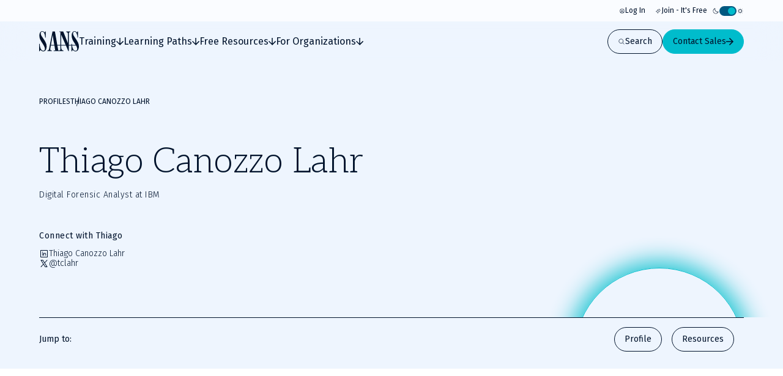

--- FILE ---
content_type: application/javascript; charset=UTF-8
request_url: https://www.sans.org/_next/static/chunks/3479-3e26315874f4c137.js
body_size: 70480
content:
"use strict";(self.webpackChunk_N_E=self.webpackChunk_N_E||[]).push([[3479],{10001:(r,e,t)=>{t.r(e),t.d(e,{default:()=>sh});var s={};t.r(s),t.d(s,{AlertIcon:()=>a,ArrowDownHeavyIcon:()=>x,ArrowDownIcon:()=>v,ArrowDownLightIcon:()=>w,ArrowIcon:()=>d,ArrowLeftHeavyIcon:()=>f,ArrowLeftLightIcon:()=>p,ArrowRightHeavyIcon:()=>g,ArrowRightLightIcon:()=>j,ArrowSquareOutIcon:()=>u,ArrowTrendUpIcon:()=>M,ArrowUpHeavyIcon:()=>k,ArrowUpLightIcon:()=>m,ArrowsCrossIcon:()=>C,AtomIcon:()=>_,BalanceIcon:()=>L,BeginnerIcon:()=>W,BinocularsIcon:()=>z,BookOpenTextIcon:()=>H,BookmarkIcon:()=>V,BriefcaseManagementIcon:()=>B,BuildingIcon:()=>I,BuildingOfficeEnterpriseIcon:()=>R,CalendarAddIcon:()=>A,CalendarBoxesIcon:()=>y,CalendarCheckIcon:()=>S,CalendarFavouriteIcon:()=>q,CalendarIcon:()=>Z,CalendarPlusIcon:()=>G,CalendarStarIcon:()=>b,CardsThreeIcon:()=>E,ChartPieSliceIcon:()=>U,ChatIcon:()=>O,CheckListIcon:()=>F,ChevronIcon:()=>P,ClapIcon:()=>N,ClipboardIcon:()=>T,ClockIcon:()=>D,CloseIcon:()=>J,CloudSecurityIcon:()=>K,CodeIcon:()=>X,CoinsFinanceIcon:()=>Y,CollaborationIcon:()=>Q,ConferencePresentationIcon:()=>$,ContactIcon:()=>rr,CoursesCardsThreeIcon:()=>rt,CoursesCloudSecurityIcon:()=>rs,CoursesCyberDefenseIcon:()=>ro,CoursesCybersecurityLeadershipIcon:()=>rl,CoursesDigitalForensicsAndIncidentResponseIcon:()=>rh,CoursesDigitalForensicsIcon:()=>rn,CoursesIcon:()=>re,CoursesIndustrialControlSystemsSecurityIcon:()=>rc,CoursesLeadershipIcon:()=>ri,CoursesNew2CyberIcon:()=>ra,CoursesOffensiveOperationsIcon:()=>rd,CoursesOpenSourceIntelligenceIcon:()=>rv,CpuIcon:()=>rx,CpuIcsScadaIcon:()=>rw,CrosshairIcon:()=>rf,DegreeIcon:()=>rp,DetectiveExpertsIcon:()=>rg,DevicesIcon:()=>rj,DownloadIcon:()=>ru,ErrorIcon:()=>rM,ExternalLinkIcon:()=>rk,EyeIcon:()=>rm,EyeSlashIcon:()=>rC,FacebookIcon:()=>r_,FavouriteIcon:()=>rL,FillerIcon:()=>rW,FilterIcon:()=>rz,FingerprintIcon:()=>rH,FireIcon:()=>rV,FocusIcon:()=>rB,GasfCertificationIcon:()=>rI,GawnCertificationIcon:()=>rR,GbfaCertificationIcon:()=>rZ,GcadCertificationIcon:()=>rA,GcccCertificationIcon:()=>ry,GcdaCertificationIcon:()=>rS,GcfaCertificationIcon:()=>rq,GcfeCertificationIcon:()=>rG,GcfrCertificationIcon:()=>rb,GciaCertificationIcon:()=>rE,GcihCertificationIcon:()=>rU,GcilCertificationIcon:()=>rO,GcipCertificationIcon:()=>rF,GcldCertificationIcon:()=>rP,GcpmCertificationIcon:()=>rN,GcpnCertificationIcon:()=>rT,GcsaCertificationIcon:()=>rD,GctdCertificationIcon:()=>rJ,GctiCertificationIcon:()=>rK,GcuxCertificationIcon:()=>rX,GcwnCertificationIcon:()=>rY,GdatCertificationIcon:()=>rQ,GdsaCertificationIcon:()=>r$,GearIcon:()=>r1,GeirCertificationIcon:()=>r0,GevaCertificationIcon:()=>r2,GfactCertificationIcon:()=>r3,GiacCertificationIcon:()=>r5,GicspCertificationIcon:()=>r6,GimeCertificationIcon:()=>r4,GisfCertificationIcon:()=>r8,GispCertificationIcon:()=>r7,GlegCertificationIcon:()=>r9,GlobeAwarenessIcon:()=>er,GmleCertificationIcon:()=>ee,GmobCertificationIcon:()=>et,GmonCertificationIcon:()=>es,GnfaCertificationIcon:()=>eo,GosiCertificationIcon:()=>el,GpcsCertificationIcon:()=>en,GpenCertificationIcon:()=>eh,GppaCertificationIcon:()=>ec,GpycCertificationIcon:()=>ei,GradientAdvancedIcon:()=>ea,GradientDarkAdvancedIcon:()=>ed,GradientDarkExpertIcon:()=>ev,GradientDarkIntermediateIcon:()=>ex,GradientDarkNewToCyberIcon:()=>ew,GradientExpertIcon:()=>ef,GradientIntermediateIcon:()=>ep,GradientLightAdvancedIcon:()=>eg,GradientLightExpertIcon:()=>ej,GradientLightIntermediateIcon:()=>eu,GradientLightNewToCyberIcon:()=>eM,GradientNewIcon:()=>ek,GradientSolidAdvancedIcon:()=>em,GradientSolidExpertIcon:()=>eC,GradientSolidIntermediateIcon:()=>e_,GradientSolidNewToCyberIcon:()=>eL,GremCertificationIcon:()=>eW,GridCertificationIcon:()=>ez,GridViewIcon:()=>eH,GrtpCertificationIcon:()=>eV,GseCertificationIcon:()=>eB,GsecCertificationIcon:()=>eR,GsecIcon:()=>eI,GslcCertificationIcon:()=>eZ,GsnaCertificationIcon:()=>eA,GsoaCertificationIcon:()=>ey,GsocCertificationIcon:()=>eS,GsomCertificationIcon:()=>eq,GspCertificationIcon:()=>eG,GsspCertificationIcon:()=>eb,GstrtCertificationIcon:()=>eE,GwaptCertificationIcon:()=>eU,GwebCertificationIcon:()=>eO,GxCsCertificationIcon:()=>eF,GxFaCertificationIcon:()=>eP,GxFeCertificationIcon:()=>eN,GxIaCertificationIcon:()=>eT,GxIhCertificationIcon:()=>eD,GxPtCertificationIcon:()=>eJ,GxRmCertificationIcon:()=>eK,GxpnCertificationIcon:()=>eX,HandHeartIcon:()=>eY,HandMoneyIcon:()=>eQ,HandPointingIcon:()=>e$,HandsOnSolutionsIcon:()=>e1,HandshakeIcon:()=>e0,HeadIcon:()=>e2,HeartHealthIcon:()=>e3,InfoIcon:()=>e5,InstagramIcon:()=>e6,InstructorLedIcon:()=>e4,InstructorsIcon:()=>e8,IntermediateIcon:()=>e7,JoinIcon:()=>e9,KeynoteIcon:()=>tr,LanguageIcon:()=>te,LearningPathsIcon:()=>tt,LineIcon:()=>ts,LinkIcon:()=>to,LinkSimpleIcon:()=>tl,LinkedinIcon:()=>tn,ListViewIcon:()=>th,LocationIcon:()=>tc,LockIcon:()=>ti,LoginIcon:()=>ta,LogoIcon:()=>td,MailIcon:()=>tv,ManageToolsIcon:()=>tx,MapPinSimpleAreaIcon:()=>tw,MediaIcon:()=>tf,MenuIcon:()=>tp,MoneyIcon:()=>tg,MoonIcon:()=>tj,NetwarsIcon:()=>tu,NewIcon:()=>tM,NotificationIcon:()=>tk,OnDemandIcon:()=>tm,PalmTreeIcon:()=>tC,PaperIcon:()=>t_,PauseIcon:()=>tL,PenIcon:()=>tW,PencilIcon:()=>tz,People2Icon:()=>tV,People3Icon:()=>tB,People4Icon:()=>tI,PeopleIcon:()=>tH,PhoneIcon:()=>tR,PlayIcon:()=>tZ,PlusIcon:()=>tA,PrivateAndCustomTrainingIcon:()=>ty,PuzzlePieceIcon:()=>tS,RankingIcon:()=>tq,RelatedIcon:()=>tG,RestartIcon:()=>tb,ScenariosIcon:()=>tE,SealcheckCertificationIcon:()=>tU,SearchIcon:()=>tO,SelfPacedIcon:()=>tF,ShareNetworkIcon:()=>tP,ShieldWorkforceIcon:()=>tN,SmileIcon:()=>tT,SortIcon:()=>tD,SpeakerIcon:()=>tJ,SpeakersIcon:()=>tK,SuccessIcon:()=>tX,SummitsIcon:()=>tY,SunIcon:()=>tQ,TechnicalTrainingIcon:()=>t$,TextAreaIcon:()=>t1,TickIcon:()=>t0,TikTokIcon:()=>t2,TimeIcon:()=>t3,ToolsIcon:()=>t5,TrainingIcon:()=>t6,TrendingIcon:()=>t4,UserCirclePlusIcon:()=>t8,UserPrivateTrainingIcon:()=>t7,UserRectangleInPersonOnlineIcon:()=>t9,WarningIcon:()=>sr,WebinarIcon:()=>se,WebinarsIcon:()=>st,WifiHighCpesIcon:()=>ss,WorkshopsIcon:()=>so,XIcon:()=>sl,YoutubeIcon:()=>sn});var o=t(98856),l=t(67559),n=t(88682),h=t(78782),c=t(96397),i=t(42798);let a=(0,i.forwardRef)((r,e)=>{let{size:t}=r;return(0,h.jsx)("svg",(0,l._)((0,o._)({},r),{width:t,height:t,xmlns:"http://www.w3.org/2000/svg",viewBox:"0 0 32 32",fill:"none",ref:e,children:(0,h.jsx)("path",{fill:"currentColor",d:"M16 4a12 12 0 1 0 12 12A12.013 12.013 0 0 0 16 4m0 22.154A10.154 10.154 0 1 1 26.154 16 10.165 10.165 0 0 1 16 26.154m-.923-9.23v-6.462a.923.923 0 0 1 1.846 0v6.461a.923.923 0 0 1-1.846 0m2.308 4.153a1.385 1.385 0 1 1-2.77 0 1.385 1.385 0 0 1 2.77 0"})}))}),d=(0,i.forwardRef)((r,e)=>{let{size:t}=r;return(0,h.jsx)("svg",(0,l._)((0,o._)({},r),{width:t,height:t,xmlns:"http://www.w3.org/2000/svg",viewBox:"0 0 32 32",fill:"none",ref:e,children:(0,h.jsx)("path",{fill:"currentColor",d:"M24.35 18H0v-4h24.35L13.15 2.8 16 0l16 16-16 16-2.85-2.8z"})}))}),v=(0,i.forwardRef)((r,e)=>{let{size:t}=r;return(0,h.jsx)("svg",(0,l._)((0,o._)({},r),{width:t,height:t,xmlns:"http://www.w3.org/2000/svg",viewBox:"0 0 32 32",fill:"none",ref:e,children:(0,h.jsx)("path",{fill:"currentColor",d:"M18 24.35V0h-4v24.35L2.8 13.15 0 16l16 16 16-16-2.8-2.85z"})}))}),x=(0,i.forwardRef)((r,e)=>{let{size:t}=r;return(0,h.jsx)("svg",(0,l._)((0,o._)({},r),{width:t,height:t,xmlns:"http://www.w3.org/2000/svg",viewBox:"0 0 32 32",fill:"none",ref:e,children:(0,h.jsx)("path",{fill:"currentColor",d:"M18 24.35V0h-4v24.35L2.8 13.15 0 16l16 16 16-16-2.8-2.85z"})}))}),w=(0,i.forwardRef)((r,e)=>{let{size:t}=r;return(0,h.jsx)("svg",(0,l._)((0,o._)({},r),{width:t,height:t,xmlns:"http://www.w3.org/2000/svg",viewBox:"0 0 32 32",fill:"none",ref:e,children:(0,h.jsx)("path",{fill:"currentColor",d:"M15.129 31.701.33 16.78a.93.93 0 0 1-.33-.714.95.95 0 0 1 .36-.704 1.37 1.37 0 0 1 .85-.3c.32-.004.629.094.863.274l12.693 13.178V1.021c0-.27.13-.53.361-.722S15.673 0 16 0s.64.108.872.3a.94.94 0 0 1 .361.721v27.492l12.693-13.178c.234-.18.543-.278.863-.273.32.004.624.111.85.299.226.187.355.44.36.704a.93.93 0 0 1-.33.714L16.871 31.701A1.37 1.37 0 0 1 16 32c-.327 0-.64-.107-.871-.299"})}))}),f=(0,i.forwardRef)((r,e)=>{let{size:t}=r;return(0,h.jsx)("svg",(0,l._)((0,o._)({},r),{width:t,height:t,xmlns:"http://www.w3.org/2000/svg",viewBox:"0 0 32 32",fill:"none",ref:e,children:(0,h.jsx)("path",{fill:"currentColor",d:"M7.65 18H32v-4H7.65l11.2-11.2L16 0 0 16l16 16 2.85-2.8z"})}))}),p=(0,i.forwardRef)((r,e)=>{let{size:t}=r;return(0,h.jsx)("svg",(0,l._)((0,o._)({},r),{width:t,height:t,xmlns:"http://www.w3.org/2000/svg",viewBox:"0 0 32 32",fill:"none",ref:e,children:(0,h.jsx)("path",{fill:"currentColor",d:"M.299 15.129 15.22.33a.93.93 0 0 1 .714-.33.95.95 0 0 1 .704.36c.188.226.295.53.3.85.004.32-.094.629-.274.863L3.486 14.767h27.492c.27 0 .53.13.722.361S32 15.673 32 16s-.108.64-.3.872a.94.94 0 0 1-.721.361H3.487l13.178 12.693c.18.234.278.543.273.863a1.37 1.37 0 0 1-.299.85.94.94 0 0 1-.704.36.93.93 0 0 1-.714-.33L.299 16.871A1.37 1.37 0 0 1 0 16c0-.327.107-.64.299-.871"})}))}),g=(0,i.forwardRef)((r,e)=>{let{size:t}=r;return(0,h.jsx)("svg",(0,l._)((0,o._)({},r),{width:t,height:t,xmlns:"http://www.w3.org/2000/svg",viewBox:"0 0 32 32",fill:"none",ref:e,children:(0,h.jsx)("path",{fill:"currentColor",d:"M24.35 18H0v-4h24.35L13.15 2.8 16 0l16 16-16 16-2.85-2.8z"})}))}),j=(0,i.forwardRef)((r,e)=>{let{size:t}=r;return(0,h.jsx)("svg",(0,l._)((0,o._)({},r),{width:t,height:t,xmlns:"http://www.w3.org/2000/svg",viewBox:"0 0 32 32",fill:"none",ref:e,children:(0,h.jsx)("path",{fill:"currentColor",d:"M31.701 16.871 16.78 31.67a.93.93 0 0 1-.714.33.94.94 0 0 1-.704-.36 1.37 1.37 0 0 1-.3-.85c-.004-.32.094-.629.274-.863l13.178-12.693H1.021c-.27 0-.53-.13-.722-.361A1.37 1.37 0 0 1 0 16c0-.327.108-.64.3-.872a.94.94 0 0 1 .721-.361h27.492L15.335 2.074a1.4 1.4 0 0 1-.273-.863 1.37 1.37 0 0 1 .299-.85.95.95 0 0 1 .704-.36.93.93 0 0 1 .714.33l14.922 14.798c.192.23.299.544.299.871s-.107.64-.299.871"})}))}),u=(0,i.forwardRef)((r,e)=>{let{size:t}=r;return(0,h.jsx)("svg",(0,l._)((0,o._)({},r),{width:t,height:t,xmlns:"http://www.w3.org/2000/svg",viewBox:"0 0 16 16",fill:"none",ref:e,children:(0,h.jsx)("path",{fill:"currentColor",d:"M14 5.5a.5.5 0 0 1-1 0V2.708L8.854 6.854a.5.5 0 1 1-.707-.708L12.293 2H9.5a.5.5 0 1 1 0-1h4a.5.5 0 0 1 .5.5zM11.5 7a.5.5 0 0 0-.5.5V12H3V4h4.5a.5.5 0 1 0 0-1H3a1 1 0 0 0-1 1v8a1 1 0 0 0 1 1h8a1 1 0 0 0 1-1V7.5a.5.5 0 0 0-.5-.5"})}))}),M=(0,i.forwardRef)((r,e)=>{let{size:t}=r;return(0,h.jsx)("svg",(0,l._)((0,o._)({},r),{width:t,height:t,xmlns:"http://www.w3.org/2000/svg",viewBox:"0 0 32 32",fill:"none",ref:e,children:(0,h.jsx)("path",{fill:"currentColor",d:"M29 8.929v7.428a.929.929 0 0 1-1.857 0V11.17l-9.557 9.558a.93.93 0 0 1-1.314 0l-3.986-3.987-7.7 7.701a.93.93 0 0 1-1.314-1.314l8.357-8.356a.93.93 0 0 1 1.314 0l3.986 3.986 8.901-8.9h-5.187a.929.929 0 0 1 0-1.858h7.428a.93.93 0 0 1 .929.929"})}))}),k=(0,i.forwardRef)((r,e)=>{let{size:t}=r;return(0,h.jsx)("svg",(0,l._)((0,o._)({},r),{width:t,height:t,xmlns:"http://www.w3.org/2000/svg",viewBox:"0 0 32 32",fill:"none",ref:e,children:(0,h.jsx)("path",{fill:"currentColor",d:"M14 7.65V32h4V7.65l11.2 11.2L32 16 16 0 0 16l2.8 2.85z"})}))}),m=(0,i.forwardRef)((r,e)=>{let{size:t}=r;return(0,h.jsx)("svg",(0,l._)((0,o._)({},r),{width:t,height:t,xmlns:"http://www.w3.org/2000/svg",viewBox:"0 0 32 32",fill:"none",ref:e,children:(0,h.jsx)("path",{fill:"currentColor",d:"M16.871.299 31.67 15.22a.93.93 0 0 1 .33.714.94.94 0 0 1-.36.704 1.37 1.37 0 0 1-.85.3 1.4 1.4 0 0 1-.863-.274L17.233 3.486v27.492c0 .27-.13.53-.361.722S16.327 32 16 32s-.64-.108-.872-.3a.94.94 0 0 1-.361-.721V3.487L2.074 16.665c-.234.18-.543.278-.863.273a1.37 1.37 0 0 1-.85-.299.95.95 0 0 1-.36-.704.93.93 0 0 1 .33-.714L15.129.299C15.359.107 15.673 0 16 0s.64.107.871.299"})}))}),C=(0,i.forwardRef)((r,e)=>{let{size:t}=r;return(0,h.jsx)("svg",(0,l._)((0,o._)({},r),{width:t,height:t,xmlns:"http://www.w3.org/2000/svg",viewBox:"0 0 32 32",fill:"none",ref:e,children:(0,h.jsx)("path",{fill:"currentColor",d:"M29.708 22.293a1 1 0 0 1 0 1.415l-3 3a1 1 0 1 1-1.415-1.415L26.586 24h-1.468a9.02 9.02 0 0 1-7.324-3.769l-5.215-7.3A7.01 7.01 0 0 0 6.883 10H4a1 1 0 1 1 0-2h2.883a9.02 9.02 0 0 1 7.323 3.769l5.215 7.3A7.01 7.01 0 0 0 25.118 22h1.468l-1.293-1.293a1 1 0 1 1 1.415-1.415zm-11.833-8.918a1 1 0 0 0 1.395-.232l.15-.21A7.01 7.01 0 0 1 25.117 10h1.47l-1.294 1.293a1 1 0 1 0 1.415 1.415l3-3a1 1 0 0 0 0-1.415l-3-3a1 1 0 1 0-1.415 1.415L26.586 8h-1.468a9.02 9.02 0 0 0-7.324 3.769l-.15.208a1 1 0 0 0 .231 1.398m-3.75 5.25a1 1 0 0 0-1.395.233l-.15.208A7.01 7.01 0 0 1 6.883 22H4a1 1 0 0 0 0 2h2.883a9.02 9.02 0 0 0 7.323-3.769l.15-.209a1 1 0 0 0-.231-1.397"})}))}),_=(0,i.forwardRef)((r,e)=>{let{size:t}=r;return(0,h.jsx)("svg",(0,l._)((0,o._)({},r),{width:t,height:t,xmlns:"http://www.w3.org/2000/svg",viewBox:"0 0 32 32",fill:"none",ref:e,children:(0,h.jsx)("path",{fill:"currentColor",d:"M24.515 16c3.081-4.326 4.653-8.798 2.468-10.983C24.797 2.832 20.326 4.404 16 7.485 11.674 4.404 7.202 2.832 5.017 5.017S4.404 11.674 7.485 16c-3.081 4.326-4.653 8.798-2.468 10.983.704.703 1.644 1.017 2.74 1.017 2.31 0 5.31-1.396 8.25-3.485C18.933 26.604 21.933 28 24.25 28c1.095 0 2.036-.315 2.739-1.017 2.178-2.186.607-6.657-2.474-10.983m1.054-9.569c.955.955.31 4.05-2.315 7.91a38 38 0 0 0-2.65-2.946A38 38 0 0 0 17.66 8.75c3.86-2.625 6.955-3.275 7.91-2.319M22.036 16a36 36 0 0 1-2.845 3.191A36 36 0 0 1 16 22.036a36 36 0 0 1-3.191-2.845A36 36 0 0 1 9.964 16 37.3 37.3 0 0 1 16 9.964a36 36 0 0 1 3.191 2.845 36 36 0 0 1 2.845 3.19M6.431 6.43c.275-.276.729-.419 1.328-.419 1.477 0 3.836.863 6.58 2.738a38 38 0 0 0-2.944 2.645A38 38 0 0 0 8.75 14.34c-2.625-3.86-3.274-6.955-2.319-7.91m0 19.138c-.955-.955-.306-4.05 2.319-7.91a38 38 0 0 0 2.649 2.946 38 38 0 0 0 2.942 2.645c-3.86 2.625-6.955 3.275-7.91 2.319m19.138 0c-.955.956-4.05.31-7.91-2.315a38 38 0 0 0 2.946-2.65 38 38 0 0 0 2.645-2.945c2.625 3.86 3.274 6.955 2.319 7.91m-8.07-9.57a1.5 1.5 0 1 1-3 0 1.5 1.5 0 0 1 3 0"})}))}),L=(0,i.forwardRef)((r,e)=>{let{size:t}=r;return(0,h.jsx)("svg",(0,l._)((0,o._)({},r),{width:t,height:t,xmlns:"http://www.w3.org/2000/svg",viewBox:"0 0 32 32",fill:"none",ref:e,children:(0,h.jsx)("path",{fill:"currentColor",d:"m29.929 16.625-4-10a1 1 0 0 0-1.145-.605L17 7.75V5a1 1 0 1 0-2 0v3.198l-8.217 1.826a1 1 0 0 0-.712.601v.008l-4 9.992A1 1 0 0 0 2 21c0 2.914 3.068 4 5 4 1.933 0 5-1.086 5-4a1 1 0 0 0-.071-.375l-3.564-8.904L15 10.25V26h-2a1 1 0 0 0 0 2h6a1 1 0 0 0 0-2h-2V9.803l6.375-1.416-3.304 8.238A1 1 0 0 0 20 17c0 2.914 3.067 4 5 4s5-1.086 5-4a1 1 0 0 0-.071-.375M7 23c-.941 0-2.845-.451-2.991-1.83L7 13.692l2.991 7.478C9.845 22.549 7.941 23 7 23m18-4c-.941 0-2.845-.451-2.991-1.83L25 9.692l2.991 7.478C27.845 18.549 25.941 19 25 19"})}))}),W=(0,i.forwardRef)((r,e)=>{let{size:t}=r;return(0,h.jsx)("svg",(0,l._)((0,o._)({},r),{width:t,height:t,xmlns:"http://www.w3.org/2000/svg",viewBox:"0 0 32 32",fill:"none",ref:e,children:(0,h.jsx)("circle",{cx:"16",cy:"16",r:"13.6",stroke:"currentColor",strokeWidth:"1.6"})}))}),z=(0,i.forwardRef)((r,e)=>{let{size:t}=r;return(0,h.jsx)("svg",(0,l._)((0,o._)({},r),{width:t,height:t,xmlns:"http://www.w3.org/2000/svg",viewBox:"0 0 32 32",fill:"none",ref:e,children:(0,h.jsx)("path",{fill:"currentColor",d:"M29.65 18.984a6 6 0 0 0-.294-.682L24.157 6.475a1 1 0 0 0-.207-.305 4 4 0 0 0-5.657 0 1 1 0 0 0-.293.705V10h-4V6.875a1 1 0 0 0-.293-.707 4 4 0 0 0-5.657 0 1 1 0 0 0-.208.305L2.645 18.3q-.168.33-.294.681A6 6 0 1 0 14 21v-9h4v9a6 6 0 1 0 11.65-2.016M9.589 7.469A2 2 0 0 1 12 7.344v9.188a5.99 5.99 0 0 0-5.849-1.24zM8 25a4 4 0 1 1 0-8 4 4 0 0 1 0 8M20 7.343a2 2 0 0 1 2.411.125l3.438 7.822A5.99 5.99 0 0 0 20 16.531zM24 25a4 4 0 1 1 0-8 4 4 0 0 1 0 8"})}))}),H=(0,i.forwardRef)((r,e)=>{let{size:t}=r;return(0,h.jsx)("svg",(0,l._)((0,o._)({},r),{width:t,height:t,xmlns:"http://www.w3.org/2000/svg",viewBox:"0 0 32 32",fill:"none",ref:e,children:(0,h.jsx)("path",{fill:"currentColor",d:"M29 6h-9a5 5 0 0 0-4 2 5 5 0 0 0-4-2H3a1 1 0 0 0-1 1v18a1 1 0 0 0 1 1h9a3 3 0 0 1 3 3 1 1 0 0 0 2 0 3 3 0 0 1 3-3h9a1 1 0 0 0 1-1V7a1 1 0 0 0-1-1M12 24H4V8h8a3 3 0 0 1 3 3v14a4.98 4.98 0 0 0-3-1m16 0h-8a4.98 4.98 0 0 0-3 1V11a3 3 0 0 1 3-3h8zm-8-13h5a1 1 0 0 1 0 2h-5a1 1 0 0 1 0-2m6 5a1 1 0 0 1-1 1h-5a1 1 0 0 1 0-2h5a1 1 0 0 1 1 1m0 4a1 1 0 0 1-1 1h-5a1 1 0 0 1 0-2h5a1 1 0 0 1 1 1"})}))}),V=(0,i.forwardRef)((r,e)=>{let{size:t}=r;return(0,h.jsx)("svg",(0,l._)((0,o._)({},r),{width:t,height:t,xmlns:"http://www.w3.org/2000/svg",viewBox:"0 0 32 32",fill:"none",ref:e,children:(0,h.jsx)("path",{fill:"currentColor",d:"M23.308 3H8.601c-.557 0-1.092.22-1.486.61A2.07 2.07 0 0 0 6.5 5.08v22.88a1.03 1.03 0 0 0 .541.91 1.06 1.06 0 0 0 1.066-.028l7.848-4.856 7.848 4.856a1.06 1.06 0 0 0 1.46-.354c.096-.16.146-.342.146-.527V5.08a2.07 2.07 0 0 0-.615-1.47A2.1 2.1 0 0 0 23.308 3m0 23.085-6.798-4.206a1.06 1.06 0 0 0-1.114 0l-6.795 4.206V5.08h14.707z"})}))}),B=(0,i.forwardRef)((r,e)=>{let{size:t}=r;return(0,h.jsx)("svg",(0,l._)((0,o._)({},r),{width:t,height:t,xmlns:"http://www.w3.org/2000/svg",viewBox:"0 0 32 32",fill:"none",ref:e,children:(0,h.jsx)("path",{fill:"currentColor",d:"M26.154 8.692h-4.616V7.77A2.77 2.77 0 0 0 18.77 5h-5.538a2.77 2.77 0 0 0-2.77 2.77v.922H5.846A1.846 1.846 0 0 0 4 10.54v14.769a1.846 1.846 0 0 0 1.846 1.846h20.308A1.846 1.846 0 0 0 28 25.308v-14.77a1.846 1.846 0 0 0-1.846-1.846M12.308 7.77a.923.923 0 0 1 .923-.923h5.538a.923.923 0 0 1 .923.923v.923h-7.384zm13.846 2.77v4.8a21.24 21.24 0 0 1-20.308.001V10.54zm0 14.769H5.846V17.42a23.105 23.105 0 0 0 20.308-.001zM13.23 15.154a.923.923 0 0 1 .923-.923h3.692a.923.923 0 1 1 0 1.846h-3.692a.923.923 0 0 1-.923-.923"})}))}),I=(0,i.forwardRef)((r,e)=>{let{size:t}=r;return(0,h.jsx)("svg",(0,l._)((0,o._)({},r),{width:t,height:t,xmlns:"http://www.w3.org/2000/svg",viewBox:"0 0 32 32",fill:"none",ref:e,children:(0,h.jsx)("path",{fill:"currentColor",d:"M30 26h-2V12a2 2 0 0 0-2-2h-8V4a2 2 0 0 0-3.11-1.665L4.89 9A2 2 0 0 0 4 10.668V26H2a1 1 0 1 0 0 2h28a1 1 0 0 0 0-2m-4-14v14h-8V12zM6 10.668 16 4v22H6zM14 14v2a1 1 0 0 1-2 0v-2a1 1 0 0 1 2 0m-4 0v2a1 1 0 1 1-2 0v-2a1 1 0 1 1 2 0m0 7v2a1 1 0 1 1-2 0v-2a1 1 0 1 1 2 0m4 0v2a1 1 0 0 1-2 0v-2a1 1 0 0 1 2 0"})}))}),R=(0,i.forwardRef)((r,e)=>{let{size:t}=r;return(0,h.jsx)("svg",(0,l._)((0,o._)({},r),{width:t,height:t,xmlns:"http://www.w3.org/2000/svg",viewBox:"0 0 32 32",fill:"none",ref:e,children:(0,h.jsx)("path",{fill:"currentColor",d:"M31 26h-2V12a1 1 0 0 0 0-2h-6V6a1 1 0 1 0 0-2H5a1 1 0 0 0 0 2v20H3a1 1 0 0 0 0 2h28a1 1 0 0 0 0-2m-4-14v14h-4V12zM7 6h14v20h-3v-6a1 1 0 0 0-1-1h-6a1 1 0 0 0-1 1v6H7zm9 20h-4v-5h4zM9 10a1 1 0 0 1 1-1h2a1 1 0 1 1 0 2h-2a1 1 0 0 1-1-1m6 0a1 1 0 0 1 1-1h2a1 1 0 1 1 0 2h-2a1 1 0 0 1-1-1m-6 5a1 1 0 0 1 1-1h2a1 1 0 0 1 0 2h-2a1 1 0 0 1-1-1m6 0a1 1 0 0 1 1-1h2a1 1 0 0 1 0 2h-2a1 1 0 0 1-1-1"})}))}),Z=(0,i.forwardRef)((r,e)=>{let{size:t}=r;return(0,h.jsx)("svg",(0,l._)((0,o._)({},r),{width:t,height:t,xmlns:"http://www.w3.org/2000/svg",viewBox:"0 0 32 32",fill:"none",ref:e,children:(0,h.jsx)("path",{fill:"currentColor",d:"M26 5h-3V4a1 1 0 0 0-2 0v1H11V4a1 1 0 0 0-2 0v1H6a2 2 0 0 0-2 2v20a2 2 0 0 0 2 2h20a2 2 0 0 0 2-2V7a2 2 0 0 0-2-2M9 7v1a1 1 0 0 0 2 0V7h10v1a1 1 0 0 0 2 0V7h3v4H6V7zm17 20H6V13h20z"})}))}),A=(0,i.forwardRef)((r,e)=>{let{size:t}=r;return(0,h.jsx)("svg",(0,l._)((0,o._)({},r),{width:t,height:t,xmlns:"http://www.w3.org/2000/svg",viewBox:"0 0 32 32",fill:"none",ref:e,children:(0,h.jsx)("path",{fill:"currentColor",d:"M26 5h-3V4a1 1 0 0 0-2 0v1H11V4a1 1 0 0 0-2 0v1H6a2 2 0 0 0-2 2v20a2 2 0 0 0 2 2h20a2 2 0 0 0 2-2V7a2 2 0 0 0-2-2M9 7v1a1 1 0 0 0 2 0V7h10v1a1 1 0 0 0 2 0V7h3v4H6V7zm17 20H6V13h20zm-6-7a1 1 0 0 1-1 1h-2v2a1 1 0 0 1-2 0v-2h-2a1 1 0 0 1 0-2h2v-2a1 1 0 0 1 2 0v2h2a1 1 0 0 1 1 1"})}))}),y=(0,i.forwardRef)((r,e)=>{let{size:t}=r;return(0,h.jsx)("svg",(0,l._)((0,o._)({},r),{width:t,height:t,xmlns:"http://www.w3.org/2000/svg",viewBox:"0 0 32 32",fill:"none",ref:e,children:(0,h.jsx)("path",{fill:"currentColor",d:"M26 5h-3V4a1 1 0 0 0-2 0v1H11V4a1 1 0 0 0-2 0v1H6a2 2 0 0 0-2 2v20a2 2 0 0 0 2 2h20a2 2 0 0 0 2-2V7a2 2 0 0 0-2-2M9 7v1a1 1 0 0 0 2 0V7h10v1a1 1 0 0 0 2 0V7h3v4H6V7zm17 20H6V13h20zm-8.5-9.5a1.5 1.5 0 1 1-3 0 1.5 1.5 0 0 1 3 0m5.5 0a1.5 1.5 0 1 1-3 0 1.5 1.5 0 0 1 3 0m-11 5a1.5 1.5 0 1 1-3 0 1.5 1.5 0 0 1 3 0m5.5 0a1.5 1.5 0 1 1-3 0 1.5 1.5 0 0 1 3 0m5.5 0a1.5 1.5 0 1 1-3 0 1.5 1.5 0 0 1 3 0"})}))}),S=(0,i.forwardRef)((r,e)=>{let{size:t}=r;return(0,h.jsx)("svg",(0,l._)((0,o._)({},r),{width:t,height:t,xmlns:"http://www.w3.org/2000/svg",viewBox:"0 0 32 32",fill:"none",ref:e,children:(0,h.jsx)("path",{fill:"currentColor",d:"M26 4h-3V3a1 1 0 0 0-2 0v1H11V3a1 1 0 0 0-2 0v1H6a2 2 0 0 0-2 2v20a2 2 0 0 0 2 2h20a2 2 0 0 0 2-2V6a2 2 0 0 0-2-2M9 6v1a1 1 0 0 0 2 0V6h10v1a1 1 0 0 0 2 0V6h3v4H6V6zm17 20H6V12h20zm-4.792-10.707a1 1 0 0 1 0 1.415l-6 6a1 1 0 0 1-1.415 0l-3-3a1 1 0 1 1 1.415-1.415l2.292 2.293 5.293-5.293a1 1 0 0 1 1.415 0"})}))}),q=(0,i.forwardRef)((r,e)=>{let{size:t}=r;return(0,h.jsx)("svg",(0,l._)((0,o._)({},r),{width:t,height:t,xmlns:"http://www.w3.org/2000/svg",viewBox:"0 0 32 32",fill:"none",ref:e,children:(0,h.jsx)("path",{fill:"currentColor",d:"M26 5h-3V4a1 1 0 0 0-2 0v1H11V4a1 1 0 0 0-2 0v1H6a2 2 0 0 0-2 2v20a2 2 0 0 0 2 2h20a2 2 0 0 0 2-2V7a2 2 0 0 0-2-2m0 22H6V7h3v1a1 1 0 0 0 2 0V7h10v1a1 1 0 0 0 2 0V7h3zm-3.922-11.795-3.73-.289-1.43-3.312a1 1 0 0 0-1.837 0l-1.428 3.312-3.73.289a1 1 0 0 0-.56 1.768l2.816 2.323-.858 3.464a1 1 0 0 0 1.478 1.101L16 21.977l3.201 1.884a.999.999 0 0 0 1.478-1.101l-.858-3.464 2.815-2.323a1 1 0 0 0-.558-1.768m-4.014 2.95a1 1 0 0 0-.335 1.011l.437 1.765-1.658-.976a1 1 0 0 0-1.015 0l-1.66.976.438-1.765a1 1 0 0 0-.335-1.011l-1.389-1.148 1.862-.143a1 1 0 0 0 .841-.6l.75-1.74.75 1.74a1 1 0 0 0 .841.6l1.861.143z"})}))}),G=(0,i.forwardRef)((r,e)=>{let{size:t}=r;return(0,h.jsx)("svg",(0,l._)((0,o._)({},r),{width:t,height:t,xmlns:"http://www.w3.org/2000/svg",viewBox:"0 0 32 32",fill:"none",ref:e,children:(0,h.jsx)("path",{fill:"currentColor",d:"M26 5h-3V4a1 1 0 0 0-2 0v1H11V4a1 1 0 0 0-2 0v1H6a2 2 0 0 0-2 2v20a2 2 0 0 0 2 2h20a2 2 0 0 0 2-2V7a2 2 0 0 0-2-2M9 7v1a1 1 0 0 0 2 0V7h10v1a1 1 0 0 0 2 0V7h3v4H6V7zm17 20H6V13h20zm-6-7a1 1 0 0 1-1 1h-2v2a1 1 0 0 1-2 0v-2h-2a1 1 0 0 1 0-2h2v-2a1 1 0 0 1 2 0v2h2a1 1 0 0 1 1 1"})}))}),b=(0,i.forwardRef)((r,e)=>{let{size:t}=r;return(0,h.jsx)("svg",(0,l._)((0,o._)({},r),{width:t,height:t,xmlns:"http://www.w3.org/2000/svg",viewBox:"0 0 32 32",fill:"none",ref:e,children:(0,h.jsx)("path",{fill:"currentColor",d:"M26 5h-3V4a1 1 0 0 0-2 0v1H11V4a1 1 0 0 0-2 0v1H6a2 2 0 0 0-2 2v20a2 2 0 0 0 2 2h20a2 2 0 0 0 2-2V7a2 2 0 0 0-2-2m0 22H6V7h3v1a1 1 0 0 0 2 0V7h10v1a1 1 0 0 0 2 0V7h3zm-3.922-11.795-3.73-.289-1.43-3.312a1 1 0 0 0-1.837 0l-1.428 3.312-3.73.289a1 1 0 0 0-.56 1.768l2.816 2.323-.858 3.464a1 1 0 0 0 1.478 1.101L16 21.977l3.201 1.884a.999.999 0 0 0 1.478-1.101l-.858-3.464 2.815-2.323a1 1 0 0 0-.558-1.768m-4.014 2.95a1 1 0 0 0-.335 1.011l.437 1.765-1.658-.976a1 1 0 0 0-1.015 0l-1.66.976.438-1.765a1 1 0 0 0-.335-1.011l-1.389-1.148 1.862-.143a1 1 0 0 0 .841-.6l.75-1.74.75 1.74a1 1 0 0 0 .841.6l1.861.143z"})}))}),E=(0,i.forwardRef)((r,e)=>{let{size:t}=r;return(0,h.jsx)("svg",(0,l._)((0,o._)({},r),{width:t,height:t,xmlns:"http://www.w3.org/2000/svg",viewBox:"0 0 24 25",fill:"none",ref:e,children:(0,h.jsx)("path",{fill:"currentColor",d:"M20.333 9.167H3.667A1.667 1.667 0 0 0 2 10.833v10A1.666 1.666 0 0 0 3.667 22.5h16.666A1.666 1.666 0 0 0 22 20.833v-10a1.667 1.667 0 0 0-1.667-1.666m0 11.666H3.667v-10h16.666zM3.667 6.667a.833.833 0 0 1 .833-.834h15a.833.833 0 0 1 0 1.667h-15a.833.833 0 0 1-.833-.833m1.666-3.334a.833.833 0 0 1 .834-.833h11.666a.833.833 0 0 1 0 1.667H6.167a.833.833 0 0 1-.834-.834"})}))}),U=(0,i.forwardRef)((r,e)=>{let{size:t}=r;return(0,h.jsx)("svg",(0,l._)((0,o._)({},r),{width:t,height:t,xmlns:"http://www.w3.org/2000/svg",viewBox:"0 0 32 32",fill:"none",ref:e,children:(0,h.jsx)("path",{fill:"currentColor",d:"M12.69 14.554a1 1 0 0 0 .5-.867v-9a1 1 0 0 0-1.332-.937 13.01 13.01 0 0 0-8.45 14.625 1 1 0 0 0 1.483.685zm-1.5-8.352v6.908l-5.984 3.454c-.015-.189-.015-.379-.015-.564a11.02 11.02 0 0 1 6-9.797m5-3.202a1 1 0 0 0-1 1v11.478l-9.85 5.738a1 1 0 0 0-.36 1.375A13 13 0 1 0 16.19 3m0 24a11.06 11.06 0 0 1-8.935-4.585l9.44-5.5a1 1 0 0 0 .5-.865V5.045A11 11 0 0 1 16.19 27"})}))}),O=(0,i.forwardRef)((r,e)=>{let{size:t}=r;return(0,h.jsx)("svg",(0,l._)((0,o._)({},r),{width:t,height:t,xmlns:"http://www.w3.org/2000/svg",viewBox:"0 0 32 32",fill:"none",ref:e,children:(0,h.jsx)("path",{fill:"currentColor",d:"M27.15 22.417a8.572 8.572 0 0 0-6.697-12.232 8.571 8.571 0 1 0-15.604 7.09l-.78 2.647A1.714 1.714 0 0 0 6.2 22.05l2.647-.78c.85.41 1.762.675 2.698.788a8.57 8.57 0 0 0 11.608 4.356l2.647.779a1.714 1.714 0 0 0 2.13-2.128zm-18.222-2.92a1 1 0 0 0-.242.034l-2.973.876.876-2.974a.86.86 0 0 0-.068-.643 6.857 6.857 0 1 1 2.814 2.814.86.86 0 0 0-.407-.107m16.477 3.078.88 2.975-2.974-.875a.86.86 0 0 0-.643.067 6.86 6.86 0 0 1-9.2-2.666 8.56 8.56 0 0 0 7.535-10.057 6.856 6.856 0 0 1 4.473 9.909.86.86 0 0 0-.068.647z"})}))}),F=(0,i.forwardRef)((r,e)=>{let{size:t}=r;return(0,h.jsx)("svg",(0,l._)((0,o._)({},r),{width:t,height:t,xmlns:"http://www.w3.org/2000/svg",viewBox:"0 0 32 32",fill:"none",ref:e,children:(0,h.jsx)("path",{fill:"currentColor",d:"M28 16a1 1 0 0 1-1 1H16a1 1 0 1 1 0-2h11a1 1 0 0 1 1 1M16 9h11a1 1 0 1 0 0-2H16a1 1 0 1 0 0 2m11 14H16a1 1 0 0 0 0 2h11a1 1 0 1 0 0-2M10.293 5.293 7 8.586 5.708 7.293a1 1 0 1 0-1.415 1.415l2 2a1 1 0 0 0 1.415 0l4-4a1 1 0 0 0-1.415-1.415m0 8L7 16.586l-1.292-1.293a1 1 0 0 0-1.415 1.415l2 2a1 1 0 0 0 1.415 0l4-4a1 1 0 1 0-1.415-1.415m0 8L7 24.586l-1.292-1.293a1.001 1.001 0 0 0-1.415 1.415l2 2a1 1 0 0 0 1.415 0l4-4a1 1 0 1 0-1.415-1.415"})}))}),P=(0,i.forwardRef)((r,e)=>{let{size:t}=r;return(0,h.jsx)("svg",(0,l._)((0,o._)({},r),{width:t,height:t,xmlns:"http://www.w3.org/2000/svg",viewBox:"0 0 32 32",fill:"none",ref:e,children:(0,h.jsx)("path",{fill:"currentColor",d:"m26.708 12.708-10 10a1 1 0 0 1-1.415 0l-10-10a1 1 0 1 1 1.415-1.415L16 20.586l9.293-9.293a1 1 0 0 1 1.415 1.415"})}))}),N=(0,i.forwardRef)((r,e)=>{let{size:t}=r;return(0,h.jsxs)("svg",(0,l._)((0,o._)({},r),{width:t,height:t,xmlns:"http://www.w3.org/2000/svg",viewBox:"0 0 32 32",fill:"none",ref:e,children:[(0,h.jsx)("g",{clipPath:"url(#a)",children:(0,h.jsx)("path",{fill:"currentColor",d:"M20.028 3V1a1 1 0 0 1 2 0v2a1 1 0 0 1-2 0m4.485 2.125a1 1 0 0 0 1.376-.332l1-1.64a1 1 0 1 0-1.71-1.04l-1 1.637a1 1 0 0 0 .334 1.375m5.938 1.574a1 1 0 0 0-1.26-.645l-1.882.606a1 1 0 1 0 .615 1.904l1.881-.607a1 1 0 0 0 .646-1.263zm-3.326 5.499a10.03 10.03 0 0 1-1.277 11.75 9 9 0 0 1-.15.647A10.021 10.021 0 0 1 7.347 27l-4.409-7.625a3.25 3.25 0 0 1 2.405-4.849l-.375-.65a3.25 3.25 0 0 1 2.4-4.847l-.087-.154a3.25 3.25 0 0 1 4.654-4.309 3.258 3.258 0 0 1 5.604.059l1.532 2.65a3.258 3.258 0 0 1 5.406.35zM13.634 6.874l3.125 5.396a3.25 3.25 0 0 1 2.166-1.25l-3.123-5.396a1.252 1.252 0 0 0-2.168 1.25m-4.619 1 .807 1.396a3.26 3.26 0 0 1 2.166-1.25l-.807-1.396a1.25 1.25 0 0 0-2.075-.136 1.25 1.25 0 0 0-.091 1.386M22.957 18l-2.527-4.375a1.25 1.25 0 1 0-2.218 1.156l1.576 2.719a1 1 0 0 1-1.734 1l-4.563-7.875a1.251 1.251 0 1 0-2.168 1.25l3.256 5.625a1 1 0 1 1-1.734 1l-3.97-6.875a1.25 1.25 0 1 0-2.166 1.25L11.11 20.5a1.001 1.001 0 1 1-1.736 1L6.84 17.125a1.251 1.251 0 0 0-2.168 1.25L9.082 26a8.015 8.015 0 0 0 14.885-5.045A7.9 7.9 0 0 0 22.957 18m2.427-4.802L22.74 8.625a1.252 1.252 0 1 0-2.172 1.25l4.125 7.131c.572.986.971 2.063 1.181 3.183a8.03 8.03 0 0 0-.491-6.991"})}),(0,h.jsx)("defs",{children:(0,h.jsx)("clipPath",{id:"a",children:(0,h.jsx)("path",{fill:"currentColor",d:"M0 0h32v32H0z"})})})]}))}),T=(0,i.forwardRef)((r,e)=>{let{size:t}=r;return(0,h.jsx)("svg",(0,l._)((0,o._)({},r),{width:t,height:t,xmlns:"http://www.w3.org/2000/svg",viewBox:"0 0 32 32",fill:"none",ref:e,children:(0,h.jsx)("path",{fill:"currentColor",d:"M21 19a1 1 0 0 1-1 1h-8a1 1 0 1 1 0-2h8a1 1 0 0 1 1 1m-1-5h-8a1 1 0 0 0 0 2h8a1 1 0 1 0 0-2m7-8v21a2 2 0 0 1-2 2H7a2 2 0 0 1-2-2V6a2 2 0 0 1 2-2h4.533a5.99 5.99 0 0 1 8.935 0H25a2 2 0 0 1 2 2M12 8h8a4 4 0 1 0-8 0m13-2h-3.344A6 6 0 0 1 22 8v1a1 1 0 0 1-1 1H11a1 1 0 0 1-1-1V8c0-.681.116-1.358.344-2H7v21h18z"})}))}),D=(0,i.forwardRef)((r,e)=>{let{size:t}=r;return(0,h.jsx)("svg",(0,l._)((0,o._)({},r),{width:t,height:t,xmlns:"http://www.w3.org/2000/svg",viewBox:"0 0 32 32",fill:"none",ref:e,children:(0,h.jsx)("path",{fill:"currentColor",d:"M28.997 17.094a13.023 13.023 0 1 1-14.09-14.09 1.004 1.004 0 1 1 .164 2A11.021 11.021 0 1 0 26.996 16.93a1.004 1.004 0 0 1 2 .165M14.989 9.007v7.004a1 1 0 0 0 1 1h7.004a1 1 0 0 0 0-2H16.99V9.006a1 1 0 1 0-2.001 0m5.003-3.002a1.5 1.5 0 1 0 0-3.002 1.5 1.5 0 0 0 0 3.002m4.502 3.002a1.5 1.5 0 1 0 0-3.002 1.5 1.5 0 0 0 0 3.002m3.002 4.502a1.501 1.501 0 1 0 0-3.002 1.501 1.501 0 0 0 0 3.002"})}))}),J=(0,i.forwardRef)((r,e)=>{let{size:t}=r;return(0,h.jsx)("svg",(0,l._)((0,o._)({},r),{width:t,height:t,xmlns:"http://www.w3.org/2000/svg",viewBox:"0 0 32 32",fill:"none",ref:e,children:(0,h.jsx)("path",{fill:"currentColor",d:"M27.648 25.95A1.202 1.202 0 0 1 26.8 28a1.2 1.2 0 0 1-.849-.352L16 17.696l-9.95 9.952a1.2 1.2 0 0 1-1.698-1.698L14.304 16 4.352 6.05A1.2 1.2 0 1 1 6.05 4.352L16 14.304l9.95-9.952a1.2 1.2 0 0 1 1.698 1.698L17.696 16z"})}))}),K=(0,i.forwardRef)((r,e)=>{let{size:t}=r;return(0,h.jsx)("svg",(0,l._)((0,o._)({},r),{width:t,height:t,xmlns:"http://www.w3.org/2000/svg",viewBox:"0 0 32 32",fill:"none",ref:e,children:(0,h.jsx)("path",{fill:"currentColor",fillRule:"evenodd",d:"M13.884 7.071a10.5 10.5 0 0 1 5.52-1.571 10.5 10.5 0 0 1 10.5 10.476v.104H29.9a.955.955 0 0 1-1.903 0h-.004a8.6 8.6 0 0 0-2.516-6.155A8.59 8.59 0 0 0 10.813 16a.955.955 0 1 1-1.91 0c0-.964.132-1.923.393-2.85-.13-.014-.261-.014-.392-.014a5.728 5.728 0 0 0 0 11.455h6.685a.954.954 0 1 1 0 1.909H8.903a7.636 7.636 0 1 1 1.108-15.193 10.5 10.5 0 0 1 3.872-4.236M26.8 19.818h.955a.954.954 0 0 1 .954.955v4.773a.955.955 0 0 1-.954.954h-8.591a.955.955 0 0 1-.954-.954v-4.773a.954.954 0 0 1 .954-.955h.955v-.477a3.34 3.34 0 1 1 6.681 0zm-4.353-1.49c-.268.269-.42.633-.42 1.013v.477h2.864v-.477a1.432 1.432 0 0 0-2.444-1.013m-2.328 3.4v2.863H26.8v-2.864z",clipRule:"evenodd"})}))}),X=(0,i.forwardRef)((r,e)=>{let{size:t}=r;return(0,h.jsx)("svg",(0,l._)((0,o._)({},r),{width:t,height:t,xmlns:"http://www.w3.org/2000/svg",viewBox:"0 0 48 48",fill:"none",ref:e,children:(0,h.jsx)("path",{fill:"currentColor",d:"M12.96 17.653 5.344 24l7.616 6.347a1.5 1.5 0 1 1-1.92 2.304l-9-7.5a1.5 1.5 0 0 1 0-2.304l9-7.5a1.5 1.5 0 0 1 1.92 2.306m33 5.194-9-7.5a1.5 1.5 0 0 0-1.92 2.306L42.656 24l-7.616 6.347a1.5 1.5 0 1 0 1.92 2.304l9-7.5a1.5 1.5 0 0 0 0-2.304M30.512 6.09a1.5 1.5 0 0 0-1.922.898l-12 33a1.5 1.5 0 1 0 2.82 1.024l12-33a1.5 1.5 0 0 0-.898-1.922"})}))}),Y=(0,i.forwardRef)((r,e)=>{let{size:t}=r;return(0,h.jsx)("svg",(0,l._)((0,o._)({},r),{width:t,height:t,xmlns:"http://www.w3.org/2000/svg",viewBox:"0 0 32 32",fill:"none",ref:e,children:(0,h.jsx)("path",{fill:"currentColor",d:"M23 11.196V10.5C23 7.365 18.271 5 12 5S1 7.365 1 10.5v5c0 2.611 3.281 4.686 8 5.308v.692c0 3.135 4.729 5.5 11 5.5s11-2.365 11-5.5v-5c0-2.588-3.177-4.665-8-5.304m6 5.304c0 1.652-3.849 3.5-9 3.5q-.7 0-1.385-.046C21.311 18.97 23 17.375 23 15.5v-2.283c3.734.557 6 2.067 6 3.283M9 18.781v-2.973q1.494.194 3 .192a23 23 0 0 0 3-.193v2.974c-.993.147-1.996.22-3 .219a20.4 20.4 0 0 1-3-.219m12-5.04V15.5c0 1.049-1.551 2.175-4 2.859v-2.922c1.614-.39 2.98-.973 4-1.696M12 7c5.151 0 9 1.848 9 3.5S17.151 14 12 14s-9-1.848-9-3.5S6.849 7 12 7m-9 8.5v-1.759c1.02.723 2.386 1.305 4 1.697v2.92c-2.449-.683-4-1.81-4-2.858m8 6v-.521q.492.02 1 .021.727-.001 1.424-.044a15 15 0 0 0 1.576.47v2.933c-2.449-.684-4-1.81-4-2.859m6 3.281V21.8a22.973 22.973 0 0 0 6 .008v2.973c-1.99.292-4.01.292-6 0m8-.422v-2.922c1.614-.39 2.98-.973 4-1.696V21.5c0 1.049-1.551 2.175-4 2.859"})}))}),Q=(0,i.forwardRef)((r,e)=>{let{size:t}=r;return(0,h.jsx)("svg",(0,l._)((0,o._)({},r),{width:t,height:t,xmlns:"http://www.w3.org/2000/svg",viewBox:"0 0 32 32",fill:"none",ref:e,children:(0,h.jsx)("path",{fill:"currentColor",d:"M27 10h-4V6a2 2 0 0 0-2-2H5a2 2 0 0 0-2 2v16a1 1 0 0 0 1.625.777L9 19.25V23a2 2 0 0 0 2 2h11.699l4.676 3.778A1 1 0 0 0 29 28V11.999a2 2 0 0 0-2-2M8.319 17.223 5 19.906V6h16v11H8.948a1 1 0 0 0-.63.223M27 25.906l-3.319-2.683a1 1 0 0 0-.625-.223H11v-4h10a2 2 0 0 0 2-2v-5h4z"})}))}),$=(0,i.forwardRef)((r,e)=>{let{size:t}=r;return(0,h.jsx)("svg",(0,l._)((0,o._)({},r),{width:t,height:t,xmlns:"http://www.w3.org/2000/svg",viewBox:"0 0 32 32",fill:"none",ref:e,children:(0,h.jsx)("path",{fill:"currentColor",d:"M25.333 6.667h-8.889V4.889a.889.889 0 1 0-1.777 0v1.778h-8.89A1.78 1.78 0 0 0 4 8.444v13.333a1.78 1.78 0 0 0 1.778 1.778h4.373l-2.401 3a.89.89 0 0 0 1.389 1.111l3.288-4.11h6.257l3.288 4.11a.888.888 0 1 0 1.389-1.11l-2.401-3h4.373a1.78 1.78 0 0 0 1.778-1.779V8.445a1.78 1.78 0 0 0-1.778-1.777m0 15.11H5.778V8.445h19.555z"})}))}),rr=(0,i.forwardRef)((r,e)=>{let{size:t}=r;return(0,h.jsx)("svg",(0,l._)((0,o._)({},r),{width:t,height:t,xmlns:"http://www.w3.org/2000/svg",viewBox:"0 0 32 32",fill:"none",ref:e,children:(0,h.jsx)("path",{fill:"currentColor",d:"M27.498 4.502a1.72 1.72 0 0 0-1.678-.437h-.016L5.24 10.305a1.714 1.714 0 0 0-.267 3.192l9.098 4.432 4.425 9.093a1.7 1.7 0 0 0 1.695.972 1.7 1.7 0 0 0 1.5-1.234l6.236-20.564V6.18a1.72 1.72 0 0 0-.429-1.678M20.053 26.27l-.005.015v-.008l-4.292-8.818 5.142-5.142a.857.857 0 0 0-1.212-1.212l-5.142 5.143-8.821-4.292h-.008.015l20.555-6.241z"})}))}),re=(0,i.forwardRef)((r,e)=>{let{size:t}=r;return(0,h.jsx)("svg",(0,l._)((0,o._)({},r),{width:t,height:t,xmlns:"http://www.w3.org/2000/svg",viewBox:"0 0 16 16",fill:"none",ref:e,children:(0,h.jsx)("path",{fill:"currentColor",d:"M13.833 5.667H2.167A1.167 1.167 0 0 0 1 6.833v7A1.167 1.167 0 0 0 2.167 15h11.666A1.167 1.167 0 0 0 15 13.833v-7a1.167 1.167 0 0 0-1.167-1.166m0 8.166H2.167v-7h11.666zM2.167 3.917a.583.583 0 0 1 .583-.584h10.5a.583.583 0 0 1 0 1.167H2.75a.583.583 0 0 1-.583-.583m1.166-2.334A.583.583 0 0 1 3.917 1h8.166a.583.583 0 0 1 0 1.167H3.917a.583.583 0 0 1-.584-.584"})}))}),rt=(0,i.forwardRef)((r,e)=>{let{size:t}=r;return(0,h.jsx)("svg",(0,l._)((0,o._)({},r),{width:t,height:t,xmlns:"http://www.w3.org/2000/svg",viewBox:"0 0 32 32",fill:"none",ref:e,children:(0,h.jsx)("path",{fill:"currentColor",d:"M26 12H6a2 2 0 0 0-2 2v12a2 2 0 0 0 2 2h20a2 2 0 0 0 2-2V14a2 2 0 0 0-2-2m0 14H6V14h20zM6 9a1 1 0 0 1 1-1h18a1 1 0 1 1 0 2H7a1 1 0 0 1-1-1m2-4a1 1 0 0 1 1-1h14a1 1 0 1 1 0 2H9a1 1 0 0 1-1-1"})}))}),rs=(0,i.forwardRef)((r,e)=>{let{size:t}=r;return(0,h.jsxs)("svg",(0,l._)((0,o._)({},r),{width:t,height:t,xmlns:"http://www.w3.org/2000/svg",viewBox:"0 0 400 400",fill:"none",ref:e,children:[(0,h.jsx)("path",{fill:"currentColor",d:"M366.95 293.67c-3.25-25.2-9.47-50-18.5-73.7a325 325 0 0 0-34.23-65.92 327 327 0 0 0-47.8-55.98 326.8 326.8 0 0 0-59.23-43.91l-7.21-4.17-7.21 4.17a326.2 326.2 0 0 0-59.23 43.91 327 327 0 0 0-47.8 55.98 324 324 0 0 0-34.23 65.92 323.3 323.3 0 0 0-18.5 73.7l-1.19 9.22-.02.4 8.4 4.75a323 323 0 0 0 75.82 30.99c27.26 7.28 55.51 10.97 83.96 10.97s56.71-3.69 83.96-10.97a324.2 324.2 0 0 0 75.82-30.99l8.09-4.58.34-.19zm-247.24 30.49v.82a293 293 0 0 1-43.18-15.89c.3-.27.59-.54.9-.8 5.55-4.81 12.02-8.42 19.03-10.56l23.25-7.12v33.56Zm33.05 8.06-14.47-31.29c-6.63-14.33-6.88-30.9-.68-45.47l1.08-2.54 1.35-3.07c1.62 2.25 3.37 4.34 5.27 6.24l.17.17c.47.47 1.11.73 1.77.73h8.39l24.66 78.28c-9.24-.59-18.43-1.6-27.54-3.05m-21.95-120.29h-.05c-.48-4.64-.61-8.66-.63-11.62l1.85 1.85h4.98c2.36 3.82 5.72 7.85 10.49 11.81.02 20.03 2.28 33.2 3.28 38.03h-2.42a47 47 0 0 1-5.03-6.21 2.46 2.46 0 0 0-2.28-1.07c-2.47-3.97-4.55-8.43-6.19-13.39-.68-2.7-3.78-15.28-3.99-19.39Zm-3.22-15.8v-11.58l4.78-4.78h1.01c-1.21 1.71-1.83 3.26-1.83 4.54 0 3.59.74 9.74 4.72 16.69h-3.81zm25.06-58.73c8.99-9.75 24.47-21.37 47.19-21.37s38.2 11.62 47.19 21.37c10.67 11.58 17.97 26.94 19.61 41.23h-1.22c-7.32-8.79-29.4-20.7-65.57-20.7s-58.25 11.92-65.57 20.7h-1.22c1.64-14.28 8.93-29.65 19.61-41.23Zm119.43 47.15v11.58l-4.87 4.87h-3.81c3.98-6.95 4.72-13.1 4.72-16.69 0-1.28-.62-2.83-1.83-4.54h1.01zm-40.04 78.95-.88-.67c-.97-.74-2.28-.88-3.68-.41-1.33.45-2.6 1.4-3.58 2.69s-1.57 2.77-1.65 4.17c-.08 1.42.38 2.59 1.27 3.33l-5.99 6.4-.1-.19q-.135-.27-.3-.57s-.08-.15-.08-.15c-.11-.2-.22-.41-.34-.62s-.14-.25-.14-.25c-.14-.25-.28-.49-.44-.76v-.02l-.09-.13c-.15-.25-.31-.51-.47-.77-.06-.09-.12-.19-.18-.28-.18-.29-.38-.59-.58-.9s-.07-.11-.07-.11c-.2-.29-.4-.6-.61-.9l-.19-.27q-.345-.495-.72-.99s0-.02 0-.02c-1.25-1.66-2.51-3.07-3.8-4.26l-.04-20.92 7.91-11.11-.49-1.09c-.08-.16-1.41-3.05-4.17-6-1.38-1.47-3.11-2.96-5.24-4.09s-4.65-1.9-7.52-1.89c-2.87 0-5.4.76-7.52 1.89-3.19 1.7-5.5 4.19-7.04 6.25-.77 1.03-1.35 1.96-1.74 2.65s-.59 1.12-.63 1.19l-.14.3-.36.79 7.91 11.11.04 20.85c-1.31 1.21-2.6 2.65-3.87 4.34-1.55 2.06-2.76 4.07-3.61 5.6l-.04-.04-.68 1.37-5.98-6.4c1.8-1.52 1.66-4.83-.38-7.5-.98-1.29-2.25-2.25-3.58-2.69-1.41-.47-2.71-.33-3.68.41l-.88.67-7.1-7.59-.69-2.18c-.27-.85-.96-1.47-1.8-1.67-.86-4.08-2.89-15.41-3.26-32.84 3.2 2 6.82 3.95 10.95 5.8 7.57 3.44 17.37 2.97 22.18-5.85 4.37-8 9.34-9.2 11.92-9.2s7.55 1.2 11.92 9.2c3.06 5.61 8.13 7.84 13.36 7.84 3 0 6.05-.73 8.81-1.99 4.13-1.85 7.75-3.8 10.96-5.8-.37 17.43-2.4 28.76-3.26 32.84-.84.2-1.54.83-1.8 1.68l-.66 2.14-7.12 7.61Zm-8.01 8.02c-.45-.52-.69-1.26-.64-2.17.07-1.17.57-2.43 1.41-3.54s1.92-1.93 3.03-2.3c.85-.29 1.61-.27 2.23.02-.28.05-.57.11-.86.21-1.33.45-2.6 1.4-3.58 2.69-1.25 1.64-1.78 3.52-1.59 5.08Zm2.51-4.39c.84-1.11 1.92-1.93 3.03-2.3q.63-.21 1.2-.21c.55 0 1.03.15 1.42.45.65.5.98 1.37.92 2.46-.07 1.17-.57 2.43-1.41 3.54s-1.92 1.93-3.03 2.3c-1.03.35-1.96.27-2.62-.23-1.4-1.06-1.17-3.81.49-6Zm-36.4 23.6c.28-.55 3.76-1.53 9.69-1.53s9.41.98 9.68 1.49v4.39c-2.68-.71-6.19-1.08-9.68-1.08s-7 .37-9.69 1.08v-4.34Zm9.7 4.41c8.21 0 13.25 1.93 13.25 3.31v1.06c-2.32-1.71-7.8-2.6-13.25-2.6s-10.93.89-13.25 2.6v-1.06c0-1.38 5.04-3.31 13.25-3.31m10.83-2.66v-1.8c0-2.56-9.73-2.64-10.84-2.64s-10.84.07-10.84 2.64v1.8c-1.76-.65-2.41-1.34-2.41-1.8 0-1.38 5.04-3.3 13.25-3.3s13.25 1.92 13.25 3.3c0 .46-.65 1.14-2.41 1.8m-26.43-10.93.3-.59.05-.11c.65-1.29 2.17-4.13 4.3-6.96 1-1.33 2-2.48 2.98-3.44v12c-2.74.53-4.91 1.35-5.88 2.46v-.02zm15.6 4.67c-5.44 0-10.93.89-13.25 2.6v-2.61c0-1.38 5.04-3.31 13.25-3.31s13.25 1.92 13.25 3.31v2.61c-2.32-1.71-7.8-2.6-13.25-2.6m6.55-19.1c-2.2-1.64-4.4-2.48-6.55-2.48s-4.3.82-6.48 2.43l-.04-21.12-.14-.2v-.08c.99-2.82 3.61-4.75 6.66-4.75s5.67 1.92 6.64 4.75v.08l-.13.21.04 21.17Zm-13.03 1.97v-.41c1.98-1.55 4.16-2.62 6.47-2.62s4.56 1.09 6.56 2.68v.42l.35.31v12.8c-2.13-.33-4.52-.51-6.9-.51s-4.71.17-6.82.5V269.4l.35-.3Zm6.48-29.32c-3.29 0-6.16 1.93-7.47 4.84l-6.5-9.13c.47-.88 1.63-2.86 3.45-4.78 1.2-1.28 2.69-2.53 4.44-3.45s3.76-1.52 6.08-1.52c2.34 0 4.35.61 6.12 1.54 2.64 1.4 4.68 3.56 6.05 5.39.68.92 1.2 1.74 1.54 2.34.11.19.19.34.26.48l-6.5 9.12a8.15 8.15 0 0 0-7.47-4.84Zm-28.83 33.59c-1.11-.37-2.19-1.19-3.03-2.3-1.66-2.19-1.89-4.93-.49-6 .39-.3.87-.45 1.42-.45.37 0 .78.07 1.2.21 1.11.37 2.19 1.19 3.03 2.3s1.35 2.36 1.41 3.54c.06 1.09-.27 1.96-.92 2.46s-1.58.58-2.62.23Zm3.04-6.92c-.98-1.29-2.25-2.25-3.58-2.69-.29-.1-.58-.16-.86-.21.61-.29 1.38-.31 2.23-.02 1.11.37 2.19 1.19 3.03 2.3 1.53 2 1.83 4.46.79 5.68.03-.29.05-.58.04-.89-.08-1.4-.66-2.88-1.65-4.17m-18.21-14.45h-2.91c-.86-4.06-3.07-16.17-3.3-35.07.97.72 1.98 1.43 3.01 2.11.34 17 2.25 28.28 3.2 32.96m91.2-32.96c1.04-.69 2.05-1.39 3.02-2.12-.23 18.89-2.44 31.02-3.3 35.08h-2.92c.96-4.68 2.86-15.96 3.2-32.96m5.2-5.08c4.76-3.95 8.12-7.98 10.48-11.8h4.98l1.86-1.86c-.02 3.03-.15 7.18-.67 11.97h-.05c-.2 3.95-3.11 15.72-3.94 19.03-1.61 4.86-3.64 9.24-6.05 13.16-.87-.07-1.76.31-2.28 1.09-1.58 2.36-3.32 4.5-5.2 6.45h-2.42c1-4.83 3.26-18 3.28-38.04Zm-66.22 118.73-4.88-13.97-12.53-41.85c.35.17.71.32 1.08.44.85.29 1.7.43 2.53.43.91 0 1.78-.17 2.57-.51l5.67 6.06 1.99 3.81v3.59c0 1.15.4 2.58 1.89 3.87-1.5 1.3-1.89 2.73-1.89 3.89v2.92c0 1.5.67 3.46 3.56 4.99v.61l.01 2.72v23.01Zm23.49-26.59v29.6c-3.46.12-6.92.19-10.39.19-2.98 0-5.95-.05-8.92-.14v-30.05h-.04v-4.27c.27-.55 3.75-1.53 9.68-1.53s9.41.98 9.68 1.49v4.73h-.01Zm1.16-4.73c0-2.56-9.73-2.64-10.84-2.64s-10.84.07-10.84 2.64v1.8c-1.76-.65-2.41-1.34-2.41-1.8 0-1.38 5.04-3.31 13.25-3.31s13.25 1.92 13.25 3.31c0 .46-.65 1.14-2.41 1.8zm-2.78-18.89v-11.93c.96.95 1.92 2.06 2.89 3.36s0 .02 0 .02c.23.31.45.61.67.93l.18.26q.3.42.57.84v.02l.07.08q.285.42.54.84l.16.26c.16.25.3.5.44.73l.09.14c.14.24.28.48.41.71l.14.24c.12.2.22.4.32.58l.08.14c.1.19.2.36.28.53s.1.19.1.19c.07.13.14.26.19.37s.04.08.04.08l.31-.16.06.11.05.1.04.07.02.04-.02-.04.08.16v.02l.06.11v.02l-.05-.13-1.94 3.72v.02c-.96-1.1-3.1-1.92-5.8-2.45Zm5.8 23.87c2.88-1.52 3.55-3.49 3.55-4.98v-2.92c0-1.16-.4-2.6-1.89-3.89 1.5-1.29 1.89-2.72 1.89-3.87v-3.59l1.99-3.81 5.67-6.06c.8.34 1.66.51 2.57.51.83 0 1.68-.14 2.53-.43l.42-.15-16.72 51.19v-21.99Zm47.99-5.41-13.93 30.12-.4.88a297 297 0 0 1-27.49 3.22l24.2-78.15h8.39c.66 0 1.3-.27 1.77-.73l.17-.17c1.97-1.97 3.78-4.14 5.45-6.48l1.45 3.31 1.08 2.54c6.2 14.56 5.95 31.14-.68 45.47Zm18.58 23.56v-33.88l23.25 7.12c6.97 2.14 13.83 6.03 19.38 10.81a291.5 291.5 0 0 1-42.63 15.94Zm62.89-26.36c-4.83 2.73-9.74 5.31-14.71 7.75-.27-.56-.63-1.07-1.1-1.5-5.92-5.5-13.95-10.07-22.03-12.55l-23.57-7.22-8.84-4.36c.42-9.32-1.25-18.67-4.89-27.22l-1.08-2.55-.02-.05-1.9-4.33c1.97-3.44 3.69-7.18 5.12-11.17.22-.38.39-.8.5-1.24.37-1.42 3.49-13.63 4.21-19.55.04-.18.07-.35.09-.54.56-4.93.72-9.19.77-12.39l1.08-1.08c.94-.94 1.46-2.21 1.46-3.54v-12.53c0-1.33-.53-2.6-1.46-3.54l-4.25-4.25c-2.13-15.06-9.87-31.01-20.98-43.07-9.82-10.65-26.76-23.36-51.71-23.36s-41.89 12.7-51.71 23.36c-11.11 12.05-18.85 28-20.98 43.07l-4.25 4.25c-.94.94-1.46 2.21-1.46 3.54v12.53c0 1.33.53 2.6 1.46 3.54l1.09 1.09c.04 3.19.21 7.46.77 12.38.02.2.06.4.1.59.71 5.42 3.2 15.54 3.98 18.64v.02l.13.49c.09.37.23.71.39 1.04 1.5 4.31 3.34 8.33 5.48 12.01l-1.78 4.05-.02.05-1.08 2.54c-3.64 8.56-5.31 17.9-4.89 27.22l-8.84 4.36-23.57 7.22c-8.33 2.55-16.16 7.07-22.64 13.06-.47.44-.85.96-1.11 1.52-5.35-2.6-10.63-5.36-15.81-8.29l-7.01-3.96 1.03-7.97c2.93-22.67 8.54-44.97 16.68-66.28a291.6 291.6 0 0 1 30.86-59.29 294.4 294.4 0 0 1 43.09-50.35 294.3 294.3 0 0 1 53.39-39.49l6-3.46 6 3.46a294 294 0 0 1 53.39 39.49c16.21 15.1 30.7 32.04 43.09 50.35a291.6 291.6 0 0 1 30.86 59.29 290.2 290.2 0 0 1 16.68 66.28l1.03 7.97-7.01 3.96Z"}),(0,h.jsx)("path",{fill:"currentColor",d:"m159.04 237.25 1.59 12.64 6.33 8.28-3.53-9.13.79-7.05 6.83-1.11zM228.62 240.88l6.84 1.11.79 7.05-3.53 9.13 6.33-8.28 1.58-12.64zM213.23 246.65l-2.28 6.69 3.61 6.02 6.18-.6 8.59-6.34-6.01-13.25-10.09 7.47Zm6.72 10.03-4.24.41-2.4-4 1.74-5.11 7.41-5.49 4.19 9.24-6.71 4.95ZM170.34 252.43l8.59 6.34 6.18.6 3.61-6.02-2.27-6.69-10.09-7.47-6.01 13.25Zm14.28-4.45 1.74 5.11-2.4 4-4.24-.41-6.71-4.95 4.19-9.24 7.41 5.49ZM216.54 277.23l.01.01zM171.49 148.22c-1 .21-1.8.02-2.53-.44-.4.54-.8 1.07-1.2 1.61.82.61 2.06.96 3.8.59 2.51-.52 4-2.09 4-3.98 0-1.87-1.09-2.48-2.99-2.71-1.57-.18-1.94-.35-1.94-1 0-.64.52-1.11 1.35-1.28.81-.17 1.51-.03 2.21.41.37-.5.74-1.01 1.11-1.51-.89-.69-1.95-.94-3.49-.63-2.09.43-3.62 1.95-3.62 3.73 0 1.51.82 2.24 3.07 2.46 1.46.15 1.84.41 1.84 1.16 0 .77-.61 1.36-1.6 1.57ZM178.65 146.28q1.485-.225 2.97-.42l.51 2.11q1.275-.165 2.55-.3c-1.02-3.27-2.04-6.53-3.06-9.77-.97.13-1.94.26-2.91.41-1.02 3.54-2.03 7.08-3.05 10.64.83-.15 1.65-.28 2.48-.41zm1.48-6.44c.36 1.44.71 2.88 1.07 4.33l-2.13.3c.36-1.55.71-3.09 1.07-4.63ZM187.58 143.68c0-1.87-.19-3.2-.31-4.11.98 2.53 1.96 5.08 2.94 7.63 1.02-.07 2.05-.12 3.08-.17v-10.14c-.72.03-1.44.07-2.16.11v4.1c0 1.62.19 2.94.32 3.76-1.01-2.57-2.01-5.12-3.02-7.67q-1.5.12-3 .27v10.14c.71-.07 1.43-.14 2.14-.2v-3.72ZM198.17 145.37c-1.02 0-1.83-.34-2.58-.95-.41.45-.82.91-1.22 1.37.84.78 2.11 1.38 3.87 1.37 2.55-.01 4.05-1.27 4.05-3.17s-1.1-2.7-3.03-3.32c-1.59-.5-1.97-.75-1.97-1.39s.53-1 1.37-1.01c.82 0 1.53.28 2.24.86.37-.43.75-.86 1.12-1.28-.9-.87-1.97-1.34-3.54-1.34-2.12 0-3.68 1.21-3.68 2.99 0 1.51.84 2.41 3.12 3.08 1.49.44 1.87.79 1.87 1.54s-.62 1.24-1.62 1.24ZM208.98 145.1c.99.07 1.99.16 2.98.26l.51 2.23c.85.09 1.7.18 2.55.28-1.02-3.5-2.04-6.99-3.07-10.47-.97-.1-1.95-.18-2.92-.25-1.02 3.3-2.05 6.62-3.07 9.94.83.04 1.67.1 2.5.15l.51-2.14Zm1.49-6.1c.36 1.52.71 3.05 1.07 4.57-.71-.07-1.43-.13-2.14-.19.36-1.46.72-2.93 1.07-4.39ZM219.81 148.79c1.4.22 2.49-.21 3.16-.76l-1.06-1.57c-.6.35-1.18.62-1.98.49-1.34-.21-2.24-1.37-2.24-3.82 0-2.49.91-3.4 2.21-3.2.69.11 1.26.47 1.82 1 .38-.39.76-.77 1.14-1.16-.84-.87-1.76-1.43-3.08-1.63-2.63-.41-4.61 1.26-4.61 4.65 0 3.47 1.86 5.55 4.64 5.99ZM230.19 148.87c-1.26-.3-2.51-.58-3.77-.85v-2.59c1.03.22 2.06.44 3.08.68v-1.68c-1.03-.24-2.05-.47-3.08-.68v-2.43c1.18.25 2.36.51 3.53.79.08-.55.16-1.1.25-1.65-2.04-.49-4.1-.93-6.16-1.33v10.14c2.06.39 4.11.83 6.16 1.33v-1.73Z"})]}))}),ro=(0,i.forwardRef)((r,e)=>{let{size:t}=r;return(0,h.jsx)("svg",(0,l._)((0,o._)({},r),{width:t,height:t,xmlns:"http://www.w3.org/2000/svg",viewBox:"0 0 400 400",fill:"none",ref:e,children:(0,h.jsx)("path",{fill:"currentColor",fillRule:"evenodd",d:"M336.87 80.41C271.59 61.72 232.5 53.08 191.46 54.47v34.12c-24.21.86-49.13 5.39-80.83 13.59l-14.12 3.65 1.43 14.52a294.6 294.6 0 0 0 10.49 53.97h17.8a277.6 277.6 0 0 1-11.34-55.64c38.35-9.92 65.37-14.32 93.66-13.2V71.53c37.02 1.42 75.7 11.63 111.5 21.8-.05 17.55-1.62 35.1-4.67 52.39 0 0-3.77 20.43-9.64 39.63h-17.66a294.7 294.7 0 0 0 13.97-64.96l1.44-14.52-14.12-3.66c-26.93-6.98-48.97-11.3-69.84-12.98v16.95c19.29 1.7 39.89 5.87 65.56 12.52-2.83 28.63-10.21 57.2-21.9 83.74h36.43c-3.65 9.47-7.79 18.76-12.4 27.81-12.92 25.35-29.62 48.89-49.72 69-1-.21-2.04-.32-3.11-.32-8.23 0-14.9 6.67-14.9 14.9s6.67 14.9 14.9 14.9 14.9-6.67 14.9-14.9q0-1.08-.15-2.13c28.83-28.7 51.7-64.57 66.88-104.46 8.5-19.39 16.02-57.91 16.02-57.91 4.01-22.43 5.7-45.56 4.82-68.93ZM234.39 319.76c-3.27 0-5.92-2.65-5.92-5.93 0-3.27 2.65-5.92 5.93-5.92 3.27 0 5.92 2.65 5.92 5.93 0 3.27-2.65 5.92-5.93 5.92m-23.74-198.95-.02.03-14.2-.02v137.42l14.2.02c30.29-33.8 49.04-80.89 55.56-128.71-21.39-5.82-38.47-8.73-55.54-8.74m3.82 108.57-3.84 5.57v-97.87c11.09 0 22.19 1.24 34.18 3.73l5.15 1.07-1.27 5.84c-6.39 29.4-17.81 57.85-34.23 81.66Zm-59.33-88.57-5.15 1.07 1.27 5.84c6.39 29.4 17.81 57.85 34.23 81.66l3.84 5.57v23.31c-30.29-33.8-49.04-80.89-55.56-128.71 21.39-5.82 38.47-8.73 55.54-8.74l.02 16.27c-11.09 0-22.19 1.24-34.18 3.73Zm121.8 72.63h-18.89c-14.23 28.62-33.69 54.41-58.08 74.71-7.28-6.06-14.12-12.62-20.51-19.59-.69-.75-1.37-1.5-2.04-2.26a194 194 0 0 1-4.09-4.71 210.275 210.275 0 0 1-3.97-4.86l-1.39-1.75c-.84-1.07-1.66-2.16-2.48-3.25-.38-.5-.76-1-1.13-1.5-.89-1.21-1.77-2.43-2.65-3.66-.28-.4-.57-.8-.85-1.2-.96-1.37-1.9-2.75-2.84-4.14l-.54-.81c-1.04-1.57-2.06-3.15-3.07-4.74-.06-.1-.13-.2-.19-.3-9.85-15.67-17.97-32.52-24.29-50.05H94.32c-9.44-29.7-14.3-60.86-14.38-92.03 24.17-6.85 49.65-13.73 75.05-17.91 2.7 2.73 6.44 4.42 10.58 4.42 8.23 0 14.9-6.67 14.9-14.9s-6.67-14.9-14.9-14.9c-5.99 0-11.16 3.53-13.52 8.63-24.81 4.19-52.87 11.44-88.92 21.74-1.61 42.38 5.23 83.96 19.02 122.05h36.1c1.52 3.71 3.11 7.38 4.79 11.01h-.03c8.03 17.46 17.85 34.05 29.42 49.29.04.05.08.1.11.15.63.83 1.26 1.65 1.9 2.47a194.208 194.208 0 0 0 2.06 2.6c.15.18.29.37.44.55.55.68 1.09 1.35 1.65 2.02.2.25.41.49.61.74.5.6 1.01 1.2 1.51 1.8.26.31.52.62.78.92.45.53.91 1.06 1.37 1.58.32.37.64.74.96 1.1.41.46.81.92 1.22 1.37.38.43.76.85 1.15 1.27l1.08 1.17c.44.48.89.96 1.33 1.44.31.33.62.65.93.98.5.53 1.01 1.06 1.52 1.59.26.27.52.53.77.79l1.71 1.74c.2.21.41.41.62.61.63.63 1.26 1.26 1.9 1.88.15.15.31.3.46.44l2.1 2.01c.1.09.2.18.29.27.51.48 1.01.96 1.52 1.43 2.82 2.59 5.7 5.12 8.66 7.58l2.33 1.94v20.82c-31.84-23.04-57.52-54.05-76.03-88.7 1.12-2.09 1.75-4.48 1.75-7.01 0-8.23-6.67-14.9-14.9-14.9s-14.9 6.67-14.9 14.9c0 7.55 5.6 13.78 12.88 14.77 23.85 44.75 58.1 82.24 99.75 106.93 2.89-1.71 5.74-3.49 8.56-5.32v-41.48l2.35-1.96c28.46-23.68 50.59-54.15 66.07-87.81ZM165.58 58.98a5.92 5.92 0 0 1 5.92 5.92c0 3.27-2.65 5.93-5.92 5.93s-5.92-2.65-5.92-5.93a5.92 5.92 0 0 1 5.92-5.92m-63.35 175.25c-3.27 0-5.93-2.65-5.92-5.93 0-3.27 2.65-5.92 5.93-5.92 3.27 0 5.92 2.65 5.92 5.93a5.92 5.92 0 0 1-5.92 5.92Z"})}))}),rl=(0,i.forwardRef)((r,e)=>{let{size:t}=r;return(0,h.jsxs)("svg",(0,l._)((0,o._)({},r),{width:t,height:t,xmlns:"http://www.w3.org/2000/svg",viewBox:"0 0 400 400",fill:"none",ref:e,children:[(0,h.jsx)("defs",{children:(0,h.jsxs)("linearGradient",{id:"a",x1:"287.86",x2:"145.69",y1:"99.77",y2:"219.06",gradientUnits:"userSpaceOnUse",children:[(0,h.jsx)("stop",{offset:"0",stopColor:"#fff",stopOpacity:".4"}),(0,h.jsx)("stop",{offset:".05",stopColor:"#fff",stopOpacity:".54"}),(0,h.jsx)("stop",{offset:".11",stopColor:"#fff",stopOpacity:".66"}),(0,h.jsx)("stop",{offset:".17",stopColor:"#fff",stopOpacity:".77"}),(0,h.jsx)("stop",{offset:".25",stopColor:"#fff",stopOpacity:".85"}),(0,h.jsx)("stop",{offset:".33",stopColor:"#fff",stopOpacity:".92"}),(0,h.jsx)("stop",{offset:".44",stopColor:"#fff",stopOpacity:".97"}),(0,h.jsx)("stop",{offset:".59",stopColor:"#fff",stopOpacity:".99"}),(0,h.jsx)("stop",{offset:"1",stopColor:"#fff"})]})}),(0,h.jsx)("path",{fill:"#fff",d:"M145.79 225.64c-3.34 7.14-2.93 15.06.42 21.46l.75 1.31c2.3 3.78 5.67 6.93 9.95 8.93 1.71.8 3.47 1.34 5.24 1.7l-.29.03 30.02-2.46 21.84-46.69-58.11 5.01a24.14 24.14 0 0 0-9.81 10.7ZM275.45 286.29c2.23-4.77 2.75-9.88 1.88-14.66l-33.49-47.95L222 270.37l17.66 25.03c1.32 1.03 2.75 1.94 4.33 2.68 11.76 5.5 25.84.22 31.46-11.79",opacity:".6"}),(0,h.jsx)("path",{fill:"url(#a)",d:"M273.08 85.98c-3.13-2.2-7.06-2.79-10.52-1.55L228.83 95.5 89.59 212.49c-10.03 8.44-13.23 21.7-8.16 33.78 2.94 7 8.1 12.3 14.46 15.27.12.06.24.1.36.15.09.04.17.09.26.13 1.26.59 2.57 1.08 3.92 1.48l1.35.32 1.11.27.78.18c2.64.47 5.38.59 8.2.32l30.39-3.24 4.85-.46v-.06l14.76-1.57.29-.03c-1.77-.36-3.53-.9-5.24-1.7-4.28-2-7.65-5.16-9.95-8.93l-.75-1.31c-3.35-6.4-3.76-14.31-.42-21.46 2.19-4.68 5.69-8.3 9.81-10.7.27-.16.54-.33.82-.47l121.36-102.08.06-17.06c.02-5.2-2.98-8.1-4.76-9.36Z"}),(0,h.jsx)("path",{fill:"#fff",d:"M320.32 80.06c.03-8.27-2.54-16.09-7.78-21.68-1.77-1.96-3.78-3.6-6-4.79-1.17-.63-2.36-1.14-3.58-1.58-10.35-4-21.75-1.94-30.09 5.56l-37.68 32.44-6.37 5.48 33.73-11.07c3.46-1.24 7.39-.66 10.52 1.55 1.79 1.26 4.78 4.16 4.76 9.36l-.06 17.06-.56 158.58c.05.22.07.44.11.66.88 4.78.36 9.89-1.88 14.66-5.62 12.01-19.7 17.29-31.46 11.79-1.58-.74-3.01-1.65-4.33-2.68-.11-.09-.23-.17-.33-.25l28.11 42.04c1.6 2.33 3.45 4.36 5.5 6.09l2.67 1.99c1.17.78 2.39 1.47 3.65 2.06 6.36 2.98 13.73 3.54 20.99 1.31 12.53-3.86 20.65-14.81 20.7-27.92l-.63-240.66Z"})]}))}),rn=(0,i.forwardRef)((r,e)=>{let{size:t}=r;return(0,h.jsx)("svg",(0,l._)((0,o._)({},r),{width:t,height:t,xmlns:"http://www.w3.org/2000/svg",viewBox:"0 0 400 400",fill:"none",ref:e,children:(0,h.jsx)("path",{fill:"currentColor",d:"M95.04 126.16H50v147.68h45.04c8.89 0 15.88-2.51 20.97-7.54 5.09-5.02 7.64-11.79 7.64-20.3v-91.82c0-8.5-2.52-15.3-7.54-20.39-5.03-5.09-12.05-7.64-21.07-7.64Zm6.38 116.32c0 3.88-1.13 6.95-3.38 9.21-2.26 2.27-5.64 3.4-10.15 3.4H72.04V144.91h16.43c3.99 0 7.15 1.07 9.47 3.2q3.48 3.195 3.48 9.21zM147.42 273.84h22.04V208.5h32.67v-19.13h-32.67v-43.69h38.27v-19.52h-60.31zM227.45 126.16h22.03v147.68h-22.03zM325.64 206.96h7.54q13.14-.375 13.14-13.53v-53.74c0-9.02-4.45-13.53-13.34-13.53h-58.57v147.68h22.04V144.91h27.83v46.85h-21.65v13.36l24.36 68.72h23v-.78l-24.36-66.11Z"})}))}),rh=(0,i.forwardRef)((r,e)=>{let{size:t}=r;return(0,h.jsx)("svg",(0,l._)((0,o._)({},r),{width:t,height:t,xmlns:"http://www.w3.org/2000/svg",viewBox:"0 0 400 400",fill:"none",ref:e,children:(0,h.jsx)("path",{fill:"currentColor",d:"M95.04 126.16H50v147.68h45.04c8.89 0 15.88-2.51 20.97-7.54 5.09-5.02 7.64-11.79 7.64-20.3v-91.82c0-8.5-2.52-15.3-7.54-20.39-5.03-5.09-12.05-7.64-21.07-7.64Zm6.38 116.32c0 3.88-1.13 6.95-3.38 9.21-2.26 2.27-5.64 3.4-10.15 3.4H72.04V144.91h16.43c3.99 0 7.15 1.07 9.47 3.2q3.48 3.195 3.48 9.21zM147.42 273.84h22.04V208.5h32.67v-19.13h-32.67v-43.69h38.27v-19.52h-60.31zM227.45 126.16h22.03v147.68h-22.03zM325.64 206.96h7.54q13.14-.375 13.14-13.53v-53.74c0-9.02-4.45-13.53-13.34-13.53h-58.57v147.68h22.04V144.91h27.83v46.85h-21.65v13.36l24.36 68.72h23v-.78l-24.36-66.11Z"})}))}),rc=(0,i.forwardRef)((r,e)=>{let{size:t}=r;return(0,h.jsx)("svg",(0,l._)((0,o._)({},r),{width:t,height:t,xmlns:"http://www.w3.org/2000/svg",viewBox:"0 0 400 400",fill:"none",ref:e,children:(0,h.jsx)("path",{fill:"currentColor",d:"M122.91 200c0-11.13 2.33-21.86 6.93-31.92a8.5 8.5 0 0 1-.78-3.55c0-4.71 3.83-8.54 8.54-8.54s8.54 3.83 8.54 8.54c0 4-2.78 7.4-6.55 8.3-3.88 8.56-5.84 17.69-5.84 27.16s1.84 18.01 5.46 26.32c3.94.75 6.93 4.23 6.93 8.39 0 2.28-.89 4.42-2.5 6.04-1.61 1.61-3.76 2.5-6.04 2.5s-4.42-.89-6.04-2.5a8.5 8.5 0 0 1-2.5-6.04c0-1.08.21-2.15.61-3.15-4.49-9.95-6.76-20.56-6.76-31.56Zm152.44 67.17 34.78 35.08-24.79 24.79-28.09-17.67a124 124 0 0 1-19.95 8.22L229.92 350h-59.83l-7.38-32.41a124 124 0 0 1-19.95-8.22l-28.09 17.67-24.79-24.79 34.78-35.08c-10.76-12.03-18.51-26.51-22.51-42.08-3.12-1.31-5.19-4.36-5.2-7.85 0-2.28.89-4.43 2.5-6.04s3.76-2.5 6.04-2.5 4.42.89 6.04 2.5a8.5 8.5 0 0 1 2.5 6.04c0 1.73-.52 3.39-1.48 4.79 3.48 13.82 10.28 26.7 19.75 37.44l16.72-16.87 3.85 3.85c12.6 12.61 29.25 19.55 46.88 19.55h.5c17.63 0 34.28-6.94 46.88-19.55l3.85-3.85 16.72 16.87c9.47-10.74 16.27-23.61 19.75-37.43a8.5 8.5 0 0 1-1.48-4.78c0-2.28.89-4.43 2.5-6.04s3.76-2.5 6.04-2.5 4.42.89 6.04 2.5a8.5 8.5 0 0 1 2.5 6.04c0 3.5-2.08 6.54-5.2 7.85-3.99 15.57-11.74 30.05-22.51 42.08Zm-133.04 29.68 2.8 1.54c7.48 4.13 15.44 7.41 23.66 9.74l3.09.88 6.87 30.15h15.6v-38.55c-15.84-.85-31.34-5.45-45.03-13.38-.75.22-1.53.33-2.33.33-2.29 0-4.43-.89-6.04-2.5s-2.5-3.76-2.5-6.04.89-4.42 2.5-6.04a8.6 8.6 0 0 1 6.03-2.5h.01c2.27 0 4.42.89 6.03 2.5a8.48 8.48 0 0 1 2.47 5.29c11.85 6.72 25.21 10.66 38.86 11.48v-13.12c-16.54-1.18-32.39-7.81-45.09-18.87l-44.08 44.45 11.05 11.05 26.1-16.42Zm141.48 16.41 11.05-11.05-44.08-44.45c-12.7 11.06-28.55 17.69-45.09 18.87v13.12c13.65-.82 27.01-4.76 38.86-11.48.17-2 1.03-3.85 2.47-5.29a8.47 8.47 0 0 1 6.03-2.5h.01c2.27 0 4.42.89 6.03 2.5s2.5 3.76 2.5 6.04-.89 4.42-2.5 6.04a8.5 8.5 0 0 1-6.04 2.5c-.79 0-1.58-.12-2.34-.33-13.69 7.93-29.19 12.53-45.03 13.38v38.55h15.6l6.87-30.15 3.09-.88c8.23-2.34 16.19-5.61 23.66-9.74l2.8-1.54 26.1 16.42Zm-8.57-180.57 27.26-27.26 11.03 11.03-16.42 26.1 1.54 2.8c4.13 7.48 7.41 15.44 9.74 23.66l.88 3.09 26.53 6.04a8.52 8.52 0 0 0 7.78 5.04c4.71 0 8.54-3.83 8.54-8.54 0-2.28-.89-4.42-2.5-6.04a8.5 8.5 0 0 0-6.04-2.5c-1.79 0-3.49.55-4.92 1.57l-20.8-4.74c-2.15-6.87-4.91-13.57-8.22-19.95l17.67-28.09-24.81-24.81-51.93 51.93c-12.59-10.93-28.37-17.5-44.89-18.67v-13.12c13.69.82 27.09 4.78 38.97 11.54.73 3.97 4.24 7 8.39 7 2.28 0 4.42-.89 6.04-2.5 1.61-1.61 2.5-3.76 2.5-6.04s-.89-4.42-2.5-6.04-3.76-2.5-6.04-2.5c-1.07 0-2.13.21-3.12.6-13.49-7.65-28.71-12.09-44.24-12.92V60.82h15.6l6.85 30.07 3.07.89c8.2 2.38 16.14 5.69 23.58 9.86l2.81 1.57 22.8-14.34c.47.08.96.12 1.44.13 2.28 0 4.42-.89 6.04-2.5 1.61-1.61 2.5-3.76 2.5-6.04s-.89-4.42-2.5-6.03-3.76-2.5-6.04-2.5-4.43.89-6.04 2.5a8.5 8.5 0 0 0-2.5 6.04v.07l-16.11 10.13a124 124 0 0 0-19.88-8.31L229.91 50h-59.83l-7.37 32.36a123.5 123.5 0 0 0-19.88 8.31l-16.11-10.13v-.07c0-2.28-.89-4.42-2.5-6.03s-3.76-2.5-6.04-2.5-4.43.89-6.04 2.5-2.5 3.76-2.5 6.04.89 4.42 2.5 6.04a8.5 8.5 0 0 0 6.05 2.5c.48 0 .96-.04 1.43-.13l22.8 14.34 2.81-1.57a113 113 0 0 1 23.59-9.86l3.06-.89 6.85-30.07h15.6v38.55c-15.53.83-30.75 5.27-44.24 12.92a8.512 8.512 0 0 0-9.17 1.9c-1.61 1.61-2.5 3.76-2.5 6.04s.89 4.42 2.5 6.04a8.5 8.5 0 0 0 6.04 2.5c4.16 0 7.66-3.04 8.39-7 11.88-6.75 25.28-10.72 38.97-11.54v13.12c-16.51 1.17-32.3 7.74-44.89 18.67L97.5 90.11l-24.81 24.81 17.67 28.09a124 124 0 0 0-8.22 19.95l-20.8 4.74a8.46 8.46 0 0 0-4.93-1.57c-2.28 0-4.42.89-6.04 2.5a8.5 8.5 0 0 0-2.5 6.04c0 4.71 3.83 8.54 8.54 8.54 3.41 0 6.42-2.01 7.78-5.04l26.53-6.04.88-3.09c2.33-8.22 5.61-16.18 9.74-23.66l1.55-2.8-16.42-26.1 11.03-11.03 27.26 27.26a100.57 100.57 0 0 0-25.61 61.89H49.74v35.08l32.36 7.37a123.5 123.5 0 0 0 8.31 19.88l-10.29 16.35c-2.12.1-4.1.98-5.62 2.49a8.5 8.5 0 0 0-2.5 6.04c0 2.28.89 4.42 2.5 6.04a8.47 8.47 0 0 0 6.03 2.5c2.28 0 4.42-.89 6.03-2.5a8.5 8.5 0 0 0 2.5-6.04c0-.69-.08-1.36-.25-2.02l14.12-22.46-1.57-2.81c-4.16-7.45-7.48-15.39-9.86-23.59l-.89-3.07-30.07-6.85v-15.6h49.24v-5.42c0-22.09 8.02-43.17 22.62-59.64l16.8 16.8 3.83-3.83c12.47-12.47 29.04-19.33 46.67-19.33h.5c17.63 0 34.2 6.87 46.67 19.33l3.83 3.83 16.8-16.8c14.61 16.47 22.63 37.54 22.63 59.64v5.42h49.24v15.6l-30.07 6.85-.89 3.07a112.6 112.6 0 0 1-9.86 23.58l-1.57 2.81 14.12 22.46c-.16.66-.24 1.33-.25 2.02 0 2.28.89 4.42 2.5 6.04a8.47 8.47 0 0 0 6.03 2.5c2.28 0 4.42-.89 6.03-2.5a8.5 8.5 0 0 0 2.5-6.04c0-2.28-.89-4.42-2.5-6.04a8.5 8.5 0 0 0-5.62-2.49l-10.29-16.35a123.5 123.5 0 0 0 8.31-19.88l32.36-7.37v-35.08h-49.41c-1.23-22.97-10.25-44.79-25.61-61.89Zm-21.37 102.02c0 2.28.89 4.42 2.5 6.04 1.61 1.61 3.76 2.5 6.04 2.5s4.42-.89 6.04-2.5a8.5 8.5 0 0 0 1.89-9.18c4.49-9.94 6.76-20.56 6.76-31.56s-2.33-21.86-6.93-31.92c.51-1.11.78-2.31.78-3.55 0-4.71-3.83-8.54-8.54-8.54s-8.54 3.83-8.54 8.54c0 4 2.78 7.4 6.55 8.3 3.88 8.56 5.84 17.69 5.84 27.16s-1.84 18.01-5.46 26.32c-3.94.75-6.93 4.23-6.93 8.39m-87.62-58.31h-12.56v47.2h12.56zm27.34-1.22c-12.77 0-21.94 8.97-21.94 24.72s8.76 24.92 22.14 24.92c6.52 0 11.81-2.99 15.14-6.32l-5.57-7.06c-2.85 2.24-5.5 3.87-9.03 3.87-5.91 0-9.64-4.76-9.64-15.42s3.8-15.56 9.51-15.56c3.19 0 5.7 1.23 8.29 3.2l5.91-7c-4.01-3.4-8.62-5.37-14.8-5.37Zm37.07 0c-10.12 0-17.66 5.44-17.66 14.06 0 6.92 3.53 11.47 14.53 14.94 6.52 1.97 8.15 3.32 8.15 6.45s-2.38 5.09-6.72 5.09-8.28-1.76-11.75-4.62l-6.18 6.86c3.87 3.73 9.78 6.86 18.4 6.86 12.09 0 19.29-6.25 19.29-15.15s-4.69-12.56-13.99-15.48c-7.06-2.31-8.83-3.26-8.83-5.98 0-2.58 2.04-4 5.7-4s7 1.29 10.26 3.87l5.64-6.66c-4.21-4-9.51-6.25-16.84-6.25Z"})}))}),ri=(0,i.forwardRef)((r,e)=>{let{size:t}=r;return(0,h.jsxs)("svg",(0,l._)((0,o._)({},r),{width:t,height:t,xmlns:"http://www.w3.org/2000/svg",viewBox:"0 0 400 400",fill:"none",ref:e,children:[(0,h.jsx)("defs",{children:(0,h.jsxs)("linearGradient",{id:"a",x1:"287.86",x2:"145.69",y1:"99.77",y2:"219.06",gradientUnits:"userSpaceOnUse",children:[(0,h.jsx)("stop",{offset:"0",stopColor:"#fff",stopOpacity:".4"}),(0,h.jsx)("stop",{offset:".05",stopColor:"#fff",stopOpacity:".54"}),(0,h.jsx)("stop",{offset:".11",stopColor:"#fff",stopOpacity:".66"}),(0,h.jsx)("stop",{offset:".17",stopColor:"#fff",stopOpacity:".77"}),(0,h.jsx)("stop",{offset:".25",stopColor:"#fff",stopOpacity:".85"}),(0,h.jsx)("stop",{offset:".33",stopColor:"#fff",stopOpacity:".92"}),(0,h.jsx)("stop",{offset:".44",stopColor:"#fff",stopOpacity:".97"}),(0,h.jsx)("stop",{offset:".59",stopColor:"#fff",stopOpacity:".99"}),(0,h.jsx)("stop",{offset:"1",stopColor:"#fff"})]})}),(0,h.jsx)("path",{fill:"#fff",d:"M145.79 225.64c-3.34 7.14-2.93 15.06.42 21.46l.75 1.31c2.3 3.78 5.67 6.93 9.95 8.93 1.71.8 3.47 1.34 5.24 1.7l-.29.03 30.02-2.46 21.84-46.69-58.11 5.01a24.14 24.14 0 0 0-9.81 10.7ZM275.45 286.29c2.23-4.77 2.75-9.88 1.88-14.66l-33.49-47.95L222 270.37l17.66 25.03c1.32 1.03 2.75 1.94 4.33 2.68 11.76 5.5 25.84.22 31.46-11.79",opacity:".6"}),(0,h.jsx)("path",{fill:"url(#a)",d:"M273.08 85.98c-3.13-2.2-7.06-2.79-10.52-1.55L228.83 95.5 89.59 212.49c-10.03 8.44-13.23 21.7-8.16 33.78 2.94 7 8.1 12.3 14.46 15.27.12.06.24.1.36.15.09.04.17.09.26.13 1.26.59 2.57 1.08 3.92 1.48l1.35.32 1.11.27.78.18c2.64.47 5.38.59 8.2.32l30.39-3.24 4.85-.46v-.06l14.76-1.57.29-.03c-1.77-.36-3.53-.9-5.24-1.7-4.28-2-7.65-5.16-9.95-8.93l-.75-1.31c-3.35-6.4-3.76-14.31-.42-21.46 2.19-4.68 5.69-8.3 9.81-10.7.27-.16.54-.33.82-.47l121.36-102.08.06-17.06c.02-5.2-2.98-8.1-4.76-9.36Z"}),(0,h.jsx)("path",{fill:"#fff",d:"M320.32 80.06c.03-8.27-2.54-16.09-7.78-21.68-1.77-1.96-3.78-3.6-6-4.79-1.17-.63-2.36-1.14-3.58-1.58-10.35-4-21.75-1.94-30.09 5.56l-37.68 32.44-6.37 5.48 33.73-11.07c3.46-1.24 7.39-.66 10.52 1.55 1.79 1.26 4.78 4.16 4.76 9.36l-.06 17.06-.56 158.58c.05.22.07.44.11.66.88 4.78.36 9.89-1.88 14.66-5.62 12.01-19.7 17.29-31.46 11.79-1.58-.74-3.01-1.65-4.33-2.68-.11-.09-.23-.17-.33-.25l28.11 42.04c1.6 2.33 3.45 4.36 5.5 6.09l2.67 1.99c1.17.78 2.39 1.47 3.65 2.06 6.36 2.98 13.73 3.54 20.99 1.31 12.53-3.86 20.65-14.81 20.7-27.92l-.63-240.66Z"})]}))}),ra=(0,i.forwardRef)((r,e)=>{let{size:t}=r;return(0,h.jsx)("svg",(0,l._)((0,o._)({},r),{width:t,height:t,xmlns:"http://www.w3.org/2000/svg",viewBox:"0 0 400 400",fill:"none",ref:e,children:(0,h.jsx)("path",{fill:"currentColor",d:"M350 230.62h-70.33c-6.7 0-10.05-3.2-10.05-9.61v-28.83c0-6.41 3.35-9.61 10.05-9.61H350v-19.22h-70.33c-20.09 0-30.14 9.61-30.14 28.83v28.83c0 19.22 10.05 28.83 30.14 28.83H350zM154.79 182.57h60.28q10.05 0 10.05 7.11c0 7.11-3.35 7.31-10.05 7.31h-30.14c-20.09 0-30.14 9.61-30.14 28.83v24.03h90.42v-19.22h-70.33v-4.81c0-6.41 3.35-9.61 10.05-9.61h30.14c20.09 0 30.14-8.75 30.14-26.24s-10.05-26.62-30.14-26.62h-60.28zM70.09 249.85v-67.28h50.23c6.7 0 10.05 3.2 10.05 9.61v57.67h20.09v-57.67c0-19.22-10.05-28.83-30.14-28.83H50v86.5z"})}))}),rd=(0,i.forwardRef)((r,e)=>{let{size:t}=r;return(0,h.jsxs)("svg",(0,l._)((0,o._)({},r),{width:t,height:t,xmlns:"http://www.w3.org/2000/svg",viewBox:"0 0 400 400",fill:"none",ref:e,children:[(0,h.jsx)("path",{fill:"currentColor",d:"M322.57 321.5 182.34 179.47l1.27-5.65-25.27-25.37-.92 10.22 1.65 1.64-1.04 1.34-1.81-1.8-9.34 1.15 24.33 24.2 6.16-.61 87.55 88.67-2.42 2.42-2.95-2.95-4.99-4.64c-4.5 2.66-8.35 4.4-13.31 6.25l-2.07-6.51c-2.47.8-4.99 1.44-7.52 2l.99 4.62c-5.21 1.11-10.52 1.77-15.86 1.9-1.12 1.24-2.3 2.39-3.51 3.55-1.1.04-2.2.08-3.31.08-1.48 0-2.96-.04-4.42-.11l.31-3.1-2.86-.32-.43 3.21c-.72-.06-1.45-.11-2.16-.19l.52-3.34-2.84-.47-.65 3.42c-.72-.1-1.44-.21-2.15-.33l.76-3.54c-.94-.22-1.88-.37-2.81-.63l-.9 3.64c-.72-.14-1.42-.31-2.13-.47l1.01-3.71c-.93-.24-1.86-.48-2.77-.79l-1.16 3.8c-38.43-10.07-66.87-45.1-66.87-86.65 0-7.69.91-14.72 2.75-21.84l-21.63-21.65 1.55-2.99 71.39 70.92-6.77 1.07 23.83 12.82-12.9-24.02-.61 6.43L73.16 106.95l.69-3.97L59.49 88.7l-1.56 6.74.97.97-.61.79-1.07-1.06-6.01 1.03 14.36 14.28 4.13-.71 31.66 31.45c-1.18 1.57-2.44 3.27-2.6 3.56-.64 1.32.61 3.96 0 5.29l9.38 9-2.44 2.54-12.06-11.57c-.94 2.21-1.8 4.46-2.58 6.74-3.39 9.95-5.17 20.52-5.31 31.15l4.13.18c-.09 6.92.51 13.88 1.91 20.7l-3.09.58c2.13 21.55 10.82 41.63 18.45 53.45 0 0-.31 3.74-.44 5.54-1.42-1.95-2.78-4.52-4.11-6.54-10.82-20.2-12.62-27.2-14.77-36.8l-2.05.94c1.43 6.32 3.33 12.53 5.73 18.55l-1.06 4.47-.35 1.87c3.2 7.16 7.08 14.01 11.54 20.47 2.8 3.69 5.78 7.23 8.93 10.62 9.05 1.68 17.18 2.52 18.4 2.58.77.7 1.58 1.36 2.37 2.04l4.63-5.49c.73.66 1.51 1.27 2.29 1.87l-4.27 5.8c.65.52 1.31 1.03 1.97 1.54l4.4-5.68c.82.65 1.69 1.22 2.53 1.83l-1.65 2.34-2.5 3.54c.68.48 1.35.98 2.04 1.44l4.11-5.9 2.61 1.66-3.82 6.09c.71.44 1.41.88 2.13 1.31l3.98-5.99 2.48 1.41-1.2 2.17c2.74 1.42 5.55 2.72 8.41 3.92 1.41-.54 2.79-1.09 4.17-1.73 5.52 2.21 11.25 3.87 17.07 5.02l.72-3.65c-.88-.2-1.77-.39-2.64-.61l.79-2.52c5.71 1.43 11.57 2.42 17.49 2.87l-.38 2.58c-2.2-.17-4.38-.43-6.56-.74l-.58 5.92c-1.86-.17-3.71-.43-5.55-.72l-.49 3.1c-4.72-.67-9.36-1.86-13.93-3.19-.4-.12-.79-.26-1.19-.39.34.51.68 1.03 1.04 1.52-2.4-.68-4.71-1.58-7.07-2.37-2.28-.95-4.63-1.77-6.86-2.84-.6-1.18-1.16-2.33-1.72-3.49-1.11-.53-2.21-1.07-3.3-1.64l-1.69 3.05c4.51 2.49 9.19 4.66 14.01 6.47 8.05 3.03 16.48 5.01 25.03 5.96 3.68-1.97 7.2-4.07 10.53-6.29 1.09.07 2.18.1 3.27.14l.72-7.43c1.12.08 2.24.06 3.37.05l-.49 7.45c.87 0 1.75 0 2.63-.01l.32-7.44c1.12.01 2.25-.1 3.37-.14l-.08 7.44c.88-.04 1.75-.07 2.63-.14l-.1-7.42 3.37-.33.34 7.41c.87-.09 1.75-.19 2.62-.3l-.51-7.37 3.36-.49.75 7.35c5.39-.86 10.74-2.1 15.99-3.72 11.36-3.5 22.22-8.81 32.1-15.59l-2.3-2.3 2.37-2.37 45.32 45.9-9.25 2.44 38.16 21.1-22.24-36.78-1.55 8.28Zm-191.69-41.25c-3.17-2.6-8.01-7.12-12.44-12.07l2.87-2.85c3.11 3.38 7.63 7.96 11.91 11.88l-2.34 3.03Zm106.89-4.69c-.42.14-.84.29-1.27.43l-.02-.09c.43-.11.86-.22 1.29-.34m21.82 14.32c-4.49 2.48-9.2 4.49-13.96 6.33a121 121 0 0 1-14.62 4.37c1.66-2.42 3.24-4.68 4.65-7.13 6.1-1.74 12.04-4.06 17.77-6.86l-2.21-4.86c2.78-1.39 5.52-2.85 8.17-4.48l4 6.82c-1.71 1.05-3.47 2.03-5.23 2.98zm8.02-9.1-2.95-2.95 2.4-2.4 2.93 2.97zM339.06 300.4l-17.2-31.04-.81 8.46-90.25-90.55.9-5.22-18.88-18.78-1.36 7.86 1.28 1.28-.81 1.04-1.4-1.4-7.9 1.36 18.88 18.77 5.44-.93 90.12 90.42-8.91 1.41zM175.57 144.45l-10.52-19.59-.5 5.25-8.46-8.49c-1.07.9-2.15 1.79-3.2 2.7l8.77 8.8-5.52.87 19.44 10.45ZM96.7 67.97l18.93 18.99c.58-.49 1.18-.95 1.8-1.4q.66-.69 1.44-1.26L99.51 64.88l.56-3.24L88.36 50l-1.27 5.5.79.79-.5.65-.87-.86-4.9.84 11.71 11.64 3.37-.58ZM158.04 67.96l-2.63-2.63c-3.76 1.5-7.37 3.12-10.76 4.85l2.4 2.46c3.58-1.68 7.25-3.24 11-4.68ZM267.46 81.04c4.15 2.23 8.18 4.7 12.06 7.39 4.77 3.36 9.3 7.04 13.56 11.02.16 1.1.3 2.22.42 3.32l2.14 2.1c.71.7 1.37 1.46 2.05 2.19l2.04 2.2c.66.75 1.29 1.53 1.94 2.29-.04-1.57.67-6.95.67-6.95a128.5 128.5 0 0 0-21.52-19.09c-3.92-2.72-8.01-5.19-12.22-7.45l-1.15 2.98ZM338.41 178.25l2.88-.2.06.89c.08 1.58.25 3.16.23 4.74l7.21-.2c.01-1.67-.16-3.34-.25-5-.12-1.67-.18-3.34-.4-5l-4.91.5c-.63-6.21-1.65-12.39-3.12-18.47-2.18-1.44-4.34-2.8-6.48-4.09 2.54 8.75 4.15 17.76 4.79 26.84Z"}),(0,h.jsx)("path",{fill:"currentColor",d:"M81.66 228.44c-1.69-5.04-6.77-22.49-5.69-43.66l-1.73.13c-.07 1.83-.12 3.66-.12 5.51 0 17.75 3.43 34.71 9.64 50.27q-1.605-4.8-2.82-9.72l.72-2.54ZM104.97 101.2l2.03 1.72-3.55 3.55 12.56 14.87.06 5.27-6.87-6.87c-.06 1.08-.1 2.15-.14 3.21l9.98 9.98 4.8-4.8 2.22 2.22-4.8 4.8 1.62 1.62 4.8-4.8 2.22 2.22-4.8 4.8 1.62 1.62 4.8-4.8 2.22 2.22-4.8 4.8 1.62 1.62 4.8-4.8.54.54a90.3 90.3 0 0 1 26.52-25.6l1.02-.65a87 87 0 0 1 3.98-2.28l-.03-.03c2.6-1.37 3-1.63 4.97-2.42l-3.35-3.77.78-1.75-6.93-7.1 3.05-1.37 11.71 11.71c3.15-1.22 6.38-2.25 9.69-3.11l66.09 66.65-5.98.95 21.03 11.31-11.38-21.2-.54 5.68-82.78-83.48-1.48-1.48c-.51-.73-.95-1.35-1.12-1.56-.35-.43-.8-.87-1.2-1.31 1.14-.42 2.25-.82 3.13-1.13l8.91 8.91c5.65-1.38 11.43-2.35 17.29-2.79l.38 2.58c-5.23.39-10.4 1.24-15.47 2.41l12.54 12.54c4.32-.65 8.72-1.01 13.22-1.01 11.6 0 24.5 3.55 32.34 6.37 6.59 2.37 12.95 6.42 18.77 10.31 14.05 9.4 24.92 25.57 26.1 27.56a88 88 0 0 0-8.53-2.44c-.13-.18-.25-.38-.39-.56a85.6 85.6 0 0 0-13.3-14.52l-.16-1.14-.52-2.74c-3.69-2.96-7.58-5.68-11.7-8.01.64 1.79 1.26 3.51 1.78 5.28 0 0 14.97 10.39 22.88 21.87 5.08 7.39 9.31 15.38 11.99 23.92l-3.43 1.08c1.74 5.56 2.92 11.31 3.39 17.13l3.97-.34c.35 4.16.42 8.34.18 12.51l5.9.37c-1 12.72-4.68 24.68-10.45 35.36l3.64 3.64-.13.13.55 4.89-5.72-5.72s-.03.04-.04.06l-15.29-15.31-3.63-.12 30.53 30.8 15.12 3.22 2.02 2.02 4.8-4.8 2.22 2.22-4.8 4.8 1.62 1.62 4.8-4.8 1.43 1.67-4.01 5.36 1.62 1.62 1.36-1.36c11.75-15.34 19.46-41.15 20.75-64.92-4.42-.17-13.79-.41-13.79-.41s-1.02-.32-2.47-2.39l7.39.11c.29-6.05-.22-11.81-.74-17.86-.55-6.03-1.33-12.07-2.75-17.97-1.07-4.58-2.33-9.13-3.89-13.57l6.28-2.19-1.16-3.09-6.21 2.35c-.11-.29-.21-.58-.32-.87-.16-.42-.34-.84-.51-1.26l6.19-2.47c-.37-1.04-.85-2.03-1.27-3.05l-6.1 2.61c-.3-.7-.62-1.39-.93-2.09l6.07-2.72c-.43-1.02-.89-2.02-1.39-3l-5.99 2.87c-.33-.69-.67-1.37-1.01-2.05l5.93-2.97c-.5-.98-.95-1.99-1.5-2.94l-5.88 3.13c-.45-.84-.89-1.68-1.36-2.51-5.34-2.13-10.78-3.73-16.09-4.97-.18-.25-.34-.51-.52-.76-5.24-7.26-11.34-13.9-18.1-19.77l-.29-1.95-1.86 2.39c7.07 5.99 13.43 12.83 18.85 20.34 7.16 9.89 12.67 20.94 16.32 32.57 0 0-5.12 1.39-6.79 1.94-3.37-8.2-7.46-16.34-12.32-24.4-1.05-1.75-.92-3.94-.86-5.74 1.64 2.35 3.19 4.78 4.69 7.22 2.12 3.71 4.15 7.49 5.83 11.42l1.06-.47c-1.7-3.97-3.75-7.79-5.9-11.54-2.26-3.68-4.59-7.34-7.27-10.74-2.58-3.48-5.48-6.7-8.43-9.86-2.53-2.53-5.12-5.02-7.86-7.33 0 0-21.62-17.59-54.14-22.7l-.75 7.35-3.36-.49.51-7.37c-.87-.11-1.75-.21-2.62-.3l-.34 7.41-3.37-.33.1-7.42c-.88-.06-1.75-.09-2.63-.14l.08 7.44c-1.12-.04-2.25-.15-3.38-.14l-.32-7.44c-.88-.02-1.75-.02-2.63-.01l.49 7.45c-1.12 0-2.25-.02-3.37.05l-.72-7.43c-1.09.04-2.18.06-3.27.14-5.62-3.74-11.79-7.16-18.36-10.11-.4.08-.8.14-1.19.22-4.07.84-8.07 1.91-12.02 3.14l-1.63-1.63c14.84-4.75 41.55-10.7 65.37-3.74l.79-5.16c3.11.55 6.18 1.41 9.26 2.16.96.29 1.92.57 2.88.86.28-.54 3.16-2.87 3.79-3.04.99-.27 17.77 5.48 17.77 5.48s.54-.32 1.17-.81c-3.25-1.36-6.38-2.55-9.13-3.53-.32-.21-5.28-1.71-7.8-2.5-3.22-1.06-25.28-6.74-41.89-6.74s-35.15 3.58-51.09 9.45c0 0 3.98 3.96 3.31 4.22-2.51.97-6.6 2.57-7.92 3.13l.04.04c-1.99.86-5.29 2.3-6.31 2.8l8.93 10.71 2.97-1.41c.91.87 1.82 1.75 2.73 2.62-4.81 1.98-10.13 4.42-14.22 6.56l-3.8-3.79c-1.86 1.11-16.37 12.03-19.2 13.86l1.34-9.18c2.43-1.97 4.96-3.82 7.55-5.59l.07.07c1.26-.83 4.35-3 5.65-3.79l-6.24-6.24c-1.01.68-3.18 2.27-4.62 3.32l-.02-.02c-8.32 6.18-16.34 11.53-24.18 19.9Zm143.26-11.66c4.75 1.85 9.47 3.85 13.96 6.33l-1.43 2.83c1.77.94 3.52 1.92 5.23 2.97l-4 6.82c-2.65-1.64-5.4-3.09-8.17-4.48l2.21-4.86c-5.73-2.8-11.67-5.11-17.77-6.86-1.42-2.45-3-4.72-4.65-7.13 4.95 1.15 9.84 2.6 14.62 4.37ZM264.73 305.05l2.62 5.43c-6.03 3.1-21.34 8.77-36.2 11.48l-.6-4.29c-7.13 1.42-14.34 2.24-21.52 2.51-2.35.08-4.7.09-7.05.04l.12 4.86c3.44.06 6.89-.01 10.34-.22 0 0 .05.24 0 1.29 18.91-1 53.33-8.98 75.39-24.48l-6.54-6.68c-5.27 3.75-10.81 7.11-16.56 10.06M166.31 265.19c5.83 3.24 11.91 6.03 18.19 8.24l.97-2.69c-6.14-2.16-12.08-4.88-17.77-8.05l-1.38 2.5ZM89.45 158.01c.08-.25.15-.51.24-.76.84-2.48 1.78-4.91 2.81-7.3l-9.13-8.75a135 135 0 0 0-7.39 26.78l1.18.28c.16-.81.31-1.62.5-2.42 3.8-3 7.8-5.58 11.79-7.83"})]}))}),rv=(0,i.forwardRef)((r,e)=>{let{size:t}=r;return(0,h.jsx)("svg",(0,l._)((0,o._)({},r),{width:t,height:t,xmlns:"http://www.w3.org/2000/svg",viewBox:"0 0 400 400",fill:"none",ref:e,children:(0,h.jsx)("path",{fill:"currentColor",d:"M122 229.42h33.34c10.02 0 18.27-8.25 18.27-18.27s-8.25-18.27-18.27-18.27h-27.95c1.29 1.86 3.44 3.1 5.86 3.1h22.1c8.32 0 15.17 6.85 15.17 15.17s-6.85 15.17-15.17 15.17h-33.34v3.1Zm21.04-5.58v-3.1h12.3c3.83 0 7.17-2.3 8.7-5.57h3.33c-1.7 5.02-6.47 8.67-12.03 8.67zm-26.61 5.58h3.1v-5.57h21.04v-3.1h-24.13v8.67Zm50.16-55.74v-3.1h-33.34c-10.02 0-18.27 8.25-18.27 18.27s8.25 18.27 18.27 18.27h27.96c-1.29-1.87-3.44-3.1-5.86-3.1h-22.1c-8.32 0-15.17-6.85-15.17-15.17s6.85-15.17 15.17-15.17zm-21.06 5.57v-3.1h-12.29c-5.56 0-10.33 3.65-12.03 8.67h3.33c1.53-3.28 4.87-5.57 8.7-5.57zm26.63 0h-24.15v-3.1h21.06v-5.57h3.1v8.67Zm-26.62 19.2v3.1h9.81c4.74 0 8.72 3.51 9.47 8.05h-5.75c.2.48.31 1 .31 1.55 0 2.22-1.79 4.02-4.03 4.02h-38.92v3.1h38.92c3.39 0 6.24-2.39 6.95-5.57h5.65c.06-.51.1-1.03.1-1.55 0-6.96-5.73-12.69-12.7-12.69h-9.81Zm-12.29 3.1c-6.96 0-12.7-5.73-12.7-12.69 0-.52.03-1.04.1-1.55h5.65c.71-3.18 3.57-5.57 6.95-5.57h38.92v3.1h-38.92a4.02 4.02 0 0 0-3.71 5.57h-5.75c.75 4.54 4.73 8.05 9.47 8.05h9.81v3.1h-9.81ZM201.82 181.73v36.54h12.08v-3.1h-8.98v-30.34h8.98v-3.1zm0-5.57h8.98v-2.48h-29.41v-3.1h32.51v8.67h-12.08v-3.1Zm-5.57 22.6h3.1v-22.6h-17.96v8.67h9.29v30.34h-9.29v3.1h12.39v-36.54h-9.29v-2.48h11.77v19.51Zm-14.87 25.08v-3.1h12.39v3.1h-9.29v2.48h26.32v-2.48h-14.55v-22.6h3.1v19.51h14.55v8.67h-32.51v-5.57ZM83.44 176.5v3.15c4.11.81 7.79 2.83 10.64 5.68s4.88 6.53 5.69 10.64h3.15a23.8 23.8 0 0 0-6.64-12.83 23.7 23.7 0 0 0-12.83-6.64m-24.39 27.53h-3.15c.85 4.97 3.23 9.42 6.64 12.83s7.86 5.8 12.83 6.64v-3.15c-4.11-.81-7.79-2.83-10.64-5.69a20.73 20.73 0 0 1-5.69-10.64m21.91 22.26v-2.48c5.96-.38 11.34-2.96 15.31-6.93a23.79 23.79 0 0 0 6.93-18.41h-5.59c-.37-4.43-2.32-8.4-5.29-11.37-3.31-3.31-7.87-5.35-12.92-5.35s-9.61 2.04-12.92 5.35c-2.4 2.4-4.13 5.46-4.9 8.89h3.19c.71-2.57 2.07-4.87 3.9-6.7 2.75-2.74 6.54-4.44 10.73-4.44s7.98 1.7 10.73 4.44c2.75 2.75 4.44 6.54 4.44 10.73 0 .52-.03 1.04-.08 1.55h5.59c-.38 5.11-2.61 9.71-6.02 13.12a20.65 20.65 0 0 1-16.22 6.02v5.59a26.25 26.25 0 0 1-17.06-7.66c-3.87-3.87-6.54-8.93-7.4-14.58h-.04v-.25c-.18-1.23-.27-2.49-.27-3.77 0-7.27 2.95-13.85 7.71-18.61 3.87-3.87 8.93-6.54 14.58-7.4v-3.13c-6.51.89-12.35 3.92-16.77 8.34-5.32 5.32-8.62 12.68-8.62 20.8s3.29 15.48 8.62 20.8c5.32 5.32 12.68 8.62 20.8 8.62.52 0 1.03-.01 1.55-.04v-3.1Zm-1.54-55.7c8.12 0 15.48 3.29 20.8 8.62 5.32 5.32 8.62 12.68 8.62 20.8s-3.29 15.48-8.62 20.8a29.3 29.3 0 0 1-16.77 8.34v-3.13a26.25 26.25 0 0 0 14.58-7.4c4.76-4.76 7.71-11.34 7.71-18.61s-2.95-13.85-7.71-18.61c-4.42-4.42-10.41-7.28-17.06-7.66v5.59a20.67 20.67 0 0 0-16.22 6.02 20.7 20.7 0 0 0-6.02 13.12h5.59a15.156 15.156 0 0 0 4.36 12.28c2.75 2.75 6.54 4.44 10.73 4.44s7.98-1.7 10.73-4.44c1.83-1.83 3.2-4.13 3.9-6.7h3.19c-.77 3.43-2.51 6.49-4.91 8.89-3.31 3.31-7.87 5.35-12.92 5.35s-9.61-2.05-12.92-5.35a18.27 18.27 0 0 1-5.29-11.37H55.6c-.03-.51-.05-1.03-.05-1.55 0-6.58 2.67-12.54 6.98-16.86a23.8 23.8 0 0 1 15.31-6.94v-5.58c.51-.03 1.03-.04 1.55-.04M281.95 229.41h-3.1v-58.83h3.1zm-11.15-17.4-31.97-41.43h-3.91c11.96 15.5 23.92 31 35.88 46.49V212Zm2.48-22.11h-2.48v18.06l-3.1-4.01v-33.36h3.1v16.21h2.48v-16.21h3.1v19.31zm-39.02-16.1v14.05c0 .39 2.67 3.59 3.1 4.15l28.88 37.41h3.91l-32.79-42.48v-4.05l35.92 46.54h3.1v-37.04h-3.1v31.97l-35.92-46.59h-.04zm-5.57 35.54h3.1v-38.76h-3.1v35.66h-2.48v-35.66h-3.09v58.83h3.09v-20.07zm8.67-13.29v33.36h-8.67v-17.59h3.1v14.5h2.48v-34.28l3.1 4.01ZM344.43 173.68h-53.26v-3.1h53.26zm-19.82 5.57H350v-8.67h-3.1v5.57h-22.29zm-2.48 32.24h-3.1v-32.23h-22.29v-3.1h25.39v32.23h2.48v-26.66H350v3.1h-22.29v44.59h-3.1v-17.93zm-8.67-24.19v42.11h8.67v-15.45h-3.1v12.35h-2.48V187.3h-3.1Zm-22.29-11.14v8.67h25.39v-3.1h-22.29v-5.57z"})}))}),rx=(0,i.forwardRef)((r,e)=>{let{size:t}=r;return(0,h.jsx)("svg",(0,l._)((0,o._)({},r),{width:t,height:t,xmlns:"http://www.w3.org/2000/svg",viewBox:"0 0 32 32",fill:"none",ref:e,children:(0,h.jsx)("path",{fill:"currentColor",d:"M19 12h-6a1 1 0 0 0-1 1v6a1 1 0 0 0 1 1h6a1 1 0 0 0 1-1v-6a1 1 0 0 0-1-1m-1 6h-4v-4h4zm11 0h-2v-4h2a1 1 0 0 0 0-2h-2V7a2 2 0 0 0-2-2h-5V3a1 1 0 0 0-2 0v2h-4V3a1 1 0 0 0-2 0v2H7a2 2 0 0 0-2 2v5H3a1 1 0 0 0 0 2h2v4H3a1 1 0 0 0 0 2h2v5a2 2 0 0 0 2 2h5v2a1 1 0 0 0 2 0v-2h4v2a1 1 0 0 0 2 0v-2h5a2 2 0 0 0 2-2v-5h2a1 1 0 0 0 0-2m-4 7H7V7h18v18"})}))}),rw=(0,i.forwardRef)((r,e)=>{let{size:t}=r;return(0,h.jsx)("svg",(0,l._)((0,o._)({},r),{width:t,height:t,xmlns:"http://www.w3.org/2000/svg",viewBox:"0 0 25 24",fill:"none",ref:e,children:(0,h.jsx)("path",{fill:"currentColor",fillRule:"evenodd",d:"M11.2 5.303a7.875 7.875 0 0 1 12.015 6.677v.08h-.002a.716.716 0 0 1-1.427 0h-.003a6.44 6.44 0 0 0-1.887-4.616A6.443 6.443 0 0 0 8.897 12a.716.716 0 1 1-1.432 0c0-.723.1-1.442.295-2.138-.098-.01-.196-.01-.295-.01a4.295 4.295 0 1 0 0 8.591h5.015a.716.716 0 1 1 0 1.432H7.465A5.727 5.727 0 1 1 8.297 8.48 7.9 7.9 0 0 1 11.2 5.303m9.689 9.56h.716a.716.716 0 0 1 .716.716v3.58a.716.716 0 0 1-.716.716h-6.443a.716.716 0 0 1-.716-.716v-3.58a.716.716 0 0 1 .716-.715h.715v-.358a2.506 2.506 0 1 1 5.012 0zm-3.265-1.117a1.07 1.07 0 0 0-.315.76v.358h2.148v-.358a1.074 1.074 0 0 0-1.833-.76m-1.746 2.55v2.147h5.01v-2.148z",clipRule:"evenodd"})}))}),rf=(0,i.forwardRef)((r,e)=>{let{size:t}=r;return(0,h.jsx)("svg",(0,l._)((0,o._)({},r),{width:t,height:t,xmlns:"http://www.w3.org/2000/svg",viewBox:"0 0 32 32",fill:"none",ref:e,children:(0,h.jsx)("path",{fill:"currentColor",d:"M29 15h-1.043A12.02 12.02 0 0 0 17 4.043V3a1 1 0 0 0-2 0v1.043A12.02 12.02 0 0 0 4.043 15H3a1 1 0 0 0 0 2h1.043A12.02 12.02 0 0 0 15 27.958V29a1 1 0 0 0 2 0v-1.043A12.02 12.02 0 0 0 27.958 17H29a1 1 0 0 0 0-2M17 25.95V25a1 1 0 0 0-2 0v.95A10.02 10.02 0 0 1 6.05 17H7a1 1 0 0 0 0-2h-.95A10.02 10.02 0 0 1 15 6.05V7a1 1 0 0 0 2 0v-.95A10.02 10.02 0 0 1 25.95 15H25a1 1 0 0 0 0 2h.95A10.02 10.02 0 0 1 17 25.95M16 11a5 5 0 1 0 0 10 5 5 0 0 0 0-10m0 8a3 3 0 1 1 0-5.999A3 3 0 0 1 16 19"})}))}),rp=(0,i.forwardRef)((r,e)=>{let{size:t}=r;return(0,h.jsx)("svg",(0,l._)((0,o._)({},r),{width:t,height:t,xmlns:"http://www.w3.org/2000/svg",viewBox:"0 0 32 32",fill:"none",ref:e,children:(0,h.jsx)("path",{fill:"currentColor",d:"M15.143 16.286a.857.857 0 0 1-.857.857H9.143a.857.857 0 1 1 0-1.714h5.143a.857.857 0 0 1 .857.857M14.286 12H9.143a.857.857 0 0 0 0 1.714h5.143a.857.857 0 1 0 0-1.714m12 7.015v6.7a.857.857 0 0 1-1.286.75l-2.571-1.473-2.572 1.473a.856.856 0 0 1-1.285-.75v-2.572H5.714A1.714 1.714 0 0 1 4 21.429V7.714A1.714 1.714 0 0 1 5.714 6h18.858a1.714 1.714 0 0 1 1.714 1.714v3.271a5.56 5.56 0 0 1 0 8.03m-7.714 2.414v-2.414a5.572 5.572 0 0 1 6-9.158V7.714H5.714V21.43zm6-1.286a5.56 5.56 0 0 1-4.286 0v4.095L22 23.257a.86.86 0 0 1 .85 0l1.715.981zM26.286 15a3.857 3.857 0 1 0-7.714 0 3.857 3.857 0 0 0 7.714 0"})}))}),rg=(0,i.forwardRef)((r,e)=>{let{size:t}=r;return(0,h.jsx)("svg",(0,l._)((0,o._)({},r),{width:t,height:t,xmlns:"http://www.w3.org/2000/svg",viewBox:"0 0 32 32",fill:"none",ref:e,children:(0,h.jsx)("path",{fill:"currentColor",d:"M31 14h-3.49l-5.937-8.176a2 2 0 0 0-3.164-.09l-1.607 1.862-.024.029a.994.994 0 0 1-1.555 0l-.026-.029-1.606-1.862a2 2 0 0 0-3.163.09L4.49 14H1a1 1 0 0 0 0 2h30a1 1 0 0 0 0-2M12.043 7l.023.029 1.606 1.861a3 3 0 0 0 4.656 0l1.606-1.861q.009-.014.021-.029l5.083 7H6.96zM22.5 18a4.5 4.5 0 0 0-4.471 4H13.97a4.5 4.5 0 1 0-.229 2h4.515a4.5 4.5 0 1 0 4.243-6m-13 7a2.5 2.5 0 1 1 0-5 2.5 2.5 0 0 1 0 5m13 0a2.5 2.5 0 1 1 0-5 2.5 2.5 0 0 1 0 5"})}))}),rj=(0,i.forwardRef)((r,e)=>{let{size:t}=r;return(0,h.jsx)("svg",(0,l._)((0,o._)({},r),{width:t,height:t,xmlns:"http://www.w3.org/2000/svg",viewBox:"0 0 32 32",fill:"none",ref:e,children:(0,h.jsx)("path",{fill:"currentColor",d:"M25.517 10.31h-1.655v-.827A2.483 2.483 0 0 0 21.38 7H6.483A2.483 2.483 0 0 0 4 9.483v9.93a2.483 2.483 0 0 0 2.483 2.484h11.586v.827a2.483 2.483 0 0 0 2.483 2.483h4.965A2.483 2.483 0 0 0 28 22.724v-9.93a2.483 2.483 0 0 0-2.483-2.484M6.483 20.241a.83.83 0 0 1-.828-.827V9.483a.83.83 0 0 1 .828-.828h14.896a.83.83 0 0 1 .828.828v.827h-1.655a2.483 2.483 0 0 0-2.483 2.483v7.448zm19.862 2.483a.83.83 0 0 1-.828.828h-4.965a.83.83 0 0 1-.828-.828v-9.93a.83.83 0 0 1 .828-.828h4.965a.83.83 0 0 1 .828.827zm-9.931 1.655a.83.83 0 0 1-.828.828h-4.138a.828.828 0 0 1 0-1.655h4.138a.83.83 0 0 1 .828.827m8.276-9.93a.83.83 0 0 1-.828.827h-1.655a.828.828 0 0 1 0-1.655h1.655a.83.83 0 0 1 .828.827"})}))}),ru=(0,i.forwardRef)((r,e)=>{let{size:t}=r;return(0,h.jsx)("svg",(0,l._)((0,o._)({},r),{width:t,height:t,xmlns:"http://www.w3.org/2000/svg",viewBox:"0 0 32 32",fill:"none",ref:e,children:(0,h.jsx)("path",{fill:"currentColor",d:"M28 19v8a1 1 0 0 1-1 1H5a1 1 0 0 1-1-1v-8a1 1 0 1 1 2 0v7h20v-7a1 1 0 0 1 2 0m-12.707.707a1 1 0 0 0 1.415 0l5-5a1 1 0 0 0-1.415-1.415L17 16.587V5a1 1 0 0 0-2 0v11.586l-3.293-3.293a1 1 0 1 0-1.415 1.415z"})}))}),rM=(0,i.forwardRef)((r,e)=>{let{size:t}=r;return(0,h.jsx)("svg",(0,l._)((0,o._)({},r),{width:t,height:t,xmlns:"http://www.w3.org/2000/svg",viewBox:"0 0 24 24",fill:"none",ref:e,children:(0,h.jsx)("path",{fill:"currentColor",d:"M12 2.25A9.75 9.75 0 1 0 21.75 12 9.76 9.76 0 0 0 12 2.25m0 18A8.25 8.25 0 1 1 20.25 12 8.26 8.26 0 0 1 12 20.25m-.75-7.5V7.5a.75.75 0 1 1 1.5 0v5.25a.75.75 0 1 1-1.5 0m1.875 3.375a1.125 1.125 0 1 1-2.25 0 1.125 1.125 0 0 1 2.25 0"})}))}),rk=(0,i.forwardRef)((r,e)=>{let{size:t}=r;return(0,h.jsx)("svg",(0,l._)((0,o._)({},r),{width:t,height:t,xmlns:"http://www.w3.org/2000/svg",viewBox:"0 0 32 32",fill:"none",ref:e,children:(0,h.jsx)("path",{fill:"currentColor",d:"M28 13a1 1 0 0 1-2 0V7.415l-8.291 8.293a1 1 0 1 1-1.415-1.415L24.585 6H19a1 1 0 1 1 0-2h8a1 1 0 0 1 1 1zm-5 3a1 1 0 0 0-1 1v9H6V10h9a1 1 0 1 0 0-2H6a2 2 0 0 0-2 2v16a2 2 0 0 0 2 2h16a2 2 0 0 0 2-2v-9a1 1 0 0 0-1-1"})}))}),rm=(0,i.forwardRef)((r,e)=>{let{size:t}=r;return(0,h.jsx)("svg",(0,l._)((0,o._)({},r),{width:t,height:t,xmlns:"http://www.w3.org/2000/svg",viewBox:"0 0 32 32",fill:"none",ref:e,children:(0,h.jsx)("path",{fill:"currentColor",d:"M30.914 15.595c-.044-.099-1.103-2.447-3.457-4.801C24.322 7.657 20.36 6 16 6S7.679 7.657 4.543 10.794c-2.354 2.354-3.418 4.706-3.457 4.801a1 1 0 0 0 0 .812c.044.1 1.103 2.447 3.457 4.8C7.679 24.344 11.64 26 16 26s8.321-1.657 11.458-4.792c2.353-2.354 3.412-4.702 3.456-4.8a1 1 0 0 0 0-.813M16 24c-3.847 0-7.209-1.399-9.991-4.156A16.7 16.7 0 0 1 3.125 16a16.7 16.7 0 0 1 2.884-3.844C8.79 9.4 12.152 8 16 8s7.209 1.399 9.991 4.156A16.7 16.7 0 0 1 28.881 16c-.901 1.683-4.827 8-12.881 8m0-14a6 6 0 1 0 6 6 6.006 6.006 0 0 0-6-6m0 10a4 4 0 1 1 0-8 4 4 0 0 1 0 8"})}))}),rC=(0,i.forwardRef)((r,e)=>{let{size:t}=r;return(0,h.jsx)("svg",(0,l._)((0,o._)({},r),{width:t,height:t,xmlns:"http://www.w3.org/2000/svg",viewBox:"0 0 32 32",fill:"none",ref:e,children:(0,h.jsx)("path",{fill:"currentColor",d:"M6.74 4.327a1 1 0 1 0-1.48 1.345L7.665 8.32c-4.54 2.786-6.492 7.081-6.579 7.276a1 1 0 0 0 0 .812c.044.1 1.103 2.447 3.457 4.8C7.679 24.344 11.64 26 16 26a15.9 15.9 0 0 0 6.509-1.354l2.75 3.026a1 1 0 1 0 1.48-1.344zm5.916 9.48 5.209 5.732a4 4 0 0 1-5.209-5.732M16 24c-3.847 0-7.209-1.399-9.991-4.156A16.7 16.7 0 0 1 3.125 16c.586-1.099 2.457-4.174 5.919-6.173l2.25 2.47a6 6 0 0 0 7.957 8.75l1.842 2.024A14 14 0 0 1 16 24m.75-11.929a1 1 0 1 1 .375-1.965 6.02 6.02 0 0 1 4.846 5.33 1 1 0 0 1-.902 1.089 1 1 0 0 1-.094 0 1 1 0 0 1-1-.907 4.01 4.01 0 0 0-3.225-3.547m14.16 4.336c-.052.118-1.319 2.922-4.17 5.476a1 1 0 1 1-1.334-1.49A16.6 16.6 0 0 0 28.881 16a16.7 16.7 0 0 0-2.89-3.846C23.21 9.399 19.848 8 16 8c-.81-.001-1.62.065-2.42.196a1 1 0 1 1-.33-1.972A17 17 0 0 1 16 6c4.36 0 8.321 1.657 11.458 4.794 2.353 2.354 3.412 4.702 3.456 4.801a1 1 0 0 1 0 .812z"})}))}),r_=(0,i.forwardRef)((r,e)=>{let{size:t}=r;return(0,h.jsx)("svg",(0,l._)((0,o._)({},r),{width:t,height:t,xmlns:"http://www.w3.org/2000/svg",viewBox:"0 0 32 32",fill:"none",ref:e,children:(0,h.jsx)("path",{fill:"currentColor",d:"M16 4a12 12 0 1 0 12 12A12.013 12.013 0 0 0 16 4m.923 22.111V18.77h2.77a.923.923 0 1 0 0-1.846h-2.77v-2.77a1.846 1.846 0 0 1 1.846-1.845h1.846a.923.923 0 0 0 0-1.847H18.77a3.69 3.69 0 0 0-3.692 3.693v2.77h-2.77a.923.923 0 1 0 0 1.845h2.77v7.342a10.154 10.154 0 1 1 1.846 0"})}))}),rL=(0,i.forwardRef)((r,e)=>{let{size:t}=r;return(0,h.jsx)("svg",(0,l._)((0,o._)({},r),{width:t,height:t,xmlns:"http://www.w3.org/2000/svg",viewBox:"0 0 32 32",fill:"none",ref:e,children:(0,h.jsx)("path",{fill:"currentColor",d:"M22.785 16.521 17.45 14.55l-1.965-5.34a1.647 1.647 0 0 0-3.09 0l-1.978 5.34-5.34 1.965a1.647 1.647 0 0 0 0 3.09l5.34 1.978 1.965 5.34a1.647 1.647 0 0 0 3.09 0l1.978-5.34 5.34-1.965a1.647 1.647 0 0 0 0-3.09zm-6.266 3.637a.83.83 0 0 0-.49.49l-2.095 5.677-2.092-5.673a.83.83 0 0 0-.494-.494l-5.673-2.091 5.673-2.092a.83.83 0 0 0 .494-.494l2.092-5.673 2.09 5.673a.83.83 0 0 0 .491.49l5.677 2.096zm.724-12.848a.827.827 0 0 1 .828-.828h1.655V4.827a.828.828 0 0 1 1.655 0v1.655h1.654a.827.827 0 1 1 0 1.655h-1.654v1.655a.828.828 0 0 1-1.655 0V8.137H18.07a.83.83 0 0 1-.828-.827M28 12.274a.827.827 0 0 1-.827.828h-.828v.827a.828.828 0 0 1-1.655 0v-.827h-.827a.827.827 0 0 1 0-1.655h.827v-.827a.828.828 0 0 1 1.655 0v.827h.828a.827.827 0 0 1 .827.827"})}))}),rW=(0,i.forwardRef)((r,e)=>{let{size:t}=r;return(0,h.jsx)("svg",(0,l._)((0,o._)({},r),{width:t,height:t,xmlns:"http://www.w3.org/2000/svg",viewBox:"0 0 32 32",fill:"none",ref:e}))}),rz=(0,i.forwardRef)((r,e)=>{let{size:t}=r;return(0,h.jsx)("svg",(0,l._)((0,o._)({},r),{width:t,height:t,xmlns:"http://www.w3.org/2000/svg",viewBox:"0 0 32 32",fill:"none",ref:e,children:(0,h.jsx)("path",{fill:"currentColor",d:"M5 11.008h4.125a4 4 0 0 0 7.75 0H27a1 1 0 1 0 0-2H16.875a4 4 0 0 0-7.75 0H5a1 1 0 0 0 0 2m8-3a2 2 0 1 1 0 4 2 2 0 0 1 0-4m14 13h-2.125a4 4 0 0 0-7.75 0H5a1 1 0 0 0 0 2h12.125a4 4 0 0 0 7.75 0H27a1 1 0 1 0 0-2m-6 3a2 2 0 1 1 0-4 2 2 0 0 1 0 4"})}))}),rH=(0,i.forwardRef)((r,e)=>{let{size:t}=r;return(0,h.jsx)("svg",(0,l._)((0,o._)({},r),{width:t,height:t,xmlns:"http://www.w3.org/2000/svg",viewBox:"0 0 32 32",fill:"none",ref:e,children:(0,h.jsx)("path",{fill:"currentColor",d:"M9 16a16.8 16.8 0 0 1-1.77 7.559 1 1 0 1 1-1.79-.89A14.85 14.85 0 0 0 7 16a8.97 8.97 0 0 1 3.375-7.025 1 1 0 1 1 1.25 1.561A6.97 6.97 0 0 0 9 16m7-1a1 1 0 0 0-1 1c0 3.896-.99 7.728-2.875 11.138a1 1 0 1 0 1.75.97A25 25 0 0 0 17 16a1 1 0 0 0-1-1m0-4a5 5 0 0 0-5 5 1 1 0 1 0 2 0 3 3 0 1 1 6 0 26.8 26.8 0 0 1-2.564 11.5 1.003 1.003 0 0 0 1.814.854A28.75 28.75 0 0 0 21 16a5 5 0 0 0-5-5m0-8A13.014 13.014 0 0 0 3 16a11 11 0 0 1-.625 3.666 1 1 0 1 0 1.886.666c.49-1.391.74-2.856.739-4.332a11 11 0 1 1 22 0c0 2.285-.221 4.564-.661 6.806A1 1 0 0 0 27.32 24a1 1 0 0 0 .98-.806c.466-2.37.7-4.78.7-7.194A13.015 13.015 0 0 0 16 3m-4.2 16.021a1 1 0 0 0-1.175.781 18.9 18.9 0 0 1-2.151 5.68 1 1 0 0 0 1.732 1 20.8 20.8 0 0 0 2.375-6.28 1 1 0 0 0-.781-1.18M16 7q-.565 0-1.125.07a1 1 0 0 0 .25 1.984A7.01 7.01 0 0 1 23 16c0 1.295-.08 2.59-.24 3.875a.998.998 0 1 0 1.98.258 33 33 0 0 0 .25-4.125A9.01 9.01 0 0 0 16 7m7.241 16.031a1 1 0 0 0-1.218.719 33 33 0 0 1-.625 2.125 1 1 0 0 0 .943 1.319 1 1 0 0 0 .948-.683c.25-.74.473-1.5.668-2.256a1 1 0 0 0-.715-1.223"})}))}),rV=(0,i.forwardRef)((r,e)=>{let{size:t}=r;return(0,h.jsx)("svg",(0,l._)((0,o._)({},r),{width:t,height:t,xmlns:"http://www.w3.org/2000/svg",viewBox:"0 0 16 16",fill:"none",ref:e,children:(0,h.jsx)("path",{fill:"currentColor",d:"M11.493 9.584a3.6 3.6 0 0 1-2.91 2.91.5.5 0 1 1-.166-.986c1.036-.175 1.915-1.054 2.09-2.092a.5.5 0 0 1 .987.168M13.5 9a5.5 5.5 0 0 1-11 0c0-1.745.688-3.53 2.041-5.303a.5.5 0 0 1 .746-.056l1.507 1.463L8.17 1.33a.5.5 0 0 1 .79-.213C10.326 2.25 13.5 5.284 13.5 9m-1 0c0-2.88-2.237-5.37-3.638-6.646L7.47 6.171a.5.5 0 0 1-.818.188L5.004 4.76C4.006 6.2 3.5 7.625 3.5 9a4.5 4.5 0 1 0 9 0"})}))}),rB=(0,i.forwardRef)((r,e)=>{let{size:t}=r;return(0,h.jsx)("svg",(0,l._)((0,o._)({},r),{width:t,height:t,xmlns:"http://www.w3.org/2000/svg",viewBox:"0 0 32 32",fill:"none",ref:e,children:(0,h.jsx)("path",{fill:"currentColor",d:"M28 6.923v4.616a.923.923 0 0 1-1.846 0V7.846h-3.692a.923.923 0 0 1 0-1.846h4.615a.923.923 0 0 1 .923.923M9.538 24.462H5.846v-3.693a.923.923 0 0 0-1.846 0v4.616a.923.923 0 0 0 .923.923h4.615a.923.923 0 0 0 0-1.846m17.539-4.616a.923.923 0 0 0-.923.923v3.693h-3.692a.923.923 0 0 0 0 1.846h4.615a.923.923 0 0 0 .923-.923v-4.616a.923.923 0 0 0-.923-.923M4.923 12.461a.923.923 0 0 0 .923-.922V7.846h3.692a.923.923 0 1 0 0-1.846H4.923A.923.923 0 0 0 4 6.923v4.616a.923.923 0 0 0 .923.922m18 8.193-6.461 3.692a.92.92 0 0 1-.917 0l-6.468-3.692a.92.92 0 0 1-.462-.808v-7.385a.92.92 0 0 1 .462-.807l6.462-3.692a.92.92 0 0 1 .916 0l6.461 3.692a.92.92 0 0 1 .462.807v7.385a.92.92 0 0 1-.455.808M11.4 12.462 16 15.092l4.602-2.63L16 9.831zm-.937 6.849 4.615 2.636V16.69l-4.616-2.636zm11.077 0v-5.258l-4.616 2.636v5.258z"})}))}),rI=(0,i.forwardRef)((r,e)=>{let{size:t}=r;return(0,h.jsxs)("svg",(0,l._)((0,o._)({},r),{width:t,height:t,xmlns:"http://www.w3.org/2000/svg",viewBox:"0 0 256 256",fill:"none",ref:e,children:[(0,h.jsxs)("g",{fill:"none",stroke:"currentColor",strokeLinecap:"round",strokeLinejoin:"round",children:[(0,h.jsx)("path",{strokeWidth:"12",d:"M178.3 75c-9.6-35.7-28.5-60-50.3-60S87.2 39.3 77.7 75"}),(0,h.jsx)("path",{strokeWidth:"16",d:"M25.9 75C45.1 38.2 83.6 13 128 13s82.9 25.2 102.1 62"}),(0,h.jsx)("path",{strokeWidth:"12",d:"M128 15v60"})]}),(0,h.jsxs)("g",{fill:"none",stroke:"currentColor",strokeLinecap:"round",strokeLinejoin:"round",children:[(0,h.jsx)("path",{strokeWidth:"12",d:"M77.7 181c9.6 35.7 28.5 60 50.3 60s40.8-24.3 50.3-60"}),(0,h.jsx)("path",{strokeWidth:"16",d:"M230.1 181c-19.2 36.8-57.7 62-102.1 62s-82.9-25.2-102.1-62"}),(0,h.jsx)("path",{strokeWidth:"12",d:"M128 241v-60"})]}),(0,h.jsx)("path",{d:"M57.1 128h26.7v2.1c0 4.9-.6 9.2-1.7 12.9-1.1 3.4-3 6.7-5.6 9.7-6 6.8-13.6 10.1-22.9 10.1s-16.8-3.2-23.3-9.8-9.7-14.4-9.7-23.7 3.2-17.4 9.8-23.8c6.6-6.6 14.6-9.8 23.9-9.8s9.8 1 14.2 3.1c4.2 2.1 8.3 5.4 12.4 10l-7 6.7c-5.3-7.1-11.7-10.6-19.4-10.6s-12.6 2.4-17.3 7.1-7 10.5-7 17.5 2.6 13.2 7.7 17.8c4.9 4.3 10.1 6.5 15.7 6.5s9.2-1.6 13-4.9c3.8-3.2 6-7.2 6.4-11.7H56.9V128ZM130.3 146h-27.7l-7.2 15.7H84.9l32-68.8 30.9 68.8h-10.7zm-4-9.1-9.6-22-10 22zM191.5 106.6l-7.9 4.7q-2.25-3.9-4.2-5.1c-1.4-.9-3.2-1.3-5.4-1.3s-5 .8-6.8 2.3q-2.7 2.25-2.7 5.7c0 3.45 2.4 5.7 7.1 7.6l6.5 2.7c5.2 2.1 9.1 4.7 11.5 7.8s3.6 6.8 3.6 11.3-2 10.9-5.9 14.8c-4 3.9-9 5.9-14.9 5.9s-10.3-1.6-13.9-5-5.8-8-6.8-14l9.9-2.2c.5 3.8 1.2 6.4 2.4 7.9 2 2.8 5 4.2 8.8 4.2s5.5-1 7.6-3.1 3.1-4.6 3.1-7.7-.2-2.4-.5-3.4c-.4-1-.9-2-1.6-2.9s-1.7-1.7-2.9-2.5-2.6-1.5-4.2-2.2l-6.2-2.6c-8.9-3.7-13.3-9.3-13.3-16.4s1.8-9 5.5-12.2c3.7-3.3 8.3-5 13.8-5s13.3 3.6 17.5 10.9l-.2-.3ZM236.5 106.2H214v15.5h21.7v9.2H214v30.8h-9.7V96.9h32.3v9.2Z",fill:"currentColor"})]}))}),rR=(0,i.forwardRef)((r,e)=>{let{size:t}=r;return(0,h.jsxs)("svg",(0,l._)((0,o._)({},r),{width:t,height:t,xmlns:"http://www.w3.org/2000/svg",viewBox:"0 0 256 256",fill:"none",ref:e,children:[(0,h.jsxs)("g",{fill:"none",stroke:"currentColor",strokeLinecap:"round",strokeLinejoin:"round",children:[(0,h.jsx)("path",{strokeWidth:"12",d:"M178.3 75c-9.6-35.7-28.5-60-50.3-60S87.2 39.3 77.7 75"}),(0,h.jsx)("path",{strokeWidth:"16",d:"M25.9 75C45.1 38.2 83.6 13 128 13s82.9 25.2 102.1 62"}),(0,h.jsx)("path",{strokeWidth:"12",d:"M128 15v60"})]}),(0,h.jsxs)("g",{fill:"none",stroke:"currentColor",strokeLinecap:"round",strokeLinejoin:"round",children:[(0,h.jsx)("path",{strokeWidth:"12",d:"M77.7 181c9.6 35.7 28.5 60 50.3 60s40.8-24.3 50.3-60"}),(0,h.jsx)("path",{strokeWidth:"16",d:"M230.1 181c-19.2 36.8-57.7 62-102.1 62s-82.9-25.2-102.1-62"}),(0,h.jsx)("path",{strokeWidth:"12",d:"M128 241v-60"})]}),(0,h.jsx)("path",{d:"M44.7 126.9h23.7v1.9c0 4.3-.5 8.2-1.5 11.4-1 3.1-2.6 5.9-5 8.7-5.3 6-12.1 9-20.3 9S26.7 155 21 149.2s-8.6-12.8-8.6-21 3-15.5 8.8-21.2c5.8-5.8 12.9-8.8 21.3-8.8s8.7 1 12.6 2.8c3.7 1.8 7.4 4.8 11 8.9l-6.1 5.9c-4.8-6.2-10.5-9.4-17.3-9.4s-11.2 2.1-15.2 6.2c-4.1 4.1-6.1 9.3-6.1 15.5s2.3 11.6 6.9 15.8c4.3 3.8 8.9 5.7 14 5.7s8.2-1.5 11.5-4.3c3.4-2.9 5.3-6.4 5.7-10.4H45.2v-8.2h-.4ZM105.8 142.9H81.2l-6.4 14h-9.3L94 95.8l27.4 61.1h-9.5l-6-14zm-3.5-8.1-8.6-19.6-8.9 19.6zM117.8 99.4l14.9 38.4 15.7-41.2 14.9 41.2 15.9-38.4h9.4l-25.7 61.1-14.8-40.8-15.5 40.8-24.5-61.2h9.6ZM190.5 156.9V95.5l41.9 43.8V99.4h8.7v61l-41.9-43.7v40.2z",fill:"currentColor"})]}))}),rZ=(0,i.forwardRef)((r,e)=>{let{size:t}=r;return(0,h.jsxs)("svg",(0,l._)((0,o._)({},r),{width:t,height:t,xmlns:"http://www.w3.org/2000/svg",viewBox:"0 0 256 256",fill:"none",ref:e,children:[(0,h.jsxs)("g",{fill:"none",stroke:"currentColor",strokeLinecap:"round",strokeLinejoin:"round",children:[(0,h.jsx)("path",{strokeWidth:"12",d:"M178.3 75c-9.6-35.7-28.5-60-50.3-60S87.2 39.3 77.7 75"}),(0,h.jsx)("path",{strokeWidth:"16",d:"M25.9 75C45.1 38.2 83.6 13 128 13s82.9 25.2 102.1 62"}),(0,h.jsx)("path",{strokeWidth:"12",d:"M128 15v60"})]}),(0,h.jsxs)("g",{fill:"none",stroke:"currentColor",strokeLinecap:"round",strokeLinejoin:"round",children:[(0,h.jsx)("path",{strokeWidth:"12",d:"M77.7 181c9.6 35.7 28.5 60 50.3 60s40.8-24.3 50.3-60"}),(0,h.jsx)("path",{strokeWidth:"16",d:"M230.1 181c-19.2 36.8-57.7 62-102.1 62s-82.9-25.2-102.1-62"}),(0,h.jsx)("path",{strokeWidth:"12",d:"M128 241v-60"})]}),(0,h.jsx)("path",{d:"M54.2 128.1h27.4v2.2q0 7.5-1.8 13.2c-1.1 3.6-3.1 6.9-5.8 10-6.2 6.9-14 10.4-23.5 10.4s-17.2-3.4-23.8-10.1-9.9-14.8-9.9-24.2 3.4-17.8 10.1-24.5S41.8 95 51.5 95s10 1.1 14.5 3.2c4.3 2.1 8.5 5.6 12.7 10.3l-7.1 6.8c-5.4-7.2-12.1-10.9-19.9-10.9s-12.9 2.4-17.7 7.3c-4.8 4.8-7.1 10.7-7.1 17.9s2.6 13.5 7.9 18.3c5 4.4 10.3 6.7 16.1 6.7s9.4-1.7 13.3-5q5.85-5.1 6.6-12H54.3v-9.4ZM94.2 162.7V96.4h10c4.4 0 8 .3 10.6 1 2.7.7 4.9 1.8 6.7 3.5 1.9 1.7 3.3 3.8 4.4 6.3s1.7 5.1 1.7 7.7c0 4.8-1.8 8.8-5.5 12.1 3.5 1.2 6.3 3.3 8.3 6.3 2.1 3 3.1 6.4 3.1 10.4s-1.8 9.6-5.5 13.1c-2.2 2.2-4.7 3.7-7.4 4.6-3 .8-6.8 1.2-11.3 1.2H94.1Zm10-37.9h3.1c3.7 0 6.5-.8 8.2-2.5 1.7-1.6 2.6-4.1 2.6-7.3s-.9-5.5-2.7-7.1-4.4-2.4-7.7-2.4h-3.5zm0 28.5h6.2c4.5 0 7.8-.9 10-2.7 2.2-1.9 3.4-4.4 3.4-7.3s-1.1-5.3-3.2-7.2-5.8-2.9-11.2-2.9h-5.1v20.1zM179.4 105.8h-23.1v15.9h22.3v9.4h-22.3v31.6h-10V96.4h33.1zM225.6 146.5h-28.4l-7.4 16.1H179l32.8-70.5 31.7 70.5h-11l-7-16.1Zm-4.1-9.3-9.8-22.6-10.3 22.6h20.2Z",fill:"currentColor"})]}))}),rA=(0,i.forwardRef)((r,e)=>{let{size:t}=r;return(0,h.jsxs)("svg",(0,l._)((0,o._)({},r),{width:t,height:t,xmlns:"http://www.w3.org/2000/svg",viewBox:"0 0 256 256",fill:"none",ref:e,children:[(0,h.jsxs)("g",{fill:"none",stroke:"currentColor",strokeLinecap:"round",strokeLinejoin:"round",children:[(0,h.jsx)("path",{strokeWidth:"12",d:"M178.3 75c-9.6-35.7-28.5-60-50.3-60S87.2 39.3 77.7 75"}),(0,h.jsx)("path",{strokeWidth:"16",d:"M25.9 75C45.1 38.2 83.6 13 128 13s82.9 25.2 102.1 62"}),(0,h.jsx)("path",{strokeWidth:"12",d:"M128 15v60"})]}),(0,h.jsxs)("g",{fill:"none",stroke:"currentColor",strokeLinecap:"round",strokeLinejoin:"round",children:[(0,h.jsx)("path",{strokeWidth:"12",d:"M77.7 181c9.6 35.7 28.5 60 50.3 60s40.8-24.3 50.3-60"}),(0,h.jsx)("path",{strokeWidth:"16",d:"M230.1 181c-19.2 36.8-57.7 62-102.1 62s-82.9-25.2-102.1-62"}),(0,h.jsx)("path",{strokeWidth:"12",d:"M128 241v-60"})]}),(0,h.jsx)("path",{d:"M48.7 128h24.9v2c0 4.5-.5 8.5-1.6 12-1 3.2-2.8 6.2-5.3 9.1-5.6 6.3-12.7 9.5-21.4 9.5s-15.7-3-21.7-9.1-9-13.5-9-22 3.1-16.2 9.2-22.3S37.4 98 46.1 98s9.1 1 13.2 2.9c3.9 1.9 7.7 5.1 11.5 9.4l-6.5 6.2c-4.9-6.6-11-9.9-18.1-9.9s-11.7 2.2-16.1 6.6c-4.3 4.3-6.5 9.7-6.5 16.2s2.4 12.3 7.2 16.6c4.5 4 9.4 6.1 14.6 6.1s8.5-1.5 12.1-4.5 5.6-6.7 6-10.9h-15v-8.6h.2ZM127.3 102.4v10.8c-5.3-4.4-10.7-6.6-16.3-6.6s-11.4 2.2-15.7 6.7c-4.3 4.4-6.4 9.8-6.4 16.2s2.1 11.7 6.4 16 9.5 6.5 15.7 6.5 5.9-.5 8.2-1.6q1.8-.75 3.9-2.1c1.3-.9 2.8-2 4.2-3.2v11c-5.2 2.9-10.7 4.4-16.4 4.4-8.6 0-16-3-22.1-9-6.1-6.1-9.1-13.4-9.1-22s2.5-14.5 7.6-20.5q9.3-11.1 24.3-11.1c15 0 10.7 1.5 15.7 4.4ZM173.2 144.8h-25.8l-6.7 14.6h-9.8l29.8-64.1 28.8 64.1h-10zm-3.7-8.6-8.9-20.5-9.4 20.5zM194.7 159.4V99.1h12.7q9.15 0 14.4 1.8c3.8 1.2 7.2 3.2 10.3 6 6.2 5.7 9.3 13.1 9.3 22.4s-3.2 16.8-9.7 22.5q-4.95 4.35-10.2 6c-3.3 1.1-8.1 1.7-14.2 1.7h-12.6Zm9.1-8.5h4.1c4.1 0 7.5-.4 10.2-1.3s5.2-2.4 7.3-4.3c4.5-4.1 6.7-9.4 6.7-16s-2.2-12-6.6-16.1c-4-3.7-9.9-5.5-17.6-5.5h-4.1z",fill:"currentColor"})]}))}),ry=(0,i.forwardRef)((r,e)=>{let{size:t}=r;return(0,h.jsxs)("svg",(0,l._)((0,o._)({},r),{width:t,height:t,xmlns:"http://www.w3.org/2000/svg",viewBox:"0 0 256 256",fill:"none",ref:e,children:[(0,h.jsxs)("g",{fill:"none",stroke:"currentColor",strokeLinecap:"round",strokeLinejoin:"round",children:[(0,h.jsx)("path",{strokeWidth:"12",d:"M178.3 75c-9.6-35.7-28.5-60-50.3-60S87.2 39.3 77.7 75"}),(0,h.jsx)("path",{strokeWidth:"16",d:"M25.9 75C45.1 38.2 83.6 13 128 13s82.9 25.2 102.1 62"}),(0,h.jsx)("path",{strokeWidth:"12",d:"M128 15v60"})]}),(0,h.jsxs)("g",{fill:"none",stroke:"currentColor",strokeLinecap:"round",strokeLinejoin:"round",children:[(0,h.jsx)("path",{strokeWidth:"12",d:"M77.7 181c9.6 35.7 28.5 60 50.3 60s40.8-24.3 50.3-60"}),(0,h.jsx)("path",{strokeWidth:"16",d:"M230.1 181c-19.2 36.8-57.7 62-102.1 62s-82.9-25.2-102.1-62"}),(0,h.jsx)("path",{strokeWidth:"12",d:"M128 241v-60"})]}),(0,h.jsx)("path",{d:"M49.5 126.9h24.6v2c0 4.5-.5 8.4-1.6 11.9-1 3.2-2.8 6.2-5.2 8.9-5.5 6.2-12.6 9.3-21.1 9.3s-15.5-3-21.4-9-8.9-13.3-8.9-21.8 3-16 9.1-22c6-6 13.4-9.1 22.1-9.1s9 1 13 2.9q5.85 2.85 11.4 9.3l-6.4 6.1c-4.9-6.5-10.8-9.8-17.9-9.8s-11.6 2.2-15.9 6.5-6.4 9.6-6.4 16 2.4 12.1 7.1 16.4c4.4 4 9.3 6 14.5 6s8.4-1.5 11.9-4.5 5.5-6.6 5.9-10.8H49.4v-8.4ZM129.4 101.5v10.6c-5.2-4.3-10.6-6.5-16.1-6.5s-11.3 2.2-15.5 6.6-6.3 9.7-6.3 16 2.1 11.5 6.3 15.8 9.4 6.4 15.5 6.4 5.9-.5 8.1-1.5c1.2-.5 2.5-1.2 3.8-2.1s2.7-1.9 4.2-3.2v10.8c-5.1 2.9-10.5 4.4-16.2 4.4-8.5 0-15.8-3-21.8-8.9-6-6-9-13.2-9-21.7s2.5-14.3 7.5-20.3c6.2-7.3 14.2-10.9 24-10.9s10.5 1.5 15.5 4.4ZM184.7 101.5v10.6c-5.2-4.3-10.6-6.5-16.1-6.5s-11.3 2.2-15.5 6.6-6.3 9.7-6.3 16 2.1 11.5 6.3 15.8 9.4 6.4 15.5 6.4 5.8-.5 8.1-1.5c1.2-.5 2.5-1.2 3.8-2.1s2.7-1.9 4.2-3.2v10.8c-5.1 2.9-10.5 4.4-16.2 4.4-8.5 0-15.8-3-21.8-8.9-6-6-9-13.2-9-21.7s2.5-14.3 7.5-20.3c6.2-7.3 14.2-10.9 24-10.9s10.5 1.5 15.5 4.4ZM240.1 101.5v10.6c-5.2-4.3-10.6-6.5-16.1-6.5s-11.3 2.2-15.5 6.6-6.3 9.7-6.3 16 2.1 11.5 6.3 15.8 9.4 6.4 15.5 6.4 5.8-.5 8.1-1.5c1.2-.5 2.5-1.2 3.8-2.1s2.7-1.9 4.2-3.2v10.8c-5.1 2.9-10.5 4.4-16.2 4.4-8.5 0-15.8-3-21.8-8.9-6-6-9-13.2-9-21.7s2.5-14.3 7.5-20.3c6.2-7.3 14.2-10.9 24-10.9s10.5 1.5 15.5 4.4Z",fill:"currentColor"})]}))}),rS=(0,i.forwardRef)((r,e)=>{let{size:t}=r;return(0,h.jsxs)("svg",(0,l._)((0,o._)({},r),{width:t,height:t,xmlns:"http://www.w3.org/2000/svg",viewBox:"0 0 256 256",fill:"none",ref:e,children:[(0,h.jsxs)("g",{fill:"none",stroke:"currentColor",strokeLinecap:"round",strokeLinejoin:"round",children:[(0,h.jsx)("path",{strokeWidth:"12",d:"M178.3 75c-9.6-35.7-28.5-60-50.3-60S87.2 39.3 77.7 75"}),(0,h.jsx)("path",{strokeWidth:"16",d:"M25.9 75C45.1 38.2 83.6 13 128 13s82.9 25.2 102.1 62"}),(0,h.jsx)("path",{strokeWidth:"12",d:"M128 15v60"})]}),(0,h.jsxs)("g",{fill:"none",stroke:"currentColor",strokeLinecap:"round",strokeLinejoin:"round",children:[(0,h.jsx)("path",{strokeWidth:"12",d:"M77.7 181c9.6 35.7 28.5 60 50.3 60s40.8-24.3 50.3-60"}),(0,h.jsx)("path",{strokeWidth:"16",d:"M230.1 181c-19.2 36.8-57.7 62-102.1 62s-82.9-25.2-102.1-62"}),(0,h.jsx)("path",{strokeWidth:"12",d:"M128 241v-60"})]}),(0,h.jsx)("path",{d:"M50.9 128h24.9v2c0 4.5-.5 8.5-1.6 12-1 3.2-2.8 6.2-5.3 9.1-5.6 6.3-12.7 9.5-21.4 9.5s-15.7-3-21.7-9.1-9-13.5-9-22 3.1-16.2 9.2-22.3S39.6 98 48.3 98s9.1 1 13.2 2.9c3.9 1.9 7.7 5.1 11.5 9.4l-6.5 6.2c-4.9-6.6-11-9.9-18.1-9.9s-11.7 2.2-16.1 6.6c-4.3 4.3-6.5 9.7-6.5 16.2s2.4 12.3 7.2 16.6c4.5 4 9.4 6.1 14.6 6.1s8.5-1.5 12.1-4.5 5.6-6.7 6-10.9h-15v-8.6h.2ZM129.5 102.4v10.8c-5.3-4.4-10.7-6.6-16.3-6.6s-11.4 2.2-15.7 6.7c-4.3 4.4-6.4 9.8-6.4 16.2s2.1 11.7 6.4 16 9.5 6.5 15.7 6.5 5.9-.5 8.2-1.6q1.8-.75 3.9-2.1c1.3-.9 2.8-2 4.2-3.2v11c-5.2 2.9-10.7 4.4-16.4 4.4-8.6 0-16-3-22.1-9-6.1-6.1-9.1-13.4-9.1-22s2.5-14.5 7.6-20.5q9.3-11.1 24.3-11.1c15 0 10.7 1.5 15.7 4.4ZM138.6 159.4V99.1h12.7q9.15 0 14.4 1.8c3.8 1.2 7.2 3.2 10.3 6 6.2 5.7 9.3 13.1 9.3 22.4s-3.2 16.8-9.7 22.5q-4.95 4.35-10.2 6c-3.3 1.1-8.1 1.7-14.2 1.7h-12.6Zm9.1-8.5h4.1c4.1 0 7.5-.4 10.2-1.3s5.2-2.4 7.3-4.3c4.5-4.1 6.7-9.4 6.7-16s-2.2-12-6.6-16.1c-4-3.7-9.9-5.5-17.6-5.5h-4.1zM226.7 144.8h-25.8l-6.7 14.6h-9.8l29.8-64.1 28.8 64.1h-10zm-3.7-8.6-8.9-20.5-9.4 20.5z",fill:"currentColor"})]}))}),rq=(0,i.forwardRef)((r,e)=>{let{size:t}=r;return(0,h.jsxs)("svg",(0,l._)((0,o._)({},r),{width:t,height:t,xmlns:"http://www.w3.org/2000/svg",viewBox:"0 0 256 256",fill:"none",ref:e,children:[(0,h.jsxs)("g",{fill:"none",stroke:"currentColor",strokeLinecap:"round",strokeLinejoin:"round",children:[(0,h.jsx)("path",{strokeWidth:"12",d:"M178.3 75c-9.6-35.7-28.5-60-50.3-60S87.2 39.3 77.7 75"}),(0,h.jsx)("path",{strokeWidth:"16",d:"M25.9 75C45.1 38.2 83.6 13 128 13s82.9 25.2 102.1 62"}),(0,h.jsx)("path",{strokeWidth:"12",d:"M128 15v60"})]}),(0,h.jsxs)("g",{fill:"none",stroke:"currentColor",strokeLinecap:"round",strokeLinejoin:"round",children:[(0,h.jsx)("path",{strokeWidth:"12",d:"M77.7 181c9.6 35.7 28.5 60 50.3 60s40.8-24.3 50.3-60"}),(0,h.jsx)("path",{strokeWidth:"16",d:"M230.1 181c-19.2 36.8-57.7 62-102.1 62s-82.9-25.2-102.1-62"}),(0,h.jsx)("path",{strokeWidth:"12",d:"M128 241v-60"})]}),(0,h.jsx)("path",{d:"M56.6 128h24.9v2c0 4.5-.5 8.5-1.6 12-1 3.2-2.8 6.2-5.3 9.1-5.6 6.3-12.7 9.5-21.4 9.5s-15.7-3-21.7-9.1-9-13.5-9-22 3.1-16.2 9.2-22.3S45.3 98 54 98s9.1 1 13.2 2.9c3.9 1.9 7.7 5.1 11.5 9.4l-6.5 6.2c-4.9-6.6-11-9.9-18.1-9.9s-11.7 2.2-16.1 6.6c-4.3 4.3-6.5 9.7-6.5 16.2s2.4 12.3 7.2 16.6c4.5 4 9.4 6.1 14.6 6.1s8.5-1.5 12.1-4.5 5.6-6.7 6-10.9h-15v-8.6h.2ZM137.5 102.4v10.8c-5.3-4.4-10.7-6.6-16.3-6.6s-11.4 2.2-15.7 6.7c-4.3 4.4-6.4 9.8-6.4 16.2s2.1 11.7 6.4 16 9.5 6.5 15.7 6.5 5.9-.5 8.2-1.6q1.8-.75 3.9-2.1c1.3-.9 2.8-2 4.2-3.2v11c-5.2 2.9-10.7 4.4-16.4 4.4-8.6 0-16-3-22.1-9-6.1-6.1-9.1-13.4-9.1-22s2.5-14.5 7.6-20.5q9.3-11.1 24.3-11.1c15 0 10.6 1.5 15.7 4.4ZM179.1 107.7h-21v14.5h20.3v8.6h-20.3v28.7H149V99.2h30.1v8.6ZM221.1 144.8h-25.8l-6.7 14.6h-9.8l29.8-64.1 28.8 64.1h-10zm-3.7-8.6-8.9-20.5-9.4 20.5z",fill:"currentColor"})]}))}),rG=(0,i.forwardRef)((r,e)=>{let{size:t}=r;return(0,h.jsxs)("svg",(0,l._)((0,o._)({},r),{width:t,height:t,xmlns:"http://www.w3.org/2000/svg",viewBox:"0 0 256 256",fill:"none",ref:e,children:[(0,h.jsxs)("g",{fill:"none",stroke:"currentColor",strokeLinecap:"round",strokeLinejoin:"round",children:[(0,h.jsx)("path",{strokeWidth:"12",d:"M178.3 75c-9.6-35.7-28.5-60-50.3-60S87.2 39.3 77.7 75"}),(0,h.jsx)("path",{strokeWidth:"16",d:"M25.9 75C45.1 38.2 83.6 13 128 13s82.9 25.2 102.1 62"}),(0,h.jsx)("path",{strokeWidth:"12",d:"M128 15v60"})]}),(0,h.jsxs)("g",{fill:"none",stroke:"currentColor",strokeLinecap:"round",strokeLinejoin:"round",children:[(0,h.jsx)("path",{strokeWidth:"12",d:"M77.7 181c9.6 35.7 28.5 60 50.3 60s40.8-24.3 50.3-60"}),(0,h.jsx)("path",{strokeWidth:"16",d:"M230.1 181c-19.2 36.8-57.7 62-102.1 62s-82.9-25.2-102.1-62"}),(0,h.jsx)("path",{strokeWidth:"12",d:"M128 241v-60"})]}),(0,h.jsx)("path",{d:"M54.1 126.7H80v2.1c0 4.7-.6 8.9-1.7 12.5-1.1 3.4-2.9 6.5-5.5 9.4-5.8 6.5-13.2 9.8-22.2 9.8s-16.3-3.2-22.5-9.5-9.4-14-9.4-22.9 3.2-16.8 9.5-23.1 14.1-9.5 23.2-9.5 9.5 1 13.7 3c4.1 2 8 5.2 12 9.7l-6.7 6.4c-5.1-6.8-11.4-10.3-18.8-10.3s-12.2 2.3-16.7 6.8-6.7 10.1-6.7 16.9 2.5 12.7 7.5 17.2c4.7 4.2 9.7 6.3 15.2 6.3s8.8-1.6 12.5-4.7c3.7-3.2 5.8-6.9 6.2-11.3H54v-8.9ZM141.4 100.1v11.2c-5.5-4.6-11.1-6.8-16.9-6.8s-11.8 2.3-16.3 6.9c-4.4 4.6-6.6 10.2-6.6 16.9s2.2 12.1 6.6 16.6 9.9 6.8 16.3 6.8 6.1-.5 8.5-1.6c1.3-.5 2.6-1.3 4-2.2s2.9-2 4.4-3.3V156c-5.4 3.1-11.1 4.6-17 4.6-8.9 0-16.6-3.1-22.9-9.4s-9.4-13.9-9.4-22.8 2.6-15.1 7.9-21.3c6.5-7.6 14.9-11.5 25.2-11.5s11.1 1.5 16.3 4.6h-.1ZM187.9 105.6h-21.8v15h21v8.9h-21v29.8h-9.4V96.7h31.2zM236.7 105.6h-25.1v15H236v8.9h-24.4v20.9h25.1v8.9h-34.5V96.7h34.5z",fill:"currentColor"})]}))}),rb=(0,i.forwardRef)((r,e)=>{let{size:t}=r;return(0,h.jsxs)("svg",(0,l._)((0,o._)({},r),{width:t,height:t,xmlns:"http://www.w3.org/2000/svg",viewBox:"0 0 256 256",fill:"none",ref:e,children:[(0,h.jsxs)("g",{stroke:"currentColor",strokeLinecap:"round",strokeLinejoin:"round",children:[(0,h.jsx)("path",{fill:"none",strokeWidth:"12",d:"M178.3 75c-9.6-35.7-28.5-60-50.3-60S87.2 39.3 77.7 75"}),(0,h.jsx)("path",{fill:"none",strokeWidth:"16",d:"M25.9 75C45.1 38.2 83.6 13 128 13s82.9 25.2 102.1 62"}),(0,h.jsx)("path",{fill:"currentColor",strokeWidth:"12",d:"M128 15v60"})]}),(0,h.jsxs)("g",{stroke:"currentColor",strokeLinecap:"round",strokeLinejoin:"round",children:[(0,h.jsx)("path",{fill:"none",strokeWidth:"12",d:"M77.7 181c9.6 35.7 28.5 60 50.3 60s40.8-24.3 50.3-60"}),(0,h.jsx)("path",{fill:"none",strokeWidth:"16",d:"M230.1 181c-19.2 36.8-57.7 62-102.1 62s-82.9-25.2-102.1-62"}),(0,h.jsx)("path",{fill:"currentColor",strokeWidth:"12",d:"M128 241v-60"})]}),(0,h.jsx)("path",{d:"M52.6 126.7h25.9v2.1c0 4.7-.6 8.9-1.7 12.5-1.1 3.4-2.9 6.5-5.5 9.4-5.8 6.5-13.2 9.8-22.2 9.8s-16.3-3.2-22.5-9.5-9.4-14-9.4-22.9 3.2-16.8 9.5-23.1 14.1-9.5 23.2-9.5 9.5 1 13.7 3c4.1 2 8 5.2 12 9.7l-6.7 6.4c-5.1-6.8-11.4-10.3-18.8-10.3s-12.2 2.3-16.7 6.8-6.7 10.1-6.7 16.9 2.5 12.7 7.5 17.2c4.7 4.2 9.7 6.3 15.2 6.3s8.8-1.6 12.5-4.7c3.7-3.2 5.8-6.9 6.2-11.3H52.5v-8.9ZM139.9 100.1v11.2c-5.5-4.6-11.1-6.8-16.9-6.8s-11.8 2.3-16.3 6.9c-4.4 4.6-6.6 10.2-6.6 16.9s2.2 12.1 6.6 16.6 9.9 6.8 16.3 6.8 6.1-.5 8.5-1.6c1.3-.5 2.6-1.3 4-2.2s2.9-2 4.4-3.3V156c-5.4 3.1-11.1 4.6-17 4.6-8.9 0-16.6-3.1-22.9-9.4s-9.4-13.9-9.4-22.8 2.6-15.1 7.9-21.3c6.5-7.6 14.9-11.5 25.2-11.5s11.1 1.5 16.3 4.6h-.1ZM186.4 105.6h-21.8v15h21v8.9h-21v29.8h-9.4V96.7h31.2zM221.8 132.5l19.4 26.7h-11.5l-17.9-25.6h-1.7v25.6h-9.4V96.6h11.1c8.3 0 14.2 1.6 17.9 4.7 4.1 3.5 6.1 8 6.1 13.7s-1.3 8.2-3.8 11.4-5.9 5.2-10.1 6.1zm-11.7-7h3c8.9 0 13.4-3.4 13.4-10.3s-4.3-9.6-13-9.6h-3.4z",fill:"currentColor"})]}))}),rE=(0,i.forwardRef)((r,e)=>{let{size:t}=r;return(0,h.jsxs)("svg",(0,l._)((0,o._)({},r),{width:t,height:t,xmlns:"http://www.w3.org/2000/svg",viewBox:"0 0 256 256",fill:"none",ref:e,children:[(0,h.jsxs)("g",{fill:"none",stroke:"currentColor",strokeLinecap:"round",strokeLinejoin:"round",children:[(0,h.jsx)("path",{strokeWidth:"12",d:"M178.3 75c-9.6-35.7-28.5-60-50.3-60S87.2 39.3 77.7 75"}),(0,h.jsx)("path",{strokeWidth:"16",d:"M25.9 75C45.1 38.2 83.6 13 128 13s82.9 25.2 102.1 62"}),(0,h.jsx)("path",{strokeWidth:"12",d:"M128 15v60"})]}),(0,h.jsxs)("g",{fill:"none",stroke:"currentColor",strokeLinecap:"round",strokeLinejoin:"round",children:[(0,h.jsx)("path",{strokeWidth:"12",d:"M77.7 181c9.6 35.7 28.5 60 50.3 60s40.8-24.3 50.3-60"}),(0,h.jsx)("path",{strokeWidth:"16",d:"M230.1 181c-19.2 36.8-57.7 62-102.1 62s-82.9-25.2-102.1-62"}),(0,h.jsx)("path",{strokeWidth:"12",d:"M128 241v-60"})]}),(0,h.jsx)("path",{d:"M55.7 128h25.9v2.1c0 4.7-.6 8.9-1.7 12.5-1.1 3.4-2.9 6.5-5.5 9.4-5.8 6.5-13.2 9.8-22.2 9.8s-16.3-3.2-22.5-9.5-9.4-14-9.4-22.9 3.2-16.8 9.5-23.1 14.1-9.5 23.2-9.5 9.5 1 13.7 3c4.1 2 8 5.2 12 9.7l-6.7 6.4c-5.1-6.8-11.4-10.3-18.8-10.3s-12.2 2.3-16.7 6.8-6.7 10.1-6.7 16.9 2.5 12.7 7.5 17.2c4.7 4.2 9.7 6.3 15.2 6.3s8.8-1.6 12.5-4.7c3.7-3.2 5.8-6.9 6.2-11.3H55.6v-8.9h.1ZM143 101.4v11.2c-5.5-4.6-11.1-6.8-16.9-6.8s-11.8 2.3-16.3 6.9c-4.4 4.6-6.6 10.2-6.6 16.9s2.2 12.1 6.6 16.6 9.9 6.8 16.3 6.8 6.1-.5 8.5-1.6c1.3-.5 2.6-1.3 4-2.2s2.9-2 4.4-3.3v11.4c-5.4 3.1-11.1 4.6-17 4.6-8.9 0-16.6-3.1-22.9-9.4s-9.4-13.9-9.4-22.8 2.6-15.1 7.9-21.3c6.5-7.6 14.9-11.5 25.2-11.5s11 1.5 16.3 4.6h-.1ZM167.7 98v62.6h-9.4V98zM222.8 145.4H196l-7 15.2h-10.2l31-66.5 29.9 66.5h-10.3zm-3.9-8.9-9.3-21.3-9.7 21.3z",fill:"currentColor"})]}))}),rU=(0,i.forwardRef)((r,e)=>{let{size:t}=r;return(0,h.jsxs)("svg",(0,l._)((0,o._)({},r),{width:t,height:t,xmlns:"http://www.w3.org/2000/svg",viewBox:"0 0 256 256",fill:"none",ref:e,children:[(0,h.jsxs)("g",{fill:"none",stroke:"currentColor",strokeLinecap:"round",strokeLinejoin:"round",children:[(0,h.jsx)("path",{strokeWidth:"12",d:"M178.3 75c-9.6-35.7-28.5-60-50.3-60S87.2 39.3 77.7 75"}),(0,h.jsx)("path",{strokeWidth:"16",d:"M25.9 75C45.1 38.2 83.6 13 128 13s82.9 25.2 102.1 62"}),(0,h.jsx)("path",{strokeWidth:"12",d:"M128 15v60"})]}),(0,h.jsxs)("g",{fill:"none",stroke:"currentColor",strokeLinecap:"round",strokeLinejoin:"round",children:[(0,h.jsx)("path",{strokeWidth:"12",d:"M77.7 181c9.6 35.7 28.5 60 50.3 60s40.8-24.3 50.3-60"}),(0,h.jsx)("path",{strokeWidth:"16",d:"M230.1 181c-19.2 36.8-57.7 62-102.1 62s-82.9-25.2-102.1-62"}),(0,h.jsx)("path",{strokeWidth:"12",d:"M128 241v-60"})]}),(0,h.jsx)("path",{d:"M53.9 126.8h26.2v2.1c0 4.8-.6 9-1.7 12.6-1.1 3.4-2.9 6.6-5.5 9.5-5.9 6.6-13.4 9.9-22.4 9.9s-16.4-3.2-22.8-9.6c-6.3-6.4-9.5-14.1-9.5-23.1s3.2-17 9.6-23.4 14.2-9.6 23.5-9.6 9.6 1 13.9 3c4.1 2 8.1 5.3 12.1 9.8l-6.8 6.5c-5.2-6.9-11.5-10.4-19-10.4s-12.3 2.3-16.9 6.9c-4.5 4.5-6.8 10.2-6.8 17.1s2.5 12.9 7.6 17.4c4.7 4.2 9.9 6.4 15.4 6.4s8.9-1.6 12.7-4.8c3.7-3.2 5.8-7 6.3-11.5H54v-9 .2ZM143 99.8v11.3q-8.25-6.9-17.1-6.9c-8.85 0-12 2.3-16.4 7-4.5 4.6-6.7 10.3-6.7 17.1s2.2 12.2 6.7 16.8 10 6.8 16.5 6.8 6.2-.5 8.6-1.6c1.3-.5 2.7-1.3 4.1-2.2s2.9-2.1 4.4-3.4v11.5c-5.5 3.1-11.2 4.6-17.2 4.6-9.1 0-16.8-3.2-23.2-9.5q-9.6-9.6-9.6-23.1c0-13.5 2.7-15.3 8-21.6 6.6-7.7 15.1-11.6 25.5-11.6s11.2 1.5 16.5 4.6v.2ZM168.9 96.4v63.3h-9.6V96.4zM197.8 121.2h27.3V96.4h9.6v63.3h-9.6v-29.6h-27.3v29.6h-9.6V96.4h9.6z",fill:"currentColor"})]}))}),rO=(0,i.forwardRef)((r,e)=>{let{size:t}=r;return(0,h.jsxs)("svg",(0,l._)((0,o._)({},r),{width:t,height:t,xmlns:"http://www.w3.org/2000/svg",viewBox:"0 0 256 256",fill:"none",ref:e,children:[(0,h.jsxs)("g",{fill:"none",stroke:"currentColor",strokeLinecap:"round",strokeLinejoin:"round",children:[(0,h.jsx)("path",{strokeWidth:"12",d:"M178.3 75c-9.6-35.7-28.5-60-50.3-60S87.2 39.3 77.7 75"}),(0,h.jsx)("path",{strokeWidth:"16",d:"M25.9 75C45.1 38.2 83.6 13 128 13s82.9 25.2 102.1 62"}),(0,h.jsx)("path",{strokeWidth:"12",d:"M128 15v60"})]}),(0,h.jsxs)("g",{fill:"none",stroke:"currentColor",strokeLinecap:"round",strokeLinejoin:"round",children:[(0,h.jsx)("path",{strokeWidth:"12",d:"M77.7 181c9.6 35.7 28.5 60 50.3 60s40.8-24.3 50.3-60"}),(0,h.jsx)("path",{strokeWidth:"16",d:"M230.1 181c-19.2 36.8-57.7 62-102.1 62s-82.9-25.2-102.1-62"}),(0,h.jsx)("path",{strokeWidth:"12",d:"M128 241v-60"})]}),(0,h.jsx)("path",{d:"M59.7 126.8h26.2v2.1c0 4.8-.6 9-1.7 12.6-1.1 3.4-2.9 6.6-5.5 9.5-5.9 6.6-13.4 9.9-22.4 9.9s-16.4-3.2-22.8-9.6c-6.3-6.4-9.5-14.1-9.5-23.1s3.2-17 9.6-23.4 14.2-9.6 23.5-9.6 9.6 1 13.9 3c4.1 2 8.1 5.3 12.1 9.8l-6.8 6.5c-5.2-6.9-11.5-10.4-19-10.4S45 106.4 40.4 111c-4.5 4.5-6.8 10.2-6.8 17.1s2.5 12.9 7.6 17.4c4.7 4.2 9.9 6.4 15.4 6.4s8.9-1.6 12.7-4.8c3.7-3.2 5.8-7 6.3-11.5H59.8v-9 .2ZM153.1 99.8v11.3q-8.25-6.9-17.1-6.9c-8.85 0-12 2.3-16.4 7-4.5 4.6-6.7 10.3-6.7 17.1s2.2 12.2 6.7 16.8 10 6.8 16.5 6.8 6.2-.5 8.6-1.6c1.3-.5 2.7-1.3 4.1-2.2s2.9-2.1 4.5-3.4v11.5c-5.5 3.1-11.2 4.6-17.2 4.6-9.1 0-16.8-3.2-23.2-9.5q-9.6-9.6-9.6-23.1c0-13.5 2.7-15.3 8-21.6 6.6-7.7 15.1-11.6 25.5-11.6s11.2 1.5 16.5 4.6zM183.1 96.4v63.3h-9.6V96.4zM216.3 96.4v54.3h18.6v9h-28.2V96.4z",fill:"currentColor"})]}))}),rF=(0,i.forwardRef)((r,e)=>{let{size:t}=r;return(0,h.jsxs)("svg",(0,l._)((0,o._)({},r),{width:t,height:t,xmlns:"http://www.w3.org/2000/svg",viewBox:"0 0 256 256",fill:"none",ref:e,children:[(0,h.jsxs)("g",{fill:"none",stroke:"currentColor",strokeLinecap:"round",strokeLinejoin:"round",children:[(0,h.jsx)("path",{strokeWidth:"12",d:"M178.3 75c-9.6-35.7-28.5-60-50.3-60S87.2 39.3 77.7 75"}),(0,h.jsx)("path",{strokeWidth:"16",d:"M25.9 75C45.1 38.2 83.6 13 128 13s82.9 25.2 102.1 62"}),(0,h.jsx)("path",{strokeWidth:"12",d:"M128 15v60"})]}),(0,h.jsxs)("g",{fill:"none",stroke:"currentColor",strokeLinecap:"round",strokeLinejoin:"round",children:[(0,h.jsx)("path",{strokeWidth:"12",d:"M77.7 181c9.6 35.7 28.5 60 50.3 60s40.8-24.3 50.3-60"}),(0,h.jsx)("path",{strokeWidth:"16",d:"M230.1 181c-19.2 36.8-57.7 62-102.1 62s-82.9-25.2-102.1-62"}),(0,h.jsx)("path",{strokeWidth:"12",d:"M128 241v-60"})]}),(0,h.jsx)("path",{d:"M55.7 126.8h26.2v2.1c0 4.8-.6 9-1.7 12.6-1.1 3.4-2.9 6.6-5.5 9.5-5.9 6.6-13.4 9.9-22.4 9.9s-16.4-3.2-22.8-9.6c-6.3-6.4-9.5-14.1-9.5-23.1s3.2-17 9.6-23.4 14.2-9.6 23.5-9.6 9.6 1 13.9 3c4.1 2 8.1 5.3 12.1 9.8l-6.8 6.5c-5.2-6.9-11.5-10.4-19-10.4S41 106.4 36.4 111c-4.5 4.5-6.8 10.2-6.8 17.1s2.5 12.9 7.6 17.4c4.7 4.2 9.9 6.4 15.4 6.4s8.9-1.6 12.7-4.8c3.7-3.2 5.8-7 6.3-11.5H55.8v-9 .2ZM149.1 99.8v11.3q-8.25-6.9-17.1-6.9c-8.85 0-12 2.3-16.4 7-4.5 4.6-6.7 10.3-6.7 17.1s2.2 12.2 6.7 16.8 10 6.8 16.5 6.8 6.2-.5 8.6-1.6c1.3-.5 2.7-1.3 4.1-2.2s2.9-2.1 4.5-3.4v11.5c-5.5 3.1-11.2 4.6-17.2 4.6-9.1 0-16.8-3.2-23.2-9.5q-9.6-9.6-9.6-23.1c0-13.5 2.7-15.3 8-21.6 6.6-7.7 15.1-11.6 25.5-11.6s11.2 1.5 16.5 4.6zM179.1 96.4v63.3h-9.6V96.4zM212.3 134.1v25.7h-9.6V96.5h10.8c5.3 0 9.3.4 12 1.1s5.1 2.1 7.2 4.2c3.6 3.6 5.5 8 5.5 13.5s-1.9 10.4-5.8 13.8-9.1 5.1-15.7 5.1h-4.4Zm0-8.9h3.6c8.8 0 13.2-3.4 13.2-10.1s-4.5-9.8-13.6-9.8h-3.2z",fill:"currentColor"})]}))}),rP=(0,i.forwardRef)((r,e)=>{let{size:t}=r;return(0,h.jsxs)("svg",(0,l._)((0,o._)({},r),{width:t,height:t,xmlns:"http://www.w3.org/2000/svg",viewBox:"0 0 256 256",fill:"none",ref:e,children:[(0,h.jsxs)("g",{fill:"none",stroke:"currentColor",strokeLinecap:"round",strokeLinejoin:"round",children:[(0,h.jsx)("path",{strokeWidth:"12",d:"M178.3 75c-9.6-35.7-28.5-60-50.3-60S87.2 39.3 77.7 75"}),(0,h.jsx)("path",{strokeWidth:"16",d:"M25.9 75C45.1 38.2 83.6 13 128 13s82.9 25.2 102.1 62"}),(0,h.jsx)("path",{strokeWidth:"12",d:"M128 15v60"})]}),(0,h.jsxs)("g",{fill:"none",stroke:"currentColor",strokeLinecap:"round",strokeLinejoin:"round",children:[(0,h.jsx)("path",{strokeWidth:"12",d:"M77.7 181c9.6 35.7 28.5 60 50.3 60s40.8-24.3 50.3-60"}),(0,h.jsx)("path",{strokeWidth:"16",d:"M230.1 181c-19.2 36.8-57.7 62-102.1 62s-82.9-25.2-102.1-62"}),(0,h.jsx)("path",{strokeWidth:"12",d:"M128 241v-60"})]}),(0,h.jsx)("path",{d:"M51.7 126.8h26.2v2.1c0 4.8-.6 9-1.7 12.6-1.1 3.4-2.9 6.6-5.5 9.5-5.9 6.6-13.4 9.9-22.4 9.9s-16.4-3.2-22.8-9.6c-6.3-6.4-9.5-14.1-9.5-23.1s3.2-17 9.6-23.4 14.2-9.6 23.5-9.6 9.6 1 13.9 3c4.1 2 8.1 5.3 12.1 9.8l-6.8 6.5c-5.2-6.9-11.5-10.4-19-10.4S37 106.4 32.4 111c-4.5 4.5-6.8 10.2-6.8 17.1s2.5 12.9 7.6 17.4c4.7 4.2 9.9 6.4 15.4 6.4s8.9-1.6 12.7-4.8c3.7-3.2 5.8-7 6.3-11.5H51.8v-9 .2ZM138.4 99.8v11.3q-8.25-6.9-17.1-6.9c-8.85 0-12 2.3-16.4 7-4.5 4.6-6.7 10.3-6.7 17.1s2.2 12.2 6.7 16.8 10 6.8 16.5 6.8 6.2-.5 8.6-1.6c1.3-.5 2.7-1.3 4.1-2.2s2.9-2.1 4.5-3.4v11.5c-5.5 3.1-11.2 4.6-17.2 4.6-9.1 0-16.8-3.2-23.2-9.5q-9.6-9.6-9.6-23.1c0-13.5 2.7-15.3 8-21.6 6.6-7.7 15.1-11.6 25.5-11.6s11.2 1.5 16.5 4.6zM161.7 96.4v54.3h18.6v9h-28.2V96.4zM191 159.8V96.5h13.3c6.4 0 11.4.6 15.1 1.9q6 1.8 10.8 6.3c6.5 6 9.8 13.8 9.8 23.5s-3.4 17.6-10.2 23.6c-3.4 3-7 5.1-10.7 6.3-3.5 1.2-8.5 1.8-14.9 1.8H191Zm9.6-9h4.3c4.3 0 7.9-.5 10.7-1.4 2.8-1 5.4-2.5 7.7-4.6 4.7-4.3 7.1-9.9 7.1-16.8s-2.3-12.6-7-16.9c-4.2-3.9-10.3-5.8-18.5-5.8h-4.3v45.4Z",fill:"currentColor"})]}))}),rN=(0,i.forwardRef)((r,e)=>{let{size:t}=r;return(0,h.jsxs)("svg",(0,l._)((0,o._)({},r),{width:t,height:t,xmlns:"http://www.w3.org/2000/svg",viewBox:"0 0 256 256",fill:"none",ref:e,children:[(0,h.jsxs)("g",{fill:"none",stroke:"currentColor",strokeLinecap:"round",strokeLinejoin:"round",children:[(0,h.jsx)("path",{strokeWidth:"12",d:"M178.3 75c-9.6-35.7-28.5-60-50.3-60S87.2 39.3 77.7 75"}),(0,h.jsx)("path",{strokeWidth:"16",d:"M25.9 75C45.1 38.2 83.6 13 128 13s82.9 25.2 102.1 62"}),(0,h.jsx)("path",{strokeWidth:"12",d:"M128 15v60"})]}),(0,h.jsxs)("g",{fill:"none",stroke:"currentColor",strokeLinecap:"round",strokeLinejoin:"round",children:[(0,h.jsx)("path",{strokeWidth:"12",d:"M77.7 181c9.6 35.7 28.5 60 50.3 60s40.8-24.3 50.3-60"}),(0,h.jsx)("path",{strokeWidth:"16",d:"M230.1 181c-19.2 36.8-57.7 62-102.1 62s-82.9-25.2-102.1-62"}),(0,h.jsx)("path",{strokeWidth:"12",d:"M128 241v-60"})]}),(0,h.jsx)("path",{d:"M49.5 127.5h24v1.9c0 4.4-.5 8.2-1.5 11.6q-1.5 4.65-5.1 8.7c-5.4 6.1-12.2 9.1-20.6 9.1s-15.1-2.9-20.9-8.8-8.7-13-8.7-21.2 2.9-15.6 8.8-21.4c5.9-5.9 13.1-8.8 21.5-8.8s8.8.9 12.7 2.8q5.7 2.85 11.1 9l-6.2 6c-4.8-6.3-10.6-9.5-17.4-9.5s-11.3 2.1-15.5 6.4c-4.2 4.2-6.2 9.4-6.2 15.6s2.3 11.8 7 16c4.3 3.9 9 5.8 14.1 5.8s8.2-1.5 11.6-4.4 5.4-6.4 5.8-10.5H49.5v-8.2ZM127.4 102.9v10.4c-5.1-4.2-10.3-6.4-15.7-6.4s-11 2.1-15.1 6.4-6.2 9.5-6.2 15.6 2.1 11.2 6.2 15.4 9.1 6.3 15.1 6.3 5.7-.5 7.9-1.5c1.2-.5 2.4-1.2 3.7-2 1.3-.9 2.7-1.9 4.1-3.1v10.6c-5 2.8-10.3 4.2-15.8 4.2-8.3 0-15.4-2.9-21.2-8.7s-8.8-12.9-8.8-21.1 2.4-14 7.3-19.8c6-7.1 13.8-10.6 23.3-10.6s10.3 1.4 15.1 4.2h.1ZM147.2 134.2v23.6h-8.8V99.7h9.9c4.9 0 8.5.3 11 1s4.7 2 6.6 3.8c3.3 3.3 5 7.4 5 12.3s-1.8 9.5-5.3 12.6c-3.6 3.1-8.4 4.7-14.4 4.7h-4.1.1Zm0-8.1h3.3c8 0 12.1-3.1 12.1-9.3s-4.1-9-12.4-9h-2.9v18.3zM174.2 157.9l12.2-62.4 19.9 45.1 20.6-45.1 11 62.4h-9l-5.6-35-17.2 37.7-16.7-37.7-6.2 35.1h-9.1.1Z",fill:"currentColor"})]}))}),rT=(0,i.forwardRef)((r,e)=>{let{size:t}=r;return(0,h.jsxs)("svg",(0,l._)((0,o._)({},r),{width:t,height:t,xmlns:"http://www.w3.org/2000/svg",viewBox:"0 0 256 256",fill:"none",ref:e,children:[(0,h.jsxs)("g",{fill:"none",stroke:"currentColor",strokeLinecap:"round",strokeLinejoin:"round",children:[(0,h.jsx)("path",{strokeWidth:"12",d:"M178.3 75c-9.6-35.7-28.5-60-50.3-60S87.2 39.3 77.7 75"}),(0,h.jsx)("path",{strokeWidth:"16",d:"M25.9 75C45.1 38.2 83.6 13 128 13s82.9 25.2 102.1 62"}),(0,h.jsx)("path",{strokeWidth:"12",d:"M128 15v60"})]}),(0,h.jsxs)("g",{fill:"none",stroke:"currentColor",strokeLinecap:"round",strokeLinejoin:"round",children:[(0,h.jsx)("path",{strokeWidth:"12",d:"M77.7 181c9.6 35.7 28.5 60 50.3 60s40.8-24.3 50.3-60"}),(0,h.jsx)("path",{strokeWidth:"16",d:"M230.1 181c-19.2 36.8-57.7 62-102.1 62s-82.9-25.2-102.1-62"}),(0,h.jsx)("path",{strokeWidth:"12",d:"M128 241v-60"})]}),(0,h.jsx)("path",{d:"M52.1 126.9h24v1.9c0 4.4-.5 8.2-1.5 11.6q-1.5 4.65-5.1 8.7c-5.4 6.1-12.2 9.1-20.6 9.1s-15.1-2.9-20.9-8.8-8.7-13-8.7-21.2 2.9-15.6 8.8-21.4C34 100.9 41.2 98 49.6 98s8.8.9 12.7 2.8q5.7 2.85 11.1 9l-6.2 6c-4.8-6.3-10.6-9.5-17.4-9.5s-11.3 2.1-15.5 6.4c-4.2 4.2-6.2 9.4-6.2 15.6s2.3 11.8 7 16c4.3 3.9 9 5.8 14.1 5.8s8.2-1.5 11.6-4.4 5.4-6.4 5.8-10.5H52.1V127ZM130 102.2v10.4c-5.1-4.2-10.3-6.4-15.7-6.4s-11 2.1-15.1 6.4-6.2 9.5-6.2 15.6 2.1 11.2 6.2 15.4 9.1 6.3 15.1 6.3 5.7-.5 7.9-1.5c1.2-.5 2.4-1.2 3.7-2 1.3-.9 2.7-1.9 4.1-3.1v10.6c-5 2.8-10.3 4.2-15.8 4.2-8.3 0-15.4-2.9-21.2-8.7s-8.8-12.9-8.8-21.1 2.4-14 7.3-19.8c6-7.1 13.8-10.6 23.3-10.6s10.3 1.4 15.1 4.2ZM149.8 133.6v23.6H141V99.1h9.9c4.9 0 8.5.3 11 1s4.7 2 6.6 3.8c3.3 3.3 5 7.4 5 12.3s-1.8 9.5-5.3 12.6c-3.6 3.1-8.4 4.7-14.4 4.7h-4.1.1Zm0-8.1h3.3c8 0 12.1-3.1 12.1-9.3s-4.1-9-12.4-9h-2.9v18.3zM182.6 157.2v-62l42.3 44.3V99.2h8.8v61.6l-42.3-44.2v40.6z",fill:"currentColor"})]}))}),rD=(0,i.forwardRef)((r,e)=>{let{size:t}=r;return(0,h.jsxs)("svg",(0,l._)((0,o._)({},r),{width:t,height:t,xmlns:"http://www.w3.org/2000/svg",viewBox:"0 0 256 256",fill:"none",ref:e,children:[(0,h.jsxs)("g",{fill:"none",stroke:"currentColor",strokeLinecap:"round",strokeLinejoin:"round",children:[(0,h.jsx)("path",{strokeWidth:"12",d:"M178.3 75c-9.6-35.7-28.5-60-50.3-60S87.2 39.3 77.7 75"}),(0,h.jsx)("path",{strokeWidth:"16",d:"M25.9 75C45.1 38.2 83.6 13 128 13s82.9 25.2 102.1 62"}),(0,h.jsx)("path",{strokeWidth:"12",d:"M128 15v60"})]}),(0,h.jsxs)("g",{fill:"none",stroke:"currentColor",strokeLinecap:"round",strokeLinejoin:"round",children:[(0,h.jsx)("path",{strokeWidth:"12",d:"M77.7 181c9.6 35.7 28.5 60 50.3 60s40.8-24.3 50.3-60"}),(0,h.jsx)("path",{strokeWidth:"16",d:"M230.1 181c-19.2 36.8-57.7 62-102.1 62s-82.9-25.2-102.1-62"}),(0,h.jsx)("path",{strokeWidth:"12",d:"M128 241v-60"})]}),(0,h.jsx)("path",{d:"M51.5 128h25.9v2.1c0 4.7-.6 8.9-1.7 12.5-1.1 3.4-2.9 6.5-5.5 9.4-5.8 6.5-13.2 9.8-22.2 9.8s-16.3-3.2-22.5-9.5-9.4-14-9.4-22.9 3.2-16.8 9.5-23.1 14.1-9.5 23.2-9.5 9.5 1 13.7 3c4.1 2 8 5.2 12 9.7l-6.7 6.4c-5.1-6.8-11.4-10.3-18.8-10.3s-12.2 2.3-16.7 6.8-6.7 10.1-6.7 16.9 2.5 12.7 7.5 17.2c4.7 4.2 9.7 6.3 15.2 6.3s8.8-1.6 12.5-4.7c3.7-3.2 5.8-6.9 6.2-11.3H51.4v-8.9ZM133.8 101.4v11.2c-5.5-4.6-11.1-6.8-16.9-6.8s-11.8 2.3-16.3 6.9c-4.4 4.6-6.6 10.2-6.6 16.9s2.2 12.1 6.6 16.6 9.9 6.8 16.3 6.8 6.1-.5 8.5-1.6c1.3-.5 2.6-1.3 4-2.2s2.9-2 4.4-3.3v11.4c-5.4 3.1-11.1 4.6-17 4.6-8.9 0-16.6-3.1-22.9-9.4s-9.4-13.9-9.4-22.8 2.6-15.1 7.9-21.3c6.5-7.6 14.9-11.5 25.2-11.5s11 1.5 16.3 4.6h-.1ZM179.5 107.3l-7.7 4.5c-1.4-2.5-2.8-4.1-4.1-4.9-1.4-.9-3.1-1.3-5.2-1.3s-4.8.7-6.5 2.2-2.6 3.3-2.6 5.5 2.3 5.5 6.8 7.4l6.2 2.6q7.65 3.15 11.1 7.5c2.4 3 3.5 6.6 3.5 10.9s-1.9 10.5-5.8 14.3q-5.85 5.7-14.4 5.7c-8.55 0-9.9-1.6-13.5-4.8-3.5-3.2-5.7-7.7-6.5-13.6l9.6-2.1c.4 3.7 1.2 6.2 2.3 7.6 1.9 2.7 4.8 4.1 8.5 4.1s5.4-1 7.3-3 2.9-4.5 2.9-7.5-.2-2.3-.5-3.3-.9-1.9-1.6-2.8-1.6-1.6-2.8-2.4c-1.1-.7-2.5-1.5-4.1-2.1l-6-2.5c-8.6-3.6-12.8-8.9-12.8-15.9s1.8-8.6 5.4-11.8 8.1-4.8 13.4-4.8 12.8 3.5 16.9 10.5zM226.9 145.4h-26.8l-7 15.2h-10.2l31-66.5 29.9 66.5h-10.3zm-3.8-8.9-9.3-21.3-9.7 21.3z",fill:"currentColor"})]}))}),rJ=(0,i.forwardRef)((r,e)=>{let{size:t}=r;return(0,h.jsxs)("svg",(0,l._)((0,o._)({},r),{width:t,height:t,xmlns:"http://www.w3.org/2000/svg",viewBox:"0 0 256 256",fill:"none",ref:e,children:[(0,h.jsxs)("g",{fill:"none",stroke:"currentColor",strokeLinecap:"round",strokeLinejoin:"round",children:[(0,h.jsx)("path",{strokeWidth:"12",d:"M178.3 75c-9.6-35.7-28.5-60-50.3-60S87.2 39.3 77.7 75"}),(0,h.jsx)("path",{strokeWidth:"16",d:"M25.9 75C45.1 38.2 83.6 13 128 13s82.9 25.2 102.1 62"}),(0,h.jsx)("path",{strokeWidth:"12",d:"M128 15v60"})]}),(0,h.jsxs)("g",{fill:"none",stroke:"currentColor",strokeLinecap:"round",strokeLinejoin:"round",children:[(0,h.jsx)("path",{strokeWidth:"12",d:"M77.7 181c9.6 35.7 28.5 60 50.3 60s40.8-24.3 50.3-60"}),(0,h.jsx)("path",{strokeWidth:"16",d:"M230.1 181c-19.2 36.8-57.7 62-102.1 62s-82.9-25.2-102.1-62"}),(0,h.jsx)("path",{strokeWidth:"12",d:"M128 241v-60"})]}),(0,h.jsx)("path",{d:"M53.5 126.7h25.9v2.1c0 4.7-.6 8.9-1.7 12.5-1.1 3.4-2.9 6.5-5.5 9.4-5.8 6.5-13.2 9.8-22.2 9.8s-16.3-3.2-22.5-9.5-9.4-14-9.4-22.9 3.2-16.8 9.5-23.1 14.1-9.5 23.2-9.5 9.5 1 13.7 3c4.1 2 8 5.2 12 9.7l-6.7 6.4c-5.1-6.8-11.4-10.3-18.8-10.3s-12.2 2.3-16.7 6.8-6.7 10.1-6.7 16.9 2.5 12.7 7.5 17.2c4.7 4.2 9.7 6.3 15.2 6.3s8.8-1.6 12.5-4.7c3.7-3.2 5.8-6.9 6.2-11.3H53.4v-8.9ZM137.5 100.1v11.2c-5.5-4.6-11.1-6.8-16.9-6.8s-11.8 2.3-16.3 6.9c-4.4 4.6-6.6 10.2-6.6 16.9s2.2 12.1 6.6 16.6 9.9 6.8 16.3 6.8 6.1-.5 8.5-1.6c1.3-.5 2.6-1.3 4-2.2s2.9-2 4.4-3.3V156c-5.4 3.1-11.1 4.6-17 4.6-8.9 0-16.6-3.1-22.9-9.4s-9.4-13.9-9.4-22.8 2.6-15.1 7.9-21.3c6.5-7.6 14.9-11.5 25.2-11.5s11 1.5 16.3 4.6h-.1ZM166.6 105.6v53.7h-9.4v-53.7h-14.4v-8.9H181v8.9zM189.4 159.3V96.7h13.1c6.3 0 11.3.6 14.9 1.9 3.9 1.2 7.5 3.3 10.7 6.2 6.5 5.9 9.7 13.6 9.7 23.2s-3.4 17.4-10.1 23.3c-3.4 3-6.9 5-10.6 6.2-3.5 1.2-8.4 1.7-14.7 1.7h-13Zm9.5-9h4.3c4.2 0 7.8-.4 10.6-1.3s5.3-2.4 7.6-4.5c4.6-4.2 7-9.8 7-16.6s-2.3-12.4-6.9-16.7q-6.15-5.7-18.3-5.7h-4.3z",fill:"currentColor"})]}))}),rK=(0,i.forwardRef)((r,e)=>{let{size:t}=r;return(0,h.jsxs)("svg",(0,l._)((0,o._)({},r),{width:t,height:t,xmlns:"http://www.w3.org/2000/svg",viewBox:"0 0 256 256",fill:"none",ref:e,children:[(0,h.jsxs)("g",{fill:"none",stroke:"currentColor",strokeLinecap:"round",strokeLinejoin:"round",children:[(0,h.jsx)("path",{strokeWidth:"12",d:"M178.3 75c-9.6-35.7-28.5-60-50.3-60S87.2 39.3 77.7 75"}),(0,h.jsx)("path",{strokeWidth:"16",d:"M25.9 75C45.1 38.2 83.6 13 128 13s82.9 25.2 102.1 62"}),(0,h.jsx)("path",{strokeWidth:"12",d:"M128 15v60"})]}),(0,h.jsxs)("g",{fill:"none",stroke:"currentColor",strokeLinecap:"round",strokeLinejoin:"round",children:[(0,h.jsx)("path",{strokeWidth:"12",d:"M77.7 181c9.6 35.7 28.5 60 50.3 60s40.8-24.3 50.3-60"}),(0,h.jsx)("path",{strokeWidth:"16",d:"M230.1 181c-19.2 36.8-57.7 62-102.1 62s-82.9-25.2-102.1-62"}),(0,h.jsx)("path",{strokeWidth:"12",d:"M128 241v-60"})]}),(0,h.jsx)("path",{d:"M64.4 126.8h26.2v2.1c0 4.8-.6 9-1.7 12.6-1.1 3.4-2.9 6.6-5.5 9.5-5.9 6.6-13.4 9.9-22.4 9.9s-16.4-3.2-22.8-9.6c-6.3-6.4-9.5-14.1-9.5-23.1s3.2-17 9.6-23.4 14.2-9.6 23.5-9.6 9.6 1 13.9 3c4.1 2 8.1 5.3 12.1 9.8l-6.8 6.5c-5.2-6.9-11.5-10.4-19-10.4s-12.3 2.3-16.9 6.9c-4.5 4.5-6.8 10.2-6.8 17.1s2.5 12.9 7.6 17.4c4.7 4.2 9.9 6.4 15.4 6.4s8.9-1.6 12.7-4.8c3.7-3.2 5.8-7 6.3-11.5H64.5v-9 .2ZM153.6 99.8v11.3q-8.25-6.9-17.1-6.9c-8.85 0-12 2.3-16.4 7-4.5 4.6-6.7 10.3-6.7 17.1s2.2 12.2 6.7 16.8 10 6.8 16.5 6.8 6.2-.5 8.6-1.6c1.3-.5 2.7-1.3 4.1-2.2s2.9-2.1 4.4-3.4v11.5c-5.5 3.1-11.2 4.6-17.2 4.6-9.1 0-16.8-3.2-23.2-9.5q-9.6-9.6-9.6-23.1c0-13.5 2.7-15.3 8-21.6 6.6-7.7 15.1-11.6 25.5-11.6s11.2 1.5 16.5 4.6v.2ZM187.3 105.4v54.3h-9.6v-54.3h-14.6v-9h38.6v9h-14.5zM224.1 96.4v63.3h-9.6V96.4z",fill:"currentColor"})]}))}),rX=(0,i.forwardRef)((r,e)=>{let{size:t}=r;return(0,h.jsxs)("svg",(0,l._)((0,o._)({},r),{width:t,height:t,xmlns:"http://www.w3.org/2000/svg",viewBox:"0 0 256 256",fill:"none",ref:e,children:[(0,h.jsxs)("g",{fill:"none",stroke:"currentColor",strokeLinecap:"round",strokeLinejoin:"round",children:[(0,h.jsx)("path",{strokeWidth:"12",d:"M178.3 75c-9.6-35.7-28.5-60-50.3-60S87.2 39.3 77.7 75"}),(0,h.jsx)("path",{strokeWidth:"16",d:"M25.9 75C45.1 38.2 83.6 13 128 13s82.9 25.2 102.1 62"}),(0,h.jsx)("path",{strokeWidth:"12",d:"M128 15v60"})]}),(0,h.jsxs)("g",{fill:"none",stroke:"currentColor",strokeLinecap:"round",strokeLinejoin:"round",children:[(0,h.jsx)("path",{strokeWidth:"12",d:"M77.7 181c9.6 35.7 28.5 60 50.3 60s40.8-24.3 50.3-60"}),(0,h.jsx)("path",{strokeWidth:"16",d:"M230.1 181c-19.2 36.8-57.7 62-102.1 62s-82.9-25.2-102.1-62"}),(0,h.jsx)("path",{strokeWidth:"12",d:"M128 241v-60"})]}),(0,h.jsx)("path",{d:"M49.6 126.8h25.5v2c0 4.6-.5 8.8-1.6 12.3q-1.65 4.95-5.4 9.3c-5.7 6.5-13 9.7-21.9 9.7S30.1 157 24 150.7c-6.2-6.3-9.2-13.8-9.2-22.6s3.1-16.6 9.4-22.8c6.3-6.3 13.9-9.4 22.9-9.4s9.3 1 13.5 3c4 2 7.9 5.2 11.8 9.6l-6.6 6.4c-5.1-6.8-11.3-10.1-18.5-10.1s-12 2.3-16.5 6.8c-4.4 4.4-6.6 10-6.6 16.7s2.5 12.6 7.4 17c4.6 4.1 9.6 6.2 15 6.2s8.7-1.5 12.4-4.6 5.7-6.9 6.1-11.2H49.7v-8.8ZM131.7 100.5v11.1c-5.4-4.5-11-6.8-16.7-6.8s-11.7 2.3-16.1 6.8-6.6 10.1-6.6 16.7 2.2 12 6.6 16.4c4.4 4.5 9.7 6.7 16.1 6.7s6.1-.5 8.4-1.6c1.3-.5 2.6-1.3 4-2.2s2.8-2 4.3-3.3v11.3q-7.95 4.5-16.8 4.5c-8.8 0-16.4-3.1-22.6-9.2q-9.3-9.3-9.3-22.5c0-13.2 2.6-14.9 7.8-21.1 6.4-7.6 14.7-11.3 24.9-11.3s10.9 1.5 16.1 4.5zM152 97.2v37.2c0 5.3.9 9.2 2.6 11.7 2.6 3.6 6.2 5.3 10.9 5.3s8.4-1.8 11-5.3c1.7-2.4 2.6-6.3 2.6-11.7V97.2h9.3V137c0 6.5-2 11.9-6.1 16.1-4.6 4.7-10.2 7-16.8 7s-12.2-2.3-16.8-7c-4.1-4.2-6.1-9.6-6.1-16.1V97.2zM215.3 126.7l-17-29.5h10.6l11.8 20.9 12.4-20.9h10.7L226 126.7l18.7 32.3h-10.4l-13.7-23.7-14.1 23.7h-10.6z",fill:"currentColor"})]}))}),rY=(0,i.forwardRef)((r,e)=>{let{size:t}=r;return(0,h.jsxs)("svg",(0,l._)((0,o._)({},r),{width:t,height:t,xmlns:"http://www.w3.org/2000/svg",viewBox:"0 0 256 256",fill:"none",ref:e,children:[(0,h.jsxs)("g",{fill:"none",stroke:"currentColor",strokeLinecap:"round",strokeLinejoin:"round",children:[(0,h.jsx)("path",{strokeWidth:"12",d:"M178.3 75c-9.6-35.7-28.5-60-50.3-60S87.2 39.3 77.7 75"}),(0,h.jsx)("path",{strokeWidth:"16",d:"M25.9 75C45.1 38.2 83.6 13 128 13s82.9 25.2 102.1 62"}),(0,h.jsx)("path",{strokeWidth:"12",d:"M128 15v60"})]}),(0,h.jsxs)("g",{fill:"none",stroke:"currentColor",strokeLinecap:"round",strokeLinejoin:"round",children:[(0,h.jsx)("path",{strokeWidth:"12",d:"M77.7 181c9.6 35.7 28.5 60 50.3 60s40.8-24.3 50.3-60"}),(0,h.jsx)("path",{strokeWidth:"16",d:"M230.1 181c-19.2 36.8-57.7 62-102.1 62s-82.9-25.2-102.1-62"}),(0,h.jsx)("path",{strokeWidth:"12",d:"M128 241v-60"})]}),(0,h.jsx)("path",{d:"M44 127.1h21.8v1.7c0 4-.5 7.5-1.4 10.5-.9 2.8-2.4 5.5-4.6 7.9-4.9 5.5-11.1 8.3-18.7 8.3s-13.7-2.7-19-8c-5.3-5.4-7.9-11.8-7.9-19.3s2.7-14.2 8-19.5c5.4-5.4 11.9-8 19.6-8s8 .8 11.6 2.5c3.4 1.7 6.8 4.4 10.1 8.2l-5.7 5.4c-4.3-5.8-9.6-8.6-15.8-8.6s-10.3 1.9-14 5.8c-3.8 3.8-5.7 8.5-5.7 14.2s2.1 10.7 6.3 14.5c3.9 3.5 8.2 5.3 12.8 5.3s7.4-1.3 10.6-4c3.1-2.7 4.9-5.9 5.2-9.6H44v-7.5zM111.4 104.6v9.4c-4.6-3.9-9.4-5.8-14.3-5.8s-10 1.9-13.7 5.8-5.6 8.6-5.6 14.2 1.9 10.2 5.6 14 8.3 5.7 13.7 5.7 5.2-.5 7.1-1.4c1.1-.5 2.2-1.1 3.4-1.8 1.2-.8 2.4-1.7 3.7-2.8v9.6c-4.6 2.6-9.3 3.9-14.4 3.9-7.5 0-14-2.6-19.3-7.9s-8-11.7-8-19.2 2.2-12.7 6.7-18c5.5-6.4 12.5-9.7 21.2-9.7s9.3 1.3 13.7 3.9h.2ZM122.5 101.8l13.7 35.3 14.4-37.8 13.7 37.8 14.6-35.3h8.6l-23.6 56.1-13.6-37.4-14.2 37.4-22.4-56.2h8.8ZM192.6 154.6V98.2l38.5 40.3v-36.7h8v56l-38.5-40.2v36.9h-8Z",fill:"currentColor"})]}))}),rQ=(0,i.forwardRef)((r,e)=>{let{size:t}=r;return(0,h.jsxs)("svg",(0,l._)((0,o._)({},r),{width:t,height:t,xmlns:"http://www.w3.org/2000/svg",viewBox:"0 0 256 256",fill:"none",ref:e,children:[(0,h.jsxs)("g",{fill:"none",stroke:"currentColor",strokeLinecap:"round",strokeLinejoin:"round",children:[(0,h.jsx)("path",{strokeWidth:"12",d:"M178.3 75c-9.6-35.7-28.5-60-50.3-60S87.2 39.3 77.7 75"}),(0,h.jsx)("path",{strokeWidth:"16",d:"M25.9 75C45.1 38.2 83.6 13 128 13s82.9 25.2 102.1 62"}),(0,h.jsx)("path",{strokeWidth:"12",d:"M128 15v60"})]}),(0,h.jsxs)("g",{fill:"none",stroke:"currentColor",strokeLinecap:"round",strokeLinejoin:"round",children:[(0,h.jsx)("path",{strokeWidth:"12",d:"M77.7 181c9.6 35.7 28.5 60 50.3 60s40.8-24.3 50.3-60"}),(0,h.jsx)("path",{strokeWidth:"16",d:"M230.1 181c-19.2 36.8-57.7 62-102.1 62s-82.9-25.2-102.1-62"}),(0,h.jsx)("path",{strokeWidth:"12",d:"M128 241v-60"})]}),(0,h.jsx)("path",{d:"M53.5 128.1H79v2c0 4.6-.5 8.8-1.6 12.3q-1.65 4.95-5.4 9.3c-5.7 6.5-13 9.7-21.9 9.7S34 158.3 27.9 152c-6.2-6.3-9.2-13.8-9.2-22.6s3.1-16.6 9.4-22.8c6.3-6.3 13.9-9.4 22.9-9.4s9.3 1 13.5 3c4 2 7.9 5.2 11.8 9.6l-6.6 6.4c-5.1-6.8-11.3-10.1-18.5-10.1s-12 2.3-16.5 6.8c-4.4 4.4-6.6 10-6.6 16.7s2.5 12.6 7.4 17c4.6 4.1 9.6 6.2 15 6.2s8.7-1.5 12.4-4.6 5.7-6.9 6.1-11.2H53.6v-8.8ZM92.4 160.3V98.5h13q9.3 0 14.7 1.8c3.9 1.2 7.4 3.2 10.5 6.1 6.4 5.8 9.6 13.5 9.6 22.9s-3.3 17.2-10 23.1c-3.3 2.9-6.8 5-10.5 6.1-3.4 1.1-8.3 1.7-14.5 1.7H92.4Zm9.4-8.8h4.2c4.2 0 7.7-.4 10.5-1.3s5.3-2.4 7.5-4.4c4.6-4.2 6.9-9.6 6.9-16.4s-2.3-12.3-6.8-16.5c-4.1-3.8-10.1-5.6-18.1-5.6h-4.2v44.3ZM186.9 145.3h-26.5l-6.9 15h-10.1L174 94.6l29.5 65.7h-10.2l-6.5-15Zm-3.8-8.8-9.2-21-9.6 21zM226.6 107.3v53.1h-9.3v-53.1h-14.2v-8.8h37.7v8.8z",fill:"currentColor"})]}))}),r$=(0,i.forwardRef)((r,e)=>{let{size:t}=r;return(0,h.jsxs)("svg",(0,l._)((0,o._)({},r),{width:t,height:t,xmlns:"http://www.w3.org/2000/svg",viewBox:"0 0 256 256",fill:"none",ref:e,children:[(0,h.jsxs)("g",{fill:"none",stroke:"currentColor",strokeLinecap:"round",strokeLinejoin:"round",children:[(0,h.jsx)("path",{strokeWidth:"12",d:"M178.3 75c-9.6-35.7-28.5-60-50.3-60S87.2 39.3 77.7 75"}),(0,h.jsx)("path",{strokeWidth:"16",d:"M25.9 75C45.1 38.2 83.6 13 128 13s82.9 25.2 102.1 62"}),(0,h.jsx)("path",{strokeWidth:"12",d:"M128 15v60"})]}),(0,h.jsxs)("g",{fill:"none",stroke:"currentColor",strokeLinecap:"round",strokeLinejoin:"round",children:[(0,h.jsx)("path",{strokeWidth:"12",d:"M77.7 181c9.6 35.7 28.5 60 50.3 60s40.8-24.3 50.3-60"}),(0,h.jsx)("path",{strokeWidth:"16",d:"M230.1 181c-19.2 36.8-57.7 62-102.1 62s-82.9-25.2-102.1-62"}),(0,h.jsx)("path",{strokeWidth:"12",d:"M128 241v-60"})]}),(0,h.jsx)("path",{d:"M48.5 128h24.9v2c0 4.5-.5 8.5-1.6 12-1 3.2-2.8 6.2-5.3 9.1-5.6 6.3-12.7 9.5-21.4 9.5s-15.7-3-21.7-9.1-9-13.5-9-22 3.1-16.2 9.2-22.3S37.2 98 45.9 98s9.1 1 13.2 2.9c3.9 1.9 7.7 5.1 11.5 9.4l-6.5 6.2c-4.9-6.6-11-9.9-18.1-9.9s-11.7 2.2-16.1 6.6c-4.3 4.3-6.5 9.7-6.5 16.2s2.4 12.3 7.2 16.6c4.5 4 9.4 6.1 14.6 6.1s8.5-1.5 12.1-4.5 5.6-6.7 6-10.9h-15v-8.6h.2ZM86.4 159.4V99.1h12.7q9.15 0 14.4 1.8c3.8 1.2 7.2 3.2 10.3 6 6.2 5.7 9.3 13.1 9.3 22.4s-3.2 16.8-9.7 22.5q-4.95 4.35-10.2 6c-3.3 1.1-8.1 1.7-14.2 1.7H86.4Zm9.1-8.5h4.1c4.1 0 7.5-.4 10.2-1.3s5.2-2.4 7.3-4.3c4.5-4.1 6.7-9.4 6.7-16s-2.2-12-6.6-16.1c-4-3.7-9.9-5.5-17.6-5.5h-4.1zM180.2 108.1l-7.4 4.4c-1.4-2.4-2.7-4-3.9-4.7-1.3-.8-3-1.2-5-1.2s-4.6.7-6.3 2.1-2.5 3.2-2.5 5.3 2.2 5.3 6.6 7.1l6 2.5c4.9 2 8.5 4.4 10.7 7.2s3.4 6.3 3.4 10.5-1.8 10.1-5.5 13.8c-3.7 3.6-8.3 5.5-13.9 5.5s-9.6-1.5-13-4.6-5.5-7.5-6.3-13.1l9.2-2c.4 3.5 1.1 6 2.2 7.3 1.9 2.6 4.6 3.9 8.2 3.9s5.2-1 7.1-2.9 2.8-4.3 2.8-7.2-.2-2.2-.5-3.2-.8-1.9-1.5-2.7-1.6-1.6-2.7-2.3q-1.65-1.05-3.9-2.1l-5.8-2.4c-8.3-3.5-12.4-8.6-12.4-15.3s1.7-8.3 5.2-11.4 7.8-4.6 12.9-4.6 12.4 3.4 16.3 10.2ZM229.2 144.8h-25.8l-6.7 14.6h-9.8l29.8-64.1 28.8 64.1h-10zm-3.7-8.6-8.9-20.5-9.4 20.5z",fill:"currentColor"})]}))}),r1=(0,i.forwardRef)((r,e)=>{let{size:t}=r;return(0,h.jsx)("svg",(0,l._)((0,o._)({},r),{width:t,height:t,xmlns:"http://www.w3.org/2000/svg",viewBox:"0 0 32 32",fill:"none",ref:e,children:(0,h.jsx)("path",{fill:"currentColor",d:"M16 10a6 6 0 1 0 6 6 6.006 6.006 0 0 0-6-6m0 10a4 4 0 1 1 0-8 4 4 0 0 1 0 8m13.743-6.599a1 1 0 0 0-.487-.675l-3.729-2.125-.015-4.202a1 1 0 0 0-.353-.76 14 14 0 0 0-4.59-2.584 1 1 0 0 0-.808.074L16 5.23l-3.765-2.106a1 1 0 0 0-.809-.075 14 14 0 0 0-4.585 2.594 1 1 0 0 0-.354.759l-.018 4.206-3.729 2.125a1 1 0 0 0-.486.675 13.3 13.3 0 0 0 0 5.195 1 1 0 0 0 .486.675l3.729 2.125.015 4.202a1 1 0 0 0 .353.76 14 14 0 0 0 4.59 2.584 1 1 0 0 0 .808-.074L16 26.77l3.765 2.106a1.008 1.008 0 0 0 .809.073 14 14 0 0 0 4.585-2.592 1 1 0 0 0 .354-.759l.018-4.206 3.729-2.125a1 1 0 0 0 .486-.675c.34-1.713.338-3.477-.003-5.19m-1.875 4.364-3.572 2.031a1 1 0 0 0-.375.375c-.072.125-.148.258-.226.383a1 1 0 0 0-.152.526l-.02 4.031c-.96.754-2.029 1.357-3.17 1.788L16.75 24.89a1 1 0 0 0-.489-.125h-.478a1 1 0 0 0-.513.125l-3.605 2.013a12 12 0 0 1-3.18-1.779L8.471 21.1a1 1 0 0 0-.152-.527 7 7 0 0 1-.225-.383 1 1 0 0 0-.375-.383l-3.575-2.036a11.3 11.3 0 0 1 0-3.532l3.565-2.035a1 1 0 0 0 .375-.375c.072-.125.148-.258.226-.383.1-.157.152-.34.152-.526l.02-4.031c.96-.754 2.029-1.357 3.17-1.788L15.25 7.11a1 1 0 0 0 .512.125h.456a1 1 0 0 0 .512-.125l3.605-2.013a12 12 0 0 1 3.18 1.779l.014 4.025c0 .187.053.37.152.527.078.126.154.25.225.383.089.159.218.291.375.383l3.575 2.036a11.3 11.3 0 0 1 .006 3.536z"})}))}),r0=(0,i.forwardRef)((r,e)=>{let{size:t}=r;return(0,h.jsxs)("svg",(0,l._)((0,o._)({},r),{width:t,height:t,xmlns:"http://www.w3.org/2000/svg",viewBox:"0 0 256 256",fill:"none",ref:e,children:[(0,h.jsxs)("g",{fill:"none",stroke:"currentColor",strokeLinecap:"round",strokeLinejoin:"round",children:[(0,h.jsx)("path",{strokeWidth:"12",d:"M178.3 75c-9.6-35.7-28.5-60-50.3-60S87.2 39.3 77.7 75"}),(0,h.jsx)("path",{strokeWidth:"16",d:"M25.9 75C45.1 38.2 83.6 13 128 13s82.9 25.2 102.1 62"}),(0,h.jsx)("path",{strokeWidth:"12",d:"M128 15v60"})]}),(0,h.jsxs)("g",{fill:"none",stroke:"currentColor",strokeLinecap:"round",strokeLinejoin:"round",children:[(0,h.jsx)("path",{strokeWidth:"12",d:"M77.7 181c9.6 35.7 28.5 60 50.3 60s40.8-24.3 50.3-60"}),(0,h.jsx)("path",{strokeWidth:"16",d:"M230.1 181c-19.2 36.8-57.7 62-102.1 62s-82.9-25.2-102.1-62"}),(0,h.jsx)("path",{strokeWidth:"12",d:"M128 241v-60"})]}),(0,h.jsx)("path",{d:"M56.2 126.7h26.6v2.1c0 4.9-.6 9.1-1.8 12.8-1.1 3.5-3 6.7-5.6 9.7-6 6.7-13.6 10.1-22.9 10.1s-16.7-3.3-23.1-9.8-9.6-14.4-9.6-23.5 3.3-17.3 9.8-23.8 14.5-9.8 23.9-9.8 9.7 1.1 14.1 3.1c4.2 2 8.3 5.4 12.3 10l-6.9 6.6c-5.3-7-11.8-10.6-19.4-10.6s-12.5 2.3-17.2 7.1c-4.7 4.7-6.9 10.4-6.9 17.4s2.5 13.1 7.7 17.8c4.9 4.3 10 6.5 15.7 6.5s9.1-1.7 12.9-4.9c3.8-3.3 5.9-7.2 6.4-11.7h-16zM140.1 105h-25.9v15.5h25.1v9.1h-25.1v21.6h25.9v9.1h-35.6V95.8h35.6v9.1ZM172.1 95.9v64.5h-9.7V95.9zM218.9 132.8l19.9 27.5h-11.9l-18.4-26.4h-1.8v26.4H197V95.8h11.4c8.6 0 14.7 1.6 18.5 4.8 4.2 3.6 6.2 8.3 6.2 14.1s-1.3 8.5-3.9 11.8-6 5.3-10.4 6.3Zm-12.2-7.4h3.1c9.2 0 13.8-3.5 13.8-10.6s-4.5-9.9-13.4-9.9h-3.5z",fill:"currentColor"})]}))}),r2=(0,i.forwardRef)((r,e)=>{let{size:t}=r;return(0,h.jsxs)("svg",(0,l._)((0,o._)({},r),{width:t,height:t,xmlns:"http://www.w3.org/2000/svg",viewBox:"0 0 256 256",fill:"none",ref:e,children:[(0,h.jsxs)("g",{fill:"none",stroke:"currentColor",strokeLinecap:"round",strokeLinejoin:"round",children:[(0,h.jsx)("path",{strokeWidth:"12",d:"M178.3 75c-9.6-35.7-28.5-60-50.3-60S87.2 39.3 77.7 75"}),(0,h.jsx)("path",{strokeWidth:"16",d:"M25.9 75C45.1 38.2 83.6 13 128 13s82.9 25.2 102.1 62"}),(0,h.jsx)("path",{strokeWidth:"12",d:"M128 15v60"})]}),(0,h.jsxs)("g",{fill:"none",stroke:"currentColor",strokeLinecap:"round",strokeLinejoin:"round",children:[(0,h.jsx)("path",{strokeWidth:"12",d:"M77.7 181c9.6 35.7 28.5 60 50.3 60s40.8-24.3 50.3-60"}),(0,h.jsx)("path",{strokeWidth:"16",d:"M230.1 181c-19.2 36.8-57.7 62-102.1 62s-82.9-25.2-102.1-62"}),(0,h.jsx)("path",{strokeWidth:"12",d:"M128 241v-60"})]}),(0,h.jsx)("path",{d:"M49.4 126.4h24.7v2c0 4.5-.6 8.5-1.6 11.9-1 3.2-2.8 6.2-5.2 9-5.5 6.2-12.6 9.3-21.2 9.3s-15.5-3-21.5-9c-6-6.1-9-13.3-9-21.8s3.1-16 9.1-22.1c6.1-6.1 13.4-9.1 22.1-9.1s9 .9 13.1 2.9c3.9 1.9 7.6 5 11.4 9.3l-6.4 6.2c-4.9-6.5-10.9-9.8-17.9-9.8s-11.7 2.1-16 6.5c-4.3 4.3-6.4 9.6-6.4 16.1s2.4 12.1 7.2 16.4c4.5 4 9.3 6 14.6 6s8.4-1.5 11.9-4.5 5.5-6.6 6-10.8H49.4zM120.5 106.2h-24v14.4h23.2v8.5H96.5v20h24v8.5h-33V97.8h33v8.5ZM143.3 97.7l16.5 41.4 16.8-41.4h9.9L159.6 162l-26.2-64.3zM224 143h-25.6l-6.6 14.6h-9.7l29.6-63.5 28.5 63.5h-9.9l-6.2-14.6Zm-3.6-8.5-8.9-20.3-9.3 20.3z",fill:"currentColor"})]}))}),r3=(0,i.forwardRef)((r,e)=>{let{size:t}=r;return(0,h.jsxs)("svg",(0,l._)((0,o._)({},r),{width:t,height:t,xmlns:"http://www.w3.org/2000/svg",viewBox:"0 0 256 256",fill:"none",ref:e,children:[(0,h.jsxs)("g",{fill:"none",stroke:"currentColor",strokeLinecap:"round",strokeLinejoin:"round",children:[(0,h.jsx)("path",{strokeWidth:"12",d:"M178.3 75c-9.6-35.7-28.5-60-50.3-60S87.2 39.3 77.7 75"}),(0,h.jsx)("path",{strokeWidth:"16",d:"M25.9 75C45.1 38.2 83.6 13 128 13s82.9 25.2 102.1 62"}),(0,h.jsx)("path",{strokeWidth:"12",d:"M128 15v60"})]}),(0,h.jsxs)("g",{fill:"none",stroke:"currentColor",strokeLinecap:"round",strokeLinejoin:"round",children:[(0,h.jsx)("path",{strokeWidth:"12",d:"M77.7 181c9.6 35.7 28.5 60 50.3 60s40.8-24.3 50.3-60"}),(0,h.jsx)("path",{strokeWidth:"16",d:"M230.1 181c-19.2 36.8-57.7 62-102.1 62s-82.9-25.2-102.1-62"}),(0,h.jsx)("path",{strokeWidth:"12",d:"M128 241v-60"})]}),(0,h.jsx)("path",{d:"M47.6 128.1H70v1.8c0 4.1-.5 7.7-1.4 10.8-.9 2.9-2.5 5.6-4.7 8.2-5 5.7-11.4 8.5-19.2 8.5s-14.1-2.7-19.5-8.2-8.1-12.1-8.1-19.8 2.8-14.6 8.3-20c5.5-5.5 12.2-8.3 20.1-8.3s8.2.9 11.9 2.6c3.5 1.7 7 4.5 10.4 8.4l-5.8 5.6c-4.5-5.9-9.9-8.9-16.3-8.9s-10.6 2-14.4 5.9c-3.9 3.9-5.8 8.8-5.8 14.6s2.2 11 6.5 14.9c4.1 3.6 8.4 5.4 13.2 5.4s7.7-1.4 10.9-4.1 5-6 5.4-9.8H48V128h-.4ZM107.4 109.8H88.5v13h18.2v7.7H88.5v25.8h-8.2V102h27.1v7.7ZM145.2 143.2H122l-6 13.2h-8.8l26.9-57.7 25.9 57.7h-9l-5.7-13.2Zm-3.3-7.7-8.1-18.5-8.4 18.5zM204.3 105v9.7c-4.7-4-9.6-5.9-14.7-5.9s-10.3 2-14.1 6-5.8 8.9-5.8 14.6 1.9 10.5 5.8 14.4 8.6 5.9 14.1 5.9 5.3-.5 7.3-1.4c1.1-.5 2.3-1.1 3.5-1.9s2.5-1.8 3.8-2.9v9.9c-4.7 2.6-9.6 4-14.8 4-7.8 0-14.4-2.7-19.9-8.1-5.5-5.5-8.2-12-8.2-19.8s2.3-13.1 6.9-18.5c5.6-6.6 12.9-9.9 21.8-9.9s9.6 1.3 14.1 4h.2ZM229.6 109.8v46.6h-8.2v-46.6h-12.5v-7.7H242v7.7z",fill:"currentColor"})]}))}),r5=(0,i.forwardRef)((r,e)=>{let{size:t}=r;return(0,h.jsxs)("svg",(0,l._)((0,o._)({},r),{width:t,height:t,xmlns:"http://www.w3.org/2000/svg",viewBox:"0 0 256 256",fill:"none",ref:e,children:[(0,h.jsx)("path",{fill:"currentColor",d:"M128.5 19.5c2.4 0 4.8.6 6.9 1.9l81.4 47c4.3 2.5 6.9 7.1 6.9 12v94c0 4.9-2.7 9.5-6.9 12l-81.4 47c-2.1 1.2-4.5 1.9-6.9 1.9s-4.8-.6-6.9-1.9l-81.4-47c-4.3-2.5-6.9-7.1-6.9-12v-94c0-4.9 2.7-9.5 6.9-12l81.4-47.1c2.1-1.2 4.5-1.9 6.9-1.9m0-17.9c-5.5 0-11 1.4-15.9 4.3L31.2 52.7c-9.9 5.7-15.9 16.2-15.9 27.6v94c0 11.4 6.1 21.9 15.9 27.6l81.4 47c4.9 2.8 10.4 4.3 15.9 4.3s11-1.4 15.9-4.3l81.4-47c9.9-5.7 15.9-16.2 15.9-27.6v-94c0-11.4-6.1-21.9-15.9-27.6l-81.3-47c-4.9-2.8-10.4-4.3-15.9-4.3Z"}),(0,h.jsx)("path",{d:"M72.5 127.4h20.3v1.6c0 3.7-.4 7-1.3 9.8-.8 2.6-2.3 5.1-4.3 7.4-4.6 5.1-10.4 7.7-17.4 7.7s-12.7-2.5-17.6-7.4c-4.9-5-7.3-11-7.3-17.9s2.5-13.2 7.5-18.1c5-5 11-7.5 18.2-7.5s7.4.8 10.7 2.4c3.2 1.6 6.3 4.1 9.4 7.6l-5.3 5.1c-4-5.4-8.9-8-14.7-8s-9.5 1.8-13.1 5.4c-3.5 3.5-5.3 7.9-5.3 13.2s2 10 5.9 13.5c3.7 3.3 7.6 4.9 11.9 4.9s6.9-1.2 9.8-3.7 4.5-5.4 4.9-8.9H72.6v-7ZM112.4 103.8v49.1H105v-49.1zM156 141h-21l-5.5 11.9h-8l24.3-52.2 23.4 52.2h-8.1zm-3.1-7-7.3-16.7L138 134zM212.3 106.5v8.8c-4.3-3.6-8.7-5.4-13.3-5.4s-9.3 1.8-12.7 5.4c-3.5 3.6-5.2 8-5.2 13.2s1.7 9.5 5.2 13 7.7 5.3 12.8 5.3 4.8-.4 6.6-1.3c1-.4 2.1-1 3.2-1.7s2.2-1.6 3.4-2.6v8.9c-4.2 2.4-8.7 3.6-13.4 3.6-7 0-13-2.4-18-7.3-4.9-4.9-7.4-10.9-7.4-17.9s2.1-11.8 6.2-16.7c5.1-6 11.7-9 19.7-9s8.7 1.2 12.8 3.6Z",fill:"currentColor"})]}))}),r6=(0,i.forwardRef)((r,e)=>{let{size:t}=r;return(0,h.jsxs)("svg",(0,l._)((0,o._)({},r),{width:t,height:t,xmlns:"http://www.w3.org/2000/svg",viewBox:"0 0 256 256",fill:"none",ref:e,children:[(0,h.jsxs)("g",{fill:"none",stroke:"currentColor",strokeLinecap:"round",strokeLinejoin:"round",children:[(0,h.jsx)("path",{strokeWidth:"12",d:"M178.3 75c-9.6-35.7-28.5-60-50.3-60S87.2 39.3 77.7 75"}),(0,h.jsx)("path",{strokeWidth:"16",d:"M25.9 75C45.1 38.2 83.6 13 128 13s82.9 25.2 102.1 62"}),(0,h.jsx)("path",{strokeWidth:"12",d:"M128 15v60"})]}),(0,h.jsxs)("g",{fill:"none",stroke:"currentColor",strokeLinecap:"round",strokeLinejoin:"round",children:[(0,h.jsx)("path",{strokeWidth:"12",d:"M77.7 181c9.6 35.7 28.5 60 50.3 60s40.8-24.3 50.3-60"}),(0,h.jsx)("path",{strokeWidth:"16",d:"M230.1 181c-19.2 36.8-57.7 62-102.1 62s-82.9-25.2-102.1-62"}),(0,h.jsx)("path",{strokeWidth:"12",d:"M128 241v-60"})]}),(0,h.jsx)("path",{d:"M49.8 126.9h24.3v1.9c0 4.4-.5 8.3-1.6 11.7-1 3.1-2.7 6.1-5.1 8.8-5.5 6.1-12.4 9.2-20.8 9.2s-15.3-3-21.1-8.9c-5.9-6-8.8-13.1-8.8-21.5s3-15.8 9-21.7c6-6 13.2-9 21.8-9s8.9.9 12.9 2.8c3.8 1.9 7.6 4.9 11.2 9.1l-6.3 6.1c-4.8-6.4-10.7-9.6-17.6-9.6s-11.4 2.1-15.7 6.4c-4.2 4.2-6.3 9.5-6.3 15.8s2.3 11.9 7 16.2c4.4 3.9 9.2 5.9 14.3 5.9s8.3-1.5 11.8-4.4c3.5-3 5.4-6.5 5.8-10.7H49.9v-8.3.2ZM94.1 98.8v58.8h-8.9V98.8zM151.7 101.9v10.5c-5.1-4.3-10.4-6.4-15.9-6.4s-11.1 2.2-15.3 6.5-6.2 9.6-6.2 15.8 2.1 11.4 6.2 15.6c4.2 4.2 9.3 6.4 15.3 6.4s5.8-.5 8-1.5c1.2-.5 2.5-1.2 3.8-2.1s2.7-1.9 4.1-3.1v10.7c-5.1 2.9-10.4 4.3-16 4.3-8.4 0-15.6-2.9-21.5-8.8s-8.9-13.1-8.9-21.4 2.5-14.2 7.4-20q9.15-10.8 23.7-10.8c14.55 0 10.4 1.4 15.3 4.3M196.2 107.5l-7.2 4.3c-1.3-2.3-2.6-3.9-3.8-4.6-1.3-.8-2.9-1.2-4.9-1.2s-4.5.7-6.1 2.1-2.4 3.1-2.4 5.2 2.1 5.2 6.4 6.9l5.9 2.4c4.8 1.9 8.3 4.3 10.5 7.1q3.3 4.2 3.3 10.2c0 6-1.8 9.9-5.4 13.4-3.6 3.6-8.1 5.3-13.5 5.3s-9.3-1.5-12.6-4.5-5.3-7.3-6.1-12.8l9-2c.4 3.5 1.1 5.8 2.1 7.2 1.8 2.5 4.5 3.8 8 3.8s5.1-.9 6.9-2.8 2.7-4.2 2.7-7-.2-2.2-.5-3.1c-.3-1-.8-1.8-1.5-2.6s-1.5-1.5-2.6-2.2-2.3-1.4-3.8-2l-5.7-2.4c-8-3.4-12.1-8.4-12.1-14.9s1.7-8.1 5.1-11.1q5.1-4.5 12.6-4.5c7.5 0 12.1 3.3 15.9 9.9h-.2ZM217.3 133.7v23.9h-8.9V98.8h10.1c4.9 0 8.6.3 11.2 1 2.5.7 4.8 2 6.7 3.9 3.4 3.3 5.1 7.5 5.1 12.5s-1.8 9.6-5.4 12.8c-3.6 3.1-8.5 4.7-14.6 4.7zm0-8.2h3.3c8.2 0 12.2-3.1 12.2-9.4s-4.2-9.1-12.6-9.1h-2.9z",fill:"currentColor"})]}))}),r4=(0,i.forwardRef)((r,e)=>{let{size:t}=r;return(0,h.jsxs)("svg",(0,l._)((0,o._)({},r),{width:t,height:t,xmlns:"http://www.w3.org/2000/svg",viewBox:"0 0 256 256",fill:"none",ref:e,children:[(0,h.jsxs)("g",{fill:"none",stroke:"currentColor",strokeLinecap:"round",strokeLinejoin:"round",children:[(0,h.jsx)("path",{strokeWidth:"12",d:"M178.3 75c-9.6-35.7-28.5-60-50.3-60S87.2 39.3 77.7 75"}),(0,h.jsx)("path",{strokeWidth:"16",d:"M25.9 75C45.1 38.2 83.6 13 128 13s82.9 25.2 102.1 62"}),(0,h.jsx)("path",{strokeWidth:"12",d:"M128 15v60"})]}),(0,h.jsxs)("g",{fill:"none",stroke:"currentColor",strokeLinecap:"round",strokeLinejoin:"round",children:[(0,h.jsx)("path",{strokeWidth:"12",d:"M77.7 181c9.6 35.7 28.5 60 50.3 60s40.8-24.3 50.3-60"}),(0,h.jsx)("path",{strokeWidth:"16",d:"M230.1 181c-19.2 36.8-57.7 62-102.1 62s-82.9-25.2-102.1-62"}),(0,h.jsx)("path",{strokeWidth:"12",d:"M128 241v-60"})]}),(0,h.jsx)("path",{d:"M55.5 127.6h24.7v2c0 4.5-.6 8.5-1.6 11.9-1 3.2-2.7 6.2-5.2 9-5.6 6.2-12.6 9.3-21.1 9.3s-15.5-3-21.5-9.1c-5.9-6-9-13.3-9-21.8s3-16 9.1-22.1 13.4-9.1 22.2-9.1 9.1.9 13.1 2.8c3.9 1.9 7.6 5 11.4 9.2l-6.4 6.1c-4.9-6.5-10.9-9.8-17.9-9.8s-11.6 2.2-15.9 6.5c-4.2 4.2-6.4 9.6-6.4 16.1s2.4 12.2 7.2 16.4c4.4 4 9.3 6 14.5 6s8.4-1.5 12-4.5c3.5-3 5.5-6.6 5.9-10.9H55.7v-8.5.2ZM103.7 98.9v59.7h-9.1V98.9zM119.2 158.8l12.6-64.3 20.5 46.4 21.2-46.4 11.3 64.3h-9.2l-5.8-36-17.6 38.8-17.2-38.9-6.4 36.1h-9.3ZM233.7 107.4h-24v14.3H233v8.5h-23.3v20h24v8.5h-32.9V99h32.9v8.5Z",fill:"currentColor"})]}))}),r8=(0,i.forwardRef)((r,e)=>{let{size:t}=r;return(0,h.jsxs)("svg",(0,l._)((0,o._)({},r),{width:t,height:t,xmlns:"http://www.w3.org/2000/svg",viewBox:"0 0 256 256",fill:"none",ref:e,children:[(0,h.jsxs)("g",{fill:"none",stroke:"currentColor",strokeLinecap:"round",strokeLinejoin:"round",children:[(0,h.jsx)("path",{strokeWidth:"12",d:"M178.3 75c-9.6-35.7-28.5-60-50.3-60S87.2 39.3 77.7 75"}),(0,h.jsx)("path",{strokeWidth:"16",d:"M25.9 75C45.1 38.2 83.6 13 128 13s82.9 25.2 102.1 62"}),(0,h.jsx)("path",{strokeWidth:"12",d:"M128 15v60"})]}),(0,h.jsxs)("g",{fill:"none",stroke:"currentColor",strokeLinecap:"round",strokeLinejoin:"round",children:[(0,h.jsx)("path",{strokeWidth:"12",d:"M77.7 181c9.6 35.7 28.5 60 50.3 60s40.8-24.3 50.3-60"}),(0,h.jsx)("path",{strokeWidth:"16",d:"M230.1 181c-19.2 36.8-57.7 62-102.1 62s-82.9-25.2-102.1-62"}),(0,h.jsx)("path",{strokeWidth:"12",d:"M128 241v-60"})]}),(0,h.jsx)("path",{d:"M60.4 126.8h26.8v2.1c0 4.9-.6 9.2-1.7 12.9-1.1 3.5-3 6.7-5.7 9.7-6 6.8-13.7 10.2-23 10.2s-16.8-3.3-23.3-9.8c-6.5-6.6-9.7-14.5-9.7-23.7s3.3-17.4 9.9-23.9q9.9-9.9 24-9.9c14.1 0 9.8 1 14.2 3.1 4.2 2.1 8.3 5.4 12.4 10.1l-7 6.7c-5.3-7.1-11.8-10.6-19.4-10.6s-12.6 2.4-17.3 7.1c-4.6 4.6-7 10.5-7 17.5s2.6 13.2 7.8 17.8c4.8 4.3 10.1 6.5 15.7 6.5s9.1-1.6 13-4.9c3.8-3.3 6-7.2 6.4-11.8H60.3v-9.2ZM117.9 95.7v64.8h-9.8V95.7zM178.7 105.4l-7.9 4.7c-1.5-2.6-2.9-4.3-4.2-5-1.4-.9-3.2-1.3-5.4-1.3s-5 .8-6.8 2.3-2.7 3.4-2.7 5.7 2.4 5.7 7.1 7.6l6.5 2.6c5.3 2.1 9.1 4.7 11.5 7.8s3.7 6.8 3.7 11.3-2 10.9-6 14.8-9 5.9-14.9 5.9-10.3-1.7-13.9-5-5.9-8-6.8-14.1l9.9-2.2c.4 3.8 1.2 6.4 2.4 7.9 2 2.8 5 4.2 8.8 4.2s5.6-1 7.6-3.1q3-3 3-7.8c0-4.8-.2-2.4-.5-3.5-.3-1-.9-2-1.6-2.9s-1.7-1.7-2.9-2.5-2.6-1.5-4.2-2.2l-6.3-2.6c-8.9-3.8-13.3-9.2-13.3-16.5s1.9-8.9 5.6-12.2 8.4-5 13.9-5 13.3 3.6 17.5 10.9v.2ZM233.2 104.9h-22.6v15.6h21.8v9.2h-21.8v30.9h-9.8V95.8h32.4v9.2Z",fill:"currentColor"})]}))}),r7=(0,i.forwardRef)((r,e)=>{let{size:t}=r;return(0,h.jsxs)("svg",(0,l._)((0,o._)({},r),{width:t,height:t,xmlns:"http://www.w3.org/2000/svg",viewBox:"0 0 256 256",fill:"none",ref:e,children:[(0,h.jsxs)("g",{fill:"none",stroke:"currentColor",strokeLinecap:"round",strokeLinejoin:"round",children:[(0,h.jsx)("path",{strokeWidth:"12",d:"M178.3 75c-9.6-35.7-28.5-60-50.3-60S87.2 39.3 77.7 75"}),(0,h.jsx)("path",{strokeWidth:"16",d:"M25.9 75C45.1 38.2 83.6 13 128 13s82.9 25.2 102.1 62"}),(0,h.jsx)("path",{strokeWidth:"12",d:"M128 15v60"})]}),(0,h.jsxs)("g",{fill:"none",stroke:"currentColor",strokeLinecap:"round",strokeLinejoin:"round",children:[(0,h.jsx)("path",{strokeWidth:"12",d:"M77.7 181c9.6 35.7 28.5 60 50.3 60s40.8-24.3 50.3-60"}),(0,h.jsx)("path",{strokeWidth:"16",d:"M230.1 181c-19.2 36.8-57.7 62-102.1 62s-82.9-25.2-102.1-62"}),(0,h.jsx)("path",{strokeWidth:"12",d:"M128 241v-60"})]}),(0,h.jsx)("path",{d:"M59 126.8h26.8v2.1c0 4.9-.6 9.2-1.7 12.9-1.1 3.5-3 6.7-5.7 9.7-6 6.8-13.7 10.2-23 10.2s-16.8-3.3-23.3-9.8c-6.5-6.6-9.7-14.5-9.7-23.7s3.3-17.4 9.9-23.9q9.9-9.9 24-9.9c14.1 0 9.8 1 14.2 3.1 4.2 2.1 8.3 5.4 12.4 10.1l-7 6.7c-5.3-7.1-11.8-10.6-19.4-10.6s-12.6 2.4-17.3 7.1c-4.6 4.6-7 10.5-7 17.5s2.6 13.2 7.8 17.8c4.8 4.3 10.1 6.5 15.7 6.5s9.1-1.6 13-4.9c3.8-3.3 6-7.2 6.4-11.8H58.9v-9.2ZM116.5 95.7v64.8h-9.8V95.7zM177.3 105.4l-7.9 4.7c-1.5-2.6-2.9-4.3-4.2-5-1.4-.9-3.2-1.3-5.4-1.3s-5 .8-6.8 2.3-2.7 3.4-2.7 5.7 2.4 5.7 7.1 7.6l6.5 2.6c5.3 2.1 9.1 4.7 11.5 7.8s3.7 6.8 3.7 11.3-2 10.9-6 14.8-9 5.9-14.9 5.9-10.3-1.7-13.9-5-5.9-8-6.8-14.1l9.9-2.2c.4 3.8 1.2 6.4 2.4 7.9 2 2.8 5 4.2 8.8 4.2s5.6-1 7.6-3.1q3-3 3-7.8c0-4.8-.2-2.4-.5-3.5-.4-1-.9-2-1.6-2.9s-1.7-1.7-2.9-2.5-2.6-1.5-4.2-2.2l-6.3-2.6c-8.9-3.8-13.3-9.2-13.3-16.5s1.9-8.9 5.6-12.2 8.4-5 13.9-5 13.3 3.6 17.5 10.9v.2ZM209.2 134.2v26.3h-9.8V95.7h11.1c5.4 0 9.5.4 12.3 1.1 2.8.8 5.3 2.2 7.4 4.3 3.7 3.6 5.6 8.2 5.6 13.8s-2 10.6-6 14.1-9.3 5.2-16.1 5.2zm0-9.1h3.7c9 0 13.5-3.5 13.5-10.4s-4.6-10-13.9-10h-3.2v20.4z",fill:"currentColor"})]}))}),r9=(0,i.forwardRef)((r,e)=>{let{size:t}=r;return(0,h.jsxs)("svg",(0,l._)((0,o._)({},r),{width:t,height:t,xmlns:"http://www.w3.org/2000/svg",viewBox:"0 0 256 256",fill:"none",ref:e,children:[(0,h.jsxs)("g",{fill:"none",stroke:"currentColor",strokeLinecap:"round",strokeLinejoin:"round",children:[(0,h.jsx)("path",{strokeWidth:"12",d:"M178.3 75c-9.6-35.7-28.5-60-50.3-60S87.2 39.3 77.7 75"}),(0,h.jsx)("path",{strokeWidth:"16",d:"M25.9 75C45.1 38.2 83.6 13 128 13s82.9 25.2 102.1 62"}),(0,h.jsx)("path",{strokeWidth:"12",d:"M128 15v60"})]}),(0,h.jsxs)("g",{fill:"none",stroke:"currentColor",strokeLinecap:"round",strokeLinejoin:"round",children:[(0,h.jsx)("path",{strokeWidth:"12",d:"M77.7 181c9.6 35.7 28.5 60 50.3 60s40.8-24.3 50.3-60"}),(0,h.jsx)("path",{strokeWidth:"16",d:"M230.1 181c-19.2 36.8-57.7 62-102.1 62s-82.9-25.2-102.1-62"}),(0,h.jsx)("path",{strokeWidth:"12",d:"M128 241v-60"})]}),(0,h.jsx)("path",{d:"M54.2 126.8h26.5v2.1c0 4.8-.6 9.1-1.7 12.8-1.1 3.4-3 6.6-5.6 9.6-5.9 6.7-13.5 10-22.7 10s-16.6-3.2-23-9.7q-9.6-9.75-9.6-23.4c0-13.65 3.3-17.2 9.8-23.7s14.4-9.8 23.7-9.8 9.7 1 14 3.1c4.2 2 8.2 5.4 12.2 10l-6.9 6.6q-7.95-10.5-19.2-10.5c-11.25 0-12.5 2.3-17.1 7-4.6 4.6-6.9 10.3-6.9 17.3s2.6 13 7.7 17.6c4.8 4.3 10 6.4 15.6 6.4s9-1.6 12.8-4.8 5.9-7.1 6.4-11.6h-16v-9.1ZM102.5 96.1v55h18.8v9.1H92.8V96.1zM165.9 105.2h-25.7v15.4h24.9v9.1h-24.9v21.4h25.7v9.1h-35.4V96.1h35.4zM211.5 126.8H238v2.1c0 4.8-.6 9.1-1.7 12.8-1.1 3.4-3 6.6-5.6 9.6-5.9 6.7-13.5 10-22.7 10s-16.6-3.2-23-9.7-9.6-14.3-9.6-23.4 3.3-17.2 9.8-23.7 14.4-9.8 23.7-9.8 9.7 1 14 3.1c4.2 2 8.2 5.4 12.2 10l-6.9 6.6q-7.95-10.5-19.2-10.5c-11.25 0-12.5 2.3-17.1 7-4.6 4.6-6.9 10.3-6.9 17.3s2.6 13 7.7 17.6c4.8 4.3 10 6.4 15.6 6.4s9-1.6 12.8-4.8 5.9-7.1 6.3-11.6h-16v-9.1Z",fill:"currentColor"})]}))}),er=(0,i.forwardRef)((r,e)=>{let{size:t}=r;return(0,h.jsx)("svg",(0,l._)((0,o._)({},r),{width:t,height:t,xmlns:"http://www.w3.org/2000/svg",viewBox:"0 0 32 32",fill:"none",ref:e,children:(0,h.jsx)("path",{fill:"currentColor",d:"M16 3a13 13 0 1 0 13 13A13.015 13.015 0 0 0 16 3m11 13c0 1.015-.14 2.024-.416 3H21.77a19.7 19.7 0 0 0 0-6h4.814c.277.976.417 1.986.416 3m-14.25 5h6.5A14.4 14.4 0 0 1 16 26.625 14.4 14.4 0 0 1 12.75 21m-.488-2a17.6 17.6 0 0 1 0-6h7.485a17.6 17.6 0 0 1 0 6zM5 16c0-1.014.14-2.024.416-3h4.814a19.7 19.7 0 0 0 0 6H5.416A11 11 0 0 1 5 16m14.25-5h-6.5A14.4 14.4 0 0 1 16 5.375 14.4 14.4 0 0 1 19.25 11m6.541 0H21.34a16.9 16.9 0 0 0-2.788-5.7 11.04 11.04 0 0 1 7.245 5.7zM13.45 5.3A16.9 16.9 0 0 0 10.66 11H6.204a11.04 11.04 0 0 1 7.245-5.7M6.204 21h4.457a16.9 16.9 0 0 0 2.788 5.7A11.04 11.04 0 0 1 6.204 21m12.347 5.7A16.9 16.9 0 0 0 21.34 21h4.457a11.04 11.04 0 0 1-7.245 5.7"})}))}),ee=(0,i.forwardRef)((r,e)=>{let{size:t}=r;return(0,h.jsxs)("svg",(0,l._)((0,o._)({},r),{width:t,height:t,xmlns:"http://www.w3.org/2000/svg",viewBox:"0 0 256 256",fill:"none",ref:e,children:[(0,h.jsxs)("g",{fill:"none",stroke:"currentColor",strokeLinecap:"round",strokeLinejoin:"round",children:[(0,h.jsx)("path",{strokeWidth:"12",d:"M178.3 75c-9.6-35.7-28.5-60-50.3-60S87.2 39.3 77.7 75"}),(0,h.jsx)("path",{strokeWidth:"16",d:"M25.9 75C45.1 38.2 83.6 13 128 13s82.9 25.2 102.1 62"}),(0,h.jsx)("path",{strokeWidth:"12",d:"M128 15v60"})]}),(0,h.jsxs)("g",{fill:"none",stroke:"currentColor",strokeLinecap:"round",strokeLinejoin:"round",children:[(0,h.jsx)("path",{strokeWidth:"12",d:"M77.7 181c9.6 35.7 28.5 60 50.3 60s40.8-24.3 50.3-60"}),(0,h.jsx)("path",{strokeWidth:"16",d:"M230.1 181c-19.2 36.8-57.7 62-102.1 62s-82.9-25.2-102.1-62"}),(0,h.jsx)("path",{strokeWidth:"12",d:"M128 241v-60"})]}),(0,h.jsx)("path",{d:"M50.1 127.6H75v2c0 4.5-.5 8.5-1.6 12-1 3.2-2.8 6.2-5.3 9.1-5.6 6.3-12.7 9.5-21.4 9.5s-15.7-3-21.7-9.1-9-13.5-9-22 3.1-16.2 9.2-22.3 13.6-9.2 22.3-9.2 9.1 1 13.2 2.9c3.9 1.9 7.7 5.1 11.5 9.4l-6.5 6.2c-4.9-6.6-11-9.9-18.1-9.9s-11.7 2.2-16.1 6.6c-4.3 4.3-6.5 9.7-6.5 16.2s2.4 12.3 7.2 16.6c4.5 4 9.4 6.1 14.6 6.1s8.5-1.5 12.1-4.5 5.6-6.7 6-10.9h-15v-8.6h.2ZM86.8 159l12.7-64.8 20.7 46.9 21.4-46.9L153 159h-9.3l-5.8-36.4-17.9 39.2-17.3-39.2-6.5 36.4zM177.3 98.7v51.8H195v8.6h-26.8V98.8h9.1ZM239.4 107.3h-24.2v14.5h23.5v8.6h-23.5v20.2h24.2v8.6h-33.3V98.9h33.3v8.6z",fill:"currentColor"})]}))}),et=(0,i.forwardRef)((r,e)=>{let{size:t}=r;return(0,h.jsxs)("svg",(0,l._)((0,o._)({},r),{width:t,height:t,xmlns:"http://www.w3.org/2000/svg",viewBox:"0 0 256 256",fill:"none",ref:e,children:[(0,h.jsxs)("g",{fill:"none",stroke:"currentColor",strokeLinecap:"round",strokeLinejoin:"round",children:[(0,h.jsx)("path",{strokeWidth:"12",d:"M178.3 75c-9.6-35.7-28.5-60-50.3-60S87.2 39.3 77.7 75"}),(0,h.jsx)("path",{strokeWidth:"16",d:"M25.9 75C45.1 38.2 83.6 13 128 13s82.9 25.2 102.1 62"}),(0,h.jsx)("path",{strokeWidth:"12",d:"M128 15v60"})]}),(0,h.jsxs)("g",{fill:"none",stroke:"currentColor",strokeLinecap:"round",strokeLinejoin:"round",children:[(0,h.jsx)("path",{strokeWidth:"12",d:"M77.7 181c9.6 35.7 28.5 60 50.3 60s40.8-24.3 50.3-60"}),(0,h.jsx)("path",{strokeWidth:"16",d:"M230.1 181c-19.2 36.8-57.7 62-102.1 62s-82.9-25.2-102.1-62"}),(0,h.jsx)("path",{strokeWidth:"12",d:"M128 241v-60"})]}),(0,h.jsx)("path",{d:"M45.1 127.6h22.4v1.8c0 4.1-.5 7.7-1.4 10.8-.9 2.9-2.5 5.6-4.7 8.2-5 5.7-11.4 8.5-19.2 8.5s-14.1-2.7-19.5-8.2-8.1-12.1-8.1-19.8 2.8-14.6 8.3-20c5.5-5.5 12.2-8.3 20.1-8.3s8.2.9 11.9 2.6c3.5 1.7 7 4.5 10.4 8.4l-5.8 5.6c-4.5-5.9-9.9-8.9-16.3-8.9s-10.6 2-14.4 5.9c-3.9 3.9-5.8 8.8-5.8 14.6s2.2 11 6.5 14.9c4.1 3.6 8.4 5.4 13.2 5.4s7.7-1.4 10.9-4.1 5-6 5.4-9.8H45.5v-7.7h-.4ZM75.2 155.9l11.4-58.4 18.6 42.2 19.3-42.2 10.3 58.4h-8.4l-5.2-32.8-16.1 35.3-15.6-35.3-5.8 32.8zM142.9 128.5c0-7.6 2.8-14.2 8.4-19.7s12.3-8.2 20.1-8.2 14.4 2.8 19.9 8.3c5.6 5.5 8.3 12.2 8.3 19.9s-2.8 14.4-8.4 19.9-12.4 8.2-20.3 8.2-13.3-2.4-18.9-7.3c-6.1-5.4-9.2-12.4-9.2-21.1Zm8.3.1c0 6 2 10.9 6 14.8s8.6 5.8 13.9 5.8 10.5-2 14.4-5.9c3.9-4 5.9-8.8 5.9-14.6s-1.9-10.6-5.8-14.6c-3.8-3.9-8.6-5.9-14.3-5.9s-10.4 2-14.3 5.9-5.8 8.7-5.8 14.4ZM209.2 155.9v-54.3h8.2c3.6 0 6.5.3 8.7.8 2.2.6 4 1.5 5.5 2.8 1.5 1.4 2.7 3.1 3.6 5.2s1.4 4.2 1.4 6.3q0 5.85-4.5 9.9c2.9 1 5.2 2.7 6.8 5.2 1.7 2.4 2.5 5.3 2.5 8.5s-1.5 7.8-4.5 10.8-3.8 3.1-6.1 3.8c-2.5.7-5.5 1-9.2 1zm8.2-31h2.6c3 0 5.3-.7 6.7-2s2.1-3.3 2.1-6-.7-4.5-2.2-5.8-3.6-2-6.3-2h-2.9zm0 23.3h5.1c3.7 0 6.4-.7 8.2-2.2q2.7-2.4 2.7-6c0-3.6-.9-4.3-2.6-5.9s-4.8-2.4-9.2-2.4h-4.1v16.4Z",fill:"currentColor"})]}))}),es=(0,i.forwardRef)((r,e)=>{let{size:t}=r;return(0,h.jsxs)("svg",(0,l._)((0,o._)({},r),{width:t,height:t,xmlns:"http://www.w3.org/2000/svg",viewBox:"0 0 256 256",fill:"none",ref:e,children:[(0,h.jsxs)("g",{fill:"none",stroke:"currentColor",strokeLinecap:"round",strokeLinejoin:"round",children:[(0,h.jsx)("path",{strokeWidth:"12",d:"M178.3 75c-9.6-35.7-28.5-60-50.3-60S87.2 39.3 77.7 75"}),(0,h.jsx)("path",{strokeWidth:"16",d:"M25.9 75C45.1 38.2 83.6 13 128 13s82.9 25.2 102.1 62"}),(0,h.jsx)("path",{strokeWidth:"12",d:"M128 15v60"})]}),(0,h.jsxs)("g",{fill:"none",stroke:"currentColor",strokeLinecap:"round",strokeLinejoin:"round",children:[(0,h.jsx)("path",{strokeWidth:"12",d:"M77.7 181c9.6 35.7 28.5 60 50.3 60s40.8-24.3 50.3-60"}),(0,h.jsx)("path",{strokeWidth:"16",d:"M230.1 181c-19.2 36.8-57.7 62-102.1 62s-82.9-25.2-102.1-62"}),(0,h.jsx)("path",{strokeWidth:"12",d:"M128 241v-60"})]}),(0,h.jsx)("path",{d:"M44.6 127.3H67v1.8c0 4.1-.5 7.7-1.4 10.8-.9 2.9-2.5 5.6-4.7 8.2-5 5.7-11.4 8.5-19.2 8.5s-14.1-2.7-19.5-8.2-8.1-12.1-8.1-19.8 2.8-14.6 8.3-20c5.5-5.5 12.2-8.3 20.1-8.3s8.2.9 11.9 2.6c3.5 1.7 7 4.5 10.4 8.4l-5.8 5.6c-4.5-5.9-9.9-8.9-16.3-8.9s-10.6 2-14.4 5.9c-3.9 3.9-5.8 8.8-5.8 14.6s2.2 11 6.5 14.9c4.1 3.6 8.4 5.4 13.2 5.4s7.7-1.4 10.9-4.1 5-6 5.4-9.8H45v-7.7h-.4ZM69 155.5l11.4-58.4L99 139.3l19.3-42.2 10.3 58.4h-8.4l-5.2-32.8L98.9 158l-15.6-35.3-5.8 32.8zM130.9 128.2c0-7.6 2.8-14.2 8.4-19.7s12.3-8.2 20.1-8.2 14.4 2.8 19.9 8.3c5.6 5.5 8.3 12.2 8.3 19.9s-2.8 14.4-8.4 19.9-12.4 8.2-20.3 8.2-13.3-2.4-18.9-7.3c-6.1-5.4-9.2-12.4-9.2-21.1Zm8.3 0c0 6 2 10.9 6 14.8s8.6 5.8 13.9 5.8 10.5-2 14.4-5.9c3.9-4 5.9-8.8 5.9-14.6s-1.9-10.6-5.8-14.6c-3.8-3.9-8.6-5.9-14.3-5.9s-10.4 2-14.3 5.9-5.8 8.7-5.8 14.4ZM191.5 155.5v-58l39.6 41.4v-37.7h8.2v57.6l-39.6-41.3v38z",fill:"currentColor"})]}))}),eo=(0,i.forwardRef)((r,e)=>{let{size:t}=r;return(0,h.jsxs)("svg",(0,l._)((0,o._)({},r),{width:t,height:t,xmlns:"http://www.w3.org/2000/svg",viewBox:"0 0 256 256",fill:"none",ref:e,children:[(0,h.jsxs)("g",{fill:"none",stroke:"currentColor",strokeLinecap:"round",strokeLinejoin:"round",children:[(0,h.jsx)("path",{strokeWidth:"12",d:"M178.3 75c-9.6-35.7-28.5-60-50.3-60S87.2 39.3 77.7 75"}),(0,h.jsx)("path",{strokeWidth:"16",d:"M25.9 75C45.1 38.2 83.6 13 128 13s82.9 25.2 102.1 62"}),(0,h.jsx)("path",{strokeWidth:"12",d:"M128 15v60"})]}),(0,h.jsxs)("g",{fill:"none",stroke:"currentColor",strokeLinecap:"round",strokeLinejoin:"round",children:[(0,h.jsx)("path",{strokeWidth:"12",d:"M77.7 181c9.6 35.7 28.5 60 50.3 60s40.8-24.3 50.3-60"}),(0,h.jsx)("path",{strokeWidth:"16",d:"M230.1 181c-19.2 36.8-57.7 62-102.1 62s-82.9-25.2-102.1-62"}),(0,h.jsx)("path",{strokeWidth:"12",d:"M128 241v-60"})]}),(0,h.jsx)("path",{d:"M49.7 127h24.5v2c0 4.4-.5 8.4-1.6 11.8-1 3.1-2.8 6.1-5.2 9-5.5 6.2-12.5 9.3-21.1 9.3s-15.4-3-21.3-9-8.9-13.3-8.9-21.6 3-15.9 9.1-21.9c6-6 13.4-9.1 21.9-9.1s9 1 13 2.9c3.8 1.9 7.6 5 11.3 9.2l-6.4 6.1c-4.8-6.5-10.8-9.7-17.8-9.7s-11.5 2.2-15.8 6.5c-4.2 4.2-6.4 9.5-6.4 15.9s2.4 12.1 7.1 16.3c4.4 3.9 9.2 6 14.4 6s8.4-1.5 11.9-4.4 5.5-6.6 5.9-10.7H49.5v-8.5h.2ZM87.1 157.9V94.5l43.3 45.3V98.6h9v63l-43.3-45.2v41.5zM184.7 107H164v14.3h20v8.5h-20V158h-9V98.7h29.6v8.5ZM227.6 143.5h-25.4l-6.6 14.4H186l29.3-63.1 28.3 63.1h-9.8zM224 135l-8.8-20.2L206 135z",fill:"currentColor"})]}))}),el=(0,i.forwardRef)((r,e)=>{let{size:t}=r;return(0,h.jsxs)("svg",(0,l._)((0,o._)({},r),{width:t,height:t,xmlns:"http://www.w3.org/2000/svg",viewBox:"0 0 256 256",fill:"none",ref:e,children:[(0,h.jsxs)("g",{fill:"none",stroke:"currentColor",strokeLinecap:"round",strokeLinejoin:"round",children:[(0,h.jsx)("path",{strokeWidth:"12",d:"M178.3 75c-9.6-35.7-28.5-60-50.3-60S87.2 39.3 77.7 75"}),(0,h.jsx)("path",{strokeWidth:"16",d:"M25.9 75C45.1 38.2 83.6 13 128 13s82.9 25.2 102.1 62"}),(0,h.jsx)("path",{strokeWidth:"12",d:"M128 15v60"})]}),(0,h.jsxs)("g",{fill:"none",stroke:"currentColor",strokeLinecap:"round",strokeLinejoin:"round",children:[(0,h.jsx)("path",{strokeWidth:"12",d:"M77.7 181c9.6 35.7 28.5 60 50.3 60s40.8-24.3 50.3-60"}),(0,h.jsx)("path",{strokeWidth:"16",d:"M230.1 181c-19.2 36.8-57.7 62-102.1 62s-82.9-25.2-102.1-62"}),(0,h.jsx)("path",{strokeWidth:"12",d:"M128 241v-60"})]}),(0,h.jsx)("path",{d:"M54.4 126.7H81v2.1c0 4.9-.6 9.1-1.8 12.8-1.1 3.5-3 6.7-5.6 9.7-6 6.7-13.6 10.1-22.9 10.1s-16.7-3.3-23.1-9.8-9.6-14.4-9.6-23.5 3.3-17.3 9.8-23.8 14.5-9.8 23.9-9.8 9.7 1.1 14.1 3.1c4.2 2 8.3 5.4 12.3 10l-6.9 6.6c-5.3-7-11.8-10.6-19.4-10.6s-12.5 2.3-17.2 7.1c-4.7 4.7-6.9 10.4-6.9 17.4s2.5 13.1 7.7 17.8c4.9 4.3 10 6.5 15.7 6.5s9.1-1.7 12.9-4.9c3.8-3.3 5.9-7.2 6.4-11.7h-16zM91.9 127.8c0-9 3.3-16.9 10-23.4 6.6-6.5 14.6-9.8 23.9-9.8s17.1 3.3 23.6 9.8 9.9 14.5 9.9 23.7-3.3 17.1-9.9 23.6-14.7 9.7-24.1 9.7-15.9-2.9-22.5-8.7c-7.3-6.4-11-14.8-11-25.1Zm9.8.2c0 7.1 2.4 13 7.2 17.6q7.2 6.9 16.5 6.9c9.3 0 12.4-2.3 17.1-7 4.7-4.8 7-10.5 7-17.3s-2.3-12.6-6.9-17.3-10.2-7-16.9-7-12.3 2.3-17 7-6.9 10.3-6.9 17.1ZM209.7 105.4l-7.9 4.7c-1.5-2.5-2.9-4.3-4.2-5.1-1.4-.9-3.2-1.4-5.3-1.4s-5 .8-6.7 2.3c-1.8 1.5-2.7 3.4-2.7 5.6s2.3 5.6 7 7.6l6.4 2.6c5.3 2.1 9 4.7 11.5 7.8s3.6 6.8 3.6 11.2-1.9 10.8-5.9 14.7-8.9 5.8-14.9 5.8-10.2-1.7-13.9-5c-3.6-3.3-5.8-8-6.7-14l9.8-2.1c.5 3.8 1.3 6.4 2.3 7.9 2 2.8 5 4.2 8.8 4.2s5.5-1 7.6-3 3-4.6 3-7.7-.2-2.4-.5-3.4c-.4-1.1-.9-2-1.7-2.9s-1.7-1.7-2.8-2.4-2.5-1.5-4.2-2.2l-6.2-2.6c-8.8-3.7-13.2-9.2-13.2-16.3s1.8-8.9 5.5-12.2 8.4-5 13.8-5 13.2 3.6 17.4 10.9ZM234.6 95.9v64.5h-9.7V95.9z",fill:"currentColor"})]}))}),en=(0,i.forwardRef)((r,e)=>{let{size:t}=r;return(0,h.jsxs)("svg",(0,l._)((0,o._)({},r),{width:t,height:t,xmlns:"http://www.w3.org/2000/svg",viewBox:"0 0 256 256",fill:"none",ref:e,children:[(0,h.jsxs)("g",{fill:"none",stroke:"currentColor",strokeLinecap:"round",strokeLinejoin:"round",children:[(0,h.jsx)("path",{strokeWidth:"12",d:"M178.3 75c-9.6-35.7-28.5-60-50.3-60S87.2 39.3 77.7 75"}),(0,h.jsx)("path",{strokeWidth:"16",d:"M25.9 75C45.1 38.2 83.6 13 128 13s82.9 25.2 102.1 62"}),(0,h.jsx)("path",{strokeWidth:"12",d:"M128 15v60"})]}),(0,h.jsxs)("g",{fill:"none",stroke:"currentColor",strokeLinecap:"round",strokeLinejoin:"round",children:[(0,h.jsx)("path",{strokeWidth:"12",d:"M77.7 181c9.6 35.7 28.5 60 50.3 60s40.8-24.3 50.3-60"}),(0,h.jsx)("path",{strokeWidth:"16",d:"M230.1 181c-19.2 36.8-57.7 62-102.1 62s-82.9-25.2-102.1-62"}),(0,h.jsx)("path",{strokeWidth:"12",d:"M128 241v-60"})]}),(0,h.jsx)("path",{d:"M55 126.6h26.6v2.1c0 4.9-.6 9.1-1.7 12.8-1.1 3.5-3 6.7-5.6 9.7-6 6.7-13.6 10.1-22.8 10.1s-16.7-3.3-23.1-9.8-9.6-14.4-9.6-23.5 3.3-17.3 9.8-23.8 14.5-9.8 23.9-9.8 9.7 1.1 14.1 3.1c4.2 2 8.3 5.4 12.3 10l-6.9 6.6c-5.2-7-11.7-10.6-19.3-10.6s-12.5 2.3-17.2 7.1c-4.7 4.7-6.9 10.4-6.9 17.4s2.5 13.1 7.7 17.8c4.9 4.3 10 6.5 15.6 6.5s9.1-1.7 12.9-4.9c3.8-3.3 5.9-7.2 6.4-11.7h-16v-9.1ZM103.5 134.1v26.1h-9.7V95.8h11c5.4 0 9.5.4 12.2 1.2 2.8.8 5.2 2.1 7.4 4.3 3.7 3.6 5.5 8.2 5.5 13.7s-1.9 10.6-5.9 14c-4 3.5-9.3 5.1-16 5.1zm0-9h3.6c8.9 0 13.4-3.4 13.4-10.3s-4.6-10-13.8-10h-3.2zM187.5 99.3v11.6c-5.6-4.7-11.5-7.1-17.5-7.1s-12.2 2.3-16.7 7.1c-4.6 4.8-6.8 10.5-6.8 17.4s2.2 12.4 6.8 17.1 10.2 7 16.8 7 6.3-.6 8.7-1.7c1.4-.6 2.7-1.3 4.2-2.2s2.9-2 4.6-3.4v11.7c-5.5 3.1-11.4 4.8-17.5 4.8-9.2 0-17.1-3.2-23.6-9.6-6.5-6.5-9.7-14.3-9.7-23.4s2.7-15.5 8.2-21.9c6.7-7.9 15.3-11.8 25.9-11.8s11.4 1.6 16.8 4.8l-.2-.2ZM236.3 105.4l-7.9 4.7c-1.5-2.5-2.9-4.3-4.2-5-1.4-.9-3.2-1.4-5.3-1.4s-5 .8-6.7 2.3-2.7 3.4-2.7 5.6 2.3 5.6 7 7.6l6.4 2.6c5.2 2.1 9 4.7 11.5 7.8 2.4 3.1 3.6 6.8 3.6 11.2s-1.9 10.8-5.9 14.7-8.9 5.8-14.9 5.8-10.2-1.7-13.9-5c-3.6-3.3-5.8-8-6.7-14l9.8-2.1c.5 3.8 1.3 6.4 2.3 7.9 2 2.8 5 4.2 8.7 4.2s5.5-1 7.6-3 3-4.6 3-7.7-.2-2.4-.5-3.4-.9-2-1.7-2.9-1.7-1.7-2.8-2.4-2.5-1.5-4.2-2.2l-6.2-2.6c-8.8-3.7-13.2-9.2-13.2-16.3s1.8-8.9 5.5-12.1c3.7-3.3 8.4-5 13.8-5s13.2 3.6 17.4 10.9Z",fill:"currentColor"})]}))}),eh=(0,i.forwardRef)((r,e)=>{let{size:t}=r;return(0,h.jsxs)("svg",(0,l._)((0,o._)({},r),{width:t,height:t,xmlns:"http://www.w3.org/2000/svg",viewBox:"0 0 256 256",fill:"none",ref:e,children:[(0,h.jsxs)("g",{fill:"none",stroke:"currentColor",strokeLinecap:"round",strokeLinejoin:"round",children:[(0,h.jsx)("path",{strokeWidth:"12",d:"M178.3 75c-9.6-35.7-28.5-60-50.3-60S87.2 39.3 77.7 75"}),(0,h.jsx)("path",{strokeWidth:"16",d:"M25.9 75C45.1 38.2 83.6 13 128 13s82.9 25.2 102.1 62"}),(0,h.jsx)("path",{strokeWidth:"12",d:"M128 15v60"})]}),(0,h.jsxs)("g",{fill:"none",stroke:"currentColor",strokeLinecap:"round",strokeLinejoin:"round",children:[(0,h.jsx)("path",{strokeWidth:"12",d:"M77.7 181c9.6 35.7 28.5 60 50.3 60s40.8-24.3 50.3-60"}),(0,h.jsx)("path",{strokeWidth:"16",d:"M230.1 181c-19.2 36.8-57.7 62-102.1 62s-82.9-25.2-102.1-62"}),(0,h.jsx)("path",{strokeWidth:"12",d:"M128 241v-60"})]}),(0,h.jsx)("path",{d:"M55.7 126.9h24.6v2c0 4.5-.6 8.4-1.6 11.8-1 3.2-2.7 6.2-5.2 8.9-5.5 6.2-12.6 9.3-21 9.3s-15.4-3-21.4-9c-5.9-6-8.9-13.2-8.9-21.6s3-15.9 9-21.9 13.3-9 22-9 9 .9 13 2.8c3.8 1.9 7.6 5 11.3 9.2l-6.4 6.1c-4.9-6.5-10.8-9.7-17.8-9.7s-11.5 2.2-15.8 6.5c-4.2 4.2-6.4 9.6-6.4 16s2.3 12.1 7.1 16.3c4.4 3.9 9.3 6 14.4 6s8.3-1.5 11.9-4.5c3.5-3 5.4-6.6 5.9-10.8H55.6v-8.4.2ZM100.4 133.8v24.1h-9V98.6h10.1c5 0 8.7.4 11.2 1s4.8 2 6.7 3.9c3.4 3.4 5.2 7.5 5.2 12.7s-1.8 9.7-5.4 12.9-8.5 4.8-14.7 4.8h-4.1Zm0-8.4h3.4c8.2 0 12.4-3.2 12.4-9.5s-4.2-9.2-12.7-9.2h-3v18.6ZM166.7 106.9h-23.8v14.2H166v8.4h-23.1v19.9h23.8v8.4H134V98.5h32.7zM178.4 157.8V94.5l43.3 45.3V98.6h9v63l-43.3-45.2v41.5h-9Z",fill:"currentColor"})]}))}),ec=(0,i.forwardRef)((r,e)=>{let{size:t}=r;return(0,h.jsxs)("svg",(0,l._)((0,o._)({},r),{width:t,height:t,xmlns:"http://www.w3.org/2000/svg",viewBox:"0 0 256 256",fill:"none",ref:e,children:[(0,h.jsxs)("g",{fill:"none",stroke:"currentColor",strokeLinecap:"round",strokeLinejoin:"round",children:[(0,h.jsx)("path",{strokeWidth:"12",d:"M178.3 75c-9.6-35.7-28.5-60-50.3-60S87.2 39.3 77.7 75"}),(0,h.jsx)("path",{strokeWidth:"16",d:"M25.9 75C45.1 38.2 83.6 13 128 13s82.9 25.2 102.1 62"}),(0,h.jsx)("path",{strokeWidth:"12",d:"M128 15v60"})]}),(0,h.jsxs)("g",{fill:"none",stroke:"currentColor",strokeLinecap:"round",strokeLinejoin:"round",children:[(0,h.jsx)("path",{strokeWidth:"12",d:"M77.7 181c9.6 35.7 28.5 60 50.3 60s40.8-24.3 50.3-60"}),(0,h.jsx)("path",{strokeWidth:"16",d:"M230.1 181c-19.2 36.8-57.7 62-102.1 62s-82.9-25.2-102.1-62"}),(0,h.jsx)("path",{strokeWidth:"12",d:"M128 241v-60"})]}),(0,h.jsx)("path",{d:"M53.6 128.1h26.2v2.1c0 4.8-.6 9-1.7 12.6-1.1 3.4-2.9 6.6-5.5 9.5-5.9 6.6-13.4 9.9-22.4 9.9s-16.4-3.2-22.8-9.6c-6.3-6.4-9.5-14.1-9.5-23.1s3.2-17 9.6-23.4 14.2-9.6 23.5-9.6 9.6 1 13.9 3c4.1 2 8.1 5.3 12.1 9.8l-6.8 6.5c-5.2-6.9-11.5-10.4-19-10.4s-12.3 2.3-16.9 6.9c-4.5 4.5-6.8 10.2-6.8 17.1s2.5 12.9 7.6 17.4c4.7 4.2 9.9 6.4 15.4 6.4s8.9-1.6 12.7-4.8c3.7-3.2 5.8-7 6.3-11.5H53.7v-9 .2ZM104.7 135.4v25.7h-9.6V97.8h10.8c5.3 0 9.3.4 12 1.1s5.1 2.1 7.2 4.2c3.6 3.6 5.5 8 5.5 13.5s-1.9 10.4-5.8 13.8-9.1 5.1-15.7 5.1h-4.4Zm0-8.9h3.6c8.8 0 13.2-3.4 13.2-10.1s-4.5-9.8-13.6-9.8h-3.2zM153.4 135.4v25.7h-9.6V97.8h10.8c5.3 0 9.3.4 12 1.1s5.1 2.1 7.2 4.2c3.6 3.6 5.5 8 5.5 13.5s-1.9 10.4-5.8 13.8-9.1 5.1-15.7 5.1h-4.4Zm0-8.9h3.6c8.8 0 13.2-3.4 13.2-10.1s-4.5-9.8-13.6-9.8h-3.2zM225.1 145.7H198l-7.1 15.4h-10.3l31.3-67.3 30.2 67.3h-10.5l-6.6-15.4zm-3.9-9-9.4-21.5-9.8 21.5z",fill:"currentColor"})]}))}),ei=(0,i.forwardRef)((r,e)=>{let{size:t}=r;return(0,h.jsxs)("svg",(0,l._)((0,o._)({},r),{width:t,height:t,xmlns:"http://www.w3.org/2000/svg",viewBox:"0 0 256 256",fill:"none",ref:e,children:[(0,h.jsxs)("g",{fill:"none",stroke:"currentColor",strokeLinecap:"round",strokeLinejoin:"round",children:[(0,h.jsx)("path",{strokeWidth:"12",d:"M178.3 75c-9.6-35.7-28.5-60-50.3-60S87.2 39.3 77.7 75"}),(0,h.jsx)("path",{strokeWidth:"16",d:"M25.9 75C45.1 38.2 83.6 13 128 13s82.9 25.2 102.1 62"}),(0,h.jsx)("path",{strokeWidth:"12",d:"M128 15v60"})]}),(0,h.jsxs)("g",{fill:"none",stroke:"currentColor",strokeLinecap:"round",strokeLinejoin:"round",children:[(0,h.jsx)("path",{strokeWidth:"12",d:"M77.7 181c9.6 35.7 28.5 60 50.3 60s40.8-24.3 50.3-60"}),(0,h.jsx)("path",{strokeWidth:"16",d:"M230.1 181c-19.2 36.8-57.7 62-102.1 62s-82.9-25.2-102.1-62"}),(0,h.jsx)("path",{strokeWidth:"12",d:"M128 241v-60"})]}),(0,h.jsx)("path",{d:"M52.1 126.8h26.2v2.1c0 4.8-.6 9-1.7 12.6-1.1 3.4-2.9 6.6-5.5 9.5-5.9 6.6-13.4 9.9-22.4 9.9s-16.4-3.2-22.8-9.6c-6.3-6.4-9.5-14.1-9.5-23.1s3.2-17 9.6-23.4 14.2-9.6 23.5-9.6 9.6 1 13.9 3c4.1 2 8.1 5.3 12.1 9.8l-6.8 6.5c-5.2-6.9-11.5-10.4-19-10.4s-12.3 2.3-16.9 6.9c-4.5 4.5-6.8 10.2-6.8 17.1s2.5 12.9 7.6 17.4c4.7 4.2 9.9 6.4 15.4 6.4s8.9-1.6 12.7-4.8c3.7-3.2 5.8-7 6.3-11.5H52.2v-9 .2ZM103.2 134.1v25.7h-9.6V96.5h10.8c5.3 0 9.3.4 12 1.1s5.1 2.1 7.2 4.2c3.6 3.6 5.5 8 5.5 13.5s-1.9 10.4-5.8 13.8-9.1 5.1-15.7 5.1h-4.4Zm0-8.9h3.6c8.8 0 13.2-3.4 13.2-10.1s-4.5-9.8-13.6-9.8h-3.2zM155.2 132.4l-20.7-36h11l14.5 25.3 14.5-25.3h11l-20.8 36v27.4h-9.6v-27.4zM239.6 99.8v11.3q-8.25-6.9-17.1-6.9c-8.85 0-12 2.3-16.4 7-4.5 4.6-6.7 10.3-6.7 17.1s2.2 12.2 6.7 16.8 10 6.8 16.5 6.8 6.2-.5 8.6-1.6c1.3-.5 2.7-1.3 4.1-2.2s2.9-2.1 4.4-3.4v11.5c-5.5 3.1-11.2 4.6-17.2 4.6-9.1 0-16.8-3.2-23.2-9.5q-9.6-9.6-9.6-23.1c0-13.5 2.7-15.3 8-21.6 6.6-7.7 15.1-11.6 25.5-11.6s11.2 1.5 16.5 4.6v.2Z",fill:"currentColor"})]}))}),ea=(0,i.forwardRef)((r,e)=>{let{size:t}=r;return(0,h.jsxs)("svg",(0,l._)((0,o._)({},r),{width:t,height:t,xmlns:"http://www.w3.org/2000/svg",viewBox:"0 0 36 36",fill:"none",ref:e,children:[(0,h.jsx)("circle",{cx:"14",cy:"22",r:"13.2",stroke:"url(#a)",strokeWidth:"1.6"}),(0,h.jsx)("circle",{cx:"18",cy:"14",r:"13.2",stroke:"url(#b)",strokeWidth:"1.6"}),(0,h.jsx)("circle",{cx:"22",cy:"22",r:"13.2",stroke:"url(#c)",strokeWidth:"1.6"}),(0,h.jsxs)("defs",{children:[(0,h.jsxs)("linearGradient",{id:"a",x1:"0",x2:"28",y1:"22",y2:"22",gradientUnits:"userSpaceOnUse",children:[(0,h.jsx)("stop",{stopColor:"#EEF5FE"}),(0,h.jsx)("stop",{offset:"1",stopColor:"#168BC8"})]}),(0,h.jsxs)("linearGradient",{id:"b",x1:"4",x2:"32",y1:"14",y2:"14",gradientUnits:"userSpaceOnUse",children:[(0,h.jsx)("stop",{stopColor:"#EEF5FE"}),(0,h.jsx)("stop",{offset:"1",stopColor:"#168BC8"})]}),(0,h.jsxs)("linearGradient",{id:"c",x1:"8",x2:"36",y1:"22",y2:"22",gradientUnits:"userSpaceOnUse",children:[(0,h.jsx)("stop",{stopColor:"#EEF5FE"}),(0,h.jsx)("stop",{offset:"1",stopColor:"#168BC8"})]})]})]}))}),ed=(0,i.forwardRef)((r,e)=>{let{size:t}=r;return(0,h.jsxs)("svg",(0,l._)((0,o._)({},r),{width:t,height:t,xmlns:"http://www.w3.org/2000/svg",viewBox:"0 0 40 40",fill:"none",ref:e,children:[(0,h.jsxs)("g",{strokeWidth:"1.6",children:[(0,h.jsx)("circle",{cx:"16",cy:"24",r:"13.2",stroke:"url(#b)"}),(0,h.jsx)("circle",{cx:"20",cy:"16",r:"13.2",stroke:"url(#c)"}),(0,h.jsx)("circle",{cx:"24",cy:"24",r:"13.2",stroke:"url(#d)"})]}),(0,h.jsxs)("defs",{children:[(0,h.jsxs)("linearGradient",{id:"b",x1:"2",x2:"30",y1:"24",y2:"24",gradientUnits:"userSpaceOnUse",children:[(0,h.jsx)("stop",{stopColor:"#00132C"}),(0,h.jsx)("stop",{offset:"1",stopColor:"#168BC8"})]}),(0,h.jsxs)("linearGradient",{id:"c",x1:"6",x2:"34",y1:"16",y2:"16",gradientUnits:"userSpaceOnUse",children:[(0,h.jsx)("stop",{stopColor:"#00132C"}),(0,h.jsx)("stop",{offset:"1",stopColor:"#168BC8"})]}),(0,h.jsxs)("linearGradient",{id:"d",x1:"10",x2:"38",y1:"24",y2:"24",gradientUnits:"userSpaceOnUse",children:[(0,h.jsx)("stop",{stopColor:"#00132C"}),(0,h.jsx)("stop",{offset:"1",stopColor:"#168BC8"})]})]})]}))}),ev=(0,i.forwardRef)((r,e)=>{let{size:t}=r;return(0,h.jsxs)("svg",(0,l._)((0,o._)({},r),{width:t,height:t,xmlns:"http://www.w3.org/2000/svg",viewBox:"0 0 40 40",fill:"none",ref:e,children:[(0,h.jsxs)("g",{strokeWidth:"1.6",children:[(0,h.jsx)("circle",{cx:"16",cy:"24",r:"13.2",stroke:"url(#b)"}),(0,h.jsx)("circle",{cx:"16",cy:"16",r:"13.2",stroke:"url(#c)"}),(0,h.jsx)("circle",{cx:"24",cy:"16",r:"13.2",stroke:"url(#d)"}),(0,h.jsx)("circle",{cx:"24",cy:"24",r:"13.2",stroke:"url(#e)"})]}),(0,h.jsxs)("defs",{children:[(0,h.jsxs)("linearGradient",{id:"b",x1:"2",x2:"30",y1:"24",y2:"24",gradientUnits:"userSpaceOnUse",children:[(0,h.jsx)("stop",{stopColor:"#00132C"}),(0,h.jsx)("stop",{offset:"1",stopColor:"#168BC8"})]}),(0,h.jsxs)("linearGradient",{id:"c",x1:"2",x2:"30",y1:"16",y2:"16",gradientUnits:"userSpaceOnUse",children:[(0,h.jsx)("stop",{stopColor:"#00132C"}),(0,h.jsx)("stop",{offset:"1",stopColor:"#168BC8"})]}),(0,h.jsxs)("linearGradient",{id:"d",x1:"10",x2:"38",y1:"16",y2:"16",gradientUnits:"userSpaceOnUse",children:[(0,h.jsx)("stop",{stopColor:"#00132C"}),(0,h.jsx)("stop",{offset:"1",stopColor:"#168BC8"})]}),(0,h.jsxs)("linearGradient",{id:"e",x1:"10",x2:"38",y1:"24",y2:"24",gradientUnits:"userSpaceOnUse",children:[(0,h.jsx)("stop",{stopColor:"#00132C"}),(0,h.jsx)("stop",{offset:"1",stopColor:"#168BC8"})]})]})]}))}),ex=(0,i.forwardRef)((r,e)=>{let{size:t}=r;return(0,h.jsxs)("svg",(0,l._)((0,o._)({},r),{width:t,height:t,xmlns:"http://www.w3.org/2000/svg",viewBox:"0 0 40 40",fill:"none",ref:e,children:[(0,h.jsxs)("g",{strokeWidth:"1.6",children:[(0,h.jsx)("circle",{cx:"16",cy:"24",r:"13.2",stroke:"url(#b)"}),(0,h.jsx)("circle",{cx:"24",cy:"16",r:"13.2",stroke:"url(#c)"})]}),(0,h.jsxs)("defs",{children:[(0,h.jsxs)("linearGradient",{id:"b",x1:"2",x2:"30",y1:"24",y2:"24",gradientUnits:"userSpaceOnUse",children:[(0,h.jsx)("stop",{stopColor:"#00132C"}),(0,h.jsx)("stop",{offset:"1",stopColor:"#168BC8"})]}),(0,h.jsxs)("linearGradient",{id:"c",x1:"10",x2:"38",y1:"16",y2:"16",gradientUnits:"userSpaceOnUse",children:[(0,h.jsx)("stop",{stopColor:"#00132C"}),(0,h.jsx)("stop",{offset:"1",stopColor:"#168BC8"})]})]})]}))}),ew=(0,i.forwardRef)((r,e)=>{let{size:t}=r;return(0,h.jsxs)("svg",(0,l._)((0,o._)({},r),{width:t,height:t,xmlns:"http://www.w3.org/2000/svg",viewBox:"0 0 40 40",fill:"none",ref:e,children:[(0,h.jsx)("circle",{cx:"20",cy:"20",r:"17.2",stroke:"url(#b)",strokeWidth:"1.6"}),(0,h.jsx)("defs",{children:(0,h.jsxs)("linearGradient",{id:"b",x1:"2",x2:"38",y1:"20",y2:"20",gradientUnits:"userSpaceOnUse",children:[(0,h.jsx)("stop",{stopColor:"#00132C"}),(0,h.jsx)("stop",{offset:"1",stopColor:"#168BC8"})]})})]}))}),ef=(0,i.forwardRef)((r,e)=>{let{size:t}=r;return(0,h.jsxs)("svg",(0,l._)((0,o._)({},r),{width:t,height:t,xmlns:"http://www.w3.org/2000/svg",viewBox:"0 0 36 36",fill:"none",ref:e,children:[(0,h.jsx)("circle",{cx:"14",cy:"22",r:"13.2",stroke:"url(#a)",strokeWidth:"1.6"}),(0,h.jsx)("circle",{cx:"14",cy:"14",r:"13.2",stroke:"url(#b)",strokeWidth:"1.6"}),(0,h.jsx)("circle",{cx:"22",cy:"14",r:"13.2",stroke:"url(#c)",strokeWidth:"1.6"}),(0,h.jsx)("circle",{cx:"22",cy:"22",r:"13.2",stroke:"url(#d)",strokeWidth:"1.6"}),(0,h.jsxs)("defs",{children:[(0,h.jsxs)("linearGradient",{id:"a",x1:"0",x2:"28",y1:"22",y2:"22",gradientUnits:"userSpaceOnUse",children:[(0,h.jsx)("stop",{stopColor:"#EEF5FE"}),(0,h.jsx)("stop",{offset:"1",stopColor:"#168BC8"})]}),(0,h.jsxs)("linearGradient",{id:"b",x1:"0",x2:"28",y1:"14",y2:"14",gradientUnits:"userSpaceOnUse",children:[(0,h.jsx)("stop",{stopColor:"#EEF5FE"}),(0,h.jsx)("stop",{offset:"1",stopColor:"#168BC8"})]}),(0,h.jsxs)("linearGradient",{id:"c",x1:"8",x2:"36",y1:"14",y2:"14",gradientUnits:"userSpaceOnUse",children:[(0,h.jsx)("stop",{stopColor:"#EEF5FE"}),(0,h.jsx)("stop",{offset:"1",stopColor:"#168BC8"})]}),(0,h.jsxs)("linearGradient",{id:"d",x1:"8",x2:"36",y1:"22",y2:"22",gradientUnits:"userSpaceOnUse",children:[(0,h.jsx)("stop",{stopColor:"#EEF5FE"}),(0,h.jsx)("stop",{offset:"1",stopColor:"#168BC8"})]})]})]}))}),ep=(0,i.forwardRef)((r,e)=>{let{size:t}=r;return(0,h.jsxs)("svg",(0,l._)((0,o._)({},r),{width:t,height:t,xmlns:"http://www.w3.org/2000/svg",viewBox:"0 0 36 36",fill:"none",ref:e,children:[(0,h.jsx)("circle",{cx:"14",cy:"22",r:"13.2",stroke:"url(#a)",strokeWidth:"1.6"}),(0,h.jsx)("circle",{cx:"22",cy:"14",r:"13.2",stroke:"url(#b)",strokeWidth:"1.6"}),(0,h.jsxs)("defs",{children:[(0,h.jsxs)("linearGradient",{id:"a",x1:"0",x2:"28",y1:"22",y2:"22",gradientUnits:"userSpaceOnUse",children:[(0,h.jsx)("stop",{stopColor:"#EEF5FE"}),(0,h.jsx)("stop",{offset:"1",stopColor:"#168BC8"})]}),(0,h.jsxs)("linearGradient",{id:"b",x1:"8",x2:"36",y1:"14",y2:"14",gradientUnits:"userSpaceOnUse",children:[(0,h.jsx)("stop",{stopColor:"#EEF5FE"}),(0,h.jsx)("stop",{offset:"1",stopColor:"#168BC8"})]})]})]}))}),eg=(0,i.forwardRef)((r,e)=>{let{size:t}=r;return(0,h.jsxs)("svg",(0,l._)((0,o._)({},r),{width:t,height:t,xmlns:"http://www.w3.org/2000/svg",viewBox:"0 0 40 40",fill:"none",ref:e,children:[(0,h.jsxs)("g",{strokeWidth:"1.6",children:[(0,h.jsx)("circle",{cx:"16",cy:"24",r:"13.2",stroke:"url(#b)"}),(0,h.jsx)("circle",{cx:"20",cy:"16",r:"13.2",stroke:"url(#c)"}),(0,h.jsx)("circle",{cx:"24",cy:"24",r:"13.2",stroke:"url(#d)"})]}),(0,h.jsxs)("defs",{children:[(0,h.jsxs)("linearGradient",{id:"b",x1:"2",x2:"30",y1:"24",y2:"24",gradientUnits:"userSpaceOnUse",children:[(0,h.jsx)("stop",{stopColor:"#EEF5FE"}),(0,h.jsx)("stop",{offset:"1",stopColor:"#168BC8"})]}),(0,h.jsxs)("linearGradient",{id:"c",x1:"6",x2:"34",y1:"16",y2:"16",gradientUnits:"userSpaceOnUse",children:[(0,h.jsx)("stop",{stopColor:"#EEF5FE"}),(0,h.jsx)("stop",{offset:"1",stopColor:"#168BC8"})]}),(0,h.jsxs)("linearGradient",{id:"d",x1:"10",x2:"38",y1:"24",y2:"24",gradientUnits:"userSpaceOnUse",children:[(0,h.jsx)("stop",{stopColor:"#EEF5FE"}),(0,h.jsx)("stop",{offset:"1",stopColor:"#168BC8"})]})]})]}))}),ej=(0,i.forwardRef)((r,e)=>{let{size:t}=r;return(0,h.jsxs)("svg",(0,l._)((0,o._)({},r),{width:t,height:t,xmlns:"http://www.w3.org/2000/svg",viewBox:"0 0 40 40",fill:"none",ref:e,children:[(0,h.jsxs)("g",{strokeWidth:"1.6",children:[(0,h.jsx)("circle",{cx:"16",cy:"24",r:"13.2",stroke:"url(#b)"}),(0,h.jsx)("circle",{cx:"16",cy:"16",r:"13.2",stroke:"url(#c)"}),(0,h.jsx)("circle",{cx:"24",cy:"16",r:"13.2",stroke:"url(#d)"}),(0,h.jsx)("circle",{cx:"24",cy:"24",r:"13.2",stroke:"url(#e)"})]}),(0,h.jsxs)("defs",{children:[(0,h.jsxs)("linearGradient",{id:"b",x1:"2",x2:"30",y1:"24",y2:"24",gradientUnits:"userSpaceOnUse",children:[(0,h.jsx)("stop",{stopColor:"#EEF5FE"}),(0,h.jsx)("stop",{offset:"1",stopColor:"#168BC8"})]}),(0,h.jsxs)("linearGradient",{id:"c",x1:"2",x2:"30",y1:"16",y2:"16",gradientUnits:"userSpaceOnUse",children:[(0,h.jsx)("stop",{stopColor:"#EEF5FE"}),(0,h.jsx)("stop",{offset:"1",stopColor:"#168BC8"})]}),(0,h.jsxs)("linearGradient",{id:"d",x1:"10",x2:"38",y1:"16",y2:"16",gradientUnits:"userSpaceOnUse",children:[(0,h.jsx)("stop",{stopColor:"#EEF5FE"}),(0,h.jsx)("stop",{offset:"1",stopColor:"#168BC8"})]}),(0,h.jsxs)("linearGradient",{id:"e",x1:"10",x2:"38",y1:"24",y2:"24",gradientUnits:"userSpaceOnUse",children:[(0,h.jsx)("stop",{stopColor:"#EEF5FE"}),(0,h.jsx)("stop",{offset:"1",stopColor:"#168BC8"})]})]})]}))}),eu=(0,i.forwardRef)((r,e)=>{let{size:t}=r;return(0,h.jsxs)("svg",(0,l._)((0,o._)({},r),{width:t,height:t,xmlns:"http://www.w3.org/2000/svg",viewBox:"0 0 40 40",fill:"none",ref:e,children:[(0,h.jsxs)("g",{strokeWidth:"1.6",children:[(0,h.jsx)("circle",{cx:"16",cy:"24",r:"13.2",stroke:"url(#b)"}),(0,h.jsx)("circle",{cx:"24",cy:"16",r:"13.2",stroke:"url(#c)"})]}),(0,h.jsxs)("defs",{children:[(0,h.jsxs)("linearGradient",{id:"b",x1:"2",x2:"30",y1:"24",y2:"24",gradientUnits:"userSpaceOnUse",children:[(0,h.jsx)("stop",{stopColor:"#EEF5FE"}),(0,h.jsx)("stop",{offset:"1",stopColor:"#168BC8"})]}),(0,h.jsxs)("linearGradient",{id:"c",x1:"10",x2:"38",y1:"16",y2:"16",gradientUnits:"userSpaceOnUse",children:[(0,h.jsx)("stop",{stopColor:"#EEF5FE"}),(0,h.jsx)("stop",{offset:"1",stopColor:"#168BC8"})]})]})]}))}),eM=(0,i.forwardRef)((r,e)=>{let{size:t}=r;return(0,h.jsxs)("svg",(0,l._)((0,o._)({},r),{width:t,height:t,xmlns:"http://www.w3.org/2000/svg",viewBox:"0 0 40 40",fill:"none",ref:e,children:[(0,h.jsx)("circle",{cx:"20",cy:"20",r:"17.2",stroke:"url(#b)",strokeWidth:"1.6"}),(0,h.jsx)("defs",{children:(0,h.jsxs)("linearGradient",{id:"b",x1:"2",x2:"38",y1:"20",y2:"20",gradientUnits:"userSpaceOnUse",children:[(0,h.jsx)("stop",{stopColor:"#EEF5FE"}),(0,h.jsx)("stop",{offset:"1",stopColor:"#168BC8"})]})})]}))}),ek=(0,i.forwardRef)((r,e)=>{let{size:t}=r;return(0,h.jsxs)("svg",(0,l._)((0,o._)({},r),{width:t,height:t,xmlns:"http://www.w3.org/2000/svg",viewBox:"0 0 40 40",fill:"none",ref:e,children:[(0,h.jsx)("circle",{cx:"20",cy:"20",r:"17.2",stroke:"url(#b)",strokeWidth:"1.6"}),(0,h.jsx)("defs",{children:(0,h.jsxs)("linearGradient",{id:"b",x1:"2",x2:"38",y1:"20",y2:"20",gradientUnits:"userSpaceOnUse",children:[(0,h.jsx)("stop",{stopColor:"#EEF5FE"}),(0,h.jsx)("stop",{offset:"1",stopColor:"#168BC8"})]})})]}))}),em=(0,i.forwardRef)((r,e)=>{let{size:t}=r;return(0,h.jsx)("svg",(0,l._)((0,o._)({},r),{width:t,height:t,xmlns:"http://www.w3.org/2000/svg",viewBox:"0 0 40 40",fill:"none",ref:e,children:(0,h.jsxs)("g",{stroke:"currentColor",strokeWidth:"1.6",children:[(0,h.jsx)("circle",{cx:"16",cy:"24",r:"13.2"}),(0,h.jsx)("circle",{cx:"20",cy:"16",r:"13.2"}),(0,h.jsx)("circle",{cx:"24",cy:"24",r:"13.2"})]})}))}),eC=(0,i.forwardRef)((r,e)=>{let{size:t}=r;return(0,h.jsx)("svg",(0,l._)((0,o._)({},r),{width:t,height:t,xmlns:"http://www.w3.org/2000/svg",viewBox:"0 0 40 40",fill:"none",ref:e,children:(0,h.jsxs)("g",{stroke:"currentColor",strokeWidth:"1.6",children:[(0,h.jsx)("circle",{cx:"16",cy:"24",r:"13.2"}),(0,h.jsx)("circle",{cx:"16",cy:"16",r:"13.2"}),(0,h.jsx)("circle",{cx:"24",cy:"16",r:"13.2"}),(0,h.jsx)("circle",{cx:"24",cy:"24",r:"13.2"})]})}))}),e_=(0,i.forwardRef)((r,e)=>{let{size:t}=r;return(0,h.jsx)("svg",(0,l._)((0,o._)({},r),{width:t,height:t,xmlns:"http://www.w3.org/2000/svg",viewBox:"0 0 40 40",fill:"none",ref:e,children:(0,h.jsxs)("g",{stroke:"currentColor",strokeWidth:"1.6",children:[(0,h.jsx)("circle",{cx:"16",cy:"24",r:"13.2"}),(0,h.jsx)("circle",{cx:"24",cy:"16",r:"13.2"})]})}))}),eL=(0,i.forwardRef)((r,e)=>{let{size:t}=r;return(0,h.jsx)("svg",(0,l._)((0,o._)({},r),{width:t,height:t,xmlns:"http://www.w3.org/2000/svg",viewBox:"0 0 40 40",fill:"none",ref:e,children:(0,h.jsx)("circle",{cx:"20",cy:"20",r:"17.2",stroke:"currentColor",strokeWidth:"1.6"})}))}),eW=(0,i.forwardRef)((r,e)=>{let{size:t}=r;return(0,h.jsxs)("svg",(0,l._)((0,o._)({},r),{width:t,height:t,xmlns:"http://www.w3.org/2000/svg",viewBox:"0 0 256 256",fill:"none",ref:e,children:[(0,h.jsxs)("g",{fill:"none",stroke:"currentColor",strokeLinecap:"round",strokeLinejoin:"round",children:[(0,h.jsx)("path",{strokeWidth:"12",d:"M178.3 75c-9.6-35.7-28.5-60-50.3-60S87.2 39.3 77.7 75"}),(0,h.jsx)("path",{strokeWidth:"16",d:"M25.9 75C45.1 38.2 83.6 13 128 13s82.9 25.2 102.1 62"}),(0,h.jsx)("path",{strokeWidth:"12",d:"M128 15v60"})]}),(0,h.jsxs)("g",{fill:"none",stroke:"currentColor",strokeLinecap:"round",strokeLinejoin:"round",children:[(0,h.jsx)("path",{strokeWidth:"12",d:"M77.7 181c9.6 35.7 28.5 60 50.3 60s40.8-24.3 50.3-60"}),(0,h.jsx)("path",{strokeWidth:"16",d:"M230.1 181c-19.2 36.8-57.7 62-102.1 62s-82.9-25.2-102.1-62"}),(0,h.jsx)("path",{strokeWidth:"12",d:"M128 241v-60"})]}),(0,h.jsx)("path",{d:"M48.4 127.6H73v2c0 4.5-.5 8.4-1.6 11.9-1 3.2-2.8 6.2-5.2 8.9-5.5 6.2-12.6 9.3-21.1 9.3s-15.5-3-21.4-9-8.9-13.3-8.9-21.8 3-16 9.1-22c6-6 13.4-9.1 22.1-9.1s9 1 13 2.9q5.85 2.85 11.4 9.3l-6.4 6.1c-4.9-6.5-10.8-9.8-17.9-9.8s-11.6 2.2-15.9 6.5-6.4 9.6-6.4 16 2.4 12.1 7.1 16.4c4.4 4 9.3 6 14.5 6s8.4-1.5 11.9-4.5 5.5-6.6 5.9-10.8H48.3v-8.4ZM104.5 133.2l18.4 25.4h-11l-17-24.4h-1.6v24.4h-9V99h10.5c7.9 0 13.6 1.5 17 4.4 3.9 3.3 5.8 7.6 5.8 13s-1.2 7.8-3.6 10.9c-2.4 3-5.6 5-9.6 5.8Zm-11.2-6.8h2.9c8.5 0 12.8-3.3 12.8-9.8s-4.1-9.1-12.4-9.1h-3.2v18.9zM164.7 107.5h-23.9v14.3H164v8.4h-23.2v19.9h23.9v8.4h-32.9V98.9h32.9zM174.5 158.7l12.5-64 20.4 46.3 21.2-46.3 11.3 64h-9.2l-5.7-36-17.6 38.7-17.1-38.7-6.4 36z",fill:"currentColor"})]}))}),ez=(0,i.forwardRef)((r,e)=>{let{size:t}=r;return(0,h.jsxs)("svg",(0,l._)((0,o._)({},r),{width:t,height:t,xmlns:"http://www.w3.org/2000/svg",viewBox:"0 0 256 256",fill:"none",ref:e,children:[(0,h.jsxs)("g",{fill:"none",stroke:"currentColor",strokeLinecap:"round",strokeLinejoin:"round",children:[(0,h.jsx)("path",{strokeWidth:"12",d:"M178.3 75c-9.6-35.7-28.5-60-50.3-60S87.2 39.3 77.7 75"}),(0,h.jsx)("path",{strokeWidth:"16",d:"M25.9 75C45.1 38.2 83.6 13 128 13s82.9 25.2 102.1 62"}),(0,h.jsx)("path",{strokeWidth:"12",d:"M128 15v60"})]}),(0,h.jsxs)("g",{fill:"none",stroke:"currentColor",strokeLinecap:"round",strokeLinejoin:"round",children:[(0,h.jsx)("path",{strokeWidth:"12",d:"M77.7 181c9.6 35.7 28.5 60 50.3 60s40.8-24.3 50.3-60"}),(0,h.jsx)("path",{strokeWidth:"16",d:"M230.1 181c-19.2 36.8-57.7 62-102.1 62s-82.9-25.2-102.1-62"}),(0,h.jsx)("path",{strokeWidth:"12",d:"M128 241v-60"})]}),(0,h.jsx)("path",{d:"M53.7 126.9h27.4v2.2q0 7.5-1.8 13.2c-1.1 3.6-3.1 6.9-5.8 10-6.2 6.9-14 10.4-23.5 10.4s-17.2-3.4-23.8-10.1-9.9-14.8-9.9-24.2 3.4-17.8 10.1-24.5S41.3 93.8 51 93.8s10 1.1 14.5 3.2c4.3 2.1 8.5 5.6 12.7 10.3l-7.1 6.8c-5.4-7.2-12.1-10.9-19.9-10.9s-12.9 2.4-17.7 7.3c-4.8 4.8-7.1 10.7-7.1 17.9s2.6 13.5 7.9 18.3c5 4.4 10.3 6.7 16.1 6.7s9.4-1.7 13.3-5q5.85-5.1 6.6-12H53.8V127ZM121.4 133.2l20.5 28.3h-12.2l-18.9-27.2H109v27.2H99V95.2h11.7c8.8 0 15.1 1.6 19 4.9 4.3 3.7 6.4 8.5 6.4 14.5s-1.3 8.7-4 12.1-6.2 5.5-10.7 6.5m-12.4-7.6h3.2c9.5 0 14.2-3.6 14.2-10.9s-4.6-10.2-13.8-10.2H109zM167.2 95.2v66.3h-10V95.2zM188.4 161.5V95.2h13.9c6.7 0 11.9.7 15.8 2 4.2 1.3 7.9 3.5 11.3 6.6 6.8 6.2 10.3 14.5 10.3 24.6s-3.6 18.4-10.7 24.8c-3.6 3.2-7.3 5.3-11.3 6.6q-5.55 1.8-15.6 1.8h-13.8Zm10.1-9.4h4.5c4.5 0 8.2-.5 11.2-1.4q4.5-1.5 8.1-4.8c4.9-4.5 7.4-10.4 7.4-17.6s-2.4-13.2-7.3-17.7c-4.4-4-10.8-6.1-19.4-6.1h-4.5V152Z",fill:"currentColor"})]}))}),eH=(0,i.forwardRef)((r,e)=>{let{size:t}=r;return(0,h.jsxs)("svg",(0,l._)((0,o._)({},r),{width:t,height:t,xmlns:"http://www.w3.org/2000/svg",viewBox:"0 0 18 19",fill:"none",ref:e,children:[(0,h.jsx)("rect",{width:"8",height:"8",y:".506",fill:"currentColor",rx:"1"}),(0,h.jsx)("rect",{width:"8",height:"8",y:"10.506",fill:"currentColor",rx:"1"}),(0,h.jsx)("rect",{width:"8",height:"8",x:"10",y:"10.506",fill:"currentColor",rx:"1"}),(0,h.jsx)("rect",{width:"8",height:"8",x:"10",y:".506",fill:"currentColor",rx:"1"})]}))}),eV=(0,i.forwardRef)((r,e)=>{let{size:t}=r;return(0,h.jsxs)("svg",(0,l._)((0,o._)({},r),{width:t,height:t,xmlns:"http://www.w3.org/2000/svg",viewBox:"0 0 256 256",fill:"none",ref:e,children:[(0,h.jsxs)("g",{fill:"none",stroke:"currentColor",strokeLinecap:"round",strokeLinejoin:"round",children:[(0,h.jsx)("path",{strokeWidth:"12",d:"M178.3 75c-9.6-35.7-28.5-60-50.3-60S87.2 39.3 77.7 75"}),(0,h.jsx)("path",{strokeWidth:"16",d:"M25.9 75C45.1 38.2 83.6 13 128 13s82.9 25.2 102.1 62"}),(0,h.jsx)("path",{strokeWidth:"12",d:"M128 15v60"})]}),(0,h.jsxs)("g",{fill:"none",stroke:"currentColor",strokeLinecap:"round",strokeLinejoin:"round",children:[(0,h.jsx)("path",{strokeWidth:"12",d:"M77.7 181c9.6 35.7 28.5 60 50.3 60s40.8-24.3 50.3-60"}),(0,h.jsx)("path",{strokeWidth:"16",d:"M230.1 181c-19.2 36.8-57.7 62-102.1 62s-82.9-25.2-102.1-62"}),(0,h.jsx)("path",{strokeWidth:"12",d:"M128 241v-60"})]}),(0,h.jsx)("path",{d:"M54 126.9h27.4v2.2q0 7.5-1.8 13.2c-1.1 3.6-3.1 6.9-5.8 10-6.2 6.9-14 10.4-23.5 10.4s-17.2-3.4-23.8-10.1-9.9-14.8-9.9-24.2 3.4-17.8 10.1-24.5 14.9-10.1 24.6-10.1 10 1.1 14.5 3.2c4.3 2.1 8.5 5.6 12.7 10.3l-7.1 6.8c-5.4-7.2-12.1-10.9-19.9-10.9s-12.9 2.4-17.7 7.3c-4.8 4.8-7.1 10.7-7.1 17.9s2.6 13.5 7.9 18.3c5 4.4 10.3 6.7 16.1 6.7s9.4-1.7 13.3-5q5.85-5.1 6.6-12H54.1V127ZM121.8 133.2l20.5 28.3h-12.2l-18.9-27.2h-1.8v27.2h-10V95.2h11.7c8.8 0 15.1 1.6 19 4.9 4.3 3.7 6.4 8.5 6.4 14.5s-1.3 8.7-4 12.1-6.2 5.5-10.7 6.5m-12.5-7.6h3.2c9.5 0 14.2-3.6 14.2-10.9s-4.6-10.2-13.8-10.2h-3.6zM175.1 104.6v56.9h-10v-56.9h-15.3v-9.4h40.5v9.4zM214.5 134.6v26.9h-10V95.2h11.3q8.4 0 12.6 1.2c2.9.8 5.4 2.2 7.6 4.4q5.7 5.55 5.7 14.1c0 8.55-2 10.9-6.1 14.4-4.1 3.6-9.6 5.3-16.5 5.3zm0-9.3h3.7c9.2 0 13.8-3.5 13.8-10.6s-4.7-10.3-14.2-10.3h-3.3z",fill:"currentColor"})]}))}),eB=(0,i.forwardRef)((r,e)=>{let{size:t}=r;return(0,h.jsxs)("svg",(0,l._)((0,o._)({},r),{width:t,height:t,xmlns:"http://www.w3.org/2000/svg",viewBox:"0 0 256 256",fill:"none",ref:e,children:[(0,h.jsxs)("g",{fill:"none",stroke:"currentColor",strokeLinecap:"round",strokeLinejoin:"round",children:[(0,h.jsx)("path",{strokeWidth:"12",d:"M178.3 75c-9.6-35.7-28.5-60-50.3-60S87.2 39.3 77.7 75"}),(0,h.jsx)("path",{strokeWidth:"16",d:"M25.9 75C45.1 38.2 83.6 13 128 13s82.9 25.2 102.1 62"}),(0,h.jsx)("path",{strokeWidth:"12",d:"M128 15v60"})]}),(0,h.jsxs)("g",{fill:"none",stroke:"currentColor",strokeLinecap:"round",strokeLinejoin:"round",children:[(0,h.jsx)("path",{strokeWidth:"12",d:"M77.7 181c9.6 35.7 28.5 60 50.3 60s40.8-24.3 50.3-60"}),(0,h.jsx)("path",{strokeWidth:"16",d:"M230.1 181c-19.2 36.8-57.7 62-102.1 62s-82.9-25.2-102.1-62"}),(0,h.jsx)("path",{strokeWidth:"12",d:"M128 241v-60"})]}),(0,h.jsx)("path",{d:"M77.2 126.9h27.4v2.2q0 7.5-1.8 13.2c-1.1 3.6-3.1 6.9-5.8 10-6.2 6.9-14 10.4-23.5 10.4s-17.2-3.4-23.8-10.1-9.9-14.8-9.9-24.2 3.4-17.8 10.1-24.5 14.9-10.1 24.6-10.1 10 1.1 14.5 3.2c4.3 2.1 8.5 5.6 12.7 10.3l-7.1 6.8c-5.4-7.2-12.1-10.9-19.9-10.9s-12.9 2.4-17.7 7.3c-4.8 4.8-7.1 10.7-7.1 17.9s2.6 13.5 7.9 18.3c5 4.4 10.3 6.7 16.1 6.7s9.4-1.7 13.3-5q5.85-5.1 6.6-12H77.3V127ZM160 105l-8.1 4.8c-1.5-2.6-3-4.4-4.3-5.2-1.4-.9-3.3-1.4-5.5-1.4s-5.1.8-6.9 2.4c-1.8 1.5-2.8 3.5-2.8 5.8s2.4 5.8 7.2 7.8l6.6 2.7c5.4 2.2 9.3 4.8 11.8 8s3.7 7 3.7 11.5-2 11.1-6.1 15.1q-6.15 6-15.3 6c-9.15 0-10.5-1.7-14.3-5.1q-5.55-5.1-6.9-14.4l10.1-2.2q.75 5.85 2.4 8.1c2.1 2.9 5.1 4.3 9 4.3s5.7-1 7.8-3.1 3.1-4.7 3.1-7.9-.2-2.5-.5-3.5c-.4-1.1-.9-2.1-1.7-3s-1.7-1.7-2.9-2.5-2.6-1.5-4.3-2.3l-6.4-2.7c-9.1-3.8-13.6-9.5-13.6-16.8s1.9-9.2 5.7-12.5c3.8-3.4 8.6-5.1 14.2-5.1s13.6 3.7 17.9 11.2ZM215.7 104.6h-26.6v15.9h25.8v9.4h-25.8v22.2h26.6v9.4h-36.6V95.2h36.6z",fill:"currentColor"})]}))}),eI=(0,i.forwardRef)((r,e)=>{let{size:t}=r;return(0,h.jsx)("svg",(0,l._)((0,o._)({},r),{width:t,height:t,xmlns:"http://www.w3.org/2000/svg",viewBox:"0 0 24 24",fill:"none",ref:e,children:(0,h.jsx)("path",{fill:"currentColor",fillRule:"evenodd",d:"M11.37 2.035c-.119.017-.367.047-.551.067-.394.042-1.186.195-1.358.261-.044.017-.22.07-.394.116a3 3 0 0 0-.354.11 2 2 0 0 1-.237.09c-.346.119-.919.375-1.22.546a2 2 0 0 1-.206.104c-.113.047-.834.51-1.052.676-.515.392-.671.518-.907.734-.322.293-.525.499-.77.78-.096.112-.199.227-.227.256a1.3 1.3 0 0 0-.118.15c-.036.053-.08.113-.096.134a8 8 0 0 0-.423.575c-.215.33-.788 1.412-.788 1.488 0 .07.202.07 9.565.07 6.063 0 9.573-.012 9.588-.035.013-.02.007-.065-.013-.102l-.258-.493c-.393-.755-.683-1.198-1.18-1.8-.32-.387-.363-.433-.816-.865a9.8 9.8 0 0 0-2.161-1.591c-.31-.171-1.074-.532-1.127-.532a1 1 0 0 1-.147-.051 7 7 0 0 0-.754-.263c-.13-.036-.312-.089-.405-.117a1.2 1.2 0 0 0-.246-.052.4.4 0 0 1-.147-.036c-.076-.04-.424-.1-.895-.15a23 23 0 0 1-.581-.073c-.31-.044-1.407-.042-1.722.003m.394.69a1 1 0 0 0-.223.07.7.7 0 0 1-.166.053c-.058 0-.376.157-.392.193-.007.016-.03.03-.05.03-.051 0-.262.143-.396.269-.06.056-.128.102-.15.102s-.04.012-.041.028c0 .015-.085.112-.187.216-.357.36-.64.724-.64.823 0 .028.366.041 1.182.044l1.18.004v-.929c0-.51-.004-.926-.009-.923a1 1 0 0 1-.108.02m.827.907v.923h1.2c.66 0 1.201-.014 1.201-.032a.4.4 0 0 0-.079-.126.4.4 0 0 1-.078-.12c0-.013-.023-.047-.05-.076l-.089-.1c-.681-.813-1.298-1.243-1.958-1.364l-.147-.028zm-3.229-.54a5 5 0 0 0-.477.16 1 1 0 0 1-.207.062c-.078.013-.143.04-.143.058s-.022.033-.049.034a1 1 0 0 0-.206.073 1 1 0 0 1-.204.073c-.025 0-.052.014-.059.029a1 1 0 0 1-.23.132c-.238.115-.363.183-.393.212a.7.7 0 0 1-.118.065c-.107.049-.245.127-.276.157a2 2 0 0 1-.292.186c-.03 0-.22.172-.22.199 0 .013.47.022 1.045.02.821-.005 1.056-.016 1.093-.056.108-.113.146-.162.146-.185 0-.063.552-.791.742-.978.244-.24.356-.373.312-.37-.028 0-.236.059-.464.128m5.316-.073c.032.038.076.089.098.111.18.19.288.314.474.545l.248.307c.019.022.077.113.128.202s.112.185.134.21c.137.164.089.158 1.18.16.575.001 1.044-.012 1.044-.029 0-.033-.182-.192-.22-.192a1 1 0 0 1-.173-.112 1 1 0 0 0-.172-.111 1.2 1.2 0 0 1-.19-.102l-.249-.15a1.4 1.4 0 0 0-.187-.086c-.06-.022-.108-.054-.108-.071s-.053-.042-.118-.055-.118-.04-.118-.059-.022-.034-.05-.035a1 1 0 0 1-.206-.073 1 1 0 0 0-.207-.073c-.027 0-.049-.016-.049-.034s-.061-.044-.136-.057a1 1 0 0 1-.246-.078.5.5 0 0 0-.16-.055.3.3 0 0 1-.118-.034 2 2 0 0 0-.265-.09l-.295-.082c-.092-.026-.095-.023-.04.043M5.26 5.53c-.166.168-.339.348-.383.399a5 5 0 0 0-.279.333c-.032.044-.14.184-.239.31-.177.226-.587.849-.587.893 0 .012.82.022 1.822.022h1.822l.054-.176c.03-.097.087-.274.127-.394s.072-.246.073-.279c0-.033.025-.105.055-.16a1 1 0 0 0 .081-.212c.015-.063.043-.123.063-.135s.037-.05.038-.084a.7.7 0 0 1 .077-.211.7.7 0 0 0 .078-.211c0-.035.017-.073.037-.084s.048-.071.063-.132.042-.111.062-.111.036-.017.036-.037c0-.024-.476-.037-1.349-.037H5.563zm3.685-.093-.18.38a5 5 0 0 1-.114.232.3.3 0 0 0-.037.111.5.5 0 0 1-.058.15 1 1 0 0 0-.083.233c-.014.07-.04.137-.057.147s-.043.085-.058.167c-.014.08-.04.156-.059.166-.017.01-.044.103-.059.205s-.043.185-.063.185a.037.037 0 0 0-.035.037c0 .025.65.037 1.87.037h1.87V5.223H9.046zm3.646.918v1.132h1.874c1.77 0 1.873-.003 1.846-.064-.032-.074-.036-.089-.238-.696-.08-.245-.162-.462-.181-.481a.14.14 0 0 1-.034-.087c0-.055-.014-.085-.271-.61l-.16-.326h-2.836zm3.682-1.048c.034.106.128.316.195.436a1 1 0 0 1 .08.232c.015.077.041.14.058.14s.042.057.056.128c.015.07.052.175.083.232a.5.5 0 0 1 .058.18c0 .041.016.091.035.11s.054.111.077.203.064.246.09.343l.048.176h1.824c1.003 0 1.824-.01 1.824-.023 0-.023-.426-.708-.482-.775l-.236-.296-.234-.297c-.073-.09-.254-.282-.533-.566l-.301-.307h-2.668zM4.598 8.922c-.168.03-.561.163-.76.257-.474.224-.862.53-1.174.925-.184.234-.467.742-.467.838a.15.15 0 0 1-.034.092c-.054.055-.163.689-.163.944 0 .24.107.883.158.947.017.02.042.091.057.158.015.066.044.12.064.12s.036.027.036.059c0 .125.338.593.624.865.36.34.458.417.682.53a.8.8 0 0 1 .183.113c.007.015.073.038.148.05.074.014.135.036.135.05s.137.058.305.098c.415.099 1.177.1 1.565.004.151-.038.293-.082.315-.098a.6.6 0 0 1 .137-.057c.303-.087.983-.634 1.174-.946a2 2 0 0 1 .124-.185c.042-.037.157-.28.183-.39a.5.5 0 0 1 .057-.148c.06-.074.125-.454.143-.845l.02-.4-1.254.01-1.254.01v.705l.794.01.793.01-.021.157a.6.6 0 0 1-.05.194 1 1 0 0 0-.08.185.7.7 0 0 1-.093.19c-.024.024-.07.082-.102.13-.157.228-.53.517-.814.63a7 7 0 0 0-.285.12c-.056.027-.279.044-.551.044-.406 0-.487-.011-.732-.102a2.4 2.4 0 0 1-.802-.483c-.358-.32-.655-.798-.757-1.216-.095-.395-.053-1.077.086-1.372.14-.298.23-.449.375-.631.16-.202.42-.445.473-.445.016 0 .056-.024.09-.053.104-.09.544-.281.742-.325.285-.063.873-.08 1.052-.03.548.15.908.344 1.252.675.126.121.244.215.263.208.082-.028.513-.449.513-.5 0-.075-.418-.454-.68-.618-.62-.385-.942-.476-1.741-.49a9 9 0 0 0-.729.006m5.493 0c-.436.102-.988.456-1.063.68-.014.042-.04.075-.057.075s-.072.1-.12.223c-.076.19-.086.273-.07.584.014.302.035.393.123.548.182.322.501.592.911.772.087.038.186.083.22.1.035.017.239.101.453.187.65.26.925.477 1.048.827.086.243.087.354.004.594-.116.339-.26.509-.583.69-.228.127-.707.13-.985.005-.343-.153-.586-.458-.635-.797-.014-.095-.036-.178-.05-.186a1.4 1.4 0 0 0-.3.04l-.387.076c-.11.021-.112.025-.086.21.046.33.263.708.57.993.152.14.32.265.375.278s.1.037.1.054c0 .016.058.041.128.056s.153.044.183.068c.091.069.972.054 1.185-.02.534-.186.928-.499 1.14-.904.286-.549.3-1.101.04-1.67-.134-.297-.619-.692-1.101-.9-.298-.128-.473-.195-.51-.195a.3.3 0 0 1-.11-.034 6 6 0 0 0-.266-.12c-.444-.19-.65-.43-.65-.76 0-.294.26-.605.571-.689a.8.8 0 0 0 .195-.073c.064-.052.375-.034.585.034.195.064.54.324.54.408 0 .09.096.092.26.007.095-.049.172-.101.172-.117s.024-.029.053-.029c.03 0 .094-.033.144-.074l.091-.074-.075-.134c-.12-.213-.43-.478-.715-.612-.255-.12-.285-.126-.758-.133a5 5 0 0 0-.57.012m9.685-.002c-.37.082-.74.223-1.126.429-.126.067-.54.39-.674.526-.058.06-.155.177-.216.262-.06.084-.12.161-.133.171-.029.023-.245.448-.33.647-.08.188-.178.757-.179 1.035 0 .432.126.977.307 1.325.037.071.08.135.097.142.016.007.03.034.03.06 0 .053.274.411.458.599.242.246.88.655 1.105.707.06.014.118.036.13.05.01.014.181.062.38.106.385.085.962.105 1.253.044.423-.09.554-.123.59-.149a.6.6 0 0 1 .146-.051c.059-.014.17-.06.246-.102l.14-.077v-.46c0-.433-.026-.535-.106-.413-.073.112-.467.327-.81.442-.208.07-.328.083-.786.083-.374 0-.555-.014-.588-.045a.2.2 0 0 0-.109-.045c-.195 0-.75-.35-1.03-.65-.13-.139-.39-.513-.39-.561a1 1 0 0 0-.057-.139c-.095-.192-.18-.606-.18-.875 0-.8.465-1.63 1.123-2.006a.7.7 0 0 0 .17-.12c.008-.016.032-.03.054-.03a.7.7 0 0 0 .164-.054c.068-.03.204-.074.3-.098.227-.057.976-.086 1.037-.04a.7.7 0 0 0 .216.059c.093.013.199.039.236.057s.147.07.244.115c.098.045.186.092.197.105.03.036.27.19.295.19.012 0 .017-.202.011-.451l-.01-.452-.178-.085c-.439-.21-.611-.245-1.3-.257a9 9 0 0 0-.727.006m-6.555 3.059v2.969h3.346v-.742h-2.52v-2.153h1.191c.655-.001 1.214-.015 1.242-.032.037-.022.048-.121.04-.361l-.012-.331-1.23-.01-1.23-.01V9.714h2.519V9.01H13.22zM2.66 15.823c-.063.059.378.884.896 1.68.298.459.903 1.17 1.36 1.6.198.187.667.592.765.662a11.822 11.822 0 0 0 1.258.841l.366.194q.467.247 1.053.475c.087.033.185.074.218.091s.122.043.197.058a.6.6 0 0 1 .177.059.8.8 0 0 0 .197.068c.086.02.254.065.373.098.69.192 1.923.351 2.729.351.458 0 1.816-.128 1.98-.187a.7.7 0 0 1 .19-.036c.097 0 .245-.038.967-.25.249-.074.47-.148.49-.165.02-.016.06-.03.088-.03.068 0 1.14-.466 1.194-.519.01-.01.099-.06.197-.108.43-.215 1.366-.851 1.749-1.19.665-.587.992-.927 1.409-1.462.145-.187.28-.358.299-.379.076-.085.597-.938.597-.977 0-.023.017-.042.037-.042s.048-.05.062-.111.042-.111.062-.111.036-.019.036-.04c0-.023.054-.15.119-.282.065-.133.108-.257.096-.276-.024-.037-19.122-.049-19.161-.012m1.112.704c0 .026.17.326.199.35.012.011.063.086.115.168.051.082.17.245.264.362.093.118.17.23.17.249 0 .02.023.048.052.064a.3.3 0 0 1 .089.091c.056.094.325.392.607.67l.256.252 1.378-.002c.757-.002 1.355-.012 1.328-.022s-.05-.038-.05-.062a.8.8 0 0 0-.078-.192.7.7 0 0 1-.077-.206.15.15 0 0 0-.038-.092c-.038-.038-.37-.971-.498-1.4l-.075-.25H5.593c-1.002 0-1.821.009-1.821.02m4.4.026a.6.6 0 0 1 .068.213.7.7 0 0 0 .06.205c.016.02.042.095.058.167a.6.6 0 0 0 .06.167c.016.02.042.092.058.16.015.068.052.168.083.223.03.054.055.119.055.143s.025.09.055.148c.057.107.155.315.283.597l.071.158h2.859v-2.227h-1.875c-1.495 0-1.867.01-1.835.046m4.419 1.067v1.114h2.859l.121-.25a7 7 0 0 0 .458-1.105c.099-.286.204-.599.235-.696l.056-.176H12.59zm4.414-.937-.09.343a.7.7 0 0 1-.077.203c-.019.019-.035.07-.035.111a.5.5 0 0 1-.06.182.5.5 0 0 0-.06.167.7.7 0 0 1-.077.21.8.8 0 0 0-.077.195.3.3 0 0 1-.04.111c-.04.068-.169.353-.21.464-.023.06.057.065 1.326.065h1.352l.221-.214c.122-.117.266-.27.32-.34.055-.07.113-.138.13-.15.07-.048.335-.384.576-.727.142-.203.272-.387.29-.409a2.6 2.6 0 0 0 .207-.367c0-.011-.821-.02-1.824-.02h-1.824zM6.449 19.475c0 .021.015.038.033.038s.07.03.115.065c.156.126.823.529.874.529.019 0 .04.012.047.028.008.015.208.117.447.226l.544.251a.6.6 0 0 0 .158.053c.025 0 .116.034.203.073a.8.8 0 0 0 .224.073c.037 0 .076.016.088.034s.088.045.17.06a.7.7 0 0 1 .187.054c.053.038.296.08.296.051a.4.4 0 0 0-.099-.108.5.5 0 0 1-.098-.103c0-.009-.08-.096-.177-.193a1.2 1.2 0 0 1-.178-.202.4.4 0 0 0-.083-.115 9 9 0 0 1-.531-.757c-.042-.071-.09-.075-1.132-.084-.717-.007-1.088.003-1.088.027m3.031-.014c0 .05.427.601.581.75.092.088.167.176.167.195s.016.035.035.035.116.075.215.167.196.167.215.167c.02 0 .067.034.106.074.04.041.094.075.121.075s.056.012.063.027c.016.035.36.195.418.195.023 0 .047.016.054.034.008.02.107.05.22.07l.207.035v-1.846h-1.2c-.661 0-1.202.01-1.202.022m3.11.901v.923l.188-.032c.168-.03.36-.098.521-.187a1 1 0 0 1 .128-.055c.038-.012.07-.037.07-.055s.026-.032.059-.032c.032 0 .09-.034.126-.075s.082-.074.098-.074c.017 0 .063-.03.103-.065s.141-.125.226-.198a4 4 0 0 0 .568-.602c.054-.075.112-.137.128-.137s.03-.018.03-.04.035-.084.078-.136a.4.4 0 0 0 .08-.126c0-.018-.541-.032-1.202-.032h-1.2zm3.117-.668c-.202.32-.61.845-.76.977-.061.055-.112.117-.112.137s-.023.051-.05.067a.5.5 0 0 0-.103.095c-.05.06-.043.063.079.041a.6.6 0 0 0 .172-.051c.022-.015.1-.04.176-.055.075-.016.164-.04.197-.056.033-.015.166-.065.296-.11a7 7 0 0 0 .696-.276c.166-.073.321-.133.345-.133s.042-.016.042-.035.062-.056.138-.082.138-.06.138-.076c0-.017.023-.03.052-.03s.14-.058.246-.13a1.2 1.2 0 0 1 .225-.13c.017 0 .058-.02.09-.046.133-.106.16-.125.302-.214.08-.05.147-.105.147-.12 0-.016-.485-.028-1.078-.028h-1.078z",clipRule:"evenodd"})}))}),eR=(0,i.forwardRef)((r,e)=>{let{size:t}=r;return(0,h.jsxs)("svg",(0,l._)((0,o._)({},r),{width:t,height:t,xmlns:"http://www.w3.org/2000/svg",viewBox:"0 0 256 256",fill:"none",ref:e,children:[(0,h.jsxs)("g",{fill:"none",stroke:"currentColor",strokeLinecap:"round",strokeLinejoin:"round",children:[(0,h.jsx)("path",{strokeWidth:"12",d:"M178.3 75c-9.6-35.7-28.5-60-50.3-60S87.2 39.3 77.7 75"}),(0,h.jsx)("path",{strokeWidth:"16",d:"M25.9 75C45.1 38.2 83.6 13 128 13s82.9 25.2 102.1 62"}),(0,h.jsx)("path",{strokeWidth:"12",d:"M128 15v60"})]}),(0,h.jsxs)("g",{fill:"none",stroke:"currentColor",strokeLinecap:"round",strokeLinejoin:"round",children:[(0,h.jsx)("path",{strokeWidth:"12",d:"M77.7 181c9.6 35.7 28.5 60 50.3 60s40.8-24.3 50.3-60"}),(0,h.jsx)("path",{strokeWidth:"16",d:"M230.1 181c-19.2 36.8-57.7 62-102.1 62s-82.9-25.2-102.1-62"}),(0,h.jsx)("path",{strokeWidth:"12",d:"M128 241v-60"})]}),(0,h.jsx)("path",{d:"M55.1 126h26.2v2.1c0 4.8-.6 9-1.7 12.6-1.1 3.4-2.9 6.6-5.5 9.5-5.9 6.6-13.4 9.9-22.4 9.9s-16.4-3.2-22.8-9.6c-6.3-6.4-9.5-14.1-9.5-23.1s3.2-17 9.6-23.4 14.2-9.6 23.5-9.6 9.6 1 13.9 3c4.1 2 8.1 5.3 12.1 9.8l-6.8 6.5c-5.2-6.9-11.5-10.4-19-10.4s-12.3 2.3-16.9 6.9c-4.5 4.5-6.8 10.2-6.8 17.1s2.5 12.9 7.6 17.4c4.7 4.2 9.9 6.4 15.4 6.4s8.9-1.6 12.7-4.8c3.7-3.2 5.8-7 6.3-11.5H55.2v-9ZM129.1 105.1l-7.8 4.6c-1.4-2.5-2.8-4.2-4.1-4.9-1.4-.9-3.1-1.3-5.3-1.3s-4.9.8-6.6 2.3c-1.8 1.5-2.6 3.3-2.6 5.6s2.3 5.6 6.9 7.5l6.3 2.6c5.1 2.1 8.9 4.6 11.3 7.6s3.6 6.7 3.6 11-1.9 10.6-5.8 14.4-8.8 5.7-14.6 5.7-10-1.6-13.6-4.9c-3.5-3.3-5.7-7.8-6.6-13.7l9.7-2.1c.4 3.7 1.2 6.3 2.3 7.7 2 2.7 4.8 4.1 8.6 4.1s5.5-1 7.4-3 3-4.5 3-7.6-.2-2.4-.5-3.4-.9-2-1.6-2.8c-.7-.9-1.7-1.7-2.8-2.4s-2.5-1.5-4.1-2.2l-6.1-2.5c-8.7-3.7-13-9-13-16.1s1.8-8.7 5.5-11.9c3.6-3.2 8.2-4.8 13.6-4.8s13 3.6 17.1 10.7ZM177.2 104.6h-25.4v15.2h24.7v9h-24.7V150h25.4v9h-34.9V95.7h34.9v9ZM236.6 99v11.3q-8.25-6.9-17.1-6.9c-8.85 0-12 2.3-16.4 7-4.5 4.6-6.7 10.3-6.7 17.1s2.2 12.2 6.7 16.8 10 6.8 16.5 6.8 6.2-.5 8.6-1.6c1.3-.5 2.7-1.3 4.1-2.2s2.9-2.1 4.4-3.4v11.5c-5.5 3.1-11.2 4.6-17.2 4.6-9.1 0-16.8-3.2-23.2-9.5q-9.6-9.6-9.6-23.1c0-13.5 2.7-15.3 8-21.6 6.6-7.7 15.1-11.6 25.5-11.6s11.2 1.5 16.5 4.6Z",fill:"currentColor"})]}))}),eZ=(0,i.forwardRef)((r,e)=>{let{size:t}=r;return(0,h.jsxs)("svg",(0,l._)((0,o._)({},r),{width:t,height:t,xmlns:"http://www.w3.org/2000/svg",viewBox:"0 0 256 256",fill:"none",ref:e,children:[(0,h.jsxs)("g",{fill:"none",stroke:"currentColor",strokeLinecap:"round",strokeLinejoin:"round",children:[(0,h.jsx)("path",{strokeWidth:"12",d:"M178.3 75c-9.6-35.7-28.5-60-50.3-60S87.2 39.3 77.7 75"}),(0,h.jsx)("path",{strokeWidth:"16",d:"M25.9 75C45.1 38.2 83.6 13 128 13s82.9 25.2 102.1 62"}),(0,h.jsx)("path",{strokeWidth:"12",d:"M128 15v60"})]}),(0,h.jsxs)("g",{fill:"none",stroke:"currentColor",strokeLinecap:"round",strokeLinejoin:"round",children:[(0,h.jsx)("path",{strokeWidth:"12",d:"M77.7 181c9.6 35.7 28.5 60 50.3 60s40.8-24.3 50.3-60"}),(0,h.jsx)("path",{strokeWidth:"16",d:"M230.1 181c-19.2 36.8-57.7 62-102.1 62s-82.9-25.2-102.1-62"}),(0,h.jsx)("path",{strokeWidth:"12",d:"M128 241v-60"})]}),(0,h.jsx)("path",{d:"M56.6 126h26.2v2.1c0 4.8-.6 9-1.7 12.6-1.1 3.4-2.9 6.6-5.5 9.5-5.9 6.6-13.4 9.9-22.4 9.9s-16.4-3.2-22.8-9.6c-6.3-6.4-9.5-14.1-9.5-23.1s3.2-17 9.6-23.4 14.2-9.6 23.5-9.6 9.6 1 13.9 3c4.1 2 8.1 5.3 12.1 9.8l-6.8 6.5c-5.2-6.9-11.5-10.4-19-10.4s-12.3 2.3-16.9 6.9c-4.5 4.5-6.8 10.2-6.8 17.1s2.5 12.9 7.6 17.4c4.7 4.2 9.9 6.4 15.4 6.4s8.9-1.6 12.7-4.8c3.7-3.2 5.8-7 6.3-11.5H56.7v-9ZM133.9 105.1l-7.8 4.6c-1.4-2.5-2.8-4.2-4.1-4.9-1.4-.9-3.1-1.3-5.3-1.3s-4.9.8-6.6 2.3c-1.8 1.5-2.6 3.3-2.6 5.6s2.3 5.6 6.9 7.5l6.3 2.6c5.1 2.1 8.9 4.6 11.3 7.6s3.6 6.7 3.6 11-1.9 10.6-5.8 14.4-8.8 5.7-14.6 5.7-10-1.6-13.6-4.9c-3.5-3.3-5.7-7.8-6.6-13.7l9.7-2.1c.4 3.7 1.2 6.3 2.3 7.7 2 2.7 4.8 4.1 8.6 4.1s5.5-1 7.4-3 3-4.5 3-7.6-.2-2.4-.5-3.4-.9-2-1.6-2.8c-.7-.9-1.7-1.7-2.8-2.4s-2.5-1.5-4.1-2.2l-6.1-2.5c-8.7-3.7-13-9-13-16.1s1.8-8.7 5.5-11.9c3.6-3.2 8.2-4.8 13.6-4.8s13 3.6 17.1 10.7ZM160 95.6v54.3h18.6v9h-28.2V95.6zM235.1 99v11.3q-8.25-6.9-17.1-6.9c-8.85 0-12 2.3-16.4 7-4.5 4.6-6.7 10.3-6.7 17.1s2.2 12.2 6.7 16.8 10 6.8 16.5 6.8 6.2-.5 8.6-1.6c1.3-.5 2.7-1.3 4.1-2.2s2.9-2.1 4.5-3.4v11.5c-5.5 3.1-11.2 4.6-17.2 4.6-9.1 0-16.8-3.2-23.2-9.5q-9.6-9.6-9.6-23.1c0-13.5 2.7-15.3 8-21.6 6.6-7.7 15.1-11.6 25.5-11.6s11.2 1.5 16.5 4.6Z",fill:"currentColor"})]}))}),eA=(0,i.forwardRef)((r,e)=>{let{size:t}=r;return(0,h.jsxs)("svg",(0,l._)((0,o._)({},r),{width:t,height:t,xmlns:"http://www.w3.org/2000/svg",viewBox:"0 0 256 256",fill:"none",ref:e,children:[(0,h.jsxs)("g",{fill:"none",stroke:"currentColor",strokeLinecap:"round",strokeLinejoin:"round",children:[(0,h.jsx)("path",{strokeWidth:"12",d:"M178.3 75c-9.6-35.7-28.5-60-50.3-60S87.2 39.3 77.7 75"}),(0,h.jsx)("path",{strokeWidth:"16",d:"M25.9 75C45.1 38.2 83.6 13 128 13s82.9 25.2 102.1 62"}),(0,h.jsx)("path",{strokeWidth:"12",d:"M128 15v60"})]}),(0,h.jsxs)("g",{fill:"none",stroke:"currentColor",strokeLinecap:"round",strokeLinejoin:"round",children:[(0,h.jsx)("path",{strokeWidth:"12",d:"M77.7 181c9.6 35.7 28.5 60 50.3 60s40.8-24.3 50.3-60"}),(0,h.jsx)("path",{strokeWidth:"16",d:"M230.1 181c-19.2 36.8-57.7 62-102.1 62s-82.9-25.2-102.1-62"}),(0,h.jsx)("path",{strokeWidth:"12",d:"M128 241v-60"})]}),(0,h.jsx)("path",{d:"M49.2 124h24.9v2c0 4.5-.5 8.5-1.6 12-1 3.2-2.8 6.2-5.3 9.1-5.6 6.3-12.7 9.5-21.4 9.5s-15.7-3-21.7-9.1-9-13.5-9-22 3.1-16.2 9.2-22.3S37.9 94 46.6 94s9.1 1 13.2 2.9c3.9 1.9 7.7 5.1 11.5 9.4l-6.5 6.2c-4.9-6.6-11-9.9-18.1-9.9s-11.7 2.2-16.1 6.6c-4.3 4.3-6.5 9.7-6.5 16.2s2.4 12.3 7.2 16.6c4.5 4 9.4 6.1 14.6 6.1s8.5-1.5 12.1-4.5 5.6-6.7 6-10.9H49v-8.6ZM117.3 104.1l-7.4 4.4c-1.4-2.4-2.7-4-3.9-4.7-1.3-.8-3-1.2-5-1.2s-4.6.7-6.3 2.1-2.5 3.2-2.5 5.3 2.2 5.3 6.6 7.1l6 2.5c4.9 2 8.5 4.4 10.7 7.2s3.4 6.3 3.4 10.5-1.8 10.1-5.5 13.8c-3.7 3.6-8.3 5.5-13.9 5.5s-9.6-1.5-13-4.6-5.5-7.5-6.3-13.1l9.2-2c.4 3.5 1.1 6 2.2 7.3 1.9 2.6 4.6 3.9 8.2 3.9s5.2-1 7.1-2.9 2.8-4.3 2.8-7.2-.2-2.2-.5-3.2q-.45-1.5-1.5-2.7c-.7-.8-1.6-1.6-2.7-2.3q-1.65-1.05-3.9-2.1l-5.8-2.4c-8.3-3.5-12.4-8.6-12.4-15.3s1.7-8.3 5.2-11.4S95.9 94 101 94s12.4 3.4 16.3 10.2ZM127.4 155.4V91l44 46V95.1h9.1v64l-44-45.9v42.2zM228.4 140.8h-25.8l-6.7 14.6h-9.8l29.8-64.1 28.8 64.1h-10zm-3.7-8.6-8.9-20.5-9.4 20.5z",fill:"currentColor"})]}))}),ey=(0,i.forwardRef)((r,e)=>{let{size:t}=r;return(0,h.jsxs)("svg",(0,l._)((0,o._)({},r),{width:t,height:t,xmlns:"http://www.w3.org/2000/svg",viewBox:"0 0 256 256",ref:e,fill:"none",children:[(0,h.jsxs)("g",{fill:"none",stroke:"currentColor",strokeLinecap:"round",strokeLinejoin:"round",children:[(0,h.jsx)("path",{strokeWidth:"12",d:"M178.3,75c-9.6-35.7-28.5-60-50.3-60s-40.8,24.3-50.3,60"}),(0,h.jsx)("path",{strokeWidth:"16",d:"M25.9,75C45.1,38.2,83.6,13,128,13s82.9,25.2,102.1,62"}),(0,h.jsx)("line",{strokeWidth:"12",x1:"128",y1:"15",x2:"128",y2:"75"})]}),(0,h.jsxs)("g",{fill:"none",stroke:"currentColor",strokeLinecap:"round",strokeLinejoin:"round",children:[(0,h.jsx)("path",{strokeWidth:"12",d:"M77.7,181c9.6,35.7,28.5,60,50.3,60s40.8-24.3,50.3-60"}),(0,h.jsx)("path",{strokeWidth:"16",d:"M230.1,181c-19.2,36.8-57.7,62-102.1,62s-82.9-25.2-102.1-62"}),(0,h.jsx)("line",{strokeWidth:"12",x1:"128",y1:"241",x2:"128",y2:"181"})]}),(0,h.jsx)("path",{fill:"currentColor",d:"M46.85,127.5h25.42v2.12c0,4.81-.54,9.08-1.63,12.78-1.06,3.43-2.86,6.64-5.38,9.63-5.71,6.7-12.98,10.04-21.79,10.04s-15.98-3.24-22.11-9.71c-6.14-6.5-9.2-14.3-9.2-23.41s3.12-17.18,9.36-23.66c6.24-6.5,13.84-9.75,22.79-9.75,4.81,0,9.3,1.02,13.47,3.07,3.98,2.05,7.9,5.37,11.75,9.96l-6.61,6.6c-5.05-7-11.2-10.5-18.45-10.5-6.51,0-11.97,2.34-16.38,7.01-4.41,4.59-6.61,10.35-6.61,17.27s2.46,13.02,7.37,17.64c4.6,4.29,9.58,6.43,14.94,6.43,4.57,0,8.67-1.6,12.31-4.81,3.64-3.24,5.67-7.11,6.1-11.62h-15.34v-9.09Z"}),(0,h.jsx)("path",{fill:"currentColor",d:"M114.65,106.33l-7.53,4.65c-1.41-2.55-2.75-4.21-4.02-4.98-1.33-.89-3.04-1.33-5.14-1.33-2.58,0-4.71.76-6.41,2.28-1.7,1.49-2.55,3.38-2.55,5.64,0,3.13,2.23,5.64,6.69,7.55l6.14,2.61c4.99,2.1,8.65,4.67,10.96,7.7,2.31,3.03,3.47,6.74,3.47,11.14,0,5.89-1.89,10.76-5.66,14.61-3.8,3.87-8.51,5.81-14.14,5.81-5.34,0-9.75-1.65-13.23-4.94-3.43-3.29-5.56-7.93-6.41-13.9l9.4-2.16c.42,3.76,1.17,6.36,2.23,7.8,1.91,2.77,4.7,4.15,8.37,4.15,2.9,0,5.3-1.01,7.21-3.03,1.91-2.02,2.87-4.58,2.87-7.68,0-1.25-.17-2.39-.5-3.42-.33-1.04-.85-1.99-1.55-2.86-.7-.87-1.61-1.69-2.73-2.45s-2.44-1.49-3.98-2.18l-5.94-2.57c-8.42-3.71-12.63-9.13-12.63-16.27,0-4.81,1.77-8.84,5.3-12.08,3.53-3.26,7.93-4.9,13.19-4.9,7.09,0,12.63,3.6,16.61,10.79Z"}),(0,h.jsx)("path",{fill:"currentColor",d:"M120.29,128.53c0-9.02,3.17-16.77,9.52-23.24,6.32-6.47,13.92-9.71,22.79-9.71s16.28,3.27,22.55,9.79c6.3,6.53,9.44,14.37,9.44,23.53s-3.16,17.03-9.48,23.45c-6.35,6.45-14.01,9.67-22.99,9.67-7.94,0-15.07-2.86-21.4-8.59-6.96-6.33-10.44-14.64-10.44-24.9ZM129.65,128.66c0,7.08,2.28,12.91,6.85,17.47,4.54,4.57,9.79,6.85,15.74,6.85,6.45,0,11.9-2.32,16.34-6.97,4.44-4.7,6.65-10.43,6.65-17.18s-2.19-12.56-6.57-17.18c-4.36-4.65-9.75-6.97-16.18-6.97s-11.81,2.32-16.22,6.97c-4.41,4.59-6.61,10.27-6.61,17.02Z"}),(0,h.jsx)("path",{fill:"currentColor",d:"M225.22,145.3h-26.34l-6.85,15.56h-10l30.44-68.11,29.36,68.11h-10.16l-6.45-15.56ZM221.44,136.21l-9.12-21.79-9.56,21.79h18.69Z"})]}))}),eS=(0,i.forwardRef)((r,e)=>{let{size:t}=r;return(0,h.jsxs)("svg",(0,l._)((0,o._)({},r),{width:t,height:t,xmlns:"http://www.w3.org/2000/svg",viewBox:"0 0 256 256",fill:"none",ref:e,children:[(0,h.jsxs)("g",{fill:"none",stroke:"currentColor",strokeLinecap:"round",strokeLinejoin:"round",children:[(0,h.jsx)("path",{strokeWidth:"12",d:"M178.3 75c-9.6-35.7-28.5-60-50.3-60S87.2 39.3 77.7 75"}),(0,h.jsx)("path",{strokeWidth:"16",d:"M25.9 75C45.1 38.2 83.6 13 128 13s82.9 25.2 102.1 62"}),(0,h.jsx)("path",{strokeWidth:"12",d:"M128 15v60"})]}),(0,h.jsxs)("g",{fill:"none",stroke:"currentColor",strokeLinecap:"round",strokeLinejoin:"round",children:[(0,h.jsx)("path",{strokeWidth:"12",d:"M77.7 181c9.6 35.7 28.5 60 50.3 60s40.8-24.3 50.3-60"}),(0,h.jsx)("path",{strokeWidth:"16",d:"M230.1 181c-19.2 36.8-57.7 62-102.1 62s-82.9-25.2-102.1-62"}),(0,h.jsx)("path",{strokeWidth:"12",d:"M128 241v-60"})]}),(0,h.jsx)("path",{d:"M49.1 124H74v2c0 4.5-.5 8.5-1.6 12-1 3.2-2.8 6.2-5.3 9.1-5.6 6.3-12.7 9.5-21.4 9.5s-15.7-3-21.7-9.1-9-13.5-9-22 3.1-16.2 9.2-22.3S37.8 94 46.5 94s9.1 1 13.2 2.9c3.9 1.9 7.7 5.1 11.5 9.4l-6.5 6.2c-4.9-6.6-11-9.9-18.1-9.9s-11.7 2.2-16.1 6.6c-4.3 4.3-6.5 9.7-6.5 16.2s2.4 12.3 7.2 16.6c4.5 4 9.4 6.1 14.6 6.1s8.5-1.5 12.1-4.5 5.6-6.7 6-10.9h-15v-8.6ZM117.1 104.1l-7.4 4.4c-1.4-2.4-2.7-4-3.9-4.7-1.3-.8-3-1.2-5-1.2s-4.6.7-6.3 2.1-2.5 3.2-2.5 5.3 2.2 5.3 6.6 7.1l6 2.5c4.9 2 8.5 4.4 10.7 7.2s3.4 6.3 3.4 10.5-1.8 10.1-5.5 13.8c-3.7 3.6-8.3 5.5-13.9 5.5s-9.6-1.5-13-4.6-5.5-7.5-6.3-13.1l9.2-2c.4 3.5 1.1 6 2.2 7.3 1.9 2.6 4.6 3.9 8.2 3.9s5.2-1 7.1-2.9 2.8-4.3 2.8-7.2-.2-2.2-.5-3.2q-.45-1.5-1.5-2.7c-.7-.8-1.6-1.6-2.7-2.3q-1.65-1.05-3.9-2.1l-5.8-2.4c-8.3-3.5-12.4-8.6-12.4-15.3s1.7-8.3 5.2-11.4 7.8-4.6 12.9-4.6 12.4 3.4 16.3 10.2ZM124.3 125q0-12.75 9.3-21.9c6.2-6.1 13.6-9.1 22.3-9.1s16 3.1 22.1 9.2c6.2 6.1 9.3 13.5 9.3 22.1s-3.1 16-9.3 22.1-13.7 9.1-22.5 9.1-14.8-2.7-21-8.1q-10.2-9-10.2-23.4m9.1.1c0 6.7 2.2 12.1 6.7 16.4s9.6 6.4 15.4 6.4 11.7-2.2 16-6.6 6.5-9.8 6.5-16.2-2.1-11.8-6.4-16.2q-6.45-6.6-15.9-6.6c-9.45 0-11.6 2.2-15.9 6.6-4.3 4.3-6.5 9.7-6.5 16ZM240.9 98.4v10.8c-5.3-4.4-10.7-6.6-16.3-6.6s-11.4 2.2-15.7 6.7c-4.3 4.4-6.4 9.8-6.4 16.2s2.1 11.7 6.4 16 9.5 6.5 15.7 6.5 5.9-.5 8.2-1.6q1.8-.75 3.9-2.1c1.3-.9 2.8-2 4.2-3.2v11c-5.2 2.9-10.7 4.4-16.4 4.4-8.6 0-16-3-22.1-9-6.1-6.1-9.1-13.4-9.1-22s2.5-14.5 7.6-20.5q9.3-11.1 24.3-11.1c15 0 10.7 1.5 15.7 4.4Z",fill:"currentColor"})]}))}),eq=(0,i.forwardRef)((r,e)=>{let{size:t}=r;return(0,h.jsxs)("svg",(0,l._)((0,o._)({},r),{width:t,height:t,xmlns:"http://www.w3.org/2000/svg",viewBox:"0 0 256 256",fill:"none",ref:e,children:[(0,h.jsxs)("g",{fill:"none",stroke:"currentColor",strokeLinecap:"round",strokeLinejoin:"round",children:[(0,h.jsx)("path",{strokeWidth:"12",d:"M178.3 75c-9.6-35.7-28.5-60-50.3-60S87.2 39.3 77.7 75"}),(0,h.jsx)("path",{strokeWidth:"16",d:"M25.9 75C45.1 38.2 83.6 13 128 13s82.9 25.2 102.1 62"}),(0,h.jsx)("path",{strokeWidth:"12",d:"M128 15v60"})]}),(0,h.jsxs)("g",{fill:"none",stroke:"currentColor",strokeLinecap:"round",strokeLinejoin:"round",children:[(0,h.jsx)("path",{strokeWidth:"12",d:"M77.7 181c9.6 35.7 28.5 60 50.3 60s40.8-24.3 50.3-60"}),(0,h.jsx)("path",{strokeWidth:"16",d:"M230.1 181c-19.2 36.8-57.7 62-102.1 62s-82.9-25.2-102.1-62"}),(0,h.jsx)("path",{strokeWidth:"12",d:"M128 241v-60"})]}),(0,h.jsx)("path",{d:"M46.8 127.6h22.4v1.8c0 4.1-.5 7.7-1.4 10.8-.9 2.9-2.5 5.6-4.7 8.2-5 5.7-11.4 8.5-19.2 8.5s-14.1-2.7-19.5-8.2-8.1-12.1-8.1-19.8 2.8-14.6 8.3-20c5.5-5.5 12.2-8.3 20.1-8.3s8.2.9 11.9 2.6c3.5 1.7 7 4.5 10.4 8.4l-5.8 5.6c-4.5-5.9-9.9-8.9-16.3-8.9s-10.6 2-14.4 5.9c-3.9 3.9-5.8 8.8-5.8 14.6s2.2 11 6.5 14.9c4.1 3.6 8.4 5.4 13.2 5.4s7.7-1.4 10.9-4.1 5-6 5.4-9.8H47.2v-7.7h-.4ZM109.5 109.7l-6.6 3.9q-1.8-3.3-3.6-4.2c-1.2-.8-2.7-1.1-4.5-1.1s-4.2.6-5.7 1.9-2.2 2.9-2.2 4.8 2 4.8 5.9 6.4l5.4 2.2c4.4 1.8 7.6 4 9.7 6.5s3.1 5.7 3.1 9.4-1.7 9.1-5 12.4c-3.4 3.3-7.5 4.9-12.5 4.9s-8.6-1.4-11.7-4.2c-3-2.8-4.9-6.7-5.7-11.8l8.3-1.8c.4 3.2 1 5.4 2 6.6 1.7 2.3 4.1 3.5 7.4 3.5s4.7-.9 6.4-2.6 2.5-3.9 2.5-6.5 0-2-.4-2.9-.8-1.7-1.4-2.4-1.4-1.4-2.4-2.1-2.2-1.3-3.5-1.8l-5.2-2.2q-11.1-4.65-11.1-13.8c0-9.15 1.6-7.5 4.7-10.2 3.1-2.8 7-4.1 11.6-4.1s11.1 3 14.7 9.1h-.2ZM117.4 128.5c0-7.6 2.8-14.2 8.4-19.7s12.3-8.2 20.1-8.2 14.4 2.8 19.9 8.3c5.6 5.5 8.3 12.2 8.3 19.9s-2.8 14.4-8.4 19.9-12.4 8.2-20.3 8.2-13.3-2.4-18.9-7.3c-6.1-5.4-9.2-12.4-9.2-21.1Zm8.3.1c0 6 2 10.9 6 14.8s8.6 5.8 13.9 5.8 10.5-2 14.4-5.9c3.9-4 5.9-8.8 5.9-14.6s-1.9-10.6-5.8-14.6c-3.8-3.9-8.6-5.9-14.3-5.9s-10.4 2-14.3 5.9-5.8 8.7-5.8 14.4ZM179 155.9l11.4-58.4 18.6 42.2 19.3-42.2 10.3 58.4h-8.4l-5.2-32.8-16.1 35.3-15.6-35.3-5.8 32.8z",fill:"currentColor"})]}))}),eG=(0,i.forwardRef)((r,e)=>{let{size:t}=r;return(0,h.jsxs)("svg",(0,l._)((0,o._)({},r),{width:t,height:t,xmlns:"http://www.w3.org/2000/svg",viewBox:"0 0 256 256",fill:"none",ref:e,children:[(0,h.jsxs)("g",{fill:"none",stroke:"currentColor",strokeLinecap:"round",strokeLinejoin:"round",children:[(0,h.jsx)("path",{strokeWidth:"12",d:"M178.3 75c-9.6-35.7-28.5-60-50.3-60S87.2 39.3 77.7 75"}),(0,h.jsx)("path",{strokeWidth:"16",d:"M25.9 75C45.1 38.2 83.6 13 128 13s82.9 25.2 102.1 62"}),(0,h.jsx)("path",{strokeWidth:"12",d:"M128 15v60"})]}),(0,h.jsxs)("g",{fill:"none",stroke:"currentColor",strokeLinecap:"round",strokeLinejoin:"round",children:[(0,h.jsx)("path",{strokeWidth:"12",d:"M77.7 181c9.6 35.7 28.5 60 50.3 60s40.8-24.3 50.3-60"}),(0,h.jsx)("path",{strokeWidth:"16",d:"M230.1 181c-19.2 36.8-57.7 62-102.1 62s-82.9-25.2-102.1-62"}),(0,h.jsx)("path",{strokeWidth:"12",d:"M128 241v-60"})]}),(0,h.jsx)("path",{d:"M83.6 127.9H111v2.2q0 7.5-1.8 13.2c-1.1 3.6-3.1 6.9-5.8 10-6.2 6.9-14 10.4-23.5 10.4s-17.2-3.4-23.8-10.1-9.9-14.8-9.9-24.2 3.4-17.8 10.1-24.5 14.9-10.1 24.6-10.1 10 1.1 14.5 3.2c4.3 2.1 8.5 5.6 12.7 10.3l-7.1 6.8c-5.4-7.2-12.1-10.9-19.9-10.9s-12.9 2.4-17.7 7.3c-4.8 4.8-7.1 10.7-7.1 17.9s2.6 13.5 7.9 18.3c5 4.4 10.3 6.7 16.1 6.7s9.4-1.7 13.3-5q5.85-5.1 6.6-12H83.7V128ZM161.1 106l-8.1 4.8c-1.5-2.6-3-4.4-4.3-5.2-1.4-.9-3.3-1.4-5.5-1.4s-5.1.8-6.9 2.4c-1.8 1.5-2.8 3.5-2.8 5.8s2.4 5.8 7.2 7.8l6.6 2.7c5.4 2.2 9.3 4.8 11.8 8s3.7 7 3.7 11.5-2 11.1-6.1 15.1q-6.15 6-15.3 6c-9.15 0-10.5-1.7-14.3-5.1q-5.55-5.1-6.9-14.4l10.1-2.2q.75 5.85 2.4 8.1c2.1 2.9 5.1 4.3 9 4.3s5.7-1 7.8-3.1 3.1-4.7 3.1-7.9-.2-2.5-.5-3.5c-.4-1.1-.9-2.1-1.7-3s-1.7-1.7-2.9-2.5-2.6-1.5-4.3-2.3l-6.4-2.7c-9.1-3.8-13.6-9.5-13.6-16.8s1.9-9.2 5.7-12.5c3.8-3.4 8.6-5.1 14.2-5.1s13.6 3.7 17.9 11.2ZM184.9 135.6v26.9h-10V96.2h11.3q8.4 0 12.6 1.2c2.9.8 5.4 2.2 7.6 4.4q5.7 5.55 5.7 14.1c0 8.55-2 10.9-6.1 14.4-4.1 3.6-9.6 5.3-16.5 5.3zm0-9.3h3.7c9.2 0 13.8-3.5 13.8-10.6s-4.7-10.3-14.2-10.3h-3.3z",fill:"currentColor"})]}))}),eb=(0,i.forwardRef)((r,e)=>{let{size:t}=r;return(0,h.jsxs)("svg",(0,l._)((0,o._)({},r),{width:t,height:t,xmlns:"http://www.w3.org/2000/svg",viewBox:"0 0 256 256",fill:"none",ref:e,children:[(0,h.jsxs)("g",{fill:"none",stroke:"currentColor",strokeLinecap:"round",strokeLinejoin:"round",children:[(0,h.jsx)("path",{strokeWidth:"12",d:"M178.3 75c-9.6-35.7-28.5-60-50.3-60S87.2 39.3 77.7 75"}),(0,h.jsx)("path",{strokeWidth:"16",d:"M25.9 75C45.1 38.2 83.6 13 128 13s82.9 25.2 102.1 62"}),(0,h.jsx)("path",{strokeWidth:"12",d:"M128 15v60"})]}),(0,h.jsxs)("g",{fill:"none",stroke:"currentColor",strokeLinecap:"round",strokeLinejoin:"round",children:[(0,h.jsx)("path",{strokeWidth:"12",d:"M77.7 181c9.6 35.7 28.5 60 50.3 60s40.8-24.3 50.3-60"}),(0,h.jsx)("path",{strokeWidth:"16",d:"M230.1 181c-19.2 36.8-57.7 62-102.1 62s-82.9-25.2-102.1-62"}),(0,h.jsx)("path",{strokeWidth:"12",d:"M128 241v-60"})]}),(0,h.jsx)("path",{d:"M57.9 127.9h27.4v2.2q0 7.5-1.8 13.2c-1.1 3.6-3.1 6.9-5.8 10-6.2 6.9-14 10.4-23.5 10.4s-17.2-3.4-23.8-10.1-9.9-14.8-9.9-24.2 3.4-17.8 10.1-24.5 14.9-10.1 24.6-10.1 10 1.1 14.5 3.2c4.3 2.1 8.5 5.6 12.7 10.3l-7.1 6.8c-5.4-7.2-12.1-10.9-19.9-10.9s-12.9 2.4-17.7 7.3c-4.8 4.8-7.1 10.7-7.1 17.9s2.6 13.5 7.9 18.3c5 4.4 10.3 6.7 16.1 6.7s9.4-1.7 13.3-5q5.85-5.1 6.6-12H58V128ZM135.5 106l-8.1 4.8c-1.5-2.6-3-4.4-4.3-5.2-1.4-.9-3.3-1.4-5.5-1.4s-5.1.8-6.9 2.4c-1.8 1.5-2.8 3.5-2.8 5.8s2.4 5.8 7.2 7.8l6.6 2.7c5.4 2.2 9.3 4.8 11.8 8s3.7 7 3.7 11.5-2 11.1-6.1 15.1q-6.15 6-15.3 6c-9.15 0-10.5-1.7-14.3-5.1q-5.55-5.1-6.9-14.4l10.1-2.2q.75 5.85 2.4 8.1c2.1 2.9 5.1 4.3 9 4.3s5.7-1 7.8-3.1 3.1-4.7 3.1-7.9-.2-2.5-.5-3.5c-.4-1.1-.9-2.1-1.7-3s-1.7-1.7-2.9-2.5-2.6-1.5-4.3-2.3l-6.4-2.7c-9.1-3.8-13.6-9.5-13.6-16.8s1.9-9.2 5.7-12.5c3.8-3.4 8.6-5.1 14.2-5.1s13.6 3.7 17.9 11.2ZM186.8 106l-8.1 4.8c-1.5-2.6-3-4.4-4.3-5.2-1.4-.9-3.3-1.4-5.5-1.4s-5.1.8-6.9 2.4c-1.8 1.5-2.8 3.5-2.8 5.8s2.4 5.8 7.2 7.8l6.6 2.7c5.4 2.2 9.3 4.8 11.8 8s3.7 7 3.7 11.5-2 11.1-6.1 15.1q-6.15 6-15.3 6c-9.15 0-10.5-1.7-14.3-5.1q-5.55-5.1-6.9-14.4l10.1-2.2q.75 5.85 2.4 8.1c2.1 2.9 5.1 4.3 9 4.3s5.7-1 7.8-3.1 3.1-4.7 3.1-7.9-.2-2.5-.5-3.5c-.4-1.1-.9-2.1-1.7-3s-1.7-1.7-2.9-2.5-2.6-1.5-4.3-2.3l-6.4-2.7c-9.1-3.8-13.6-9.5-13.6-16.8s1.9-9.2 5.7-12.5c3.8-3.4 8.6-5.1 14.2-5.1s13.6 3.7 17.9 11.2ZM210.6 135.6v26.9h-10V96.2h11.3q8.4 0 12.6 1.2c2.9.8 5.4 2.2 7.6 4.4q5.7 5.55 5.7 14.1c0 8.55-2 10.9-6.1 14.4-4.1 3.6-9.6 5.3-16.5 5.3zm0-9.3h3.7c9.2 0 13.8-3.5 13.8-10.6s-4.7-10.3-14.2-10.3h-3.3z",fill:"currentColor"})]}))}),eE=(0,i.forwardRef)((r,e)=>{let{size:t}=r;return(0,h.jsxs)("svg",(0,l._)((0,o._)({},r),{width:t,height:t,xmlns:"http://www.w3.org/2000/svg",viewBox:"0 0 256 256",fill:"none",ref:e,children:[(0,h.jsxs)("g",{fill:"none",stroke:"currentColor",strokeLinecap:"round",strokeLinejoin:"round",children:[(0,h.jsx)("path",{strokeWidth:"12",d:"M178.3 75c-9.6-35.7-28.5-60-50.3-60S87.2 39.3 77.7 75"}),(0,h.jsx)("path",{strokeWidth:"16",d:"M25.9 75C45.1 38.2 83.6 13 128 13s82.9 25.2 102.1 62"}),(0,h.jsx)("path",{strokeWidth:"12",d:"M128 15v60"})]}),(0,h.jsxs)("g",{fill:"none",stroke:"currentColor",strokeLinecap:"round",strokeLinejoin:"round",children:[(0,h.jsx)("path",{strokeWidth:"12",d:"M77.7 181c9.6 35.7 28.5 60 50.3 60s40.8-24.3 50.3-60"}),(0,h.jsx)("path",{strokeWidth:"16",d:"M230.1 181c-19.2 36.8-57.7 62-102.1 62s-82.9-25.2-102.1-62"}),(0,h.jsx)("path",{strokeWidth:"12",d:"M128 241v-60"})]}),(0,h.jsx)("path",{d:"M47.3 126.9h22.4v1.8c0 4.1-.5 7.7-1.4 10.8-.9 2.9-2.5 5.6-4.7 8.2-5 5.7-11.4 8.5-19.2 8.5s-14.1-2.7-19.5-8.2-8.1-12.1-8.1-19.8 2.8-14.6 8.3-20c5.5-5.5 12.2-8.3 20.1-8.3s8.2.9 11.9 2.6c3.5 1.7 7 4.5 10.4 8.4l-5.8 5.6c-4.5-5.9-9.9-8.9-16.3-8.9s-10.6 2-14.4 5.9c-3.9 3.9-5.8 8.8-5.8 14.6s2.2 11 6.5 14.9c4.1 3.6 8.4 5.4 13.2 5.4s7.7-1.4 10.9-4.1 5-6 5.4-9.8H47.7v-7.7h-.4ZM114.3 109l-6.6 3.9q-1.8-3.3-3.6-4.2c-1.2-.8-2.7-1.1-4.5-1.1s-4.2.6-5.7 1.9-2.2 2.9-2.2 4.8 2 4.8 5.9 6.4l5.4 2.2c4.4 1.8 7.6 4 9.7 6.5s3.1 5.7 3.1 9.4-1.7 9.1-5 12.4c-3.4 3.3-7.5 4.9-12.5 4.9s-8.6-1.4-11.7-4.2c-3-2.8-4.9-6.7-5.7-11.8l8.3-1.8c.4 3.2 1 5.4 2 6.6 1.7 2.3 4.1 3.5 7.4 3.5s4.7-.9 6.4-2.6 2.5-3.9 2.5-6.5 0-2-.4-2.9-.8-1.7-1.4-2.4-1.4-1.4-2.4-2.1-2.2-1.3-3.5-1.8l-5.2-2.2q-11.1-4.65-11.1-13.8c0-9.15 1.6-7.5 4.7-10.2 3.1-2.8 7-4.1 11.6-4.1s11.1 3 14.7 9.1h-.2ZM145.2 108.6v46.6H137v-46.6h-12.5v-7.7h33.1v7.7zM187 132.1l16.8 23.1h-10L178.3 133h-1.5v22.2h-8.2v-54.3h9.6c7.2 0 12.4 1.3 15.5 4 3.5 3 5.3 7 5.3 11.9s-1.1 7.1-3.3 9.9-5.1 4.5-8.7 5.3Zm-10.2-6.3h2.6c7.8 0 11.6-3 11.6-8.9s-3.8-8.3-11.3-8.3h-2.9zM229.9 108.6v46.6h-8.2v-46.6h-12.5v-7.7h33.1v7.7z",fill:"currentColor"})]}))}),eU=(0,i.forwardRef)((r,e)=>{let{size:t}=r;return(0,h.jsxs)("svg",(0,l._)((0,o._)({},r),{width:t,height:t,xmlns:"http://www.w3.org/2000/svg",viewBox:"0 0 256 256",fill:"none",ref:e,children:[(0,h.jsxs)("g",{fill:"none",stroke:"currentColor",strokeLinecap:"round",strokeLinejoin:"round",children:[(0,h.jsx)("path",{strokeWidth:"12",d:"M178.3 75c-9.6-35.7-28.5-60-50.3-60S87.2 39.3 77.7 75"}),(0,h.jsx)("path",{strokeWidth:"16",d:"M25.9 75C45.1 38.2 83.6 13 128 13s82.9 25.2 102.1 62"}),(0,h.jsx)("path",{strokeWidth:"12",d:"M128 15v60"})]}),(0,h.jsxs)("g",{fill:"none",stroke:"currentColor",strokeLinecap:"round",strokeLinejoin:"round",children:[(0,h.jsx)("path",{strokeWidth:"12",d:"M77.7 181c9.6 35.7 28.5 60 50.3 60s40.8-24.3 50.3-60"}),(0,h.jsx)("path",{strokeWidth:"16",d:"M230.1 181c-19.2 36.8-57.7 62-102.1 62s-82.9-25.2-102.1-62"}),(0,h.jsx)("path",{strokeWidth:"12",d:"M128 241v-60"})]}),(0,h.jsx)("path",{d:"M44.8 127h21.8v1.7c0 4-.5 7.5-1.4 10.5-.9 2.8-2.4 5.5-4.6 7.9-4.9 5.5-11.1 8.3-18.7 8.3s-13.7-2.7-19-8c-5.3-5.4-7.9-11.8-7.9-19.3s2.7-14.2 8-19.5c5.4-5.4 11.9-8 19.6-8s8 .8 11.6 2.5c3.4 1.7 6.8 4.4 10.1 8.2l-5.7 5.4c-4.3-5.8-9.6-8.6-15.8-8.6s-10.3 1.9-14 5.8c-3.8 3.8-5.7 8.5-5.7 14.2s2.1 10.7 6.3 14.5c3.9 3.5 8.2 5.3 12.8 5.3s7.4-1.3 10.6-4c3.1-2.7 4.9-5.9 5.2-9.6H44.8v-7.5zM74.4 101.7 88.1 137l14.4-37.8 13.7 37.8 14.6-35.3h8.6l-23.6 56.1-13.6-37.4L88 157.8l-22.4-56.2h8.8ZM162.6 141.6H140l-5.9 12.8h-8.6l26.1-56.1 25.2 56.1h-8.7zm-3.3-7.4-7.8-17.9-8.2 17.9zM188.9 133v21.4h-8v-52.8h9c4.4 0 7.8.3 10 .9 2.3.6 4.3 1.8 6 3.5 3 3 4.5 6.7 4.5 11.2s-1.6 8.7-4.9 11.5c-3.2 2.8-7.6 4.2-13.1 4.2h-3.7.2Zm0-7.3h3c7.3 0 11-2.8 11-8.4s-3.8-8.2-11.3-8.2H189v16.6ZM231.8 109.2v45.3h-8v-45.3h-12.1v-7.5h32.2v7.5z",fill:"currentColor"})]}))}),eO=(0,i.forwardRef)((r,e)=>{let{size:t}=r;return(0,h.jsxs)("svg",(0,l._)((0,o._)({},r),{width:t,height:t,xmlns:"http://www.w3.org/2000/svg",viewBox:"0 0 256 256",fill:"none",ref:e,children:[(0,h.jsxs)("g",{fill:"none",stroke:"currentColor",strokeLinecap:"round",strokeLinejoin:"round",children:[(0,h.jsx)("path",{strokeWidth:"12",d:"M178.3 75c-9.6-35.7-28.5-60-50.3-60S87.2 39.3 77.7 75"}),(0,h.jsx)("path",{strokeWidth:"16",d:"M25.9 75C45.1 38.2 83.6 13 128 13s82.9 25.2 102.1 62"}),(0,h.jsx)("path",{strokeWidth:"12",d:"M128 15v60"})]}),(0,h.jsxs)("g",{fill:"none",stroke:"currentColor",strokeLinecap:"round",strokeLinejoin:"round",children:[(0,h.jsx)("path",{strokeWidth:"12",d:"M77.7 181c9.6 35.7 28.5 60 50.3 60s40.8-24.3 50.3-60"}),(0,h.jsx)("path",{strokeWidth:"16",d:"M230.1 181c-19.2 36.8-57.7 62-102.1 62s-82.9-25.2-102.1-62"}),(0,h.jsx)("path",{strokeWidth:"12",d:"M128 241v-60"})]}),(0,h.jsx)("path",{d:"M45.9 126.4h23.4v1.9c0 4.3-.5 8-1.5 11.3-.9 3-2.6 5.9-4.9 8.6-5.2 6-11.9 8.9-20.1 8.9s-14.7-2.8-20.4-8.6-8.5-12.6-8.5-20.7 2.9-15.3 8.7-20.9c5.7-5.7 12.7-8.7 21-8.7s8.6.9 12.4 2.7c3.7 1.8 7.3 4.7 10.9 8.8l-6.1 5.9c-4.7-6.2-10.3-9.3-17-9.3s-11.1 2.1-15 6.2c-4.1 4.1-6.1 9.2-6.1 15.3s2.3 11.5 6.8 15.6c4.3 3.8 8.8 5.6 13.8 5.6s8-1.5 11.4-4.3c3.3-2.8 5.2-6.3 5.6-10.2H46.2v-8h-.4ZM83.3 99.2 98 137.1l15.5-40.6 14.7 40.6 15.7-37.9h9.3l-25.4 60.3-14.6-40.2-15.3 40.2-24.1-60.4h9.5ZM193.4 107.3h-22.8v13.6h22v8h-22v18.9h22.8v8h-31.3V99.1h31.3v8ZM208.3 155.9V99.2h8.6c3.8 0 6.8.3 9.1.8 2.3.6 4.2 1.6 5.7 2.9 1.6 1.5 2.8 3.2 3.8 5.4.9 2.2 1.5 4.4 1.5 6.6 0 4.1-1.6 7.5-4.7 10.3 3 1 5.4 2.8 7.1 5.4 1.8 2.5 2.6 5.5 2.6 8.9s-1.6 8.1-4.7 11.3-4 3.2-6.4 4c-2.6.7-5.7 1-9.6 1h-13Zm8.6-32.3h2.7c3.1 0 5.5-.7 7-2.1s2.2-3.4 2.2-6.3-.7-4.7-2.3-6.1-3.8-2.1-6.6-2.1h-3v16.5Zm0 24.3h5.3c3.9 0 6.7-.7 8.6-2.3 1.9-1.7 2.8-3.8 2.8-6.3s-.9-4.5-2.7-6.2-5-2.5-9.6-2.5H217v17.1h-.1Z",fill:"currentColor"})]}))}),eF=(0,i.forwardRef)((r,e)=>{let{size:t}=r;return(0,h.jsxs)("svg",(0,l._)((0,o._)({},r),{width:t,height:t,xmlns:"http://www.w3.org/2000/svg",viewBox:"0 0 256 256",fill:"none",ref:e,children:[(0,h.jsxs)("g",{fill:"none",stroke:"currentColor",strokeLinecap:"round",strokeLinejoin:"round",children:[(0,h.jsx)("path",{strokeWidth:"12",d:"M178.3 75c-9.6-35.7-28.5-60-50.3-60S87.2 39.3 77.7 75"}),(0,h.jsx)("path",{strokeWidth:"16",d:"M25.9 75C45.1 38.2 83.6 13 128 13s82.9 25.2 102.1 62"}),(0,h.jsx)("path",{strokeWidth:"12",d:"M128 15v60"})]}),(0,h.jsxs)("g",{fill:"none",stroke:"currentColor",strokeLinecap:"round",strokeLinejoin:"round",children:[(0,h.jsx)("path",{strokeWidth:"12",d:"M77.7 181c9.6 35.7 28.5 60 50.3 60s40.8-24.3 50.3-60"}),(0,h.jsx)("path",{strokeWidth:"16",d:"M230.1 181c-19.2 36.8-57.7 62-102.1 62s-82.9-25.2-102.1-62"}),(0,h.jsx)("path",{strokeWidth:"12",d:"M128 241v-60"})]}),(0,h.jsx)("path",{d:"M48.3 127h23.4v1.9c0 4.2-.5 8-1.5 11.3-1 3-2.6 5.9-4.9 8.5-5.2 5.9-11.9 8.9-20 8.9S30.6 154.7 25 149s-8.5-12.6-8.5-20.7 2.9-15.2 8.6-20.9 12.7-8.6 20.9-8.6 8.5.9 12.4 2.7c3.7 1.8 7.3 4.7 10.8 8.8l-6.1 5.8c-4.6-6.2-10.3-9.3-17-9.3s-11 2.1-15.1 6.2-6.1 9.1-6.1 15.2 2.3 11.5 6.8 15.6c4.2 3.8 8.8 5.7 13.7 5.7s8-1.4 11.3-4.2c3.3-2.9 5.2-6.3 5.6-10.3H48.2v-8zM96.5 126.9l-15.6-27h9.7l10.8 19.2 11.4-19.2h9.8l-16.3 27 17.1 29.6h-9.6l-12.5-21.6-12.9 21.6h-9.7zM126.4 126.6h16.3v7.2h-16.3zM193.6 102.9V113c-4.9-4.1-10-6.2-15.3-6.2s-10.7 2.1-14.7 6.3-6 9.2-6 15.2 2 10.9 6 15 8.9 6.1 14.7 6.1 5.6-.5 7.7-1.5c1.2-.5 2.4-1.1 3.6-2s2.6-1.8 4-3v10.3c-4.9 2.8-10 4.1-15.4 4.1-8.1 0-15-2.8-20.7-8.5s-8.5-12.5-8.5-20.6 2.4-13.6 7.1-19.3c5.9-6.9 13.4-10.4 22.7-10.4s10 1.4 14.7 4.1v.3ZM238.6 108.3l-6.9 4.1c-1.3-2.2-2.5-3.7-3.7-4.4-1.2-.8-2.8-1.2-4.7-1.2s-4.3.7-5.9 2-2.3 3-2.3 5 2.1 5 6.2 6.7l5.6 2.3c4.6 1.9 7.9 4.1 10.1 6.8 2.1 2.7 3.2 6 3.2 9.8s-1.7 9.5-5.2 12.9-7.8 5.1-13 5.1-9-1.5-12.2-4.4-5.1-7-5.9-12.3l8.6-1.9q.6 4.95 2.1 6.9c1.8 2.4 4.3 3.7 7.7 3.7s4.9-.9 6.6-2.7 2.6-4 2.6-6.8-.2-2.1-.5-3-.8-1.8-1.4-2.5c-.6-.8-1.5-1.5-2.5-2.2s-2.2-1.3-3.7-1.9l-5.5-2.3c-7.7-3.3-11.6-8.1-11.6-14.4s1.6-7.8 4.9-10.7c3.2-2.9 7.3-4.3 12.1-4.3s11.6 3.2 15.3 9.5z",fill:"currentColor"})]}))}),eP=(0,i.forwardRef)((r,e)=>{let{size:t}=r;return(0,h.jsxs)("svg",(0,l._)((0,o._)({},r),{width:t,height:t,xmlns:"http://www.w3.org/2000/svg",viewBox:"0 0 256 256",fill:"none",ref:e,children:[(0,h.jsxs)("g",{fill:"none",stroke:"currentColor",strokeLinecap:"round",strokeLinejoin:"round",children:[(0,h.jsx)("path",{strokeWidth:"12",d:"M178.3 75c-9.6-35.7-28.5-60-50.3-60S87.2 39.3 77.7 75"}),(0,h.jsx)("path",{strokeWidth:"16",d:"M25.9 75C45.1 38.2 83.6 13 128 13s82.9 25.2 102.1 62"}),(0,h.jsx)("path",{strokeWidth:"12",d:"M128 15v60"})]}),(0,h.jsxs)("g",{fill:"none",stroke:"currentColor",strokeLinecap:"round",strokeLinejoin:"round",children:[(0,h.jsx)("path",{strokeWidth:"12",d:"M77.7 181c9.6 35.7 28.5 60 50.3 60s40.8-24.3 50.3-60"}),(0,h.jsx)("path",{strokeWidth:"16",d:"M230.1 181c-19.2 36.8-57.7 62-102.1 62s-82.9-25.2-102.1-62"}),(0,h.jsx)("path",{strokeWidth:"12",d:"M128 241v-60"})]}),(0,h.jsx)("path",{d:"M48.5 128.1h23.4v1.9c0 4.2-.5 8-1.5 11.3-1 3-2.6 5.9-4.9 8.5-5.2 5.9-11.9 8.9-20 8.9s-14.7-2.9-20.3-8.6-8.5-12.6-8.5-20.7 2.9-15.2 8.6-20.9 12.7-8.6 20.9-8.6 8.5.9 12.4 2.7c3.7 1.8 7.3 4.7 10.8 8.8l-6.1 5.8c-4.6-6.2-10.3-9.3-17-9.3s-11 2.1-15.1 6.2-6.1 9.1-6.1 15.2 2.3 11.5 6.8 15.6c4.2 3.8 8.8 5.7 13.7 5.7s8-1.4 11.3-4.2c3.3-2.9 5.2-6.3 5.6-10.3H48.4v-8ZM98.1 128l-15.6-27h9.7l10.8 19.2 11.4-19.2h9.8l-16.3 27 17.1 29.6h-9.6L102.9 136 90 157.6h-9.7zM129.6 127.8h16.3v7.2h-16.3zM184.7 109H165v13.6h19v8h-19v26.9h-8.5V101h28.2zM227.8 143.8h-24.2l-6.3 13.7h-9.2l28-60.1 27 60.1h-9.3l-5.9-13.7zm-3.5-8-8.4-19.2-8.8 19.2z",fill:"currentColor"})]}))}),eN=(0,i.forwardRef)((r,e)=>{let{size:t}=r;return(0,h.jsxs)("svg",(0,l._)((0,o._)({},r),{width:t,height:t,xmlns:"http://www.w3.org/2000/svg",viewBox:"0 0 256 256",fill:"none",ref:e,children:[(0,h.jsxs)("g",{fill:"none",stroke:"currentColor",strokeLinecap:"round",strokeLinejoin:"round",children:[(0,h.jsx)("path",{strokeWidth:"12",d:"M178.3 75c-9.6-35.7-28.5-60-50.3-60S87.2 39.3 77.7 75"}),(0,h.jsx)("path",{strokeWidth:"16",d:"M25.9 75C45.1 38.2 83.6 13 128 13s82.9 25.2 102.1 62"}),(0,h.jsx)("path",{strokeWidth:"12",d:"M128 15v60"})]}),(0,h.jsxs)("g",{fill:"none",stroke:"currentColor",strokeLinecap:"round",strokeLinejoin:"round",children:[(0,h.jsx)("path",{strokeWidth:"12",d:"M77.7 181c9.6 35.7 28.5 60 50.3 60s40.8-24.3 50.3-60"}),(0,h.jsx)("path",{strokeWidth:"16",d:"M230.1 181c-19.2 36.8-57.7 62-102.1 62s-82.9-25.2-102.1-62"}),(0,h.jsx)("path",{strokeWidth:"12",d:"M128 241v-60"})]}),(0,h.jsx)("path",{d:"M50.4 127h24.3v1.9c0 4.4-.5 8.3-1.6 11.7-1 3.1-2.7 6.1-5.1 8.8-5.5 6.1-12.4 9.2-20.8 9.2s-15.3-3-21.1-8.9c-5.9-6-8.8-13.1-8.8-21.5s3-15.8 9-21.7c6-6 13.2-9 21.8-9s8.9.9 12.9 2.8c3.8 1.9 7.6 4.9 11.2 9.1l-6.3 6.1c-4.8-6.4-10.7-9.6-17.6-9.6s-11.4 2.1-15.7 6.4c-4.2 4.2-6.3 9.5-6.3 15.8s2.3 11.9 7 16.2c4.4 3.9 9.2 5.9 14.3 5.9s8.3-1.5 11.8-4.4c3.5-3 5.4-6.5 5.8-10.7H50.5v-8.3.2ZM102 126.9 85.8 98.8h10.1l11.2 19.9 11.8-19.9h10.2l-16.9 28.1 17.8 30.7h-9.9l-13-22.5-13.4 22.5H83.6l18.5-30.7ZM134.8 127.1h17v7.5h-17zM192.1 107.2h-20.5v14.1h19.8v8.3h-19.8v28h-8.9V98.8h29.4v8.3ZM238.7 107.2h-23.6v14.1H238v8.3h-22.9v19.7h23.6v8.3h-32.4V98.8h32.4v8.3Z",fill:"currentColor"})]}))}),eT=(0,i.forwardRef)((r,e)=>{let{size:t}=r;return(0,h.jsxs)("svg",(0,l._)((0,o._)({},r),{width:t,height:t,xmlns:"http://www.w3.org/2000/svg",viewBox:"0 0 256 256",fill:"none",ref:e,children:[(0,h.jsxs)("g",{fill:"none",stroke:"currentColor",strokeLinecap:"round",strokeLinejoin:"round",children:[(0,h.jsx)("path",{strokeWidth:"12",d:"M178.3 75c-9.6-35.7-28.5-60-50.3-60S87.2 39.3 77.7 75"}),(0,h.jsx)("path",{strokeWidth:"16",d:"M25.9 75C45.1 38.2 83.6 13 128 13s82.9 25.2 102.1 62"}),(0,h.jsx)("path",{strokeWidth:"12",d:"M128 15v60"})]}),(0,h.jsxs)("g",{fill:"none",stroke:"currentColor",strokeLinecap:"round",strokeLinejoin:"round",children:[(0,h.jsx)("path",{strokeWidth:"12",d:"M77.7 181c9.6 35.7 28.5 60 50.3 60s40.8-24.3 50.3-60"}),(0,h.jsx)("path",{strokeWidth:"16",d:"M230.1 181c-19.2 36.8-57.7 62-102.1 62s-82.9-25.2-102.1-62"}),(0,h.jsx)("path",{strokeWidth:"12",d:"M128 241v-60"})]}),(0,h.jsx)("path",{d:"M50.7 128.1h24.6v2c0 4.5-.5 8.4-1.6 11.9-1 3.2-2.8 6.2-5.2 8.9-5.5 6.2-12.6 9.3-21.1 9.3s-15.5-3-21.4-9-8.9-13.3-8.9-21.8 3-16 9.1-22c6-6 13.4-9.1 22.1-9.1s9 1 13 2.9q5.85 2.85 11.4 9.3l-6.4 6.1c-4.9-6.5-10.8-9.8-17.9-9.8s-11.6 2.2-15.9 6.5-6.4 9.6-6.4 16 2.4 12.1 7.1 16.4c4.4 4 9.3 6 14.5 6s8.4-1.5 11.9-4.5 5.5-6.6 5.9-10.8H50.6V128ZM103 127.9 86.6 99.5h10.2l11.4 20.2 12-20.2h10.3l-17.2 28.4 18 31.1h-10.1L108 136.2 94.4 159H84.2l18.7-31.1ZM136.2 128.2h17.2v7.6h-17.2zM173.4 99.5v59.6h-9V99.5zM226.7 144.6h-25.5l-6.6 14.5h-9.7l29.5-63.3 28.4 63.3H233l-6.2-14.5Zm-3.7-8.4-8.8-20.3-9.3 20.3z",fill:"currentColor"})]}))}),eD=(0,i.forwardRef)((r,e)=>{let{size:t}=r;return(0,h.jsxs)("svg",(0,l._)((0,o._)({},r),{width:t,height:t,xmlns:"http://www.w3.org/2000/svg",viewBox:"0 0 256 256",fill:"none",ref:e,children:[(0,h.jsxs)("g",{fill:"none",stroke:"currentColor",strokeLinecap:"round",strokeLinejoin:"round",children:[(0,h.jsx)("path",{strokeWidth:"12",d:"M178.3 75c-9.6-35.7-28.5-60-50.3-60S87.2 39.3 77.7 75"}),(0,h.jsx)("path",{strokeWidth:"16",d:"M25.9 75C45.1 38.2 83.6 13 128 13s82.9 25.2 102.1 62"}),(0,h.jsx)("path",{strokeWidth:"12",d:"M128 15v60"})]}),(0,h.jsxs)("g",{fill:"none",stroke:"currentColor",strokeLinecap:"round",strokeLinejoin:"round",children:[(0,h.jsx)("path",{strokeWidth:"12",d:"M77.7 181c9.6 35.7 28.5 60 50.3 60s40.8-24.3 50.3-60"}),(0,h.jsx)("path",{strokeWidth:"16",d:"M230.1 181c-19.2 36.8-57.7 62-102.1 62s-82.9-25.2-102.1-62"}),(0,h.jsx)("path",{strokeWidth:"12",d:"M128 241v-60"})]}),(0,h.jsx)("path",{d:"M51 126.9h24.6v2c0 4.5-.5 8.4-1.6 11.9-1 3.2-2.8 6.2-5.2 8.9-5.5 6.2-12.6 9.3-21.1 9.3s-15.5-3-21.4-9-8.9-13.3-8.9-21.8 3-16 9.1-22c6-6 13.4-9.1 22.1-9.1s9 1 13 2.9q5.85 2.85 11.4 9.3l-6.4 6.1c-4.9-6.5-10.8-9.8-17.9-9.8s-11.6 2.2-15.9 6.5-6.4 9.6-6.4 16 2.4 12.1 7.1 16.4c4.4 4 9.3 6 14.5 6s8.4-1.5 11.9-4.5 5.5-6.6 5.9-10.8H50.9v-8.4ZM103.3 126.7 86.9 98.3h10.2l11.4 20.2 12-20.2h10.3l-17.2 28.4 18 31.1h-10.1L108.3 135l-13.6 22.8H84.5l18.7-31.1ZM136.4 127h17.2v7.6h-17.2zM173.7 98.3v59.6h-9V98.3zM201 121.6h25.7V98.3h9v59.6h-9v-27.8H201v27.8h-9V98.3h9z",fill:"currentColor"})]}))}),eJ=(0,i.forwardRef)((r,e)=>{let{size:t}=r;return(0,h.jsxs)("svg",(0,l._)((0,o._)({},r),{width:t,height:t,xmlns:"http://www.w3.org/2000/svg",viewBox:"0 0 256 256",fill:"none",ref:e,children:[(0,h.jsxs)("g",{fill:"none",stroke:"currentColor",strokeLinecap:"round",strokeLinejoin:"round",children:[(0,h.jsx)("path",{strokeWidth:"12",d:"M178.3 75c-9.6-35.7-28.5-60-50.3-60S87.2 39.3 77.7 75"}),(0,h.jsx)("path",{strokeWidth:"16",d:"M25.9 75C45.1 38.2 83.6 13 128 13s82.9 25.2 102.1 62"}),(0,h.jsx)("path",{strokeWidth:"12",d:"M128 15v60"})]}),(0,h.jsxs)("g",{fill:"none",stroke:"currentColor",strokeLinecap:"round",strokeLinejoin:"round",children:[(0,h.jsx)("path",{strokeWidth:"12",d:"M77.7 181c9.6 35.7 28.5 60 50.3 60s40.8-24.3 50.3-60"}),(0,h.jsx)("path",{strokeWidth:"16",d:"M230.1 181c-19.2 36.8-57.7 62-102.1 62s-82.9-25.2-102.1-62"}),(0,h.jsx)("path",{strokeWidth:"12",d:"M128 241v-60"})]}),(0,h.jsx)("path",{d:"M50.2 126.7h24.9v2c0 4.5-.5 8.5-1.6 12-1 3.2-2.8 6.2-5.3 9.1-5.6 6.3-12.7 9.5-21.4 9.5s-15.7-3-21.7-9.1-9-13.5-9-22 3.1-16.2 9.2-22.3 13.6-9.2 22.3-9.2 9.1 1 13.2 2.9c3.9 1.9 7.7 5.1 11.5 9.4l-6.5 6.2c-4.9-6.6-11-9.9-18.1-9.9s-11.7 2.2-16.1 6.6c-4.3 4.3-6.5 9.7-6.5 16.2s2.4 12.3 7.2 16.6c4.5 4 9.4 6.1 14.6 6.1s8.5-1.5 12.1-4.5 5.6-6.7 6-10.9H50v-8.6h.2ZM103.2 126.6 86.6 97.8H97l11.5 20.4 12.1-20.4H131l-17.4 28.8 18.2 31.5h-10.2L108.2 135l-13.8 23.1H84.1l18.9-31.5zM136.8 126.9h17.4v7.7h-17.4zM174.5 133.6v24.5h-9.1V97.8h10.3c5.1 0 8.9.4 11.4 1.1 2.6.7 4.9 2 6.9 4 3.5 3.4 5.2 7.7 5.2 12.8s-1.8 9.9-5.5 13.1-8.7 4.8-15 4.8zm0-8.4h3.4c8.4 0 12.5-3.2 12.5-9.6s-4.3-9.3-12.9-9.3h-3v19ZM229.3 106.3v51.8h-9.1v-51.8h-13.9v-8.6h36.8v8.6z",fill:"currentColor"})]}))}),eK=(0,i.forwardRef)((r,e)=>{let{size:t}=r;return(0,h.jsxs)("svg",(0,l._)((0,o._)({},r),{width:t,height:t,xmlns:"http://www.w3.org/2000/svg",viewBox:"0 0 256 256",fill:"none",ref:e,children:[(0,h.jsxs)("g",{fill:"none",stroke:"currentColor",strokeLinecap:"round",strokeLinejoin:"round",children:[(0,h.jsx)("path",{strokeWidth:"12",d:"M178.3 75c-9.6-35.7-28.5-60-50.3-60S87.2 39.3 77.7 75"}),(0,h.jsx)("path",{strokeWidth:"16",d:"M25.9 75C45.1 38.2 83.6 13 128 13s82.9 25.2 102.1 62"}),(0,h.jsx)("path",{strokeWidth:"12",d:"M128 15v60"})]}),(0,h.jsxs)("g",{fill:"none",stroke:"currentColor",strokeLinecap:"round",strokeLinejoin:"round",children:[(0,h.jsx)("path",{strokeWidth:"12",d:"M77.7 181c9.6 35.7 28.5 60 50.3 60s40.8-24.3 50.3-60"}),(0,h.jsx)("path",{strokeWidth:"16",d:"M230.1 181c-19.2 36.8-57.7 62-102.1 62s-82.9-25.2-102.1-62"}),(0,h.jsx)("path",{strokeWidth:"12",d:"M128 241v-60"})]}),(0,h.jsx)("path",{d:"M45.7 127.6h22.4v1.8c0 4.1-.5 7.7-1.4 10.8-.9 2.9-2.5 5.6-4.7 8.2-5 5.7-11.4 8.5-19.2 8.5s-14.1-2.7-19.5-8.2-8.1-12.1-8.1-19.8 2.8-14.6 8.3-20c5.5-5.5 12.2-8.3 20.1-8.3s8.2.9 11.9 2.6c3.5 1.7 7 4.5 10.4 8.4l-5.8 5.6c-4.5-5.9-9.9-8.9-16.3-8.9s-10.6 2-14.4 5.9c-3.9 3.9-5.8 8.8-5.8 14.6s2.2 11 6.5 14.9c4.1 3.6 8.4 5.4 13.2 5.4s7.7-1.4 10.9-4.1 5-6 5.4-9.8H46.1v-7.7h-.4ZM89.8 127.5l-14.9-25.9h9.3L94.6 120l10.9-18.4h9.4l-15.6 25.9 16.4 28.4h-9.2l-12-20.8-12.4 20.8h-9.3l17.1-28.4zM116.4 127h15.7v6.9h-15.7zM157 132.9l16.8 23.1h-10l-15.5-22.2h-1.5V156h-8.2v-54.3h9.6c7.2 0 12.4 1.3 15.5 4 3.5 3 5.3 7 5.3 11.9s-1.1 7.1-3.3 9.9-5.1 4.5-8.7 5.3Zm-10.2-6.4h2.6c7.8 0 11.6-3 11.6-8.9s-3.8-8.3-11.3-8.3h-2.9zM180.1 155.9l11.4-58.4 18.6 42.2 19.3-42.2 10.3 58.4h-8.4l-5.2-32.8-16.1 35.3-15.6-35.3-5.8 32.8z",fill:"currentColor"})]}))}),eX=(0,i.forwardRef)((r,e)=>{let{size:t}=r;return(0,h.jsxs)("svg",(0,l._)((0,o._)({},r),{width:t,height:t,xmlns:"http://www.w3.org/2000/svg",viewBox:"0 0 256 256",fill:"none",ref:e,children:[(0,h.jsxs)("g",{fill:"none",stroke:"currentColor",strokeLinecap:"round",strokeLinejoin:"round",children:[(0,h.jsx)("path",{strokeWidth:"12",d:"M178.3 75c-9.6-35.7-28.5-60-50.3-60S87.2 39.3 77.7 75"}),(0,h.jsx)("path",{strokeWidth:"16",d:"M25.9 75C45.1 38.2 83.6 13 128 13s82.9 25.2 102.1 62"}),(0,h.jsx)("path",{strokeWidth:"12",d:"M128 15v60"})]}),(0,h.jsxs)("g",{fill:"none",stroke:"currentColor",strokeLinecap:"round",strokeLinejoin:"round",children:[(0,h.jsx)("path",{strokeWidth:"12",d:"M77.7 181c9.6 35.7 28.5 60 50.3 60s40.8-24.3 50.3-60"}),(0,h.jsx)("path",{strokeWidth:"16",d:"M230.1 181c-19.2 36.8-57.7 62-102.1 62s-82.9-25.2-102.1-62"}),(0,h.jsx)("path",{strokeWidth:"12",d:"M128 241v-60"})]}),(0,h.jsx)("path",{d:"M51.2 126h26.2v2.1c0 4.8-.6 9-1.7 12.6-1.1 3.4-2.9 6.6-5.5 9.5-5.9 6.6-13.4 9.9-22.4 9.9s-16.4-3.2-22.8-9.6c-6.3-6.4-9.5-14.1-9.5-23.1s3.2-17 9.6-23.4 14.2-9.6 23.5-9.6 9.6 1 13.9 3c4.1 2 8.1 5.3 12.1 9.8l-6.8 6.5c-5.2-6.9-11.5-10.4-19-10.4s-12.3 2.3-16.9 6.9c-4.5 4.5-6.8 10.2-6.8 17.1s2.5 12.9 7.6 17.4c4.7 4.2 9.9 6.4 15.4 6.4s8.9-1.6 12.7-4.8c3.7-3.2 5.8-7 6.3-11.5H51.3v-9ZM101 125.9 83.6 95.7h10.9l12.1 21.5 12.7-21.5h11L112 125.9l19.2 33.1h-10.7l-14-24.2L92.1 159H81.3l19.9-33.1ZM147.5 133.3V159h-9.6V95.7h10.8c5.3 0 9.3.4 12 1.1q4.05 1.05 7.2 4.2c3.6 3.6 5.5 8 5.5 13.5s-1.9 10.4-5.8 13.8-9.1 5.1-15.7 5.1h-4.4Zm0-8.9h3.6c8.8 0 13.2-3.4 13.2-10.1s-4.5-9.8-13.6-9.8h-3.2zM181.6 159V91.4l46.2 48.3v-44h9.6v67.2l-46.2-48.2V159z",fill:"currentColor"})]}))}),eY=(0,i.forwardRef)((r,e)=>{let{size:t}=r;return(0,h.jsxs)("svg",(0,l._)((0,o._)({},r),{width:t,height:t,xmlns:"http://www.w3.org/2000/svg",viewBox:"0 0 32 32",fill:"none",ref:e,children:[(0,h.jsx)("g",{clipPath:"url(#a)",children:(0,h.jsx)("path",{fill:"currentColor",d:"M28.791 17.633a3.05 3.05 0 0 0-2.326-.597C28.813 14.666 30 12.31 30 10c0-3.309-2.661-6-5.933-6A5.95 5.95 0 0 0 19.5 6.094 5.95 5.95 0 0 0 14.932 4C11.663 4 9 6.691 9 10c0 1.375.405 2.711 1.258 4.125a4 4 0 0 0-1.844 1.05L5.586 18H2a2 2 0 0 0-2 2v5a2 2 0 0 0 2 2h13q.123 0 .242-.03l8-2a1 1 0 0 0 .15-.05l4.858-2.068.055-.024a3.074 3.074 0 0 0 .491-5.195zM14.932 6a3.89 3.89 0 0 1 3.643 2.375 1 1 0 0 0 1.85 0A3.89 3.89 0 0 1 24.067 6C26.2 6 28 7.831 28 10c0 2.439-1.974 5.198-5.707 7.988l-1.387.318A3.5 3.5 0 0 0 17.5 14h-4.915C11.506 12.545 11 11.265 11 10c0-2.169 1.801-4 3.932-4M2 20h3v5H2zm25.429 1.026-4.75 2.023L14.875 25H7v-5.586l2.829-2.828A1.98 1.98 0 0 1 11.242 16H17.5a1.5 1.5 0 1 1 0 3H14a1 1 0 0 0 0 2h4q.113 0 .224-.025l8.375-1.926.038-.01a1.075 1.075 0 0 1 .788 1.987z"})}),(0,h.jsx)("defs",{children:(0,h.jsx)("clipPath",{id:"a",children:(0,h.jsx)("path",{fill:"currentColor",d:"M0 0h32v32H0z"})})})]}))}),eQ=(0,i.forwardRef)((r,e)=>{let{size:t}=r;return(0,h.jsxs)("svg",(0,l._)((0,o._)({},r),{width:t,height:t,xmlns:"http://www.w3.org/2000/svg",viewBox:"0 0 32 32",fill:"none",ref:e,children:[(0,h.jsx)("g",{clipPath:"url(#a)",children:(0,h.jsx)("path",{fill:"currentColor",d:"M28.791 17.633a3.06 3.06 0 0 0-2.655-.53l-5.23 1.203A3.5 3.5 0 0 0 17.5 14h-6.257a3.98 3.98 0 0 0-2.83 1.171L5.587 18H2a2 2 0 0 0-2 2v5a2 2 0 0 0 2 2h13q.123 0 .242-.03l8-2a1 1 0 0 0 .15-.05l4.858-2.068.055-.024a3.074 3.074 0 0 0 .491-5.195zM2 20h3v5H2zm25.429 1.026-4.75 2.023L14.875 25H7v-5.586l2.829-2.828A1.98 1.98 0 0 1 11.242 16H17.5a1.5 1.5 0 1 1 0 3H14a1 1 0 0 0 0 2h4q.113 0 .224-.025l8.375-1.926.038-.01a1.075 1.075 0 0 1 .788 1.987zM20.5 12q.371 0 .738-.06a4.5 4.5 0 1 0 3.527-5.875A4.5 4.5 0 1 0 20.5 12m7.5-1.5a2.5 2.5 0 1 1-5 0 2.5 2.5 0 0 1 5 0M20.5 5a2.5 2.5 0 0 1 2.406 1.826 4.5 4.5 0 0 0-1.875 3.117A2.5 2.5 0 1 1 20.5 5"})}),(0,h.jsx)("defs",{children:(0,h.jsx)("clipPath",{id:"a",children:(0,h.jsx)("path",{fill:"currentColor",d:"M0 0h32v32H0z"})})})]}))}),e$=(0,i.forwardRef)((r,e)=>{let{size:t}=r;return(0,h.jsx)("svg",(0,l._)((0,o._)({},r),{width:t,height:t,xmlns:"http://www.w3.org/2000/svg",viewBox:"0 0 32 32",fill:"none",ref:e,children:(0,h.jsx)("path",{fill:"currentColor",d:"M24.5 11c-.583 0-1.157.145-1.669.424a3.5 3.5 0 0 0-4.83-2.086V5.5a3.5 3.5 0 0 0-7 0v10l-.478-.766a3.5 3.5 0 1 0-6.057 3.516l.584 1.029C9.351 26.86 11.131 30 17 30a11.013 11.013 0 0 0 11-11v-4.5a3.5 3.5 0 0 0-3.5-3.5m1.5 8a9.01 9.01 0 0 1-9 9c-4.704 0-5.98-2.25-10.21-9.71l-.586-1.034v-.006a1.5 1.5 0 1 1 2.615-1.47l2.334 3.75A1 1 0 0 0 13 19V5.5a1.5 1.5 0 1 1 3 0V14a1 1 0 1 0 2 0v-1.5a1.5 1.5 0 1 1 3 0V15a1 1 0 1 0 2 0v-.5a1.5 1.5 0 1 1 3 0z"})}))}),e1=(0,i.forwardRef)((r,e)=>{let{size:t}=r;return(0,h.jsx)("svg",(0,l._)((0,o._)({},r),{width:t,height:t,xmlns:"http://www.w3.org/2000/svg",viewBox:"0 0 32 32",fill:"none",ref:e,children:(0,h.jsx)("path",{fill:"currentColor",d:"M21.988 19.26a6.4 6.4 0 0 1-5.174 5.172.889.889 0 1 1-.294-1.753c1.841-.31 3.403-1.872 3.716-3.717a.889.889 0 1 1 1.753.298zm3.568-1.038a9.778 9.778 0 0 1-19.556 0c0-3.102 1.222-6.274 3.629-9.428a.89.89 0 0 1 1.326-.099l2.68 2.601 2.444-6.712a.888.888 0 0 1 1.403-.379c2.43 2.017 8.074 7.412 8.074 14.017m-1.778 0c0-5.121-3.977-9.547-6.468-11.814l-2.474 6.785a.89.89 0 0 1-1.455.334l-2.93-2.843c-1.774 2.561-2.673 5.094-2.673 7.538a8 8 0 1 0 16 0"})}))}),e0=(0,i.forwardRef)((r,e)=>{let{size:t}=r;return(0,h.jsx)("svg",(0,l._)((0,o._)({},r),{width:t,height:t,xmlns:"http://www.w3.org/2000/svg",viewBox:"0 0 32 32",fill:"none",ref:e,children:(0,h.jsx)("path",{fill:"currentColor",d:"m31.788 13.489-3.19-6.383a2 2 0 0 0-2.684-.893l-3.109 1.553-6.549-1.732a1 1 0 0 0-.512 0L9.195 7.766 6.086 6.213a2 2 0 0 0-2.683.893l-3.19 6.382a2 2 0 0 0 .893 2.683l3.375 1.689 6.937 4.954q.155.11.338.156l8 2a1 1 0 0 0 .95-.262l6.884-6.885 3.302-1.652a2 2 0 0 0 .894-2.682zm-6.862 4.171-4.301-3.445a1 1 0 0 0-1.335.076c-2.226 2.243-4.707 1.959-6.29.959L18.405 10h3.976l3.401 6.801zM5.191 8 7.75 9.278l-3.196 6.38L2 14.384zm14.5 14.891-7.263-1.815-6.15-4.392 3.5-7L16 8.035l1.225.324-5.625 5.46-.01.011a2 2 0 0 0-.284 2.47c.158.255.371.47.624.631 2.57 1.642 5.671 1.375 8.114-.625l3.456 2.776zm7.75-7.233-3.19-6.375L26.81 8 30 14.383zM16.473 27.24a1 1 0 0 1-1.213.728l-5.209-1.303a1 1 0 0 1-.338-.156l-3.294-2.353a1 1 0 0 1 1.162-1.625l3.139 2.243 5.03 1.255a1 1 0 0 1 .727 1.212z"})}))}),e2=(0,i.forwardRef)((r,e)=>{let{size:t}=r;return(0,h.jsx)("svg",(0,l._)((0,o._)({},r),{width:t,height:t,xmlns:"http://www.w3.org/2000/svg",viewBox:"0 0 32 32",fill:"none",ref:e,children:(0,h.jsx)("path",{fill:"currentColor",d:"M24.063 21.434A11.04 11.04 0 0 0 28 12.74c-.125-5.713-4.701-10.425-10.405-10.725A11 11 0 0 0 6 12.75l-2.806 5.398q-.018.033-.033.067a2 2 0 0 0 .944 2.578l.031.013L7 22.117V26a2 2 0 0 0 2 2h6a1 1 0 1 0 0-2H9v-4.524a1 1 0 0 0-.584-.91L5 19l2.884-5.542A1 1 0 0 0 8 13a9 9 0 0 1 7-8.776v1.949a3 3 0 1 0 2 0V4a9.032 9.032 0 0 1 8.48 6H23a1 1 0 0 0-.769.36l-3.189 3.828a3.008 3.008 0 1 0 1.535 1.28L23.47 12h2.473q.046.39.055.787A9.03 9.03 0 0 1 22.4 20.2a1 1 0 0 0-.392.924l1 8a1 1 0 0 0 1.985-.249zM16 10a1 1 0 1 1 0-2 1 1 0 0 1 0 2m2 8a1 1 0 1 1 0-2 1 1 0 0 1 0 2"})}))}),e3=(0,i.forwardRef)((r,e)=>{let{size:t}=r;return(0,h.jsx)("svg",(0,l._)((0,o._)({},r),{width:t,height:t,xmlns:"http://www.w3.org/2000/svg",viewBox:"0 0 32 32",fill:"none",ref:e,children:(0,h.jsx)("path",{fill:"currentColor",d:"M9 18H4a1 1 0 0 1 0-2h4.465l1.703-2.555a1 1 0 0 1 1.665 0L15 18.195l1.168-1.75A1 1 0 0 1 17 16h3a1 1 0 0 1 0 2h-2.465l-1.703 2.555a1 1 0 0 1-1.665 0L11 15.803l-1.168 1.75A1 1 0 0 1 9 18M22.25 5C19.669 5 17.409 6.11 16 7.986 14.591 6.11 12.331 5 9.75 5A7.76 7.76 0 0 0 2 12.75v.281a1 1 0 1 0 2-.062v-.219A5.757 5.757 0 0 1 9.75 7c2.431 0 4.473 1.295 5.325 3.375a1 1 0 0 0 1.85 0C17.777 8.291 19.819 7 22.25 7A5.757 5.757 0 0 1 28 12.75c0 6.701-9.72 12.769-12 14.1-1.354-.789-5.329-3.25-8.335-6.526a1.001 1.001 0 0 0-1.475 1.352c3.896 4.25 9.116 7.085 9.336 7.204a1 1 0 0 0 .948 0C17.026 28.583 30 21.5 30 12.75A7.76 7.76 0 0 0 22.25 5"})}))}),e5=(0,i.forwardRef)((r,e)=>{let{size:t}=r;return(0,h.jsx)("svg",(0,l._)((0,o._)({},r),{width:t,height:t,xmlns:"http://www.w3.org/2000/svg",viewBox:"0 0 32 32",fill:"none",ref:e,children:(0,h.jsx)("path",{fill:"currentColor",d:"M16 4a12 12 0 1 0 12 12A12.013 12.013 0 0 0 16 4m0 22.154A10.154 10.154 0 1 1 26.154 16 10.165 10.165 0 0 1 16 26.154m1.846-4.616a.923.923 0 0 1-.923.924 1.846 1.846 0 0 1-1.846-1.847V16a.923.923 0 0 1 0-1.846A1.846 1.846 0 0 1 16.923 16v4.615a.923.923 0 0 1 .923.924m-3.692-10.615a1.385 1.385 0 1 1 2.77 0 1.385 1.385 0 0 1-2.77 0"})}))}),e6=(0,i.forwardRef)((r,e)=>{let{size:t}=r;return(0,h.jsx)("svg",(0,l._)((0,o._)({},r),{width:t,height:t,xmlns:"http://www.w3.org/2000/svg",viewBox:"0 0 32 32",fill:"none",ref:e,children:(0,h.jsx)("path",{fill:"currentColor",d:"M16 10.462A5.54 5.54 0 1 0 21.538 16 5.545 5.545 0 0 0 16 10.461m0 9.23a3.691 3.691 0 1 1 0-7.383 3.691 3.691 0 0 1 0 7.383M21.538 4H10.462A6.47 6.47 0 0 0 4 10.461v11.077A6.47 6.47 0 0 0 10.461 28h11.077A6.47 6.47 0 0 0 28 21.538V10.462A6.47 6.47 0 0 0 21.538 4m4.616 17.539a4.615 4.615 0 0 1-4.616 4.615H10.462a4.615 4.615 0 0 1-4.615-4.616V10.462a4.615 4.615 0 0 1 4.615-4.615h11.077a4.615 4.615 0 0 1 4.616 4.615zM23.384 10a1.385 1.385 0 1 1-2.77 0 1.385 1.385 0 0 1 2.77 0"})}))}),e4=(0,i.forwardRef)((r,e)=>{let{size:t}=r;return(0,h.jsx)("svg",(0,l._)((0,o._)({},r),{width:t,height:t,xmlns:"http://www.w3.org/2000/svg",viewBox:"0 0 32 32",fill:"none",ref:e,children:(0,h.jsx)("path",{fill:"currentColor",d:"M10.06 24.123a.92.92 0 0 0 1.294-.184 6 6 0 0 1 9.6 0 .926.926 0 0 0 1.292.184.926.926 0 0 0 .185-1.292 7.83 7.83 0 0 0-3.162-2.503 4.615 4.615 0 1 0-6.224 0 7.83 7.83 0 0 0-3.168 2.503.923.923 0 0 0 .183 1.292m6.094-9.97a2.77 2.77 0 1 1 0 5.54 2.77 2.77 0 0 1 0-5.54M24.462 4H7.846A1.846 1.846 0 0 0 6 5.846v20.308A1.846 1.846 0 0 0 7.846 28h16.615a1.846 1.846 0 0 0 1.847-1.846V5.846A1.846 1.846 0 0 0 24.462 4m0 22.154H7.846V5.846h16.616zM11.539 8.615a.923.923 0 0 1 .922-.923h7.385a.923.923 0 0 1 0 1.846h-7.385a.923.923 0 0 1-.922-.923"})}))}),e8=(0,i.forwardRef)((r,e)=>{let{size:t}=r;return(0,h.jsx)("svg",(0,l._)((0,o._)({},r),{width:t,height:t,xmlns:"http://www.w3.org/2000/svg",viewBox:"0 0 32 32",fill:"none",ref:e,children:(0,h.jsx)("path",{fill:"currentColor",d:"M10.83 21.354a.92.92 0 0 0 1.293-.185 6 6 0 0 1 9.6 0 .923.923 0 1 0 1.477-1.108 7.83 7.83 0 0 0-3.161-2.502 4.616 4.616 0 1 0-6.224 0 7.83 7.83 0 0 0-3.169 2.502.923.923 0 0 0 .184 1.293m3.324-7.2a2.77 2.77 0 1 1 5.54 0 2.77 2.77 0 0 1-5.54 0M25.23 4H8.615A1.846 1.846 0 0 0 6.77 5.846v2.77H4.923a.923.923 0 0 0 0 1.845H6.77v4.616H4.923a.923.923 0 0 0 0 1.846H6.77v4.616H4.923a.923.923 0 1 0 0 1.846H6.77v2.769A1.846 1.846 0 0 0 8.615 28h16.616a1.846 1.846 0 0 0 1.846-1.846V5.846A1.846 1.846 0 0 0 25.23 4m0 22.154H8.615V5.846h16.616z"})}))}),e7=(0,i.forwardRef)((r,e)=>{let{size:t}=r;return(0,h.jsxs)("svg",(0,l._)((0,o._)({},r),{width:t,height:t,xmlns:"http://www.w3.org/2000/svg",viewBox:"0 0 24 24",fill:"none",ref:e,children:[(0,h.jsx)("circle",{cx:"9.6",cy:"14.4",r:"9",stroke:"currentColor",strokeWidth:"1.2"}),(0,h.jsx)("circle",{cx:"14.4",cy:"9.6",r:"9",stroke:"currentColor",strokeWidth:"1.2"})]}))}),e9=(0,i.forwardRef)((r,e)=>{let{size:t}=r;return(0,h.jsx)("svg",(0,l._)((0,o._)({},r),{width:t,height:t,xmlns:"http://www.w3.org/2000/svg",viewBox:"0 0 32 32",fill:"none",ref:e,children:(0,h.jsx)("path",{fill:"currentColor",d:"M20.61 7.695a.924.924 0 0 1 .924-.924h1.847V4.924a.924.924 0 1 1 1.848 0V6.77h1.847a.924.924 0 1 1 0 1.848H25.23v1.848a.924.924 0 1 1-1.848 0V8.619h-1.848a.924.924 0 0 1-.923-.924m7.224 6.314a12 12 0 1 1-9.843-9.843.924.924 0 0 1-.305 1.822A10.17 10.17 0 0 0 5.829 16.01a10.12 10.12 0 0 0 2.568 6.745 9.2 9.2 0 0 1 4.164-3.32 5.542 5.542 0 1 1 6.86 0 9.2 9.2 0 0 1 4.163 3.32 10.12 10.12 0 0 0 2.568-6.745q0-.854-.14-1.695a.926.926 0 0 1 1.12-1.06.92.92 0 0 1 .702.755M15.99 18.781a3.695 3.695 0 1 0 0-7.391 3.695 3.695 0 0 0 0 7.39m0 7.39c2.255.002 4.447-.75 6.226-2.136a7.39 7.39 0 0 0-12.453 0 10.1 10.1 0 0 0 6.227 2.136"})}))}),tr=(0,i.forwardRef)((r,e)=>{let{size:t}=r;return(0,h.jsx)("svg",(0,l._)((0,o._)({},r),{width:t,height:t,xmlns:"http://www.w3.org/2000/svg",viewBox:"0 0 32 32",fill:"none",ref:e,children:(0,h.jsx)("path",{fill:"currentColor",d:"m30.788 15.105-5-10A1.99 1.99 0 0 0 24 4H8a1.99 1.99 0 0 0-1.787 1.105l-5 10A2 2 0 0 0 3 18h12v8h-3a1 1 0 0 0 0 2h8a1 1 0 0 0 0-2h-3v-8h12a2 2 0 0 0 1.789-2.895zM3 16 8 6h16l5 10zm21-3a1 1 0 0 1-1 1H9a1 1 0 0 1 0-2h14a1 1 0 0 1 1 1"})}))}),te=(0,i.forwardRef)((r,e)=>{let{size:t}=r;return(0,h.jsx)("svg",(0,l._)((0,o._)({},r),{width:t,height:t,xmlns:"http://www.w3.org/2000/svg",viewBox:"0 0 32 32",fill:"none",ref:e,children:(0,h.jsx)("path",{fill:"currentColor",d:"m30.894 26.553-7-14a1 1 0 0 0-1.789 0l-2.714 5.428a11 11 0 0 1-5.891-2.115A12.96 12.96 0 0 0 16.961 8H20a1 1 0 1 0 0-2h-7V4a1 1 0 0 0-2 0v2H4a1 1 0 0 0 0 2h10.954A10.97 10.97 0 0 1 12 14.544a11 11 0 0 1-2.375-3.875 1 1 0 1 0-1.885.667 13 13 0 0 0 2.76 4.539A10.94 10.94 0 0 1 4 18a1 1 0 0 0 0 2c2.9.003 5.718-.969 8-2.76a13 13 0 0 0 6.43 2.664l-3.325 6.648a1 1 0 0 0 1.789.896L18.618 24h8.763l1.724 3.448a1 1 0 0 0 1.789-.896M19.618 22 23 15.236 26.381 22z"})}))}),tt=(0,i.forwardRef)((r,e)=>{let{size:t}=r;return(0,h.jsx)("svg",(0,l._)((0,o._)({},r),{width:t,height:t,xmlns:"http://www.w3.org/2000/svg",viewBox:"0 0 32 32",fill:"none",ref:e,children:(0,h.jsx)("path",{fill:"currentColor",d:"M24.31 18.847a3.7 3.7 0 0 0-3.578 2.77H9.54a3.693 3.693 0 0 1 0-7.385h11.078a4.616 4.616 0 0 0 0-9.232H9.539a.923.923 0 0 0 0 1.846h11.078a2.77 2.77 0 0 1 0 5.54H9.539a5.539 5.539 0 1 0 0 11.077h11.193a3.692 3.692 0 1 0 3.577-4.616m0 5.54a1.847 1.847 0 1 1 0-3.695 1.847 1.847 0 0 1 0 3.694"})}))}),ts=(0,i.forwardRef)((r,e)=>{let{size:t}=r;return(0,h.jsx)("svg",(0,l._)((0,o._)({},r),{width:t,height:t,xmlns:"http://www.w3.org/2000/svg",viewBox:"0 0 32 32",fill:"none",ref:e,children:(0,h.jsx)("rect",{width:"16",height:"2",x:"8",y:"15",fill:"currentColor",rx:"1"})}))}),to=(0,i.forwardRef)((r,e)=>{let{size:t}=r;return(0,h.jsx)("svg",(0,l._)((0,o._)({},r),{width:t,height:t,xmlns:"http://www.w3.org/2000/svg",viewBox:"0 0 32 32",fill:"none",ref:e,children:(0,h.jsx)("path",{fill:"currentColor",d:"M20.345 11.655a.924.924 0 0 1 0 1.306l-7.384 7.384a.924.924 0 1 1-1.306-1.306l7.384-7.384a.92.92 0 0 1 1.306 0m5.762-5.762a6.46 6.46 0 0 0-9.138 0L13.501 9.36a.924.924 0 0 0 1.306 1.306l3.468-3.461a4.615 4.615 0 0 1 6.527 6.525l-3.47 3.469a.923.923 0 1 0 1.306 1.306l3.47-3.474a6.463 6.463 0 0 0 0-9.138m-8.914 15.44-3.468 3.468a4.615 4.615 0 1 1-6.526-6.527l3.467-3.467a.924.924 0 1 0-1.306-1.306l-3.467 3.468a6.462 6.462 0 1 0 9.138 9.138l3.468-3.47a.923.923 0 0 0-1.306-1.304"})}))}),tl=(0,i.forwardRef)((r,e)=>{let{size:t}=r;return(0,h.jsx)("svg",(0,l._)((0,o._)({},r),{width:t,height:t,xmlns:"http://www.w3.org/2000/svg",viewBox:"0 0 16 16",fill:"none",ref:e,children:(0,h.jsx)("path",{fill:"currentColor",d:"M10.354 5.647a.5.5 0 0 1 0 .707l-4 4A.499.499 0 0 1 5.5 10a.5.5 0 0 1 .146-.354l4-4a.5.5 0 0 1 .708 0m3.121-3.122a3.5 3.5 0 0 0-4.95 0L6.646 4.403a.5.5 0 1 0 .708.708l1.879-1.875a2.5 2.5 0 0 1 3.535 3.535l-1.88 1.879a.5.5 0 0 0 .708.707l1.88-1.882a3.5 3.5 0 0 0 0-4.95M8.646 10.89l-1.878 1.879a2.502 2.502 0 0 1-4.1-.798 2.5 2.5 0 0 1 .565-2.738L5.11 7.354a.5.5 0 1 0-.708-.708l-1.878 1.88a3.5 3.5 0 1 0 4.95 4.95l1.879-1.88a.5.5 0 0 0-.708-.707"})}))}),tn=(0,i.forwardRef)((r,e)=>{let{size:t}=r;return(0,h.jsx)("svg",(0,l._)((0,o._)({},r),{width:t,height:t,xmlns:"http://www.w3.org/2000/svg",viewBox:"0 0 32 32",fill:"none",ref:e,children:(0,h.jsx)("path",{fill:"currentColor",d:"M26.154 4H5.846A1.846 1.846 0 0 0 4 5.846v20.308A1.846 1.846 0 0 0 5.846 28h20.308A1.846 1.846 0 0 0 28 26.154V5.846A1.846 1.846 0 0 0 26.154 4m0 22.154H5.846V5.846h20.308zm-13.846-12v7.384a.923.923 0 0 1-1.847 0v-7.384a.923.923 0 0 1 1.847 0m10.154 3.23v4.154a.923.923 0 1 1-1.847 0v-4.153a2.308 2.308 0 1 0-4.615 0v4.153a.923.923 0 0 1-1.846 0v-7.384a.923.923 0 0 1 1.822-.206 4.153 4.153 0 0 1 6.486 3.437m-9.693-6.46a1.385 1.385 0 1 1-2.77-.001 1.385 1.385 0 0 1 2.77 0"})}))}),th=(0,i.forwardRef)((r,e)=>{let{size:t}=r;return(0,h.jsxs)("svg",(0,l._)((0,o._)({},r),{width:t,height:t,xmlns:"http://www.w3.org/2000/svg",viewBox:"0 0 18 19",fill:"none",ref:e,children:[(0,h.jsx)("rect",{width:"18",height:"5",y:".506",fill:"currentColor",rx:"1"}),(0,h.jsx)("rect",{width:"18",height:"5",y:"7.006",fill:"currentColor",rx:"1"}),(0,h.jsx)("rect",{width:"18",height:"5",y:"13.506",fill:"currentColor",rx:"1"})]}))}),tc=(0,i.forwardRef)((r,e)=>{let{size:t}=r;return(0,h.jsx)("svg",(0,l._)((0,o._)({},r),{width:t,height:t,xmlns:"http://www.w3.org/2000/svg",viewBox:"0 0 32 32",fill:"none",ref:e,children:(0,h.jsx)("path",{fill:"currentColor",d:"M16.429 9.143a4.286 4.286 0 1 0 0 8.572 4.286 4.286 0 0 0 0-8.572m0 6.857a2.572 2.572 0 1 1 0-5.144 2.572 2.572 0 0 1 0 5.144m0-12A9.44 9.44 0 0 0 7 13.429c0 3.364 1.555 6.93 4.5 10.312a27.2 27.2 0 0 0 4.441 4.104.86.86 0 0 0 .984 0 27.2 27.2 0 0 0 4.432-4.104c2.941-3.382 4.5-6.948 4.5-10.312A9.44 9.44 0 0 0 16.43 4m0 22.072c-1.771-1.393-7.715-6.51-7.715-12.643a7.714 7.714 0 1 1 15.429 0c0 6.132-5.943 11.25-7.714 12.643"})}))}),ti=(0,i.forwardRef)((r,e)=>{let{size:t}=r;return(0,h.jsx)("svg",(0,l._)((0,o._)({},r),{width:t,height:t,xmlns:"http://www.w3.org/2000/svg",viewBox:"0 0 48 48",fill:"none",ref:e,children:(0,h.jsx)("path",{fill:"currentColor",d:"M39 15h-6v-4.5a9 9 0 1 0-18 0V15H9a3 3 0 0 0-3 3v21a3 3 0 0 0 3 3h30a3 3 0 0 0 3-3V18a3 3 0 0 0-3-3M9 24h30v3H9zm0 6h30v3H9zm9-19.5a6 6 0 1 1 12 0V15H18zM39 18v3H9v-3zm0 21H9v-3h30z"})}))}),ta=(0,i.forwardRef)((r,e)=>{let{size:t}=r;return(0,h.jsx)("svg",(0,l._)((0,o._)({},r),{width:t,height:t,xmlns:"http://www.w3.org/2000/svg",viewBox:"0 0 32 32",fill:"none",ref:e,children:(0,h.jsx)("path",{fill:"currentColor",d:"M16 4a12 12 0 1 0 12 12A12.013 12.013 0 0 0 16 4M9.778 24.02a7.384 7.384 0 0 1 12.443 0 10.134 10.134 0 0 1-12.443 0m2.53-8.943a3.692 3.692 0 1 1 7.383 0 3.692 3.692 0 0 1-7.383 0m11.28 7.663a9.2 9.2 0 0 0-4.161-3.318 5.538 5.538 0 1 0-6.854 0 9.2 9.2 0 0 0-4.16 3.318 10.154 10.154 0 1 1 15.175 0"})}))}),td=(0,i.forwardRef)((r,e)=>{let{size:t}=r;return(0,h.jsx)("svg",(0,l._)((0,o._)({},r),{width:t,height:t,xmlns:"http://www.w3.org/2000/svg",viewBox:"0 0 65 33",fill:"none",ref:e,children:(0,h.jsx)("path",{fill:"currentColor",d:"M7.53 13.095C4.945 9.15 2.576 6.678 2.576 3.947c0-1.994 1.008-3.22 2.588-3.22 2.323 0 4.252 3.514 4.778 9.744h.734V.433H9.94l-.965 1.91C7.926.91 6.521 0 5.163 0 2.488.001.339 2.624.339 7.263c0 4.9 2.149 8.205 4.691 12.021 2.763 4.117 4.385 7.18 4.385 9.652 0 1.95-1.184 3.048-2.762 3.048-2.893 0-5.48-3.86-5.744-11.302H0v12.114h.91l1.183-2.306C3.583 32.224 4.986 33 6.828 33c3.157 0 5.394-3.124 5.394-8.196 0-4.076-1.886-7.503-4.691-11.709m51.9 19.038c-2.544 0-4.852-3.143-5.55-8.682h6.514c1.16 2.078 1.8 3.926 1.8 5.477 0 1.951-1.184 3.206-2.764 3.206m-23.353-9.72V5.898l7.23 16.514h-7.23zm-1.225 4.6c0 3.076-.014 4.572-2.208 4.572h-1.388l-1.43-8.133h5.026zm-15.504-4.6 2.744-16.062 2.656 16.062zm40.96-9.318c-2.586-3.945-4.953-6.417-4.953-9.148 0-1.994 1.007-3.22 2.585-3.22 2.325 0 4.254 3.514 4.78 9.744h.659V.433h-.66l-.964 1.91C60.703.91 59.3 0 57.94 0c-2.674 0-4.822 2.623-4.822 7.262 0 4.899 2.148 8.3 4.691 12.117.708 1.055 1.341 2.167 1.89 3.033h-5.94c-.033-.692-.056-.866-.071-1.731h-.984v1.73h-4.201V5.032c0-2.731.175-3.73 2.45-3.685V.433h-6.825v.913c2.1 0 2.976 1.258 2.976 4.119v14.352L39.308.433h-6.382V1.3h1.924v21.113h-5.238L25.773.433h-3.859L16.57 27.12c-.527 2.687-.442 4.054-3.068 4.445v.886h7.175v-.886c-1.924-.044-2.448-.565-2.448-1.952 0-.607.047-1.13.09-1.519l.793-4.643h5.875l1.316 8.134h-2.475v.866h15.926v-.886c-2.45-.174-3.676-1.562-3.676-4.813V23.45h7.736l3.784 9h.906v-9h4.201v9.345h.984l1.184-2.307C56.362 32.225 57.765 33 59.607 33 62.763 33 65 29.876 65 24.804c0-4.076-1.886-7.503-4.691-11.709z"})}))}),tv=(0,i.forwardRef)((r,e)=>{let{size:t}=r;return(0,h.jsx)("svg",(0,l._)((0,o._)({},r),{width:t,height:t,xmlns:"http://www.w3.org/2000/svg",viewBox:"0 0 32 32",fill:"none",ref:e,children:(0,h.jsx)("path",{fill:"currentColor",d:"M28 6H4a1 1 0 0 0-1 1v17a2 2 0 0 0 2 2h22a2 2 0 0 0 2-2V7a1 1 0 0 0-1-1M16 16.644 6.571 8H25.43zM12.339 16 5 22.726V9.274zm1.48 1.356 1.5 1.381a1 1 0 0 0 1.352 0l1.5-1.38L25.421 24H6.571zM19.66 16 27 9.273v13.455z"})}))}),tx=(0,i.forwardRef)((r,e)=>{let{size:t}=r;return(0,h.jsx)("svg",(0,l._)((0,o._)({},r),{width:t,height:t,xmlns:"http://www.w3.org/2000/svg",viewBox:"0 0 32 32",fill:"none",ref:e,children:(0,h.jsx)("path",{fill:"currentColor",d:"M28 8h-6V7a3 3 0 0 0-3-3h-6a3 3 0 0 0-3 3v1H4a2 2 0 0 0-2 2v14a2 2 0 0 0 2 2h24a2 2 0 0 0 2-2V10a2 2 0 0 0-2-2M12 7a1 1 0 0 1 1-1h6a1 1 0 0 1 1 1v1h-8zm16 3v4h-4v-1a1 1 0 0 0-2 0v1H10v-1a1 1 0 1 0-2 0v1H4v-4zm0 14H4v-8h4v1a1 1 0 1 0 2 0v-1h12v1a1 1 0 0 0 2 0v-1h4z"})}))}),tw=(0,i.forwardRef)((r,e)=>{let{size:t}=r;return(0,h.jsx)("svg",(0,l._)((0,o._)({},r),{width:t,height:t,xmlns:"http://www.w3.org/2000/svg",viewBox:"0 0 32 32",fill:"none",ref:e,children:(0,h.jsx)("path",{fill:"currentColor",d:"M15 12.9V22a1 1 0 0 0 2 0v-9.1a5 5 0 1 0-2 0M16 5a3 3 0 1 1 0 6 3 3 0 0 1 0-6m14 17c0 3.898-7.214 6-14 6S2 25.898 2 22c0-.968.476-2.391 2.75-3.676 1.532-.868 3.64-1.534 6.096-1.928a1.004 1.004 0 0 1 1.13 1.224 1 1 0 0 1-.817.755c-2.193.352-4.125.954-5.428 1.694C4.631 20.688 4 21.392 4 22c0 1.67 4.565 4 12 4s12-2.33 12-4c0-.608-.631-1.312-1.731-1.936-1.308-.74-3.235-1.341-5.428-1.694a1.002 1.002 0 0 1-.718-1.523 1 1 0 0 1 1.036-.45c2.456.393 4.564 1.06 6.096 1.927C29.524 19.609 30 21.032 30 22"})}))}),tf=(0,i.forwardRef)((r,e)=>{let{size:t}=r;return(0,h.jsx)("svg",(0,l._)((0,o._)({},r),{width:t,height:t,xmlns:"http://www.w3.org/2000/svg",viewBox:"0 0 32 32",fill:"none",ref:e,children:(0,h.jsx)("path",{fill:"currentColor",d:"M27.04 13.598H13.372L26.32 10.18a.96.96 0 0 0 .682-1.181l-.98-3.6a1.91 1.91 0 0 0-2.33-1.335L5.418 8.887a1.9 1.9 0 0 0-1.163.888 1.86 1.86 0 0 0-.186 1.44l.892 3.29v10.613a1.92 1.92 0 0 0 1.92 1.92h19.2A1.92 1.92 0 0 0 28 25.117v-10.56a.96.96 0 0 0-.96-.96m-2.86-7.68.72 2.649-2.715.72-3.374-1.949zm-8.003 2.113 3.374 1.948-4.432 1.17-3.374-1.946zM6.65 13.385l-.72-2.65 3.18-.84 3.374 1.951zm19.43 11.733H6.881v-9.6h19.2z"})}))}),tp=(0,i.forwardRef)((r,e)=>{let{size:t}=r;return(0,h.jsx)("svg",(0,l._)((0,o._)({},r),{width:t,height:t,xmlns:"http://www.w3.org/2000/svg",viewBox:"0 0 32 32",fill:"none",ref:e,children:(0,h.jsx)("path",{fill:"currentColor",d:"M28 16a1 1 0 0 1-1 1H5a1 1 0 0 1 0-2h22a1 1 0 0 1 1 1M5 9h22a1 1 0 1 0 0-2H5a1 1 0 0 0 0 2m22 14H5a1 1 0 0 0 0 2h22a1 1 0 0 0 0-2"})}))}),tg=(0,i.forwardRef)((r,e)=>{let{size:t}=r;return(0,h.jsx)("svg",(0,l._)((0,o._)({},r),{width:t,height:t,xmlns:"http://www.w3.org/2000/svg",viewBox:"0 0 32 32",fill:"none",ref:e,children:(0,h.jsx)("path",{fill:"currentColor",d:"M28.597 8.305a.87.87 0 0 0-.84-.044c-4.651 2.276-7.973 1.21-11.485.085-3.684-1.18-7.503-2.4-12.78.177A.87.87 0 0 0 3 9.306V22.3a.867.867 0 0 0 1.247.78c4.652-2.276 7.974-1.21 11.49-.085 2.085.666 4.21 1.346 6.61 1.346 1.852 0 3.872-.404 6.166-1.524A.87.87 0 0 0 29 22.04V9.045a.87.87 0 0 0-.403-.74M27.27 21.488c-4.4 1.968-7.612.941-11.004-.143-2.085-.667-4.209-1.346-6.61-1.346-1.687.008-3.357.34-4.92.975V9.857c4.4-1.968 7.613-.941 11.005.143 3.393 1.085 6.885 2.205 11.529.373zm-11.269-9.283a3.467 3.467 0 1 0 0 6.934 3.467 3.467 0 0 0 0-6.934m0 5.201a1.734 1.734 0 1 1 0-3.467 1.734 1.734 0 0 1 0 3.467m-7.801-5.2v5.2a.867.867 0 1 1-1.734 0v-5.2a.867.867 0 0 1 1.734 0m15.602 6.934v-5.201a.867.867 0 0 1 1.734 0v5.2a.867.867 0 0 1-1.734 0"})}))}),tj=(0,i.forwardRef)((r,e)=>{let{size:t}=r;return(0,h.jsx)("svg",(0,l._)((0,o._)({},r),{width:t,height:t,xmlns:"http://www.w3.org/2000/svg",viewBox:"0 0 32 32",fill:"none",ref:e,children:(0,h.jsx)("path",{fill:"currentColor",d:"M27.726 18.373a.94.94 0 0 0-.941-.235 10.364 10.364 0 0 1-12.92-12.92.941.941 0 0 0-1.177-1.176 12.34 12.34 0 0 0-6.225 4.353 12.237 12.237 0 0 0 9.786 19.6 12.13 12.13 0 0 0 7.356-2.457 12.34 12.34 0 0 0 4.354-6.226.94.94 0 0 0-.233-.939m-5.253 5.661a10.354 10.354 0 0 1-14.5-14.5 10.5 10.5 0 0 1 3.694-3.059A12.25 12.25 0 0 0 25.535 20.34a10.5 10.5 0 0 1-3.062 3.694"})}))}),tu=(0,i.forwardRef)((r,e)=>{let{size:t}=r;return(0,h.jsx)("svg",(0,l._)((0,o._)({},r),{width:t,height:t,xmlns:"http://www.w3.org/2000/svg",viewBox:"0 0 32 32",fill:"none",ref:e,children:(0,h.jsx)("path",{fill:"currentColor",d:"M30.322 11.381A1.97 1.97 0 0 0 28.425 10H20.8l-2.472-7.593a1.991 1.991 0 0 0-3.806-.006L12.057 10H4.425a2 2 0 0 0-1.171 3.625l6.182 4.448-2.367 7.302a1.97 1.97 0 0 0 .73 2.235 1.97 1.97 0 0 0 2.347 0l6.279-4.516 6.278 4.516a2 2 0 0 0 3.078-2.235l-2.375-7.308 6.186-4.45a1.97 1.97 0 0 0 .73-2.236M16.425 3.02 18.69 10h-4.53zM4.425 12h6.984l-1.322 4.07zm4.542 14 2.174-6.699 3.568 2.568zm2.822-8.696L13.51 12h5.828l1.718 5.297-4.632 3.328zM23.875 26l-5.738-4.125 3.568-2.567zm-1.116-9.922L21.44 12h6.984z"})}))}),tM=(0,i.forwardRef)((r,e)=>{let{size:t}=r;return(0,h.jsx)("svg",(0,l._)((0,o._)({},r),{width:t,height:t,xmlns:"http://www.w3.org/2000/svg",viewBox:"0 0 32 32",fill:"none",ref:e,children:(0,h.jsx)("path",{fill:"currentColor",d:"M22.785 16.521 17.45 14.55l-1.965-5.34a1.647 1.647 0 0 0-3.09 0l-1.978 5.34-5.34 1.965a1.647 1.647 0 0 0 0 3.09l5.34 1.978 1.965 5.34a1.647 1.647 0 0 0 3.09 0l1.978-5.34 5.34-1.965a1.647 1.647 0 0 0 0-3.09zm-6.266 3.637a.83.83 0 0 0-.49.49l-2.095 5.677-2.092-5.673a.83.83 0 0 0-.494-.494l-5.673-2.091 5.673-2.092a.83.83 0 0 0 .494-.494l2.092-5.673 2.09 5.673a.83.83 0 0 0 .491.49l5.677 2.096zm.724-12.848a.827.827 0 0 1 .828-.828h1.655V4.827a.828.828 0 0 1 1.655 0v1.655h1.654a.827.827 0 1 1 0 1.655h-1.654v1.655a.828.828 0 0 1-1.655 0V8.137H18.07a.83.83 0 0 1-.828-.827M28 12.274a.827.827 0 0 1-.827.828h-.828v.827a.828.828 0 0 1-1.655 0v-.827h-.827a.827.827 0 0 1 0-1.655h.827v-.827a.828.828 0 0 1 1.655 0v.827h.828a.827.827 0 0 1 .827.827"})}))}),tk=(0,i.forwardRef)((r,e)=>{let{size:t}=r;return(0,h.jsx)("svg",(0,l._)((0,o._)({},r),{width:t,height:t,xmlns:"http://www.w3.org/2000/svg",viewBox:"0 0 32 32",fill:"none",ref:e,children:(0,h.jsx)("path",{fill:"currentColor",d:"M26.805 10.121a.89.89 0 0 1-1.197-.38 10.46 10.46 0 0 0-3.717-4.1.889.889 0 1 1 .948-1.504 12.4 12.4 0 0 1 4.346 4.787.89.89 0 0 1-.38 1.197m-20.917.1a.89.89 0 0 0 .79-.48 10.46 10.46 0 0 1 3.716-4.1.889.889 0 0 0-.949-1.504A12.4 12.4 0 0 0 5.1 8.924a.89.89 0 0 0 .788 1.297m20.674 11.547a1.778 1.778 0 0 1-1.534 2.673h-4.533a4.443 4.443 0 0 1-8.709 0H7.254a1.777 1.777 0 0 1-1.532-2.673c1-1.727 1.532-4.184 1.532-7.103a8.887 8.887 0 0 1 17.774 0c0 2.918.53 5.374 1.534 7.103m-7.908 2.673h-5.026a2.666 2.666 0 0 0 5.026 0m6.374-1.778c-1.182-2.03-1.778-4.72-1.778-7.998a7.11 7.11 0 1 0-14.219 0c0 3.28-.598 5.97-1.777 7.998z"})}))}),tm=(0,i.forwardRef)((r,e)=>{let{size:t}=r;return(0,h.jsx)("svg",(0,l._)((0,o._)({},r),{width:t,height:t,xmlns:"http://www.w3.org/2000/svg",viewBox:"0 0 32 32",fill:"none",ref:e,children:(0,h.jsx)("path",{fill:"currentColor",d:"M7 9.5a7.5 7.5 0 0 1 15 0 1 1 0 0 1-2 0 5.5 5.5 0 0 0-11 0 1 1 0 1 1-2 0M24.5 15c-.583 0-1.158.145-1.67.424A3.502 3.502 0 0 0 18 13.338V9.5a3.5 3.5 0 0 0-7 0v10l-.477-.766a3.5 3.5 0 0 0-6.052 3.521l3.665 6.25A1 1 0 1 0 9.861 27.5L6.2 21.25a1.5 1.5 0 1 1 2.597-1.5l.018.029 2.335 3.75A1 1 0 0 0 13 23V9.5a1.5 1.5 0 1 1 3 0V18a1 1 0 1 0 2 0v-1.5a1.5 1.5 0 1 1 3 0V19a1 1 0 1 0 2 0v-.5a1.5 1.5 0 1 1 3 0V23c0 2.701-.888 4.538-.895 4.552a1 1 0 0 0 1.79.896c.046-.092 1.106-2.25 1.106-5.448v-4.5A3.5 3.5 0 0 0 24.5 15"})}))}),tC=(0,i.forwardRef)((r,e)=>{let{size:t}=r;return(0,h.jsx)("svg",(0,l._)((0,o._)({},r),{width:t,height:t,xmlns:"http://www.w3.org/2000/svg",viewBox:"0 0 32 32",fill:"none",ref:e,children:(0,h.jsx)("path",{fill:"currentColor",d:"M29.724 6.654a8.36 8.36 0 0 0-12.218 0A9 9 0 0 0 16 8.779a9 9 0 0 0-1.5-2.125 8.357 8.357 0 0 0-12.217 0 1 1 0 0 0 .325 1.606l7.017 3.059a8.93 8.93 0 0 0-5.42 4.151 8.83 8.83 0 0 0-.9 6.79 1 1 0 0 0 1.57.535L15 15.085V28a1 1 0 1 0 2 0V15.085l10.125 7.71a1 1 0 0 0 1.571-.535 8.83 8.83 0 0 0-.9-6.79 8.93 8.93 0 0 0-5.421-4.151l7.028-3.059a1 1 0 0 0 .325-1.606zM8.385 6a6.4 6.4 0 0 1 4.66 2.033 7.07 7.07 0 0 1 1.783 3.366L4.875 7.066A6.3 6.3 0 0 1 8.385 6M5 20.188a6.85 6.85 0 0 1 .934-3.713 6.94 6.94 0 0 1 4.25-3.236 7.07 7.07 0 0 1 3.857.062zm21.063-3.713A6.85 6.85 0 0 1 27 20.187L17.962 13.3a7.04 7.04 0 0 1 8.104 3.175zm-8.89-5.076a7.07 7.07 0 0 1 1.782-3.366A6.4 6.4 0 0 1 23.615 6c1.25 0 2.471.371 3.51 1.066z"})}))}),t_=(0,i.forwardRef)((r,e)=>{let{size:t}=r;return(0,h.jsx)("svg",(0,l._)((0,o._)({},r),{width:t,height:t,xmlns:"http://www.w3.org/2000/svg",viewBox:"0 0 32 32",fill:"none",ref:e,children:(0,h.jsx)("path",{fill:"currentColor",d:"m26.708 10.293-7-7A1 1 0 0 0 19 3H7a2 2 0 0 0-2 2v22a2 2 0 0 0 2 2h18a2 2 0 0 0 2-2V11a1 1 0 0 0-.293-.707M20 6.413 23.586 10H20zM25 27H7V5h11v6a1 1 0 0 0 1 1h6zm-4-10a1 1 0 0 1-1 1h-8a1 1 0 0 1 0-2h8a1 1 0 0 1 1 1m0 4a1 1 0 0 1-1 1h-8a1 1 0 0 1 0-2h8a1 1 0 0 1 1 1"})}))}),tL=(0,i.forwardRef)((r,e)=>{let{size:t}=r;return(0,h.jsx)("svg",(0,l._)((0,o._)({},r),{width:t,height:t,xmlns:"http://www.w3.org/2000/svg",viewBox:"0 0 32 32",fill:"none",ref:e,children:(0,h.jsx)("path",{fill:"currentColor",d:"M27 6v20a2 2 0 0 1-2 2h-5a2 2 0 0 1-2-2V6a2 2 0 0 1 2-2h5a2 2 0 0 1 2 2M12 4H7a2 2 0 0 0-2 2v20a2 2 0 0 0 2 2h5a2 2 0 0 0 2-2V6a2 2 0 0 0-2-2"})}))}),tW=(0,i.forwardRef)((r,e)=>{let{size:t}=r;return(0,h.jsx)("svg",(0,l._)((0,o._)({},r),{width:t,height:t,xmlns:"http://www.w3.org/2000/svg",viewBox:"0 0 32 32",fill:"none",ref:e,children:(0,h.jsx)("path",{fill:"currentColor",d:"M28 13.41a1.76 1.76 0 0 0-.521-1.257l-7.631-7.632a1.78 1.78 0 0 0-2.515 0L14.174 7.68 7.73 10.099a1.79 1.79 0 0 0-1.136 1.372L4.012 26.965a.89.89 0 0 0 1.024 1.024l15.493-2.583a1.78 1.78 0 0 0 1.372-1.13l2.419-6.444 3.159-3.165A1.76 1.76 0 0 0 28 13.41m-7.763 10.243L7.48 25.78l5.263-5.264a3.111 3.111 0 1 0-1.258-1.258l-5.263 5.266 2.126-12.76 6.096-2.285 8.078 8.078zm-7.348-5.874a1.333 1.333 0 1 1 2.666 0 1.333 1.333 0 0 1-2.666 0m10.667-1.703-7.633-7.63 2.667-2.667 7.632 7.63z"})}))}),tz=(0,i.forwardRef)((r,e)=>{let{size:t}=r;return(0,h.jsx)("svg",(0,l._)((0,o._)({},r),{width:t,height:t,xmlns:"http://www.w3.org/2000/svg",viewBox:"0 0 32 32",fill:"none",ref:e,children:(0,h.jsx)("path",{fill:"currentColor",d:"m28.414 9.171-5.585-5.586a2 2 0 0 0-2.829 0L4.586 19A1.98 1.98 0 0 0 4 20.414V26a2 2 0 0 0 2 2h5.586A1.98 1.98 0 0 0 13 27.414L28.414 12a2 2 0 0 0 0-2.829M6.414 20 17 9.414l2.086 2.086L8.5 22.085zM6 22.414 9.586 26H6zm6 3.172L9.914 23.5 20.5 12.914 22.586 15zm12-12L18.414 8l3-3L27 10.585z"})}))}),tH=(0,i.forwardRef)((r,e)=>{let{size:t}=r;return(0,h.jsx)("svg",(0,l._)((0,o._)({},r),{width:t,height:t,xmlns:"http://www.w3.org/2000/svg",viewBox:"0 0 24 24",fill:"none",ref:e,children:(0,h.jsx)("path",{fill:"currentColor",d:"M21.731 13.532a.667.667 0 0 1-.933-.134 4.3 4.3 0 0 0-3.466-1.733.667.667 0 0 1 0-1.333 2 2 0 1 0-1.937-2.5.668.668 0 0 1-1.22.172.67.67 0 0 1-.071-.505 3.333 3.333 0 1 1 5.478 3.292 5.66 5.66 0 0 1 2.285 1.807.667.667 0 0 1-.136.934m-4.49 5.132a.667.667 0 1 1-1.152.667 4.75 4.75 0 0 0-8.18 0 .666.666 0 1 1-1.153-.667 6 6 0 0 1 2.812-2.493 4 4 0 1 1 4.863 0 6 6 0 0 1 2.81 2.493m-5.242-3a2.666 2.666 0 1 0 0-5.332 2.666 2.666 0 0 0 0 5.333M7.333 11a.666.666 0 0 0-.667-.667 2 2 0 1 1 1.937-2.5.667.667 0 1 0 1.291-.333 3.333 3.333 0 1 0-5.477 3.292 5.66 5.66 0 0 0-2.283 1.807.667.667 0 1 0 1.066.8 4.3 4.3 0 0 1 3.466-1.733.667.667 0 0 0 .667-.666"})}))}),tV=(0,i.forwardRef)((r,e)=>{let{size:t}=r;return(0,h.jsx)("svg",(0,l._)((0,o._)({},r),{width:t,height:t,xmlns:"http://www.w3.org/2000/svg",viewBox:"0 0 32 32",fill:"none",ref:e,children:(0,h.jsx)("path",{fill:"currentColor",d:"M14.978 18.488a5.723 5.723 0 1 0-6.344 0 9.14 9.14 0 0 0-4.504 3.597.763.763 0 1 0 1.278.833 7.632 7.632 0 0 1 12.796 0 .763.763 0 0 0 1.278-.833 9.14 9.14 0 0 0-4.504-3.597m-7.37-4.762a4.197 4.197 0 1 1 8.395 0 4.197 4.197 0 0 1-8.394 0m20.046 9.414a.763.763 0 0 1-1.056-.222A7.62 7.62 0 0 0 20.2 19.45a.763.763 0 0 1 0-1.526 4.197 4.197 0 1 0-1.558-8.096.763.763 0 1 1-.567-1.416 5.723 5.723 0 0 1 5.297 10.077 9.14 9.14 0 0 1 4.504 3.597.763.763 0 0 1-.222 1.055"})}))}),tB=(0,i.forwardRef)((r,e)=>{let{size:t}=r;return(0,h.jsx)("svg",(0,l._)((0,o._)({},r),{width:t,height:t,xmlns:"http://www.w3.org/2000/svg",viewBox:"0 0 32 32",fill:"none",ref:e,children:(0,h.jsx)("path",{fill:"currentColor",d:"M27.678 17.238a.8.8 0 0 1-1.12-.16 5.16 5.16 0 0 0-4.16-2.08.8.8 0 0 1 0-1.6 2.4 2.4 0 1 0-2.323-3 .802.802 0 0 1-1.465.207.8.8 0 0 1-.085-.606 3.998 3.998 0 0 1 7.25-1.14 4 4 0 0 1-.677 5.09 6.8 6.8 0 0 1 2.743 2.168.8.8 0 0 1-.163 1.121m-5.388 6.16a.799.799 0 1 1-1.384.8 5.7 5.7 0 0 0-9.814 0 .8.8 0 1 1-1.384-.8 7.2 7.2 0 0 1 3.373-2.992 4.8 4.8 0 1 1 5.836 0 7.2 7.2 0 0 1 3.373 2.991M16 19.797a3.2 3.2 0 1 0 0-6.4 3.2 3.2 0 0 0 0 6.4m-5.6-5.6a.8.8 0 0 0-.8-.8 2.4 2.4 0 1 1 2.324-3 .8.8 0 0 0 1.55-.4 3.998 3.998 0 0 0-7.25-1.14A4 4 0 0 0 6.9 13.95a6.8 6.8 0 0 0-2.74 2.168.8.8 0 1 0 1.28.961 5.16 5.16 0 0 1 4.16-2.08.8.8 0 0 0 .8-.8"})}))}),tI=(0,i.forwardRef)((r,e)=>{let{size:t}=r;return(0,h.jsx)("svg",(0,l._)((0,o._)({},r),{width:t,height:t,xmlns:"http://www.w3.org/2000/svg",viewBox:"0 0 48 48",fill:"none",ref:e,children:(0,h.jsx)("path",{fill:"currentColor",d:"M5.325 23.4a1.125 1.125 0 0 0 1.575-.225 10.125 10.125 0 0 1 16.2 0 1.125 1.125 0 0 0 1.798 0 10.125 10.125 0 0 1 16.2 0 1.125 1.125 0 1 0 1.8-1.352 12.33 12.33 0 0 0-5.567-4.174 7.125 7.125 0 1 0-8.666 0A12.25 12.25 0 0 0 24 20.756a12.25 12.25 0 0 0-4.667-3.107 7.124 7.124 0 1 0-8.666 0A12.3 12.3 0 0 0 5.1 21.825a1.125 1.125 0 0 0 .225 1.575M33 7.125a4.875 4.875 0 1 1 0 9.75 4.875 4.875 0 0 1 0-9.75m-18 0a4.875 4.875 0 1 1 0 9.75 4.875 4.875 0 0 1 0-9.75m22.333 30.024a7.124 7.124 0 1 0-8.666 0A12.25 12.25 0 0 0 24 40.256a12.25 12.25 0 0 0-4.667-3.107 7.124 7.124 0 1 0-8.666 0A12.3 12.3 0 0 0 5.1 41.325a1.125 1.125 0 0 0 1.8 1.35 10.125 10.125 0 0 1 16.2 0 1.125 1.125 0 0 0 1.798 0 10.125 10.125 0 0 1 16.2 0 1.125 1.125 0 1 0 1.8-1.352 12.33 12.33 0 0 0-5.565-4.174M15 26.625a4.875 4.875 0 1 1 0 9.75 4.875 4.875 0 0 1 0-9.75m18 0a4.875 4.875 0 1 1 0 9.75 4.875 4.875 0 0 1 0-9.75"})}))}),tR=(0,i.forwardRef)((r,e)=>{let{size:t}=r;return(0,h.jsx)("svg",(0,l._)((0,o._)({},r),{width:t,height:t,xmlns:"http://www.w3.org/2000/svg",viewBox:"0 0 32 32",fill:"none",ref:e,children:(0,h.jsx)("path",{fill:"currentColor",d:"m27.796 19.808-5.889-2.64-.016-.007a2 2 0 0 0-1.896.175 1 1 0 0 0-.094.07L16.86 20c-1.928-.936-3.918-2.911-4.854-4.814l2.597-3.088a1 1 0 0 0 .072-.097 2 2 0 0 0 .165-1.882v-.015l-2.646-5.899a2 2 0 0 0-2.078-1.19A7.03 7.03 0 0 0 4 10c0 9.925 8.075 18 18 18a7.03 7.03 0 0 0 6.985-6.115 2 2 0 0 0-1.189-2.078M22 26A16.017 16.017 0 0 1 6 10a5.025 5.025 0 0 1 4.359-5v.015l2.625 5.875-2.584 3.092a1 1 0 0 0-.071.097 2 2 0 0 0-.125 1.962c1.132 2.317 3.466 4.633 5.807 5.764a2 2 0 0 0 1.969-.142q.048-.033.093-.07L21.11 19l5.875 2.631H27A5.026 5.026 0 0 1 22 26"})}))}),tZ=(0,i.forwardRef)((r,e)=>{let{size:t}=r;return(0,h.jsx)("svg",(0,l._)((0,o._)({},r),{width:t,height:t,xmlns:"http://www.w3.org/2000/svg",viewBox:"0 0 32 32",fill:"none",ref:e,children:(0,h.jsx)("path",{fill:"currentColor",d:"M28 16a1.97 1.97 0 0 1-.95 1.69L9.04 28.706a2 2 0 0 1-2.767-.689A2 2 0 0 1 6 27.017V4.984a1.98 1.98 0 0 1 1.015-1.727 2 2 0 0 1 2.025.037l18.01 11.018A1.97 1.97 0 0 1 28 16"})}))}),tA=(0,i.forwardRef)((r,e)=>{let{size:t}=r;return(0,h.jsx)("svg",(0,l._)((0,o._)({},r),{width:t,height:t,xmlns:"http://www.w3.org/2000/svg",viewBox:"0 0 32 32",fill:"none",ref:e,children:(0,h.jsx)("path",{fill:"currentColor",d:"M28 16a1 1 0 0 1-1 1H17v10a1 1 0 0 1-2 0V17H5a1 1 0 0 1 0-2h10V5a1 1 0 0 1 2 0v10h10a1 1 0 0 1 1 1"})}))}),ty=(0,i.forwardRef)((r,e)=>{let{size:t}=r;return(0,h.jsx)("svg",(0,l._)((0,o._)({},r),{width:t,height:t,xmlns:"http://www.w3.org/2000/svg",viewBox:"0 0 32 32",fill:"none",ref:e,children:(0,h.jsx)("path",{fill:"currentColor",d:"M25.333 6.667h-8.889V4.889a.889.889 0 1 0-1.777 0v1.778h-8.89A1.78 1.78 0 0 0 4 8.444v13.333a1.78 1.78 0 0 0 1.778 1.778h4.373l-2.401 3a.89.89 0 0 0 1.389 1.111l3.288-4.11h6.257l3.288 4.11a.888.888 0 1 0 1.389-1.11l-2.401-3h4.373a1.78 1.78 0 0 0 1.778-1.779V8.445a1.78 1.78 0 0 0-1.778-1.777m0 15.11H5.778V8.445h19.555zm-12.444-6.222v2.667a.889.889 0 1 1-1.778 0v-2.667a.889.889 0 1 1 1.778 0m3.555-1.777v4.444a.889.889 0 1 1-1.777 0v-4.444a.889.889 0 1 1 1.777 0M20 12v6.222a.889.889 0 1 1-1.778 0V12A.889.889 0 1 1 20 12"})}))}),tS=(0,i.forwardRef)((r,e)=>{let{size:t}=r;return(0,h.jsx)("svg",(0,l._)((0,o._)({},r),{width:t,height:t,xmlns:"http://www.w3.org/2000/svg",viewBox:"0 0 32 32",fill:"none",ref:e,children:(0,h.jsx)("path",{fill:"currentColor",d:"M27.534 19.818a1 1 0 0 0-.963-.058 2.501 2.501 0 1 1 0-4.52A1 1 0 0 0 28 14.336V9a2 2 0 0 0-2-2h-4.527a4.513 4.513 0 0 0-1.393-3.78A4.5 4.5 0 0 0 12.529 7H8a2 2 0 0 0-2 2v4.028a4.515 4.515 0 0 0-4.74 2.953 4.51 4.51 0 0 0 3.912 6.015q.415.029.828-.019V26a2 2 0 0 0 2 2h18a2 2 0 0 0 2-2v-5.336a1 1 0 0 0-.466-.847M26 26H8v-5.336a1 1 0 0 0-1.429-.904 2.5 2.5 0 1 1 0-4.52A1 1 0 0 0 8 14.336V9h5.836a1 1 0 0 0 .904-1.429 2.5 2.5 0 1 1 4.52 0A1.002 1.002 0 0 0 20.164 9H26v4.029a4.5 4.5 0 1 0 0 8.944z"})}))}),tq=(0,i.forwardRef)((r,e)=>{let{size:t}=r;return(0,h.jsx)("svg",(0,l._)((0,o._)({},r),{width:t,height:t,xmlns:"http://www.w3.org/2000/svg",viewBox:"0 0 32 32",fill:"none",ref:e,children:(0,h.jsx)("path",{fill:"currentColor",d:"M14.051 12.816a1 1 0 0 1 .633-1.265l1.5-.5A1 1 0 0 1 17.5 12v5a1 1 0 0 1-2 0v-3.613l-.184.062a1 1 0 0 1-1.265-.633M31 26a1 1 0 0 1-1 1H2a1 1 0 0 1 0-2h1V13a2 2 0 0 1 2-2h5V7a2 2 0 0 1 2-2h8a2 2 0 0 1 2 2v9h5a2 2 0 0 1 2 2v7h1a1 1 0 0 1 1 1m-9-8v7h5v-7zm-10 7h8V7h-8zm-7 0h5V13H5z"})}))}),tG=(0,i.forwardRef)((r,e)=>{let{size:t}=r;return(0,h.jsx)("svg",(0,l._)((0,o._)({},r),{width:t,height:t,xmlns:"http://www.w3.org/2000/svg",viewBox:"0 0 32 32",fill:"none",ref:e,children:(0,h.jsx)("path",{fill:"currentColor",d:"M24.31 18.759c-.815 0-1.607.27-2.251.77l-2.665-2.076c.201-.46.305-.959.304-1.462 0-.085 0-.17-.009-.255l1.526-.508a3.69 3.69 0 1 0-.585-1.75l-1.525.51a3.69 3.69 0 0 0-3.704-1.636l-.789-1.78a3.69 3.69 0 1 0-1.685.757l.788 1.775a3.68 3.68 0 0 0-.988 4.57l-2.964 2.634a3.697 3.697 0 1 0 1.226 1.384l2.964-2.634a3.68 3.68 0 0 0 4.308-.143l2.664 2.076c-.2.46-.304.956-.304 1.457a3.69 3.69 0 1 0 3.69-3.69m0-7.38a1.845 1.845 0 1 1 0 3.69 1.845 1.845 0 0 1 0-3.69M10.474 7.69a1.845 1.845 0 1 1 3.69 0 1.845 1.845 0 0 1-3.69 0M7.707 25.216a1.845 1.845 0 1 1 0-3.69 1.845 1.845 0 0 1 0 3.69m6.457-9.224a1.845 1.845 0 1 1 3.69 0 1.845 1.845 0 0 1-3.69 0m10.146 8.302a1.845 1.845 0 1 1 0-3.69 1.845 1.845 0 0 1 0 3.69"})}))}),tb=(0,i.forwardRef)((r,e)=>{let{size:t}=r;return(0,h.jsx)("svg",(0,l._)((0,o._)({},r),{width:t,height:t,xmlns:"http://www.w3.org/2000/svg",viewBox:"0 0 48 48",fill:"none",ref:e,children:(0,h.jsx)("path",{fill:"currentColor",d:"M42 24a18 18 0 0 1-17.758 18H24a17.88 17.88 0 0 1-12.356-4.913 1.502 1.502 0 0 1 .99-2.59 1.5 1.5 0 0 1 1.072.41 15 15 0 1 0-.362-21.474L8.361 18H13.5a1.5 1.5 0 0 1 0 3h-9A1.5 1.5 0 0 1 3 19.5v-9a1.5 1.5 0 0 1 3 0v5.587l5.297-4.837A18 18 0 0 1 42 24"})}))}),tE=(0,i.forwardRef)((r,e)=>{let{size:t}=r;return(0,h.jsx)("svg",(0,l._)((0,o._)({},r),{width:t,height:t,xmlns:"http://www.w3.org/2000/svg",viewBox:"0 0 32 32",fill:"none",ref:e,children:(0,h.jsx)("path",{fill:"currentColor",d:"M30.625 13.83A2 2 0 0 0 29 13h-2v-2a2 2 0 0 0-2-2h-8.666l-3.466-2.6a2 2 0 0 0-1.2-.4H5a2 2 0 0 0-2 2v18a1 1 0 0 0 1 1h22.388a1 1 0 0 0 .948-.684l3.562-10.683a2 2 0 0 0-.273-1.803M11.668 8l3.732 2.8a1 1 0 0 0 .6.2h9v2H8.721a2 2 0 0 0-1.897 1.367L5 19.838V8zm14 17H5.387L8.72 15H29z"})}))}),tU=(0,i.forwardRef)((r,e)=>{let{size:t}=r;return(0,h.jsx)("svg",(0,l._)((0,o._)({},r),{width:t,height:t,xmlns:"http://www.w3.org/2000/svg",viewBox:"0 0 32 32",fill:"none",ref:e,children:(0,h.jsx)("path",{fill:"currentColor",d:"M26.485 13.302c-.404-.422-.822-.857-.98-1.24-.145-.35-.154-.93-.162-1.493-.016-1.046-.033-2.23-.857-3.055-.824-.824-2.01-.84-3.055-.857-.562-.008-1.143-.017-1.494-.163-.38-.157-.817-.575-1.24-.979C17.96 4.805 17.12 4 16 4s-1.957.805-2.698 1.515c-.422.404-.857.822-1.24.98-.348.145-.93.154-1.493.162-1.046.016-2.23.033-3.055.857-.824.824-.835 2.01-.857 3.055-.008.562-.017 1.143-.163 1.493-.157.382-.575.818-.979 1.24C4.805 14.042 4 14.882 4 16c0 1.119.805 1.957 1.515 2.698.404.422.822.857.98 1.24.145.35.154.93.162 1.493.016 1.046.033 2.23.857 3.055.824.824 2.01.84 3.055.857.562.008 1.143.017 1.493.163.382.157.818.575 1.24.979.74.71 1.58 1.515 2.698 1.515 1.119 0 1.957-.805 2.698-1.515.422-.404.857-.822 1.24-.98.35-.145.93-.154 1.493-.162 1.046-.016 2.23-.033 3.055-.857.824-.824.84-2.01.857-3.055.008-.562.017-1.143.163-1.494.157-.38.575-.817.979-1.24C27.195 17.96 28 17.12 28 16s-.805-1.957-1.515-2.698m-1.238 4.21c-.513.535-1.044 1.09-1.326 1.77-.27.653-.282 1.4-.292 2.123-.011.75-.023 1.536-.356 1.868s-1.113.345-1.868.356c-.723.01-1.47.022-2.123.292-.68.282-1.235.813-1.77 1.326-.536.514-1.083 1.039-1.512 1.039s-.98-.527-1.512-1.039c-.531-.51-1.09-1.044-1.77-1.326-.653-.27-1.4-.282-2.123-.292-.75-.011-1.536-.023-1.868-.356s-.345-1.113-.356-1.868c-.01-.723-.022-1.47-.292-2.123-.282-.68-.813-1.235-1.327-1.77-.513-.536-1.038-1.083-1.038-1.512s.527-.98 1.039-1.512c.51-.531 1.044-1.09 1.326-1.77.27-.653.282-1.4.292-2.123.011-.75.023-1.536.356-1.868s1.113-.345 1.868-.356c.723-.01 1.47-.022 2.123-.292.68-.282 1.235-.813 1.77-1.327.536-.513 1.083-1.038 1.512-1.038s.98.527 1.512 1.039c.531.51 1.09 1.044 1.77 1.326.653.27 1.4.282 2.123.292.75.011 1.536.023 1.868.356s.345 1.113.356 1.868c.01.723.022 1.47.292 2.123.282.68.813 1.235 1.326 1.77.514.536 1.039 1.083 1.039 1.512s-.527.98-1.039 1.512m-4.355-4.69a.857.857 0 0 1 0 1.213l-6 6a.86.86 0 0 1-1.213 0l-2.571-2.571a.858.858 0 1 1 1.213-1.213l1.965 1.966 5.393-5.395a.856.856 0 0 1 1.213 0"})}))}),tO=(0,i.forwardRef)((r,e)=>{let{size:t}=r;return(0,h.jsx)("svg",(0,l._)((0,o._)({},r),{width:t,height:t,xmlns:"http://www.w3.org/2000/svg",viewBox:"0 0 32 32",fill:"none",ref:e,children:(0,h.jsx)("path",{fill:"currentColor",d:"m27.73 26.425-5.771-5.77a10.155 10.155 0 1 0-1.304 1.304l5.77 5.77a.923.923 0 0 0 1.305-1.304M5.87 14.168a8.299 8.299 0 1 1 8.298 8.299 8.31 8.31 0 0 1-8.298-8.299"})}))}),tF=(0,i.forwardRef)((r,e)=>{let{size:t}=r;return(0,h.jsx)("svg",(0,l._)((0,o._)({},r),{width:t,height:t,xmlns:"http://www.w3.org/2000/svg",viewBox:"0 0 32 32",fill:"none",ref:e,children:(0,h.jsx)("path",{fill:"currentColor",d:"m20.205 13.54-5.539-3.693a.923.923 0 0 0-1.435.768V18a.922.922 0 0 0 1.435.768l5.539-3.692a.924.924 0 0 0 0-1.537m-5.128 2.735v-3.929l2.952 1.962zM26.154 6H5.846A1.846 1.846 0 0 0 4 7.846V20.77a1.846 1.846 0 0 0 1.846 1.846h20.308A1.846 1.846 0 0 0 28 20.77V7.846A1.846 1.846 0 0 0 26.154 6m0 14.77H5.846V7.845h20.308zM28 25.384a.923.923 0 0 1-.923.923H4.923a.923.923 0 0 1 0-1.846h22.154a.923.923 0 0 1 .923.923"})}))}),tP=(0,i.forwardRef)((r,e)=>{let{size:t}=r;return(0,h.jsx)("svg",(0,l._)((0,o._)({},r),{width:t,height:t,xmlns:"http://www.w3.org/2000/svg",viewBox:"0 0 32 32",fill:"none",ref:e,children:(0,h.jsx)("path",{fill:"currentColor",d:"M22 20a4.99 4.99 0 0 0-3.577 1.511l-5.763-3.703a4.98 4.98 0 0 0 0-3.615l5.763-3.704a5 5 0 1 0-1.083-1.682l-5.762 3.704a5 5 0 1 0 0 6.978l5.762 3.703A5 5 0 1 0 22 20m0-16a3 3 0 1 1 0 6 3 3 0 0 1 0-6M8 19a3 3 0 1 1 0-6 3 3 0 0 1 0 6m14 9a3 3 0 1 1 0-6.001A3 3 0 0 1 22 28"})}))}),tN=(0,i.forwardRef)((r,e)=>{let{size:t}=r;return(0,h.jsx)("svg",(0,l._)((0,o._)({},r),{width:t,height:t,xmlns:"http://www.w3.org/2000/svg",viewBox:"0 0 32 32",fill:"none",ref:e,children:(0,h.jsx)("path",{fill:"currentColor",d:"M25.12 4H5.92A1.92 1.92 0 0 0 4 5.92v6.72c0 6.326 3.062 10.16 5.632 12.263 2.767 2.263 5.52 3.032 5.64 3.063a.96.96 0 0 0 .504 0c.12-.03 2.869-.8 5.64-3.063 2.561-2.103 5.624-5.937 5.624-12.263V5.92A1.92 1.92 0 0 0 25.12 4m0 1.92v6.72q0 .487-.028.96H16.48V5.92zm-19.2 0h8.64v7.68H5.948a17 17 0 0 1-.028-.96zm.247 9.6h8.393v10.146a15.7 15.7 0 0 1-3.712-2.249C8.31 21.341 6.744 18.693 6.17 15.52zm14.081 7.85a15.8 15.8 0 0 1-3.768 2.293V15.52h8.39c-.57 3.149-2.118 5.782-4.622 7.85"})}))}),tT=(0,i.forwardRef)((r,e)=>{let{size:t}=r;return(0,h.jsx)("svg",(0,l._)((0,o._)({},r),{width:t,height:t,xmlns:"http://www.w3.org/2000/svg",viewBox:"0 0 32 32",fill:"none",ref:e,children:(0,h.jsx)("path",{fill:"currentColor",d:"M16 3a13 13 0 1 0 13 13A13.013 13.013 0 0 0 16 3m0 24a11 11 0 1 1 11-11 11.01 11.01 0 0 1-11 11m-6-13.5a1.5 1.5 0 1 1 3 0 1.5 1.5 0 0 1-3 0m12 0a1.5 1.5 0 1 1-3 0 1.5 1.5 0 0 1 3 0m-.134 6C20.58 21.724 18.441 23 16 23s-4.579-1.275-5.865-3.5a1.001 1.001 0 0 1 1.477-1.31q.157.129.253.31C12.799 20.114 14.266 21 16 21s3.201-.887 4.134-2.5a1 1 0 0 1 1.732 1"})}))}),tD=(0,i.forwardRef)((r,e)=>{let{size:t}=r;return(0,h.jsx)("svg",(0,l._)((0,o._)({},r),{width:t,height:t,xmlns:"http://www.w3.org/2000/svg",viewBox:"0 0 32 32",fill:"none",ref:e,children:(0,h.jsx)("path",{fill:"currentColor",d:"M16 16a1 1 0 0 1-1 1H6a1 1 0 0 1 0-2h9a1 1 0 0 1 1 1M6 9h17a1 1 0 1 0 0-2H6a1 1 0 0 0 0 2m7 14H6a1 1 0 0 0 0 2h7a1 1 0 0 0 0-2m15.708-2.707a1 1 0 0 0-1.415 0L24 23.586V14a1 1 0 0 0-2 0v9.586l-3.293-3.293a1 1 0 1 0-1.415 1.415l5 5a1 1 0 0 0 1.415 0l5-5a1 1 0 0 0 0-1.415"})}))}),tJ=(0,i.forwardRef)((r,e)=>{let{size:t}=r;return(0,h.jsx)("svg",(0,l._)((0,o._)({},r),{width:t,height:t,xmlns:"http://www.w3.org/2000/svg",viewBox:"0 0 32 32",fill:"none",ref:e,children:(0,h.jsx)("path",{fill:"currentColor",d:"M21 2a9.01 9.01 0 0 0-9 9q0 .591.079 1.178L3.39 24.028a1.99 1.99 0 0 0 .199 2.597l1.786 1.786a1.99 1.99 0 0 0 2.598.199l11.85-8.691q.586.079 1.177.081a9 9 0 0 0 0-18m7 9a6.97 6.97 0 0 1-1.395 4.19l-9.794-9.795A7 7 0 0 1 28 11M6.79 27 5 25.21l7.768-10.585a9.05 9.05 0 0 0 4.607 4.608zM14 11a6.96 6.96 0 0 1 1.395-4.189l9.793 9.793A7 7 0 0 1 14 11m-.294 7.293a1 1 0 0 1 0 1.413l-1 1a1 1 0 1 1-1.413-1.413l1-1a1 1 0 0 1 1.416-.002z"})}))}),tK=(0,i.forwardRef)((r,e)=>{let{size:t}=r;return(0,h.jsx)("svg",(0,l._)((0,o._)({},r),{width:t,height:t,xmlns:"http://www.w3.org/2000/svg",viewBox:"0 0 24 24",fill:"none",ref:e,children:(0,h.jsx)("path",{fill:"currentColor",d:"M15.75 1.5a6.756 6.756 0 0 0-6.69 7.633l-6.517 8.888a1.49 1.49 0 0 0 .149 1.948l1.34 1.34a1.49 1.49 0 0 0 1.947.148l8.889-6.518q.439.06.882.061a6.75 6.75 0 0 0 0-13.5M21 8.25a5.22 5.22 0 0 1-1.046 3.143l-7.346-7.347A5.25 5.25 0 0 1 21 8.25m-15.907 12L3.75 18.907l5.826-7.938a6.79 6.79 0 0 0 3.455 3.455zm5.407-12a5.22 5.22 0 0 1 1.046-3.142l7.345 7.345A5.25 5.25 0 0 1 10.5 8.25m-.22 5.47a.75.75 0 0 1 0 1.06l-.75.75a.75.75 0 1 1-1.06-1.06l.75-.75a.75.75 0 0 1 1.062-.002z"})}))}),tX=(0,i.forwardRef)((r,e)=>{let{size:t}=r;return(0,h.jsx)("svg",(0,l._)((0,o._)({},r),{width:t,height:t,xmlns:"http://www.w3.org/2000/svg",viewBox:"0 0 32 32",fill:"none",ref:e,children:(0,h.jsx)("path",{fill:"currentColor",d:"M21.708 12.293a1 1 0 0 1 0 1.415l-7 7a1 1 0 0 1-1.415 0l-3-3a1 1 0 0 1 1.415-1.415L14 18.586l6.293-6.293a1 1 0 0 1 1.415 0M29 16A13 13 0 1 1 16 3a13.014 13.014 0 0 1 13 13m-2 0a11 11 0 1 0-11 11 11.01 11.01 0 0 0 11-11"})}))}),tY=(0,i.forwardRef)((r,e)=>{let{size:t}=r;return(0,h.jsx)("svg",(0,l._)((0,o._)({},r),{width:t,height:t,xmlns:"http://www.w3.org/2000/svg",viewBox:"0 0 32 32",fill:"none",ref:e,children:(0,h.jsx)("path",{fill:"currentColor",d:"M27.862 6.4a.87.87 0 0 0-.735-.4H18.4a.87.87 0 0 0-.794.512l-.958 2.106H4.873a.873.873 0 0 0-.646 1.46l3.83 4.213-3.83 4.213a.872.872 0 0 0 .646 1.46h7.973a.87.87 0 0 0 .794-.512l.958-2.107h6.81l-3.802 8.367a.873.873 0 1 0 1.588.722l8.728-19.2a.87.87 0 0 0-.06-.834M12.284 18.218H6.845l3.037-3.34a.873.873 0 0 0 0-1.174l-3.037-3.34h9.01zm9.918-2.618h-6.81l3.57-7.855h6.81z"})}))}),tQ=(0,i.forwardRef)((r,e)=>{let{size:t}=r;return(0,h.jsx)("svg",(0,l._)((0,o._)({},r),{width:t,height:t,xmlns:"http://www.w3.org/2000/svg",viewBox:"0 0 32 32",fill:"none",ref:e,children:(0,h.jsx)("path",{fill:"currentColor",d:"M15.077 5.846v-.923a.923.923 0 0 1 1.846 0v.923a.923.923 0 0 1-1.846 0M23.385 16A7.385 7.385 0 1 1 16 8.615 7.393 7.393 0 0 1 23.385 16m-1.847 0A5.54 5.54 0 1 0 16 21.538 5.545 5.545 0 0 0 21.538 16M7.962 9.268a.924.924 0 1 0 1.306-1.306l-.923-.923A.924.924 0 1 0 7.04 8.345zm0 13.464-.923.923a.924.924 0 1 0 1.306 1.306l.923-.923a.924.924 0 0 0-1.306-1.306M23.385 9.538a.92.92 0 0 0 .653-.27l.923-.923a.924.924 0 1 0-1.306-1.306l-.924.923a.923.923 0 0 0 .654 1.576m.653 13.194a.924.924 0 0 0-1.306 1.306l.923.923a.925.925 0 0 0 1.306-1.306zM5.846 15.077h-.923a.923.923 0 0 0 0 1.846h.923a.923.923 0 0 0 0-1.846M16 25.23a.923.923 0 0 0-.923.923v.923a.923.923 0 0 0 1.846 0v-.923A.923.923 0 0 0 16 25.23m11.077-10.154h-.923a.923.923 0 0 0 0 1.846h.923a.923.923 0 0 0 0-1.846"})}))}),t$=(0,i.forwardRef)((r,e)=>{let{size:t}=r;return(0,h.jsx)("svg",(0,l._)((0,o._)({},r),{width:t,height:t,xmlns:"http://www.w3.org/2000/svg",viewBox:"0 0 32 32",fill:"none",ref:e,children:(0,h.jsx)("path",{fill:"currentColor",d:"M26 5H6a3 3 0 0 0-3 3v14a3 3 0 0 0 3 3h9v2h-3a1 1 0 0 0 0 2h8a1 1 0 0 0 0-2h-3v-2h9a3 3 0 0 0 3-3V8a3 3 0 0 0-3-3M6 7h20a1 1 0 0 1 1 1v10H5V8a1 1 0 0 1 1-1m20 16H6a1 1 0 0 1-1-1v-2h22v2a1 1 0 0 1-1 1"})}))}),t1=(0,i.forwardRef)((r,e)=>{let{size:t}=r;return(0,h.jsx)("svg",(0,l._)((0,o._)({},r),{width:t,height:t,xmlns:"http://www.w3.org/2000/svg",viewBox:"0 0 32 32",fill:"none",ref:e,children:(0,h.jsx)("path",{fill:"currentColor",d:"m26.708 16.708-10 10a1 1 0 0 1-1.632-.325 1 1 0 0 1 .216-1.09l10-10a1 1 0 0 1 1.415 0 1 1 0 0 1 0 1.415m-2-12.415a1 1 0 0 0-1.415 0l-19 19a1 1 0 1 0 1.415 1.415l19-19a1 1 0 0 0 0-1.415"})}))}),t0=(0,i.forwardRef)((r,e)=>{let{size:t}=r;return(0,h.jsx)("svg",(0,l._)((0,o._)({},r),{width:t,height:t,xmlns:"http://www.w3.org/2000/svg",viewBox:"0 0 32 32",fill:"none",ref:e,children:(0,h.jsx)("path",{fill:"currentColor",d:"m27.719 8.64-15.36 15.359a.96.96 0 0 1-1.358 0l-6.72-6.72a.96.96 0 0 1 1.359-1.358l6.04 6.042L26.36 7.28A.96.96 0 0 1 27.72 8.64"})}))}),t2=(0,i.forwardRef)((r,e)=>{let{size:t}=r;return(0,h.jsx)("svg",(0,l._)((0,o._)({},r),{width:t,height:t,xmlns:"http://www.w3.org/2000/svg",viewBox:"0 0 32 32",fill:"none",ref:e,children:(0,h.jsx)("path",{fill:"currentColor",d:"M28,9c-3.3,0-6-2.7-6-6,0-.6-.4-1-1-1h-5c-.6,0-1,.4-1,1v16.5c0,1.4-1.1,2.5-2.5,2.5s-2.5-1.1-2.5-2.5c0-1,.6-1.8,1.4-2.3.3-.2.6-.5.6-.9v-5.3c0-.6-.4-1-1-1,0,0-.1,0-.2,0-4.5.8-7.8,4.9-7.8,9.5s4.3,9.5,9.5,9.5,9.5-4.3,9.5-9.5v-5c1.9,1,3.9,1.5,6,1.5.6,0,1-.4,1-1v-5c0-.6-.4-1-1-1ZM27,14c-2-.2-3.8-.9-5.4-2-.4-.3-1.1-.2-1.4.2-.1.2-.2.4-.2.6v6.8c0,4.1-3.4,7.5-7.5,7.5s-7.5-3.4-7.5-7.5,2.1-6.1,5-7.2v3.5c-2.1,1.4-2.6,4.2-1.2,6.2,1.4,2.1,4.2,2.6,6.2,1.2,1.2-.8,2-2.2,2-3.7V4h3.1c.5,3.6,3.3,6.5,6.9,6.9v3Z"})}))}),t3=(0,i.forwardRef)((r,e)=>{let{size:t}=r;return(0,h.jsx)("svg",(0,l._)((0,o._)({},r),{width:t,height:t,xmlns:"http://www.w3.org/2000/svg",viewBox:"0 0 32 32",fill:"none",ref:e,children:(0,h.jsx)("path",{fill:"currentColor",stroke:"currentColor",strokeWidth:".094",d:"M14.91 3.05a1 1 0 0 1 .28.018l.091.025q.136.043.252.124l.074.056q.109.093.186.211l.047.082a1 1 0 0 1 .09.266l.012.093a1 1 0 0 1-.017.28l-.025.09a.96.96 0 0 1-.392.513l-.081.047a1 1 0 0 1-.266.09l-.094.013c-1.969.17-3.854.862-5.462 2.004l-.318.234a11.07 11.07 0 0 0-3.528 4.627l-.142.368a11.07 11.07 0 0 0-.487 5.798l.078.388a11.07 11.07 0 0 0 2.706 5.15l.274.284A11.07 11.07 0 0 0 13.24 26.7l.384.093c1.93.427 3.937.33 5.813-.28l.373-.13a11.07 11.07 0 0 0 4.749-3.36l.246-.31A11.07 11.07 0 0 0 27 17.326l.041-.392a.96.96 0 0 1 .938-.878l.095.003a.96.96 0 0 1 .878.937l-.003.095a13 13 0 0 1-2.35 6.403l-.275.372a13 13 0 0 1-5.424 4.136l-.432.166c-2.177.794-4.524.99-6.797.571l-.453-.091a13 13 0 0 1-6.038-3.173l-.333-.322a13 13 0 0 1-3.386-5.92l-.108-.45c-.501-2.263-.387-4.615.328-6.813l.151-.438a13 13 0 0 1 3.94-5.568l.362-.288a13 13 0 0 1 6.315-2.577zm1.08 5.003c.22 0 .434.077.604.216l.07.063c.179.179.28.422.28.675v6.05h6.05c.22 0 .434.076.604.216l.07.063a.955.955 0 0 1-.675 1.628H15.99a.953.953 0 0 1-.953-.953V9.007c0-.222.077-.435.216-.605l.063-.07a.95.95 0 0 1 .674-.28Zm10.95 2.612c.232-.096.484-.13.733-.1l.106.017c.247.05.477.162.666.325l.078.073c.178.178.307.399.373.64l.026.105c.049.246.033.501-.045.739l-.038.1a1.46 1.46 0 0 1-1.343.898c-.337 0-.663-.117-.922-.33l-.106-.096a1.45 1.45 0 0 1-.238-1.744l.057-.092c.14-.209.331-.377.555-.49zm-3.003-4.502c.233-.096.486-.131.735-.1l.105.017c.247.05.477.16.666.324l.08.074c.177.177.306.398.372.64l.025.105c.049.246.033.501-.045.739l-.038.1a1.454 1.454 0 1 1-2.608-1.272l.056-.092c.14-.209.331-.378.555-.491zm-4.501-3.002c.232-.096.485-.13.733-.1l.106.017a1.45 1.45 0 0 1 1.118 1.038l.025.105a1.46 1.46 0 0 1-.531 1.43l-.087.062a1.46 1.46 0 0 1-1.73-.084l-.106-.097a1.454 1.454 0 0 1 .374-2.326z"})}))}),t5=(0,i.forwardRef)((r,e)=>{let{size:t}=r;return(0,h.jsx)("svg",(0,l._)((0,o._)({},r),{width:t,height:t,xmlns:"http://www.w3.org/2000/svg",viewBox:"0 0 32 32",fill:"none",ref:e,children:(0,h.jsx)("path",{fill:"currentColor",d:"M16.146 10.857A5.145 5.145 0 1 0 21.29 16a5.15 5.15 0 0 0-5.144-5.144m0 8.574a3.43 3.43 0 1 1 0-6.86 3.43 3.43 0 0 1 0 6.86M26.4 9.372l-9.431-5.16a1.7 1.7 0 0 0-1.646 0L5.892 9.374a1.72 1.72 0 0 0-.892 1.5v10.25a1.72 1.72 0 0 0 .892 1.5l9.43 5.163a1.7 1.7 0 0 0 1.647 0l9.43-5.163a1.71 1.71 0 0 0 .893-1.5V10.876a1.72 1.72 0 0 0-.892-1.503M16.146 26.29l-9.431-5.164v-10.25l9.43-5.163 9.432 5.162v10.25z"})}))}),t6=(0,i.forwardRef)((r,e)=>{let{size:t}=r;return(0,h.jsx)("svg",(0,l._)((0,o._)({},r),{width:t,height:t,xmlns:"http://www.w3.org/2000/svg",viewBox:"0 0 32 32",fill:"none",ref:e,children:(0,h.jsx)("path",{fill:"currentColor",d:"m28.57 11.596-12.188-6.5a.81.81 0 0 0-.764 0l-12.188 6.5a.812.812 0 0 0 0 1.434l2.82 1.504v4.917c-.001.4.146.785.412 1.082C7.992 22.015 10.974 24.5 16 24.5c1.667.014 3.32-.288 4.875-.89v3.328a.812.812 0 1 0 1.625 0v-4.113a11.7 11.7 0 0 0 2.838-2.292c.266-.297.413-.682.412-1.082v-4.917l2.82-1.504a.813.813 0 0 0 0-1.434M16 22.876c-4.395 0-6.98-2.148-8.125-3.425v-4.05l7.743 4.129a.81.81 0 0 0 .764 0l4.493-2.396v4.706c-1.28.598-2.892 1.035-4.875 1.035m8.125-3.429a10 10 0 0 1-1.625 1.448v-4.629l1.625-.866zm-2.031-4.805-.023-.013-5.687-3.033a.812.812 0 0 0-.764 1.434l4.747 2.533L16 17.89 5.539 12.313 16 6.733l10.461 5.58z"})}))}),t4=(0,i.forwardRef)((r,e)=>{let{size:t}=r;return(0,h.jsx)("svg",(0,l._)((0,o._)({},r),{width:t,height:t,xmlns:"http://www.w3.org/2000/svg",viewBox:"0 0 32 32",fill:"none",ref:e,children:(0,h.jsx)("path",{fill:"currentColor",d:"M29 8.929v7.428a.929.929 0 0 1-1.857 0V11.17l-9.557 9.558a.93.93 0 0 1-1.314 0l-3.986-3.987-7.7 7.701a.93.93 0 0 1-1.314-1.314l8.357-8.356a.93.93 0 0 1 1.314 0l3.986 3.986 8.901-8.9h-5.187a.929.929 0 0 1 0-1.858h7.428a.93.93 0 0 1 .929.929"})}))}),t8=(0,i.forwardRef)((r,e)=>{let{size:t}=r;return(0,h.jsx)("svg",(0,l._)((0,o._)({},r),{width:t,height:t,xmlns:"http://www.w3.org/2000/svg",viewBox:"0 0 24 24",fill:"none",ref:e,children:(0,h.jsx)("path",{fill:"currentColor",d:"M15.75 5.25a.75.75 0 0 1 .75-.75H18V3a.75.75 0 1 1 1.5 0v1.5H21A.75.75 0 0 1 21 6h-1.5v1.5a.75.75 0 1 1-1.5 0V6h-1.5a.75.75 0 0 1-.75-.75m5.865 5.126a9.742 9.742 0 1 1-7.991-7.991.75.75 0 0 1-.248 1.48A8.257 8.257 0 0 0 3.75 12a8.2 8.2 0 0 0 2.085 5.476 7.47 7.47 0 0 1 3.38-2.695 4.5 4.5 0 1 1 5.57 0 7.47 7.47 0 0 1 3.38 2.695A8.2 8.2 0 0 0 20.25 12q0-.693-.114-1.376a.75.75 0 1 1 1.479-.248M12 14.25a3 3 0 1 0 0-5.999 3 3 0 0 0 0 5.999m0 6a8.2 8.2 0 0 0 5.055-1.734 6 6 0 0 0-10.11 0A8.2 8.2 0 0 0 12 20.25"})}))}),t7=(0,i.forwardRef)((r,e)=>{let{size:t}=r;return(0,h.jsx)("svg",(0,l._)((0,o._)({},r),{width:t,height:t,xmlns:"http://www.w3.org/2000/svg",viewBox:"0 0 32 32",fill:"none",ref:e,children:(0,h.jsx)("path",{fill:"currentColor",d:"M28.865 26.5c-1.904-3.291-4.837-5.651-8.261-6.77a9 9 0 1 0-9.208 0c-3.424 1.117-6.357 3.477-8.261 6.77a1 1 0 1 0 1.731 1C7.221 23.43 11.384 21 16 21s8.779 2.43 11.134 6.5a1 1 0 1 0 1.731-1M9 12a7 7 0 1 1 7 7 7.007 7.007 0 0 1-7-7"})}))}),t9=(0,i.forwardRef)((r,e)=>{let{size:t}=r;return(0,h.jsx)("svg",(0,l._)((0,o._)({},r),{width:t,height:t,xmlns:"http://www.w3.org/2000/svg",viewBox:"0 0 32 32",fill:"none",ref:e,children:(0,h.jsx)("path",{fill:"currentColor",d:"M27 5H5a2 2 0 0 0-2 2v18a2 2 0 0 0 2 2h22a2 2 0 0 0 2-2V7a2 2 0 0 0-2-2M12 15a4 4 0 1 1 8 0 4 4 0 0 1-8 0M9.071 25a8 8 0 0 1 13.858 0zM27 25h-1.834a10.02 10.02 0 0 0-5.461-5.285 6 6 0 1 0-7.41 0A10.02 10.02 0 0 0 6.834 25H5V7h22z"})}))}),sr=(0,i.forwardRef)((r,e)=>{let{size:t}=r;return(0,h.jsx)("svg",(0,l._)((0,o._)({},r),{width:t,height:t,xmlns:"http://www.w3.org/2000/svg",viewBox:"0 0 32 32",fill:"none",ref:e,children:(0,h.jsx)("path",{fill:"currentColor",d:"M29.6 23.511 18.669 4.527a3.095 3.095 0 0 0-5.338 0L2.4 23.511a2.94 2.94 0 0 0 0 2.965A3.04 3.04 0 0 0 5.069 28H26.93a3.05 3.05 0 0 0 2.666-1.524 2.94 2.94 0 0 0 .003-2.965m-1.734 1.964a1.06 1.06 0 0 1-.935.525H5.07a1.06 1.06 0 0 1-.935-.525.95.95 0 0 1 0-.965L15.065 5.526a1.094 1.094 0 0 1 1.875 0L27.871 24.51a.95.95 0 0 1-.005.965M15 18v-5a1 1 0 1 1 2 0v5a1 1 0 0 1-2 0m2.5 4.5a1.5 1.5 0 1 1-3 0 1.5 1.5 0 0 1 3 0"})}))}),se=(0,i.forwardRef)((r,e)=>{let{size:t}=r;return(0,h.jsx)("svg",(0,l._)((0,o._)({},r),{width:t,height:t,xmlns:"http://www.w3.org/2000/svg",viewBox:"0 0 24 25",fill:"none",ref:e,children:(0,h.jsx)("path",{fill:"currentColor",d:"M20.462 4.5H3.538A1.54 1.54 0 0 0 2 6.038v13.847a1.54 1.54 0 0 0 1.538 1.538h16.924A1.54 1.54 0 0 0 22 19.885V6.038A1.54 1.54 0 0 0 20.462 4.5m0 7.692h-4.616V6.038h4.616zM3.538 6.038h10.77v13.847H3.538zm16.924 13.847h-4.616V13.73h4.616zM17 9.115a1.154 1.154 0 1 1 2.308 0 1.154 1.154 0 0 1-2.308 0m2.308 7.693a1.154 1.154 0 1 1-2.307 0 1.154 1.154 0 0 1 2.307 0m-6.563-.193a3.82 3.82 0 0 0-1.653-2.244 3.077 3.077 0 1 0-4.338 0A3.83 3.83 0 0 0 5.1 16.615a.77.77 0 1 0 1.49.385c.254-.986 1.256-1.73 2.332-1.73s2.079.742 2.332 1.73a.77.77 0 0 0 1.49-.385m-5.36-4.423a1.538 1.538 0 1 1 3.076 0 1.538 1.538 0 0 1-3.076 0"})}))}),st=(0,i.forwardRef)((r,e)=>{let{size:t}=r;return(0,h.jsx)("svg",(0,l._)((0,o._)({},r),{width:t,height:t,xmlns:"http://www.w3.org/2000/svg",viewBox:"0 0 32 32",fill:"none",ref:e,children:(0,h.jsx)("path",{fill:"currentColor",d:"M26.154 6H5.846A1.846 1.846 0 0 0 4 7.846v16.615a1.846 1.846 0 0 0 1.846 1.847h20.308A1.846 1.846 0 0 0 28 24.462V7.846A1.846 1.846 0 0 0 26.154 6m0 9.23h-5.539V7.847h5.539zM5.846 7.847H18.77v16.615H5.846zm20.308 16.615h-5.539v-7.384h5.539zM22 11.54a1.384 1.384 0 1 1 2.769 0 1.384 1.384 0 0 1-2.769 0m2.77 9.23a1.385 1.385 0 1 1-2.77 0 1.385 1.385 0 0 1 2.77 0m-7.876-.23a4.6 4.6 0 0 0-1.983-2.694 3.693 3.693 0 1 0-5.206 0A4.6 4.6 0 0 0 7.72 20.54.924.924 0 0 0 9.51 21c.304-1.183 1.507-2.077 2.798-2.077 1.29 0 2.494.892 2.798 2.077a.923.923 0 1 0 1.788-.462m-6.432-5.308a1.846 1.846 0 1 1 3.691 0 1.846 1.846 0 0 1-3.692 0"})}))}),ss=(0,i.forwardRef)((r,e)=>{let{size:t}=r;return(0,h.jsx)("svg",(0,l._)((0,o._)({},r),{width:t,height:t,xmlns:"http://www.w3.org/2000/svg",viewBox:"0 0 32 32",fill:"none",ref:e,children:(0,h.jsx)("path",{fill:"currentColor",d:"M17.5 25.5a1.5 1.5 0 1 1-3 0 1.5 1.5 0 0 1 3 0m12.135-14.625a21.5 21.5 0 0 0-27.27 0 1 1 0 0 0 1.27 1.546 19.5 19.5 0 0 1 24.73 0 1 1 0 1 0 1.27-1.546m-4.01 4.471a15.5 15.5 0 0 0-19.243 0 1 1 0 1 0 1.243 1.568 13.5 13.5 0 0 1 16.758 0 1 1 0 1 0 1.242-1.568m-4.032 4.47a9.51 9.51 0 0 0-11.178 0 1 1 0 1 0 1.178 1.618 7.5 7.5 0 0 1 8.822 0 1 1 0 0 0 1.178-1.618"})}))}),so=(0,i.forwardRef)((r,e)=>{let{size:t}=r;return(0,h.jsx)("svg",(0,l._)((0,o._)({},r),{width:t,height:t,xmlns:"http://www.w3.org/2000/svg",viewBox:"0 0 32 32",fill:"none",ref:e,children:(0,h.jsx)("path",{fill:"currentColor",d:"M25.12 4.96h-5.76a1.92 1.92 0 0 0-1.92 1.92v19.2A1.92 1.92 0 0 0 19.36 28h5.76a1.92 1.92 0 0 0 1.92-1.92V6.88a1.92 1.92 0 0 0-1.92-1.92m0 21.12h-5.76v-3.84h2.88a.96.96 0 0 0 0-1.92h-2.88v-2.88h2.88a.96.96 0 1 0 0-1.92h-2.88v-2.88h2.88a.96.96 0 0 0 0-1.92h-2.88V6.88h5.76zM9.478 4.282a.96.96 0 0 0-1.358 0l-3.84 3.84A.96.96 0 0 0 4 8.8v17.28A1.92 1.92 0 0 0 5.92 28h5.76a1.92 1.92 0 0 0 1.92-1.92V8.8a.96.96 0 0 0-.281-.679zM5.919 22.24V10.72h1.92v11.52zm3.84-11.52h1.92v11.52H9.76zM8.8 6.318 11.284 8.8H6.317zM5.92 26.08v-1.92h5.76v1.92z"})}))}),sl=(0,i.forwardRef)((r,e)=>{let{size:t}=r;return(0,h.jsx)("svg",(0,l._)((0,o._)({},r),{width:t,height:t,xmlns:"http://www.w3.org/2000/svg",viewBox:"0 0 32 32",fill:"none",ref:e,children:(0,h.jsx)("path",{fill:"currentColor",d:"m26.838 26.45-7.82-12.29 7.716-8.489a1 1 0 0 0-1.479-1.344l-7.35 8.085-5.058-7.949A1 1 0 0 0 12.004 4H6.007a1 1 0 0 0-.843 1.537l7.82 12.288-7.716 8.495a.999.999 0 1 0 1.479 1.344l7.35-8.085 5.058 7.949a1 1 0 0 0 .844.457h5.996a1 1 0 0 0 .843-1.535m-6.291-.464L7.827 6h3.623l12.725 19.987z"})}))}),sn=(0,i.forwardRef)((r,e)=>{let{size:t}=r;return(0,h.jsx)("svg",(0,l._)((0,o._)({},r),{width:t,height:t,xmlns:"http://www.w3.org/2000/svg",viewBox:"0 0 32 32",fill:"none",ref:e,children:(0,h.jsx)("path",{fill:"currentColor",d:"m20.555 15.168-6-4A1 1 0 0 0 13 12v8a1 1 0 0 0 1.555.832l6-4a1 1 0 0 0 0-1.665M15 18.13v-4.256L18.198 16zM29.291 8.69a3 3 0 0 0-1.811-2.05C23.195 4.985 16.375 5 16 5S8.805 4.985 4.52 6.64a3 3 0 0 0-1.811 2.05C2.385 9.938 2 12.218 2 16s.385 6.063.709 7.31a3 3 0 0 0 1.811 2.051C8.625 26.945 15.05 27 15.918 27h.165c.867 0 7.296-.055 11.397-1.639a3 3 0 0 0 1.811-2.051c.324-1.25.709-3.527.709-7.31s-.385-6.062-.709-7.31m-1.936 14.125a1 1 0 0 1-.596.686c-3.957 1.528-10.685 1.5-10.75 1.5H16c-.068 0-6.791.025-10.75-1.5a1 1 0 0 1-.596-.686C4.35 21.674 4 19.571 4 16s.35-5.674.645-6.809a1 1 0 0 1 .596-.691C9.056 7.026 15.45 7 15.973 7h.033c.068 0 6.798-.022 10.75 1.5a1 1 0 0 1 .596.686C27.65 10.326 28 12.43 28 16s-.35 5.674-.645 6.809z"})}))}),sh=r=>{var{name:e,size:t=24}=r,i=(0,n._)(r,["name","size"]);if((0,c.uk)(e)){let r=e.split("-").map(r=>r.charAt(0).toUpperCase()+r.slice(1)).join("")+"Icon",l=s[r];if(l)return(0,h.jsx)(l,(0,o._)({size:t},i));console.warn('Gradient icon component "'.concat(r,'" not found for icon "').concat(e,'"'))}return(0,h.jsx)("svg",(0,l._)((0,o._)({height:t,width:t},i),{children:(0,h.jsx)("use",{href:"/icons.svg#".concat(e)})}))}},21536:(r,e,t)=>{t.d(e,{A:()=>l});var s=t(78782),o=t(38588);let l=function(r){let{center:e=!0,className:t,overlay:l,size:n="md"}=r;return(0,s.jsx)("div",{className:(0,o.A)("c-loading-spinner",(!!e||!!l)&&"loading-spinner--is-center",!!l&&"loading-spinner--is-overlay",n&&"loading-spinner--size-".concat(n),t),children:(0,s.jsx)("div",{className:"loading-spinner__spinner"})})}},31040:(r,e,t)=>{t.d(e,{Cy:()=>n,lD:()=>h});var s=t(98856),o=t(67559);let l="https://www.sans.org";async function n(r){let{action:e="download",contentType:t,resourceId:n,utms:h={}}=r,c=h?new URLSearchParams(h):new URLSearchParams,i="?".concat(c.toString()),a=await fetch("".concat(l,"/user-interaction")+i,{body:JSON.stringify((0,o._)((0,s._)({action:e},h),{content_type:t,resource_id:n,stack:"new"})),credentials:"include",method:"POST"});a.ok||console.error("Error posting user interaction:",a.statusText)}async function h(r){let{contentType:e,resourceId:t,stack:s,userConsent:o}=r,n="".concat(l,"/gated-content?resource_id=").concat(t,"&content_type=").concat(e,"&user_consent=").concat(o,"&stack=").concat(s),h=await fetch(n,{credentials:"include"});h.ok||console.error("Error sending sponsor opt-in:",h.statusText)}},34760:(r,e,t)=>{t.d(e,{A:()=>c});var s=t(98856),o=t(67559),l=t(88682),n=t(78782),h=t(38588);let c=function(r){var{asElement:e="div",children:t,className:c,isFullWidth:i}=r,a=(0,l._)(r,["asElement","children","className","isFullWidth"]);return(0,n.jsx)(e,(0,o._)((0,s._)({className:(0,h.A)("c-container",i&&"container--is-fullwidth",c)},a),{children:t}))}},38588:(r,e,t)=>{t.d(e,{A:()=>o});var s=t(1923);let o=t.n(s)()},44526:(r,e,t)=>{t.r(e),t.d(e,{default:()=>w});var s=t(98856),o=t(67559),l=t(88682),n=t(78782),h=t(37710),c=t(10001),i=t(38588),a=t(31040),d=t(42798),v=t(21536);let x=(0,d.forwardRef)((r,e)=>{let{asElement:t="button",children:d,className:x,dataLayer:w,disabled:f,download:p,icon:g,iconDontTranslate:j,iconPosition:u,id:M,isLoading:k,role:m,size:C="regular",sponsorOptIn:_,srLabel:L,tabIndex:W,userInteraction:z,variant:H="primary"}=r,V=(0,l._)(r,["asElement","children","className","dataLayer","disabled","download","icon","iconDontTranslate","iconPosition","id","isLoading","role","size","sponsorOptIn","srLabel","tabIndex","userInteraction","variant"]),B=g&&!d;return(0,n.jsxs)(t,(0,o._)((0,s._)((0,o._)((0,s._)({ref:e,"aria-disabled":f},M&&{id:M},p&&{download:!0},m&&{role:m}),{tabIndex:W,className:(0,i.A)("c-button","button--".concat(H),{["button--icon-".concat(u||"right")]:!!g,"button--icon-translate-right":"arrow-right-heavy"===g&&!j,"button--is-icon-only":B,"button--size-large":"large"===C},x)}),V),{onClick:r=>{var e;if(f||k)return void r.preventDefault();w&&(0,h.sendGTMEvent)(w),_&&_.userConsent&&(0,a.lD)(_),z&&(0,a.Cy)(z),null==V||null==(e=V.onClick)||e.call(V,r),"button"!==t&&"href"in V&&"string"==typeof V.href&&!V.href.includes("#")&&!("target"in V&&"_blank"===V.target)&&(r.preventDefault(),window.location.href=V.href)},children:[k&&(0,n.jsx)(v.A,{center:!1,className:"button__loader"}),!k&&g&&(0,n.jsx)(c.default,{"aria-hidden":!0,className:"button__icon",name:g}),L&&(0,n.jsx)("span",{className:"sr-only",children:L}),d&&(0,n.jsx)("span",{className:"button__label",children:d})]}))});x.displayName="Button";let w=x},45188:(r,e,t)=>{t.d(e,{x:()=>i,E:()=>a});var s=t(98856),o=t(67559),l=t(88682),n=t(78782),h=t(38588);function c(r,e){return r?"number"==typeof r||"string"==typeof r?"".concat(e,"-").concat(r):[null!=r.base&&"".concat(e,"-").concat(r.base),null!=r.tablet&&"".concat(e,"-tablet-").concat(r.tablet),null!=r.desktop&&"".concat(e,"-desktop-").concat(r.desktop)]:null}function i(r){var{asElement:e="div",children:t,className:i,columns:a=12,id:d,isFeaturedGrid:v=!1,rows:x,withContainer:w=!1}=r,f=(0,l._)(r,["asElement","children","className","columns","id","isFeaturedGrid","rows","withContainer"]);return(0,n.jsx)(e,(0,o._)((0,s._)({id:d,className:(0,h.A)("c-grid",i,w&&"grid--has-container",!v&&c(a,"grid--columns"),!v&&c(x,"grid--rows"),{"grid--is-featured":v})},f),{children:t}))}function a(r){let{ariaLabel:e,asElement:t="div",children:l,className:i,colEnd:a,colSpan:d,colStart:v,id:x,rowSpan:w,withSubgrid:f}=r;return(0,n.jsx)(t,(0,o._)((0,s._)({},e&&{"aria-label":e}),{id:x,className:(0,h.A)("grid__item",c(w,"grid__item--row-span"),c(d,"grid__item--col-span"),c(v,"grid__item--col-start"),c(a,"grid__item--col-end"),{"grid__item--with-subgrid":f},i),children:l}))}},80848:(r,e,t)=>{t.d(e,{A:()=>c});var s=t(98856),o=t(67559),l=t(88682),n=t(78782),h=t(38588);let c=function(r){var{asElement:e="h2",children:t,className:c,size:i}=r,a=(0,l._)(r,["asElement","children","className","size"]);return(0,n.jsx)(e,(0,o._)((0,s._)({className:(0,h.A)("c-heading","string"==typeof i&&i&&"heading--is-".concat(i),"string"==typeof i&&i&&"heading--is-".concat(i,"-desktop"),"object"==typeof i&&(null==i?void 0:i.base)&&"heading--is-".concat(i.base),"object"==typeof i&&(null==i?void 0:i.desktop)&&"heading--is-".concat(i.desktop,"-desktop"),c)},a),{children:t}))}},96397:(r,e,t)=>{t.d(e,{UF:()=>s,uk:()=>l});let s=["alert","arrow-down-heavy","arrow-down-light","arrow-down","arrow-left-heavy","arrow-left-light","arrow-right-heavy","arrow-right-light","arrow-square-out","arrow-trend-up","arrow-up-heavy","arrow-up-light","arrow","arrows-cross","atom","balance","beginner","binoculars","book-open-text","bookmark","briefcase-management","building-office-enterprise","building","calendar-add","calendar-boxes","calendar-check","calendar-favourite","calendar-plus","calendar-star","calendar","cards-three","chart-pie-slice","chat","check-list","chevron","clap","clipboard","clock","close","cloud-security","code","coins-finance","collaboration","conference-presentation","contact","courses-cards-three","courses-cloud-security","courses-cyber-defense","courses-cybersecurity-leadership","courses-digital-forensics-and-incident-response","courses-digital-forensics","courses-industrial-control-systems-security","courses-leadership","courses-new-2-cyber","courses-offensive-operations","courses-open-source-intelligence","courses","cpu-ics-scada","cpu","crosshair","degree","detective-experts","devices","download","error","external-link","eye-slash","eye","facebook","favourite","filler","filter","fingerprint","fire","focus","gasf-certification","gawn-certification","gbfa-certification","gcad-certification","gccc-certification","gcda-certification","gcfa-certification","gcfe-certification","gcfr-certification","gcia-certification","gcih-certification","gcil-certification","gcip-certification","gcld-certification","gcpm-certification","gcpn-certification","gcsa-certification","gctd-certification","gcti-certification","gcux-certification","gcwn-certification","gdat-certification","gdsa-certification","gear","geir-certification","geva-certification","gfact-certification","giac-certification","gicsp-certification","gime-certification","gisf-certification","gisp-certification","gleg-certification","globe-awareness","gmle-certification","gmob-certification","gmon-certification","gnfa-certification","gosi-certification","gpcs-certification","gpen-certification","gppa-certification","gpyc-certification","gradient-advanced","gradient-dark-advanced","gradient-dark-expert","gradient-dark-intermediate","gradient-dark-new-to-cyber","gradient-expert","gradient-intermediate","gradient-light-advanced","gradient-light-expert","gradient-light-intermediate","gradient-light-new-to-cyber","gradient-new","gradient-solid-advanced","gradient-solid-expert","gradient-solid-intermediate","gradient-solid-new-to-cyber","grem-certification","grid-certification","grid-view","grtp-certification","gse-certification","gsec-certification","gsec","gslc-certification","gsna-certification","gsoa-certification","gsoc-certification","gsom-certification","gsp-certification","gssp-certification","gstrt-certification","gwapt-certification","gweb-certification","gx-cs-certification","gx-fa-certification","gx-fe-certification","gx-ia-certification","gx-ih-certification","gx-pt-certification","gx-rm-certification","gxpn-certification","hand-heart","hand-money","hand-pointing","hands-on-solutions","handshake","head","heart-health","info","instagram","instructor-led","instructors","intermediate","join","keynote","language","learning-paths","line","link-simple","link","linkedin","list-view","location","lock","login","logo","mail","manage-tools","map-pin-simple-area","media","menu","money","moon","netwars","new","notification","on-demand","palm-tree","paper","pause","pen","pencil","people-2","people-3","people-4","people","phone","play","plus","private-and-custom-training","puzzle-piece","ranking","related","restart","scenarios","sealcheck-certification","search","self-paced","share-network","shield-workforce","smile","sort","speaker","speakers","success","summits","sun","technical-training","text-area","tick","tik-tok","time","tools","training","trending","user-circle-plus","user-private-training","user-rectangle-in-person-online","warning","webinar","webinars","wifi-high-cpes","workshops","x","youtube"],o=["courses-cybersecurity-leadership","courses-leadership","gradient-advanced","gradient-dark-advanced","gradient-dark-expert","gradient-dark-intermediate","gradient-dark-new-to-cyber","gradient-expert","gradient-intermediate","gradient-light-advanced","gradient-light-expert","gradient-light-intermediate","gradient-light-new-to-cyber","gradient-new"],l=r=>o.includes(r)}}]);

--- FILE ---
content_type: text/x-component
request_url: https://www.sans.org/cybersecurity-focus-areas/leadership?_rsc=1imds
body_size: 40338
content:
1:"$Sreact.fragment"
2:I[73398,[],""]
3:I[73660,[],""]
5:I[2734,[],"OutletBoundary"]
7:I[7486,[],"AsyncMetadataOutlet"]
9:I[2734,[],"ViewportBoundary"]
b:I[2734,[],"MetadataBoundary"]
c:"$Sreact.suspense"
e:I[76203,["2270","static/chunks/0ac02ab0-62864040bdc29293.js","3811","static/chunks/3811-1b9013713777dc85.js","9180","static/chunks/9180-8a73f59a122e5111.js","7794","static/chunks/7794-206598dc1df8cce6.js","3324","static/chunks/3324-9625e4ba87f90da4.js","4589","static/chunks/4589-4d264f7ade8ebf7f.js","3479","static/chunks/3479-3e26315874f4c137.js","2802","static/chunks/2802-45e3c8d057631a7f.js","9909","static/chunks/9909-bcbd1fc9e1babe4c.js","8974","static/chunks/app/page-788840661de1da4d.js"],"PageLoadGTM"]
0:{"b":"nozPc9-TLB2CWAJEvaRCa","f":[["children",["slugs","cybersecurity-focus-areas/leadership","c"],[["slugs","cybersecurity-focus-areas/leadership","c"],{"children":["__PAGE__",{}]}],[["slugs","cybersecurity-focus-areas/leadership","c"],["$","$1","c",{"children":[null,["$","$L2",null,{"parallelRouterKey":"children","error":"$undefined","errorStyles":"$undefined","errorScripts":"$undefined","template":["$","$L3",null,{}],"templateStyles":"$undefined","templateScripts":"$undefined","notFound":"$undefined","forbidden":"$undefined","unauthorized":"$undefined"}]]}],{"children":["__PAGE__",["$","$1","c",{"children":["$L4",[["$","link","0",{"rel":"stylesheet","href":"/_next/static/css/e965edbd63e954e3.css","precedence":"next","crossOrigin":"$undefined","nonce":"$undefined"}],["$","link","1",{"rel":"stylesheet","href":"/_next/static/css/af60aad62f687494.css","precedence":"next","crossOrigin":"$undefined","nonce":"$undefined"}]],["$","$L5",null,{"children":["$L6",["$","$L7",null,{"promise":"$@8"}]]}]]}],{},null,false]},null,false],["$","$1","h",{"children":[null,["$","$1","nR-B3k9Ifr2msIRus36Wqv",{"children":[["$","$L9",null,{"children":"$La"}],["$","meta",null,{"name":"next-size-adjust","content":""}]]}],["$","$Lb","nR-B3k9Ifr2msIRus36Wqm",{"children":["$","div",null,{"hidden":true,"children":["$","$c",null,{"fallback":null,"children":"$Ld"}]}]}]]}],false]],"S":false}
4:[["$","$Le",null,{"event":"Page Load","eventAction":"Selected Listing Title","eventCategory":"Content interactions","eventLabel":"focus_area_page"}],"$Lf"]
a:[["$","meta","0",{"charSet":"utf-8"}],["$","meta","1",{"name":"viewport","content":"width=device-width, initial-scale=1"}]]
6:null
10:I[46270,[],"IconMark"]
8:{"metadata":[["$","title","0",{"children":"Cybersecurity Leadership Training | SANS Institute"}],["$","meta","1",{"name":"description","content":"Learn about SANS Cybersecurity Leadership training courses, training and certifications as well as an extensive suite of free Cybersecurity Leadership resources."}],["$","meta","2",{"name":"language","content":"en"}],["$","link","3",{"rel":"canonical","href":"https://www.sans.org/cybersecurity-focus-areas/leadership"}],["$","meta","4",{"property":"og:title","content":"Cybersecurity Leadership Training"}],["$","meta","5",{"property":"og:description","content":"Resilient cybersecurity leadership is critical for protecting digital assets, managing cyber risks, and aligning security with business goals. Informed leaders bridge the gap between technical teams and executives, drive security strategies, ensure regulatory compliance, manage effective incident response, and foster a security-first culture. "}],["$","meta","6",{"property":"og:url","content":"https://www.sans.org/cybersecurity-focus-areas/leadership"}],["$","meta","7",{"property":"og:site_name","content":"SANS Institute"}],["$","meta","8",{"property":"og:type","content":"website"}],["$","meta","9",{"name":"twitter:card","content":"summary"}],["$","meta","10",{"name":"twitter:site","content":"@SANSInstitute"}],["$","meta","11",{"name":"twitter:title","content":"Cybersecurity Leadership Training"}],["$","meta","12",{"name":"twitter:description","content":"Resilient cybersecurity leadership is critical for protecting digital assets, managing cyber risks, and aligning security with business goals. Informed leaders bridge the gap between technical teams and executives, drive security strategies, ensure regulatory compliance, manage effective incident response, and foster a security-first culture. "}],["$","link","13",{"rel":"icon","href":"/favicon.ico","type":"image/x-icon","sizes":"48x48"}],["$","link","14",{"rel":"icon","href":"/icon1.png?2951f2f1b780f8ac","type":"image/png","sizes":"96x96"}],["$","$L10","15",{}]],"error":null,"digest":"$undefined"}
d:"$8:metadata"
11:I[53438,["2270","static/chunks/0ac02ab0-62864040bdc29293.js","3811","static/chunks/3811-1b9013713777dc85.js","9180","static/chunks/9180-8a73f59a122e5111.js","7794","static/chunks/7794-206598dc1df8cce6.js","3324","static/chunks/3324-9625e4ba87f90da4.js","4589","static/chunks/4589-4d264f7ade8ebf7f.js","3479","static/chunks/3479-3e26315874f4c137.js","2802","static/chunks/2802-45e3c8d057631a7f.js","9909","static/chunks/9909-bcbd1fc9e1babe4c.js","8974","static/chunks/app/page-788840661de1da4d.js"],"AnimateInWrapper"]
12:I[99850,["2270","static/chunks/0ac02ab0-62864040bdc29293.js","3811","static/chunks/3811-1b9013713777dc85.js","9180","static/chunks/9180-8a73f59a122e5111.js","7794","static/chunks/7794-206598dc1df8cce6.js","6103","static/chunks/6103-6c72b6502c3307a9.js","3324","static/chunks/3324-9625e4ba87f90da4.js","9535","static/chunks/9535-4b16bf17ddd7f9a8.js","4910","static/chunks/4910-7c16c2544623f85b.js","4589","static/chunks/4589-4d264f7ade8ebf7f.js","1164","static/chunks/1164-8d7d27a397f6c136.js","3479","static/chunks/3479-3e26315874f4c137.js","7876","static/chunks/7876-c05679eb00368334.js","2802","static/chunks/2802-45e3c8d057631a7f.js","9909","static/chunks/9909-bcbd1fc9e1babe4c.js","3347","static/chunks/3347-c1d54645b3a4ba76.js","8861","static/chunks/app/%5B...slugs%5D/page-f082fea31874076a.js"],"Breadcrumbs"]
13:I[89180,["2270","static/chunks/0ac02ab0-62864040bdc29293.js","3811","static/chunks/3811-1b9013713777dc85.js","9180","static/chunks/9180-8a73f59a122e5111.js","7794","static/chunks/7794-206598dc1df8cce6.js","3324","static/chunks/3324-9625e4ba87f90da4.js","4589","static/chunks/4589-4d264f7ade8ebf7f.js","3479","static/chunks/3479-3e26315874f4c137.js","2802","static/chunks/2802-45e3c8d057631a7f.js","9909","static/chunks/9909-bcbd1fc9e1babe4c.js","8974","static/chunks/app/page-788840661de1da4d.js"],"Image"]
14:I[66604,["2270","static/chunks/0ac02ab0-62864040bdc29293.js","3811","static/chunks/3811-1b9013713777dc85.js","9180","static/chunks/9180-8a73f59a122e5111.js","7794","static/chunks/7794-206598dc1df8cce6.js","6103","static/chunks/6103-6c72b6502c3307a9.js","3324","static/chunks/3324-9625e4ba87f90da4.js","9535","static/chunks/9535-4b16bf17ddd7f9a8.js","4910","static/chunks/4910-7c16c2544623f85b.js","4589","static/chunks/4589-4d264f7ade8ebf7f.js","1164","static/chunks/1164-8d7d27a397f6c136.js","3479","static/chunks/3479-3e26315874f4c137.js","7876","static/chunks/7876-c05679eb00368334.js","2802","static/chunks/2802-45e3c8d057631a7f.js","9909","static/chunks/9909-bcbd1fc9e1babe4c.js","3347","static/chunks/3347-c1d54645b3a4ba76.js","8861","static/chunks/app/%5B...slugs%5D/page-f082fea31874076a.js"],"default"]
f:[["$","div",null,{"className":"secondary-hero secondary-hero--has-sticky-links secondary-hero--has-image","children":["$","div",null,{"id":"$undefined","className":"c-grid grid--has-container grid--columns-6 grid--columns-tablet-8 grid--columns-desktop-12","children":[["$","div",null,{"id":"$undefined","className":"grid__item grid__item--col-span-6 grid__item--col-span-tablet-4 grid__item--col-span-desktop-6 secondary-hero__text-grid-item","children":["$","$L11",null,{"className":"secondary-hero__animate-in-content","children":[["$","$L12",null,{"className":"secondary-hero__breadcrumbs","data":[{"href":"/cybersecurity-focus-areas","title":"Cybersecurity Focus Areas"},{"href":"/cybersecurity-focus-areas/leadership","title":"Cybersecurity Leadership Training"}]}],["$","div",null,{"className":"secondary-hero__content-wrappper","children":[["$","div",null,{"className":"secondary-hero__body","children":[["$","h1",null,{"className":"c-heading secondary-hero__title","children":"Cybersecurity Leadership Training"}],"",["$","p",null,{"className":"secondary-hero__text","children":"Resilient cybersecurity leadership is critical for protecting digital assets, managing cyber risks, and aligning security with business goals. Informed leaders bridge the gap between technical teams and executives, drive security strategies, ensure regulatory compliance, manage effective incident response, and foster a security-first culture. "}]]}],"$undefined","$undefined"]}]]}]}],["$","div",null,{"id":"$undefined","className":"grid__item grid__item--col-start-1 grid__item--col-start-tablet-7 grid__item--col-start-desktop-9 grid__item--col-end-7 grid__item--col-end-tablet-13 grid__item--col-end-desktop-13 secondary-hero__image-grid-item","children":["$","div",null,{"className":"secondary-hero__image-container","children":[["$","div",null,{"className":"c-background-rings","style":{"--ring-color":"var(--color-focusarea-leadership)"},"children":[["$","div","ring-default-0",{"className":"background-rings__ring background-rings__ring--default"}],["$","div","ring-default-1",{"className":"background-rings__ring background-rings__ring--default"}],["$","div","ring-default-2",{"className":"background-rings__ring background-rings__ring--default"}]]}],["$","div",null,{"className":"secondary-hero__image-holder","children":[["$","$L13",null,{"fill":true,"priority":true,"alt":"Cybersecurity Leadership Training","className":"secondary-hero__image","sizes":"300px, (min-width: 768px) 445px","src":"https://images.contentstack.io/v3/assets/bltabe50a4554f8e97f/bltf876c63f7e51bf73/681c944a2006788b265fbbed/Leadership_890x890.png"}],"$undefined"]}],"$undefined"]}]}]]}]}],["$","$L14",null,{"ctaOne":"$undefined","ctaTwo":"$undefined","jumpLabel":"","links":[{"label":"Related Courses","tag":"#related-courses"},{"label":"Instructors","tag":"#instructors"},{"label":"Featured Content","tag":"#featured-content"},{"label":"FAQs","tag":"#faqs"}]}],["$","div",null,{"id":"$undefined","className":"c-stacked-wrapper stacked-wrapper--has-spacing-top u-bg-color-surface-primary","children":[["$","div",null,{"id":"$undefined","className":"c-stacked-wrapper u-bg-color-surface-primary c-dynamic-content-wrapper","children":["$@15"]}],["$","$L11",null,{"children":["$","section",null,{"className":"c-container c-promotional-icon-block","id":"$undefined","children":[["$","div",null,{"id":"$undefined","className":"c-grid c-headline promotional-icon-block__headline grid--columns-6 grid--columns-tablet-12","children":[["$","div",null,{"id":"$undefined","className":"grid__item grid__item--col-span-6 grid__item--col-span-tablet-9 headline__content","children":[["$","div",null,{"className":"headline__title-wrapper","children":["$undefined",["$","h2",null,{"className":"c-heading heading--is-h3 heading--is-h3-desktop headline__title","children":"What You'll Learn"}]]}],""]}],false]}],["$","div",null,{"id":"$undefined","className":"c-grid promotional-icon-block__grid grid--columns-12","children":[["$","div","0",{"id":"$undefined","className":"grid__item grid__item--col-span-12 grid__item--col-span-tablet-4 promotional-icon-block__item","children":[["$","h3",null,{"className":"promotional-icon-block__item-title","children":"Strategic Planning and Communication"}],"$L16","$undefined","$L17"]}],"$L18","$L19"]}],"$undefined"]}]}],"$L1a","$L1b","$L1c","$L1d","$undefined","$L1e","$L1f","$undefined","$undefined","$L20"]}]]
21:I[10001,["2270","static/chunks/0ac02ab0-62864040bdc29293.js","3811","static/chunks/3811-1b9013713777dc85.js","9180","static/chunks/9180-8a73f59a122e5111.js","7794","static/chunks/7794-206598dc1df8cce6.js","3324","static/chunks/3324-9625e4ba87f90da4.js","4589","static/chunks/4589-4d264f7ade8ebf7f.js","3479","static/chunks/3479-3e26315874f4c137.js","2802","static/chunks/2802-45e3c8d057631a7f.js","9909","static/chunks/9909-bcbd1fc9e1babe4c.js","8974","static/chunks/app/page-788840661de1da4d.js"],"default"]
22:I[46024,["2270","static/chunks/0ac02ab0-62864040bdc29293.js","3811","static/chunks/3811-1b9013713777dc85.js","9180","static/chunks/9180-8a73f59a122e5111.js","7794","static/chunks/7794-206598dc1df8cce6.js","3324","static/chunks/3324-9625e4ba87f90da4.js","4589","static/chunks/4589-4d264f7ade8ebf7f.js","3479","static/chunks/3479-3e26315874f4c137.js","2802","static/chunks/2802-45e3c8d057631a7f.js","9909","static/chunks/9909-bcbd1fc9e1babe4c.js","8974","static/chunks/app/page-788840661de1da4d.js"],"CarouselWithLabels"]
23:I[68413,["2270","static/chunks/0ac02ab0-62864040bdc29293.js","3811","static/chunks/3811-1b9013713777dc85.js","9180","static/chunks/9180-8a73f59a122e5111.js","7794","static/chunks/7794-206598dc1df8cce6.js","3324","static/chunks/3324-9625e4ba87f90da4.js","4589","static/chunks/4589-4d264f7ade8ebf7f.js","3479","static/chunks/3479-3e26315874f4c137.js","2802","static/chunks/2802-45e3c8d057631a7f.js","9909","static/chunks/9909-bcbd1fc9e1babe4c.js","8974","static/chunks/app/page-788840661de1da4d.js"],"CourseCardCarousel"]
24:I[564,["2270","static/chunks/0ac02ab0-62864040bdc29293.js","3811","static/chunks/3811-1b9013713777dc85.js","9180","static/chunks/9180-8a73f59a122e5111.js","7794","static/chunks/7794-206598dc1df8cce6.js","3324","static/chunks/3324-9625e4ba87f90da4.js","4589","static/chunks/4589-4d264f7ade8ebf7f.js","3479","static/chunks/3479-3e26315874f4c137.js","2802","static/chunks/2802-45e3c8d057631a7f.js","9909","static/chunks/9909-bcbd1fc9e1babe4c.js","8974","static/chunks/app/page-788840661de1da4d.js"],"CardGrid"]
40:I[64659,["2270","static/chunks/0ac02ab0-62864040bdc29293.js","3811","static/chunks/3811-1b9013713777dc85.js","9180","static/chunks/9180-8a73f59a122e5111.js","7794","static/chunks/7794-206598dc1df8cce6.js","6103","static/chunks/6103-6c72b6502c3307a9.js","3324","static/chunks/3324-9625e4ba87f90da4.js","9535","static/chunks/9535-4b16bf17ddd7f9a8.js","4910","static/chunks/4910-7c16c2544623f85b.js","4589","static/chunks/4589-4d264f7ade8ebf7f.js","1164","static/chunks/1164-8d7d27a397f6c136.js","3479","static/chunks/3479-3e26315874f4c137.js","7876","static/chunks/7876-c05679eb00368334.js","2802","static/chunks/2802-45e3c8d057631a7f.js","9909","static/chunks/9909-bcbd1fc9e1babe4c.js","3347","static/chunks/3347-c1d54645b3a4ba76.js","8861","static/chunks/app/%5B...slugs%5D/page-f082fea31874076a.js"],"SkillsCard"]
41:I[89529,["2270","static/chunks/0ac02ab0-62864040bdc29293.js","3811","static/chunks/3811-1b9013713777dc85.js","9180","static/chunks/9180-8a73f59a122e5111.js","7794","static/chunks/7794-206598dc1df8cce6.js","3324","static/chunks/3324-9625e4ba87f90da4.js","4589","static/chunks/4589-4d264f7ade8ebf7f.js","3479","static/chunks/3479-3e26315874f4c137.js","2802","static/chunks/2802-45e3c8d057631a7f.js","9909","static/chunks/9909-bcbd1fc9e1babe4c.js","8974","static/chunks/app/page-788840661de1da4d.js"],"WebinarCardCarousel"]
42:I[65222,["2270","static/chunks/0ac02ab0-62864040bdc29293.js","3811","static/chunks/3811-1b9013713777dc85.js","9180","static/chunks/9180-8a73f59a122e5111.js","7794","static/chunks/7794-206598dc1df8cce6.js","3324","static/chunks/3324-9625e4ba87f90da4.js","4589","static/chunks/4589-4d264f7ade8ebf7f.js","3479","static/chunks/3479-3e26315874f4c137.js","2802","static/chunks/2802-45e3c8d057631a7f.js","9909","static/chunks/9909-bcbd1fc9e1babe4c.js","8974","static/chunks/app/page-788840661de1da4d.js"],"InsightsCardHolder"]
16:["$","p",null,{"className":"promotional-icon-block__item-description","children":"Learn to align security strategies with business objectives while effectively conveying risks, priorities, and initiatives to board members, executives, and technical teams."}]
17:["$","$L21",null,{"className":"promotional-icon-block__item-icon","name":"ranking","size":24}]
18:["$","div","1",{"id":"$undefined","className":"grid__item grid__item--col-span-12 grid__item--col-span-tablet-4 promotional-icon-block__item","children":[["$","h3",null,{"className":"promotional-icon-block__item-title","children":"Team Leadership and Development"}],["$","p",null,{"className":"promotional-icon-block__item-description","children":"Gain the skills to build, mentor, and lead high-performing security teams, fostering collaboration, resilience, and a strong security culture. "}],"$undefined",["$","$L21",null,{"className":"promotional-icon-block__item-icon","name":"people-4","size":24}]]}]
19:["$","div","2",{"id":"$undefined","className":"grid__item grid__item--col-span-12 grid__item--col-span-tablet-4 promotional-icon-block__item","children":[["$","h3",null,{"className":"promotional-icon-block__item-title","children":"Crisis Management and Decision Making"}],["$","p",null,{"className":"promotional-icon-block__item-description","children":"Develop the ability to lead with confidence during crises, manage incidents effectively, and make critical security decisions under pressure. "}],"$undefined",["$","$L21",null,{"className":"promotional-icon-block__item-icon","name":"warning","size":24}]]}]
1a:["$","$L11",null,{"className":"quote-card-carousel__wrapper","children":["$","$L22",null,{"withAutoHeight":true,"anchorTag":"$undefined","disableContainer":"$undefined","heading":{"size":"h3"},"headline":{"title":"Student Insights"},"hideTitle":true,"size":"default","children":[["$","article","0",{"className":"c-quote-card c-wide-card wide-card--default wide-card--surface-secondary","children":[["$","div",null,{"className":"c-background-rings wide-card__background-rings","style":"$undefined","children":[["$","div","ring-default-0",{"className":"background-rings__ring background-rings__ring--default"}],["$","div","ring-default-1",{"className":"background-rings__ring background-rings__ring--default"}],["$","div","ring-default-2",{"className":"background-rings__ring background-rings__ring--default"}],["$","div","ring-default-3",{"className":"background-rings__ring background-rings__ring--default"}]]}],["$","div",null,{"className":"wide-card__body","children":["$","blockquote",null,{"children":[["$","div",null,{"className":"quote-card__quote","children":["SANS continues to set the bar high on how to teach and how individuals can absorb leadership material. This class and learning strategy do an amazing job providing purpose, direction, and motivation to influence change through education!","$undefined"]}],["$","footer",null,{"className":"quote-card__author","children":[["$","span",null,{"children":"Jeremy R."}],["$","cite",null,{"className":"quote-card__author-title","children":"U.S. Military"}]]}]]}]}]]}]]}]}]
1b:["$","$L23",null,{"headline":{"text":"","title":"Featured Courses","titleIcon":"$undefined"},"id":"related-courses","items":[{"buttons":{"primary":{"href":"/cyber-security-courses/manage-human-risk#schedule-pricing"},"secondary":{"href":"/cyber-security-courses/manage-human-risk"}},"courseDetails":{"quickViewItems":[{"icon":"sealcheck-certification","text":"SANS Security Awareness Professional (SSAP)"},{"icon":"calendar","text":"3 Days (Instructor-Led)"},{"icon":"time","text":"18 CPEs / 18 Hours (Self-Paced)"},{"icon":"workshops","text":"Labs: 6 Hands-On Labs"}]},"hasAIFocusArea":false,"image":{"alt":"LDR433: Managing Human Risk","height":500,"priority":false,"src":"https://images.contentstack.io/v3/assets/bltabe50a4554f8e97f/bltaf5672cf38a6485c/67f57839f70ebf254df344af/course_social_LDR433_1514_x_792.png","width":500},"labels":{"code":"LDR433","focusArea":"Cybersecurity Leadership"},"primaryFocusArea":"Cybersecurity Leadership","skillLevel":"Beginner","tag":"$undefined","title":"LDR433: Managing Human Risk"},{"buttons":{"primary":{"href":"/cyber-security-courses/cyber-security-writing-hack-the-reader#schedule-pricing"},"secondary":{"href":"/cyber-security-courses/cyber-security-writing-hack-the-reader"}},"courseDetails":{"quickViewItems":[{"icon":"sealcheck-certification","text":""},{"icon":"time","text":"12 CPEs / 12 Hours (Self-Paced)"}]},"hasAIFocusArea":false,"image":{"alt":"SEC403","height":500,"priority":false,"src":"https://images.contentstack.io/v3/assets/bltabe50a4554f8e97f/blt7b7929fc4eb93866/68a74a470ae6184204313ae2/course-cards_leadership_SEC402_1514x792.png","width":500},"labels":{"code":"SEC402","focusArea":"Cybersecurity Leadership"},"primaryFocusArea":"Cybersecurity Leadership","skillLevel":"Essentials","tag":"$undefined","title":"SEC402: Cybersecurity Writing: Hack the Reader"},{"buttons":{"primary":{"href":"/cyber-security-courses/security-leadership-essentials-for-managers#schedule-pricing"},"secondary":{"href":"/cyber-security-courses/security-leadership-essentials-for-managers"}},"courseDetails":{"quickViewItems":[{"icon":"sealcheck-certification","text":"GIAC Security Leadership (GSLC)"},{"icon":"calendar","text":"5 Days (Instructor-Led)"},{"icon":"time","text":"30 CPEs / 30 Hours (Self-Paced)"},{"icon":"workshops","text":"Labs: 22 Hands-On Labs"}]},"hasAIFocusArea":false,"image":{"alt":"LDR512: Security Leadership Essentials for Managers","height":500,"priority":false,"src":"https://images.contentstack.io/v3/assets/bltabe50a4554f8e97f/blt37979557c4e4bf9b/67f5783922f0b35b9534c36c/course_social_LDR512_1514_x_792.png","width":500},"labels":{"code":"LDR512","focusArea":"Cybersecurity Leadership"},"primaryFocusArea":"Cybersecurity Leadership","skillLevel":"Intermediate","tag":"$undefined","title":"LDR512: Security Leadership Essentials for Managers"},{"buttons":{"primary":{"href":"/cyber-security-courses/building-leading-security-operations-centers#schedule-pricing"},"secondary":{"href":"/cyber-security-courses/building-leading-security-operations-centers"}},"courseDetails":{"quickViewItems":[{"icon":"sealcheck-certification","text":"GIAC Security Operations Manager (GSOM)"},{"icon":"calendar","text":"5 Days (Instructor-Led)"},{"icon":"time","text":"30 CPEs / 30 Hours (Self-Paced)"},{"icon":"workshops","text":"Labs: 19 Hands-On Labs"}]},"hasAIFocusArea":false,"image":{"alt":"LDR551: Building and Leading Security Operations Centers","height":500,"priority":false,"src":"https://images.contentstack.io/v3/assets/bltabe50a4554f8e97f/blt2abd89801cd28e0a/67f5783cf70ebfd716f344b3/course_social_LDR551_1514_x_792.png","width":500},"labels":{"code":"LDR551","focusArea":"Cybersecurity Leadership"},"primaryFocusArea":"Cybersecurity Leadership","skillLevel":"Advanced","tag":"$undefined","title":"LDR551: Building and Leading Security Operations Centers"},{"buttons":{"primary":{"href":"/cyber-security-courses/cybersecurity-risk-management-compliance#schedule-pricing"},"secondary":{"href":"/cyber-security-courses/cybersecurity-risk-management-compliance"}},"courseDetails":{"quickViewItems":[{"icon":"sealcheck-certification","text":""},{"icon":"calendar","text":"5 Days (Instructor-Led)"},{"icon":"time","text":"30 CPEs / 30 Hours (Self-Paced)"},{"icon":"workshops","text":"Labs: 16 Hands-On Labs"}]},"hasAIFocusArea":false,"image":{"alt":"LDR519: Cybersecurity Risk Management and Compliance","height":500,"priority":false,"src":"https://images.contentstack.io/v3/assets/bltabe50a4554f8e97f/bltabb0dfee41700416/67f5783b61ba900073f360de/course_social_LDR519_1514_x_792.png","width":500},"labels":{"code":"LDR519","focusArea":"Cybersecurity Leadership"},"primaryFocusArea":"Cybersecurity Leadership","skillLevel":"Advanced","tag":"$undefined","title":"LDR519: Cybersecurity Risk Management and Compliance"},{"buttons":{"primary":{"href":"/cyber-security-courses/strategic-vulnerability-threat-management#schedule-pricing"},"secondary":{"href":"/cyber-security-courses/strategic-vulnerability-threat-management"}},"courseDetails":{"quickViewItems":[{"icon":"sealcheck-certification","text":""},{"icon":"calendar","text":"5 Days (Instructor-Led)"},{"icon":"time","text":"30 CPEs / 30 Hours (Self-Paced)"},{"icon":"workshops","text":"Labs: 24 Hands-On Labs"}]},"hasAIFocusArea":false,"image":{"alt":"LDR516: Building and Leading Vulnerability Management Programs","height":500,"priority":false,"src":"https://images.contentstack.io/v3/assets/bltabe50a4554f8e97f/blt7818c33c97983b67/67f5783a36969b3da8ba3352/course_social_LDR516_1514_x_792.png","width":500},"labels":{"code":"LDR516","focusArea":"Cybersecurity Leadership"},"primaryFocusArea":"Cybersecurity Leadership","skillLevel":"Advanced","tag":"Major Updates","title":"LDR516: Strategic Vulnerability and Threat Management"},{"buttons":{"primary":{"href":"/cyber-security-courses/cis-implementation-group-1#schedule-pricing"},"secondary":{"href":"/cyber-security-courses/cis-implementation-group-1"}},"courseDetails":{"quickViewItems":[{"icon":"sealcheck-certification","text":""},{"icon":"time","text":"6 CPEs / 6 Hours (Self-Paced)"}]},"hasAIFocusArea":false,"image":{"alt":"SEC366: CIS Implementation: Group 1","height":500,"priority":false,"src":"https://images.contentstack.io/v3/assets/bltabe50a4554f8e97f/blt8fbf2b8572db5a71/6839c00422d5697cc7353ad0/course_social_SEC366_1514_x_792.png","width":500},"labels":{"code":"SEC366","focusArea":"Cybersecurity Leadership"},"primaryFocusArea":"Cybersecurity Leadership","skillLevel":"Essentials","tag":"new","title":"SEC366: CIS Implementation Group 1"},{"buttons":{"primary":{"href":"/cyber-security-courses/business-finance-essentials#schedule-pricing"},"secondary":{"href":"/cyber-security-courses/business-finance-essentials"}},"courseDetails":{"quickViewItems":[{"icon":"sealcheck-certification","text":""},{"icon":"time","text":"6 CPEs / 6 Hours (Self-Paced)"}]},"hasAIFocusArea":false,"image":{"alt":"SEC405: Business Finance Essentials","height":500,"priority":false,"src":"https://images.contentstack.io/v3/assets/bltabe50a4554f8e97f/bltafa47b7a7856454f/67f578ecf70ebf4a19f344c0/course_social_SEC405_1514_x_792.png","width":500},"labels":{"code":"SEC405","focusArea":"Cybersecurity Leadership"},"primaryFocusArea":"Cybersecurity Leadership","skillLevel":"Essentials","tag":"$undefined","title":"SEC405: Business Finance Essentials"},{"buttons":{"primary":{"href":"/cyber-security-courses/security-culture-for-leaders#schedule-pricing"},"secondary":{"href":"/cyber-security-courses/security-culture-for-leaders"}},"courseDetails":{"quickViewItems":[{"icon":"sealcheck-certification","text":""},{"icon":"calendar","text":"5 Days (Instructor-Led)"},{"icon":"time","text":"30 CPEs / 30 Hours (Self-Paced)"},{"icon":"workshops","text":"Labs: 22 Hands-On Labs"}]},"hasAIFocusArea":false,"image":{"alt":"LDR521: Security Culture for Leaders","height":500,"priority":false,"src":"https://images.contentstack.io/v3/assets/bltabe50a4554f8e97f/blta709dc4c3a9db7f5/67f5783b4987440712c82af1/course_social_LDR521_1514_x_792.png","width":500},"labels":{"code":"LDR521","focusArea":"Cybersecurity Leadership"},"primaryFocusArea":"Cybersecurity Leadership","skillLevel":"Advanced","tag":"Major Updates","title":"LDR521: Security Culture for Leaders"},{"buttons":{"primary":{"href":"/cyber-security-courses/ai-security-essentials-business-leaders#schedule-pricing"},"secondary":{"href":"/cyber-security-courses/ai-security-essentials-business-leaders"}},"courseDetails":{"quickViewItems":[{"icon":"sealcheck-certification","text":""},{"icon":"time","text":"2 CPEs / 2 Hours (Self-Paced)"}]},"hasAIFocusArea":false,"image":{"alt":"LDR414: SANS Training Program for CISSPÂ® Certification","height":500,"priority":false,"src":"https://images.contentstack.io/v3/assets/bltabe50a4554f8e97f/blta6dc5ee31a70c47f/67e55dd0beb7532e052b97b3/course_social_LDR414_1514_x_792.png","width":500},"labels":{"code":"AIS247","focusArea":"Cybersecurity Leadership"},"primaryFocusArea":"Cybersecurity Leadership","skillLevel":"Essentials","tag":"$undefined","title":"AIS247: AI Security Essentials for Business Leaders"},{"buttons":{"primary":{"href":"/cyber-security-courses/cyber-incident-management-training#schedule-pricing"},"secondary":{"href":"/cyber-security-courses/cyber-incident-management-training"}},"courseDetails":{"quickViewItems":[{"icon":"sealcheck-certification","text":"GIAC Cyber Incident Leader (GCIL)"},{"icon":"calendar","text":"5 Days (Instructor-Led)"},{"icon":"time","text":"30 CPEs / 30 Hours (Self-Paced)"},{"icon":"workshops","text":"Labs: 28 Hands-On Labs"}]},"hasAIFocusArea":false,"image":{"alt":"LDR553: Cyber Incident Management","height":500,"priority":false,"src":"https://images.contentstack.io/v3/assets/bltabe50a4554f8e97f/blt81d13d7159e4b1bf/67f5783cae6e24a9f9d08177/course_social_LDR553_1514_x_792.png","width":500},"labels":{"code":"LDR553","focusArea":"Cybersecurity Leadership"},"primaryFocusArea":"Cybersecurity Leadership","skillLevel":"Advanced","tag":"$undefined","title":"LDR553: Cyber Incident Management"},{"buttons":{"primary":{"href":"/cyber-security-courses/strategic-security-planning-policy-leadership#schedule-pricing"},"secondary":{"href":"/cyber-security-courses/strategic-security-planning-policy-leadership"}},"courseDetails":{"quickViewItems":[{"icon":"sealcheck-certification","text":"GIAC Strategic Planning, Policy, and Leadership (GSTRT)"},{"icon":"calendar","text":"5 Days (Instructor-Led)"},{"icon":"time","text":"30 CPEs / 30 Hours (Self-Paced)"},{"icon":"workshops","text":"Labs: 32 Hands-On Labs"}]},"hasAIFocusArea":false,"image":{"alt":"LDR514: Security Strategic Planning, Policy, and Leadership","height":500,"priority":false,"src":"https://images.contentstack.io/v3/assets/bltabe50a4554f8e97f/blt1c678c02ea3d97bc/67f5783a4987444f68c82aed/course_social_LDR514_1514_x_792.png","width":500},"labels":{"code":"LDR514","focusArea":"Cybersecurity Leadership"},"primaryFocusArea":"Cybersecurity Leadership","skillLevel":"Advanced","tag":"$undefined","title":"LDR514: Security Strategic Planning, Policy, and Leadership"},{"buttons":{"primary":{"href":"/cyber-security-courses/implementing-auditing-cis-controls#schedule-pricing"},"secondary":{"href":"/cyber-security-courses/implementing-auditing-cis-controls"}},"courseDetails":{"quickViewItems":[{"icon":"sealcheck-certification","text":"GIAC Critical Controls Certification (GCCC)"},{"icon":"calendar","text":"5 Days (Instructor-Led)"},{"icon":"time","text":"30 CPEs / 30 Hours (Self-Paced)"},{"icon":"workshops","text":"Labs: 23 Hands-On Labs"}]},"hasAIFocusArea":false,"image":{"alt":"SEC566: Implementing and Auditing CIS Controls","height":500,"priority":false,"src":"https://images.contentstack.io/v3/assets/bltabe50a4554f8e97f/bltec86eab2a3013aad/68cc2472769cd50a971ca575/course-cards_leadership_SEC566_1514x792.png","width":500},"labels":{"code":"SEC566","focusArea":"Cybersecurity Leadership"},"primaryFocusArea":"Cybersecurity Leadership","skillLevel":"Intermediate","tag":"Major Updates","title":"SEC566: Implementing and Auditing CIS Controls"},{"buttons":{"primary":{"href":"/cyber-security-courses/emerging-trends-cyber-leaders-ai-cloud#schedule-pricing"},"secondary":{"href":"/cyber-security-courses/emerging-trends-cyber-leaders-ai-cloud"}},"courseDetails":{"quickViewItems":[{"icon":"sealcheck-certification","text":""},{"icon":"calendar","text":"5 Days (Instructor-Led)"},{"icon":"time","text":"30 CPEs / 30 Hours (Self-Paced)"},{"icon":"workshops","text":"Labs: 13 Hands-On Labs"}]},"hasAIFocusArea":false,"image":{"alt":"LDR520: Cloud Security for Leaders","height":500,"priority":false,"src":"https://images.contentstack.io/v3/assets/bltabe50a4554f8e97f/bltb130b7222ff581a1/67f5783b6b62e3152e021833/course_social_LDR520_1514_x_792.png","width":500},"labels":{"code":"LDR520","focusArea":"Cybersecurity Leadership"},"primaryFocusArea":"Cybersecurity Leadership","skillLevel":"Advanced","tag":"Major Updates","title":"LDR520: Emerging Trends for Cyber Leaders: AI and Cloud"},{"buttons":{"primary":{"href":"/cyber-security-courses/effective-security-presentations#schedule-pricing"},"secondary":{"href":"/cyber-security-courses/effective-security-presentations"}},"courseDetails":{"quickViewItems":[{"icon":"sealcheck-certification","text":""},{"icon":"time","text":"6 CPEs / 6 Hours (Self-Paced)"}]},"hasAIFocusArea":false,"image":{"alt":"SEC403","height":500,"priority":false,"src":"https://images.contentstack.io/v3/assets/bltabe50a4554f8e97f/blt307c2cb4a37a7d29/68a74a4894a895fd3be572c5/course-cards_leadership_SEC403_1514x792.png","width":500},"labels":{"code":"SEC403","focusArea":"Cybersecurity Leadership"},"primaryFocusArea":"Cybersecurity Leadership","skillLevel":"Essentials","tag":"$undefined","title":"SEC403: Secrets to Successful Cybersecurity Presentation"},{"buttons":{"primary":{"href":"/cyber-security-courses/sans-training-cissp-certification#schedule-pricing"},"secondary":{"href":"/cyber-security-courses/sans-training-cissp-certification"}},"courseDetails":{"quickViewItems":[{"icon":"sealcheck-certification","text":"GIAC Information Security Professional (GISP)"},{"icon":"calendar","text":"6 Days (Instructor-Led)"},{"icon":"time","text":"51 CPEs / 51 Hours (Self-Paced)"}]},"hasAIFocusArea":false,"image":{"alt":"LDR414: SANS Training Program for CISSPÂ® Certification","height":500,"priority":false,"src":"https://images.contentstack.io/v3/assets/bltabe50a4554f8e97f/blta6dc5ee31a70c47f/67e55dd0beb7532e052b97b3/course_social_LDR414_1514_x_792.png","width":500},"labels":{"code":"LDR414","focusArea":"Cybersecurity Leadership"},"primaryFocusArea":"Cybersecurity Leadership","skillLevel":"Intermediate","tag":"$undefined","title":"LDR414: SANS Training Program for CISSPÂ® Certification"},{"buttons":{"primary":{"href":"/cyber-security-courses/performing-cybersecurity-risk-assessment-training#schedule-pricing"},"secondary":{"href":"/cyber-security-courses/performing-cybersecurity-risk-assessment-training"}},"courseDetails":{"quickViewItems":[{"icon":"sealcheck-certification","text":""},{"icon":"calendar","text":"2 Days (Instructor-Led)"},{"icon":"time","text":"12 CPEs / 12 Hours (Self-Paced)"},{"icon":"workshops","text":"Labs: 7 Hands-On Labs"}]},"hasAIFocusArea":false,"image":{"alt":"LDR419: Performing A Cybersecurity Risk Assessment","height":500,"priority":false,"src":"https://images.contentstack.io/v3/assets/bltabe50a4554f8e97f/blt81a51d4fd07b8df4/67e55eadbeb753845b2b97c4/course_social_LDR419_1514_x_792.png","width":500},"labels":{"code":"LDR419","focusArea":"Cybersecurity Leadership"},"primaryFocusArea":"Cybersecurity Leadership","skillLevel":"Intermediate","tag":"$undefined","title":"LDR419: Performing A Cybersecurity Risk Assessment"}],"link":"$undefined"}]
1c:["$","$L11",null,{"children":["$","$L24",null,{"equalHeightRows":true,"loadMore":true,"className":"c-person-grid","headline":{"anchorTag":"speakers","title":"Meet Your Experts"},"id":"instructors","variant":"3-columns","children":["$L25","$L26","$L27","$L28","$L29","$L2a","$L2b","$L2c","$L2d","$L2e","$L2f","$L30","$L31","$L32","$L33","$L34","$L35","$L36","$L37","$L38","$L39","$L3a","$L3b","$L3c","$L3d","$L3e","$L3f"]}]}]
1d:["$","$L24",null,{"variantComponent":"skill-cards","children":[["$","$L40","0",{"category":"Cybersecurity Leadership","cta":{"href":"/job-roles/senior-security-leader","label":"Explore learning path"},"hasFixedFocusAreaHeight":true,"title":"Senior Security Leader"}],["$","$L40","1",{"category":"Cybersecurity Leadership","cta":{"href":"/job-roles/security-manager","label":"Explore learning path"},"hasFixedFocusAreaHeight":true,"title":"Security Manager"}],["$","$L40","2",{"category":"European Cybersecurity Skills Framework","cta":{"href":"/job-roles/chief-information-security-officer","label":"Explore learning path"},"hasFixedFocusAreaHeight":true,"title":"Chief Information Security Officer (ECSF)"}],["$","$L40","3",{"category":"NICE: Oversight and Governance","cta":{"href":"/job-roles/cybersecurity-workforce-management","label":"Explore learning path"},"hasFixedFocusAreaHeight":true,"title":"Cybersecurity Workforce Management (OPM 751)"}],["$","$L40","4",{"category":"NICE: Oversight and Governance","cta":{"href":"/job-roles/systems-security-management","label":"Explore learning path"},"hasFixedFocusAreaHeight":true,"title":"Systems Security Management (OPM 722)"}],["$","$L40","5",{"category":"Cybersecurity Leadership","cta":{"href":"/job-roles/transformational-leader","label":"Explore learning path"},"hasFixedFocusAreaHeight":true,"title":"Transformational Cybersecurity Leader"}],["$","$L40","6",{"category":"Cybersecurity Leadership","cta":{"href":"/job-roles/operational-leader","label":"Explore learning path"},"hasFixedFocusAreaHeight":true,"title":"Operational Leader"}]],"headline":{"center":true,"title":"Explore Careers Within Cybersecurity Leadership"},"loadMore":true,"variant":"4-columns"}]
1e:["$","$L41",null,{"headline":{"text":"","title":"Upcoming Events","titleIcon":"$undefined"},"items":[{"cta":{"href":"/webcasts/maturing-incident-response-program-updated-nist-sp80061-rev3-guidance","label":"View details","variant":"secondary"},"description":"NIST SP 800-61 just got a major update with Revision 3. Learn what changed and how to mature your Incident Response program with actionable updates that you can use right away.","details":[{"icon":"calendar","text":"28 Jan 2026"},{"icon":"time","text":"13:00 EST"},{"icon":"instructors","text":"Kevin Garvey"}],"image":{"alt":"Man presenting webcast to laptop screen","height":510,"src":"https://images.contentstack.io/v3/assets/bltabe50a4554f8e97f/bltbb1900e0a9f5a134/684bdbdb851a760c26f6bbc7/assets_2-column_Webcast2_600x510.png","width":600,"priority":false},"name":"Cybersecurity Leadership","title":"Maturing Your Incident Response Program with Updated NIST SP 800-61 Rev 3 Guidance","type":"Webinar"},{"cta":{"href":"/webcasts/infosec-rock-star-accelerate-your-career-geek-will-only-get-you-so-far","label":"View details","variant":"secondary"},"description":"Some of us are so effective, and so well known, that the term â€œRock Starâ€ truly applies. What skills do these Rock Stars possess, and what do aspiring Rock Stars need to develop?","details":[{"icon":"calendar","text":"10 Feb 2026"},{"icon":"time","text":"11:00 EST"},{"icon":"instructors","text":"Ted Demopoulos"}],"image":{"alt":"Man talking into microphone","height":510,"src":"https://images.contentstack.io/v3/assets/bltabe50a4554f8e97f/blt5041f7bca09bc0f1/6931a3745381452dac5edd2c/assets_fallback_2-column_Podcast_600x510.png","width":600,"priority":false},"name":"Cybersecurity Leadership","title":"Infosec Rock Star How to Accelerate Your Career (Because Geek Will Only Get You So Far)","type":"Webinar"},{"cta":{"href":"/webcasts/whats-new-2026-sans-cybersecurity-policy-templates","label":"View details","variant":"secondary"},"description":"Cybersecurity policies are the foundation of any governance program, setting expectations for workforce behavior and establishing the rules that support compliance and risk management. ","details":[{"icon":"calendar","text":"12 Feb 2026"},{"icon":"time","text":"12:00 EST"},{"icon":"instructors","text":"James Tarala"}],"image":{"alt":"Webcast Abstract Image","height":510,"src":"https://images.contentstack.io/v3/assets/bltabe50a4554f8e97f/blt664e9c51c099870a/684bda917eeacd560d816105/assets_2-column_WebcastAbstract4_600x510.png","width":600,"priority":false},"name":"Cybersecurity Leadership","title":"Whatâ€™s New in the 2026 SANS Cybersecurity Policy Templates","type":"Webinar"},{"cta":{"href":"/webcasts/trust-your-vendors-do-you","label":"View details","variant":"secondary"},"description":"Organizations rely on third-party vendors to operate and scale, but blind reliance introduces risk. Learn why vendor risk matters, lessons from real breaches, and how to build a modern, continuous TPRM program aligned to NIS2, DORA, and GDPR.","details":[{"icon":"calendar","text":"3 Mar 2026"},{"icon":"time","text":"14:00 EST"},{"icon":"instructors","text":"Jan D'Herdt"}],"image":{"alt":"Webcast","height":336,"src":"https://images.contentstack.io/v3/assets/bltabe50a4554f8e97f/blt80d3329eba533dd4/6811dad2484ca40ae68399c7/assets_card_WebcastAbstract_363x336.png","width":363,"priority":false},"name":"Cybersecurity Leadership","title":"Trust Your Vendors, Do You?","type":"Webinar"},{"cta":{"href":"/white-papers/infosec-rock-star-5-critical-skills-infosec-professionals","label":"View details","variant":"secondary"},"description":"Technical Skills are Essential, But Geek will only get you so far","details":[{"icon":"calendar","text":"4 Mar 2026"},{"icon":"time","text":"11:00 EST"},{"icon":"instructors","text":"Ted Demopoulos"}],"image":{"alt":"Two people presenting a webcast","height":510,"src":"https://images.contentstack.io/v3/assets/bltabe50a4554f8e97f/blt6445821d01e1e8bc/684bdbdb9730095d866c3808/assets_2-column_Webcast3_600x510.png","width":600,"priority":false},"name":"Cybersecurity Leadership","title":"Technical Skills are Essential, But Geek will only get you so far","type":"Webinar"},{"cta":{"href":"/webcasts/leadership-summit-solutions-track-2026","label":"View details","variant":"secondary"},"description":"As organizations face increasing uncertainty, evolving threats, and shifting regulations, cybersecurity leaders are being challenged to lead with both vision and adaptability. This Solutions Track session focuses on translating those leadership challenges into actionable strategiesâ€”providing frameworks, proven approaches, and decision-making tools for professionals at every level who are responsible for driving security initiatives and organizational resilience.","details":[{"icon":"calendar","text":"17 Mar 2026"},{"icon":"time","text":"10:00 EDT"},{"icon":"instructors","text":"Kevin Garvey"}],"image":{"alt":"Woman watching webcast on screen","height":510,"src":"https://images.contentstack.io/v3/assets/bltabe50a4554f8e97f/blt6c777e80c1dd8364/684bdbdb44bc4a2537a885e3/assets_2-column_Webcast1_600x510.png","width":600,"priority":false},"name":"Cybersecurity Leadership","title":"Leadership Summit Solutions Track 2026","type":"Webinar"},{"cta":{"href":"/webcasts/spring-cyber-solutions-fest-2026-exposure-management-track","label":"View details","variant":"secondary"},"description":"The SANS Spring Cyber Solutions Fest 2026 Exposure Management Track explores how modern security teams can proactively identify, quantify, and reduce cyber risk across dynamic attack surfaces.","details":[{"icon":"calendar","text":"7 May 2026"},{"icon":"time","text":"10:00 EDT"},{"icon":"instructors","text":"Jonathan Risto"}],"image":{"alt":"Man presenting webcast to laptop screen","height":510,"src":"https://images.contentstack.io/v3/assets/bltabe50a4554f8e97f/bltbb1900e0a9f5a134/684bdbdb851a760c26f6bbc7/assets_2-column_Webcast2_600x510.png","width":600,"priority":false},"name":"Cybersecurity Leadership","title":"Spring Cyber Solutions Fest 2026: Exposure Management Track","type":"Webinar"},{"cta":{"href":"/webcasts/2026-government-survey-insights-public-sector-ready-next-cyber-threat","label":"View details","variant":"secondary"},"description":"Join us for an exclusive virtual event as we unveil the results of a comprehensive nationwide survey of cybersecurity leaders and IT strategists across government.","details":[{"icon":"calendar","text":"28 May 2026"},{"icon":"time","text":"10:30 EDT"},{"icon":"instructors","text":"Ryan Nicholson"}],"image":{"alt":"Webcast Abstract Image","height":510,"src":"https://images.contentstack.io/v3/assets/bltabe50a4554f8e97f/bltad9456150ee87c5b/684bda916a67a9b2405a37be/assets_2-column_WebcastAbstract3_600x510.png","width":600,"priority":false},"name":"Cyber Defense","title":"SANS 2026 Cybersecurity Readiness in Government Survey Insights: Is the Public Sector Ready for the Next Cyber Threat?","type":"Webinar"}],"link":"$undefined"}]
1f:["$","$L42",null,{"authorImages":"$undefined","cta":{"href":"/security-resources","isExternalLink":false,"label":"More Insights","target":"_self"},"featuredInsight":{"authors":[{"href":"/profiles/frank-kim","image":{"alt":"Frank Kim","height":370,"src":"https://images.contentstack.io/v3/assets/bltabe50a4554f8e97f/blt62bdcc1d1e35c601/67c5d6c532d75531f749d911/370x370_Frank-Kim.jpg","width":370},"name":"Frank Kim"},{"href":"/profiles/jerich-beason","image":{"alt":"Jerich Beason","height":370,"src":"https://images.contentstack.io/v3/assets/bltabe50a4554f8e97f/blt5f7b8a262d5533ec/6812945b92b1f27755a4b519/JerichBeason_370x370.png","width":370},"name":"Jerich Beason"}],"authorsLabel":{"label":"$undefined"},"description":"Obtain hands-on, practical skills from the world's best instructors by taking a SANS course at SANS Cybersecurity Leadership Summit & Training 2026.","href":"/cyber-security-training-events/sans-cybersecurity-leadership-summit-2026","image":{"alt":"SANS Cybersecurity Leadership Summit 2026","height":662,"src":"https://images.contentstack.io/v3/assets/bltabe50a4554f8e97f/blt5e52b8e8c39986ca/68caa191d76e449552b6fe03/2000x662-Thumbnail_Cyber-Leadership-Summit-26.jpg","width":2000},"title":"SANS Cybersecurity Leadership Summit & Training 2026","type":"Event"},"insights":[{"authors":[],"authorsLabel":{"label":"Written By"},"description":"New research from IDC reveals the tangible business value of rigorous, practitioner-led training from SANS","href":"/white-papers/idc-sans-proven-impact-of-cybersecurity-training","image":{"alt":"A Man and Woman Looking at a Laptop in Business Setting","height":860,"src":"https://images.contentstack.io/v3/assets/bltabe50a4554f8e97f/blt529a101e976c5e43/6859c084fee64815677d93a2/IDC-The_business_Value_SANS_Flight_1_1168x860.png","width":1168},"title":"The Business Value of SANS: Proven Impact of Cybersecurity Training","type":"Whitepaper"},{"authors":[{"href":"/profiles/shawn-chakravarty","image":{"alt":"Shawn Chakravarty","height":370,"src":"https://images.contentstack.io/v3/assets/bltabe50a4554f8e97f/blt4d3f813d5915099c/67efebe3e78a92e80330cfb2/Shawn_Chakravarty.png","width":370},"name":"Shawn Chakravarty"}],"authorsLabel":{"label":"Written By"},"description":"Identity-based attacks have emerged as the dominant threat vector in modern cybersecurity.","href":"/blog/identity-based-attacks-evolution-social-engineering-zero-trust-attack-vectors","image":{"alt":"Person Writing in Journal","height":510,"src":"https://images.contentstack.io/v3/assets/bltabe50a4554f8e97f/bltc50b75f0464b2f23/68395834426b2a5810581bec/assets_2-column_Blog_600x510.png","width":600},"title":"Identity-Based Attacks: The Evolution from Social Engineering to Zero Trust Attack Vectors","type":"Blog"},{"authors":[{"href":"/profiles/james-lyne","image":{"alt":"James Lyne","height":370,"src":"https://images.contentstack.io/v3/assets/bltabe50a4554f8e97f/blt298828fb4c542836/67c5d7644f90660ea88f8b85/James_Lyne_-_370x370_-_headshot.png","width":370},"name":"James Lyne"},{"href":"/profiles/ciaran-martin","image":{"alt":"Ciaran Martin","height":370,"src":"https://images.contentstack.io/v3/assets/bltabe50a4554f8e97f/bltd51032b977376e86/687fa29ce87be06fac3a1d03/Ciaran_Martin.jpeg","width":370},"name":"Ciaran Martin"},{"href":"/profiles/paul-chichester","image":{"alt":"Paul Chichester","height":370,"src":"https://images.contentstack.io/v3/assets/bltabe50a4554f8e97f/blt1c0a4a21f7eaadcc/68fb49031ecf82797328c516/Paul_Chichester.jpg","width":370},"name":"Paul Chichester"}],"authorsLabel":{"label":"Features"},"description":"In this episode, Ciaran and James are joined by Paul Chichester CMG, MBE, Director of Operations at the UKâ€™s National Cyber Security Centre, to explore how cyber threats have evolved over the decades.","href":"/podcasts/cyber-leaders/how-modern-threats-are-redefining-the-rules-of-defense-paul-chichester-20","image":{"alt":"Episode 20: Paul Chichester","height":510,"src":"https://images.contentstack.io/v3/assets/bltabe50a4554f8e97f/bltac11c9a31358c2e1/690ce3b9f20dcb5c7042bf94/Cyber-Leaders-Podcast-S3-EP20_Thumbnail_600x510.jpg","width":600},"title":"How Modern Threats Are Redefining the Rules of Defense with Paul Chichester | 20","type":"Podcast"}],"title":"Cybersecurity Leadership Insights From The Experts"}]
15:["$","$L11","0",{"className":"generic-content-block__wrapper","id":"","children":["$","div",null,{"id":"$undefined","className":"c-grid c-generic-content-block grid--has-container grid--columns-12","children":["$","div",null,{"className":"generic-content-block__grid-item generic-content-block__grid-item--is-aligned-left","children":["",["$","div",null,{"className":"c-rich-text generic-content-block__rich-text","children":[["$","$1","0",{"children":["$","h2",null,{"children":[["$","$1","0",{"children":"Enhanced Leadership for Stronger Security "}]]}]}],["$","$1","1",{"children":["$","p",null,{"children":[["$","$1","0",{"children":"Effective cybersecurity leadership demands technical expertise, strategic vision, and strong communication. SANS Cybersecurity Leadership training prepares rising CISOs and senior leaders to manage risk, align security with business objectives, cultivate a proactive security mindset, and lead agile teams. With advanced training in vulnerability management, operational leadership, incident response, and cloud governance, SANS equips professionals to anticipate threats, shape strategy, and lead the future of cybersecurity. "}]]}]}]]}],""]}]}]}]
43:I[44526,["2270","static/chunks/0ac02ab0-62864040bdc29293.js","3811","static/chunks/3811-1b9013713777dc85.js","9180","static/chunks/9180-8a73f59a122e5111.js","7794","static/chunks/7794-206598dc1df8cce6.js","3324","static/chunks/3324-9625e4ba87f90da4.js","4589","static/chunks/4589-4d264f7ade8ebf7f.js","3479","static/chunks/3479-3e26315874f4c137.js","2802","static/chunks/2802-45e3c8d057631a7f.js","9909","static/chunks/9909-bcbd1fc9e1babe4c.js","8974","static/chunks/app/page-788840661de1da4d.js"],"default"]
44:I[51355,["2270","static/chunks/0ac02ab0-62864040bdc29293.js","3811","static/chunks/3811-1b9013713777dc85.js","9180","static/chunks/9180-8a73f59a122e5111.js","7794","static/chunks/7794-206598dc1df8cce6.js","3324","static/chunks/3324-9625e4ba87f90da4.js","4589","static/chunks/4589-4d264f7ade8ebf7f.js","3479","static/chunks/3479-3e26315874f4c137.js","2802","static/chunks/2802-45e3c8d057631a7f.js","9909","static/chunks/9909-bcbd1fc9e1babe4c.js","8974","static/chunks/app/page-788840661de1da4d.js"],""]
25:["$","div","0",{"className":"c-person-card-small person-card-small--small person-card--with-link","children":["$","div",null,{"className":"person-card__layout","children":[["$","header",null,{"className":"person-card-small__image-holder","children":[[["$","div",null,{"className":"person-card-small__blurry-backdrop-filter"}],["$","$L13",null,{"alt":"Steve Armstrong-Godwin","height":370,"src":"https://images.contentstack.io/v3/assets/bltabe50a4554f8e97f/bltaca6b0f138f95541/67efeb60d199ef5c9da3756d/Steve_Armstrong-Godwin.png","width":370,"className":"person-card-small__image"}],["$","$L13",null,{"fill":true,"alt":"","className":"person-card-small__blurry-bg-image","src":"https://images.contentstack.io/v3/assets/bltabe50a4554f8e97f/bltaca6b0f138f95541/67efeb60d199ef5c9da3756d/Steve_Armstrong-Godwin.png"}]],"$undefined"]}],["$","div",null,{"className":"person-card-small__text","children":[["$","div",null,{"children":[["$","h3",null,{"className":"person-card__name","children":"Steve Armstrong-Godwin"}],["$","span",null,{"className":"person-card__role","children":"Lead of Security Incident Response and Threat Management"}]]}],["$","p",null,{"className":"person-card__description","children":"Steve brings 25+ years of cybersecurity experience, including 14+ years in incident response and management. After serving in the UK Royal Air Force, where he led penetration testing teams, he gained expertise in managing cyber incidents globally. "}],[["$","$L43","/profiles/steve-armstrong-godwin",{"asElement":"$44","className":"person-card__cta-button person-card__cta-button--single","href":"/profiles/steve-armstrong-godwin","icon":"arrow-right-heavy","target":"$undefined","variant":"tertiary","dataLayer":{"event":"contentInteraction","eventAction":"Selected: Speaker","eventCategory":"Speaker Grid","eventLabel":"Context: Lead of Security Incident Response and Threat Management | Speaker: Steve Armstrong-Godwin"},"children":"Learn more"}]]]}]]}]}]
26:["$","div","1",{"className":"c-person-card-small person-card-small--small person-card--with-link","children":["$","div",null,{"className":"person-card__layout","children":[["$","header",null,{"className":"person-card-small__image-holder","children":[[["$","div",null,{"className":"person-card-small__blurry-backdrop-filter"}],["$","$L13",null,{"alt":"Jonathan Risto","height":370,"src":"https://images.contentstack.io/v3/assets/bltabe50a4554f8e97f/blt5fd3a2ccbb2fe15a/67c5d7725108fb734935f805/Jonathan_Risto_370x370.png","width":370,"className":"person-card-small__image"}],["$","$L13",null,{"fill":true,"alt":"","className":"person-card-small__blurry-bg-image","src":"https://images.contentstack.io/v3/assets/bltabe50a4554f8e97f/blt5fd3a2ccbb2fe15a/67c5d7725108fb734935f805/Jonathan_Risto_370x370.png"}]],"$undefined"]}],["$","div",null,{"className":"person-card-small__text","children":[["$","div",null,{"children":[["$","h3",null,{"className":"person-card__name","children":"Jonathan Risto"}],["$","span",null,{"className":"person-card__role","children":"Technical Director, Cyber Posture Management Program"}]]}],["$","p",null,{"className":"person-card__description","children":"With a career spanning 20+ years and has included working in-network design, IP telephony, service development, security and project management, Jonathan has a deep technical background that provides a wealth of knowledge he draws upon when teaching."}],[["$","$L43","/profiles/jonathan-risto",{"asElement":"$44","className":"person-card__cta-button person-card__cta-button--single","href":"/profiles/jonathan-risto","icon":"arrow-right-heavy","target":"$undefined","variant":"tertiary","dataLayer":{"event":"contentInteraction","eventAction":"Selected: Speaker","eventCategory":"Speaker Grid","eventLabel":"Context: Technical Director, Cyber Posture Management Program | Speaker: Jonathan Risto"},"children":"Learn more"}]]]}]]}]}]
27:["$","div","2",{"className":"c-person-card-small person-card-small--small person-card--with-link","children":["$","div",null,{"className":"person-card__layout","children":[["$","header",null,{"className":"person-card-small__image-holder","children":[[["$","div",null,{"className":"person-card-small__blurry-backdrop-filter"}],["$","$L13",null,{"alt":"My-Ngoc Nguyen","height":370,"src":"https://images.contentstack.io/v3/assets/bltabe50a4554f8e97f/blt666b3db4fb9a4b71/67eff332d60bb97004f674e1/My-Ngoc_Nguyen.png","width":370,"className":"person-card-small__image"}],["$","$L13",null,{"fill":true,"alt":"","className":"person-card-small__blurry-bg-image","src":"https://images.contentstack.io/v3/assets/bltabe50a4554f8e97f/blt666b3db4fb9a4b71/67eff332d60bb97004f674e1/My-Ngoc_Nguyen.png"}]],"$undefined"]}],["$","div",null,{"className":"person-card-small__text","children":[["$","div",null,{"children":[["$","h3",null,{"className":"person-card__name","children":"My-Ngoc Nguyen"}],["$","span",null,{"className":"person-card__role","children":"CEO/Principal Consultant"}]]}],["$","p",null,{"className":"person-card__description","children":"My-Ngoc Nguyen is the CEO/Principal Consultant for Secured IT Solutions. She brings 25 years of experience in information systems and technology, with over 20 years focused on cyber security for both the government and commercial sectors."}],[["$","$L43","/profiles/myngoc-nguyen",{"asElement":"$44","className":"person-card__cta-button person-card__cta-button--single","href":"/profiles/myngoc-nguyen","icon":"arrow-right-heavy","target":"$undefined","variant":"tertiary","dataLayer":{"event":"contentInteraction","eventAction":"Selected: Speaker","eventCategory":"Speaker Grid","eventLabel":"Context: CEO/Principal Consultant | Speaker: My-Ngoc Nguyen"},"children":"Learn more"}]]]}]]}]}]
28:["$","div","3",{"className":"c-person-card-small person-card-small--small person-card--with-link","children":["$","div",null,{"className":"person-card__layout","children":[["$","header",null,{"className":"person-card-small__image-holder","children":[[["$","div",null,{"className":"person-card-small__blurry-backdrop-filter"}],["$","$L13",null,{"alt":"Frank Kim","height":370,"src":"https://images.contentstack.io/v3/assets/bltabe50a4554f8e97f/blt62bdcc1d1e35c601/67c5d6c532d75531f749d911/370x370_Frank-Kim.jpg","width":370,"className":"person-card-small__image"}],["$","$L13",null,{"fill":true,"alt":"","className":"person-card-small__blurry-bg-image","src":"https://images.contentstack.io/v3/assets/bltabe50a4554f8e97f/blt62bdcc1d1e35c601/67c5d6c532d75531f749d911/370x370_Frank-Kim.jpg"}]],"$undefined"]}],["$","div",null,{"className":"person-card-small__text","children":[["$","div",null,{"children":[["$","h3",null,{"className":"person-card__name","children":"Frank Kim"}],["$","span",null,{"className":"person-card__role","children":"Venture Advisor"}]]}],["$","p",null,{"className":"person-card__description","children":"Frank Kim is the Founder of ThinkSec, a security consulting and CISO advisory firm. He leads the Cybersecurity Leadership and Cloud Security curricula at SANS, as well as authors and instructs multiple SANS courses."}],[["$","$L43","/profiles/frank-kim",{"asElement":"$44","className":"person-card__cta-button person-card__cta-button--single","href":"/profiles/frank-kim","icon":"arrow-right-heavy","target":"$undefined","variant":"tertiary","dataLayer":{"event":"contentInteraction","eventAction":"Selected: Speaker","eventCategory":"Speaker Grid","eventLabel":"Context: Venture Advisor | Speaker: Frank Kim"},"children":"Learn more"}]]]}]]}]}]
29:["$","div","4",{"className":"c-person-card-small person-card-small--small person-card--with-link","children":["$","div",null,{"className":"person-card__layout","children":[["$","header",null,{"className":"person-card-small__image-holder","children":[[["$","div",null,{"className":"person-card-small__blurry-backdrop-filter"}],["$","$L13",null,{"alt":"Jason Lam","height":370,"src":"https://images.contentstack.io/v3/assets/bltabe50a4554f8e97f/blt8da2b9bb364e7c8f/67c5d6e0f4b0b170de98a586/370x370_Jason-Lam.jpg","width":370,"className":"person-card-small__image"}],["$","$L13",null,{"fill":true,"alt":"","className":"person-card-small__blurry-bg-image","src":"https://images.contentstack.io/v3/assets/bltabe50a4554f8e97f/blt8da2b9bb364e7c8f/67c5d6e0f4b0b170de98a586/370x370_Jason-Lam.jpg"}]],"$undefined"]}],["$","div",null,{"className":"person-card-small__text","children":[["$","div",null,{"children":[["$","h3",null,{"className":"person-card__name","children":"Jason Lam"}],["$","span",null,{"className":"person-card__role","children":"Director"}]]}],["$","p",null,{"className":"person-card__description","children":"Jason is a leading consultant sought after by Global 500 companies across finance, healthcare, and technology sectors worldwide. Over the years, he has led intrusion detection, penetration testing, defense improvement programs, and incident response."}],[["$","$L43","/profiles/jason-lam",{"asElement":"$44","className":"person-card__cta-button person-card__cta-button--single","href":"/profiles/jason-lam","icon":"arrow-right-heavy","target":"$undefined","variant":"tertiary","dataLayer":{"event":"contentInteraction","eventAction":"Selected: Speaker","eventCategory":"Speaker Grid","eventLabel":"Context: Director | Speaker: Jason Lam"},"children":"Learn more"}]]]}]]}]}]
2a:["$","div","5",{"className":"c-person-card-small person-card-small--small person-card--with-link","children":["$","div",null,{"className":"person-card__layout","children":[["$","header",null,{"className":"person-card-small__image-holder","children":[[["$","div",null,{"className":"person-card-small__blurry-backdrop-filter"}],["$","$L13",null,{"alt":"Lance Spitzner","height":370,"src":"https://images.contentstack.io/v3/assets/bltabe50a4554f8e97f/blt5b29329d3fbf47d5/67c5d6ff045f58604abfe9ec/370x370_Lance-Spitzner.jpg","width":370,"className":"person-card-small__image"}],["$","$L13",null,{"fill":true,"alt":"","className":"person-card-small__blurry-bg-image","src":"https://images.contentstack.io/v3/assets/bltabe50a4554f8e97f/blt5b29329d3fbf47d5/67c5d6ff045f58604abfe9ec/370x370_Lance-Spitzner.jpg"}]],"$undefined"]}],["$","div",null,{"className":"person-card-small__text","children":[["$","div",null,{"children":[["$","h3",null,{"className":"person-card__name","children":"Lance Spitzner"}],["$","span",null,{"className":"person-card__role","children":"Board of Directors"}]]}],["$","p",null,{"className":"person-card__description","children":"Lance revolutionized cyber defense by founding the Honeynet Project. At SANS, he has empowered over 350 organizations worldwide to build resilient security cultures, transforming human risk management into a cornerstone of modern cybersecurity."}],[["$","$L43","/profiles/lance-spitzner",{"asElement":"$44","className":"person-card__cta-button person-card__cta-button--single","href":"/profiles/lance-spitzner","icon":"arrow-right-heavy","target":"$undefined","variant":"tertiary","dataLayer":{"event":"contentInteraction","eventAction":"Selected: Speaker","eventCategory":"Speaker Grid","eventLabel":"Context: Board of Directors | Speaker: Lance Spitzner"},"children":"Learn more"}]]]}]]}]}]
2b:["$","div","6",{"className":"c-person-card-small person-card-small--small person-card--with-link","children":["$","div",null,{"className":"person-card__layout","children":[["$","header",null,{"className":"person-card-small__image-holder","children":[[["$","div",null,{"className":"person-card-small__blurry-backdrop-filter"}],["$","$L13",null,{"alt":"David Hazar","height":370,"src":"https://images.contentstack.io/v3/assets/bltabe50a4554f8e97f/bltdc9ff93d24a34eae/67c5d755d1b1de65a8ca795f/DavidHazar_370x370.png","width":370,"className":"person-card-small__image"}],["$","$L13",null,{"fill":true,"alt":"","className":"person-card-small__blurry-bg-image","src":"https://images.contentstack.io/v3/assets/bltabe50a4554f8e97f/bltdc9ff93d24a34eae/67c5d755d1b1de65a8ca795f/DavidHazar_370x370.png"}]],"$undefined"]}],["$","div",null,{"className":"person-card-small__text","children":[["$","div",null,{"children":[["$","h3",null,{"className":"person-card__name","children":"David Hazar"}],["$","span",null,{"className":"person-card__role","children":"Co-Founder & Chief Information Security Officer"}]]}],["$","p",null,{"className":"person-card__description","children":"David has 20+ years of experience in vulnerability management, application security, and DevOps. He's developed technical security training initiatives, and believes vulnerability management is one of the most important foundations of cybersecurity."}],[["$","$L43","/profiles/david-hazar",{"asElement":"$44","className":"person-card__cta-button person-card__cta-button--single","href":"/profiles/david-hazar","icon":"arrow-right-heavy","target":"$undefined","variant":"tertiary","dataLayer":{"event":"contentInteraction","eventAction":"Selected: Speaker","eventCategory":"Speaker Grid","eventLabel":"Context: Co-Founder & Chief Information Security Officer | Speaker: David Hazar"},"children":"Learn more"}]]]}]]}]}]
2c:["$","div","7",{"className":"c-person-card-small person-card-small--small person-card--with-link","children":["$","div",null,{"className":"person-card__layout","children":[["$","header",null,{"className":"person-card-small__image-holder","children":[[["$","div",null,{"className":"person-card-small__blurry-backdrop-filter"}],["$","$L13",null,{"alt":"Mark Orlando","height":370,"src":"https://images.contentstack.io/v3/assets/bltabe50a4554f8e97f/blta2383bc3d38aa6af/67c5d77e938bf5565cf9db70/Mark-Orlando-370x370.jpg","width":370,"className":"person-card-small__image"}],["$","$L13",null,{"fill":true,"alt":"","className":"person-card-small__blurry-bg-image","src":"https://images.contentstack.io/v3/assets/bltabe50a4554f8e97f/blta2383bc3d38aa6af/67c5d77e938bf5565cf9db70/Mark-Orlando-370x370.jpg"}]],"$undefined"]}],["$","div",null,{"className":"person-card-small__text","children":[["$","div",null,{"children":[["$","h3",null,{"className":"person-card__name","children":"Mark Orlando"}],["$","span",null,{"className":"person-card__role","children":"Co-Founder & CEO"}]]}],["$","p",null,{"className":"person-card__description","children":"Mark Orlando brings extensive cybersecurity leadership experience from the Pentagon, White House, and Fortune 500 sectors. As Bionic Cyber's CEO, he's a respected security operations expert with military and academic credentials."}],[["$","$L43","/profiles/mark-orlando",{"asElement":"$44","className":"person-card__cta-button person-card__cta-button--single","href":"/profiles/mark-orlando","icon":"arrow-right-heavy","target":"$undefined","variant":"tertiary","dataLayer":{"event":"contentInteraction","eventAction":"Selected: Speaker","eventCategory":"Speaker Grid","eventLabel":"Context: Co-Founder & CEO | Speaker: Mark Orlando"},"children":"Learn more"}]]]}]]}]}]
2d:["$","div","8",{"className":"c-person-card-small person-card-small--small person-card--with-link","children":["$","div",null,{"className":"person-card__layout","children":[["$","header",null,{"className":"person-card-small__image-holder","children":[[["$","div",null,{"className":"person-card-small__blurry-backdrop-filter"}],["$","$L13",null,{"alt":"Russell Eubanks","height":370,"src":"https://images.contentstack.io/v3/assets/bltabe50a4554f8e97f/blte90534e0d2b54769/67c5d725cdb05a1d275e276c/370x370_Russell-Eubanks.jpg","width":370,"className":"person-card-small__image"}],["$","$L13",null,{"fill":true,"alt":"","className":"person-card-small__blurry-bg-image","src":"https://images.contentstack.io/v3/assets/bltabe50a4554f8e97f/blte90534e0d2b54769/67c5d725cdb05a1d275e276c/370x370_Russell-Eubanks.jpg"}]],"$undefined"]}],["$","div",null,{"className":"person-card-small__text","children":[["$","div",null,{"children":[["$","h3",null,{"className":"person-card__name","children":"Russell Eubanks"}],["$","span",null,{"className":"person-card__role","children":"Managing Partner"}]]}],["$","p",null,{"className":"person-card__description","children":"Russell is a Principal Consultant and Co-Founder of Cyverity with extensive cybersecurity leadership experience. As former CIO and CISO of the Federal Reserve Bank of Atlanta, he brings real-world expertise to his role as SANS Principal Instructor. "}],[["$","$L43","/profiles/russell-eubanks",{"asElement":"$44","className":"person-card__cta-button person-card__cta-button--single","href":"/profiles/russell-eubanks","icon":"arrow-right-heavy","target":"$undefined","variant":"tertiary","dataLayer":{"event":"contentInteraction","eventAction":"Selected: Speaker","eventCategory":"Speaker Grid","eventLabel":"Context: Managing Partner | Speaker: Russell Eubanks"},"children":"Learn more"}]]]}]]}]}]
2e:["$","div","9",{"className":"c-person-card-small person-card-small--small person-card--with-link","children":["$","div",null,{"className":"person-card__layout","children":[["$","header",null,{"className":"person-card-small__image-holder","children":[[["$","div",null,{"className":"person-card-small__blurry-backdrop-filter"}],["$","$L13",null,{"alt":"James Tarala","height":370,"src":"https://images.contentstack.io/v3/assets/bltabe50a4554f8e97f/bltfdde4e1031bf9463/6887f0e33b699e83e78f0959/James-Tarala_370x370.png","width":370,"className":"person-card-small__image"}],["$","$L13",null,{"fill":true,"alt":"","className":"person-card-small__blurry-bg-image","src":"https://images.contentstack.io/v3/assets/bltabe50a4554f8e97f/bltfdde4e1031bf9463/6887f0e33b699e83e78f0959/James-Tarala_370x370.png"}]],"$undefined"]}],["$","div",null,{"className":"person-card-small__text","children":[["$","div",null,{"children":[["$","h3",null,{"className":"person-card__name","children":"James Tarala"}],["$","span",null,{"className":"person-card__role","children":"Managing Partner"}]]}],["$","p",null,{"className":"person-card__description","children":"James is a managing partner at Cyverity, specializing in cybersecurity risk and governance. A SANS instructor for 20+ years, he holds 14 GIAC certs including the GSE, and has helped author the CIS Controls, CRF resources, and courses like LDR419 and LDR519."}],[["$","$L43","/profiles/james-tarala",{"asElement":"$44","className":"person-card__cta-button person-card__cta-button--single","href":"/profiles/james-tarala","icon":"arrow-right-heavy","target":"$undefined","variant":"tertiary","dataLayer":{"event":"contentInteraction","eventAction":"Selected: Speaker","eventCategory":"Speaker Grid","eventLabel":"Context: Managing Partner | Speaker: James Tarala"},"children":"Learn more"}]]]}]]}]}]
2f:["$","div","10",{"className":"c-person-card-small person-card-small--small person-card--with-link","children":["$","div",null,{"className":"person-card__layout","children":[["$","header",null,{"className":"person-card-small__image-holder","children":[[["$","div",null,{"className":"person-card-small__blurry-backdrop-filter"}],["$","$L13",null,{"alt":"Matt Bromiley","height":370,"src":"https://images.contentstack.io/v3/assets/bltabe50a4554f8e97f/bltfedeeade434468cc/67c5d77e39a3ca7cef110903/Matthew_Bromiley_370.JPG","width":370,"className":"person-card-small__image"}],["$","$L13",null,{"fill":true,"alt":"","className":"person-card-small__blurry-bg-image","src":"https://images.contentstack.io/v3/assets/bltabe50a4554f8e97f/bltfedeeade434468cc/67c5d77e39a3ca7cef110903/Matthew_Bromiley_370.JPG"}]],"$undefined"]}],["$","div",null,{"className":"person-card-small__text","children":[["$","div",null,{"children":[["$","h3",null,{"className":"person-card__name","children":"Matt Bromiley"}],["$","span",null,{"className":"person-card__role","children":"Security R&D"}]]}],["$","p",null,{"className":"person-card__description","children":"Matt Bromiley is a Lead Solutions Engineer at LimaCharlie and SANS Certified Instructor. He serves as a GIAC Advisory Board member, a SME for the SANS Security Awareness, and a technical writer for the SANS Analyst Program."}],[["$","$L43","/profiles/matt-bromiley",{"asElement":"$44","className":"person-card__cta-button person-card__cta-button--single","href":"/profiles/matt-bromiley","icon":"arrow-right-heavy","target":"$undefined","variant":"tertiary","dataLayer":{"event":"contentInteraction","eventAction":"Selected: Speaker","eventCategory":"Speaker Grid","eventLabel":"Context: Security R&D | Speaker: Matt Bromiley"},"children":"Learn more"}]]]}]]}]}]
30:["$","div","11",{"className":"c-person-card-small person-card-small--small person-card--with-link","children":["$","div",null,{"className":"person-card__layout","children":[["$","header",null,{"className":"person-card-small__image-holder","children":[[["$","div",null,{"className":"person-card-small__blurry-backdrop-filter"}],["$","$L13",null,{"alt":"Shawn Chakravarty","height":370,"src":"https://images.contentstack.io/v3/assets/bltabe50a4554f8e97f/blt4d3f813d5915099c/67efebe3e78a92e80330cfb2/Shawn_Chakravarty.png","width":370,"className":"person-card-small__image"}],["$","$L13",null,{"fill":true,"alt":"","className":"person-card-small__blurry-bg-image","src":"https://images.contentstack.io/v3/assets/bltabe50a4554f8e97f/blt4d3f813d5915099c/67efebe3e78a92e80330cfb2/Shawn_Chakravarty.png"}]],"$undefined"]}],["$","div",null,{"className":"person-card-small__text","children":[["$","div",null,{"children":[["$","h3",null,{"className":"person-card__name","children":"Shawn Chakravarty"}],["$","span",null,{"className":"person-card__role","children":"Sr. Director of Active Defense"}]]}],["$","p",null,{"className":"person-card__description","children":"Shawn is responsible for the SOC, cyber threat intelligence, incident response, and threat hunting efforts at Upwork. He previously built SOCs for PayPal and American Express and has led security teams across the globe."}],[["$","$L43","/profiles/shawn-chakravarty",{"asElement":"$44","className":"person-card__cta-button person-card__cta-button--single","href":"/profiles/shawn-chakravarty","icon":"arrow-right-heavy","target":"$undefined","variant":"tertiary","dataLayer":{"event":"contentInteraction","eventAction":"Selected: Speaker","eventCategory":"Speaker Grid","eventLabel":"Context: Sr. Director of Active Defense | Speaker: Shawn Chakravarty"},"children":"Learn more"}]]]}]]}]}]
31:["$","div","12",{"className":"c-person-card-small person-card-small--small person-card--with-link","children":["$","div",null,{"className":"person-card__layout","children":[["$","header",null,{"className":"person-card-small__image-holder","children":[[["$","div",null,{"className":"person-card-small__blurry-backdrop-filter"}],["$","$L13",null,{"alt":"Eric Conrad","height":370,"src":"https://images.contentstack.io/v3/assets/bltabe50a4554f8e97f/blt513572e3183b6725/67c5d6be54cf2fc564765e4a/370x370_Eric-Conrad.jpg","width":370,"className":"person-card-small__image"}],["$","$L13",null,{"fill":true,"alt":"","className":"person-card-small__blurry-bg-image","src":"https://images.contentstack.io/v3/assets/bltabe50a4554f8e97f/blt513572e3183b6725/67c5d6be54cf2fc564765e4a/370x370_Eric-Conrad.jpg"}]],"$undefined"]}],["$","div",null,{"className":"person-card-small__text","children":[["$","div",null,{"children":[["$","h3",null,{"className":"person-card__name","children":"Eric Conrad"}],["$","span",null,{"className":"person-card__role","children":"President"}]]}],["$","p",null,{"className":"person-card__description","children":"Eric Conrad, a SANS Faculty Fellow and course author, has 28 years of information security experience. Eric is the CTO of Backshore Communications and his specialties include Intrusion Detection, Threat Hunting, and Penetration Testing."}],[["$","$L43","/profiles/eric-conrad",{"asElement":"$44","className":"person-card__cta-button person-card__cta-button--single","href":"/profiles/eric-conrad","icon":"arrow-right-heavy","target":"$undefined","variant":"tertiary","dataLayer":{"event":"contentInteraction","eventAction":"Selected: Speaker","eventCategory":"Speaker Grid","eventLabel":"Context: President | Speaker: Eric Conrad"},"children":"Learn more"}]]]}]]}]}]
32:["$","div","13",{"className":"c-person-card-small person-card-small--small person-card--with-link","children":["$","div",null,{"className":"person-card__layout","children":[["$","header",null,{"className":"person-card-small__image-holder","children":[[["$","div",null,{"className":"person-card-small__blurry-backdrop-filter"}],["$","$L13",null,{"alt":"Maxim Deweerdt","height":370,"src":"https://images.contentstack.io/v3/assets/bltabe50a4554f8e97f/blt897113a63a751492/67c5d70d1a2ab5755611215f/370x370_Maxim-Deweerdt.jpg","width":370,"className":"person-card-small__image"}],["$","$L13",null,{"fill":true,"alt":"","className":"person-card-small__blurry-bg-image","src":"https://images.contentstack.io/v3/assets/bltabe50a4554f8e97f/blt897113a63a751492/67c5d70d1a2ab5755611215f/370x370_Maxim-Deweerdt.jpg"}]],"$undefined"]}],["$","div",null,{"className":"person-card-small__text","children":[["$","div",null,{"children":[["$","h3",null,{"className":"person-card__name","children":"Maxim Deweerdt"}],["$","span",null,{"className":"person-card__role","children":"Leadership Team"}]]}],["$","p",null,{"className":"person-card__description","children":"With over 10 years of experience in cyber defense, Max has garnered insights spanning risk and compliance, threat hunting, incident response, and SOC operations. As a trusted advisor, he has served governments, large corporations, and businesses."}],[["$","$L43","/profiles/maxim-deweerdt",{"asElement":"$44","className":"person-card__cta-button person-card__cta-button--single","href":"/profiles/maxim-deweerdt","icon":"arrow-right-heavy","target":"$undefined","variant":"tertiary","dataLayer":{"event":"contentInteraction","eventAction":"Selected: Speaker","eventCategory":"Speaker Grid","eventLabel":"Context: Leadership Team | Speaker: Maxim Deweerdt"},"children":"Learn more"}]]]}]]}]}]
33:["$","div","14",{"className":"c-person-card-small person-card-small--small person-card--with-link","children":["$","div",null,{"className":"person-card__layout","children":[["$","header",null,{"className":"person-card-small__image-holder","children":[[["$","div",null,{"className":"person-card-small__blurry-backdrop-filter"}],["$","$L13",null,{"alt":"Jan D'Herdt","height":370,"src":"https://images.contentstack.io/v3/assets/bltabe50a4554f8e97f/blt30dd446ecbfdca36/67c5d6da045f5877cabfe9e8/370x370_Jan-DHerdt.jpg","width":370,"className":"person-card-small__image"}],["$","$L13",null,{"fill":true,"alt":"","className":"person-card-small__blurry-bg-image","src":"https://images.contentstack.io/v3/assets/bltabe50a4554f8e97f/blt30dd446ecbfdca36/67c5d6da045f5877cabfe9e8/370x370_Jan-DHerdt.jpg"}]],"$undefined"]}],["$","div",null,{"className":"person-card-small__text","children":[["$","div",null,{"children":[["$","h3",null,{"className":"person-card__name","children":"Jan D'Herdt"}],["$","span",null,{"className":"person-card__role","children":"Chief Information Security Officer (CISO) and Global Lead of Cybersecurity"}]]}],["$","p",null,{"className":"person-card__description","children":"With 20+ years of experience and holder of multiple certifications, Jan is a specialist in security strategy, compliance, and risk. In class, he helps students develop communication skills needed to explain IT security issues to non-technical audiences."}],[["$","$L43","/profiles/jan-dherdt",{"asElement":"$44","className":"person-card__cta-button person-card__cta-button--single","href":"/profiles/jan-dherdt","icon":"arrow-right-heavy","target":"$undefined","variant":"tertiary","dataLayer":{"event":"contentInteraction","eventAction":"Selected: Speaker","eventCategory":"Speaker Grid","eventLabel":"Context: Chief Information Security Officer (CISO) and Global Lead of Cybersecurity | Speaker: Jan D'Herdt"},"children":"Learn more"}]]]}]]}]}]
34:["$","div","15",{"className":"c-person-card-small person-card-small--small person-card--with-link","children":["$","div",null,{"className":"person-card__layout","children":[["$","header",null,{"className":"person-card-small__image-holder","children":[[["$","div",null,{"className":"person-card-small__blurry-backdrop-filter"}],["$","$L13",null,{"alt":"Kevin Garvey","height":370,"src":"https://images.contentstack.io/v3/assets/bltabe50a4554f8e97f/bltf549234709bd7223/67c5d6f9d3f86d5d79ec4a0a/370x370_kevin-garvey.jpg","width":370,"className":"person-card-small__image"}],["$","$L13",null,{"fill":true,"alt":"","className":"person-card-small__blurry-bg-image","src":"https://images.contentstack.io/v3/assets/bltabe50a4554f8e97f/bltf549234709bd7223/67c5d6f9d3f86d5d79ec4a0a/370x370_kevin-garvey.jpg"}]],"$undefined"]}],["$","div",null,{"className":"person-card-small__text","children":[["$","div",null,{"children":[["$","h3",null,{"className":"person-card__name","children":"Kevin Garvey"}],["$","span",null,{"className":"person-card__role","children":"Director - Information Security Risk"}]]}],["$","p",null,{"className":"person-card__description","children":"Kevin is the IT Security Manager for an international bank, responsible for overseeing incident response, vulnerability management, cyber threat intelligence, as well as the SOC. He has worked at New York Power Authority, JP Morgan and WarnerMedia."}],[["$","$L43","/profiles/kevin-garvey",{"asElement":"$44","className":"person-card__cta-button person-card__cta-button--single","href":"/profiles/kevin-garvey","icon":"arrow-right-heavy","target":"$undefined","variant":"tertiary","dataLayer":{"event":"contentInteraction","eventAction":"Selected: Speaker","eventCategory":"Speaker Grid","eventLabel":"Context: Director - Information Security Risk | Speaker: Kevin Garvey"},"children":"Learn more"}]]]}]]}]}]
35:["$","div","16",{"className":"c-person-card-small person-card-small--small person-card--with-link","children":["$","div",null,{"className":"person-card__layout","children":[["$","header",null,{"className":"person-card-small__image-holder","children":[[["$","div",null,{"className":"person-card-small__blurry-backdrop-filter"}],["$","$L13",null,{"alt":"Charles Goldner","height":370,"src":"https://images.contentstack.io/v3/assets/bltabe50a4554f8e97f/blt9bfd588d00a69c22/67f3e21b5046ad5694538378/Charlie_Golder.png","width":370,"className":"person-card-small__image"}],["$","$L13",null,{"fill":true,"alt":"","className":"person-card-small__blurry-bg-image","src":"https://images.contentstack.io/v3/assets/bltabe50a4554f8e97f/blt9bfd588d00a69c22/67f3e21b5046ad5694538378/Charlie_Golder.png"}]],"$undefined"]}],["$","div",null,{"className":"person-card-small__text","children":[["$","div",null,{"children":[["$","h3",null,{"className":"person-card__name","children":"Charles Goldner"}],["$","span",null,{"className":"person-card__role","children":"Senior Technical Engineer"}]]}],["$","p",null,{"className":"person-card__description","children":"Charles â€œCharlieâ€ Goldner is a Senior Technical Engineer at Counter Hack. With over two decades of experience working for SANS, the U.S. Army, and the Nevada National Guard, he brings a wealth of public and private sector expertise to the classroom."}],[["$","$L43","/profiles/charles-goldner",{"asElement":"$44","className":"person-card__cta-button person-card__cta-button--single","href":"/profiles/charles-goldner","icon":"arrow-right-heavy","target":"$undefined","variant":"tertiary","dataLayer":{"event":"contentInteraction","eventAction":"Selected: Speaker","eventCategory":"Speaker Grid","eventLabel":"Context: Senior Technical Engineer | Speaker: Charles Goldner"},"children":"Learn more"}]]]}]]}]}]
36:["$","div","17",{"className":"c-person-card-small person-card-small--small person-card--with-link","children":["$","div",null,{"className":"person-card__layout","children":[["$","header",null,{"className":"person-card-small__image-holder","children":[[["$","div",null,{"className":"person-card-small__blurry-backdrop-filter"}],["$","$L13",null,{"alt":"John Hubbard","height":370,"src":"https://images.contentstack.io/v3/assets/bltabe50a4554f8e97f/blt5d0c407a70043614/696fb7d253a9ea7a32a016d5/John_Hubbard.png","width":370,"className":"person-card-small__image"}],["$","$L13",null,{"fill":true,"alt":"","className":"person-card-small__blurry-bg-image","src":"https://images.contentstack.io/v3/assets/bltabe50a4554f8e97f/blt5d0c407a70043614/696fb7d253a9ea7a32a016d5/John_Hubbard.png"}]],"$undefined"]}],["$","div",null,{"className":"person-card-small__text","children":[["$","div",null,{"children":[["$","h3",null,{"className":"person-card__name","children":"John Hubbard"}],["$","span",null,{"className":"person-card__role","children":"Consultant"}]]}],["$","p",null,{"className":"person-card__description","children":"John is a Senior SANS Instructor and SOC consultant, author of SEC450 and LDR551. With deep SOC leadership experience, GIAC certifications, and hands-on labs, he equips cyber defenders with the skills to hunt, detect, and lead resilient operations."}],[["$","$L43","/profiles/john-hubbard",{"asElement":"$44","className":"person-card__cta-button person-card__cta-button--single","href":"/profiles/john-hubbard","icon":"arrow-right-heavy","target":"$undefined","variant":"tertiary","dataLayer":{"event":"contentInteraction","eventAction":"Selected: Speaker","eventCategory":"Speaker Grid","eventLabel":"Context: Consultant | Speaker: John Hubbard"},"children":"Learn more"}]]]}]]}]}]
37:["$","div","18",{"className":"c-person-card-small person-card-small--small person-card--with-link","children":["$","div",null,{"className":"person-card__layout","children":[["$","header",null,{"className":"person-card-small__image-holder","children":[[["$","div",null,{"className":"person-card-small__blurry-backdrop-filter"}],["$","$L13",null,{"alt":"Kim Jones","height":370,"src":"https://images.contentstack.io/v3/assets/bltabe50a4554f8e97f/blt503cab4816cb5dea/67c5d77839a3ca75511108fe/Kim-Jones_370x370_2025.jpeg","width":370,"className":"person-card-small__image"}],["$","$L13",null,{"fill":true,"alt":"","className":"person-card-small__blurry-bg-image","src":"https://images.contentstack.io/v3/assets/bltabe50a4554f8e97f/blt503cab4816cb5dea/67c5d77839a3ca75511108fe/Kim-Jones_370x370_2025.jpeg"}]],"$undefined"]}],["$","div",null,{"className":"person-card-small__text","children":[["$","div",null,{"children":[["$","h3",null,{"className":"person-card__name","children":"Kim Jones"}],["$","span",null,{"className":"person-card__role","children":"Chief Information Security Officer"}]]}],["$","p",null,{"className":"person-card__description","children":"Kim L. Jones is an intelligence, security, and risk management professional with almost 40 years of experience in information security strategy; governance & compliance; and security operations."}],[["$","$L43","/profiles/kim-jones",{"asElement":"$44","className":"person-card__cta-button person-card__cta-button--single","href":"/profiles/kim-jones","icon":"arrow-right-heavy","target":"$undefined","variant":"tertiary","dataLayer":{"event":"contentInteraction","eventAction":"Selected: Speaker","eventCategory":"Speaker Grid","eventLabel":"Context: Chief Information Security Officer | Speaker: Kim Jones"},"children":"Learn more"}]]]}]]}]}]
38:["$","div","19",{"className":"c-person-card-small person-card-small--small person-card--with-link","children":["$","div",null,{"className":"person-card__layout","children":[["$","header",null,{"className":"person-card-small__image-holder","children":[[["$","div",null,{"className":"person-card-small__blurry-backdrop-filter"}],["$","$L13",null,{"alt":"Randy Marchany","height":370,"src":"https://images.contentstack.io/v3/assets/bltabe50a4554f8e97f/blt65e897f32910d963/67c5d7202ad0060395bdb8d3/370x370_Randy-Marchany.jpg","width":370,"className":"person-card-small__image"}],["$","$L13",null,{"fill":true,"alt":"","className":"person-card-small__blurry-bg-image","src":"https://images.contentstack.io/v3/assets/bltabe50a4554f8e97f/blt65e897f32910d963/67c5d7202ad0060395bdb8d3/370x370_Randy-Marchany.jpg"}]],"$undefined"]}],["$","div",null,{"className":"person-card-small__text","children":[["$","div",null,{"children":[["$","h3",null,{"className":"person-card__name","children":"Randy Marchany"}],["$","span",null,{"className":"person-card__role","children":"Chief Information Security Officer"}]]}],["$","p",null,{"className":"person-card__description","children":"Randy Marchany is the Chief Information Security Officer of Virginia Tech, the Director of Virginia Tech's IT Security Laboratory. He has 25 years experience as a systems administrator, IT auditor, and security specialist."}],[["$","$L43","/profiles/randy-marchany",{"asElement":"$44","className":"person-card__cta-button person-card__cta-button--single","href":"/profiles/randy-marchany","icon":"arrow-right-heavy","target":"$undefined","variant":"tertiary","dataLayer":{"event":"contentInteraction","eventAction":"Selected: Speaker","eventCategory":"Speaker Grid","eventLabel":"Context: Chief Information Security Officer | Speaker: Randy Marchany"},"children":"Learn more"}]]]}]]}]}]
39:["$","div","20",{"className":"c-person-card-small person-card-small--small person-card--with-link","children":["$","div",null,{"className":"person-card__layout","children":[["$","header",null,{"className":"person-card-small__image-holder","children":[[["$","div",null,{"className":"person-card-small__blurry-backdrop-filter"}],["$","$L13",null,{"alt":"David R. Miller","height":370,"src":"https://images.contentstack.io/v3/assets/bltabe50a4554f8e97f/blt3d060147d9903120/67c5d6b0304ea97cb582fcf6/370x370_David-Miller.jpg","width":370,"className":"person-card-small__image"}],["$","$L13",null,{"fill":true,"alt":"","className":"person-card-small__blurry-bg-image","src":"https://images.contentstack.io/v3/assets/bltabe50a4554f8e97f/blt3d060147d9903120/67c5d6b0304ea97cb582fcf6/370x370_David-Miller.jpg"}]],"$undefined"]}],["$","div",null,{"className":"person-card-small__text","children":[["$","div",null,{"children":[["$","h3",null,{"className":"person-card__name","children":"David R. Miller"}],["$","span",null,{"className":"person-card__role","children":"President"}]]}],["$","p",null,{"className":"person-card__description","children":"David has been a network engineer, consultant, security designer and architect, author, and technical instructor since the early 1980s and has specialized in IT security and compliance work in the recent years."}],[["$","$L43","/profiles/david-r-miller",{"asElement":"$44","className":"person-card__cta-button person-card__cta-button--single","href":"/profiles/david-r-miller","icon":"arrow-right-heavy","target":"$undefined","variant":"tertiary","dataLayer":{"event":"contentInteraction","eventAction":"Selected: Speaker","eventCategory":"Speaker Grid","eventLabel":"Context: President | Speaker: David R. Miller"},"children":"Learn more"}]]]}]]}]}]
3a:["$","div","21",{"className":"c-person-card-small person-card-small--small person-card--with-link","children":["$","div",null,{"className":"person-card__layout","children":[["$","header",null,{"className":"person-card-small__image-holder","children":[[["$","div",null,{"className":"person-card-small__blurry-backdrop-filter"}],["$","$L13",null,{"alt":"Seth Misenar","height":370,"src":"https://images.contentstack.io/v3/assets/bltabe50a4554f8e97f/blt1f8836d631a0c711/67c5d72caccfe05ee795614f/370x370_Seth-Misenar.jpg","width":370,"className":"person-card-small__image"}],["$","$L13",null,{"fill":true,"alt":"","className":"person-card-small__blurry-bg-image","src":"https://images.contentstack.io/v3/assets/bltabe50a4554f8e97f/blt1f8836d631a0c711/67c5d72caccfe05ee795614f/370x370_Seth-Misenar.jpg"}]],"$undefined"]}],["$","div",null,{"className":"person-card-small__text","children":[["$","div",null,{"children":[["$","h3",null,{"className":"person-card__name","children":"Seth Misenar"}],["$","span",null,{"className":"person-card__role","children":"Founder"}]]}],["$","p",null,{"className":"person-card__description","children":"Seth, SANS Faculty Fellow and author of SEC411, LDR414, and SEC511, combines cutting-edge consulting and education to equip defenders worldwide. Founder of Context Security and GSE #28, he brings clarity, humor, and purpose to cybersecurity training."}],[["$","$L43","/profiles/seth-misenar",{"asElement":"$44","className":"person-card__cta-button person-card__cta-button--single","href":"/profiles/seth-misenar","icon":"arrow-right-heavy","target":"$undefined","variant":"tertiary","dataLayer":{"event":"contentInteraction","eventAction":"Selected: Speaker","eventCategory":"Speaker Grid","eventLabel":"Context: Founder | Speaker: Seth Misenar"},"children":"Learn more"}]]]}]]}]}]
3b:["$","div","22",{"className":"c-person-card-small person-card-small--small person-card--with-link","children":["$","div",null,{"className":"person-card__layout","children":[["$","header",null,{"className":"person-card-small__image-holder","children":[[["$","div",null,{"className":"person-card-small__blurry-backdrop-filter"}],["$","$L13",null,{"alt":"Clay Risenhoover","height":370,"src":"https://images.contentstack.io/v3/assets/bltabe50a4554f8e97f/blt6767e1a4c7b1c1eb/67c5d6a8c1fe96b0ed550d34/370x370_Clay-Risenhoover.jpg","width":370,"className":"person-card-small__image"}],["$","$L13",null,{"fill":true,"alt":"","className":"person-card-small__blurry-bg-image","src":"https://images.contentstack.io/v3/assets/bltabe50a4554f8e97f/blt6767e1a4c7b1c1eb/67c5d6a8c1fe96b0ed550d34/370x370_Clay-Risenhoover.jpg"}]],"$undefined"]}],["$","div",null,{"className":"person-card-small__text","children":[["$","div",null,{"children":[["$","h3",null,{"className":"person-card__name","children":"Clay Risenhoover"}],["$","span",null,{"className":"person-card__role","children":"President"}]]}],["$","p",null,{"className":"person-card__description","children":"Clay holds a Bachelorâ€™s and Master's in Computer Science from Southeastern OK State University, as well as a numerous certifications. The highlight of his career has been seeing his students graduate to jobs in software development and security."}],[["$","$L43","/profiles/clay-risenhoover",{"asElement":"$44","className":"person-card__cta-button person-card__cta-button--single","href":"/profiles/clay-risenhoover","icon":"arrow-right-heavy","target":"$undefined","variant":"tertiary","dataLayer":{"event":"contentInteraction","eventAction":"Selected: Speaker","eventCategory":"Speaker Grid","eventLabel":"Context: President | Speaker: Clay Risenhoover"},"children":"Learn more"}]]]}]]}]}]
3c:["$","div","23",{"className":"c-person-card-small person-card-small--small person-card--with-link","children":["$","div",null,{"className":"person-card__layout","children":[["$","header",null,{"className":"person-card-small__image-holder","children":[[["$","div",null,{"className":"person-card-small__blurry-backdrop-filter"}],["$","$L13",null,{"alt":"John Scott","height":370,"src":"https://images.contentstack.io/v3/assets/bltabe50a4554f8e97f/blt6023c41f704c1102/67f3e4aa680607e2ac86446f/John_Scott.png","width":370,"className":"person-card-small__image"}],["$","$L13",null,{"fill":true,"alt":"","className":"person-card-small__blurry-bg-image","src":"https://images.contentstack.io/v3/assets/bltabe50a4554f8e97f/blt6023c41f704c1102/67f3e4aa680607e2ac86446f/John_Scott.png"}]],"$undefined"]}],["$","div",null,{"className":"person-card-small__text","children":[["$","div",null,{"children":[["$","h3",null,{"className":"person-card__name","children":"John Scott"}],["$","span",null,{"className":"person-card__role","children":"Managing Director"}]]}],["$","p",null,{"className":"person-card__description","children":"John Scott is the Lead Cyber Security Researcher for Culture AI, a comprehensive Human Risk Management platform that empowers organizations to effectively measure employee security behaviors and reduce cyber risks."}],[["$","$L43","/profiles/john-scott",{"asElement":"$44","className":"person-card__cta-button person-card__cta-button--single","href":"/profiles/john-scott","icon":"arrow-right-heavy","target":"$undefined","variant":"tertiary","dataLayer":{"event":"contentInteraction","eventAction":"Selected: Speaker","eventCategory":"Speaker Grid","eventLabel":"Context: Managing Director | Speaker: John Scott"},"children":"Learn more"}]]]}]]}]}]
3d:["$","div","24",{"className":"c-person-card-small person-card-small--small person-card--with-link","children":["$","div",null,{"className":"person-card__layout","children":[["$","header",null,{"className":"person-card-small__image-holder","children":[[["$","div",null,{"className":"person-card-small__blurry-backdrop-filter"}],["$","$L13",null,{"alt":"Kenton Smith","height":370,"src":"https://images.contentstack.io/v3/assets/bltabe50a4554f8e97f/bltdc5ae34d8b62744c/67c5d6f95e83f48f42cb7455/370x370_kenton-smith.jpg","width":370,"className":"person-card-small__image"}],["$","$L13",null,{"fill":true,"alt":"","className":"person-card-small__blurry-bg-image","src":"https://images.contentstack.io/v3/assets/bltabe50a4554f8e97f/bltdc5ae34d8b62744c/67c5d6f95e83f48f42cb7455/370x370_kenton-smith.jpg"}]],"$undefined"]}],["$","div",null,{"className":"person-card-small__text","children":[["$","div",null,{"children":[["$","h3",null,{"className":"person-card__name","children":"Kenton Smith"}],["$","span",null,{"className":"person-card__role","children":"Principal Consultant"}]]}],["$","p",null,{"className":"person-card__description","children":"Kenton is a well-respected cybersecurity consultant and thought leader ï»¿based in Calgary, Canada. To SANS, Kenton brings more than ï»¿25 years of hands-on and management experience in a wide range of ï»¿industries from hi-tech to critical infrastructure."}],[["$","$L43","/profiles/kenton-smith",{"asElement":"$44","className":"person-card__cta-button person-card__cta-button--single","href":"/profiles/kenton-smith","icon":"arrow-right-heavy","target":"$undefined","variant":"tertiary","dataLayer":{"event":"contentInteraction","eventAction":"Selected: Speaker","eventCategory":"Speaker Grid","eventLabel":"Context: Principal Consultant | Speaker: Kenton Smith"},"children":"Learn more"}]]]}]]}]}]
3e:["$","div","25",{"className":"c-person-card-small person-card-small--small person-card--with-link","children":["$","div",null,{"className":"person-card__layout","children":[["$","header",null,{"className":"person-card-small__image-holder","children":[[["$","div",null,{"className":"person-card-small__blurry-backdrop-filter"}],["$","$L13",null,{"alt":"Brian Ventura","height":370,"src":"https://images.contentstack.io/v3/assets/bltabe50a4554f8e97f/bltaa29cf52b3223e52/68012d994dc7b22693be84c0/Brian_Ventura.jpg","width":370,"className":"person-card-small__image"}],["$","$L13",null,{"fill":true,"alt":"","className":"person-card-small__blurry-bg-image","src":"https://images.contentstack.io/v3/assets/bltabe50a4554f8e97f/bltaa29cf52b3223e52/68012d994dc7b22693be84c0/Brian_Ventura.jpg"}]],"$undefined"]}],["$","div",null,{"className":"person-card-small__text","children":[["$","div",null,{"children":[["$","h3",null,{"className":"person-card__name","children":"Brian Ventura"}],["$","span",null,{"className":"person-card__role","children":"Partner"}]]}],["$","p",null,{"className":"person-card__description","children":"Brian Ventura, a Partner at Cyverity, an information security consulting firm specializing in governance, focuses on enterprise information security governance, risk, and compliance."}],[["$","$L43","/profiles/brian-ventura",{"asElement":"$44","className":"person-card__cta-button person-card__cta-button--single","href":"/profiles/brian-ventura","icon":"arrow-right-heavy","target":"$undefined","variant":"tertiary","dataLayer":{"event":"contentInteraction","eventAction":"Selected: Speaker","eventCategory":"Speaker Grid","eventLabel":"Context: Partner | Speaker: Brian Ventura"},"children":"Learn more"}]]]}]]}]}]
3f:["$","div","26",{"className":"c-person-card-small person-card-small--small person-card--with-link","children":["$","div",null,{"className":"person-card__layout","children":[["$","header",null,{"className":"person-card-small__image-holder","children":[[["$","div",null,{"className":"person-card-small__blurry-backdrop-filter"}],["$","$L13",null,{"alt":"Mark Williams","height":370,"src":"https://images.contentstack.io/v3/assets/bltabe50a4554f8e97f/bltc74c960f406d94ba/67c5d708304ea9424b82fcfc/370x370_Mark-Williams.jpg","width":370,"className":"person-card-small__image"}],["$","$L13",null,{"fill":true,"alt":"","className":"person-card-small__blurry-bg-image","src":"https://images.contentstack.io/v3/assets/bltabe50a4554f8e97f/bltc74c960f406d94ba/67c5d708304ea9424b82fcfc/370x370_Mark-Williams.jpg"}]],"$undefined"]}],["$","div",null,{"className":"person-card-small__text","children":[["$","div",null,{"children":[["$","h3",null,{"className":"person-card__name","children":"Mark Williams"}],["$","span",null,{"className":"person-card__role","children":"Consultant"}]]}],["$","p",null,{"className":"person-card__description","children":"In his 20+ years of experience, Mark Williams has worked in public and private sectors in the Americas, Canada, and Europe in the fields of security, compliance, and management."}],[["$","$L43","/profiles/mark-williams",{"asElement":"$44","className":"person-card__cta-button person-card__cta-button--single","href":"/profiles/mark-williams","icon":"arrow-right-heavy","target":"$undefined","variant":"tertiary","dataLayer":{"event":"contentInteraction","eventAction":"Selected: Speaker","eventCategory":"Speaker Grid","eventLabel":"Context: Consultant | Speaker: Mark Williams"},"children":"Learn more"}]]]}]]}]}]
45:T156a,{"@context":"https://schema.org","@type":"FAQPage","mainEntity":[{"@type":"Question","acceptedAnswer":{"@type":"Answer","text":"Leadership training helps proficient technical cybersecurity professionals transition into strategic leadership roles. It equips them with skills to align security initiatives with business goals, communicate effectively with executives, and lead high-performing teams. By bridging the gap between technical expertise and strategic vision, SANS prepares future leaders to drive cybersecurity as a business enabler. This ensures they're not just solving technical problems but shaping organizational resilience. "},"name":"Why Is Leadership Training Important In The Field Of Cybersecurity? "},{"@type":"Question","acceptedAnswer":{"@type":"Answer","text":"Our Cybersecurity Leadership training equips you with practical skills to lead and manage security functions at a strategic level. Youâ€™ll learn how to develop and implement security strategies, communicate effectively with stakeholders and technical teams, manage cyber risks, lead incident response efforts, build high-performing security teams, and more. Courses emphasize real-world application through hands-on training. "},"name":"What Topics Are Covered In SANS Cybersecurity Leadership Training?"},{"@type":"Question","acceptedAnswer":{"@type":"Answer","text":"Yes, SANS Cybersecurity Leadership courses offer valuable certification opportunities through GIAC Leadership Certifications. These include:GIAC Security Leadership (GSLC)GIAC Strategic Planning, Policy, and Leadership (GSTRT)GIAC Cyber Incident Leader (GCIL)GIAC Critical Controls Certification (GCCC)GIAC Security Operations Manager (GSOM)GIAC Information Security Professional (GISP)These industry-recognized certifications demonstrate your expertise in both technical and strategic leadership, helping you advance your career and stand out in the cybersecurity field. "},"name":"Are There Certification Opportunities Available With SANS Cybersecurity Leadership Courses?"},{"@type":"Question","acceptedAnswer":{"@type":"Answer","text":"SANS training is taught by industry experts and cybersecurity leaders with real-world experience and focuses on practical, immediately applicable skills. The curriculum blends technical knowledge with leadership development, ensuring cybersecurity professionals are prepared to lead effectively in todayâ€™s evolving threat landscape.A standout feature is the Cyber42 Leadership Simulation Game, which challenges participants to make strategic decisions in realistic scenariosâ€”enhancing critical thinking, communication, and executive-level decision-making under pressure. "},"name":"What Makes SANS Cybersecurity Leadership Training Unique?"},{"@type":"Question","acceptedAnswer":{"@type":"Answer","text":"The Cybersecurity Leadership focus area supports a range of career paths for professionals aiming to step into strategic and executive roles. The SANS Leadership Triad Program offers structured development across three career pathways:Cyber Risk Management â€“ Risk OfficerTransformational Leadership â€“ Chief Information Security OfficerOperational Executive - Security Operations DirectorIn addition to these tracks, SANS also offers leadership courses for those looking to strengthen their cloud security strategy, brush up on business essentials, improve human risk management, or prepare for CISSP certification. This comprehensive curriculum ensures that both emerging and established leaders are equipped to align cybersecurity with organizational success. "},"name":"What Career Paths Cybersecurity Leadership Curriculum Support? "},{"@type":"Question","acceptedAnswer":{"@type":"Answer","text":"SANS offers flexible learning formats to accommodate different learning styles and schedules:OnDemand â€“ Learn at your own pace with unlimited access to course materials, labs, and expert support.Live Online â€“ Experience interactive, instructor-led sessions from anywhere with live-streamed courses.In-Person (up to 5-day events) â€“ Immerse yourself in hands-on, classroom-based training with world-class SANS instructors, networking opportunities, and bonus workshops.These options allow individuals and organizations to choose the learning experience that best fits their needs and schedules. "},"name":"What Learning Formats Are Available For SANS Cybersecurity Leadership Training?"},{"@type":"Question","acceptedAnswer":{"@type":"Answer","text":"Yes, SANS offers a wide range of free resources to support continued learning beyond the classroom. These include live and on-demand webcasts hosted by expert instructors, as well as posters, cheat sheets, and other tools created by practicing cybersecurity leaders who bring real-world experience to their insights. These resources help you stay current with the latest threats, tools, and best practices. You can explore the full collection on the SANS Community Resources page."},"name":"Does SANS Offer Any Resources Or Hands-On Exercises Beyond The Courses? "},{"@type":"Question","acceptedAnswer":{"@type":"Answer","text":"Yes. Select SANS OnDemand courses are available through AWS Marketplace, making it easy for organizations to purchase world-class cloud security training using their existing AWS account and consolidated billing. You can also build custom team training bundles tailored to your organizationâ€™s security needs"},"name":"Is SANS Cloud Security Training available through AWS Marketplace?"}]}20:[["$","script",null,{"dangerouslySetInnerHTML":{"__html":"$45"},"type":"application/ld+json"}],"$L46"]
47:I[12256,["2270","static/chunks/0ac02ab0-62864040bdc29293.js","3811","static/chunks/3811-1b9013713777dc85.js","9180","static/chunks/9180-8a73f59a122e5111.js","7794","static/chunks/7794-206598dc1df8cce6.js","6103","static/chunks/6103-6c72b6502c3307a9.js","3324","static/chunks/3324-9625e4ba87f90da4.js","9535","static/chunks/9535-4b16bf17ddd7f9a8.js","4910","static/chunks/4910-7c16c2544623f85b.js","4589","static/chunks/4589-4d264f7ade8ebf7f.js","1164","static/chunks/1164-8d7d27a397f6c136.js","3479","static/chunks/3479-3e26315874f4c137.js","7876","static/chunks/7876-c05679eb00368334.js","2802","static/chunks/2802-45e3c8d057631a7f.js","9909","static/chunks/9909-bcbd1fc9e1babe4c.js","3347","static/chunks/3347-c1d54645b3a4ba76.js","8861","static/chunks/app/%5B...slugs%5D/page-f082fea31874076a.js"],"AccordionGroup"]
48:I[12256,["2270","static/chunks/0ac02ab0-62864040bdc29293.js","3811","static/chunks/3811-1b9013713777dc85.js","9180","static/chunks/9180-8a73f59a122e5111.js","7794","static/chunks/7794-206598dc1df8cce6.js","6103","static/chunks/6103-6c72b6502c3307a9.js","3324","static/chunks/3324-9625e4ba87f90da4.js","9535","static/chunks/9535-4b16bf17ddd7f9a8.js","4910","static/chunks/4910-7c16c2544623f85b.js","4589","static/chunks/4589-4d264f7ade8ebf7f.js","1164","static/chunks/1164-8d7d27a397f6c136.js","3479","static/chunks/3479-3e26315874f4c137.js","7876","static/chunks/7876-c05679eb00368334.js","2802","static/chunks/2802-45e3c8d057631a7f.js","9909","static/chunks/9909-bcbd1fc9e1babe4c.js","3347","static/chunks/3347-c1d54645b3a4ba76.js","8861","static/chunks/app/%5B...slugs%5D/page-f082fea31874076a.js"],"AccordionItem"]
46:["$","div",null,{"id":"faqs","className":"c-grid c-accordion-section accordion-section--transparent grid--has-container grid--columns-1 grid--columns-tablet-3","children":[["$","div",null,{"id":"$undefined","className":"grid__item grid__item--col-span-1","children":["$","$L11",null,{"children":["$","h2",null,{"className":"c-heading heading--is-h3 heading--is-h3-desktop","children":"Frequently Asked Questions"}]}]}],["$","div",null,{"id":"$undefined","className":"grid__item grid__item--col-span-1 grid__item--col-span-tablet-2","children":["$","$L11",null,{"animation":"none","children":[["$","$L47",null,{"type":"multiple","children":[["$","$L48","0",{"closeButton":{"label":"Close"},"style":{"transitionDelay":"0ms"},"summary":"Why Is Leadership Training Important In The Field Of Cybersecurity? ","value":"0","children":["$","div",null,{"className":"c-rich-text","children":[["$","$1","0",{"children":["$","p",null,{"children":[["$","$1","0",{"children":"Leadership training helps proficient technical cybersecurity professionals transition into strategic leadership roles. It equips them with skills to align security initiatives with business goals, communicate effectively with executives, and lead high-performing teams. By bridging the gap between technical expertise and strategic vision, SANS prepares future leaders to drive cybersecurity as a business enabler. This ensures they're not just solving technical problems but shaping organizational resilience. "}]]}]}]]}]}],["$","$L48","1",{"closeButton":{"label":"Close"},"style":{"transitionDelay":"100ms"},"summary":"What Topics Are Covered In SANS Cybersecurity Leadership Training?","value":"1","children":["$","div",null,{"className":"c-rich-text","children":[["$","$1","0",{"children":["$","p",null,{"children":[["$","$1","0",{"children":"Our Cybersecurity Leadership training equips you with practical skills to lead and manage security functions at a strategic level. Youâ€™ll learn how to develop and implement security strategies, communicate effectively with stakeholders and technical teams, manage cyber risks, lead incident response efforts, build high-performing security teams, and more. Courses emphasize real-world application through hands-on training. "}]]}]}]]}]}],["$","$L48","2",{"closeButton":{"label":"Close"},"style":{"transitionDelay":"200ms"},"summary":"Are There Certification Opportunities Available With SANS Cybersecurity Leadership Courses?","value":"2","children":["$","div",null,{"className":"c-rich-text","children":[["$","$1","0",{"children":["$","p",null,{"children":[["$","$1","0",{"children":"Yes, SANS Cybersecurity Leadership courses offer valuable certification opportunities through "}],["$","$1","1",{"children":["$","$L44",null,{"className":"web-app-rich-text__link","href":"https://www.giac.org/focus-areas/management/","target":"_blank","children":[[["$","$1","0",{"children":"GIAC Leadership Certifications"}]],["$","$L21",null,{"className":"web-app-rich-text__link-icon","name":"external-link","size":12}]]}]}],["$","$1","2",{"children":". These include:"}]]}]}],["$","$1","1",{"children":["$","ul",null,{"children":[["$","$1","0",{"children":["$","li",null,{"children":[["$","$1","0",{"children":"GIAC Security Leadership (GSLC)"}]]}]}],["$","$1","1",{"children":["$","li",null,{"children":[["$","$1","0",{"children":"GIAC Strategic Planning, Policy, and Leadership (GSTRT)"}]]}]}],["$","$1","2",{"children":["$","li",null,{"children":[["$","$1","0",{"children":"GIAC Cyber Incident Leader (GCIL)"}]]}]}],["$","$1","3",{"children":["$","li",null,{"children":[["$","$1","0",{"children":"GIAC Critical Controls Certification (GCCC)"}]]}]}],["$","$1","4",{"children":["$","li",null,{"children":[["$","$1","0",{"children":"GIAC Security Operations Manager (GSOM)"}]]}]}],["$","$1","5",{"children":["$","li",null,{"children":[["$","$1","0",{"children":"GIAC Information Security Professional (GISP)"}]]}]}]]}]}],["$","$1","2",{"children":["$","p",null,{"children":[["$","$1","0",{"children":"These industry-recognized certifications demonstrate your expertise in both technical and strategic leadership, helping you advance your career and stand out in the cybersecurity field. "}]]}]}]]}]}],["$","$L48","3",{"closeButton":{"label":"Close"},"style":{"transitionDelay":"300ms"},"summary":"What Makes SANS Cybersecurity Leadership Training Unique?","value":"3","children":"$L49"}],"$L4a","$L4b","$L4c","$L4d"]}],"$undefined"]}]}]]}]
49:["$","div",null,{"className":"c-rich-text","children":[["$","$1","0",{"children":["$","p",null,{"children":[["$","$1","0",{"children":"SANS training is taught by industry experts and cybersecurity leaders with real-world experience and focuses on practical, immediately applicable skills. The curriculum blends technical knowledge with leadership development, ensuring cybersecurity professionals are prepared to lead effectively in todayâ€™s evolving threat landscape."}]]}]}],["$","$1","1",{"children":["$","p",null,{"children":[["$","$1","0",{"children":"A standout feature is the "}],["$","$1","1",{"children":["$","$L44",null,{"className":"web-app-rich-text__link","href":"https://www.sans.org/cybersecurity-leadership/cyber42/","target":"_self","children":[[["$","$1","0",{"children":"Cyber42 Leadership Simulation Game"}]],false]}]}],["$","$1","2",{"children":", which challenges participants to make strategic decisions in realistic scenariosâ€”enhancing critical thinking, communication, and executive-level decision-making under pressure. "}]]}]}]]}]
4a:["$","$L48","4",{"closeButton":{"label":"Close"},"style":{"transitionDelay":"400ms"},"summary":"What Career Paths Cybersecurity Leadership Curriculum Support? ","value":"4","children":["$","div",null,{"className":"c-rich-text","children":[["$","$1","0",{"children":["$","p",null,{"children":[["$","$1","0",{"children":"The Cybersecurity Leadership focus area supports a range of career paths for professionals aiming to step into strategic and executive roles. The "}],["$","$1","1",{"children":["$","$L44",null,{"className":"web-app-rich-text__link","href":"https://www.sans.org/cybersecurity-leadership/triads/","target":"_self","children":[[["$","$1","0",{"children":"SANS Leadership Triad Program"}]],false]}]}],["$","$1","2",{"children":" offers structured development across three career pathways:"}]]}]}],["$","$1","1",{"children":["$","ul",null,{"children":[["$","$1","0",{"children":["$","li",null,{"children":[["$","$1","0",{"children":"Cyber Risk Management â€“ Risk Officer"}]]}]}],["$","$1","1",{"children":["$","li",null,{"children":[["$","$1","0",{"children":"Transformational Leadership â€“ Chief Information Security Officer"}]]}]}],["$","$1","2",{"children":["$","li",null,{"children":[["$","$1","0",{"children":"Operational Executive - Security Operations Director"}]]}]}]]}]}],["$","$1","2",{"children":["$","p",null,{"children":[["$","$1","0",{"children":"In addition to these tracks, SANS also offers leadership courses for those looking to strengthen their cloud security strategy, brush up on business essentials, improve human risk management, or prepare for CISSP certification. This comprehensive curriculum ensures that both emerging and established leaders are equipped to align cybersecurity with organizational success. "}]]}]}]]}]}]
4b:["$","$L48","5",{"closeButton":{"label":"Close"},"style":{"transitionDelay":"500ms"},"summary":"What Learning Formats Are Available For SANS Cybersecurity Leadership Training?","value":"5","children":["$","div",null,{"className":"c-rich-text","children":[["$","$1","0",{"children":["$","p",null,{"children":[["$","$1","0",{"children":"SANS offers flexible learning formats to accommodate different learning styles and schedules:"}]]}]}],["$","$1","1",{"children":["$","ul",null,{"children":[["$","$1","0",{"children":["$","li",null,{"children":[["$","$1","0",{"children":"OnDemand â€“ Learn at your own pace with unlimited access to course materials, labs, and expert support."}]]}]}],["$","$1","1",{"children":["$","li",null,{"children":[["$","$1","0",{"children":"Live Online â€“ Experience interactive, instructor-led sessions from anywhere with live-streamed courses."}]]}]}],["$","$1","2",{"children":["$","li",null,{"children":[["$","$1","0",{"children":"In-Person (up to 5-day events) â€“ Immerse yourself in hands-on, classroom-based training with world-class SANS instructors, networking opportunities, and bonus workshops."}]]}]}]]}]}],["$","$1","2",{"children":["$","p",null,{"children":[["$","$1","0",{"children":"These options allow individuals and organizations to choose the learning experience that best fits their needs and schedules. "}]]}]}]]}]}]
4c:["$","$L48","6",{"closeButton":{"label":"Close"},"style":{"transitionDelay":"600ms"},"summary":"Does SANS Offer Any Resources Or Hands-On Exercises Beyond The Courses? ","value":"6","children":["$","div",null,{"className":"c-rich-text","children":[["$","$1","0",{"children":["$","p",null,{"children":[["$","$1","0",{"children":"Yes, SANS offers a wide range of free resources to support continued learning beyond the classroom. These include live and on-demand webcasts hosted by expert instructors, as well as posters, cheat sheets, and other tools created by practicing cybersecurity leaders who bring real-world experience to their insights. These resources help you stay current with the latest threats, tools, and best practices. You can explore the full collection on the "}],["$","$1","1",{"children":["$","$L44",null,{"className":"web-app-rich-text__link","href":"/security-resources/","target":"_self","children":[[["$","$1","0",{"children":"SANS Community Resources page"}]],false]}]}],["$","$1","2",{"children":"."}]]}]}]]}]}]
4d:["$","$L48","7",{"closeButton":{"label":"Close"},"style":{"transitionDelay":"700ms"},"summary":"Is SANS Cloud Security Training available through AWS Marketplace?","value":"7","children":["$","div",null,{"className":"c-rich-text","children":[["$","$1","0",{"children":["$","p",null,{"children":[["$","$1","0",{"children":"Yes. Select SANS OnDemand courses are available through AWS Marketplace, making it easy for organizations to purchase world-class cloud security training using their existing AWS account and consolidated billing. You can also build custom team training bundles tailored to your organizationâ€™s security needs"}]]}]}]]}]}]


--- FILE ---
content_type: text/x-component
request_url: https://www.sans.org/for-organizations/workforce?_rsc=1imds
body_size: 8605
content:
1:"$Sreact.fragment"
2:I[73398,[],""]
3:I[73660,[],""]
5:I[2734,[],"OutletBoundary"]
7:I[7486,[],"AsyncMetadataOutlet"]
9:I[2734,[],"ViewportBoundary"]
b:I[2734,[],"MetadataBoundary"]
c:"$Sreact.suspense"
e:I[76203,["2270","static/chunks/0ac02ab0-62864040bdc29293.js","3811","static/chunks/3811-1b9013713777dc85.js","9180","static/chunks/9180-8a73f59a122e5111.js","7794","static/chunks/7794-206598dc1df8cce6.js","3324","static/chunks/3324-9625e4ba87f90da4.js","4589","static/chunks/4589-4d264f7ade8ebf7f.js","3479","static/chunks/3479-3e26315874f4c137.js","2802","static/chunks/2802-45e3c8d057631a7f.js","9909","static/chunks/9909-bcbd1fc9e1babe4c.js","8974","static/chunks/app/page-788840661de1da4d.js"],"PageLoadGTM"]
10:I[53438,["2270","static/chunks/0ac02ab0-62864040bdc29293.js","3811","static/chunks/3811-1b9013713777dc85.js","9180","static/chunks/9180-8a73f59a122e5111.js","7794","static/chunks/7794-206598dc1df8cce6.js","3324","static/chunks/3324-9625e4ba87f90da4.js","4589","static/chunks/4589-4d264f7ade8ebf7f.js","3479","static/chunks/3479-3e26315874f4c137.js","2802","static/chunks/2802-45e3c8d057631a7f.js","9909","static/chunks/9909-bcbd1fc9e1babe4c.js","8974","static/chunks/app/page-788840661de1da4d.js"],"AnimateInWrapper"]
11:I[99850,["2270","static/chunks/0ac02ab0-62864040bdc29293.js","3811","static/chunks/3811-1b9013713777dc85.js","9180","static/chunks/9180-8a73f59a122e5111.js","7794","static/chunks/7794-206598dc1df8cce6.js","6103","static/chunks/6103-6c72b6502c3307a9.js","3324","static/chunks/3324-9625e4ba87f90da4.js","9535","static/chunks/9535-4b16bf17ddd7f9a8.js","4910","static/chunks/4910-7c16c2544623f85b.js","4589","static/chunks/4589-4d264f7ade8ebf7f.js","1164","static/chunks/1164-8d7d27a397f6c136.js","3479","static/chunks/3479-3e26315874f4c137.js","7876","static/chunks/7876-c05679eb00368334.js","2802","static/chunks/2802-45e3c8d057631a7f.js","9909","static/chunks/9909-bcbd1fc9e1babe4c.js","3347","static/chunks/3347-c1d54645b3a4ba76.js","8861","static/chunks/app/%5B...slugs%5D/page-f082fea31874076a.js"],"Breadcrumbs"]
12:I[44526,["2270","static/chunks/0ac02ab0-62864040bdc29293.js","3811","static/chunks/3811-1b9013713777dc85.js","9180","static/chunks/9180-8a73f59a122e5111.js","7794","static/chunks/7794-206598dc1df8cce6.js","3324","static/chunks/3324-9625e4ba87f90da4.js","4589","static/chunks/4589-4d264f7ade8ebf7f.js","3479","static/chunks/3479-3e26315874f4c137.js","2802","static/chunks/2802-45e3c8d057631a7f.js","9909","static/chunks/9909-bcbd1fc9e1babe4c.js","8974","static/chunks/app/page-788840661de1da4d.js"],"default"]
13:I[51355,["2270","static/chunks/0ac02ab0-62864040bdc29293.js","3811","static/chunks/3811-1b9013713777dc85.js","9180","static/chunks/9180-8a73f59a122e5111.js","7794","static/chunks/7794-206598dc1df8cce6.js","3324","static/chunks/3324-9625e4ba87f90da4.js","4589","static/chunks/4589-4d264f7ade8ebf7f.js","3479","static/chunks/3479-3e26315874f4c137.js","2802","static/chunks/2802-45e3c8d057631a7f.js","9909","static/chunks/9909-bcbd1fc9e1babe4c.js","8974","static/chunks/app/page-788840661de1da4d.js"],""]
14:I[89180,["2270","static/chunks/0ac02ab0-62864040bdc29293.js","3811","static/chunks/3811-1b9013713777dc85.js","9180","static/chunks/9180-8a73f59a122e5111.js","7794","static/chunks/7794-206598dc1df8cce6.js","3324","static/chunks/3324-9625e4ba87f90da4.js","4589","static/chunks/4589-4d264f7ade8ebf7f.js","3479","static/chunks/3479-3e26315874f4c137.js","2802","static/chunks/2802-45e3c8d057631a7f.js","9909","static/chunks/9909-bcbd1fc9e1babe4c.js","8974","static/chunks/app/page-788840661de1da4d.js"],"Image"]
0:{"b":"nozPc9-TLB2CWAJEvaRCa","f":[["children",["slugs","for-organizations/workforce","c"],[["slugs","for-organizations/workforce","c"],{"children":["__PAGE__",{}]}],[["slugs","for-organizations/workforce","c"],["$","$1","c",{"children":[null,["$","$L2",null,{"parallelRouterKey":"children","error":"$undefined","errorStyles":"$undefined","errorScripts":"$undefined","template":["$","$L3",null,{}],"templateStyles":"$undefined","templateScripts":"$undefined","notFound":"$undefined","forbidden":"$undefined","unauthorized":"$undefined"}]]}],{"children":["__PAGE__",["$","$1","c",{"children":["$L4",[["$","link","0",{"rel":"stylesheet","href":"/_next/static/css/e965edbd63e954e3.css","precedence":"next","crossOrigin":"$undefined","nonce":"$undefined"}],["$","link","1",{"rel":"stylesheet","href":"/_next/static/css/af60aad62f687494.css","precedence":"next","crossOrigin":"$undefined","nonce":"$undefined"}]],["$","$L5",null,{"children":["$L6",["$","$L7",null,{"promise":"$@8"}]]}]]}],{},null,false]},null,false],["$","$1","h",{"children":[null,["$","$1","_H0ogQc7TB_jAivT3Ntnwv",{"children":[["$","$L9",null,{"children":"$La"}],["$","meta",null,{"name":"next-size-adjust","content":""}]]}],["$","$Lb","_H0ogQc7TB_jAivT3Ntnwm",{"children":["$","div",null,{"hidden":true,"children":["$","$c",null,{"fallback":null,"children":"$Ld"}]}]}]]}],false]],"S":false}
4:[["$","$Le",null,{"event":"Page Load","eventAction":"Selected Listing Title","eventCategory":"Content interactions","eventLabel":"default_page"}],"$Lf"]
f:["$","div",null,{"className":"page--default","children":[["$","div",null,{"className":"secondary-hero secondary-hero--has-image","children":["$","div",null,{"id":"$undefined","className":"c-grid grid--has-container grid--columns-6 grid--columns-tablet-8 grid--columns-desktop-12","children":[["$","div",null,{"id":"$undefined","className":"grid__item grid__item--col-span-6 grid__item--col-span-tablet-4 grid__item--col-span-desktop-6 secondary-hero__text-grid-item","children":["$","$L10",null,{"className":"secondary-hero__animate-in-content","children":[["$","$L11",null,{"className":"secondary-hero__breadcrumbs","data":[{"href":"/for-organizations","title":"For Organizations"},{"href":"/for-organizations/workforce","title":"Workforce Security and Risk Training"}]}],["$","div",null,{"className":"secondary-hero__content-wrappper","children":[["$","div",null,{"className":"secondary-hero__body","children":[["$","h1",null,{"className":"c-heading secondary-hero__title","children":"Workforce Security and Risk Training "}],"",["$","p",null,{"className":"secondary-hero__text","children":"Training Built by Experts. Designed to Manage Workforce Risk. "}]]}],["$","div",null,{"className":"secondary-hero__buttons","children":[["$","$L12",null,{"asElement":"$13","href":"/about/contact#connect-with-a-training-advisor","icon":"arrow-right-heavy","size":"large","variant":"primary","dataLayer":{"event":"contentInteraction","eventAction":"Secondary Hero Button Click","eventCategory":"Content Interaction","eventLabel":"Context: Primary Hero | Title: Contact Us | Location: /about/contact#connect-with-a-training-advisor "},"children":"Contact Us"}],"$undefined"]}],"$undefined"]}]]}]}],["$","div",null,{"id":"$undefined","className":"grid__item grid__item--col-start-1 grid__item--col-start-tablet-7 grid__item--col-start-desktop-9 grid__item--col-end-7 grid__item--col-end-tablet-13 grid__item--col-end-desktop-13 secondary-hero__image-grid-item","children":["$","div",null,{"className":"secondary-hero__image-container","children":[["$","div",null,{"className":"c-background-rings","style":{"--ring-color":"var(--color-turquoise)"},"children":[["$","div","ring-default-0",{"className":"background-rings__ring background-rings__ring--default"}],["$","div","ring-default-1",{"className":"background-rings__ring background-rings__ring--default"}],["$","div","ring-default-2",{"className":"background-rings__ring background-rings__ring--default"}]]}],["$","div",null,{"className":"secondary-hero__image-holder","children":[["$","$L14",null,{"fill":true,"priority":true,"alt":"Workforce Security","className":"secondary-hero__image","sizes":"300px, (min-width: 768px) 445px","src":"https://images.contentstack.io/v3/assets/bltabe50a4554f8e97f/blt2ba57f315f62b5ca/684a823560a24d3f6070b8e7/WF_1_logo_890x890.png"}],"$undefined"]}],"$undefined"]}]}]]}]}],"$undefined",[["$","div","0",{"id":"$undefined","className":"c-stacked-wrapper stacked-wrapper--has-spacing-bottom stacked-wrapper--has-spacing-top u-bg-color-surface-primary","children":"$@15"}]]]}]
15:["$@16","$@17","$@18","$@19","$@1a"]
16:["$","$L10","0",{"children":"$L1b"}]
1c:I[21618,["2270","static/chunks/0ac02ab0-62864040bdc29293.js","3811","static/chunks/3811-1b9013713777dc85.js","9180","static/chunks/9180-8a73f59a122e5111.js","7794","static/chunks/7794-206598dc1df8cce6.js","3324","static/chunks/3324-9625e4ba87f90da4.js","4589","static/chunks/4589-4d264f7ade8ebf7f.js","3479","static/chunks/3479-3e26315874f4c137.js","2802","static/chunks/2802-45e3c8d057631a7f.js","9909","static/chunks/9909-bcbd1fc9e1babe4c.js","8974","static/chunks/app/page-788840661de1da4d.js"],"default"]
1b:["$","section",null,{"id":"","className":"c-grid c-split-content split-content--is-default split-content--has-bg-default split-content--is-reversed grid--has-container grid--columns-12","children":[["$","div",null,{"id":"$undefined","className":"grid__item grid__item--col-start-1 grid__item--col-start-tablet-8 grid__item--col-end-13 grid__item--col-end-tablet-13 split-content__content-wrapper","children":[["$","div",null,{"className":"split-content__title-wrapper","children":[["$","h3",null,{"className":"c-heading heading--is-h3 heading--is-h3-desktop split-content__title","children":"What is Workforce Security and Risk Training?"}],null]}],"","$undefined",["$","div",null,{"className":"c-rich-text split-content__description","children":[["$","$1","0",{"children":["$","p",null,{"children":[["$","$1","0",{"children":"Employees are an organizationâ€™s strongest defense against cyber risk, but generic, one-size-fits-all training rarely helps them apply that strength in their daily work. To truly reduce risk, organizations need programs that connect with people in their roles, show them how to respond to real threats, and measure progress over time."}]]}]}],["$","$1","1",{"children":["$","p",null,{"children":[["$","$1","0",{"children":"This is what SANS Workforce Training delivers: expert-led, role-based learning that strengthens your culture and makes security part of how your organization operates."}]]}]}]]}],"$undefined",false]}],["$","div",null,{"id":"$undefined","className":"grid__item grid__item--col-start-1 grid__item--col-start-tablet-1 grid__item--col-end-13 grid__item--col-end-tablet-7 split-content__media-wrapper","children":["$","div",null,{"className":"c-media split-content__media","children":["$","$L1c",null,{"className":"media__video","thumbnail":{"alt":"","height":572,"src":"https://images.contentstack.io/v3/assets/bltabe50a4554f8e97f/blt655e54af0633e319/67abd91c0b17d7f0c5053c94/572x572_cover_image.png","width":572},"youtubeId":"","video":{"type":"video/mp4","url":"https://assets.contentstack.io/v3/assets/bltabe50a4554f8e97f/blt92109f8f121df061/68b2080e98564f0217b4b956/SANS-Workforce-Promotional.mp4"},"isInModal":"$undefined"}]}]}]]}]
a:[["$","meta","0",{"charSet":"utf-8"}],["$","meta","1",{"name":"viewport","content":"width=device-width, initial-scale=1"}]]
6:null
1d:I[46024,["2270","static/chunks/0ac02ab0-62864040bdc29293.js","3811","static/chunks/3811-1b9013713777dc85.js","9180","static/chunks/9180-8a73f59a122e5111.js","7794","static/chunks/7794-206598dc1df8cce6.js","3324","static/chunks/3324-9625e4ba87f90da4.js","4589","static/chunks/4589-4d264f7ade8ebf7f.js","3479","static/chunks/3479-3e26315874f4c137.js","2802","static/chunks/2802-45e3c8d057631a7f.js","9909","static/chunks/9909-bcbd1fc9e1babe4c.js","8974","static/chunks/app/page-788840661de1da4d.js"],"CarouselWithLabels"]
19:["$","$L10","3",{"className":"quote-card-carousel__wrapper","children":["$","$L1d",null,{"withAutoHeight":true,"anchorTag":"","disableContainer":"$undefined","heading":{"size":"h3"},"headline":{"title":"Discover the Impact of SANS Training"},"hideTitle":true,"size":"default","children":[["$","article","0",{"className":"c-quote-card c-wide-card wide-card--default wide-card--surface-secondary","children":[["$","div",null,{"className":"c-background-rings wide-card__background-rings","style":"$undefined","children":[["$","div","ring-default-0",{"className":"background-rings__ring background-rings__ring--default"}],["$","div","ring-default-1",{"className":"background-rings__ring background-rings__ring--default"}],["$","div","ring-default-2",{"className":"background-rings__ring background-rings__ring--default"}],["$","div","ring-default-3",{"className":"background-rings__ring background-rings__ring--default"}]]}],["$","div",null,{"className":"wide-card__body","children":["$","blockquote",null,{"children":[["$","div",null,{"className":"quote-card__quote","children":["Whether for our developers, administrators, or executives, the SANS Security Awareness training curriculum hits the nail on the head! I canâ€™t begin to count how many conversations have been sparked, relevant questions have been asked, light-bulbs of understanding have lit up, and less secure behaviors have changed as a result of this content. We are grateful for the positive impact SANS has had on the security of our organization and the clients we serve, and look forward to many years of partnering together.","$undefined"]}],["$","footer",null,{"className":"quote-card__author","children":[["$","span",null,{"children":"Workforce Security Customer"}],""]}]]}]}]]}]]}]}]
1a:["$","$L10","4",{"children":["$","section",null,{"className":"c-promotional-content-banner","id":"","children":["$","div",null,{"id":"$undefined","className":"c-grid promotional-content-banner__grid grid--has-container grid--columns-12","children":["$","div",null,{"id":"$undefined","className":"grid__item promotional-content-banner__grid-item promotional-content-banner__grid-item--is-large u-bg-color-surface-secondary","children":["$","div",null,{"className":"promotional-content-banner__grid-item-children","children":[["$","h2",null,{"className":"c-heading heading--is-h5 heading--is-h3-desktop promotional-content-banner__title","children":"Transform Your Security Culture With SANS"}],["$","p",null,{"className":"c-text promotional-content-banner__description","children":"Discover how SANS can help you create lasting, behavior-driven changes across your workforce."}],false,["$","$L12",null,{"asElement":"$13","className":"promotional-content-banner__cta","href":"/about/contact#connect-with-a-training-advisor","icon":"arrow-right-heavy","target":"_top","variant":"primary","dataLayer":{"event":"contentInteraction","eventAction":"Promotional Icon Button Click","eventCategory":"Content Interaction","eventLabel":"Context: Promotional Content Banner | Title: Contact Us| Location: /about/contact#connect-with-a-training-advisor "},"children":"Contact Us"}]]}]}]}]}]}]
1e:I[10001,["2270","static/chunks/0ac02ab0-62864040bdc29293.js","3811","static/chunks/3811-1b9013713777dc85.js","9180","static/chunks/9180-8a73f59a122e5111.js","7794","static/chunks/7794-206598dc1df8cce6.js","3324","static/chunks/3324-9625e4ba87f90da4.js","4589","static/chunks/4589-4d264f7ade8ebf7f.js","3479","static/chunks/3479-3e26315874f4c137.js","2802","static/chunks/2802-45e3c8d057631a7f.js","9909","static/chunks/9909-bcbd1fc9e1babe4c.js","8974","static/chunks/app/page-788840661de1da4d.js"],"default"]
18:["$","$L10","2",{"children":["$","section",null,{"className":"c-container c-promotional-icon-block","id":"","children":[["$","div",null,{"id":"$undefined","className":"c-grid c-headline promotional-icon-block__headline grid--columns-6 grid--columns-tablet-12","children":[["$","div",null,{"id":"$undefined","className":"grid__item grid__item--col-span-6 grid__item--col-span-tablet-9 headline__content","children":[["$","div",null,{"className":"headline__title-wrapper","children":["$undefined",["$","h2",null,{"className":"c-heading heading--is-h3 heading--is-h3-desktop headline__title","children":"Delivery and Experience"}]]}],["$","p",null,{"className":"headline__text","children":"What you can count on when deploying training across your organization."}]]}],false]}],["$","div",null,{"id":"$undefined","className":"c-grid promotional-icon-block__grid grid--columns-12","children":[["$","div","0",{"id":"$undefined","className":"grid__item grid__item--col-span-12 grid__item--col-span-tablet-3 promotional-icon-block__item","children":[["$","h3",null,{"className":"promotional-icon-block__item-title","children":"Fast, flexible modules"}],["$","p",null,{"className":"promotional-icon-block__item-description","children":"Designed to fit into the flow of work, SCORM-compliant lessons take just minutes to complete."}],"$undefined",["$","$L1e",null,{"className":"promotional-icon-block__item-icon","name":"play","size":24}]]}],["$","div","1",{"id":"$undefined","className":"grid__item grid__item--col-span-12 grid__item--col-span-tablet-3 promotional-icon-block__item","children":[["$","h3",null,{"className":"promotional-icon-block__item-title","children":"Real-world, scenario-driven content"}],["$","p",null,{"className":"promotional-icon-block__item-description","children":"Covers the threats users actually faceâ€”like phishing, social engineering, and AI misuseâ€”through engaging, practical examples."}],"$undefined",["$","$L1e",null,{"className":"promotional-icon-block__item-icon","name":"degree","size":24}]]}],["$","div","2",{"id":"$undefined","className":"grid__item grid__item--col-span-12 grid__item--col-span-tablet-3 promotional-icon-block__item","children":[["$","h3",null,{"className":"promotional-icon-block__item-title","children":"Clear visibility into progress and impact"}],["$","p",null,{"className":"promotional-icon-block__item-description","children":"Track completion, measure behavior change, and demonstrate value with LMS reports and dashboards."}],"$undefined",["$","$L1e",null,{"className":"promotional-icon-block__item-icon","name":"sealcheck-certification","size":24}]]}],["$","div","3",{"id":"$undefined","className":"grid__item grid__item--col-span-12 grid__item--col-span-tablet-3 promotional-icon-block__item","children":[["$","h3",null,{"className":"promotional-icon-block__item-title","children":"Specialized training for high-impact roles"}],["$","p",null,{"className":"promotional-icon-block__item-description","children":"Provides deeper guidance on cybersecurity risks for users in developer, IT, and operations rolesâ€”without overwhelming complexity.  "}],"$undefined",["$","$L1e",null,{"className":"promotional-icon-block__item-icon","name":"technical-training","size":24}]]}]]}],"$undefined"]}]}]
1f:I[46270,[],"IconMark"]
8:{"metadata":[["$","title","0",{"children":"Workforce Security and Risk Training | SANS Institute"}],["$","meta","1",{"name":"description","content":"Stay ahead of cybersecurity risks with our SANS expert-led Workforce Security and Risk training. Equip your team with practical skills for immediate, effective workplace action."}],["$","meta","2",{"name":"language","content":"en"}],["$","link","3",{"rel":"canonical","href":"https://www.sans.org/for-organizations/workforce"}],["$","meta","4",{"property":"og:title","content":"Workforce Security and Risk Training"}],["$","meta","5",{"property":"og:description","content":"Stay ahead of cybersecurity risks with our SANS expert-led Workforce Security and Risk training. Equip your team with practical skills for immediate, effective workplace action."}],["$","meta","6",{"property":"og:url","content":"https://www.sans.org/for-organizations/workforce"}],["$","meta","7",{"property":"og:site_name","content":"SANS Institute"}],["$","meta","8",{"property":"og:type","content":"website"}],["$","meta","9",{"name":"twitter:card","content":"summary"}],["$","meta","10",{"name":"twitter:site","content":"@SANSInstitute"}],["$","meta","11",{"name":"twitter:title","content":"Workforce Security and Risk Training"}],["$","meta","12",{"name":"twitter:description","content":"Stay ahead of cybersecurity risks with our SANS expert-led Workforce Security and Risk training. Equip your team with practical skills for immediate, effective workplace action."}],["$","link","13",{"rel":"icon","href":"/favicon.ico","type":"image/x-icon","sizes":"48x48"}],["$","link","14",{"rel":"icon","href":"/icon1.png?2951f2f1b780f8ac","type":"image/png","sizes":"96x96"}],["$","$L1f","15",{}]],"error":null,"digest":"$undefined"}
d:"$8:metadata"
20:I[564,["2270","static/chunks/0ac02ab0-62864040bdc29293.js","3811","static/chunks/3811-1b9013713777dc85.js","9180","static/chunks/9180-8a73f59a122e5111.js","7794","static/chunks/7794-206598dc1df8cce6.js","3324","static/chunks/3324-9625e4ba87f90da4.js","4589","static/chunks/4589-4d264f7ade8ebf7f.js","3479","static/chunks/3479-3e26315874f4c137.js","2802","static/chunks/2802-45e3c8d057631a7f.js","9909","static/chunks/9909-bcbd1fc9e1babe4c.js","8974","static/chunks/app/page-788840661de1da4d.js"],"CardGrid"]
17:["$","$L20","1",{"headline":{"text":"Designed by the experts who train the industry, these programs deliver market-leading security awareness, risk management, and compliance training that drives real behavior change across the workforce.","title":"What is Workforce Security and Risk Training? "},"id":"","readMoreLink":"$undefined","readMoreText":"$undefined","variant":"auto","children":[["$","div","0",{"className":"c-navigation-card navigation-card--primary navigation-card--with-image","children":["$","div",null,{"className":"navigation-card__grid","children":[["$","div",null,{"className":"navigation-card__header","children":[["$","div",null,{"className":"navigation-card__title-wrapper","children":["$undefined",["$","h3",null,{"className":"c-heading heading--is-h5 heading--is-h5-desktop navigation-card__title","children":"Security Awareness Training"}]]}],["$","p",null,{"className":"navigation-card__text","children":"Engaging, expert-developed training that empowers the workforce to recognize and respond to security threats."}]]}],["$","$L14",null,{"className":"navigation-card__image","alt":"Man Presenting Graphs on a Smartboard in a Room Full of People","height":636,"src":"https://images.contentstack.io/v3/assets/bltabe50a4554f8e97f/blta8c0506de04f8e7f/68347886ad58093a975a7f6c/assets_grid-content-cards_Security_Awareness_Training_1104x636.png","width":1104}],["$","div",null,{"className":"navigation-card__buttons","children":[["$","$L12",null,{"asElement":"$13","className":"navigation-card__button","href":"/for-organizations/workforce/security-awareness-training","icon":"arrow-right-heavy","target":"_top","variant":"primary","dataLayer":{"event":"contentInteraction","eventAction":"Nav Card Button Click","eventCategory":"Content Interaction","eventLabel":"Context: Security Awareness Training | Title: Learn More | Location: /for-organizations/workforce/security-awareness-training"},"children":"Learn More"}],"$undefined"]}]]}]}],["$","div","1",{"className":"c-navigation-card navigation-card--primary navigation-card--with-image","children":["$","div",null,{"className":"navigation-card__grid","children":[["$","div",null,{"className":"navigation-card__header","children":[["$","div",null,{"className":"navigation-card__title-wrapper","children":["$undefined",["$","h3",null,{"className":"c-heading heading--is-h5 heading--is-h5-desktop navigation-card__title","children":"Compliance Training "}]]}],["$","p",null,{"className":"navigation-card__text","children":"Targeted education to help meet regulatory requirements and demonstrate audit-ready workforce knowledge."}]]}],["$","$L14",null,{"className":"navigation-card__image","alt":"Pensive Man Touching His Chin in an Office Setting","height":636,"src":"https://images.contentstack.io/v3/assets/bltabe50a4554f8e97f/bltc1dedf62bab039e7/68347886076eb3eead5c42e2/assets_grid-content-cards_Compliance-Training_1104x636.png","width":1104}],["$","div",null,{"className":"navigation-card__buttons","children":[["$","$L12",null,{"asElement":"$13","className":"navigation-card__button","href":"/for-organizations/workforce/compliance-training","icon":"arrow-right-heavy","target":"_top","variant":"primary","dataLayer":{"event":"contentInteraction","eventAction":"Nav Card Button Click","eventCategory":"Content Interaction","eventLabel":"Context: Compliance Training  | Title: Learn More | Location: /for-organizations/workforce/compliance-training"},"children":"Learn More"}],"$undefined"]}]]}]}],["$","div","2",{"className":"c-navigation-card navigation-card--primary navigation-card--with-image","children":["$","div",null,{"className":"navigation-card__grid","children":[["$","div",null,{"className":"navigation-card__header","children":[["$","div",null,{"className":"navigation-card__title-wrapper","children":["$undefined",["$","h3",null,{"className":"c-heading heading--is-h5 heading--is-h5-desktop navigation-card__title","children":"Risk Management"}]]}],["$","p",null,{"className":"navigation-card__text","children":"Delivers essential security knowledge to high-impact roles through short, focused, scenario-driven modules."}]]}],"$L21","$L22"]}]}],"$L23"]}]
21:["$","$L14",null,{"className":"navigation-card__image","alt":"Two People Working at a Shared Desk with Monitors All Around Them","height":636,"src":"https://images.contentstack.io/v3/assets/bltabe50a4554f8e97f/bltf611aea85d3305a5/68347886c3e95f2074617370/assets_grid-content-cards_Risk-Management_1104x636.png","width":1104}]
22:["$","div",null,{"className":"navigation-card__buttons","children":[["$","$L12",null,{"asElement":"$13","className":"navigation-card__button","href":"/for-organizations/workforce/risk-management","icon":"arrow-right-heavy","target":"_top","variant":"primary","dataLayer":{"event":"contentInteraction","eventAction":"Nav Card Button Click","eventCategory":"Content Interaction","eventLabel":"Context: Risk Management | Title: Learn More | Location: /for-organizations/workforce/risk-management"},"children":"Learn More"}],"$undefined"]}]
23:["$","div","3",{"className":"c-navigation-card navigation-card--primary navigation-card--with-image","children":["$","div",null,{"className":"navigation-card__grid","children":[["$","div",null,{"className":"navigation-card__header","children":[["$","div",null,{"className":"navigation-card__title-wrapper","children":["$undefined",["$","h3",null,{"className":"c-heading heading--is-h5 heading--is-h5-desktop navigation-card__title","children":"Success Services"}]]}],["$","p",null,{"className":"navigation-card__text","children":"Strategic support and advisory services to launch, manage, and scale impactful training programs."}]]}],["$","$L14",null,{"className":"navigation-card__image","alt":"Two Men Shaking Hands Across Office Table","height":636,"src":"https://images.contentstack.io/v3/assets/bltabe50a4554f8e97f/blt744ae77682054f1b/68347886816b8515036b056a/assets_grid-content-cards_Success-Services_1104x636.png","width":1104}],["$","div",null,{"className":"navigation-card__buttons","children":[["$","$L12",null,{"asElement":"$13","className":"navigation-card__button","href":"/for-organizations/workforce/services","icon":"arrow-right-heavy","target":"_top","variant":"primary","dataLayer":{"event":"contentInteraction","eventAction":"Nav Card Button Click","eventCategory":"Content Interaction","eventLabel":"Context: Success Services | Title: Learn More | Location: /for-organizations/workforce/services"},"children":"Learn More"}],"$undefined"]}]]}]}]


--- FILE ---
content_type: text/x-component
request_url: https://www.sans.org/cyber-security-certifications?_rsc=1imds
body_size: 18325
content:
1:"$Sreact.fragment"
2:I[73398,[],""]
3:I[73660,[],""]
5:I[2734,[],"OutletBoundary"]
7:I[7486,[],"AsyncMetadataOutlet"]
9:I[2734,[],"ViewportBoundary"]
b:I[2734,[],"MetadataBoundary"]
c:"$Sreact.suspense"
e:I[76203,["2270","static/chunks/0ac02ab0-62864040bdc29293.js","3811","static/chunks/3811-1b9013713777dc85.js","9180","static/chunks/9180-8a73f59a122e5111.js","7794","static/chunks/7794-206598dc1df8cce6.js","3324","static/chunks/3324-9625e4ba87f90da4.js","4589","static/chunks/4589-4d264f7ade8ebf7f.js","3479","static/chunks/3479-3e26315874f4c137.js","2802","static/chunks/2802-45e3c8d057631a7f.js","9909","static/chunks/9909-bcbd1fc9e1babe4c.js","8974","static/chunks/app/page-788840661de1da4d.js"],"PageLoadGTM"]
10:I[53438,["2270","static/chunks/0ac02ab0-62864040bdc29293.js","3811","static/chunks/3811-1b9013713777dc85.js","9180","static/chunks/9180-8a73f59a122e5111.js","7794","static/chunks/7794-206598dc1df8cce6.js","3324","static/chunks/3324-9625e4ba87f90da4.js","4589","static/chunks/4589-4d264f7ade8ebf7f.js","3479","static/chunks/3479-3e26315874f4c137.js","2802","static/chunks/2802-45e3c8d057631a7f.js","9909","static/chunks/9909-bcbd1fc9e1babe4c.js","8974","static/chunks/app/page-788840661de1da4d.js"],"AnimateInWrapper"]
11:I[99850,["2270","static/chunks/0ac02ab0-62864040bdc29293.js","3811","static/chunks/3811-1b9013713777dc85.js","9180","static/chunks/9180-8a73f59a122e5111.js","7794","static/chunks/7794-206598dc1df8cce6.js","6103","static/chunks/6103-6c72b6502c3307a9.js","3324","static/chunks/3324-9625e4ba87f90da4.js","9535","static/chunks/9535-4b16bf17ddd7f9a8.js","4910","static/chunks/4910-7c16c2544623f85b.js","4589","static/chunks/4589-4d264f7ade8ebf7f.js","1164","static/chunks/1164-8d7d27a397f6c136.js","3479","static/chunks/3479-3e26315874f4c137.js","7876","static/chunks/7876-c05679eb00368334.js","2802","static/chunks/2802-45e3c8d057631a7f.js","9909","static/chunks/9909-bcbd1fc9e1babe4c.js","3347","static/chunks/3347-c1d54645b3a4ba76.js","8861","static/chunks/app/%5B...slugs%5D/page-f082fea31874076a.js"],"Breadcrumbs"]
12:I[44526,["2270","static/chunks/0ac02ab0-62864040bdc29293.js","3811","static/chunks/3811-1b9013713777dc85.js","9180","static/chunks/9180-8a73f59a122e5111.js","7794","static/chunks/7794-206598dc1df8cce6.js","3324","static/chunks/3324-9625e4ba87f90da4.js","4589","static/chunks/4589-4d264f7ade8ebf7f.js","3479","static/chunks/3479-3e26315874f4c137.js","2802","static/chunks/2802-45e3c8d057631a7f.js","9909","static/chunks/9909-bcbd1fc9e1babe4c.js","8974","static/chunks/app/page-788840661de1da4d.js"],"default"]
13:I[51355,["2270","static/chunks/0ac02ab0-62864040bdc29293.js","3811","static/chunks/3811-1b9013713777dc85.js","9180","static/chunks/9180-8a73f59a122e5111.js","7794","static/chunks/7794-206598dc1df8cce6.js","3324","static/chunks/3324-9625e4ba87f90da4.js","4589","static/chunks/4589-4d264f7ade8ebf7f.js","3479","static/chunks/3479-3e26315874f4c137.js","2802","static/chunks/2802-45e3c8d057631a7f.js","9909","static/chunks/9909-bcbd1fc9e1babe4c.js","8974","static/chunks/app/page-788840661de1da4d.js"],""]
14:I[89180,["2270","static/chunks/0ac02ab0-62864040bdc29293.js","3811","static/chunks/3811-1b9013713777dc85.js","9180","static/chunks/9180-8a73f59a122e5111.js","7794","static/chunks/7794-206598dc1df8cce6.js","3324","static/chunks/3324-9625e4ba87f90da4.js","4589","static/chunks/4589-4d264f7ade8ebf7f.js","3479","static/chunks/3479-3e26315874f4c137.js","2802","static/chunks/2802-45e3c8d057631a7f.js","9909","static/chunks/9909-bcbd1fc9e1babe4c.js","8974","static/chunks/app/page-788840661de1da4d.js"],"Image"]
15:I[66604,["2270","static/chunks/0ac02ab0-62864040bdc29293.js","3811","static/chunks/3811-1b9013713777dc85.js","9180","static/chunks/9180-8a73f59a122e5111.js","7794","static/chunks/7794-206598dc1df8cce6.js","6103","static/chunks/6103-6c72b6502c3307a9.js","3324","static/chunks/3324-9625e4ba87f90da4.js","9535","static/chunks/9535-4b16bf17ddd7f9a8.js","4910","static/chunks/4910-7c16c2544623f85b.js","4589","static/chunks/4589-4d264f7ade8ebf7f.js","1164","static/chunks/1164-8d7d27a397f6c136.js","3479","static/chunks/3479-3e26315874f4c137.js","7876","static/chunks/7876-c05679eb00368334.js","2802","static/chunks/2802-45e3c8d057631a7f.js","9909","static/chunks/9909-bcbd1fc9e1babe4c.js","3347","static/chunks/3347-c1d54645b3a4ba76.js","8861","static/chunks/app/%5B...slugs%5D/page-f082fea31874076a.js"],"default"]
0:{"b":"nozPc9-TLB2CWAJEvaRCa","f":[["children",["slugs","cyber-security-certifications","c"],[["slugs","cyber-security-certifications","c"],{"children":["__PAGE__",{}]}],[["slugs","cyber-security-certifications","c"],["$","$1","c",{"children":[null,["$","$L2",null,{"parallelRouterKey":"children","error":"$undefined","errorStyles":"$undefined","errorScripts":"$undefined","template":["$","$L3",null,{}],"templateStyles":"$undefined","templateScripts":"$undefined","notFound":"$undefined","forbidden":"$undefined","unauthorized":"$undefined"}]]}],{"children":["__PAGE__",["$","$1","c",{"children":["$L4",[["$","link","0",{"rel":"stylesheet","href":"/_next/static/css/e965edbd63e954e3.css","precedence":"next","crossOrigin":"$undefined","nonce":"$undefined"}],["$","link","1",{"rel":"stylesheet","href":"/_next/static/css/af60aad62f687494.css","precedence":"next","crossOrigin":"$undefined","nonce":"$undefined"}]],["$","$L5",null,{"children":["$L6",["$","$L7",null,{"promise":"$@8"}]]}]]}],{},null,false]},null,false],["$","$1","h",{"children":[null,["$","$1","ppc7UsGkKVjoiYHukg0niv",{"children":[["$","$L9",null,{"children":"$La"}],["$","meta",null,{"name":"next-size-adjust","content":""}]]}],["$","$Lb","ppc7UsGkKVjoiYHukg0nim",{"children":["$","div",null,{"hidden":true,"children":["$","$c",null,{"fallback":null,"children":"$Ld"}]}]}]]}],false]],"S":false}
4:[["$","$Le",null,{"event":"Page Load","eventAction":"Selected Listing Title","eventCategory":"Content interactions","eventLabel":"default_page"}],"$Lf"]
f:["$","div",null,{"className":"page--default","children":[["$","div",null,{"className":"secondary-hero secondary-hero--has-sticky-links secondary-hero--has-image","children":["$","div",null,{"id":"$undefined","className":"c-grid grid--has-container grid--columns-6 grid--columns-tablet-8 grid--columns-desktop-12","children":[["$","div",null,{"id":"$undefined","className":"grid__item grid__item--col-span-6 grid__item--col-span-tablet-4 grid__item--col-span-desktop-6 secondary-hero__text-grid-item","children":["$","$L10",null,{"className":"secondary-hero__animate-in-content","children":[["$","$L11",null,{"className":"secondary-hero__breadcrumbs","data":[{"href":"/cyber-security-certifications","title":" GIAC Cybersecurity Certifications"}]}],["$","div",null,{"className":"secondary-hero__content-wrappper","children":[["$","div",null,{"className":"secondary-hero__body","children":[["$","h1",null,{"className":"c-heading secondary-hero__title","children":"Cybersecurity Certificationsâ€¯"}],"",["$","p",null,{"className":"secondary-hero__text","children":"Demonstrate your commitment to cybersecurity with GIAC Certificationsâ€“the most rigorous assurance of cybersecurity knowledge and skills. Discover certified cybersecurity training courses led by experienced professionals to gain globally recognized credentials, including enterprise, government, and military sectors.â€¯ "}]]}],["$","div",null,{"className":"secondary-hero__buttons","children":[["$","$L12",null,{"asElement":"$13","href":"https://www.giac.org/certifications/","icon":"arrow-right-heavy","size":"large","variant":"primary","dataLayer":{"event":"contentInteraction","eventAction":"Secondary Hero Button Click","eventCategory":"Content Interaction","eventLabel":"Context: Primary Hero | Title:  Find My Certification | Location: https://www.giac.org/certifications/ "},"children":" Find My Certification"}],"$undefined"]}],"$undefined"]}]]}]}],["$","div",null,{"id":"$undefined","className":"grid__item grid__item--col-start-1 grid__item--col-start-tablet-7 grid__item--col-start-desktop-9 grid__item--col-end-7 grid__item--col-end-tablet-13 grid__item--col-end-desktop-13 secondary-hero__image-grid-item","children":["$","div",null,{"className":"secondary-hero__image-container","children":[["$","div",null,{"className":"c-background-rings","style":{"--ring-color":"var(--color-turquoise)"},"children":[["$","div","ring-default-0",{"className":"background-rings__ring background-rings__ring--default"}],["$","div","ring-default-1",{"className":"background-rings__ring background-rings__ring--default"}],["$","div","ring-default-2",{"className":"background-rings__ring background-rings__ring--default"}]]}],["$","div",null,{"className":"secondary-hero__image-holder","children":[["$","$L14",null,{"fill":true,"priority":true,"alt":"Man With Glasses at Laptop","className":"secondary-hero__image","sizes":"300px, (min-width: 768px) 445px","src":"https://images.contentstack.io/v3/assets/bltabe50a4554f8e97f/blt656cb938385da3c4/67f393887c35f241059991d4/assets_secondary-hero_GIAC-certification_890x890.png"}],"$undefined"]}],"$undefined"]}]}]]}]}],["$","$L15",null,{"ctaOne":"$undefined","ctaTwo":"$undefined","jumpLabel":"","links":[{"label":"Focus Areas","tag":"#focus-areas"},{"label":"New Certifications","tag":"#new"},{"label":"Exam Prep","tag":"#exam"},{"label":"FAQs","tag":"#faqs"}]}],[["$","div","0",{"id":"$undefined","className":"c-stacked-wrapper stacked-wrapper--has-spacing-bottom stacked-wrapper--has-spacing-top u-bg-color-surface-primary","children":"$@16"}],["$","div","1",{"id":"$undefined","className":"c-stacked-wrapper stacked-wrapper--has-spacing-bottom stacked-wrapper--has-spacing-top u-bg-color-surface-primary","children":"$@17"}],["$","div","2",{"id":"$undefined","className":"c-stacked-wrapper stacked-wrapper--has-spacing-bottom stacked-wrapper--has-spacing-top u-bg-color-surface-secondary","children":"$@18"}]]]}]
16:["$@19","$@1a"]
17:["$@1b","$@1c","$@1d","$@1e","$@1f"]
18:["$@20"]
1b:["$","$L10","0",{"children":"$L21"}]
1d:["$","$L10","2",{"children":"$L22"}]
21:["$","section",null,{"id":"exam","className":"c-grid c-split-content split-content--is-default split-content--has-bg-default grid--has-container grid--columns-12","children":[["$","div",null,{"id":"$undefined","className":"grid__item grid__item--col-start-1 grid__item--col-start-tablet-1 grid__item--col-end-13 grid__item--col-end-tablet-6 split-content__content-wrapper","children":[["$","div",null,{"className":"split-content__title-wrapper","children":[["$","h3",null,{"className":"c-heading heading--is-h3 heading--is-h3-desktop split-content__title","children":"Exam Prep and Help Getting Certified "}],null]}],"","$undefined",["$","div",null,{"className":"c-rich-text split-content__description","children":[["$","$1","0",{"children":["$","p",null,{"children":[["$","$1","0",{"children":"The best way to prepare for any GIAC practitioner certification is with the affiliated SANS training course. Each SANS training course is a deep dive into critically-needed security skills that are then validated by a GIAC certification.Â "}]]}]}]]}],"$undefined",["$","div",null,{"className":"split-content__ctas-wrapper","children":[["$","$L12","0",{"asElement":"$13","className":"split-content__cta","href":"https://www.giac.org/how-to-prepare/","icon":"arrow-right-heavy","size":"$undefined","target":"_blank","dataLayer":{"event":"contentInteraction","eventAction":"Selected: Split Content Button","eventCategory":"Split Content","eventLabel":"Context: Exam Prep and Help Getting Certified  | Title: Study Tips | Location: https://www.giac.org/how-to-prepare/ "},"variant":"$undefined","children":"Study Tips"}]]}]]}],["$","div",null,{"id":"$undefined","className":"grid__item grid__item--col-start-1 grid__item--col-start-tablet-7 grid__item--col-end-13 grid__item--col-end-tablet-13 split-content__media-wrapper","children":["$","div",null,{"className":"c-media split-content__media","children":["$","$L14",null,{"className":"media__image","alt":"Close Up of Man Taking a Test","height":860,"src":"https://images.contentstack.io/v3/assets/bltabe50a4554f8e97f/bltd59036f430f85bd0/680fb708ee7e738762c61936/assets_split-content_exam-prep_1168x860.png","width":1168}]}]}]]}]
22:["$","section",null,{"id":"","className":"c-grid c-split-content split-content--is-default split-content--has-bg-default split-content--is-reversed grid--has-container grid--columns-12","children":[["$","div",null,{"id":"$undefined","className":"grid__item grid__item--col-start-1 grid__item--col-start-tablet-8 grid__item--col-end-13 grid__item--col-end-tablet-13 split-content__content-wrapper","children":[["$","div",null,{"className":"split-content__title-wrapper","children":[["$","h3",null,{"className":"c-heading heading--is-h3 heading--is-h3-desktop split-content__title","children":"Interactive Role Mapping"}],null]}],"","$undefined",["$","div",null,{"className":"c-rich-text split-content__description","children":[["$","$1","0",{"children":["$","p",null,{"children":[["$","$1","0",{"children":"Quickly see how GIAC Certifications maps to key standards like the NICE Framework and DoD 8140 Directive. Identify role-based training needs, meet compliance goals, and guide your teamâ€™s development."}]]}]}]]}],"$undefined",["$","div",null,{"className":"split-content__ctas-wrapper","children":[["$","$L12","0",{"asElement":"$13","className":"split-content__cta","href":"https://www.giac.org/workforce-development/niceframework/","icon":"arrow-right-heavy","size":"$undefined","target":"_blank","dataLayer":{"event":"contentInteraction","eventAction":"Selected: Split Content Button","eventCategory":"Split Content","eventLabel":"Context: Interactive Role Mapping | Title: NICE Framework Mapping | Location: https://www.giac.org/workforce-development/niceframework/ "},"variant":"$undefined","children":"NICE Framework Mapping"}],["$","$L12","1",{"asElement":"$13","className":"split-content__cta","href":"https://www.giac.org/workforce-development/dodd-8140/","icon":"arrow-right-heavy","size":"$undefined","target":"_blank","dataLayer":{"event":"contentInteraction","eventAction":"Selected: Split Content Button","eventCategory":"Split Content","eventLabel":"Context: Interactive Role Mapping | Title: Explore DoD 8140 | Location: https://www.giac.org/workforce-development/dodd-8140/ "},"variant":"$undefined","children":"Explore DoD 8140"}]]}]]}],["$","div",null,{"id":"$undefined","className":"grid__item grid__item--col-start-1 grid__item--col-start-tablet-1 grid__item--col-end-13 grid__item--col-end-tablet-7 split-content__media-wrapper","children":["$","div",null,{"className":"c-media split-content__media","children":["$","$L14",null,{"className":"media__image","alt":"Two People in an Office Looking at a Computer and Smiling","height":860,"src":"https://images.contentstack.io/v3/assets/bltabe50a4554f8e97f/blt296aeb298fa0561b/683641065a0af55f378bd216/assets_generic_B2B2_1168x860.png","width":1168}]}]}]]}]
a:[["$","meta","0",{"charSet":"utf-8"}],["$","meta","1",{"name":"viewport","content":"width=device-width, initial-scale=1"}]]
6:null
23:T13a4,{"@context":"https://schema.org","@type":"FAQPage","mainEntity":[{"@type":"Question","acceptedAnswer":{"@type":"Answer","text":"Getting cyber security certifications can be worth it for individuals and organizations.â€¯Â For employers, the benefits of cyber security certifications include:â€¯Â Improved security posture. Certified professionals have the skills and knowledge to defend organizations against cyber threats, improving the organizationâ€™s security posture.â€¯Â Enhanced talent retention. Employers who offer certification opportunities can increase their likelihood of attracting and retaining top talent.â€¯Â Better work quality. Certified cyber security professionals follow best practices and are up-to-date on industry trends, improving work quality and operating efficiency.â€¯Â According to GIAC.org, the benefits of cyber security certifications include:â€¯Â Career advancement.â€¯ Having sought-after cyber security certifications can help you stand out in a competitive job market. In fact, 27% of candidates with cyber security certifications receive job promotions.Â Skill and knowledge validation. Cyber security certifications validate your skills and knowledge, demonstrating to employers youâ€™re well-versed in specialized areas.â€¯Â Networking opportunities. Certain certification training programs offer networking opportunities, allowing you to exchange knowledge with your peers.â€¯â€¯Â Higher earning potential. 58% of professionals received a salary increase within three months of obtaining cyber security certifications, making it a worthwhile investment.â€¯Â "},"name":"Are Cybersecurity Certifications Worth It? "},{"@type":"Question","acceptedAnswer":{"@type":"Answer","text":"There are a few things to consider when choosing a cyber security certification, including:â€¯Â Where you are in your cyber security career. If youâ€™re just starting your cyber security career, look for introductory courses. These courses will provide the foundational knowledge you need to work in cyber security. Beginner training courses will also help you identify the cyber security domains that interest you.â€¯â€¯Â Experience level. If you have cyber security experience, you may have already found your niche and want to develop your skills further. In this case, choose certifications that align with your cyber discipline.â€¯Â Find a reputable cyber security certification provider. The best way to find a reputable certification provider is to do your research. One of the most reputable cyber security certification organizations is GIAC, the administrators of some of the most valued and coveted cyber security certifications in the world.Â "},"name":"How Do I Choose A Cybersecurity Certification? "},{"@type":"Question","acceptedAnswer":{"@type":"Answer","text":"Most SANS cyber security courses take five to six days to complete, and the certification exam typically takes two to five hours, depending on the type of test.â€¯Â In many cases, itâ€™s the preparation for the certification test that takes the most time. Those pursuing a GIAC certification spend an average of 55+ hours studying and take an average of two practice tests before taking the certification exam.â€¯Â "},"name":"How Long Does It Take To Get Certified In Cybersecurity?â€Ž "},{"@type":"Question","acceptedAnswer":{"@type":"Answer","text":"There are many certifications available for people new to cyber security. The following introductory certifications are some of the most popular and well-respected:Â The GIAC Foundational Cybersecurity Technologies (GFACT) validates your foundational cyber security knowledge.â€¯Â The GIAC Information Security Fundamentals (GISF) tests your expertise in networking, cryptography, understanding threats and risks, and identifying best practices for protecting resources and data.â€¯Â The GIAC Security Essentials (GSEC) tests your knowledge beyond the foundational cyber security concepts. Taking the GSEC will demonstrate your capacity to handle hands-on security roles and tasks.â€¯Â "},"name":"What Cybersecurity Certification Should I Get As A Beginner?â€Ž "},{"@type":"Question","acceptedAnswer":{"@type":"Answer","text":"If youâ€™re a cyber security manager interested in getting your team certified, SANS provides a group voucher program that will allow your organization to establish a training and certification budget. Upon opening your organizationâ€™s account, you can enroll your employees in SANS training courses, GIAC certifications, and certification renewals. Youâ€™ll also have access to employee certification status and course progress.Â Another team certification option is SANS Instituteâ€™s private training. Available Live Online or In-Person, SANSâ€™s private training offers customized training from anywhere in the world, confidential discussions about sensitive issues relevant to your organization, and options to add GIAC certification testing to the training course.â€¯Â "},"name":"How Do I Get Cybersecurity Certifications For My Employees? "}]}1f:["$","$1","4",{"children":[["$","script",null,{"dangerouslySetInnerHTML":{"__html":"$23"},"type":"application/ld+json"}],"$L24"]}]
25:I[12256,["2270","static/chunks/0ac02ab0-62864040bdc29293.js","3811","static/chunks/3811-1b9013713777dc85.js","9180","static/chunks/9180-8a73f59a122e5111.js","7794","static/chunks/7794-206598dc1df8cce6.js","6103","static/chunks/6103-6c72b6502c3307a9.js","3324","static/chunks/3324-9625e4ba87f90da4.js","9535","static/chunks/9535-4b16bf17ddd7f9a8.js","4910","static/chunks/4910-7c16c2544623f85b.js","4589","static/chunks/4589-4d264f7ade8ebf7f.js","1164","static/chunks/1164-8d7d27a397f6c136.js","3479","static/chunks/3479-3e26315874f4c137.js","7876","static/chunks/7876-c05679eb00368334.js","2802","static/chunks/2802-45e3c8d057631a7f.js","9909","static/chunks/9909-bcbd1fc9e1babe4c.js","3347","static/chunks/3347-c1d54645b3a4ba76.js","8861","static/chunks/app/%5B...slugs%5D/page-f082fea31874076a.js"],"AccordionGroup"]
26:I[12256,["2270","static/chunks/0ac02ab0-62864040bdc29293.js","3811","static/chunks/3811-1b9013713777dc85.js","9180","static/chunks/9180-8a73f59a122e5111.js","7794","static/chunks/7794-206598dc1df8cce6.js","6103","static/chunks/6103-6c72b6502c3307a9.js","3324","static/chunks/3324-9625e4ba87f90da4.js","9535","static/chunks/9535-4b16bf17ddd7f9a8.js","4910","static/chunks/4910-7c16c2544623f85b.js","4589","static/chunks/4589-4d264f7ade8ebf7f.js","1164","static/chunks/1164-8d7d27a397f6c136.js","3479","static/chunks/3479-3e26315874f4c137.js","7876","static/chunks/7876-c05679eb00368334.js","2802","static/chunks/2802-45e3c8d057631a7f.js","9909","static/chunks/9909-bcbd1fc9e1babe4c.js","3347","static/chunks/3347-c1d54645b3a4ba76.js","8861","static/chunks/app/%5B...slugs%5D/page-f082fea31874076a.js"],"AccordionItem"]
24:["$","div",null,{"id":"faqs","className":"c-grid c-accordion-section accordion-section--transparent grid--has-container grid--columns-1 grid--columns-tablet-3","children":[["$","div",null,{"id":"$undefined","className":"grid__item grid__item--col-span-1","children":["$","$L10",null,{"children":["$","h2",null,{"className":"c-heading heading--is-h3 heading--is-h3-desktop","children":"Cybersecurity Certifications FAQs "}]}]}],["$","div",null,{"id":"$undefined","className":"grid__item grid__item--col-span-1 grid__item--col-span-tablet-2","children":["$","$L10",null,{"animation":"none","children":[["$","$L25",null,{"type":"multiple","children":[["$","$L26","0",{"closeButton":{"label":"Close"},"style":{"transitionDelay":"0ms"},"summary":"Are Cybersecurity Certifications Worth It? ","value":"0","children":["$","div",null,{"className":"c-rich-text","children":[["$","$1","0",{"children":["$","p",null,{"children":[["$","$1","0",{"children":"Getting cyber security certifications can be worth it for individuals and organizations.â€¯Â For employers, the benefits of cyber security certifications include:â€¯Â "}]]}]}],["$","$1","1",{"children":["$","ul",null,{"children":[["$","$1","0",{"children":["$","li",null,{"children":[["$","$1","0",{"children":["$","p",null,{"children":[["$","$1","0",{"children":["$","b",null,{"children":"Improved security posture. "}]}],["$","$1","1",{"children":"Certified professionals have the skills and knowledge to defend organizations against cyber threats, improving the organizationâ€™s security posture.â€¯Â "}]]}]}]]}]}],["$","$1","1",{"children":["$","li",null,{"children":[["$","$1","0",{"children":["$","b",null,{"children":"Enhanced talent retention. "}]}],["$","$1","1",{"children":"Employers who offer certification opportunities can increase their likelihood of attracting and retaining top talent.â€¯Â "}]]}]}],["$","$1","2",{"children":["$","li",null,{"children":[["$","$1","0",{"children":["$","b",null,{"children":"Better work quality. "}]}],["$","$1","1",{"children":"Certified cyber security professionals follow best practices and are up-to-date on industry trends, improving work quality and operating efficiency.â€¯Â "}]]}]}]]}]}],["$","$1","2",{"children":["$","p",null,{"children":[["$","$1","0",{"children":""}]]}]}],["$","$1","3",{"children":["$","p",null,{"children":[["$","$1","0",{"children":"According to "}],["$","$1","1",{"children":["$","$L13",null,{"className":"web-app-rich-text__link","href":"https://www.giac.org/blog/the-transformative-power-of-cybersecurity-certifications-a-win-win-for-employees-and-employers/","target":"$undefined","children":[[["$","$1","0",{"children":["$","u",null,{"children":"GIAC.org"}]}]],false]}]}],["$","$1","2",{"children":", the benefits of cyber security certifications include:â€¯Â "}]]}]}],["$","$1","4",{"children":["$","ul",null,{"children":[["$","$1","0",{"children":["$","li",null,{"children":[["$","$1","0",{"children":["$","b",null,{"children":"Career advancement.â€¯ "}]}],["$","$1","1",{"children":"Having sought-after cyber security certifications can help you stand out in a competitive job market. In fact, 27% of candidates with cyber security certifications receive job promotions.Â "}]]}]}],["$","$1","1",{"children":["$","li",null,{"children":[["$","$1","0",{"children":["$","b",null,{"children":"Skill and knowledge validation. "}]}],["$","$1","1",{"children":"Cyber security certifications validate your skills and knowledge, demonstrating to employers youâ€™re well-versed in specialized areas.â€¯Â "}]]}]}],["$","$1","2",{"children":["$","li",null,{"children":[["$","$1","0",{"children":["$","b",null,{"children":"Networking opportunities. "}]}],["$","$1","1",{"children":"Certain certification training programs offer networking opportunities, allowing you to exchange knowledge with your peers.â€¯â€¯Â "}]]}]}],["$","$1","3",{"children":["$","li",null,{"children":[["$","$1","0",{"children":["$","b",null,{"children":"Higher earning potential. "}]}],["$","$1","1",{"children":"58% of professionals received a salary increase within three months of obtaining cyber security certifications, making it a worthwhile investment.â€¯Â "}]]}]}]]}]}]]}]}],["$","$L26","1",{"closeButton":{"label":"Close"},"style":{"transitionDelay":"100ms"},"summary":"How Do I Choose A Cybersecurity Certification? ","value":"1","children":["$","div",null,{"className":"c-rich-text","children":[["$","$1","0",{"children":["$","p",null,{"children":[["$","$1","0",{"children":"There are a few things to consider when choosing a cyber security certification, including:â€¯Â "}]]}]}],"$L27"]}]}],"$L28","$L29","$L2a"]}],"$undefined"]}]}]]}]
2b:I[46024,["2270","static/chunks/0ac02ab0-62864040bdc29293.js","3811","static/chunks/3811-1b9013713777dc85.js","9180","static/chunks/9180-8a73f59a122e5111.js","7794","static/chunks/7794-206598dc1df8cce6.js","3324","static/chunks/3324-9625e4ba87f90da4.js","4589","static/chunks/4589-4d264f7ade8ebf7f.js","3479","static/chunks/3479-3e26315874f4c137.js","2802","static/chunks/2802-45e3c8d057631a7f.js","9909","static/chunks/9909-bcbd1fc9e1babe4c.js","8974","static/chunks/app/page-788840661de1da4d.js"],"CarouselWithLabels"]
27:["$","$1","1",{"children":["$","ul",null,{"children":[["$","$1","0",{"children":["$","li",null,{"children":[["$","$1","0",{"children":["$","b",null,{"children":"Where you are in your cyber security career."}]}],["$","$1","1",{"children":" If youâ€™re just starting your cyber security career, look for introductory courses. These courses will provide the foundational knowledge you need to work in cyber security. Beginner training courses will also help you identify the cyber security domains that interest you.â€¯â€¯Â "}]]}]}],["$","$1","1",{"children":["$","li",null,{"children":[["$","$1","0",{"children":["$","b",null,{"children":"Experience level. "}]}],["$","$1","1",{"children":"If you have cyber security experience, you may have already found your niche and want to develop your skills further. In this case, choose certifications that align with your cyber discipline.â€¯Â "}]]}]}],["$","$1","2",{"children":["$","li",null,{"children":[["$","$1","0",{"children":["$","b",null,{"children":"Find a reputable cyber security certification provider. "}]}],["$","$1","1",{"children":"The best way to find a reputable certification provider is to do your research. One of the most reputable cyber security certification organizations is GIAC, the administrators of some of the most valued and coveted cyber security certifications in the world.Â "}]]}]}]]}]}]
28:["$","$L26","2",{"closeButton":{"label":"Close"},"style":{"transitionDelay":"200ms"},"summary":"How Long Does It Take To Get Certified In Cybersecurity?â€Ž ","value":"2","children":["$","div",null,{"className":"c-rich-text","children":[["$","$1","0",{"children":["$","p",null,{"children":[["$","$1","0",{"children":"Most SANS cyber security courses take five to six days to complete, and the certification exam typically takes two to five hours, depending on the type of test.â€¯Â "}]]}]}],["$","$1","1",{"children":["$","p",null,{"children":[["$","$1","0",{"children":"In many cases, itâ€™s the preparation for the certification test that takes the most time. Those pursuing a GIAC certification spend an average of"}],["$","$1","1",{"children":["$","$L13",null,{"className":"web-app-rich-text__link","href":"https://www.giac.org/knowledge-base/retakes-and-extensions/","target":"$undefined","children":[[["$","$1","0",{"children":["$","u",null,{"children":" 55+ hours"}]}]],false]}]}],["$","$1","2",{"children":" studying and take an average of two practice tests before taking the certification exam.â€¯Â "}]]}]}]]}]}]
29:["$","$L26","3",{"closeButton":{"label":"Close"},"style":{"transitionDelay":"300ms"},"summary":"What Cybersecurity Certification Should I Get As A Beginner?â€Ž ","value":"3","children":["$","div",null,{"className":"c-rich-text","children":[["$","$1","0",{"children":["$","p",null,{"children":[["$","$1","0",{"children":"There are many certifications available for people new to cyber security. The following introductory certifications are some of the most popular and well-respected:Â "}]]}]}],["$","$1","1",{"children":["$","ul",null,{"children":[["$","$1","0",{"children":["$","li",null,{"children":[["$","$1","0",{"children":["$","p",null,{"children":[["$","$1","0",{"children":"The "}],["$","$1","1",{"children":["$","b",null,{"children":"GIAC Foundational Cybersecurity Technologies (GFACT)"}]}],["$","$1","2",{"children":" validates your foundational cyber security knowledge.â€¯Â "}]]}]}]]}]}]]}]}],["$","$1","2",{"children":["$","ul",null,{"children":[["$","$1","0",{"children":["$","li",null,{"children":[["$","$1","0",{"children":["$","p",null,{"children":[["$","$1","0",{"children":"The "}],["$","$1","1",{"children":["$","b",null,{"children":"GIAC Information Security Fundamentals (GISF)"}]}],["$","$1","2",{"children":" tests your expertise in networking, cryptography, understanding threats and risks, and identifying best practices for protecting resources and data.â€¯Â "}]]}]}]]}]}]]}]}],["$","$1","3",{"children":["$","ul",null,{"children":[["$","$1","0",{"children":["$","li",null,{"children":[["$","$1","0",{"children":["$","p",null,{"children":[["$","$1","0",{"children":"The "}],["$","$1","1",{"children":["$","b",null,{"children":"GIAC Security Essentials (GSEC)"}]}],["$","$1","2",{"children":" tests your knowledge beyond the foundational cyber security concepts. Taking the GSEC will demonstrate your capacity to handle hands-on security roles and tasks.â€¯Â "}]]}]}]]}]}]]}]}]]}]}]
2a:["$","$L26","4",{"closeButton":{"label":"Close"},"style":{"transitionDelay":"400ms"},"summary":"How Do I Get Cybersecurity Certifications For My Employees? ","value":"4","children":["$","div",null,{"className":"c-rich-text","children":[["$","$1","0",{"children":["$","p",null,{"children":[["$","$1","0",{"children":"If youâ€™re a cyber security manager interested in getting your team certified, SANS provides a "}],["$","$1","1",{"children":["$","$L13",null,{"className":"web-app-rich-text__link","href":"https://www.sans.org/group-purchasing/?msc=managing-cyber-teams-lp","target":"$undefined","children":[[["$","$1","0",{"children":["$","u",null,{"children":"group voucher program"}]}]],false]}]}],["$","$1","2",{"children":" that will allow your organization to establish a training and certification budget. Upon opening your organizationâ€™s account, you can enroll your employees in SANS training courses, GIAC certifications, and certification renewals. Youâ€™ll also have access to employee certification status and course progress.Â "}]]}]}],["$","$1","1",{"children":["$","p",null,{"children":[["$","$1","0",{"children":"Another team certification option is SANS Instituteâ€™s "}],["$","$1","1",{"children":["$","$L13",null,{"className":"web-app-rich-text__link","href":"https://www.sans.org/private-training/","target":"$undefined","children":[[["$","$1","0",{"children":["$","u",null,{"children":"private training"}]}]],false]}]}],["$","$1","2",{"children":". Available Live Online or In-Person, SANSâ€™s private training offers customized training from anywhere in the world, confidential discussions about sensitive issues relevant to your organization, and options to add GIAC certification testing to the training course.â€¯Â "}]]}]}],["$","$1","2",{"children":["$","p",null,{"children":[["$","$1","0",{"children":""}]]}]}]]}]}]
1e:["$","$L10","3",{"className":"quote-card-carousel__wrapper","children":["$","$L2b",null,{"withAutoHeight":true,"anchorTag":"","disableContainer":"$undefined","heading":{"size":"h3"},"headline":{"title":"GIAC Certification Holders Say"},"hideTitle":false,"size":"default","children":[["$","article","0",{"className":"c-quote-card c-wide-card wide-card--default wide-card--surface-secondary","children":[["$","div",null,{"className":"c-background-rings wide-card__background-rings","style":"$undefined","children":[["$","div","ring-default-0",{"className":"background-rings__ring background-rings__ring--default"}],["$","div","ring-default-1",{"className":"background-rings__ring background-rings__ring--default"}],["$","div","ring-default-2",{"className":"background-rings__ring background-rings__ring--default"}],["$","div","ring-default-3",{"className":"background-rings__ring background-rings__ring--default"}]]}],["$","div",null,{"className":"wide-card__body","children":["$","blockquote",null,{"children":[["$","div",null,{"className":"quote-card__quote","children":["I feel now that I am certified, the whole \"Trust Me, I'm Certified\" actually does exist. I was able to land my dream role thanks to the skills and knowledge I've learned via taking SANS courses and passing GIAC exams. ","$undefined"]}],["$","footer",null,{"className":"quote-card__author","children":[["$","span",null,{"children":"Nate Gonzalez"}],["$","cite",null,{"className":"quote-card__author-title","children":"GSEC, GCIH"}]]}]]}]}]]}],["$","article","1",{"className":"c-quote-card c-wide-card wide-card--default wide-card--surface-secondary","children":[["$","div",null,{"className":"c-background-rings wide-card__background-rings","style":"$undefined","children":[["$","div","ring-default-0",{"className":"background-rings__ring background-rings__ring--default"}],["$","div","ring-default-1",{"className":"background-rings__ring background-rings__ring--default"}],["$","div","ring-default-2",{"className":"background-rings__ring background-rings__ring--default"}],["$","div","ring-default-3",{"className":"background-rings__ring background-rings__ring--default"}]]}],["$","div",null,{"className":"wide-card__body","children":["$","blockquote",null,{"children":[["$","div",null,{"className":"quote-card__quote","children":["A SANS / GIAC certification holds a high degree of value: it truly establishes one as an expert in their field.","$undefined"]}],["$","footer",null,{"className":"quote-card__author","children":[["$","span",null,{"children":"Navroz Shariff"}],["$","cite",null,{"className":"quote-card__author-title","children":"NASA, ASRC"}]]}]]}]}]]}],["$","article","2",{"className":"c-quote-card c-wide-card wide-card--default wide-card--surface-secondary","children":[["$","div",null,{"className":"c-background-rings wide-card__background-rings","style":"$undefined","children":[["$","div","ring-default-0",{"className":"background-rings__ring background-rings__ring--default"}],["$","div","ring-default-1",{"className":"background-rings__ring background-rings__ring--default"}],["$","div","ring-default-2",{"className":"background-rings__ring background-rings__ring--default"}],["$","div","ring-default-3",{"className":"background-rings__ring background-rings__ring--default"}]]}],["$","div",null,{"className":"wide-card__body","children":["$","blockquote",null,{"children":[["$","div",null,{"className":"quote-card__quote","children":["I value the instant respect and credibility GIAC professionals receive. People know you've worked hard to obtain the certification and they recognize the critical skills and knowledge that come with it. ","$undefined"]}],["$","footer",null,{"className":"quote-card__author","children":[["$","span",null,{"children":"Ben Boyle"}],["$","cite",null,{"className":"quote-card__author-title","children":"GWAPT, GXPN, GPEN "}]]}]]}]}]]}],["$","article","3",{"className":"c-quote-card c-wide-card wide-card--default wide-card--surface-secondary","children":[["$","div",null,{"className":"c-background-rings wide-card__background-rings","style":"$undefined","children":[["$","div","ring-default-0",{"className":"background-rings__ring background-rings__ring--default"}],"$L2c","$L2d","$L2e"]}],"$L2f"]}]]}]}]
2c:["$","div","ring-default-1",{"className":"background-rings__ring background-rings__ring--default"}]
2d:["$","div","ring-default-2",{"className":"background-rings__ring background-rings__ring--default"}]
2e:["$","div","ring-default-3",{"className":"background-rings__ring background-rings__ring--default"}]
2f:["$","div",null,{"className":"wide-card__body","children":["$","blockquote",null,{"children":[["$","div",null,{"className":"quote-card__quote","children":["The GIAC cert exam covers information in real-world terms. Even as an open-book exam it was challenging. It wasn't about memorizing answers but instead applying that information to real-life scenarios. ","$undefined"]}],["$","footer",null,{"className":"quote-card__author","children":[["$","span",null,{"children":"Ken Hansen"}],["$","cite",null,{"className":"quote-card__author-title","children":"GISF â€“ Quanta"}]]}]]}]}]
30:I[564,["2270","static/chunks/0ac02ab0-62864040bdc29293.js","3811","static/chunks/3811-1b9013713777dc85.js","9180","static/chunks/9180-8a73f59a122e5111.js","7794","static/chunks/7794-206598dc1df8cce6.js","3324","static/chunks/3324-9625e4ba87f90da4.js","4589","static/chunks/4589-4d264f7ade8ebf7f.js","3479","static/chunks/3479-3e26315874f4c137.js","2802","static/chunks/2802-45e3c8d057631a7f.js","9909","static/chunks/9909-bcbd1fc9e1babe4c.js","8974","static/chunks/app/page-788840661de1da4d.js"],"CardGrid"]
31:I[10001,["2270","static/chunks/0ac02ab0-62864040bdc29293.js","3811","static/chunks/3811-1b9013713777dc85.js","9180","static/chunks/9180-8a73f59a122e5111.js","7794","static/chunks/7794-206598dc1df8cce6.js","3324","static/chunks/3324-9625e4ba87f90da4.js","4589","static/chunks/4589-4d264f7ade8ebf7f.js","3479","static/chunks/3479-3e26315874f4c137.js","2802","static/chunks/2802-45e3c8d057631a7f.js","9909","static/chunks/9909-bcbd1fc9e1babe4c.js","8974","static/chunks/app/page-788840661de1da4d.js"],"default"]
19:["$","$L30","0",{"headline":{"text":"Easily explore the certification focus areas to find what will take your career to the next level.","title":"Explore Certification Focus Areas"},"id":"focus-areas","readMoreLink":"$undefined","readMoreText":"$undefined","variant":"auto","children":[["$","div","0",{"className":"c-navigation-card navigation-card--primary","children":["$","div",null,{"className":"navigation-card__grid","children":[["$","div",null,{"className":"navigation-card__header","children":[["$","div",null,{"className":"navigation-card__title-wrapper","children":[["$","$L31",null,{"className":"navigation-card__icon","name":"cloud-security","size":24}],["$","h3",null,{"className":"c-heading heading--is-h5 heading--is-h5-desktop navigation-card__title","children":"Cloud Security"}]]}],""]}],"$undefined",["$","div",null,{"className":"navigation-card__buttons","children":[["$","$L12",null,{"asElement":"$13","className":"navigation-card__button","href":"https://www.giac.org/focus-areas/cloud-security/","icon":"arrow-right-heavy","target":"_blank","variant":"primary","dataLayer":{"event":"contentInteraction","eventAction":"Nav Card Button Click","eventCategory":"Content Interaction","eventLabel":"Context: Cloud Security | Title: View Here | Location: https://www.giac.org/focus-areas/cloud-security/"},"children":"View Here"}],"$undefined"]}]]}]}],["$","div","1",{"className":"c-navigation-card navigation-card--primary","children":["$","div",null,{"className":"navigation-card__grid","children":[["$","div",null,{"className":"navigation-card__header","children":[["$","div",null,{"className":"navigation-card__title-wrapper","children":[["$","$L31",null,{"className":"navigation-card__icon","name":"binoculars","size":24}],["$","h3",null,{"className":"c-heading heading--is-h5 heading--is-h5-desktop navigation-card__title","children":"Cyber Defense"}]]}],""]}],"$undefined",["$","div",null,{"className":"navigation-card__buttons","children":[["$","$L12",null,{"asElement":"$13","className":"navigation-card__button","href":"https://www.giac.org/focus-areas/cyber-defense/","icon":"arrow-right-heavy","target":"_blank","variant":"primary","dataLayer":{"event":"contentInteraction","eventAction":"Nav Card Button Click","eventCategory":"Content Interaction","eventLabel":"Context: Cyber Defense | Title: View Here | Location: https://www.giac.org/focus-areas/cyber-defense/"},"children":"View Here"}],"$undefined"]}]]}]}],["$","div","2",{"className":"c-navigation-card navigation-card--primary","children":["$","div",null,{"className":"navigation-card__grid","children":[["$","div",null,{"className":"navigation-card__header","children":[["$","div",null,{"className":"navigation-card__title-wrapper","children":[["$","$L31",null,{"className":"navigation-card__icon","name":"crosshair","size":24}],["$","h3",null,{"className":"c-heading heading--is-h5 heading--is-h5-desktop navigation-card__title","children":"Offensive Operations"}]]}],""]}],"$undefined",["$","div",null,{"className":"navigation-card__buttons","children":[["$","$L12",null,{"asElement":"$13","className":"navigation-card__button","href":"https://www.giac.org/focus-areas/offensive-operations/","icon":"arrow-right-heavy","target":"_blank","variant":"primary","dataLayer":{"event":"contentInteraction","eventAction":"Nav Card Button Click","eventCategory":"Content Interaction","eventLabel":"Context: Offensive Operations | Title: View Here | Location: https://www.giac.org/focus-areas/offensive-operations/"},"children":"View Here"}],"$undefined"]}]]}]}],["$","div","3",{"className":"c-navigation-card navigation-card--primary","children":["$","div",null,{"className":"navigation-card__grid","children":[["$","div",null,{"className":"navigation-card__header","children":[["$","div",null,{"className":"navigation-card__title-wrapper","children":[["$","$L31",null,{"className":"navigation-card__icon","name":"fingerprint","size":24}],["$","h3",null,{"className":"c-heading heading--is-h5 heading--is-h5-desktop navigation-card__title","children":"Digital Forensics and Incident Response Certifications"}]]}],""]}],"$undefined",["$","div",null,{"className":"navigation-card__buttons","children":[["$","$L12",null,{"asElement":"$13","className":"navigation-card__button","href":"https://www.giac.org/focus-areas/digital-forensics-incident-response/","icon":"arrow-right-heavy","target":"_blank","variant":"primary","dataLayer":{"event":"contentInteraction","eventAction":"Nav Card Button Click","eventCategory":"Content Interaction","eventLabel":"Context: Digital Forensics and Incident Response Certifications | Title: View Here | Location: https://www.giac.org/focus-areas/digital-forensics-incident-response/"},"children":"View Here"}],"$undefined"]}]]}]}],"$L32","$L33"]}]
1c:["$","$L30","1",{"headline":{"text":"Validate your expertise, boost professional development, and enhance your career prospects with globally recognized certifications in multiple disciplines.â€¯","title":"Get Certified With GIAC"},"id":"","readMoreLink":"$undefined","readMoreText":"$undefined","variant":"auto","children":[["$","div","0",{"className":"c-navigation-card navigation-card--primary","children":["$","div",null,{"className":"navigation-card__grid","children":[["$","div",null,{"className":"navigation-card__header","children":[["$","div",null,{"className":"navigation-card__title-wrapper","children":[["$","$L31",null,{"className":"navigation-card__icon","name":"pen","size":24}],["$","h3",null,{"className":"c-heading heading--is-h5 heading--is-h5-desktop navigation-card__title","children":"Exam Overview"}]]}],["$","p",null,{"className":"navigation-card__text","children":"GIAC is committed to providing you with high-quality and relevant exams. Experts bring their lifelong knowledge and experiences to each test, and a psychometrician rigorously evaluates all exams to ensure fairness and accuracy. "}]]}],"$undefined",["$","div",null,{"className":"navigation-card__buttons","children":[["$","$L12",null,{"asElement":"$13","className":"navigation-card__button","href":"https://www.giac.org/frequently-asked-questions/?categories=exam-information","icon":"arrow-right-heavy","target":"_blank","variant":"primary","dataLayer":{"event":"contentInteraction","eventAction":"Nav Card Button Click","eventCategory":"Content Interaction","eventLabel":"Context: Exam Overview | Title: Learn More | Location: https://www.giac.org/frequently-asked-questions/?categories=exam-information"},"children":"Learn More"}],"$undefined"]}]]}]}],["$","div","1",{"className":"c-navigation-card navigation-card--primary","children":["$","div",null,{"className":"navigation-card__grid","children":[["$","div",null,{"className":"navigation-card__header","children":[["$","div",null,{"className":"navigation-card__title-wrapper","children":[["$","$L31",null,{"className":"navigation-card__icon","name":"technical-training","size":24}],["$","h3",null,{"className":"c-heading heading--is-h5 heading--is-h5-desktop navigation-card__title","children":"CyberLive"}]]}],["$","p",null,{"className":"navigation-card__text","children":"GIACâ€™s CyberLive exams offer a unique testing experience in a lab environment, requiring you to perform hands-on tasks that mirror potential daily responsibilities. This approach sets GIAC apart as a leader in infosec skill validation. "}]]}],"$undefined",["$","div",null,{"className":"navigation-card__buttons","children":[["$","$L12",null,{"asElement":"$13","className":"navigation-card__button","href":"https://www.giac.org/cyberlive/","icon":"arrow-right-heavy","target":"_top","variant":"primary","dataLayer":{"event":"contentInteraction","eventAction":"Nav Card Button Click","eventCategory":"Content Interaction","eventLabel":"Context: CyberLive | Title: Learn More | Location: https://www.giac.org/cyberlive/"},"children":"Learn More"}],"$undefined"]}]]}]}],["$","div","2",{"className":"c-navigation-card navigation-card--primary","children":["$","div",null,{"className":"navigation-card__grid","children":[["$","div",null,{"className":"navigation-card__header","children":[["$","div",null,{"className":"navigation-card__title-wrapper","children":[["$","$L31",null,{"className":"navigation-card__icon","name":"sealcheck-certification","size":24}],["$","h3",null,{"className":"c-heading heading--is-h5 heading--is-h5-desktop navigation-card__title","children":"Stay Certified"}]]}],["$","p",null,{"className":"navigation-card__text","children":"Keep certifications active to stay ahead of emerging threats and ensure professional relevance in the workplace. To renew, earn 36 CPEs while your GIAC certification is active or retake the exam.â€¯ "}]]}],"$undefined",["$","div",null,{"className":"navigation-card__buttons","children":[["$","$L12",null,{"asElement":"$13","className":"navigation-card__button","href":"https://www.giac.org/renewal/","icon":"arrow-right-heavy","target":"_top","variant":"primary","dataLayer":{"event":"contentInteraction","eventAction":"Nav Card Button Click","eventCategory":"Content Interaction","eventLabel":"Context: Stay Certified | Title: Learn More | Location: https://www.giac.org/renewal/"},"children":"Learn More"}],"$undefined"]}]]}]}]]}]
32:["$","div","4",{"className":"c-navigation-card navigation-card--primary","children":["$","div",null,{"className":"navigation-card__grid","children":[["$","div",null,{"className":"navigation-card__header","children":[["$","div",null,{"className":"navigation-card__title-wrapper","children":[["$","$L31",null,{"className":"navigation-card__icon","name":"cpu","size":24}],["$","h3",null,{"className":"c-heading heading--is-h5 heading--is-h5-desktop navigation-card__title","children":"Industrial Control Systems"}]]}],""]}],"$undefined",["$","div",null,{"className":"navigation-card__buttons","children":[["$","$L12",null,{"asElement":"$13","className":"navigation-card__button","href":"https://www.giac.org/focus-areas/industrial-control-systems/","icon":"arrow-right-heavy","target":"_blank","variant":"primary","dataLayer":{"event":"contentInteraction","eventAction":"Nav Card Button Click","eventCategory":"Content Interaction","eventLabel":"Context: Industrial Control Systems | Title: View Here | Location: https://www.giac.org/focus-areas/industrial-control-systems/"},"children":"View Here"}],"$undefined"]}]]}]}]
33:["$","div","5",{"className":"c-navigation-card navigation-card--primary","children":["$","div",null,{"className":"navigation-card__grid","children":[["$","div",null,{"className":"navigation-card__header","children":[["$","div",null,{"className":"navigation-card__title-wrapper","children":[["$","$L31",null,{"className":"navigation-card__icon","name":"ranking","size":24}],["$","h3",null,{"className":"c-heading heading--is-h5 heading--is-h5-desktop navigation-card__title","children":"Cybersecurity Leadership"}]]}],""]}],"$undefined",["$","div",null,{"className":"navigation-card__buttons","children":[["$","$L12",null,{"asElement":"$13","className":"navigation-card__button","href":"https://www.giac.org/focus-areas/management/","icon":"arrow-right-heavy","target":"_blank","variant":"primary","dataLayer":{"event":"contentInteraction","eventAction":"Nav Card Button Click","eventCategory":"Content Interaction","eventLabel":"Context: Cybersecurity Leadership | Title: View Here | Location: https://www.giac.org/focus-areas/management/"},"children":"View Here"}],"$undefined"]}]]}]}]
34:I[46270,[],"IconMark"]
8:{"metadata":[["$","title","0",{"children":" GIAC Cybersecurity Certifications | SANS Institute"}],["$","meta","1",{"name":"description","content":"GIAC (Global Information Assurance Certification) Certifications develops and administers premier, professional cybersecurity certifications. More than 30 cyber security certifications align with SANS training and ensure mastery in critical, specialized InfoSec domains."}],["$","meta","2",{"name":"language","content":"en"}],["$","link","3",{"rel":"canonical","href":"https://www.sans.org/cyber-security-certifications"}],["$","meta","4",{"property":"og:title","content":"GIAC Certifications | SANS Institute"}],["$","meta","5",{"property":"og:description","content":"GIAC (Global Information Assurance Certification) Certifications develops and administers premier, professional cybersecurity certifications. More than 30 cyber security certifications align with SANS training and ensure mastery in critical, specialized InfoSec domains."}],["$","meta","6",{"property":"og:url","content":"https://www.sans.org/cyber-security-certifications"}],["$","meta","7",{"property":"og:site_name","content":"SANS Institute"}],["$","meta","8",{"property":"og:type","content":"website"}],["$","meta","9",{"name":"twitter:card","content":"summary"}],["$","meta","10",{"name":"twitter:site","content":"@SANSInstitute"}],["$","meta","11",{"name":"twitter:title","content":"GIAC Certifications | SANS Institute"}],["$","meta","12",{"name":"twitter:description","content":"GIAC (Global Information Assurance Certification) Certifications develops and administers premier, professional cybersecurity certifications. More than 30 cyber security certifications align with SANS training and ensure mastery in critical, specialized InfoSec domains."}],["$","link","13",{"rel":"icon","href":"/favicon.ico","type":"image/x-icon","sizes":"48x48"}],["$","link","14",{"rel":"icon","href":"/icon1.png?2951f2f1b780f8ac","type":"image/png","sizes":"96x96"}],["$","$L34","15",{}]],"error":null,"digest":"$undefined"}
d:"$8:metadata"
1a:["$","$L30","1",{"headline":{"text":"Sharpen your skills and unlock career opportunities with new GIAC certifications.â€¯ ","title":"New GIAC Certifications "},"id":"new","readMoreLink":"$undefined","readMoreText":"$undefined","variant":"auto","children":[["$","div","0",{"className":"c-navigation-card navigation-card--primary navigation-card--with-image","children":["$","div",null,{"className":"navigation-card__grid","children":[["$","div",null,{"className":"navigation-card__header","children":[["$","div",null,{"className":"navigation-card__title-wrapper","children":["$undefined",["$","h3",null,{"className":"c-heading heading--is-h5 heading--is-h5-desktop navigation-card__title","children":"GIAC Cloud Security Architecture and Design (GCAD)"}]]}],["$","p",null,{"className":"navigation-card__text","children":"The GIAC Cloud Security Architecture and Design (GCAD) certification validates a practitionerâ€™s understanding of cloud provider frameworks and design approaches for secure architecture in the cloud. GCAD certification holders have demonstrated knowledge of the strategies and design techniques for topics such as workforce identity, conditional access, network security controls, and centralized logging."}]]}],["$","$L14",null,{"className":"navigation-card__image","alt":"GCAD","height":636,"src":"https://images.contentstack.io/v3/assets/bltabe50a4554f8e97f/blt111e3f9bb6e457be/67f63789b62f3b568b34b467/assets_grid-content-cards_GCAD_alpha_1104x636_(2).png","width":1104}],["$","div",null,{"className":"navigation-card__buttons","children":[["$","$L12",null,{"asElement":"$13","className":"navigation-card__button","href":"https://www.giac.org/certifications/cloud-security-architecture-design-gcad/","icon":"arrow-right-heavy","target":"_blank","variant":"primary","dataLayer":{"event":"contentInteraction","eventAction":"Nav Card Button Click","eventCategory":"Content Interaction","eventLabel":"Context: GIAC Cloud Security Architecture and Design (GCAD) | Title: Learn More | Location: https://www.giac.org/certifications/cloud-security-architecture-design-gcad/"},"children":"Learn More"}],"$undefined"]}]]}]}],["$","div","1",{"className":"c-navigation-card navigation-card--primary navigation-card--with-image","children":["$","div",null,{"className":"navigation-card__grid","children":[["$","div",null,{"className":"navigation-card__header","children":[["$","div",null,{"className":"navigation-card__title-wrapper","children":["$undefined",["$","h3",null,{"className":"c-heading heading--is-h5 heading--is-h5-desktop navigation-card__title","children":"GIAC Cyber Incident Leader (GCIL)"}]]}],["$","p",null,{"className":"navigation-card__text","children":"The GIAC Cyber Incident Leader (GCIL) certification validates a practitionerâ€™s ability to manage cyber incidents and lead a diverse incident management (IM) team to restore normal operations. GCIL holders demonstrate expertise in preparing for, assessing, handling, tracking, and documenting incidents; developing IM teams; managing vulnerabilities, threats, and attacks; facilitating communication; and improving IM processes."}]]}],["$","$L14",null,{"className":"navigation-card__image","alt":"GCIL","height":636,"src":"https://images.contentstack.io/v3/assets/bltabe50a4554f8e97f/bltaf94d1e98eef1d42/67f6377522f0b3583834ca2e/assets_grid-content-cards_GCIL_alpha_1104x636_(3).png","width":1104}],["$","div",null,{"className":"navigation-card__buttons","children":[["$","$L12",null,{"asElement":"$13","className":"navigation-card__button","href":"https://www.giac.org/certifications/cyber-incident-leader-gcil/","icon":"arrow-right-heavy","target":"_blank","variant":"primary","dataLayer":{"event":"contentInteraction","eventAction":"Nav Card Button Click","eventCategory":"Content Interaction","eventLabel":"Context: GIAC Cyber Incident Leader (GCIL) | Title: Learn More | Location: https://www.giac.org/certifications/cyber-incident-leader-gcil/"},"children":"Learn More"}],"$undefined"]}]]}]}]]}]
35:I[65222,["2270","static/chunks/0ac02ab0-62864040bdc29293.js","3811","static/chunks/3811-1b9013713777dc85.js","9180","static/chunks/9180-8a73f59a122e5111.js","7794","static/chunks/7794-206598dc1df8cce6.js","3324","static/chunks/3324-9625e4ba87f90da4.js","4589","static/chunks/4589-4d264f7ade8ebf7f.js","3479","static/chunks/3479-3e26315874f4c137.js","2802","static/chunks/2802-45e3c8d057631a7f.js","9909","static/chunks/9909-bcbd1fc9e1babe4c.js","8974","static/chunks/app/page-788840661de1da4d.js"],"InsightsCardHolder"]
20:["$","$L35","0",{"id":"","authorImages":[{"alt":"SANS Institute","height":504,"src":"https://images.contentstack.io/v3/assets/bltabe50a4554f8e97f/blt12dfb7ac1329de96/685a5d06e911caa59e2287ca/SANS-WEB_SANS-Profile-Page_Profile-Pic_504_x_504.jpg","width":504}],"cta":{"href":"/security-resources","isExternalLink":false,"label":"All Resources","target":"_self"},"featuredInsight":{"authors":[],"authorsLabel":{"label":"Written By"},"description":"In todayâ€™s complex cybersecurity landscape, hands-on skills are more critical than ever.","href":"/blog/what-certification-do-i-need-","image":{"alt":"Blog placeholder image","height":637,"src":"/assets/images/blog-placeholder.png","width":1274},"title":"What certification do I need?","type":"Blog"},"insights":[{"authors":[{"href":"/profiles/sans-institute","image":"$20:props:authorImages:0","name":"SANS Institute"}],"authorsLabel":{"label":"Written By"},"description":"Hands-on cybersecurity experiences bridge the gap between knowledge and action.","href":"/blog/be-ready-be-resilient-hands-on-cybersecurity-training-skill-validation-for-real-world-threats","image":{"alt":"Person Writing in Journal","height":510,"src":"https://images.contentstack.io/v3/assets/bltabe50a4554f8e97f/bltc50b75f0464b2f23/68395834426b2a5810581bec/assets_2-column_Blog_600x510.png","width":600},"title":"Be Ready, Be Resilient: Hands-On Cybersecurity Training & Skill Validation for Real-World Threats","type":"Blog"},{"authors":[{"href":"/profiles/sans-institute","image":{"alt":"SANS Institute","height":504,"src":"https://images.contentstack.io/v3/assets/bltabe50a4554f8e97f/blt12dfb7ac1329de96/685a5d06e911caa59e2287ca/SANS-WEB_SANS-Profile-Page_Profile-Pic_504_x_504.jpg","width":504},"name":"SANS Institute"}],"authorsLabel":{"label":"Written By"},"description":"Earn CPEs while getting the training you need to stay up to date in cybersecurity.","href":"/blog/ways-to-earn-cpes-to-renew-your-certs","image":{"alt":"Man Smiling at Computer","height":510,"src":"https://images.contentstack.io/v3/assets/bltabe50a4554f8e97f/bltb8e6cbae00448be0/684023b3116bcff39322002d/assets_2-column_Blog3_600x510.png","width":600},"title":"Ways to Earn CPEs to Renew Your Certs","type":"Blog"},{"authors":[],"authorsLabel":{"label":"Written By"},"description":"Cybersecurity is a rapidly evolving field, with new developments and technological advances occurring each day.","href":"/why-security-certifications-are-crucial","image":{"alt":"Blog placeholder image","height":637,"src":"/assets/images/blog-placeholder.png","width":1274},"title":"Why security certifications are crucial","type":"Blog"}],"title":"Resources from GIAC Certifications"}]


--- FILE ---
content_type: text/x-component
request_url: https://www.sans.org/mlp/artificial-intelligence?_rsc=1imds
body_size: 17232
content:
1:"$Sreact.fragment"
2:I[73398,[],""]
3:I[73660,[],""]
5:I[2734,[],"OutletBoundary"]
7:I[7486,[],"AsyncMetadataOutlet"]
9:I[2734,[],"ViewportBoundary"]
b:I[2734,[],"MetadataBoundary"]
c:"$Sreact.suspense"
e:I[76203,["2270","static/chunks/0ac02ab0-62864040bdc29293.js","3811","static/chunks/3811-1b9013713777dc85.js","9180","static/chunks/9180-8a73f59a122e5111.js","7794","static/chunks/7794-206598dc1df8cce6.js","3324","static/chunks/3324-9625e4ba87f90da4.js","4589","static/chunks/4589-4d264f7ade8ebf7f.js","3479","static/chunks/3479-3e26315874f4c137.js","2802","static/chunks/2802-45e3c8d057631a7f.js","9909","static/chunks/9909-bcbd1fc9e1babe4c.js","8974","static/chunks/app/page-788840661de1da4d.js"],"PageLoadGTM"]
10:I[53438,["2270","static/chunks/0ac02ab0-62864040bdc29293.js","3811","static/chunks/3811-1b9013713777dc85.js","9180","static/chunks/9180-8a73f59a122e5111.js","7794","static/chunks/7794-206598dc1df8cce6.js","3324","static/chunks/3324-9625e4ba87f90da4.js","4589","static/chunks/4589-4d264f7ade8ebf7f.js","3479","static/chunks/3479-3e26315874f4c137.js","2802","static/chunks/2802-45e3c8d057631a7f.js","9909","static/chunks/9909-bcbd1fc9e1babe4c.js","8974","static/chunks/app/page-788840661de1da4d.js"],"AnimateInWrapper"]
11:I[99850,["2270","static/chunks/0ac02ab0-62864040bdc29293.js","3811","static/chunks/3811-1b9013713777dc85.js","9180","static/chunks/9180-8a73f59a122e5111.js","7794","static/chunks/7794-206598dc1df8cce6.js","6103","static/chunks/6103-6c72b6502c3307a9.js","3324","static/chunks/3324-9625e4ba87f90da4.js","9535","static/chunks/9535-4b16bf17ddd7f9a8.js","4910","static/chunks/4910-7c16c2544623f85b.js","4589","static/chunks/4589-4d264f7ade8ebf7f.js","1164","static/chunks/1164-8d7d27a397f6c136.js","3479","static/chunks/3479-3e26315874f4c137.js","7876","static/chunks/7876-c05679eb00368334.js","2802","static/chunks/2802-45e3c8d057631a7f.js","9909","static/chunks/9909-bcbd1fc9e1babe4c.js","3347","static/chunks/3347-c1d54645b3a4ba76.js","8861","static/chunks/app/%5B...slugs%5D/page-f082fea31874076a.js"],"Breadcrumbs"]
12:I[44526,["2270","static/chunks/0ac02ab0-62864040bdc29293.js","3811","static/chunks/3811-1b9013713777dc85.js","9180","static/chunks/9180-8a73f59a122e5111.js","7794","static/chunks/7794-206598dc1df8cce6.js","3324","static/chunks/3324-9625e4ba87f90da4.js","4589","static/chunks/4589-4d264f7ade8ebf7f.js","3479","static/chunks/3479-3e26315874f4c137.js","2802","static/chunks/2802-45e3c8d057631a7f.js","9909","static/chunks/9909-bcbd1fc9e1babe4c.js","8974","static/chunks/app/page-788840661de1da4d.js"],"default"]
13:I[51355,["2270","static/chunks/0ac02ab0-62864040bdc29293.js","3811","static/chunks/3811-1b9013713777dc85.js","9180","static/chunks/9180-8a73f59a122e5111.js","7794","static/chunks/7794-206598dc1df8cce6.js","3324","static/chunks/3324-9625e4ba87f90da4.js","4589","static/chunks/4589-4d264f7ade8ebf7f.js","3479","static/chunks/3479-3e26315874f4c137.js","2802","static/chunks/2802-45e3c8d057631a7f.js","9909","static/chunks/9909-bcbd1fc9e1babe4c.js","8974","static/chunks/app/page-788840661de1da4d.js"],""]
14:I[89180,["2270","static/chunks/0ac02ab0-62864040bdc29293.js","3811","static/chunks/3811-1b9013713777dc85.js","9180","static/chunks/9180-8a73f59a122e5111.js","7794","static/chunks/7794-206598dc1df8cce6.js","3324","static/chunks/3324-9625e4ba87f90da4.js","4589","static/chunks/4589-4d264f7ade8ebf7f.js","3479","static/chunks/3479-3e26315874f4c137.js","2802","static/chunks/2802-45e3c8d057631a7f.js","9909","static/chunks/9909-bcbd1fc9e1babe4c.js","8974","static/chunks/app/page-788840661de1da4d.js"],"Image"]
15:I[66604,["2270","static/chunks/0ac02ab0-62864040bdc29293.js","3811","static/chunks/3811-1b9013713777dc85.js","9180","static/chunks/9180-8a73f59a122e5111.js","7794","static/chunks/7794-206598dc1df8cce6.js","6103","static/chunks/6103-6c72b6502c3307a9.js","3324","static/chunks/3324-9625e4ba87f90da4.js","9535","static/chunks/9535-4b16bf17ddd7f9a8.js","4910","static/chunks/4910-7c16c2544623f85b.js","4589","static/chunks/4589-4d264f7ade8ebf7f.js","1164","static/chunks/1164-8d7d27a397f6c136.js","3479","static/chunks/3479-3e26315874f4c137.js","7876","static/chunks/7876-c05679eb00368334.js","2802","static/chunks/2802-45e3c8d057631a7f.js","9909","static/chunks/9909-bcbd1fc9e1babe4c.js","3347","static/chunks/3347-c1d54645b3a4ba76.js","8861","static/chunks/app/%5B...slugs%5D/page-f082fea31874076a.js"],"default"]
0:{"b":"nozPc9-TLB2CWAJEvaRCa","f":[["children",["slugs","mlp/artificial-intelligence","c"],[["slugs","mlp/artificial-intelligence","c"],{"children":["__PAGE__",{}]}],[["slugs","mlp/artificial-intelligence","c"],["$","$1","c",{"children":[null,["$","$L2",null,{"parallelRouterKey":"children","error":"$undefined","errorStyles":"$undefined","errorScripts":"$undefined","template":["$","$L3",null,{}],"templateStyles":"$undefined","templateScripts":"$undefined","notFound":"$undefined","forbidden":"$undefined","unauthorized":"$undefined"}]]}],{"children":["__PAGE__",["$","$1","c",{"children":["$L4",[["$","link","0",{"rel":"stylesheet","href":"/_next/static/css/e965edbd63e954e3.css","precedence":"next","crossOrigin":"$undefined","nonce":"$undefined"}],["$","link","1",{"rel":"stylesheet","href":"/_next/static/css/af60aad62f687494.css","precedence":"next","crossOrigin":"$undefined","nonce":"$undefined"}]],["$","$L5",null,{"children":["$L6",["$","$L7",null,{"promise":"$@8"}]]}]]}],{},null,false]},null,false],["$","$1","h",{"children":[null,["$","$1","pwCS98RSgRGtphOqrnVhXv",{"children":[["$","$L9",null,{"children":"$La"}],["$","meta",null,{"name":"next-size-adjust","content":""}]]}],["$","$Lb","pwCS98RSgRGtphOqrnVhXm",{"children":["$","div",null,{"hidden":true,"children":["$","$c",null,{"fallback":null,"children":"$Ld"}]}]}]]}],false]],"S":false}
4:[["$","$Le",null,{"event":"Page Load","eventAction":"Selected Listing Title","eventCategory":"Content interactions","eventLabel":"default_page"}],"$Lf"]
f:["$","div",null,{"className":"page--default","children":[["$","div",null,{"className":"secondary-hero secondary-hero--has-sticky-links secondary-hero--has-image","children":["$","div",null,{"id":"$undefined","className":"c-grid grid--has-container grid--columns-6 grid--columns-tablet-8 grid--columns-desktop-12","children":[["$","div",null,{"id":"$undefined","className":"grid__item grid__item--col-span-6 grid__item--col-span-tablet-4 grid__item--col-span-desktop-6 secondary-hero__text-grid-item","children":["$","$L10",null,{"className":"secondary-hero__animate-in-content","children":[["$","$L11",null,{"className":"secondary-hero__breadcrumbs","data":[{"href":"/mlp","title":"MLP"},{"href":"/mlp/artificial-intelligence","title":"AI Security Starts Here"}]}],["$","div",null,{"className":"secondary-hero__content-wrappper","children":[["$","div",null,{"className":"secondary-hero__body","children":[["$","h1",null,{"className":"c-heading secondary-hero__title","children":"AI Security Starts Here"}],"",["$","p",null,{"className":"secondary-hero__text","children":"SANS is helping shape the secure, AI-capable workforce the future demands. Our industry-defining training and role-specific resources help organizations advance AI education, strengthen talent pipelines, and secure innovation. Backed by global standards leadership and real-world expertise, we prepare professionals at every level to lead safely and confidently in the age of AI."}]]}],["$","div",null,{"className":"secondary-hero__buttons","children":[["$","$L12",null,{"asElement":"$13","href":"#courses","icon":"arrow-right-heavy","size":"large","variant":"primary","dataLayer":{"event":"contentInteraction","eventAction":"Secondary Hero Button Click","eventCategory":"Content Interaction","eventLabel":"Context: Primary Hero | Title: Explore AI Training | Location: #courses "},"children":"Explore AI Training"}],"$undefined"]}],"$undefined"]}]]}]}],["$","div",null,{"id":"$undefined","className":"grid__item grid__item--col-start-1 grid__item--col-start-tablet-7 grid__item--col-start-desktop-9 grid__item--col-end-7 grid__item--col-end-tablet-13 grid__item--col-end-desktop-13 secondary-hero__image-grid-item","children":["$","div",null,{"className":"secondary-hero__image-container","children":[["$","div",null,{"className":"c-background-rings","style":{"--ring-color":"var(--color-turquoise)"},"children":[["$","div","ring-default-0",{"className":"background-rings__ring background-rings__ring--default"}],["$","div","ring-default-1",{"className":"background-rings__ring background-rings__ring--default"}],["$","div","ring-default-2",{"className":"background-rings__ring background-rings__ring--default"}]]}],["$","div",null,{"className":"secondary-hero__image-holder","children":[["$","$L14",null,{"fill":true,"priority":true,"alt":"AI","className":"secondary-hero__image","sizes":"300px, (min-width: 768px) 445px","src":"https://images.contentstack.io/v3/assets/bltabe50a4554f8e97f/blte8655882fd44c1e4/68552fe9bcb3a23fc560353e/assets_secondary-hero_AI-2_890x890.png"}],"$undefined"]}],"$undefined"]}]}]]}]}],["$","$L15",null,{"ctaOne":"$undefined","ctaTwo":"$undefined","jumpLabel":"","links":[{"label":"Instructors","tag":"#instructors"},{"label":"Featured Content","tag":"#featured-content"}]}],[["$","div","0",{"id":"$undefined","className":"c-stacked-wrapper stacked-wrapper--has-spacing-bottom stacked-wrapper--has-spacing-top u-bg-color-surface-primary","children":"$@16"}]]]}]
16:["$@17","$@18","$@19","$@1a","$@1b","$@1c","$@1d","$@1e","$@1f","$@20"]
21:I[10001,["2270","static/chunks/0ac02ab0-62864040bdc29293.js","3811","static/chunks/3811-1b9013713777dc85.js","9180","static/chunks/9180-8a73f59a122e5111.js","7794","static/chunks/7794-206598dc1df8cce6.js","3324","static/chunks/3324-9625e4ba87f90da4.js","4589","static/chunks/4589-4d264f7ade8ebf7f.js","3479","static/chunks/3479-3e26315874f4c137.js","2802","static/chunks/2802-45e3c8d057631a7f.js","9909","static/chunks/9909-bcbd1fc9e1babe4c.js","8974","static/chunks/app/page-788840661de1da4d.js"],"default"]
22:I[564,["2270","static/chunks/0ac02ab0-62864040bdc29293.js","3811","static/chunks/3811-1b9013713777dc85.js","9180","static/chunks/9180-8a73f59a122e5111.js","7794","static/chunks/7794-206598dc1df8cce6.js","3324","static/chunks/3324-9625e4ba87f90da4.js","4589","static/chunks/4589-4d264f7ade8ebf7f.js","3479","static/chunks/3479-3e26315874f4c137.js","2802","static/chunks/2802-45e3c8d057631a7f.js","9909","static/chunks/9909-bcbd1fc9e1babe4c.js","8974","static/chunks/app/page-788840661de1da4d.js"],"CardGrid"]
1e:["$","$L10","7",{"className":"generic-content-block__wrapper","id":"","children":["$","div",null,{"id":"$undefined","className":"c-grid c-generic-content-block grid--has-container grid--columns-12","children":["$","div",null,{"className":"generic-content-block__grid-item generic-content-block__grid-item--is-aligned-left","children":["",["$","div",null,{"className":"c-rich-text generic-content-block__rich-text","children":[["$","$1","0",{"children":["$","h2",null,{"children":[["$","$1","0",{"children":"Explore the SANS AI Knowledge Hub on NotebookLM"}]]}]}],["$","$1","1",{"children":["$","p",null,{"children":[["$","$1","0",{"children":"Access a curated collection of expert insights, transcripts, and research from SANS Faculty and industry leaders on the evolving world of AI security. Discover how SANS is teaching, applying, and advancing responsible AIâ€”covering everything from governance and risk management to GenAI, LLMs, and emerging threats. Ask questions, explore guided mindmaps, and connect ideas across our full library of AI content. Open the hub in "}],["$","$1","1",{"children":["$","$L13",null,{"className":"web-app-rich-text__link","href":"https://sansurl.com/ai-summit-notebooklm","target":"_blank","children":[[["$","$1","0",{"children":"NotebookLM "}]],["$","$L21",null,{"className":"web-app-rich-text__link-icon","name":"external-link","size":12}]]}]}],["$","$1","2",{"children":"(requires Google Login)."}]]}]}]]}],""]}]}]}]
1f:["$","$L10","8",{"children":["$","$L22",null,{"equalHeightRows":true,"loadMore":true,"className":"c-person-grid","headline":{"anchorTag":"speakers","title":"Meet Your Experts"},"id":"instructors","variant":"3-columns","children":["$L23","$L24","$L25","$L26","$L27","$L28"]}]}]
17:["$","$L10","0",{"children":["$","section",null,{"id":"","className":"c-grid c-split-content split-content--is-default split-content--has-bg-default split-content--is-reversed grid--has-container grid--columns-12","children":[["$","div",null,{"id":"$undefined","className":"grid__item grid__item--col-start-1 grid__item--col-start-tablet-8 grid__item--col-end-13 grid__item--col-end-tablet-13 split-content__content-wrapper","children":[["$","div",null,{"className":"split-content__title-wrapper","children":[["$","h3",null,{"className":"c-heading heading--is-h3 heading--is-h3-desktop split-content__title","children":"SANS AI Cybersecurity Summit"}],null]}],"","$undefined",["$","div",null,{"className":"c-rich-text split-content__description","children":[["$","$1","0",{"children":["$","p",null,{"children":[["$","$1","0",{"children":["$","b",null,{"children":"Summit: Apr 20-21 | Training: Apr 22-27 | Arlington, VA and Live Online"}]}]]}]}],["$","$1","1",{"children":["$","p",null,{"children":[["$","$1","0",{"children":"Learn to better utilize AI in cybersecurity. Join us in Arlington, VA for exclusive access to hands-on workshops, in-depth talks, and live demonstrations, that will offer practical approaches to incorporating AI into your daily cybersecurity tasks."}]]}]}]]}],"$undefined",["$","div",null,{"className":"split-content__ctas-wrapper","children":[["$","$L12","0",{"asElement":"$13","className":"split-content__cta","href":"/cyber-security-training-events/ai-summit-2026","icon":"arrow-right-heavy","size":"regular","target":"_top","dataLayer":{"event":"contentInteraction","eventAction":"Selected: Split Content Button","eventCategory":"Split Content","eventLabel":"Context: SANS AI Cybersecurity Summit | Title: Explore This Summit | Location: /cyber-security-training-events/ai-summit-2026 "},"variant":"primary","children":"Explore This Summit"}]]}]]}],["$","div",null,{"id":"$undefined","className":"grid__item grid__item--col-start-1 grid__item--col-start-tablet-1 grid__item--col-end-13 grid__item--col-end-tablet-7 split-content__media-wrapper","children":["$","div",null,{"className":"c-media split-content__media","children":["$","$L14",null,{"className":"media__image","alt":"SANS AI Cybersecurity Summit","height":860,"src":"https://images.contentstack.io/v3/assets/bltabe50a4554f8e97f/blt1a11f4f5c78368e2/691dca28aa13ca84d23b62e6/AI_Summit_2026.png","width":1168}]}]}]]}]}]
19:["$","$L10","2",{"children":["$","section",null,{"id":"","className":"c-grid c-split-content split-content--is-default split-content--has-bg-default grid--has-container grid--columns-12","children":[["$","div",null,{"id":"$undefined","className":"grid__item grid__item--col-start-1 grid__item--col-start-tablet-1 grid__item--col-end-13 grid__item--col-end-tablet-6 split-content__content-wrapper","children":[["$","div",null,{"className":"split-content__title-wrapper","children":[["$","h3",null,{"className":"c-heading heading--is-h3 heading--is-h3-desktop split-content__title","children":"Introducing the SANS Secure AI Blueprint"}],null]}],"","$undefined",["$","div",null,{"className":"c-rich-text split-content__description","children":[["$","$1","0",{"children":["$","p",null,{"children":[["$","$1","0",{"children":"This blueprint is the definitive model for protecting, utilizing, and governing AI. Authored by SANS Chief of Research, Rob T Lee, this new paper arms leaders and defenders with field-ready strategies to secure innovation, outpace adversaries, and own AI securely."}]]}]}]]}],"$undefined",["$","div",null,{"className":"split-content__ctas-wrapper","children":[["$","$L12","0",{"asElement":"$13","className":"split-content__cta","href":"/mlp/ai-security-blueprint","icon":"arrow-right-heavy","size":"$undefined","target":"$undefined","dataLayer":{"event":"contentInteraction","eventAction":"Selected: Split Content Button","eventCategory":"Split Content","eventLabel":"Context: Introducing the SANS Secure AI Blueprint | Title: Download the Paper | Location: /mlp/ai-security-blueprint "},"variant":"$undefined","children":"Download the Paper"}]]}]]}],["$","div",null,{"id":"$undefined","className":"grid__item grid__item--col-start-1 grid__item--col-start-tablet-7 grid__item--col-end-13 grid__item--col-end-tablet-13 split-content__media-wrapper","children":["$","div",null,{"className":"c-media split-content__media","children":["$","$L14",null,{"className":"media__image","alt":"Close Up of Woman Staring Intently at a Tablet","height":860,"src":"https://images.contentstack.io/v3/assets/bltabe50a4554f8e97f/blt317c8762665ffae9/683641065f33e734454dc206/assets_generic_B2B4_1168x860.png","width":1168}]}]}]]}]}]
1a:["$","$L10","3",{"children":["$","section",null,{"id":"","className":"c-grid c-split-content split-content--is-default split-content--has-bg-default split-content--is-reversed grid--has-container grid--columns-12","children":[["$","div",null,{"id":"$undefined","className":"grid__item grid__item--col-start-1 grid__item--col-start-tablet-8 grid__item--col-end-13 grid__item--col-end-tablet-13 split-content__content-wrapper","children":[["$","div",null,{"className":"split-content__title-wrapper","children":[["$","h3",null,{"className":"c-heading heading--is-h3 heading--is-h3-desktop split-content__title","children":"SANS Critical AI Security Guidelines "}],null]}],"","$undefined",["$","div",null,{"className":"c-rich-text split-content__description","children":[["$","$1","0",{"children":["$","p",null,{"children":[["$","$1","0",{"children":"Developed by SANS researchers in collaboration with leading industry and government contributors, this expert-led framework defines the essential security controls needed to defend, govern, and deploy AI responsibly. Learn to address real-world threats across access control, model protection, inference security, monitoring, and GRC. From prompt injection and model poisoning to regulatory readiness and AI bill-of-materials tracking, this document provides actionable guidance for securing GenAI systems at scale. Whether you're building policies or fortifying infrastructure, this is the foundational reference trusted by cybersecurity professionals shaping the future of AI security."}]]}]}]]}],"$undefined",["$","div",null,{"className":"split-content__ctas-wrapper","children":[["$","$L12","0",{"asElement":"$13","className":"split-content__cta","href":"https://assets.contentstack.io/v3/assets/bltabe50a4554f8e97f/blte964a6eef293d57e/whitepaper-critical-ai-security-guidelines","icon":"arrow-right-heavy","size":"$undefined","target":"_blank","dataLayer":{"event":"contentInteraction","eventAction":"Selected: Split Content Button","eventCategory":"Split Content","eventLabel":"Context: SANS Critical AI Security Guidelines  | Title: Read the Guidelines | Location: https://assets.contentstack.io/v3/assets/bltabe50a4554f8e97f/blte964a6eef293d57e/whitepaper-critical-ai-security-guidelines "},"variant":"$undefined","children":"Read the Guidelines"}]]}]]}],["$","div",null,{"id":"$undefined","className":"grid__item grid__item--col-start-1 grid__item--col-start-tablet-1 grid__item--col-end-13 grid__item--col-end-tablet-7 split-content__media-wrapper","children":["$","div",null,{"className":"c-media split-content__media","children":["$","$L14",null,{"className":"media__image","alt":"Blue Icon of a Book Surrounded By Arrows","height":860,"src":"https://images.contentstack.io/v3/assets/bltabe50a4554f8e97f/blta5d9ff5dbf389dec/684cae3332b2812dc2fcb01b/assets_split-content_OnDemand-Platform-Abstract_1168x860.png","width":1168}]}]}]]}]}]
23:["$","div","0",{"className":"c-person-card-small person-card-small--small person-card--with-link","children":["$","div",null,{"className":"person-card__layout","children":[["$","header",null,{"className":"person-card-small__image-holder","children":[[["$","div",null,{"className":"person-card-small__blurry-backdrop-filter"}],["$","$L14",null,{"alt":"Rob Lee","height":370,"src":"https://images.contentstack.io/v3/assets/bltabe50a4554f8e97f/bltfbdf3d69647fe8a2/68855041865be559235aa5fb/Rob-T-Lee_370x370.jpg","width":370,"className":"person-card-small__image"}],["$","$L14",null,{"fill":true,"alt":"","className":"person-card-small__blurry-bg-image","src":"https://images.contentstack.io/v3/assets/bltabe50a4554f8e97f/bltfbdf3d69647fe8a2/68855041865be559235aa5fb/Rob-T-Lee_370x370.jpg"}]],"$undefined"]}],["$","div",null,{"className":"person-card-small__text","children":[["$","div",null,{"children":[["$","h3",null,{"className":"person-card__name","children":"Rob T. Lee"}],["$","span",null,{"className":"person-card__role","children":"Chief AI Officer and Chief of Research"}]]}],["$","p",null,{"className":"person-card__description","children":"Rob T. Lee is Chief AI Officer and Chief of Research at SANS Institute, where he leads research, mentors faculty, and helps cybersecurity teams and executive leaders prepare for AI and emerging threats."}],[["$","$L12","/profiles/rob-lee",{"asElement":"$13","className":"person-card__cta-button person-card__cta-button--single","href":"/profiles/rob-lee","icon":"arrow-right-heavy","target":"$undefined","variant":"tertiary","dataLayer":{"event":"contentInteraction","eventAction":"Selected: Speaker","eventCategory":"Speaker Grid","eventLabel":"Context: Chief AI Officer and Chief of Research | Speaker: Rob T. Lee"},"children":"Learn more"}]]]}]]}]}]
24:["$","div","1",{"className":"c-person-card-small person-card-small--small person-card--with-link","children":["$","div",null,{"className":"person-card__layout","children":[["$","header",null,{"className":"person-card-small__image-holder","children":[[["$","div",null,{"className":"person-card-small__blurry-backdrop-filter"}],["$","$L14",null,{"alt":"David Hoelzer","height":370,"src":"https://images.contentstack.io/v3/assets/bltabe50a4554f8e97f/bltce5d844742f53930/67c5d6b01a2ab5616911214f/370x370_David-Hoelzer.jpg","width":370,"className":"person-card-small__image"}],["$","$L14",null,{"fill":true,"alt":"","className":"person-card-small__blurry-bg-image","src":"https://images.contentstack.io/v3/assets/bltabe50a4554f8e97f/bltce5d844742f53930/67c5d6b01a2ab5616911214f/370x370_David-Hoelzer.jpg"}]],"$undefined"]}],["$","div",null,{"className":"person-card-small__text","children":[["$","div",null,{"children":[["$","h3",null,{"className":"person-card__name","children":"David Hoelzer"}],["$","span",null,{"className":"person-card__role","children":"CEO"}]]}],["$","p",null,{"className":"person-card__description","children":"David Hoelzer has fundamentally advanced cybersecurity by pioneering the GIAC Security Expert (GSE) certification, leading AI-driven threat detection initiatives, and developing MAVIS, an open-source ML tool enhancing code review processes."}],[["$","$L12","/profiles/david-hoelzer",{"asElement":"$13","className":"person-card__cta-button person-card__cta-button--single","href":"/profiles/david-hoelzer","icon":"arrow-right-heavy","target":"$undefined","variant":"tertiary","dataLayer":{"event":"contentInteraction","eventAction":"Selected: Speaker","eventCategory":"Speaker Grid","eventLabel":"Context: CEO | Speaker: David Hoelzer"},"children":"Learn more"}]]]}]]}]}]
25:["$","div","2",{"className":"c-person-card-small person-card-small--small person-card--with-link","children":["$","div",null,{"className":"person-card__layout","children":[["$","header",null,{"className":"person-card-small__image-holder","children":[[["$","div",null,{"className":"person-card-small__blurry-backdrop-filter"}],["$","$L14",null,{"alt":"Ahmed Abugharbia","height":3645,"src":"https://images.contentstack.io/v3/assets/bltabe50a4554f8e97f/blt440ebd6efb2e0c93/68a5c52967858b696c55f3e0/Ahmed_Abugharbia_Headshot_Aug2025.jpg","width":3645,"className":"person-card-small__image"}],["$","$L14",null,{"fill":true,"alt":"","className":"person-card-small__blurry-bg-image","src":"https://images.contentstack.io/v3/assets/bltabe50a4554f8e97f/blt440ebd6efb2e0c93/68a5c52967858b696c55f3e0/Ahmed_Abugharbia_Headshot_Aug2025.jpg"}]],"$undefined"]}],["$","div",null,{"className":"person-card-small__text","children":[["$","div",null,{"children":[["$","h3",null,{"className":"person-card__name","children":"Ahmed Abugharbia"}],["$","span",null,{"className":"person-card__role","children":"Co-founder"}]]}],["$","p",null,{"className":"person-card__description","children":"Ahmed is the founder of Cyberdojo with 17+ years in cloud, network, and application security. He specializes in GenAI security and has led projects in cloud security, application security, and incident response."}],[["$","$L12","/profiles/ahmed-abugharbia",{"asElement":"$13","className":"person-card__cta-button person-card__cta-button--single","href":"/profiles/ahmed-abugharbia","icon":"arrow-right-heavy","target":"$undefined","variant":"tertiary","dataLayer":{"event":"contentInteraction","eventAction":"Selected: Speaker","eventCategory":"Speaker Grid","eventLabel":"Context: Co-founder | Speaker: Ahmed Abugharbia"},"children":"Learn more"}]]]}]]}]}]
26:["$","div","3",{"className":"c-person-card-small person-card-small--small person-card--with-link","children":["$","div",null,{"className":"person-card__layout","children":[["$","header",null,{"className":"person-card-small__image-holder","children":[[["$","div",null,{"className":"person-card-small__blurry-backdrop-filter"}],["$","$L14",null,{"alt":"Jess Garcia","height":370,"src":"https://images.contentstack.io/v3/assets/bltabe50a4554f8e97f/bltfaf2bf3673a0c248/681294cd53398526d827f9a6/370x370_jess_garcia.png","width":370,"className":"person-card-small__image"}],["$","$L14",null,{"fill":true,"alt":"","className":"person-card-small__blurry-bg-image","src":"https://images.contentstack.io/v3/assets/bltabe50a4554f8e97f/bltfaf2bf3673a0c248/681294cd53398526d827f9a6/370x370_jess_garcia.png"}]],"$undefined"]}],["$","div",null,{"className":"person-card-small__text","children":[["$","div",null,{"children":[["$","h3",null,{"className":"person-card__name","children":"Jess Garcia"}],["$","span",null,{"className":"person-card__role","children":"Founder"}]]}],["$","p",null,{"className":"person-card__description","children":"Jess Garcia is the founder and technical lead of One eSecurity, a global Information Security company specialized in Incident Response and Digital Forensics."}],[["$","$L12","/profiles/jess-garcia",{"asElement":"$13","className":"person-card__cta-button person-card__cta-button--single","href":"/profiles/jess-garcia","icon":"arrow-right-heavy","target":"$undefined","variant":"tertiary","dataLayer":{"event":"contentInteraction","eventAction":"Selected: Speaker","eventCategory":"Speaker Grid","eventLabel":"Context: Founder | Speaker: Jess Garcia"},"children":"Learn more"}]]]}]]}]}]
27:["$","div","4",{"className":"c-person-card-small person-card-small--small person-card--with-link","children":["$","div",null,{"className":"person-card__layout","children":[["$","header",null,{"className":"person-card-small__image-holder","children":[[["$","div",null,{"className":"person-card-small__blurry-backdrop-filter"}],["$","$L14",null,{"alt":"Frank Kim","height":370,"src":"https://images.contentstack.io/v3/assets/bltabe50a4554f8e97f/blt62bdcc1d1e35c601/67c5d6c532d75531f749d911/370x370_Frank-Kim.jpg","width":370,"className":"person-card-small__image"}],["$","$L14",null,{"fill":true,"alt":"","className":"person-card-small__blurry-bg-image","src":"https://images.contentstack.io/v3/assets/bltabe50a4554f8e97f/blt62bdcc1d1e35c601/67c5d6c532d75531f749d911/370x370_Frank-Kim.jpg"}]],"$undefined"]}],["$","div",null,{"className":"person-card-small__text","children":[["$","div",null,{"children":[["$","h3",null,{"className":"person-card__name","children":"Frank Kim"}],["$","span",null,{"className":"person-card__role","children":"Venture Advisor"}]]}],["$","p",null,{"className":"person-card__description","children":"Frank Kim is the Founder of ThinkSec, a security consulting and CISO advisory firm. He leads the Cybersecurity Leadership and Cloud Security curricula at SANS, as well as authors and instructs multiple SANS courses."}],[["$","$L12","/profiles/frank-kim",{"asElement":"$13","className":"person-card__cta-button person-card__cta-button--single","href":"/profiles/frank-kim","icon":"arrow-right-heavy","target":"$undefined","variant":"tertiary","dataLayer":{"event":"contentInteraction","eventAction":"Selected: Speaker","eventCategory":"Speaker Grid","eventLabel":"Context: Venture Advisor | Speaker: Frank Kim"},"children":"Learn more"}]]]}]]}]}]
28:["$","div","5",{"className":"c-person-card-small person-card-small--small person-card--with-link","children":["$","div",null,{"className":"person-card__layout","children":[["$","header",null,{"className":"person-card-small__image-holder","children":[[["$","div",null,{"className":"person-card-small__blurry-backdrop-filter"}],["$","$L14",null,{"alt":"Jason Ostrom","height":370,"src":"https://images.contentstack.io/v3/assets/bltabe50a4554f8e97f/bltfc96cf6ad66a3679/68932da671e6b1382c5562c0/Jason_Ostrom.JPG","width":370,"className":"person-card-small__image"}],["$","$L14",null,{"fill":true,"alt":"","className":"person-card-small__blurry-bg-image","src":"https://images.contentstack.io/v3/assets/bltabe50a4554f8e97f/bltfc96cf6ad66a3679/68932da671e6b1382c5562c0/Jason_Ostrom.JPG"}]],"$undefined"]}],["$","div",null,{"className":"person-card-small__text","children":[["$","div",null,{"children":[["$","h3",null,{"className":"person-card__name","children":"Jason Ostrom"}],["$","span",null,{"className":"person-card__role","children":"Founder and Principal Consultant"}]]}],["$","p",null,{"className":"person-card__description","children":"Jason Ostrom has revolutionized cybersecurity by developing open-source tools like PurpleCloud and Automated Emulation, enabling scalable adversary emulation in cloud environments."}],[["$","$L12","/profiles/jason-ostrom",{"asElement":"$13","className":"person-card__cta-button person-card__cta-button--single","href":"/profiles/jason-ostrom","icon":"arrow-right-heavy","target":"$undefined","variant":"tertiary","dataLayer":{"event":"contentInteraction","eventAction":"Selected: Speaker","eventCategory":"Speaker Grid","eventLabel":"Context: Founder and Principal Consultant | Speaker: Jason Ostrom"},"children":"Learn more"}]]]}]]}]}]
a:[["$","meta","0",{"charSet":"utf-8"}],["$","meta","1",{"name":"viewport","content":"width=device-width, initial-scale=1"}]]
6:null
18:["$","$L22","1",{"headline":{"text":"","title":"An Operational Framework for AI Security"},"id":"","readMoreLink":"$undefined","readMoreText":"$undefined","variant":"auto","children":[["$","div","0",{"className":"c-navigation-card navigation-card--primary","children":["$","div",null,{"className":"navigation-card__grid","children":[["$","div",null,{"className":"navigation-card__header","children":[["$","div",null,{"className":"navigation-card__title-wrapper","children":["$undefined",["$","h3",null,{"className":"c-heading heading--is-h5 heading--is-h5-desktop navigation-card__title","children":"Protect: Securing AI Systems at Their Core"}]]}],["$","p",null,{"className":"navigation-card__text","children":"Embedding safeguards into models, data pipelines, and agentic workflows to prevent adversarial manipulation, data leakage, and unintended behaviors before they can impact the business."}]]}],"$undefined","$undefined"]}]}],["$","div","1",{"className":"c-navigation-card navigation-card--primary","children":["$","div",null,{"className":"navigation-card__grid","children":[["$","div",null,{"className":"navigation-card__header","children":[["$","div",null,{"className":"navigation-card__title-wrapper","children":["$undefined",["$","h3",null,{"className":"c-heading heading--is-h5 heading--is-h5-desktop navigation-card__title","children":"Utilize: Operationalizing AI in Cyber Defense"}]]}],["$","p",null,{"className":"navigation-card__text","children":"Integrating AI-enabled workflows across SOC operations and equipping teams to accelerate defensive capabilities without losing visibility, control, or alignment with established security practices."}]]}],"$undefined","$undefined"]}]}],["$","div","2",{"className":"c-navigation-card navigation-card--primary","children":["$","div",null,{"className":"navigation-card__grid","children":[["$","div",null,{"className":"navigation-card__header","children":[["$","div",null,{"className":"navigation-card__title-wrapper","children":["$undefined",["$","h3",null,{"className":"c-heading heading--is-h5 heading--is-h5-desktop navigation-card__title","children":"Govern: Leading Safe and Responsible AI Adoption"}]]}],["$","p",null,{"className":"navigation-card__text","children":"Driving research, compliance, and policy readiness to ensure AI is adopted securely, ethically, and at scale across business and technical environments."}]]}],"$undefined","$undefined"]}]}]]}]
1b:["$","$L22","4",{"headline":{"text":"","title":"Global AI Leadership in Action"},"id":"","readMoreLink":"$undefined","readMoreText":"$undefined","variant":"auto","children":[["$","div","0",{"className":"c-navigation-card navigation-card--primary","children":["$","div",null,{"className":"navigation-card__grid","children":[["$","div",null,{"className":"navigation-card__header","children":[["$","div",null,{"className":"navigation-card__title-wrapper","children":["$undefined",["$","h3",null,{"className":"c-heading heading--is-h5 heading--is-h5-desktop navigation-card__title","children":"SANS + OWASP: Raising the Bar for AI Security"}]]}],["$","p",null,{"className":"navigation-card__text","children":"Partnering to advance practical, open standards for secure AI deployment."}]]}],"$undefined",["$","div",null,{"className":"navigation-card__buttons","children":[["$","$L12",null,{"asElement":"$13","className":"navigation-card__button","href":"https://www.globenewswire.com/news-release/2025/07/01/3108547/0/en/SANS-and-OWASP-Join-Forces-to-Standardize-AI-Security-Controls.html","icon":"arrow-right-heavy","target":"_top","variant":"primary","dataLayer":{"event":"contentInteraction","eventAction":"Nav Card Button Click","eventCategory":"Content Interaction","eventLabel":"Context: SANS + OWASP: Raising the Bar for AI Security | Title: Read the Announcement | Location: https://www.globenewswire.com/news-release/2025/07/01/3108547/0/en/SANS-and-OWASP-Join-Forces-to-Standardize-AI-Security-Controls.html"},"children":"Read the Announcement"}],"$undefined"]}]]}]}],["$","div","1",{"className":"c-navigation-card navigation-card--primary","children":["$","div",null,{"className":"navigation-card__grid","children":[["$","div",null,{"className":"navigation-card__header","children":[["$","div",null,{"className":"navigation-card__title-wrapper","children":["$undefined",["$","h3",null,{"className":"c-heading heading--is-h5 heading--is-h5-desktop navigation-card__title","children":"Summits that Shape the Standards"}]]}],["$","p",null,{"className":"navigation-card__text","children":"Keynotes and expert sessions driving the next wave of AI security."}]]}],"$undefined",["$","div",null,{"className":"navigation-card__buttons","children":[["$","$L12",null,{"asElement":"$13","className":"navigation-card__button","href":"https://youtube.com/playlist?list=PLtgaAEEmVe6Bscw43BFiPMw9G9TdTKq2F&si=hz9B51hQAYSe1Dja","icon":"arrow-right-heavy","target":"_top","variant":"primary","dataLayer":{"event":"contentInteraction","eventAction":"Nav Card Button Click","eventCategory":"Content Interaction","eventLabel":"Context: Summits that Shape the Standards | Title: View the Highlights | Location: https://youtube.com/playlist?list=PLtgaAEEmVe6Bscw43BFiPMw9G9TdTKq2F&si=hz9B51hQAYSe1Dja"},"children":"View the Highlights"}],"$undefined"]}]]}]}],["$","div","2",{"className":"c-navigation-card navigation-card--primary","children":["$","div",null,{"className":"navigation-card__grid","children":[["$","div",null,{"className":"navigation-card__header","children":[["$","div",null,{"className":"navigation-card__title-wrapper","children":["$undefined",["$","h3",null,{"className":"c-heading heading--is-h5 heading--is-h5-desktop navigation-card__title","children":"Insights from the Frontlines of AI"}]]}],["$","p",null,{"className":"navigation-card__text","children":"Practitioner blogs covering real threats, real lessons, and real wins."}]]}],"$undefined",["$","div",null,{"className":"navigation-card__buttons","children":[["$","$L12",null,{"asElement":"$13","className":"navigation-card__button","href":"https://www.sans.org/blog?refinementList%5Bfacets.focusArea%5D%5B0%5D=Artificial%20Intelligence","icon":"arrow-right-heavy","target":"_top","variant":"primary","dataLayer":{"event":"contentInteraction","eventAction":"Nav Card Button Click","eventCategory":"Content Interaction","eventLabel":"Context: Insights from the Frontlines of AI | Title: Read our Blog | Location: https://www.sans.org/blog?refinementList%5Bfacets.focusArea%5D%5B0%5D=Artificial%20Intelligence"},"children":"Read our Blog"}],"$undefined"]}]]}]}]]}]
1c:["$","$L22","5",{"headline":{"text":"","title":"Instant Access AI Insights"},"id":"","readMoreLink":"$undefined","readMoreText":"$undefined","variant":"auto","children":[["$","div","0",{"className":"c-navigation-card navigation-card--primary","children":["$","div",null,{"className":"navigation-card__grid","children":[["$","div",null,{"className":"navigation-card__header","children":[["$","div",null,{"className":"navigation-card__title-wrapper","children":["$undefined",["$","h3",null,{"className":"c-heading heading--is-h5 heading--is-h5-desktop navigation-card__title","children":"See How SANS Is Helping Define the Future of Secure AI"}]]}],["$","p",null,{"className":"navigation-card__text","children":"Want a clearer picture of where AI security is heading?\nThis quick-read infographic highlights how SANS is shaping the frameworks, standards, and policies guiding AI adoption worldwide â€“ from OWASP and the EU AI Act to the 3-track model in the Secure AI Blueprint."}]]}],"$undefined",["$","div",null,{"className":"navigation-card__buttons","children":[["$","$L12",null,{"asElement":"$13","className":"navigation-card__button","href":"https://assets.contentstack.io/v3/assets/bltabe50a4554f8e97f/blt9bc0bf8be356e6f3/ai-sans-defines-standards.pdf","icon":"arrow-right-heavy","target":"_blank","variant":"primary","dataLayer":{"event":"contentInteraction","eventAction":"Nav Card Button Click","eventCategory":"Content Interaction","eventLabel":"Context: See How SANS Is Helping Define the Future of Secure AI | Title: Download Infographic | Location: https://assets.contentstack.io/v3/assets/bltabe50a4554f8e97f/blt9bc0bf8be356e6f3/ai-sans-defines-standards.pdf"},"children":"Download Infographic"}],"$undefined"]}]]}]}],["$","div","1",{"className":"c-navigation-card navigation-card--primary","children":["$","div",null,{"className":"navigation-card__grid","children":[["$","div",null,{"className":"navigation-card__header","children":[["$","div",null,{"className":"navigation-card__title-wrapper","children":["$undefined",["$","h3",null,{"className":"c-heading heading--is-h5 heading--is-h5-desktop navigation-card__title","children":"Building the Capabilities Demanded by an AI-driven Future"}]]}],["$","p",null,{"className":"navigation-card__text","children":"AI is transforming cybersecurity roles faster than organizations can adapt. From incident response to governance, todayâ€™s defenders need new skills, and entirely new job functions are emerging. These roles demand fluency in AI-driven threats, secure system design, and policy leadership. Whether you're planning your own path or shaping a team, now is the time to understand what the future requires."}]]}],"$undefined",["$","div",null,{"className":"navigation-card__buttons","children":[["$","$L12",null,{"asElement":"$13","className":"navigation-card__button","href":"https://assets.contentstack.io/v3/assets/bltabe50a4554f8e97f/blt72b4a0a1f17fa137/ai-cybersecurity-careers.pdf","icon":"arrow-right-heavy","target":"_blank","variant":"primary","dataLayer":{"event":"contentInteraction","eventAction":"Nav Card Button Click","eventCategory":"Content Interaction","eventLabel":"Context: Building the Capabilities Demanded by an AI-driven Future | Title: Download AI Job Roles Poster | Location: https://assets.contentstack.io/v3/assets/bltabe50a4554f8e97f/blt72b4a0a1f17fa137/ai-cybersecurity-careers.pdf"},"children":"Download AI Job Roles Poster"}],"$undefined"]}]]}]}]]}]
29:I[46270,[],"IconMark"]
8:{"metadata":[["$","title","0",{"children":"AI Security Starts Here | SANS Institute"}],["$","meta","1",{"name":"description","content":"SANS is helping shape the secure, AI-capable workforce the future demands. Our industry-defining training and role-specific resources help organizations advance AI education, strengthen talent pipelines, and secure innovation."}],["$","meta","2",{"name":"language","content":"en"}],["$","link","3",{"rel":"canonical","href":"https://www.sans.org/mlp/artificial-intelligence"}],["$","meta","4",{"property":"og:title","content":"AI Security Starts Here"}],["$","meta","5",{"property":"og:description","content":"SANS is helping shape the secure, AI-capable workforce the future demands. Our industry-defining training and role-specific resources help organizations advance AI education, strengthen talent pipelines, and secure innovation."}],["$","meta","6",{"property":"og:url","content":"https://www.sans.org/mlp/artificial-intelligence"}],["$","meta","7",{"property":"og:site_name","content":"SANS Institute"}],["$","meta","8",{"property":"og:type","content":"website"}],["$","meta","9",{"name":"twitter:card","content":"summary"}],["$","meta","10",{"name":"twitter:site","content":"@SANSInstitute"}],["$","meta","11",{"name":"twitter:title","content":"AI Security Starts Here"}],["$","meta","12",{"name":"twitter:description","content":"SANS is helping shape the secure, AI-capable workforce the future demands. Our industry-defining training and role-specific resources help organizations advance AI education, strengthen talent pipelines, and secure innovation."}],["$","link","13",{"rel":"icon","href":"/favicon.ico","type":"image/x-icon","sizes":"48x48"}],["$","link","14",{"rel":"icon","href":"/icon1.png?2951f2f1b780f8ac","type":"image/png","sizes":"96x96"}],["$","$L29","15",{}]],"error":null,"digest":"$undefined"}
d:"$8:metadata"
2a:I[68413,["2270","static/chunks/0ac02ab0-62864040bdc29293.js","3811","static/chunks/3811-1b9013713777dc85.js","9180","static/chunks/9180-8a73f59a122e5111.js","7794","static/chunks/7794-206598dc1df8cce6.js","3324","static/chunks/3324-9625e4ba87f90da4.js","4589","static/chunks/4589-4d264f7ade8ebf7f.js","3479","static/chunks/3479-3e26315874f4c137.js","2802","static/chunks/2802-45e3c8d057631a7f.js","9909","static/chunks/9909-bcbd1fc9e1babe4c.js","8974","static/chunks/app/page-788840661de1da4d.js"],"CourseCardCarousel"]
1d:["$","$L2a","6",{"headline":{"text":"","title":"Featured AI Courses","titleIcon":"$undefined"},"items":[{"buttons":{"primary":{"href":"/cyber-security-courses/genai-llm-application-security-5day#schedule-pricing"},"secondary":{"href":"/cyber-security-courses/genai-llm-application-security-5day"}},"courseDetails":{"quickViewItems":[{"icon":"calendar","text":"5 Days (Instructor-Led)"},{"icon":"time","text":"30 CPEs / 30 Hours (Self-Paced)"},{"icon":"workshops","text":"Labs: 20 Hands-On Labs"}]},"hasAIFocusArea":true,"image":{"alt":"SEC545: GenAI and LLM Application Security","height":792,"src":"https://images.contentstack.io/v3/assets/bltabe50a4554f8e97f/blt913a5420a2acfc06/67f57eed498744162bc82b59/course_social_SEC545_1514x792.png","width":1514},"labels":{"code":"SEC545","focusArea":"Cloud Security, Artificial Intelligence"},"primaryFocusArea":"Cloud Security","skillLevel":"$undefined","tag":"new","title":"SEC545: (5-Day) GenAI and LLM Application Security"},{"buttons":{"primary":{"href":"/cyber-security-courses/ai-security-principles-practices#schedule-pricing"},"secondary":{"href":"/cyber-security-courses/ai-security-principles-practices"}},"courseDetails":{"quickViewItems":[{"icon":"time","text":"14 CPEs / 14 Hours (Self-Paced)"},{"icon":"workshops","text":"Labs: 2 Hands-On Labs"}]},"hasAIFocusArea":true,"image":{"alt":"SEC411","height":792,"src":"https://images.contentstack.io/v3/assets/bltabe50a4554f8e97f/blt03b0c9f729b223eb/6908af165e75bba5c0ed9003/course-cards_cyber-defense_SEC411_1514x792.png","width":1514},"labels":{"code":"SEC411","focusArea":"Cyber Defense, Artificial Intelligence"},"primaryFocusArea":"Cyber Defense","skillLevel":"$undefined","tag":"new","title":"SEC411: AI Security Principles and Practices: GenAI and LLM Defense"},{"buttons":{"primary":{"href":"/cyber-security-courses/leveraging-llms-building-securing-rag#schedule-pricing"},"secondary":{"href":"/cyber-security-courses/leveraging-llms-building-securing-rag"}},"courseDetails":{"quickViewItems":[{"icon":"time","text":"7 CPEs / 7 Hours (Self-Paced)"}]},"hasAIFocusArea":true,"image":{"alt":"SEC495: Leveraging LLMs: Building & Securing RAG, Contextual RAG, and Agentic RAG","height":792,"src":"https://images.contentstack.io/v3/assets/bltabe50a4554f8e97f/blt7d98ebc630072310/68cc24727b2e15c7ed80d7d0/course-cards_cyber-defense_SEC495_1514x792.png","width":1514},"labels":{"code":"SEC495","focusArea":"Cyber Defense, Artificial Intelligence"},"primaryFocusArea":"Cyber Defense","skillLevel":"$undefined","tag":"$undefined","title":"SEC495: Leveraging LLMs: Building & Securing RAG, Contextual RAG, and Agentic RAG"},{"buttons":{"primary":{"href":"/cyber-security-courses/offensive-ai-attack-tools-techniques#schedule-pricing"},"secondary":{"href":"/cyber-security-courses/offensive-ai-attack-tools-techniques"}},"courseDetails":{"quickViewItems":[{"icon":"sealcheck-certification","text":"GIAC Offensive AI Analyst (GOAA)"},{"icon":"calendar","text":"3 Days (Instructor-Led)"},{"icon":"time","text":"18 CPEs / 18 Hours (Self-Paced)"},{"icon":"workshops","text":"Labs: 14 Hands-On Labs"}]},"hasAIFocusArea":true,"image":{"alt":"SEC535: Offensive AI - Attack Tools and Techniques","height":792,"src":"https://images.contentstack.io/v3/assets/bltabe50a4554f8e97f/blt1ffb095261c6cb94/67fd01fb259f5b1751ae6bc9/course_social_SEC535_1514_x_792.png","width":1514},"labels":{"code":"SEC535","focusArea":"Offensive Operations, Artificial Intelligence"},"primaryFocusArea":"Offensive Operations","skillLevel":"$undefined","tag":"new","title":"SEC535: Offensive AI - Attack Tools and Techniques"},{"buttons":{"primary":{"href":"/cyber-security-courses/genai-llm-application-security#schedule-pricing"},"secondary":{"href":"/cyber-security-courses/genai-llm-application-security"}},"courseDetails":{"quickViewItems":[{"icon":"calendar","text":"3 Days (Instructor-Led)"},{"icon":"time","text":"18 CPEs / 18 Hours (Self-Paced)"},{"icon":"workshops","text":"Labs: 11 Hands-On Labs"}]},"hasAIFocusArea":true,"image":{"alt":"SEC545: GenAI and LLM Application Security","height":792,"src":"https://images.contentstack.io/v3/assets/bltabe50a4554f8e97f/blt913a5420a2acfc06/67f57eed498744162bc82b59/course_social_SEC545_1514x792.png","width":1514},"labels":{"code":"SEC545S","focusArea":"Cloud Security, Artificial Intelligence"},"primaryFocusArea":"Cloud Security","skillLevel":"$undefined","tag":"$undefined","title":"SEC545S: (3 Day) GenAI and LLM Application Security"},{"buttons":{"primary":{"href":"/cyber-security-courses/applied-data-science-machine-learning#schedule-pricing"},"secondary":{"href":"/cyber-security-courses/applied-data-science-machine-learning"}},"courseDetails":{"quickViewItems":[{"icon":"sealcheck-certification","text":"GIAC Machine Learning Engineer (GMLE)"},{"icon":"calendar","text":"6 Days (Instructor-Led)"},{"icon":"time","text":"36 CPEs / 36 Hours (Self-Paced)"},{"icon":"workshops","text":"Labs: 30 Hands-On Labs"}]},"hasAIFocusArea":true,"image":{"alt":"SEC595: Applied Data Science and AI/Machine Learning for Cybersecurity Professionals","height":792,"src":"https://images.contentstack.io/v3/assets/bltabe50a4554f8e97f/blta744d1449d56747e/68cc24727ca471dde41357dd/course-cards_cyber-defense_SEC595_1514x792.png","width":1514},"labels":{"code":"SEC595","focusArea":"Cyber Defense, Artificial Intelligence"},"primaryFocusArea":"Cyber Defense","skillLevel":"$undefined","tag":"$undefined","title":"SEC595: Applied Data Science and AI/Machine Learning for Cybersecurity Professionals"},{"buttons":{"primary":{"href":"/cyber-security-courses/ai-security-automation#schedule-pricing"},"secondary":{"href":"/cyber-security-courses/ai-security-automation"}},"courseDetails":{"quickViewItems":[{"icon":"sealcheck-certification","text":"GIAC AI Security Automation Engineer (GASAE)"},{"icon":"calendar","text":"6 Days (Instructor-Led)"},{"icon":"time","text":"36 CPEs / 36 Hours (Self-Paced)"},{"icon":"workshops","text":"Labs: 25 Hands-On Labs"}]},"hasAIFocusArea":true,"image":{"alt":"SEC598: AI and Security Automation for Red, Blue, and Purple Teams","height":792,"src":"https://images.contentstack.io/v3/assets/bltabe50a4554f8e97f/blt0fec8a865cfbcd45/67fd0204259f5b89e0ae6bcf/course_social_SEC598_1514_x_792.png","width":1514},"labels":{"code":"SEC598","focusArea":"Offensive Operations, Artificial Intelligence"},"primaryFocusArea":"Offensive Operations","skillLevel":"$undefined","tag":"Major Updates","title":"SEC598: AI and Security Automation for Red, Blue, and Purple Teams"},{"buttons":{"primary":{"href":"/cyber-security-courses/applied-ai-local-large-language-models#schedule-pricing"},"secondary":{"href":"/cyber-security-courses/applied-ai-local-large-language-models"}},"courseDetails":{"quickViewItems":[{"icon":"calendar","text":"1 Day (Instructor-Led)"},{"icon":"time","text":"6 CPEs / 6 Hours (Self-Paced)"},{"icon":"workshops","text":"Labs: 4 Hands-On Labs"}]},"hasAIFocusArea":true,"image":{"alt":"FOR509: Enterprise Cloud Forensics and Incident Response","height":792,"src":"https://images.contentstack.io/v3/assets/bltabe50a4554f8e97f/blt61fb3e40b24cfa24/67f7ea76617c773adb563da6/course_social_FOR509_1514_x_792.png","width":1514},"labels":{"code":"FOR563","focusArea":"Digital Forensics and Incident Response, Artificial Intelligence"},"primaryFocusArea":"Digital Forensics and Incident Response","skillLevel":"$undefined","tag":"new","title":"FOR563: Applied AI for Digital Forensics and Incident Response: Leveraging Local Large Language Models"}],"link":"$undefined","id":"courses"}]
2b:I[96166,["2270","static/chunks/0ac02ab0-62864040bdc29293.js","3811","static/chunks/3811-1b9013713777dc85.js","9180","static/chunks/9180-8a73f59a122e5111.js","7794","static/chunks/7794-206598dc1df8cce6.js","6103","static/chunks/6103-6c72b6502c3307a9.js","3324","static/chunks/3324-9625e4ba87f90da4.js","9535","static/chunks/9535-4b16bf17ddd7f9a8.js","4910","static/chunks/4910-7c16c2544623f85b.js","4589","static/chunks/4589-4d264f7ade8ebf7f.js","1164","static/chunks/1164-8d7d27a397f6c136.js","3479","static/chunks/3479-3e26315874f4c137.js","7876","static/chunks/7876-c05679eb00368334.js","2802","static/chunks/2802-45e3c8d057631a7f.js","9909","static/chunks/9909-bcbd1fc9e1babe4c.js","3347","static/chunks/3347-c1d54645b3a4ba76.js","8861","static/chunks/app/%5B...slugs%5D/page-f082fea31874076a.js"],"InsightCard"]
20:["$","$L22","9",{"loadMore":true,"className":"card-grid--is-grid-image-and-text","readMoreLink":"$undefined","variant":"3-columns","headline":{"anchorTag":"featured-content","title":"AI Insights From The Experts","text":"","titleIcon":"instructors"},"children":[["$","$L2b","0",{"description":"This talk will look at how attackers are actually making use of artificial intelligence to attack organizations through social engineering attacks, and what organizations can do to try and actually address these threats.","gridImageAndTextCta":{"href":"/webcasts/cybercrime-how-criminals-are-weaponizing-ai","label":"Watch","size":"$undefined","target":"$undefined","variant":"$undefined"},"image":{"alt":"Man presenting webcast to laptop screen","height":510,"src":"https://images.contentstack.io/v3/assets/bltabe50a4554f8e97f/bltbb1900e0a9f5a134/684bdbdb851a760c26f6bbc7/assets_2-column_Webcast2_600x510.png","width":600},"title":"AI & Cybercrime: How Criminals Are Weaponizing AI"}],["$","$L2b","1",{"description":"The SANS Draft Critical AI Security Guidelines v1.1 outlines how enterprises can implement AI securely and effectively using a risk-based approach.","gridImageAndTextCta":{"href":"/blog/securing-ai-in-2025-a-risk-based-approach-to-ai-controls-and-governance","label":"Read","size":"$undefined","target":"$undefined","variant":"$undefined"},"image":{"alt":"Glowing Text Bubble on Surface","height":510,"src":"https://images.contentstack.io/v3/assets/bltabe50a4554f8e97f/bltf61841638e803437/684023e5a1ab656f6f9b0545/assets_2-column_Blog-Abstract2_600x510.png","width":600},"title":"Securing AI in 2025: A Risk-Based Approach to AI Controls and Governance"}],["$","$L2b","2",{"description":"This webcast is built on insights from one of our most anticipated cybersecurity surveys of the yearâ€”offering an in-depth look at how the community is adopting, adapting to, and defending against artificial intelligence in all its forms.","gridImageAndTextCta":{"href":"/webcasts/sans-2025-ai-survey-webcast-forum-measuring-genai-s-impact-on-security-three-years-later","label":"Watch","size":"$undefined","target":"$undefined","variant":"$undefined"},"image":{"alt":"Man presenting webcast","height":510,"src":"https://images.contentstack.io/v3/assets/bltabe50a4554f8e97f/blt2e5aa171a1a622b6/684bdbdb0ee3b728de43e3b4/assets_2-column_Webcast5_600x510.png","width":600},"title":"SANS 2025 AI Survey Webcast & Forum: Measuring AI's Impact on Security Three Years Later"}]]}]


--- FILE ---
content_type: text/x-component
request_url: https://www.sans.org/instructors?_rsc=1imds
body_size: 14894
content:
1:"$Sreact.fragment"
2:I[73398,[],""]
3:I[73660,[],""]
5:I[2734,[],"OutletBoundary"]
7:I[7486,[],"AsyncMetadataOutlet"]
9:I[2734,[],"ViewportBoundary"]
b:I[2734,[],"MetadataBoundary"]
c:"$Sreact.suspense"
e:I[76203,["2270","static/chunks/0ac02ab0-62864040bdc29293.js","3811","static/chunks/3811-1b9013713777dc85.js","9180","static/chunks/9180-8a73f59a122e5111.js","7794","static/chunks/7794-206598dc1df8cce6.js","3324","static/chunks/3324-9625e4ba87f90da4.js","4589","static/chunks/4589-4d264f7ade8ebf7f.js","3479","static/chunks/3479-3e26315874f4c137.js","2802","static/chunks/2802-45e3c8d057631a7f.js","9909","static/chunks/9909-bcbd1fc9e1babe4c.js","8974","static/chunks/app/page-788840661de1da4d.js"],"PageLoadGTM"]
10:I[53438,["2270","static/chunks/0ac02ab0-62864040bdc29293.js","3811","static/chunks/3811-1b9013713777dc85.js","9180","static/chunks/9180-8a73f59a122e5111.js","7794","static/chunks/7794-206598dc1df8cce6.js","3324","static/chunks/3324-9625e4ba87f90da4.js","4589","static/chunks/4589-4d264f7ade8ebf7f.js","3479","static/chunks/3479-3e26315874f4c137.js","2802","static/chunks/2802-45e3c8d057631a7f.js","9909","static/chunks/9909-bcbd1fc9e1babe4c.js","8974","static/chunks/app/page-788840661de1da4d.js"],"AnimateInWrapper"]
11:I[99850,["2270","static/chunks/0ac02ab0-62864040bdc29293.js","3811","static/chunks/3811-1b9013713777dc85.js","9180","static/chunks/9180-8a73f59a122e5111.js","7794","static/chunks/7794-206598dc1df8cce6.js","6103","static/chunks/6103-6c72b6502c3307a9.js","3324","static/chunks/3324-9625e4ba87f90da4.js","9535","static/chunks/9535-4b16bf17ddd7f9a8.js","4910","static/chunks/4910-7c16c2544623f85b.js","4589","static/chunks/4589-4d264f7ade8ebf7f.js","1164","static/chunks/1164-8d7d27a397f6c136.js","3479","static/chunks/3479-3e26315874f4c137.js","7876","static/chunks/7876-c05679eb00368334.js","2802","static/chunks/2802-45e3c8d057631a7f.js","9909","static/chunks/9909-bcbd1fc9e1babe4c.js","3347","static/chunks/3347-c1d54645b3a4ba76.js","8861","static/chunks/app/%5B...slugs%5D/page-f082fea31874076a.js"],"Breadcrumbs"]
12:I[44526,["2270","static/chunks/0ac02ab0-62864040bdc29293.js","3811","static/chunks/3811-1b9013713777dc85.js","9180","static/chunks/9180-8a73f59a122e5111.js","7794","static/chunks/7794-206598dc1df8cce6.js","3324","static/chunks/3324-9625e4ba87f90da4.js","4589","static/chunks/4589-4d264f7ade8ebf7f.js","3479","static/chunks/3479-3e26315874f4c137.js","2802","static/chunks/2802-45e3c8d057631a7f.js","9909","static/chunks/9909-bcbd1fc9e1babe4c.js","8974","static/chunks/app/page-788840661de1da4d.js"],"default"]
13:I[51355,["2270","static/chunks/0ac02ab0-62864040bdc29293.js","3811","static/chunks/3811-1b9013713777dc85.js","9180","static/chunks/9180-8a73f59a122e5111.js","7794","static/chunks/7794-206598dc1df8cce6.js","3324","static/chunks/3324-9625e4ba87f90da4.js","4589","static/chunks/4589-4d264f7ade8ebf7f.js","3479","static/chunks/3479-3e26315874f4c137.js","2802","static/chunks/2802-45e3c8d057631a7f.js","9909","static/chunks/9909-bcbd1fc9e1babe4c.js","8974","static/chunks/app/page-788840661de1da4d.js"],""]
14:I[89180,["2270","static/chunks/0ac02ab0-62864040bdc29293.js","3811","static/chunks/3811-1b9013713777dc85.js","9180","static/chunks/9180-8a73f59a122e5111.js","7794","static/chunks/7794-206598dc1df8cce6.js","3324","static/chunks/3324-9625e4ba87f90da4.js","4589","static/chunks/4589-4d264f7ade8ebf7f.js","3479","static/chunks/3479-3e26315874f4c137.js","2802","static/chunks/2802-45e3c8d057631a7f.js","9909","static/chunks/9909-bcbd1fc9e1babe4c.js","8974","static/chunks/app/page-788840661de1da4d.js"],"Image"]
0:{"b":"nozPc9-TLB2CWAJEvaRCa","f":[["children",["slugs","instructors","c"],[["slugs","instructors","c"],{"children":["__PAGE__",{}]}],[["slugs","instructors","c"],["$","$1","c",{"children":[null,["$","$L2",null,{"parallelRouterKey":"children","error":"$undefined","errorStyles":"$undefined","errorScripts":"$undefined","template":["$","$L3",null,{}],"templateStyles":"$undefined","templateScripts":"$undefined","notFound":"$undefined","forbidden":"$undefined","unauthorized":"$undefined"}]]}],{"children":["__PAGE__",["$","$1","c",{"children":["$L4",[["$","link","0",{"rel":"stylesheet","href":"/_next/static/css/e965edbd63e954e3.css","precedence":"next","crossOrigin":"$undefined","nonce":"$undefined"}],["$","link","1",{"rel":"stylesheet","href":"/_next/static/css/af60aad62f687494.css","precedence":"next","crossOrigin":"$undefined","nonce":"$undefined"}]],["$","$L5",null,{"children":["$L6",["$","$L7",null,{"promise":"$@8"}]]}]]}],{},null,false]},null,false],["$","$1","h",{"children":[null,["$","$1","-5RmUpXUlOmgvrnQ-B2rYv",{"children":[["$","$L9",null,{"children":"$La"}],["$","meta",null,{"name":"next-size-adjust","content":""}]]}],["$","$Lb","-5RmUpXUlOmgvrnQ-B2rYm",{"children":["$","div",null,{"hidden":true,"children":["$","$c",null,{"fallback":null,"children":"$Ld"}]}]}]]}],false]],"S":false}
4:[["$","$Le",null,{"event":"Page Load","eventAction":"Selected Listing Title","eventCategory":"Content interactions","eventLabel":"default_page"}],"$Lf"]
f:["$","div",null,{"className":"page--default","children":[["$","div",null,{"className":"secondary-hero secondary-hero--has-image","children":["$","div",null,{"id":"$undefined","className":"c-grid grid--has-container grid--columns-6 grid--columns-tablet-8 grid--columns-desktop-12","children":[["$","div",null,{"id":"$undefined","className":"grid__item grid__item--col-span-6 grid__item--col-span-tablet-4 grid__item--col-span-desktop-6 secondary-hero__text-grid-item","children":["$","$L10",null,{"className":"secondary-hero__animate-in-content","children":[["$","$L11",null,{"className":"secondary-hero__breadcrumbs","data":[{"href":"/instructors","title":"Instructors"}]}],["$","div",null,{"className":"secondary-hero__content-wrappper","children":[["$","div",null,{"className":"secondary-hero__body","children":[["$","h1",null,{"className":"c-heading secondary-hero__title","children":"About SANS Cybersecurity Instructors"}],"",["$","p",null,{"className":"secondary-hero__text","children":"SANS cybersecurity instructors are world-renowned field practitioners who are committed to preparing and deploying the next generation of cybersecurity professionals through lectures, immersive labs, and interactive discussions. Learn from the best today.\n"}]]}],["$","div",null,{"className":"secondary-hero__buttons","children":[["$","$L12",null,{"asElement":"$13","href":"/profiles/instructors","icon":"arrow-right-heavy","size":"large","variant":"primary","dataLayer":{"event":"contentInteraction","eventAction":"Secondary Hero Button Click","eventCategory":"Content Interaction","eventLabel":"Context: Primary Hero | Title: See All Instructors | Location: /profiles/instructors "},"children":"See All Instructors"}],["$","$L12",null,{"asElement":"$13","href":"/teach","icon":"arrow-right-heavy","size":"large","variant":"secondary","dataLayer":{"event":"contentInteraction","eventAction":"Secondary Hero Button Click","eventCategory":"Content Interaction","eventLabel":"Context: Primary Hero | Title: Become an Instructor | Location: /teach "},"children":"Become an Instructor"}]]}],"$undefined"]}]]}]}],["$","div",null,{"id":"$undefined","className":"grid__item grid__item--col-start-1 grid__item--col-start-tablet-7 grid__item--col-start-desktop-9 grid__item--col-end-7 grid__item--col-end-tablet-13 grid__item--col-end-desktop-13 secondary-hero__image-grid-item","children":["$","div",null,{"className":"secondary-hero__image-container","children":[["$","div",null,{"className":"c-background-rings","style":{"--ring-color":"var(--color-turquoise)"},"children":[["$","div","ring-default-0",{"className":"background-rings__ring background-rings__ring--default"}],["$","div","ring-default-1",{"className":"background-rings__ring background-rings__ring--default"}],["$","div","ring-default-2",{"className":"background-rings__ring background-rings__ring--default"}]]}],["$","div",null,{"className":"secondary-hero__image-holder","children":[["$","$L14",null,{"fill":true,"priority":true,"alt":"Rich Greene: Instructor Wearing Serious Expression as He Explains a Concept","className":"secondary-hero__image","sizes":"300px, (min-width: 768px) 445px","src":"https://images.contentstack.io/v3/assets/bltabe50a4554f8e97f/blt461c256149444528/680f77cb484ca44535837ecb/assets_secondary-hero_sans-instructor_890x890.png"}],"$undefined"]}],"$undefined"]}]}]]}]}],"$undefined",[["$","div","0",{"id":"$undefined","className":"c-stacked-wrapper stacked-wrapper--has-spacing-bottom stacked-wrapper--has-spacing-top u-bg-color-surface-primary","children":"$@15"}]]]}]
15:["$@16","$@17","$@18","$@19","$@1a","$@1b","$@1c"]
1d:I[564,["2270","static/chunks/0ac02ab0-62864040bdc29293.js","3811","static/chunks/3811-1b9013713777dc85.js","9180","static/chunks/9180-8a73f59a122e5111.js","7794","static/chunks/7794-206598dc1df8cce6.js","3324","static/chunks/3324-9625e4ba87f90da4.js","4589","static/chunks/4589-4d264f7ade8ebf7f.js","3479","static/chunks/3479-3e26315874f4c137.js","2802","static/chunks/2802-45e3c8d057631a7f.js","9909","static/chunks/9909-bcbd1fc9e1babe4c.js","8974","static/chunks/app/page-788840661de1da4d.js"],"CardGrid"]
16:["$","$L10","0",{"children":["$","section",null,{"className":"c-container c-section-intro","id":"","children":["$","div",null,{"className":"section-intro__wrapper","children":[["$","h2",null,{"className":"c-heading heading--is-h3 heading--is-h2-desktop section-intro__title","children":"Learn From the Best Cybersecurity Experts in the Industry"}],["$","p",null,{"className":"c-text text--is-md section-intro__description","children":"SANS instructors are committed to providing engaging and positive learning environments that focus on key skills taught through lectures, immersive hands-on labs, and interactive discussions. Not only have these individuals proven their expertise in the field, but they have also demonstrated extraordinary ability to train others to advance their own capabilities. Our top cybersecurity experts make it possible for SANS and GIAC to deliver on our mission to prepare and deploy the next generation of cybersecurity professionals."}]]}]}]}]
1a:["$","$L10","4",{"children":["$","$L1d",null,{"equalHeightRows":true,"loadMore":true,"className":"c-person-grid","headline":{"anchorTag":"speakers","title":"Featured Instructors"},"id":"","variant":"3-columns","children":["$L1e","$L1f","$L20","$L21","$L22","$L23"]}]}]
1e:["$","div","0",{"className":"c-person-card-small person-card-small--small person-card--with-link","children":["$","div",null,{"className":"person-card__layout","children":[["$","header",null,{"className":"person-card-small__image-holder","children":[[["$","div",null,{"className":"person-card-small__blurry-backdrop-filter"}],["$","$L14",null,{"alt":"Matt Edmondson","height":370,"src":"https://images.contentstack.io/v3/assets/bltabe50a4554f8e97f/blt3dfffc5a8dc36724/67c5d70d4f9066720c8f8b6b/370x370_Matt_Edmondson.png","width":370,"className":"person-card-small__image"}],["$","$L14",null,{"fill":true,"alt":"","className":"person-card-small__blurry-bg-image","src":"https://images.contentstack.io/v3/assets/bltabe50a4554f8e97f/blt3dfffc5a8dc36724/67c5d70d4f9066720c8f8b6b/370x370_Matt_Edmondson.png"}]],"$undefined"]}],["$","div",null,{"className":"person-card-small__text","children":[["$","div",null,{"children":[["$","h3",null,{"className":"person-card__name","children":"Matt Edmondson"}],["$","span",null,{"className":"person-card__role","children":"Founder"}]]}],["$","p",null,{"className":"person-card__description","children":"Matt Edmondson, Senior SANS Instructor, STI faculty, and Founder of Argelius Labs, authored SEC497 and SEC587. A DHS veteran with 11 GIAC certifications and OSCP, he draws on 20 years of investigations to deliver accessible, real-world OSINT training."}],[["$","$L12","/profiles/matt-edmondson",{"asElement":"$13","className":"person-card__cta-button person-card__cta-button--single","href":"/profiles/matt-edmondson","icon":"arrow-right-heavy","target":"$undefined","variant":"tertiary","dataLayer":{"event":"contentInteraction","eventAction":"Selected: Speaker","eventCategory":"Speaker Grid","eventLabel":"Context: Founder | Speaker: Matt Edmondson"},"children":"Learn more"}]]]}]]}]}]
1f:["$","div","1",{"className":"c-person-card-small person-card-small--small person-card--with-link","children":["$","div",null,{"className":"person-card__layout","children":[["$","header",null,{"className":"person-card-small__image-holder","children":[[["$","div",null,{"className":"person-card-small__blurry-backdrop-filter"}],["$","$L14",null,{"alt":"Ryan Nicholson","height":370,"src":"https://images.contentstack.io/v3/assets/bltabe50a4554f8e97f/blt22fea7818bf9bd80/67c5d725f4b0b12b4298a59b/370x370_Ryan-Nicholson.jpg","width":370,"className":"person-card-small__image"}],["$","$L14",null,{"fill":true,"alt":"","className":"person-card-small__blurry-bg-image","src":"https://images.contentstack.io/v3/assets/bltabe50a4554f8e97f/blt22fea7818bf9bd80/67c5d725f4b0b12b4298a59b/370x370_Ryan-Nicholson.jpg"}]],"$undefined"]}],["$","div",null,{"className":"person-card-small__text","children":[["$","div",null,{"children":[["$","h3",null,{"className":"person-card__name","children":"Ryan Nicholson"}],["$","span",null,{"className":"person-card__role","children":"Owner"}]]}],["$","p",null,{"className":"person-card__description","children":"Ryanâ€™s extensive experience, including roles as a cybersecurity engineer for major Department of Defense cloud projects and as a lead auditor, underscores his dedication to enhancing the security posture of critical systems."}],[["$","$L12","/profiles/ryan-nicholson",{"asElement":"$13","className":"person-card__cta-button person-card__cta-button--single","href":"/profiles/ryan-nicholson","icon":"arrow-right-heavy","target":"$undefined","variant":"tertiary","dataLayer":{"event":"contentInteraction","eventAction":"Selected: Speaker","eventCategory":"Speaker Grid","eventLabel":"Context: Owner | Speaker: Ryan Nicholson"},"children":"Learn more"}]]]}]]}]}]
20:["$","div","2",{"className":"c-person-card-small person-card-small--small person-card--with-link","children":["$","div",null,{"className":"person-card__layout","children":[["$","header",null,{"className":"person-card-small__image-holder","children":[[["$","div",null,{"className":"person-card-small__blurry-backdrop-filter"}],["$","$L14",null,{"alt":"Steve Anson","height":370,"src":"https://images.contentstack.io/v3/assets/bltabe50a4554f8e97f/bltdf410c6f6994abd2/67c5d73253fc5e6004b1b567/370x370_Steve-Anson.jpg","width":370,"className":"person-card-small__image"}],["$","$L14",null,{"fill":true,"alt":"","className":"person-card-small__blurry-bg-image","src":"https://images.contentstack.io/v3/assets/bltabe50a4554f8e97f/bltdf410c6f6994abd2/67c5d73253fc5e6004b1b567/370x370_Steve-Anson.jpg"}]],"$undefined"]}],["$","div",null,{"className":"person-card-small__text","children":[["$","div",null,{"children":[["$","h3",null,{"className":"person-card__name","children":"Steve Anson"}],["$","span",null,{"className":"person-card__role","children":"Co-Founder"}]]}],["$","p",null,{"className":"person-card__description","children":"Steve has transformed global cybersecurity by leading complex digital crime investigations for the FBI and DoD, and by training national cyber units in over 60 countries. His work has set the global standard for incident response and threat hunting."}],[["$","$L12","/profiles/steve-anson",{"asElement":"$13","className":"person-card__cta-button person-card__cta-button--single","href":"/profiles/steve-anson","icon":"arrow-right-heavy","target":"$undefined","variant":"tertiary","dataLayer":{"event":"contentInteraction","eventAction":"Selected: Speaker","eventCategory":"Speaker Grid","eventLabel":"Context: Co-Founder | Speaker: Steve Anson"},"children":"Learn more"}]]]}]]}]}]
21:["$","div","3",{"className":"c-person-card-small person-card-small--small person-card--with-link","children":["$","div",null,{"className":"person-card__layout","children":[["$","header",null,{"className":"person-card-small__image-holder","children":[[["$","div",null,{"className":"person-card-small__blurry-backdrop-filter"}],["$","$L14",null,{"alt":"Brian Ventura","height":370,"src":"https://images.contentstack.io/v3/assets/bltabe50a4554f8e97f/bltaa29cf52b3223e52/68012d994dc7b22693be84c0/Brian_Ventura.jpg","width":370,"className":"person-card-small__image"}],["$","$L14",null,{"fill":true,"alt":"","className":"person-card-small__blurry-bg-image","src":"https://images.contentstack.io/v3/assets/bltabe50a4554f8e97f/bltaa29cf52b3223e52/68012d994dc7b22693be84c0/Brian_Ventura.jpg"}]],"$undefined"]}],["$","div",null,{"className":"person-card-small__text","children":[["$","div",null,{"children":[["$","h3",null,{"className":"person-card__name","children":"Brian Ventura"}],["$","span",null,{"className":"person-card__role","children":"Partner"}]]}],["$","p",null,{"className":"person-card__description","children":"Brian Ventura, a Partner at Cyverity, an information security consulting firm specializing in governance, focuses on enterprise information security governance, risk, and compliance."}],[["$","$L12","/profiles/brian-ventura",{"asElement":"$13","className":"person-card__cta-button person-card__cta-button--single","href":"/profiles/brian-ventura","icon":"arrow-right-heavy","target":"$undefined","variant":"tertiary","dataLayer":{"event":"contentInteraction","eventAction":"Selected: Speaker","eventCategory":"Speaker Grid","eventLabel":"Context: Partner | Speaker: Brian Ventura"},"children":"Learn more"}]]]}]]}]}]
22:["$","div","4",{"className":"c-person-card-small person-card-small--small person-card--with-link","children":["$","div",null,{"className":"person-card__layout","children":[["$","header",null,{"className":"person-card-small__image-holder","children":[[["$","div",null,{"className":"person-card-small__blurry-backdrop-filter"}],["$","$L14",null,{"alt":"Stephen Sims","height":370,"src":"https://images.contentstack.io/v3/assets/bltabe50a4554f8e97f/blt5b36cce509455349/67c5d732accfe01662956153/370x370_Stephen-Sims.jpg","width":370,"className":"person-card-small__image"}],["$","$L14",null,{"fill":true,"alt":"","className":"person-card-small__blurry-bg-image","src":"https://images.contentstack.io/v3/assets/bltabe50a4554f8e97f/blt5b36cce509455349/67c5d732accfe01662956153/370x370_Stephen-Sims.jpg"}]],"$undefined"]}],["$","div",null,{"className":"person-card-small__text","children":[["$","div",null,{"children":[["$","h3",null,{"className":"person-card__name","children":"Stephen Sims"}],["$","span",null,{"className":"person-card__role","children":"Research Fellow"}]]}],["$","p",null,{"className":"person-card__description","children":"Stephen Sims, an esteemed vulnerability researcher and exploit developer, has significantly advanced cybersecurity by authoring SANS's most advanced courses and co-authoring the \"Gray Hat Hacking\" series."}],[["$","$L12","/profiles/stephen-sims",{"asElement":"$13","className":"person-card__cta-button person-card__cta-button--single","href":"/profiles/stephen-sims","icon":"arrow-right-heavy","target":"$undefined","variant":"tertiary","dataLayer":{"event":"contentInteraction","eventAction":"Selected: Speaker","eventCategory":"Speaker Grid","eventLabel":"Context: Research Fellow | Speaker: Stephen Sims"},"children":"Learn more"}]]]}]]}]}]
23:["$","div","5",{"className":"c-person-card-small person-card-small--small person-card--with-link","children":["$","div",null,{"className":"person-card__layout","children":[["$","header",null,{"className":"person-card-small__image-holder","children":[[["$","div",null,{"className":"person-card-small__blurry-backdrop-filter"}],["$","$L14",null,{"alt":"Don C. Weber","height":370,"src":"https://images.contentstack.io/v3/assets/bltabe50a4554f8e97f/blt4a772cbee889a0f5/67c5d6b1c660313284203a08/370x370_don-c-weber.jpg","width":370,"className":"person-card-small__image"}],["$","$L14",null,{"fill":true,"alt":"","className":"person-card-small__blurry-bg-image","src":"https://images.contentstack.io/v3/assets/bltabe50a4554f8e97f/blt4a772cbee889a0f5/67c5d6b1c660313284203a08/370x370_don-c-weber.jpg"}]],"$undefined"]}],["$","div",null,{"className":"person-card-small__text","children":[["$","div",null,{"children":[["$","h3",null,{"className":"person-card__name","children":"Don C. Weber"}],["$","span",null,{"className":"person-card__role","children":"Principal Consultant and Founder"}]]}],["$","p",null,{"className":"person-card__description","children":"A visionary OT security leader, SANS Principal Instructor, and USMC veteran, Don co-authored ICS613 and teaches ICS410. He translates years of frontline experience into safer, practical methods to empower defenders protecting critical infrastructure."}],[["$","$L12","/profiles/don-c-weber",{"asElement":"$13","className":"person-card__cta-button person-card__cta-button--single","href":"/profiles/don-c-weber","icon":"arrow-right-heavy","target":"$undefined","variant":"tertiary","dataLayer":{"event":"contentInteraction","eventAction":"Selected: Speaker","eventCategory":"Speaker Grid","eventLabel":"Context: Principal Consultant and Founder | Speaker: Don C. Weber"},"children":"Learn more"}]]]}]]}]}]
a:[["$","meta","0",{"charSet":"utf-8"}],["$","meta","1",{"name":"viewport","content":"width=device-width, initial-scale=1"}]]
6:null
18:["$","$L1d","2",{"hasIncreasedHeadlineGap":true,"className":"c-key-stats-section","headline":{"text":"","title":"By the Numbers"},"id":"","variant":"key-stats","children":[["$","$L10","0",{"className":"c-key-stat","children":[["$","span",null,{"className":"c-heading heading--is-h1 heading--is-h1-desktop key-stat__stat","children":"16+"}],["$","p",null,{"className":"c-text text--is-md key-stat__description","children":"Average years spent as a cybersecurity practitioner before becoming a SANS-certified instructor. "}]]}],["$","$L10","1",{"className":"c-key-stat","children":[["$","span",null,{"className":"c-heading heading--is-h1 heading--is-h1-desktop key-stat__stat","children":"150+"}],["$","p",null,{"className":"c-text text--is-md key-stat__description","children":"More than 150 open source cybersecurity tools have been created by SANS instructors."}]]}],["$","$L10","2",{"className":"c-key-stat","children":[["$","span",null,{"className":"c-heading heading--is-h1 heading--is-h1-desktop key-stat__stat","children":"40+"}],["$","p",null,{"className":"c-text text--is-md key-stat__description","children":"SANS instructors have authored more than 40 books on information security."}]]}],["$","$L10","3",{"className":"c-key-stat","children":[["$","span",null,{"className":"c-heading heading--is-h1 heading--is-h1-desktop key-stat__stat","children":"3.5K+"}],["$","p",null,{"className":"c-text text--is-md key-stat__description","children":"SANS instructors have produced more than 3,500 research papers and webcasts on information security topics."}]]}]]}]
25:I[12256,["2270","static/chunks/0ac02ab0-62864040bdc29293.js","3811","static/chunks/3811-1b9013713777dc85.js","9180","static/chunks/9180-8a73f59a122e5111.js","7794","static/chunks/7794-206598dc1df8cce6.js","6103","static/chunks/6103-6c72b6502c3307a9.js","3324","static/chunks/3324-9625e4ba87f90da4.js","9535","static/chunks/9535-4b16bf17ddd7f9a8.js","4910","static/chunks/4910-7c16c2544623f85b.js","4589","static/chunks/4589-4d264f7ade8ebf7f.js","1164","static/chunks/1164-8d7d27a397f6c136.js","3479","static/chunks/3479-3e26315874f4c137.js","7876","static/chunks/7876-c05679eb00368334.js","2802","static/chunks/2802-45e3c8d057631a7f.js","9909","static/chunks/9909-bcbd1fc9e1babe4c.js","3347","static/chunks/3347-c1d54645b3a4ba76.js","8861","static/chunks/app/%5B...slugs%5D/page-f082fea31874076a.js"],"AccordionGroup"]
26:I[12256,["2270","static/chunks/0ac02ab0-62864040bdc29293.js","3811","static/chunks/3811-1b9013713777dc85.js","9180","static/chunks/9180-8a73f59a122e5111.js","7794","static/chunks/7794-206598dc1df8cce6.js","6103","static/chunks/6103-6c72b6502c3307a9.js","3324","static/chunks/3324-9625e4ba87f90da4.js","9535","static/chunks/9535-4b16bf17ddd7f9a8.js","4910","static/chunks/4910-7c16c2544623f85b.js","4589","static/chunks/4589-4d264f7ade8ebf7f.js","1164","static/chunks/1164-8d7d27a397f6c136.js","3479","static/chunks/3479-3e26315874f4c137.js","7876","static/chunks/7876-c05679eb00368334.js","2802","static/chunks/2802-45e3c8d057631a7f.js","9909","static/chunks/9909-bcbd1fc9e1babe4c.js","3347","static/chunks/3347-c1d54645b3a4ba76.js","8861","static/chunks/app/%5B...slugs%5D/page-f082fea31874076a.js"],"AccordionItem"]
2a:I[46024,["2270","static/chunks/0ac02ab0-62864040bdc29293.js","3811","static/chunks/3811-1b9013713777dc85.js","9180","static/chunks/9180-8a73f59a122e5111.js","7794","static/chunks/7794-206598dc1df8cce6.js","3324","static/chunks/3324-9625e4ba87f90da4.js","4589","static/chunks/4589-4d264f7ade8ebf7f.js","3479","static/chunks/3479-3e26315874f4c137.js","2802","static/chunks/2802-45e3c8d057631a7f.js","9909","static/chunks/9909-bcbd1fc9e1babe4c.js","8974","static/chunks/app/page-788840661de1da4d.js"],"CarouselWithLabels"]
24:T5ab,{"@context":"https://schema.org","@type":"FAQPage","mainEntity":[{"@type":"Question","acceptedAnswer":{"@type":"Answer","text":"From Chief Technology Officers to award-winning authors and military veterans, our instructors have proven their expertise in the field through their commitment to cybersecurity in various roles. As industry leaders, SANS instructors possess hands-on experience in key focus areas, including Artificial Intelligence (AI), Cloud Security, Cyber Defense, Industrial Control Systems Security, and more.Â Instructors also hold industry-recognized cybersecurity certifications, including GCIA and GSEC, as well as bachelorâ€™s and masterâ€™s degrees. "},"name":"What Qualifications Do SANS Instructors Have?"},{"@type":"Question","acceptedAnswer":{"@type":"Answer","text":"Our instructors are carefully selected, ensuring they possess practical experience in critical infosec sectors and can effectively teach others. Each instructor brings years of experience and knowledge to every course and curriculum.Â Learn more about our instructor requirements. "},"name":"How Are Instructors Selected for Cybersecurity Courses?"},{"@type":"Question","acceptedAnswer":{"@type":"Answer","text":"Each SANS instructor has a profile page featuring detailed bios, upcoming courses, student reviews, and contributions. Here, you can read about their career and notable accomplishments. "},"name":"How Can I Learn More About an Instructor?"}]}1c:["$","$1","6",{"children":[["$","script",null,{"dangerouslySetInnerHTML":{"__html":"$24"},"type":"application/ld+json"}],["$","div",null,{"id":"","className":"c-grid c-accordion-section accordion-section--transparent grid--has-container grid--columns-1 grid--columns-tablet-3","children":[["$","div",null,{"id":"$undefined","className":"grid__item grid__item--col-span-1","children":["$","$L10",null,{"children":["$","h2",null,{"className":"c-heading heading--is-h3 heading--is-h3-desktop","children":"Instructor FAQs"}]}]}],["$","div",null,{"id":"$undefined","className":"grid__item grid__item--col-span-1 grid__item--col-span-tablet-2","children":["$","$L10",null,{"animation":"none","children":[["$","$L25",null,{"type":"multiple","children":[["$","$L26","0",{"closeButton":{"label":"Close"},"style":{"transitionDelay":"0ms"},"summary":"What Qualifications Do SANS Instructors Have?","value":"0","children":["$","div",null,{"className":"c-rich-text","children":[["$","$1","0",{"children":["$","p",null,{"style":{"direction":"ltr"},"children":[["$","$1","0",{"children":"From Chief Technology Officers to award-winning authors and military veterans, our instructors have proven their expertise in the field through their commitment to cybersecurity in various roles. As industry leaders, SANS instructors possess hands-on experience in key focus areas, including Artificial Intelligence (AI), Cloud Security, Cyber Defense, "}],["$","$1","1",{"children":"Industrial Control Systems Security, "}],["$","$1","2",{"children":"and more.Â "}]]}]}],["$","$1","1",{"children":["$","p",null,{"children":[["$","$1","0",{"children":"Instructors also hold industry-recognized cybersecurity certifications, including GCIA and GSEC, as well as bachelorâ€™s and masterâ€™s degrees. "}]]}]}]]}]}],["$","$L26","1",{"closeButton":{"label":"Close"},"style":{"transitionDelay":"100ms"},"summary":"How Are Instructors Selected for Cybersecurity Courses?","value":"1","children":["$","div",null,{"className":"c-rich-text","children":[["$","$1","0",{"children":["$","p",null,{"style":{"direction":"ltr"},"children":[["$","$1","0",{"children":"Our instructors are carefully selected, ensuring they possess practical experience in critical infosec sectors and can effectively teach others. Each instructor brings years of experience and knowledge to every course and curriculum.Â Learn more about our "}],"$L27","$L28"]}]}]]}]}],"$L29"]}],"$undefined"]}]}]]}]]}]
1b:["$","$L10","5",{"className":"quote-card-carousel__wrapper","children":["$","$L2a",null,{"withAutoHeight":true,"anchorTag":"","disableContainer":"$undefined","heading":{"size":"h3"},"headline":{"title":"What Students Say About SANS Instructors"},"hideTitle":false,"size":"default","children":[["$","article","0",{"className":"c-quote-card c-wide-card wide-card--default wide-card--surface-secondary","children":[["$","div",null,{"className":"c-background-rings wide-card__background-rings","style":"$undefined","children":[["$","div","ring-default-0",{"className":"background-rings__ring background-rings__ring--default"}],["$","div","ring-default-1",{"className":"background-rings__ring background-rings__ring--default"}],["$","div","ring-default-2",{"className":"background-rings__ring background-rings__ring--default"}],["$","div","ring-default-3",{"className":"background-rings__ring background-rings__ring--default"}]]}],["$","div",null,{"className":"wide-card__body","children":["$","blockquote",null,{"children":[["$","div",null,{"className":"quote-card__quote","children":["Chad Tilbury continues to impress with his delivery and knowledge. His experience in forensics and expertise with the tools and processes is so helpful to draw from.","$undefined"]}],["$","footer",null,{"className":"quote-card__author","children":[["$","span",null,{"children":"Joshua C."}],["$","cite",null,{"className":"quote-card__author-title","children":"U.S. Military"}]]}]]}]}]]}],["$","article","1",{"className":"c-quote-card c-wide-card wide-card--default wide-card--surface-secondary","children":[["$","div",null,{"className":"c-background-rings wide-card__background-rings","style":"$undefined","children":[["$","div","ring-default-0",{"className":"background-rings__ring background-rings__ring--default"}],["$","div","ring-default-1",{"className":"background-rings__ring background-rings__ring--default"}],["$","div","ring-default-2",{"className":"background-rings__ring background-rings__ring--default"}],["$","div","ring-default-3",{"className":"background-rings__ring background-rings__ring--default"}]]}],["$","div",null,{"className":"wide-card__body","children":["$","blockquote",null,{"children":[["$","div",null,{"className":"quote-card__quote","children":["Joshua Lemon is amazing. He has the professional experience to significantly enhance and supplement course content, and modernizes all of his examples and information so that the course is immediately relevant to my job.","$undefined"]}],["$","footer",null,{"className":"quote-card__author","children":[["$","span",null,{"children":"Puneet Sethi"}],["$","cite",null,{"className":"quote-card__author-title","children":"Binary Defense"}]]}]]}]}]]}],["$","article","2",{"className":"c-quote-card c-wide-card wide-card--default wide-card--surface-secondary","children":[["$","div",null,{"className":"c-background-rings wide-card__background-rings","style":"$undefined","children":[["$","div","ring-default-0",{"className":"background-rings__ring background-rings__ring--default"}],["$","div","ring-default-1",{"className":"background-rings__ring background-rings__ring--default"}],["$","div","ring-default-2",{"className":"background-rings__ring background-rings__ring--default"}],["$","div","ring-default-3",{"className":"background-rings__ring background-rings__ring--default"}]]}],["$","div",null,{"className":"wide-card__body","children":["$","blockquote",null,{"children":[["$","div",null,{"className":"quote-card__quote","children":["Heather is an outstanding instructor. She is passionate about the topic and is extremely knowledgeable. Best class I have ever taken.","$undefined"]}],["$","footer",null,{"className":"quote-card__author","children":[["$","span",null,{"children":"Koach"}],["$","cite",null,{"className":"quote-card__author-title","children":"SPD"}]]}]]}]}]]}],["$","article","3",{"className":"c-quote-card c-wide-card wide-card--default wide-card--surface-secondary","children":[["$","div",null,{"className":"c-background-rings wide-card__background-rings","style":"$undefined","children":[["$","div","ring-default-0",{"className":"background-rings__ring background-rings__ring--default"}],"$L2b","$L2c","$L2d"]}],"$L2e"]}]]}]}]
27:["$","$1","1",{"children":["$","$L13",null,{"className":"web-app-rich-text__link","href":"https://www.sans.org/teach/","target":"$undefined","children":[[["$","$1","0",{"children":"instructor requirements"}]],false]}]}]
28:["$","$1","2",{"children":". "}]
29:["$","$L26","2",{"closeButton":{"label":"Close"},"style":{"transitionDelay":"200ms"},"summary":"How Can I Learn More About an Instructor?","value":"2","children":["$","div",null,{"className":"c-rich-text","children":[["$","$1","0",{"children":["$","p",null,{"children":[["$","$1","0",{"children":"Each "}],["$","$1","1",{"children":["$","$L13",null,{"className":"web-app-rich-text__link","href":"https://www.sans.org/profiles/instructors/","target":"$undefined","children":[[["$","$1","0",{"children":"SANS instructor"}]],false]}]}],["$","$1","2",{"children":" has a profile page featuring detailed bios, upcoming courses, student reviews, and contributions. Here, you can read about their career and notable accomplishments. "}]]}]}]]}]}]
2b:["$","div","ring-default-1",{"className":"background-rings__ring background-rings__ring--default"}]
2c:["$","div","ring-default-2",{"className":"background-rings__ring background-rings__ring--default"}]
2d:["$","div","ring-default-3",{"className":"background-rings__ring background-rings__ring--default"}]
2e:["$","div",null,{"className":"wide-card__body","children":["$","blockquote",null,{"children":[["$","div",null,{"className":"quote-card__quote","children":["As a long-time, enterprise network defender, I can say that Phils knowledge is excellent and this class should be manditory training for all blue training.","$undefined"]}],["$","footer",null,{"className":"quote-card__author","children":[["$","span",null,{"children":"Nic"}],["$","cite",null,{"className":"quote-card__author-title","children":"FOR572 Student"}]]}]]}]}]
2f:I[46270,[],"IconMark"]
8:{"metadata":[["$","title","0",{"children":"SANS Cybersecurity Instructors | SANS Institute"}],["$","meta","1",{"name":"description","content":"Each of our 120+ SANS Institute instructors is a cybersecurity expert and passionate teacher, dedicated to strengthening the cyber security community."}],["$","meta","2",{"name":"language","content":"en"}],["$","link","3",{"rel":"canonical","href":"https://www.sans.org/instructors"}],["$","meta","4",{"property":"og:title","content":"World-Class Cybersecurity Expert Instructors"}],["$","meta","5",{"property":"og:description","content":"Each of our 120+ SANS Institute instructors is a cybersecurity expert and passionate teacher, dedicated to strengthening the cyber security community."}],["$","meta","6",{"property":"og:url","content":"https://www.sans.org/instructors"}],["$","meta","7",{"property":"og:site_name","content":"SANS Institute"}],["$","meta","8",{"property":"og:type","content":"website"}],["$","meta","9",{"name":"twitter:card","content":"summary"}],["$","meta","10",{"name":"twitter:site","content":"@SANSInstitute"}],["$","meta","11",{"name":"twitter:title","content":"World-Class Cybersecurity Expert Instructors"}],["$","meta","12",{"name":"twitter:description","content":"Each of our 120+ SANS Institute instructors is a cybersecurity expert and passionate teacher, dedicated to strengthening the cyber security community."}],["$","link","13",{"rel":"icon","href":"/favicon.ico","type":"image/x-icon","sizes":"48x48"}],["$","link","14",{"rel":"icon","href":"/icon1.png?2951f2f1b780f8ac","type":"image/png","sizes":"96x96"}],["$","$L2f","15",{}]],"error":null,"digest":"$undefined"}
d:"$8:metadata"
19:["$","$L1d","3",{"headline":{"text":"Each of our 120+ SANS Institute instructors is a cybersecurity expert and passionate educator dedicated to strengthening the cybersecurity community with: ","title":"Providing Real World Expertise"},"id":"","readMoreLink":"$undefined","readMoreText":"$undefined","variant":"auto","children":[["$","div","0",{"className":"c-navigation-card navigation-card--primary navigation-card--with-image","children":["$","div",null,{"className":"navigation-card__grid","children":[["$","div",null,{"className":"navigation-card__header","children":[["$","div",null,{"className":"navigation-card__title-wrapper","children":["$undefined",["$","h3",null,{"className":"c-heading heading--is-h5 heading--is-h5-desktop navigation-card__title","children":"Hands-On, Cutting-Edge Courses"}]]}],["$","p",null,{"className":"navigation-card__text","children":"Hands-on labs, simulations, and exercises are designed to provide real-world knowledge, ensuring students are immediately prepared to tackle threats in the real world. "}]]}],["$","$L14",null,{"className":"navigation-card__image","alt":"People Working Over a Table to Problem Solve in Dark Room","height":446,"src":"https://images.contentstack.io/v3/assets/bltabe50a4554f8e97f/blta0d291c5e5d27269/680f78020e3d1178b77b2bac/assets_1-column_hands-on_758x446.png","width":758}],["$","div",null,{"className":"navigation-card__buttons","children":[["$","$L12",null,{"asElement":"$13","className":"navigation-card__button","href":"/cyber-security-courses","icon":"arrow-right-heavy","target":"_top","variant":"primary","dataLayer":{"event":"contentInteraction","eventAction":"Nav Card Button Click","eventCategory":"Content Interaction","eventLabel":"Context: Hands-On, Cutting-Edge Courses | Title: Explore Courses | Location: /cyber-security-courses"},"children":"Explore Courses"}],"$undefined"]}]]}]}],["$","div","1",{"className":"c-navigation-card navigation-card--primary navigation-card--with-image","children":["$","div",null,{"className":"navigation-card__grid","children":[["$","div",null,{"className":"navigation-card__header","children":[["$","div",null,{"className":"navigation-card__title-wrapper","children":["$undefined",["$","h3",null,{"className":"c-heading heading--is-h5 heading--is-h5-desktop navigation-card__title","children":"Practical Resources And Tools"}]]}],["$","p",null,{"className":"navigation-card__text","children":"Students gain access to resources and tools to augment training and harden skills."}]]}],["$","$L14",null,{"className":"navigation-card__image","alt":"Man Pointing at Big Computer Monitors","height":446,"src":"https://images.contentstack.io/v3/assets/bltabe50a4554f8e97f/blta94a6d18d58273d5/680f7802ecbf967791905b75/assets_1-column_resources_758x446.png","width":758}],["$","div",null,{"className":"navigation-card__buttons","children":[["$","$L12",null,{"asElement":"$13","className":"navigation-card__button","href":"/security-resources","icon":"arrow-right-heavy","target":"_top","variant":"primary","dataLayer":{"event":"contentInteraction","eventAction":"Nav Card Button Click","eventCategory":"Content Interaction","eventLabel":"Context: Practical Resources And Tools | Title: Explore Resources | Location: /security-resources"},"children":"Explore Resources"}],"$undefined"]}]]}]}],["$","div","2",{"className":"c-navigation-card navigation-card--primary navigation-card--with-image","children":["$","div",null,{"className":"navigation-card__grid","children":[["$","div",null,{"className":"navigation-card__header","children":[["$","div",null,{"className":"navigation-card__title-wrapper","children":["$undefined",["$","h3",null,{"className":"c-heading heading--is-h5 heading--is-h5-desktop navigation-card__title","children":"Engaging Summits and Webcasts"}]]}],["$","p",null,{"className":"navigation-card__text","children":"Stay in front of ever-evolving security requirements and threats with SANS summits and webcasts led by industry experts. \n"}]]}],["$","$L14",null,{"className":"navigation-card__image","alt":"Close Up of Man Speaking into Microphone on a Stage","height":446,"src":"https://images.contentstack.io/v3/assets/bltabe50a4554f8e97f/bltd62658ee34ee7c4b/680f780358fc729dad82481f/assets_1-column_summit_758x446.png","width":758}],"$L30"]}]}]]}]
17:["$","div","1",{"className":"c-container c-promotional-content-circles","id":"","children":[["$","$L10",null,{"children":["$","h2",null,{"className":"c-heading heading--is-h3 heading--is-h3-desktop promotional-content-circles__title","children":"The SANS Standard for Teaching"}]}],["$","$L10",null,{"animation":"none","children":["$","div",null,{"className":"promotional-content-circles__items","children":[["$","div","0",{"className":"promotional-content-circles__item","style":{"transitionDelay":"0ms","zIndex":3},"children":[["$","div",null,{"className":"promotional-content-circles__image-holder","children":["$","$L14",null,{"fill":true,"alt":"Katie Nichols: Teacher in Classroom Explaining a Concept","className":"promotional-content-circles__item-image","sizes":"(max-width: 1024) 160px, 240px","src":"https://images.contentstack.io/v3/assets/bltabe50a4554f8e97f/blt3f5f7499978dafb3/6879f2e4018f5521744c2f2b/assets_course_instructors_480x4804.png"}]}],["$","p",null,{"className":"promotion-content-circles__item-text","children":"Expert practitioners with years of experience in the industry"}]]}],["$","div","1",{"className":"promotional-content-circles__item","style":{"transitionDelay":"150ms","zIndex":2},"children":[["$","div",null,{"className":"promotional-content-circles__image-holder","children":["$","$L14",null,{"fill":true,"alt":"Instructor teaching to class","className":"promotional-content-circles__item-image","sizes":"(max-width: 1024) 160px, 240px","src":"https://images.contentstack.io/v3/assets/bltabe50a4554f8e97f/bltc1c65caa2c495ab9/6879f2e47c7384436ae051b3/assets_course_instructors_480x4805.png"}]}],["$","p",null,{"className":"promotion-content-circles__item-text","children":"Vetted and trained through a highly-selective instructor development program"}]]}],["$","div","2",{"className":"promotional-content-circles__item","style":{"transitionDelay":"300ms","zIndex":1},"children":[["$","div",null,{"className":"promotional-content-circles__image-holder","children":["$","$L14",null,{"fill":true,"alt":"SANS Instructor Helping a Student One-On-One","className":"promotional-content-circles__item-image","sizes":"(max-width: 1024) 160px, 240px","src":"https://images.contentstack.io/v3/assets/bltabe50a4554f8e97f/blt6365a2a45043e923/6879f2e47b88780de39200f6/assets_course_instructors_480x4806.png"}]}],["$","p",null,{"className":"promotion-content-circles__item-text","children":"Passionate about sharing knowledge with the global community"}]]}]]}]}]]}]
30:["$","div",null,{"className":"navigation-card__buttons","children":[["$","$L12",null,{"asElement":"$13","className":"navigation-card__button","href":"/cyber-security-summit","icon":"arrow-right-heavy","target":"_top","variant":"primary","dataLayer":{"event":"contentInteraction","eventAction":"Nav Card Button Click","eventCategory":"Content Interaction","eventLabel":"Context: Engaging Summits and Webcasts | Title: SANS Summits | Location: /cyber-security-summit"},"children":"SANS Summits"}],"$undefined"]}]


--- FILE ---
content_type: text/x-component
request_url: https://www.sans.org/security-resources/read?_rsc=73ijl
body_size: -1197
content:
0:{"b":"nozPc9-TLB2CWAJEvaRCa","f":[["children",["slugs","security-resources/read","c"],[["slugs","security-resources/read","c"],{"children":["__PAGE__",{}]}],null,[null,null],true]],"S":false}


--- FILE ---
content_type: text/x-component
request_url: https://www.sans.org/member-benefits?_rsc=1imds
body_size: 18087
content:
1:"$Sreact.fragment"
2:I[73398,[],""]
3:I[73660,[],""]
5:I[2734,[],"OutletBoundary"]
7:I[7486,[],"AsyncMetadataOutlet"]
9:I[2734,[],"ViewportBoundary"]
b:I[2734,[],"MetadataBoundary"]
c:"$Sreact.suspense"
e:I[76203,["2270","static/chunks/0ac02ab0-62864040bdc29293.js","3811","static/chunks/3811-1b9013713777dc85.js","9180","static/chunks/9180-8a73f59a122e5111.js","7794","static/chunks/7794-206598dc1df8cce6.js","3324","static/chunks/3324-9625e4ba87f90da4.js","4589","static/chunks/4589-4d264f7ade8ebf7f.js","3479","static/chunks/3479-3e26315874f4c137.js","2802","static/chunks/2802-45e3c8d057631a7f.js","9909","static/chunks/9909-bcbd1fc9e1babe4c.js","8974","static/chunks/app/page-788840661de1da4d.js"],"PageLoadGTM"]
10:I[53438,["2270","static/chunks/0ac02ab0-62864040bdc29293.js","3811","static/chunks/3811-1b9013713777dc85.js","9180","static/chunks/9180-8a73f59a122e5111.js","7794","static/chunks/7794-206598dc1df8cce6.js","3324","static/chunks/3324-9625e4ba87f90da4.js","4589","static/chunks/4589-4d264f7ade8ebf7f.js","3479","static/chunks/3479-3e26315874f4c137.js","2802","static/chunks/2802-45e3c8d057631a7f.js","9909","static/chunks/9909-bcbd1fc9e1babe4c.js","8974","static/chunks/app/page-788840661de1da4d.js"],"AnimateInWrapper"]
11:I[99850,["2270","static/chunks/0ac02ab0-62864040bdc29293.js","3811","static/chunks/3811-1b9013713777dc85.js","9180","static/chunks/9180-8a73f59a122e5111.js","7794","static/chunks/7794-206598dc1df8cce6.js","6103","static/chunks/6103-6c72b6502c3307a9.js","3324","static/chunks/3324-9625e4ba87f90da4.js","9535","static/chunks/9535-4b16bf17ddd7f9a8.js","4910","static/chunks/4910-7c16c2544623f85b.js","4589","static/chunks/4589-4d264f7ade8ebf7f.js","1164","static/chunks/1164-8d7d27a397f6c136.js","3479","static/chunks/3479-3e26315874f4c137.js","7876","static/chunks/7876-c05679eb00368334.js","2802","static/chunks/2802-45e3c8d057631a7f.js","9909","static/chunks/9909-bcbd1fc9e1babe4c.js","3347","static/chunks/3347-c1d54645b3a4ba76.js","8861","static/chunks/app/%5B...slugs%5D/page-f082fea31874076a.js"],"Breadcrumbs"]
12:I[44526,["2270","static/chunks/0ac02ab0-62864040bdc29293.js","3811","static/chunks/3811-1b9013713777dc85.js","9180","static/chunks/9180-8a73f59a122e5111.js","7794","static/chunks/7794-206598dc1df8cce6.js","3324","static/chunks/3324-9625e4ba87f90da4.js","4589","static/chunks/4589-4d264f7ade8ebf7f.js","3479","static/chunks/3479-3e26315874f4c137.js","2802","static/chunks/2802-45e3c8d057631a7f.js","9909","static/chunks/9909-bcbd1fc9e1babe4c.js","8974","static/chunks/app/page-788840661de1da4d.js"],"default"]
13:I[51355,["2270","static/chunks/0ac02ab0-62864040bdc29293.js","3811","static/chunks/3811-1b9013713777dc85.js","9180","static/chunks/9180-8a73f59a122e5111.js","7794","static/chunks/7794-206598dc1df8cce6.js","3324","static/chunks/3324-9625e4ba87f90da4.js","4589","static/chunks/4589-4d264f7ade8ebf7f.js","3479","static/chunks/3479-3e26315874f4c137.js","2802","static/chunks/2802-45e3c8d057631a7f.js","9909","static/chunks/9909-bcbd1fc9e1babe4c.js","8974","static/chunks/app/page-788840661de1da4d.js"],""]
14:I[89180,["2270","static/chunks/0ac02ab0-62864040bdc29293.js","3811","static/chunks/3811-1b9013713777dc85.js","9180","static/chunks/9180-8a73f59a122e5111.js","7794","static/chunks/7794-206598dc1df8cce6.js","3324","static/chunks/3324-9625e4ba87f90da4.js","4589","static/chunks/4589-4d264f7ade8ebf7f.js","3479","static/chunks/3479-3e26315874f4c137.js","2802","static/chunks/2802-45e3c8d057631a7f.js","9909","static/chunks/9909-bcbd1fc9e1babe4c.js","8974","static/chunks/app/page-788840661de1da4d.js"],"Image"]
15:I[66604,["2270","static/chunks/0ac02ab0-62864040bdc29293.js","3811","static/chunks/3811-1b9013713777dc85.js","9180","static/chunks/9180-8a73f59a122e5111.js","7794","static/chunks/7794-206598dc1df8cce6.js","6103","static/chunks/6103-6c72b6502c3307a9.js","3324","static/chunks/3324-9625e4ba87f90da4.js","9535","static/chunks/9535-4b16bf17ddd7f9a8.js","4910","static/chunks/4910-7c16c2544623f85b.js","4589","static/chunks/4589-4d264f7ade8ebf7f.js","1164","static/chunks/1164-8d7d27a397f6c136.js","3479","static/chunks/3479-3e26315874f4c137.js","7876","static/chunks/7876-c05679eb00368334.js","2802","static/chunks/2802-45e3c8d057631a7f.js","9909","static/chunks/9909-bcbd1fc9e1babe4c.js","3347","static/chunks/3347-c1d54645b3a4ba76.js","8861","static/chunks/app/%5B...slugs%5D/page-f082fea31874076a.js"],"default"]
0:{"b":"nozPc9-TLB2CWAJEvaRCa","f":[["children",["slugs","member-benefits","c"],[["slugs","member-benefits","c"],{"children":["__PAGE__",{}]}],[["slugs","member-benefits","c"],["$","$1","c",{"children":[null,["$","$L2",null,{"parallelRouterKey":"children","error":"$undefined","errorStyles":"$undefined","errorScripts":"$undefined","template":["$","$L3",null,{}],"templateStyles":"$undefined","templateScripts":"$undefined","notFound":"$undefined","forbidden":"$undefined","unauthorized":"$undefined"}]]}],{"children":["__PAGE__",["$","$1","c",{"children":["$L4",[["$","link","0",{"rel":"stylesheet","href":"/_next/static/css/e965edbd63e954e3.css","precedence":"next","crossOrigin":"$undefined","nonce":"$undefined"}],["$","link","1",{"rel":"stylesheet","href":"/_next/static/css/af60aad62f687494.css","precedence":"next","crossOrigin":"$undefined","nonce":"$undefined"}]],["$","$L5",null,{"children":["$L6",["$","$L7",null,{"promise":"$@8"}]]}]]}],{},null,false]},null,false],["$","$1","h",{"children":[null,["$","$1","uA6sELkYYYeF6XnajE6frv",{"children":[["$","$L9",null,{"children":"$La"}],["$","meta",null,{"name":"next-size-adjust","content":""}]]}],["$","$Lb","uA6sELkYYYeF6XnajE6frm",{"children":["$","div",null,{"hidden":true,"children":["$","$c",null,{"fallback":null,"children":"$Ld"}]}]}]]}],false]],"S":false}
4:[["$","$Le",null,{"event":"Page Load","eventAction":"Selected Listing Title","eventCategory":"Content interactions","eventLabel":"default_page"}],"$Lf"]
f:["$","div",null,{"className":"page--default","children":[["$","div",null,{"className":"secondary-hero secondary-hero--has-sticky-links secondary-hero--has-image","children":["$","div",null,{"id":"$undefined","className":"c-grid grid--has-container grid--columns-6 grid--columns-tablet-8 grid--columns-desktop-12","children":[["$","div",null,{"id":"$undefined","className":"grid__item grid__item--col-span-6 grid__item--col-span-tablet-4 grid__item--col-span-desktop-6 secondary-hero__text-grid-item","children":["$","$L10",null,{"className":"secondary-hero__animate-in-content","children":[["$","$L11",null,{"className":"secondary-hero__breadcrumbs","data":[{"href":"/member-benefits","title":"SANS Member Benefits"}]}],["$","div",null,{"className":"secondary-hero__content-wrappper","children":[["$","div",null,{"className":"secondary-hero__body","children":[["$","h1",null,{"className":"c-heading secondary-hero__title","children":"SANS Membership"}],"",["$","p",null,{"className":"secondary-hero__text","children":"Get access to leading-edge cybersecurity news, training, and tools that can't be found elsewhere with a free SANS membership. "}]]}],["$","div",null,{"className":"secondary-hero__buttons","children":[["$","$L12",null,{"asElement":"$13","href":"https://www.sans.org/account/create","icon":"arrow-right-heavy","size":"large","variant":"primary","dataLayer":{"event":"contentInteraction","eventAction":"Secondary Hero Button Click","eventCategory":"Content Interaction","eventLabel":"Context: Primary Hero | Title: Join Today | Location: https://www.sans.org/account/create "},"children":"Join Today"}],"$undefined"]}],"$undefined"]}]]}]}],["$","div",null,{"id":"$undefined","className":"grid__item grid__item--col-start-1 grid__item--col-start-tablet-7 grid__item--col-start-desktop-9 grid__item--col-end-7 grid__item--col-end-tablet-13 grid__item--col-end-desktop-13 secondary-hero__image-grid-item","children":["$","div",null,{"className":"secondary-hero__image-container","children":[["$","div",null,{"className":"c-background-rings","style":{"--ring-color":"var(--color-turquoise)"},"children":[["$","div","ring-default-0",{"className":"background-rings__ring background-rings__ring--default"}],["$","div","ring-default-1",{"className":"background-rings__ring background-rings__ring--default"}],["$","div","ring-default-2",{"className":"background-rings__ring background-rings__ring--default"}]]}],["$","div",null,{"className":"secondary-hero__image-holder","children":[["$","$L14",null,{"fill":true,"priority":true,"alt":"Hero: A Group of People Working on Laptop: 890x890","className":"secondary-hero__image","sizes":"300px, (min-width: 768px) 445px","src":"https://images.contentstack.io/v3/assets/bltabe50a4554f8e97f/bltee67197eef5f6d90/681b2382a50a9d7b7518788e/assets_secondary-hero_community-resources1_890x890_(1).png"}],"$undefined"]}],"$undefined"]}]}]]}]}],["$","$L15",null,{"ctaOne":"$undefined","ctaTwo":"$undefined","jumpLabel":"","links":[{"label":"Benefits","tag":"#benefits"},{"label":"Community","tag":"#community"},{"label":"Thought Leadership","tag":"#thought-leadership"},{"label":"Instructor-Developed Resources","tag":"#resources"},{"label":"Training Opportunities","tag":"#training"},{"label":"FAQs","tag":"#faqs"}]}],[["$","div","0",{"id":"$undefined","className":"c-stacked-wrapper stacked-wrapper--has-spacing-bottom stacked-wrapper--has-spacing-top u-bg-color-surface-primary","children":"$@16"}]]]}]
16:["$@17","$@18","$@19","$@1a","$@1b","$@1c","$@1d","$@1e","$@1f","$@20","$@21"]
1d:["$","$L10","6",{"children":["$","section",null,{"className":"c-container c-section-intro","id":"","children":["$","div",null,{"className":"section-intro__wrapper","children":[["$","h2",null,{"className":"c-heading heading--is-h3 heading--is-h2-desktop section-intro__title","children":"Impact of a SANS Membership"}],["$","p",null,{"className":"c-text text--is-md section-intro__description","children":"A SANS membership grants you access to an elite community led by renowned practitioners and exclusive, cutting-edge resources, helping you stay at the forefront of cybersecurity news and keep your skills current."}]]}]}]}]
20:["$","$L10","9",{"children":"$L22"}]
22:["$","section",null,{"id":"","className":"c-grid c-split-content split-content--is-default split-content--has-bg-default grid--has-container grid--columns-12","children":[["$","div",null,{"id":"$undefined","className":"grid__item grid__item--col-start-1 grid__item--col-start-tablet-1 grid__item--col-end-13 grid__item--col-end-tablet-6 split-content__content-wrapper","children":[["$","div",null,{"className":"split-content__title-wrapper","children":[["$","h3",null,{"className":"c-heading heading--is-h3 heading--is-h3-desktop split-content__title","children":"Join a Thriving Community of Experts  "}],null]}],"","$undefined",["$","div",null,{"className":"c-rich-text split-content__description","children":[["$","$1","0",{"children":["$","p",null,{"children":[["$","$1","0",{"children":"Become a part of our community of experts to learn from others in the industry and gain access to exclusive resources.Â Â "}]]}]}]]}],"$undefined",["$","div",null,{"className":"split-content__ctas-wrapper","children":[["$","$L12","0",{"asElement":"$13","className":"split-content__cta","href":"https://www.sans.org/account/create","icon":"arrow-right-heavy","size":"regular","target":"_top","dataLayer":{"event":"contentInteraction","eventAction":"Selected: Split Content Button","eventCategory":"Split Content","eventLabel":"Context: Join a Thriving Community of Experts   | Title: Join Now | Location: https://www.sans.org/account/create "},"variant":"primary","children":"Join Now"}]]}]]}],["$","div",null,{"id":"$undefined","className":"grid__item grid__item--col-start-1 grid__item--col-start-tablet-7 grid__item--col-end-13 grid__item--col-end-tablet-13 split-content__media-wrapper","children":["$","div",null,{"className":"c-media split-content__media","children":["$","$L14",null,{"className":"media__image","alt":"Thriving Community","height":860,"src":"https://images.contentstack.io/v3/assets/bltabe50a4554f8e97f/bltaf95f3b9c47f6784/681b23821f64d17459eaf965/assets_split-content_thriving-community_1168x860.png","width":1168}]}]}]]}]
a:[["$","meta","0",{"charSet":"utf-8"}],["$","meta","1",{"name":"viewport","content":"width=device-width, initial-scale=1"}]]
6:null
23:I[564,["2270","static/chunks/0ac02ab0-62864040bdc29293.js","3811","static/chunks/3811-1b9013713777dc85.js","9180","static/chunks/9180-8a73f59a122e5111.js","7794","static/chunks/7794-206598dc1df8cce6.js","3324","static/chunks/3324-9625e4ba87f90da4.js","4589","static/chunks/4589-4d264f7ade8ebf7f.js","3479","static/chunks/3479-3e26315874f4c137.js","2802","static/chunks/2802-45e3c8d057631a7f.js","9909","static/chunks/9909-bcbd1fc9e1babe4c.js","8974","static/chunks/app/page-788840661de1da4d.js"],"CardGrid"]
17:["$","$L23","0",{"hasIncreasedHeadlineGap":true,"className":"c-key-stats-section","headline":{"text":"Unlock exclusive benefits curated by the brightest minds in the industry and designed for cybersecurity professionals and global organizations.  ","title":"Member Benefits "},"id":"benefits","variant":"key-stats","children":[["$","$L10","0",{"className":"c-key-stat","children":[["$","span",null,{"className":"c-heading heading--is-h1 heading--is-h1-desktop key-stat__stat","children":"150+"}],["$","p",null,{"className":"c-text text--is-md key-stat__description","children":"Open-source tools created by renowned SANS instructorsÂ "}]]}],["$","$L10","1",{"className":"c-key-stat","children":[["$","span",null,{"className":"c-heading heading--is-h1 heading--is-h1-desktop key-stat__stat","children":"120+"}],["$","p",null,{"className":"c-text text--is-md key-stat__description","children":"Expert instructors passionate about teaching the next generation of practitioners"}]]}],["$","$L10","2",{"className":"c-key-stat","children":[["$","span",null,{"className":"c-heading heading--is-h1 heading--is-h1-desktop key-stat__stat","children":"85+"}],["$","p",null,{"className":"c-text text--is-md key-stat__description","children":"Hands-on courses featuring innovative and immersive content across various focus areas "}]]}],["$","$L10","3",{"className":"c-key-stat","children":[["$","span",null,{"className":"c-heading heading--is-h1 heading--is-h1-desktop key-stat__stat","children":"181,000+"}],["$","p",null,{"className":"c-text text--is-md key-stat__description","children":"SANS alumni who use their newly gained expertise to work and thrive in the cybersecurity industry "}]]}]]}]
24:I[12256,["2270","static/chunks/0ac02ab0-62864040bdc29293.js","3811","static/chunks/3811-1b9013713777dc85.js","9180","static/chunks/9180-8a73f59a122e5111.js","7794","static/chunks/7794-206598dc1df8cce6.js","6103","static/chunks/6103-6c72b6502c3307a9.js","3324","static/chunks/3324-9625e4ba87f90da4.js","9535","static/chunks/9535-4b16bf17ddd7f9a8.js","4910","static/chunks/4910-7c16c2544623f85b.js","4589","static/chunks/4589-4d264f7ade8ebf7f.js","1164","static/chunks/1164-8d7d27a397f6c136.js","3479","static/chunks/3479-3e26315874f4c137.js","7876","static/chunks/7876-c05679eb00368334.js","2802","static/chunks/2802-45e3c8d057631a7f.js","9909","static/chunks/9909-bcbd1fc9e1babe4c.js","3347","static/chunks/3347-c1d54645b3a4ba76.js","8861","static/chunks/app/%5B...slugs%5D/page-f082fea31874076a.js"],"AccordionGroup"]
25:I[12256,["2270","static/chunks/0ac02ab0-62864040bdc29293.js","3811","static/chunks/3811-1b9013713777dc85.js","9180","static/chunks/9180-8a73f59a122e5111.js","7794","static/chunks/7794-206598dc1df8cce6.js","6103","static/chunks/6103-6c72b6502c3307a9.js","3324","static/chunks/3324-9625e4ba87f90da4.js","9535","static/chunks/9535-4b16bf17ddd7f9a8.js","4910","static/chunks/4910-7c16c2544623f85b.js","4589","static/chunks/4589-4d264f7ade8ebf7f.js","1164","static/chunks/1164-8d7d27a397f6c136.js","3479","static/chunks/3479-3e26315874f4c137.js","7876","static/chunks/7876-c05679eb00368334.js","2802","static/chunks/2802-45e3c8d057631a7f.js","9909","static/chunks/9909-bcbd1fc9e1babe4c.js","3347","static/chunks/3347-c1d54645b3a4ba76.js","8861","static/chunks/app/%5B...slugs%5D/page-f082fea31874076a.js"],"AccordionItem"]
1f:["$","$1","8",{"children":[["$","script",null,{"dangerouslySetInnerHTML":{"__html":"{\"@context\":\"https://schema.org\",\"@type\":\"FAQPage\",\"mainEntity\":[{\"@type\":\"Question\",\"acceptedAnswer\":{\"@type\":\"Answer\",\"text\":\"Itâ€™s simple and itâ€™s free. Create your SANS account, log into your dedicated member portal and from there,Â  access whitepapers, download open-source tools, review presentations, and more.\"},\"name\":\"How do I access free membership materials?\"},{\"@type\":\"Question\",\"acceptedAnswer\":{\"@type\":\"Answer\",\"text\":\"Content for members is regularly updated to ensure you and your organization remain ahead of the latest threats and have access to timely developments relating to news, trends, and best practices.\"},\"name\":\"How often is exclusive member content updated? \"},{\"@type\":\"Question\",\"acceptedAnswer\":{\"@type\":\"Answer\",\"text\":\"Yes! The tools and resources included in your membership are free to use.\"},\"name\":\"Are the tools and resources provided by SANS free?\"}]}"},"type":"application/ld+json"}],["$","div",null,{"id":"faqs","className":"c-grid c-accordion-section accordion-section--transparent grid--has-container grid--columns-1 grid--columns-tablet-3","children":[["$","div",null,{"id":"$undefined","className":"grid__item grid__item--col-span-1","children":["$","$L10",null,{"children":["$","h2",null,{"className":"c-heading heading--is-h3 heading--is-h3-desktop","children":"Membership FAQs"}]}]}],["$","div",null,{"id":"$undefined","className":"grid__item grid__item--col-span-1 grid__item--col-span-tablet-2","children":["$","$L10",null,{"animation":"none","children":[["$","$L24",null,{"type":"multiple","children":[["$","$L25","0",{"closeButton":{"label":"Close"},"style":{"transitionDelay":"0ms"},"summary":"How do I access free membership materials?","value":"0","children":["$","div",null,{"className":"c-rich-text","children":[["$","$1","0",{"children":["$","p",null,{"children":[["$","$1","0",{"children":"Itâ€™s simple and itâ€™s free. Create your SANS account, log into your dedicated member portal and from there,Â  access whitepapers, download open-source tools, review presentations, and more."}]]}]}]]}]}],["$","$L25","1",{"closeButton":{"label":"Close"},"style":{"transitionDelay":"100ms"},"summary":"How often is exclusive member content updated? ","value":"1","children":["$","div",null,{"className":"c-rich-text","children":[["$","$1","0",{"children":["$","p",null,{"children":[["$","$1","0",{"children":"Content for members is regularly updated to ensure you and your organization remain ahead of the latest threats and have access to timely developments relating to news, trends, and best practices."}]]}]}]]}]}],["$","$L25","2",{"closeButton":{"label":"Close"},"style":{"transitionDelay":"200ms"},"summary":"Are the tools and resources provided by SANS free?","value":"2","children":["$","div",null,{"className":"c-rich-text","children":[["$","$1","0",{"children":["$","p",null,{"children":[["$","$1","0",{"children":"Yes! The tools and resources included in your membership are free to use."}]]}]}]]}]}]]}],"$undefined"]}]}]]}]]}]
26:I[46024,["2270","static/chunks/0ac02ab0-62864040bdc29293.js","3811","static/chunks/3811-1b9013713777dc85.js","9180","static/chunks/9180-8a73f59a122e5111.js","7794","static/chunks/7794-206598dc1df8cce6.js","3324","static/chunks/3324-9625e4ba87f90da4.js","4589","static/chunks/4589-4d264f7ade8ebf7f.js","3479","static/chunks/3479-3e26315874f4c137.js","2802","static/chunks/2802-45e3c8d057631a7f.js","9909","static/chunks/9909-bcbd1fc9e1babe4c.js","8974","static/chunks/app/page-788840661de1da4d.js"],"CarouselWithLabels"]
1e:["$","$L10","7",{"className":"quote-card-carousel__wrapper","children":["$","$L26",null,{"withAutoHeight":true,"anchorTag":"","disableContainer":"$undefined","heading":{"size":"h3"},"headline":{"title":"Perspectives from the Community"},"hideTitle":false,"size":"default","children":[["$","article","0",{"className":"c-quote-card c-wide-card wide-card--default wide-card--surface-secondary","children":[["$","div",null,{"className":"c-background-rings wide-card__background-rings","style":"$undefined","children":[["$","div","ring-default-0",{"className":"background-rings__ring background-rings__ring--default"}],["$","div","ring-default-1",{"className":"background-rings__ring background-rings__ring--default"}],["$","div","ring-default-2",{"className":"background-rings__ring background-rings__ring--default"}],["$","div","ring-default-3",{"className":"background-rings__ring background-rings__ring--default"}]]}],["$","div",null,{"className":"wide-card__body","children":["$","blockquote",null,{"children":[["$","div",null,{"className":"quote-card__quote","children":["I frequently leverage the many resources from SANS as force multipliers in my daily work. I love that I can get a high-level introduction to various topics via webcasts, and then dive into more in-depth technical information from the whitepapersâ€¦It's awesome that these resources are offered for free!","$undefined"]}],["$","footer",null,{"className":"quote-card__author","children":[["$","span",null,{"children":"Ben Boyle"}],["$","cite",null,{"className":"quote-card__author-title","children":"Security Consultant and Penetration Tester, Coalfire"}]]}]]}]}]]}],["$","article","1",{"className":"c-quote-card c-wide-card wide-card--default wide-card--surface-secondary","children":[["$","div",null,{"className":"c-background-rings wide-card__background-rings","style":"$undefined","children":[["$","div","ring-default-0",{"className":"background-rings__ring background-rings__ring--default"}],["$","div","ring-default-1",{"className":"background-rings__ring background-rings__ring--default"}],["$","div","ring-default-2",{"className":"background-rings__ring background-rings__ring--default"}],["$","div","ring-default-3",{"className":"background-rings__ring background-rings__ring--default"}]]}],["$","div",null,{"className":"wide-card__body","children":["$","blockquote",null,{"children":[["$","div",null,{"className":"quote-card__quote","children":["Aside from taking SANS training courses, I regularly use the SANS Reading Room - a vetted SANS community resource for getting knowledge on specific areas that you may find yourself working on","$undefined"]}],["$","footer",null,{"className":"quote-card__author","children":[["$","span",null,{"children":"Robert Lockwood"}],["$","cite",null,{"className":"quote-card__author-title","children":"Director of Fusion Cell"}]]}]]}]}]]}],["$","article","2",{"className":"c-quote-card c-wide-card wide-card--default wide-card--surface-secondary","children":[["$","div",null,{"className":"c-background-rings wide-card__background-rings","style":"$undefined","children":[["$","div","ring-default-0",{"className":"background-rings__ring background-rings__ring--default"}],["$","div","ring-default-1",{"className":"background-rings__ring background-rings__ring--default"}],["$","div","ring-default-2",{"className":"background-rings__ring background-rings__ring--default"}],["$","div","ring-default-3",{"className":"background-rings__ring background-rings__ring--default"}]]}],["$","div",null,{"className":"wide-card__body","children":["$","blockquote",null,{"children":[["$","div",null,{"className":"quote-card__quote","children":["We are a research-heavy organization and the SANS Reading Room has been a great resource for us to fill in gaps when needed. The free resource that we leverage most often is the ISC StormCast Podcast.","$undefined"]}],["$","footer",null,{"className":"quote-card__author","children":[["$","span",null,{"children":"Jason Nickola"}],["$","cite",null,{"className":"quote-card__author-title","children":"Director of Technical Services, Pulsar Security"}]]}]]}]}]]}],"$L27"]}]}]
27:["$","article","3",{"className":"c-quote-card c-wide-card wide-card--default wide-card--surface-secondary","children":[["$","div",null,{"className":"c-background-rings wide-card__background-rings","style":"$undefined","children":[["$","div","ring-default-0",{"className":"background-rings__ring background-rings__ring--default"}],["$","div","ring-default-1",{"className":"background-rings__ring background-rings__ring--default"}],["$","div","ring-default-2",{"className":"background-rings__ring background-rings__ring--default"}],["$","div","ring-default-3",{"className":"background-rings__ring background-rings__ring--default"}]]}],["$","div",null,{"className":"wide-card__body","children":["$","blockquote",null,{"children":[["$","div",null,{"className":"quote-card__quote","children":["SANS will continue to play an important part of our future staff training and professional development as we seek to stay current with the continuously evolving cybersecurity industry.","$undefined"]}],["$","footer",null,{"className":"quote-card__author","children":[["$","span",null,{"children":"Lewis Philbey"}],["$","cite",null,{"className":"quote-card__author-title","children":"SOC Manager, e2e Assure"}]]}]]}]}]]}]
28:I[10001,["2270","static/chunks/0ac02ab0-62864040bdc29293.js","3811","static/chunks/3811-1b9013713777dc85.js","9180","static/chunks/9180-8a73f59a122e5111.js","7794","static/chunks/7794-206598dc1df8cce6.js","3324","static/chunks/3324-9625e4ba87f90da4.js","4589","static/chunks/4589-4d264f7ade8ebf7f.js","3479","static/chunks/3479-3e26315874f4c137.js","2802","static/chunks/2802-45e3c8d057631a7f.js","9909","static/chunks/9909-bcbd1fc9e1babe4c.js","8974","static/chunks/app/page-788840661de1da4d.js"],"default"]
1c:["$","$L23","5",{"readMoreLink":"$undefined","variant":"auto","headline":{"anchorTag":"","title":"Focus Areas in Cybersecurity","text":"Explore curated resources tailored to essential cybersecurity focus areas. Sharpen your skills and deepen your knowledge today."},"children":[["$","div","0",{"className":"c-learning-paths-card learning-parths-card--is-standard learning-paths-card--is-color-offensive-operations","children":[["$","div",null,{"className":"learning-paths-card__title-wrapper","children":[["$","$L28",null,{"name":"crosshair","size":20}],["$","h3",null,{"className":"c-heading heading--is-h5 heading--is-h5-desktop","children":"Offensive Operations, Pen Testing and Red Teaming Training"}]]}],["$","p",null,{"className":"c-text text--is-md learning-paths-card__description","children":"Training in penetration testing, red teaming, purple teaming, and exploit development, provides the skills needed to simulate real-world attacks, evade defenses, and enhance security through adversary emulation and improving defense strategies. "}],["$","$L12",null,{"asElement":"a","className":"learning-paths-card__cta","href":"/cybersecurity-focus-areas/offensive-operations","icon":"arrow-right-heavy","size":"$undefined","variant":"secondary","dataLayer":{"event":"contentInteraction","eventAction":"Card Interaction","eventCategory":"Card Interaction","eventLabel":"Context: Learning Paths | Title: Offensive Operations, Pen Testing and Red Teaming Training | Location: /cybersecurity-focus-areas/offensive-operations"},"onClick":"$undefined","children":"Learn more"}]]}],["$","div","1",{"className":"c-learning-paths-card learning-parths-card--is-standard learning-paths-card--is-color-cyber-defense","children":[["$","div",null,{"className":"learning-paths-card__title-wrapper","children":[["$","$L28",null,{"name":"binoculars","size":20}],["$","h3",null,{"className":"c-heading heading--is-h5 heading--is-h5-desktop","children":"Cyber Defense Training"}]]}],["$","p",null,{"className":"c-text text--is-md learning-paths-card__description","children":"Effective Cyber Defense enables organizations to anticipate, withstand, and recover from cyber-attacks through proactive monitoring, threat detection, and incident response. It combines security operations, automation, and resilient architecture to reduce risk and minimize attack impact."}],["$","$L12",null,{"asElement":"a","className":"learning-paths-card__cta","href":"/cybersecurity-focus-areas/cyber-defense","icon":"arrow-right-heavy","size":"$undefined","variant":"secondary","dataLayer":{"event":"contentInteraction","eventAction":"Card Interaction","eventCategory":"Card Interaction","eventLabel":"Context: Learning Paths | Title: Cyber Defense Training | Location: /cybersecurity-focus-areas/cyber-defense"},"onClick":"$undefined","children":"Learn more"}]]}],["$","div","2",{"className":"c-learning-paths-card learning-parths-card--is-standard learning-paths-card--is-color-digital-forensics","children":[["$","div",null,{"className":"learning-paths-card__title-wrapper","children":[["$","$L28",null,{"name":"fingerprint","size":20}],["$","h3",null,{"className":"c-heading heading--is-h5 heading--is-h5-desktop","children":"Digital Forensics and Incident Response Training"}]]}],["$","p",null,{"className":"c-text text--is-md learning-paths-card__description","children":"Digital Forensics and Incident Response (DFIR) is essential to understand how intrusions occur, uncover malicious behavior, explain exactly â€œwhat happenedâ€, and restore integrity across digital environments."}],["$","$L12",null,{"asElement":"a","className":"learning-paths-card__cta","href":"/cybersecurity-focus-areas/digital-forensics-incident-response","icon":"arrow-right-heavy","size":"$undefined","variant":"secondary","dataLayer":{"event":"contentInteraction","eventAction":"Card Interaction","eventCategory":"Card Interaction","eventLabel":"Context: Learning Paths | Title: Digital Forensics and Incident Response Training | Location: /cybersecurity-focus-areas/digital-forensics-incident-response"},"onClick":"$undefined","children":"Learn more"}]]}],"$L29","$L2a","$L2b"]}]
29:["$","div","3",{"className":"c-learning-paths-card learning-parths-card--is-standard learning-paths-card--is-color-leadership","children":[["$","div",null,{"className":"learning-paths-card__title-wrapper","children":[["$","$L28",null,{"name":"ranking","size":20}],["$","h3",null,{"className":"c-heading heading--is-h5 heading--is-h5-desktop","children":"Cybersecurity Leadership Training"}]]}],["$","p",null,{"className":"c-text text--is-md learning-paths-card__description","children":"Resilient cybersecurity leadership is critical for protecting digital assets, managing cyber risks, and aligning security with business goals. Informed leaders bridge the gap between technical teams and executives, drive security strategies, ensure regulatory compliance, manage effective incident response, and foster a security-first culture. "}],["$","$L12",null,{"asElement":"a","className":"learning-paths-card__cta","href":"/cybersecurity-focus-areas/leadership","icon":"arrow-right-heavy","size":"$undefined","variant":"secondary","dataLayer":{"event":"contentInteraction","eventAction":"Card Interaction","eventCategory":"Card Interaction","eventLabel":"Context: Learning Paths | Title: Cybersecurity Leadership Training | Location: /cybersecurity-focus-areas/leadership"},"onClick":"$undefined","children":"Learn more"}]]}]
2a:["$","div","4",{"className":"c-learning-paths-card learning-parths-card--is-standard learning-paths-card--is-color-cloud-security","children":[["$","div",null,{"className":"learning-paths-card__title-wrapper","children":[["$","$L28",null,{"name":"cloud-security","size":20}],["$","h3",null,{"className":"c-heading heading--is-h5 heading--is-h5-desktop","children":"Cloud Security Training, Courses, and Resources"}]]}],["$","p",null,{"className":"c-text text--is-md learning-paths-card__description","children":"Cloud security encompasses technologies, policies, and controls that protect data, applications, and infrastructure in cloud environments. Knowing how to safeguard sensitive information in cloud environments is crucial for preventing cyber threats, ensuring compliance, and maintaining business continuity."}],["$","$L12",null,{"asElement":"a","className":"learning-paths-card__cta","href":"/cybersecurity-focus-areas/cloud-security","icon":"arrow-right-heavy","size":"$undefined","variant":"secondary","dataLayer":{"event":"contentInteraction","eventAction":"Card Interaction","eventCategory":"Card Interaction","eventLabel":"Context: Learning Paths | Title: Cloud Security Training, Courses, and Resources | Location: /cybersecurity-focus-areas/cloud-security"},"onClick":"$undefined","children":"Learn more"}]]}]
2b:["$","div","5",{"className":"c-learning-paths-card learning-parths-card--is-standard learning-paths-card--is-color-industrial-control-systems-security","children":[["$","div",null,{"className":"learning-paths-card__title-wrapper","children":[["$","$L28",null,{"name":"cpu","size":20}],["$","h3",null,{"className":"c-heading heading--is-h5 heading--is-h5-desktop","children":"Industrial Control Systems Security Training"}]]}],["$","p",null,{"className":"c-text text--is-md learning-paths-card__description","children":"Industrial Control Systems (ICS) and Operational Technology (OT) are increasingly targeted by cyber threats, putting businesses, governments, and national infrastructure at risk. Specialized ICS/OT security training is vital to securing operations across all industries and defending the systems that make, move, and power the world."}],["$","$L12",null,{"asElement":"a","className":"learning-paths-card__cta","href":"/cybersecurity-focus-areas/industrial-control-systems-security","icon":"arrow-right-heavy","size":"$undefined","variant":"secondary","dataLayer":{"event":"contentInteraction","eventAction":"Card Interaction","eventCategory":"Card Interaction","eventLabel":"Context: Learning Paths | Title: Industrial Control Systems Security Training | Location: /cybersecurity-focus-areas/industrial-control-systems-security"},"onClick":"$undefined","children":"Learn more"}]]}]
21:["$","$L23","10",{"headline":{"text":"","title":"Get Involved with SANS "},"id":"","readMoreLink":"$undefined","readMoreText":"$undefined","variant":"auto","children":[["$","div","0",{"className":"c-navigation-card navigation-card--primary","children":["$","div",null,{"className":"navigation-card__grid","children":[["$","div",null,{"className":"navigation-card__header","children":[["$","div",null,{"className":"navigation-card__title-wrapper","children":["$undefined",["$","h3",null,{"className":"c-heading heading--is-h5 heading--is-h5-desktop navigation-card__title","children":"Discover the CISO Network "}]]}],["$","p",null,{"className":"navigation-card__text","children":"Join our exclusive network of cybersecurity leaders to keep you and your organization on the cutting-edge."}]]}],"$undefined",["$","div",null,{"className":"navigation-card__buttons","children":[["$","$L12",null,{"asElement":"$13","className":"navigation-card__button","href":"/for-organizations/ciso-network","icon":"arrow-right-heavy","target":"_top","variant":"primary","dataLayer":{"event":"contentInteraction","eventAction":"Nav Card Button Click","eventCategory":"Content Interaction","eventLabel":"Context: Discover the CISO Network  | Title: Learn About CISO Network | Location: /for-organizations/ciso-network"},"children":"Learn About CISO Network"}],"$undefined"]}]]}]}],["$","div","1",{"className":"c-navigation-card navigation-card--primary","children":["$","div",null,{"className":"navigation-card__grid","children":[["$","div",null,{"className":"navigation-card__header","children":[["$","div",null,{"className":"navigation-card__title-wrapper","children":["$undefined",["$","h3",null,{"className":"c-heading heading--is-h5 heading--is-h5-desktop navigation-card__title","children":"Become an Instructor"}]]}],["$","p",null,{"className":"navigation-card__text","children":"Share your knowledge and passion for cybersecurity when you join our team of industry-leading instructors. "}]]}],"$undefined",["$","div",null,{"className":"navigation-card__buttons","children":[["$","$L12",null,{"asElement":"$13","className":"navigation-card__button","href":"/teach","icon":"arrow-right-heavy","target":"_top","variant":"primary","dataLayer":{"event":"contentInteraction","eventAction":"Nav Card Button Click","eventCategory":"Content Interaction","eventLabel":"Context: Become an Instructor | Title: Learn About SANS Instructor Program | Location: /teach"},"children":"Learn About SANS Instructor Program"}],"$undefined"]}]]}]}],["$","div","2",{"className":"c-navigation-card navigation-card--primary","children":["$","div",null,{"className":"navigation-card__grid","children":[["$","div",null,{"className":"navigation-card__header","children":[["$","div",null,{"className":"navigation-card__title-wrapper","children":["$undefined",["$","h3",null,{"className":"c-heading heading--is-h5 heading--is-h5-desktop navigation-card__title","children":"Speak at a Summit"}]]}],["$","p",null,{"className":"navigation-card__text","children":"Ready to offer your own expertise? Join our renowned contributors at an upcoming SANS event!"}]]}],"$undefined",["$","div",null,{"className":"navigation-card__buttons","children":[["$","$L12",null,{"asElement":"$13","className":"navigation-card__button","href":"/cyber-security-summit/speak-at-a-summit","icon":"arrow-right-heavy","target":"_top","variant":"primary","dataLayer":{"event":"contentInteraction","eventAction":"Nav Card Button Click","eventCategory":"Content Interaction","eventLabel":"Context: Speak at a Summit | Title: Learn About Speaking Opportunities | Location: /cyber-security-summit/speak-at-a-summit"},"children":"Learn About Speaking Opportunities"}],"$undefined"]}]]}]}]]}]
2c:I[46270,[],"IconMark"]
8:{"metadata":[["$","title","0",{"children":"SANS Member Benefits"}],["$","meta","1",{"name":"description","content":"Get access to leading-edge cybersecurity news, training, and tools that can't be found elsewhere with a free SANS membership. "}],["$","meta","2",{"name":"language","content":"en"}],["$","link","3",{"rel":"canonical","href":"https://www.sans.org/member-benefits"}],["$","meta","4",{"property":"og:title","content":"SANS Member Benefits"}],["$","meta","5",{"property":"og:description","content":"Get access to leading-edge cybersecurity news, training, and tools that can't be found elsewhere with a free SANS membership. "}],["$","meta","6",{"property":"og:url","content":"https://www.sans.org/member-benefits"}],["$","meta","7",{"property":"og:site_name","content":"SANS Institute"}],["$","meta","8",{"property":"og:type","content":"website"}],["$","meta","9",{"name":"twitter:card","content":"summary"}],["$","meta","10",{"name":"twitter:site","content":"@SANSInstitute"}],["$","meta","11",{"name":"twitter:title","content":"SANS Member Benefits"}],["$","meta","12",{"name":"twitter:description","content":"Get access to leading-edge cybersecurity news, training, and tools that can't be found elsewhere with a free SANS membership. "}],["$","link","13",{"rel":"icon","href":"/favicon.ico","type":"image/x-icon","sizes":"48x48"}],["$","link","14",{"rel":"icon","href":"/icon1.png?2951f2f1b780f8ac","type":"image/png","sizes":"96x96"}],["$","$L2c","15",{}]],"error":null,"digest":"$undefined"}
d:"$8:metadata"
18:["$","$L10","1",{"className":"c-feature-and-links","id":"community","children":[["$","section",null,{"id":"$undefined","className":"c-grid c-split-content split-content--is-default split-content--has-bg-default feature-and-links__split-content grid--has-container grid--columns-12","children":[["$","div",null,{"id":"$undefined","className":"grid__item grid__item--col-start-1 grid__item--col-start-tablet-1 grid__item--col-end-13 grid__item--col-end-tablet-6 split-content__content-wrapper","children":[["$","div",null,{"className":"split-content__title-wrapper","children":[["$","h3",null,{"className":"c-heading heading--is-h3 heading--is-h3-desktop split-content__title","children":"A Robust & Expert Community to Support Your Career"}],"$undefined"]}],"$undefined","$undefined",["$","div",null,{"className":"c-rich-text split-content__description","children":[["$","$1","0",{"children":["$","p",null,{"children":[["$","$1","0",{"children":"Exchange ideas, get advice, collaborate on projects, and try out new tools with SANS instructors, subject matter experts, and peers. Engaging with like-minded practitioners and leaders and growing your professional network has never been easier."}]]}]}]]}],"$undefined",false]}],["$","div",null,{"id":"$undefined","className":"grid__item grid__item--col-start-1 grid__item--col-start-tablet-7 grid__item--col-end-13 grid__item--col-end-tablet-13 split-content__media-wrapper","children":["$","div",null,{"className":"c-media split-content__media","children":["$","$L14",null,{"className":"media__image","alt":"People Laughing as a Woman Holds a Phone","height":860,"src":"https://images.contentstack.io/v3/assets/bltabe50a4554f8e97f/bltaec6036e30481a4b/681b2382d901211125c5fbb4/assets_split-content_robust-community_1168x860.png","width":1168}]}]}]]}],["$","section",null,{"className":"c-container c-link-block-section feature-and-links__link-block-section","id":"$undefined","children":["$undefined",["$","div",null,{"id":"$undefined","className":"c-grid link-block-section__grid link-block-section__grid--is-large grid--columns-1 grid--columns-tablet-3","children":[["$","$L13","0",{"className":"c-link-block","href":"/instructors","children":[["$","span",null,{"className":"link-block__title","children":"Instructors"}],["$","svg",null,{"className":"link-block__icon","size":36,"width":36,"height":36,"xmlns":"http://www.w3.org/2000/svg","viewBox":"0 0 32 32","fill":"none","ref":"$undefined","children":["$","path",null,{"fill":"currentColor","d":"M10.83 21.354a.92.92 0 0 0 1.293-.185 6 6 0 0 1 9.6 0 .923.923 0 1 0 1.477-1.108 7.83 7.83 0 0 0-3.161-2.502 4.616 4.616 0 1 0-6.224 0 7.83 7.83 0 0 0-3.169 2.502.923.923 0 0 0 .184 1.293m3.324-7.2a2.77 2.77 0 1 1 5.54 0 2.77 2.77 0 0 1-5.54 0M25.23 4H8.615A1.846 1.846 0 0 0 6.77 5.846v2.77H4.923a.923.923 0 0 0 0 1.845H6.77v4.616H4.923a.923.923 0 0 0 0 1.846H6.77v4.616H4.923a.923.923 0 1 0 0 1.846H6.77v2.769A1.846 1.846 0 0 0 8.615 28h16.616a1.846 1.846 0 0 0 1.846-1.846V5.846A1.846 1.846 0 0 0 25.23 4m0 22.154H8.615V5.846h16.616z"}]}]]}],["$","$L13","1",{"className":"c-link-block","href":"/mlp/community-night-events","children":[["$","span",null,{"className":"link-block__title","children":"Community Events"}],["$","svg",null,{"className":"link-block__icon","size":36,"width":36,"height":36,"xmlns":"http://www.w3.org/2000/svg","viewBox":"0 0 32 32","fill":"none","ref":"$undefined","children":["$","path",null,{"fill":"currentColor","d":"M26 5h-3V4a1 1 0 0 0-2 0v1H11V4a1 1 0 0 0-2 0v1H6a2 2 0 0 0-2 2v20a2 2 0 0 0 2 2h20a2 2 0 0 0 2-2V7a2 2 0 0 0-2-2M9 7v1a1 1 0 0 0 2 0V7h10v1a1 1 0 0 0 2 0V7h3v4H6V7zm17 20H6V13h20z"}]}]]}],["$","$L13","2",{"className":"c-link-block","href":"/learning-paths","children":[["$","span",null,{"className":"link-block__title","children":"Learning Paths "}],["$","svg",null,{"className":"link-block__icon","size":36,"width":36,"height":36,"xmlns":"http://www.w3.org/2000/svg","viewBox":"0 0 32 32","fill":"none","ref":"$undefined","children":["$","path",null,{"fill":"currentColor","d":"M24.31 18.847a3.7 3.7 0 0 0-3.578 2.77H9.54a3.693 3.693 0 0 1 0-7.385h11.078a4.616 4.616 0 0 0 0-9.232H9.539a.923.923 0 0 0 0 1.846h11.078a2.77 2.77 0 0 1 0 5.54H9.539a5.539 5.539 0 1 0 0 11.077h11.193a3.692 3.692 0 1 0 3.577-4.616m0 5.54a1.847 1.847 0 1 1 0-3.695 1.847 1.847 0 0 1 0 3.694"}]}]]}]]}]]}]]}]
19:["$","$L10","2",{"className":"c-feature-and-links","id":"thought-leadership","children":[["$","section",null,{"id":"$undefined","className":"c-grid c-split-content split-content--is-default split-content--has-bg-default split-content--is-reversed feature-and-links__split-content grid--has-container grid--columns-12","children":[["$","div",null,{"id":"$undefined","className":"grid__item grid__item--col-start-1 grid__item--col-start-tablet-8 grid__item--col-end-13 grid__item--col-end-tablet-13 split-content__content-wrapper","children":[["$","div",null,{"className":"split-content__title-wrapper","children":[["$","h3",null,{"className":"c-heading heading--is-h3 heading--is-h3-desktop split-content__title","children":"Thought Leadership, In-Depth Reports, and Insights to Bolster Expertise"}],"$undefined"]}],"$undefined","$undefined",["$","div",null,{"className":"c-rich-text split-content__description","children":[["$","$1","0",{"children":["$","p",null,{"children":[["$","$1","0",{"children":"Gain a new perspective and strengthen your cybersecurity acumen with comprehensive white papers detailing technical research across various practice areas, engaging podcasts, and real-time webcasts and live streams.Â "}]]}]}]]}],"$undefined",false]}],["$","div",null,{"id":"$undefined","className":"grid__item grid__item--col-start-1 grid__item--col-start-tablet-1 grid__item--col-end-13 grid__item--col-end-tablet-7 split-content__media-wrapper","children":["$","div",null,{"className":"c-media split-content__media","children":["$","$L14",null,{"className":"media__image","alt":"Data and Graphs On a Tablet","height":860,"src":"https://images.contentstack.io/v3/assets/bltabe50a4554f8e97f/blt99f0d00fc8a1824f/681b2382cc0bf41c836018ae/assets_split-content_in-depth-reports_1168x860.png","width":1168}]}]}]]}],["$","section",null,{"className":"c-container c-link-block-section feature-and-links__link-block-section","id":"$undefined","children":["$undefined",["$","div",null,{"id":"$undefined","className":"c-grid link-block-section__grid link-block-section__grid--is-large grid--columns-1 grid--columns-tablet-3","children":[["$","$L13","0",{"className":"c-link-block","href":"/white-papers","children":[["$","span",null,{"className":"link-block__title","children":"White Papers "}],["$","svg",null,{"className":"link-block__icon","size":36,"width":36,"height":36,"xmlns":"http://www.w3.org/2000/svg","viewBox":"0 0 32 32","fill":"none","ref":"$undefined","children":["$","path",null,{"fill":"currentColor","d":"m26.708 10.293-7-7A1 1 0 0 0 19 3H7a2 2 0 0 0-2 2v22a2 2 0 0 0 2 2h18a2 2 0 0 0 2-2V11a1 1 0 0 0-.293-.707M20 6.413 23.586 10H20zM25 27H7V5h11v6a1 1 0 0 0 1 1h6zm-4-10a1 1 0 0 1-1 1h-8a1 1 0 0 1 0-2h8a1 1 0 0 1 1 1m0 4a1 1 0 0 1-1 1h-8a1 1 0 0 1 0-2h8a1 1 0 0 1 1 1"}]}]]}],["$","$L13","1",{"className":"c-link-block","href":"/podcasts","children":[["$","span",null,{"className":"link-block__title","children":"Podcasts"}],["$","svg",null,{"className":"link-block__icon","size":36,"width":36,"height":36,"xmlns":"http://www.w3.org/2000/svg","viewBox":"0 0 32 32","fill":"none","ref":"$undefined","children":["$","path",null,{"fill":"currentColor","d":"M21 2a9.01 9.01 0 0 0-9 9q0 .591.079 1.178L3.39 24.028a1.99 1.99 0 0 0 .199 2.597l1.786 1.786a1.99 1.99 0 0 0 2.598.199l11.85-8.691q.586.079 1.177.081a9 9 0 0 0 0-18m7 9a6.97 6.97 0 0 1-1.395 4.19l-9.794-9.795A7 7 0 0 1 28 11M6.79 27 5 25.21l7.768-10.585a9.05 9.05 0 0 0 4.607 4.608zM14 11a6.96 6.96 0 0 1 1.395-4.189l9.793 9.793A7 7 0 0 1 14 11m-.294 7.293a1 1 0 0 1 0 1.413l-1 1a1 1 0 1 1-1.413-1.413l1-1a1 1 0 0 1 1.416-.002z"}]}]]}],["$","$L13","2",{"className":"c-link-block","href":"/mlp/star-webcast","children":[["$","span",null,{"className":"link-block__title","children":"Live Streams"}],["$","svg",null,{"className":"link-block__icon","size":36,"width":36,"height":36,"xmlns":"http://www.w3.org/2000/svg","viewBox":"0 0 32 32","fill":"none","ref":"$undefined","children":["$","path",null,{"fill":"currentColor","d":"M28 16a1.97 1.97 0 0 1-.95 1.69L9.04 28.706a2 2 0 0 1-2.767-.689A2 2 0 0 1 6 27.017V4.984a1.98 1.98 0 0 1 1.015-1.727 2 2 0 0 1 2.025.037l18.01 11.018A1.97 1.97 0 0 1 28 16"}]}]]}]]}]]}]]}]
1a:["$","$L10","3",{"className":"c-feature-and-links","id":" resources","children":[["$","section",null,{"id":"$undefined","className":"c-grid c-split-content split-content--is-default split-content--has-bg-default feature-and-links__split-content grid--has-container grid--columns-12","children":[["$","div",null,{"id":"$undefined","className":"grid__item grid__item--col-start-1 grid__item--col-start-tablet-1 grid__item--col-end-13 grid__item--col-end-tablet-6 split-content__content-wrapper","children":[["$","div",null,{"className":"split-content__title-wrapper","children":[["$","h3",null,{"className":"c-heading heading--is-h3 heading--is-h3-desktop split-content__title","children":"Instructor-Developed Tools, Templates, and Cheat Sheets to Improve Workflows"}],"$undefined"]}],"$undefined","$undefined",["$","div",null,{"className":"c-rich-text split-content__description","children":[["$","$1","0",{"children":["$","p",null,{"children":[["$","$1","0",{"children":"Open-source tools, policy templates, and cheat sheets simplify your workflow and boost productivity, helping you prioritize essential tasks and get the job done. Support your organization and team with these essential resources."}]]}]}]]}],"$undefined",false]}],["$","div",null,{"id":"$undefined","className":"grid__item grid__item--col-start-1 grid__item--col-start-tablet-7 grid__item--col-end-13 grid__item--col-end-tablet-13 split-content__media-wrapper","children":["$","div",null,{"className":"c-media split-content__media","children":["$","$L14",null,{"className":"media__image","alt":"Paper Icon Hovering Over Hand and Laptop","height":860,"src":"https://images.contentstack.io/v3/assets/bltabe50a4554f8e97f/blt37fb120f2fa6e9f7/681b23822ac67c727366a3c6/assets_split-content_cheat-sheet_1168x860.png","width":1168}]}]}]]}],["$","section",null,{"className":"c-container c-link-block-section feature-and-links__link-block-section","id":"$undefined","children":["$undefined",["$","div",null,{"id":"$undefined","className":"c-grid link-block-section__grid link-block-section__grid--is-large grid--columns-1 grid--columns-tablet-3","children":[["$","$L13","0",{"className":"c-link-block","href":"/posters","children":[["$","span",null,{"className":"link-block__title","children":"Cheat Sheets & Posters"}],["$","svg",null,{"className":"link-block__icon","size":36,"width":36,"height":36,"xmlns":"http://www.w3.org/2000/svg","viewBox":"0 0 32 32","fill":"none","ref":"$undefined","children":["$","path",null,{"fill":"currentColor","d":"M21 19a1 1 0 0 1-1 1h-8a1 1 0 1 1 0-2h8a1 1 0 0 1 1 1m-1-5h-8a1 1 0 0 0 0 2h8a1 1 0 1 0 0-2m7-8v21a2 2 0 0 1-2 2H7a2 2 0 0 1-2-2V6a2 2 0 0 1 2-2h4.533a5.99 5.99 0 0 1 8.935 0H25a2 2 0 0 1 2 2M12 8h8a4 4 0 1 0-8 0m13-2h-3.344A6 6 0 0 1 22 8v1a1 1 0 0 1-1 1H11a1 1 0 0 1-1-1V8c0-.681.116-1.358.344-2H7v21h18z"}]}]]}],["$","$L13","1",{"className":"c-link-block","href":"/tools","children":[["$","span",null,{"className":"link-block__title","children":"Open-Source Tools  "}],["$","svg",null,{"className":"link-block__icon","size":36,"width":36,"height":36,"xmlns":"http://www.w3.org/2000/svg","viewBox":"0 0 32 32","fill":"none","ref":"$undefined","children":["$","path",null,{"fill":"currentColor","d":"M16.146 10.857A5.145 5.145 0 1 0 21.29 16a5.15 5.15 0 0 0-5.144-5.144m0 8.574a3.43 3.43 0 1 1 0-6.86 3.43 3.43 0 0 1 0 6.86M26.4 9.372l-9.431-5.16a1.7 1.7 0 0 0-1.646 0L5.892 9.374a1.72 1.72 0 0 0-.892 1.5v10.25a1.72 1.72 0 0 0 .892 1.5l9.43 5.163a1.7 1.7 0 0 0 1.647 0l9.43-5.163a1.71 1.71 0 0 0 .893-1.5V10.876a1.72 1.72 0 0 0-.892-1.503M16.146 26.29l-9.431-5.164v-10.25l9.43-5.163 9.432 5.162v10.25z"}]}]]}],["$","$L13","2",{"className":"c-link-block","href":"/information-security-policy","children":[["$","span",null,{"className":"link-block__title","children":"Policy Templates "}],["$","svg",null,{"className":"link-block__icon","size":36,"width":36,"height":36,"xmlns":"http://www.w3.org/2000/svg","viewBox":"0 0 32 32","fill":"none","ref":"$undefined","children":["$","path",null,{"fill":"currentColor","d":"M28 19v8a1 1 0 0 1-1 1H5a1 1 0 0 1-1-1v-8a1 1 0 1 1 2 0v7h20v-7a1 1 0 0 1 2 0m-12.707.707a1 1 0 0 0 1.415 0l5-5a1 1 0 0 0-1.415-1.415L17 16.587V5a1 1 0 0 0-2 0v11.586l-3.293-3.293a1 1 0 1 0-1.415 1.415z"}]}]]}]]}]]}]]}]
1b:["$","$L10","4",{"className":"c-feature-and-links","id":"training","children":[["$","section",null,{"id":"$undefined","className":"c-grid c-split-content split-content--is-default split-content--has-bg-default split-content--is-reversed feature-and-links__split-content grid--has-container grid--columns-12","children":[["$","div",null,{"id":"$undefined","className":"grid__item grid__item--col-start-1 grid__item--col-start-tablet-8 grid__item--col-end-13 grid__item--col-end-tablet-13 split-content__content-wrapper","children":[["$","div",null,{"className":"split-content__title-wrapper","children":[["$","h3",null,{"className":"c-heading heading--is-h3 heading--is-h3-desktop split-content__title","children":"Free In-Person and Virtual Training Opportunities to Keep Your Skills Sharp"}],"$undefined"]}],"$undefined","$undefined",["$","div",null,{"className":"c-rich-text split-content__description","children":[["$","$1","0",{"children":["$","p",null,{"children":[["$","$1","0",{"children":"Enhance your skills with free training opportunities. Real-world training, from field hardened practitioners, helps keep your skills current and prepares you for new challenges in the constantly changing cybersecurity industry."}]]}]}]]}],"$undefined",false]}],["$","div",null,{"id":"$undefined","className":"grid__item grid__item--col-start-1 grid__item--col-start-tablet-1 grid__item--col-end-13 grid__item--col-end-tablet-7 split-content__media-wrapper","children":["$","div",null,{"className":"c-media split-content__media","children":["$","$L14",null,{"className":"media__image","alt":"Woman Taking Part in Zoom Call at Home","height":860,"src":"https://images.contentstack.io/v3/assets/bltabe50a4554f8e97f/blt9e244f658fcd094e/681b2382473f11cb05acd1b5/assets_split-content_virtual-training_1168x860.png","width":1168}]}]}]]}],["$","section",null,{"className":"c-container c-link-block-section feature-and-links__link-block-section","id":"$undefined","children":["$undefined",["$","div",null,{"id":"$undefined","className":"c-grid link-block-section__grid link-block-section__grid--is-large grid--columns-1 grid--columns-tablet-3","children":[["$","$L13","0",{"className":"c-link-block","href":"/webcasts","children":[["$","span",null,{"className":"link-block__title","children":"Webinars"}],["$","svg",null,{"className":"link-block__icon","size":36,"width":36,"height":36,"xmlns":"http://www.w3.org/2000/svg","viewBox":"0 0 32 32","fill":"none","ref":"$undefined","children":["$","path",null,{"fill":"currentColor","d":"M26.154 6H5.846A1.846 1.846 0 0 0 4 7.846v16.615a1.846 1.846 0 0 0 1.846 1.847h20.308A1.846 1.846 0 0 0 28 24.462V7.846A1.846 1.846 0 0 0 26.154 6m0 9.23h-5.539V7.847h5.539zM5.846 7.847H18.77v16.615H5.846zm20.308 16.615h-5.539v-7.384h5.539zM22 11.54a1.384 1.384 0 1 1 2.769 0 1.384 1.384 0 0 1-2.769 0m2.77 9.23a1.385 1.385 0 1 1-2.77 0 1.385 1.385 0 0 1 2.77 0m-7.876-.23a4.6 4.6 0 0 0-1.983-2.694 3.693 3.693 0 1 0-5.206 0A4.6 4.6 0 0 0 7.72 20.54.924.924 0 0 0 9.51 21c.304-1.183 1.507-2.077 2.798-2.077 1.29 0 2.494.892 2.798 2.077a.923.923 0 1 0 1.788-.462m-6.432-5.308a1.846 1.846 0 1 1 3.691 0 1.846 1.846 0 0 1-3.692 0"}]}]]}],["$","$L13","1",{"className":"c-link-block","href":"/webcasts","children":[["$","span",null,{"className":"link-block__title","children":"Workshops"}],["$","svg",null,{"className":"link-block__icon","size":36,"width":36,"height":36,"xmlns":"http://www.w3.org/2000/svg","viewBox":"0 0 32 32","fill":"none","ref":"$undefined","children":["$","path",null,{"fill":"currentColor","d":"M25.12 4.96h-5.76a1.92 1.92 0 0 0-1.92 1.92v19.2A1.92 1.92 0 0 0 19.36 28h5.76a1.92 1.92 0 0 0 1.92-1.92V6.88a1.92 1.92 0 0 0-1.92-1.92m0 21.12h-5.76v-3.84h2.88a.96.96 0 0 0 0-1.92h-2.88v-2.88h2.88a.96.96 0 1 0 0-1.92h-2.88v-2.88h2.88a.96.96 0 0 0 0-1.92h-2.88V6.88h5.76zM9.478 4.282a.96.96 0 0 0-1.358 0l-3.84 3.84A.96.96 0 0 0 4 8.8v17.28A1.92 1.92 0 0 0 5.92 28h5.76a1.92 1.92 0 0 0 1.92-1.92V8.8a.96.96 0 0 0-.281-.679zM5.919 22.24V10.72h1.92v11.52zm3.84-11.52h1.92v11.52H9.76zM8.8 6.318 11.284 8.8H6.317zM5.92 26.08v-1.92h5.76v1.92z"}]}]]}],"$L2d"]}]]}]]}]
2d:["$","$L13","2",{"className":"c-link-block","href":"/cyber-ranges","children":[["$","span",null,{"className":"link-block__title","children":"Cyber Ranges"}],["$","svg",null,{"className":"link-block__icon","size":36,"width":36,"height":36,"xmlns":"http://www.w3.org/2000/svg","viewBox":"0 0 32 32","fill":"none","ref":"$undefined","children":["$","path",null,{"fill":"currentColor","d":"M30.322 11.381A1.97 1.97 0 0 0 28.425 10H20.8l-2.472-7.593a1.991 1.991 0 0 0-3.806-.006L12.057 10H4.425a2 2 0 0 0-1.171 3.625l6.182 4.448-2.367 7.302a1.97 1.97 0 0 0 .73 2.235 1.97 1.97 0 0 0 2.347 0l6.279-4.516 6.278 4.516a2 2 0 0 0 3.078-2.235l-2.375-7.308 6.186-4.45a1.97 1.97 0 0 0 .73-2.236M16.425 3.02 18.69 10h-4.53zM4.425 12h6.984l-1.322 4.07zm4.542 14 2.174-6.699 3.568 2.568zm2.822-8.696L13.51 12h5.828l1.718 5.297-4.632 3.328zM23.875 26l-5.738-4.125 3.568-2.567zm-1.116-9.922L21.44 12h6.984z"}]}]]}]


--- FILE ---
content_type: text/x-component
request_url: https://www.sans.org/cybersecurity-focus-areas?_rsc=1imds
body_size: 8049
content:
1:"$Sreact.fragment"
2:I[73398,[],""]
3:I[73660,[],""]
5:I[2734,[],"OutletBoundary"]
7:I[7486,[],"AsyncMetadataOutlet"]
9:I[2734,[],"ViewportBoundary"]
b:I[2734,[],"MetadataBoundary"]
c:"$Sreact.suspense"
e:I[76203,["2270","static/chunks/0ac02ab0-62864040bdc29293.js","3811","static/chunks/3811-1b9013713777dc85.js","9180","static/chunks/9180-8a73f59a122e5111.js","7794","static/chunks/7794-206598dc1df8cce6.js","3324","static/chunks/3324-9625e4ba87f90da4.js","4589","static/chunks/4589-4d264f7ade8ebf7f.js","3479","static/chunks/3479-3e26315874f4c137.js","2802","static/chunks/2802-45e3c8d057631a7f.js","9909","static/chunks/9909-bcbd1fc9e1babe4c.js","8974","static/chunks/app/page-788840661de1da4d.js"],"PageLoadGTM"]
10:I[53438,["2270","static/chunks/0ac02ab0-62864040bdc29293.js","3811","static/chunks/3811-1b9013713777dc85.js","9180","static/chunks/9180-8a73f59a122e5111.js","7794","static/chunks/7794-206598dc1df8cce6.js","3324","static/chunks/3324-9625e4ba87f90da4.js","4589","static/chunks/4589-4d264f7ade8ebf7f.js","3479","static/chunks/3479-3e26315874f4c137.js","2802","static/chunks/2802-45e3c8d057631a7f.js","9909","static/chunks/9909-bcbd1fc9e1babe4c.js","8974","static/chunks/app/page-788840661de1da4d.js"],"AnimateInWrapper"]
11:I[99850,["2270","static/chunks/0ac02ab0-62864040bdc29293.js","3811","static/chunks/3811-1b9013713777dc85.js","9180","static/chunks/9180-8a73f59a122e5111.js","7794","static/chunks/7794-206598dc1df8cce6.js","6103","static/chunks/6103-6c72b6502c3307a9.js","3324","static/chunks/3324-9625e4ba87f90da4.js","9535","static/chunks/9535-4b16bf17ddd7f9a8.js","4910","static/chunks/4910-7c16c2544623f85b.js","4589","static/chunks/4589-4d264f7ade8ebf7f.js","1164","static/chunks/1164-8d7d27a397f6c136.js","3479","static/chunks/3479-3e26315874f4c137.js","7876","static/chunks/7876-c05679eb00368334.js","2802","static/chunks/2802-45e3c8d057631a7f.js","9909","static/chunks/9909-bcbd1fc9e1babe4c.js","3347","static/chunks/3347-c1d54645b3a4ba76.js","8861","static/chunks/app/%5B...slugs%5D/page-f082fea31874076a.js"],"Breadcrumbs"]
12:I[89180,["2270","static/chunks/0ac02ab0-62864040bdc29293.js","3811","static/chunks/3811-1b9013713777dc85.js","9180","static/chunks/9180-8a73f59a122e5111.js","7794","static/chunks/7794-206598dc1df8cce6.js","3324","static/chunks/3324-9625e4ba87f90da4.js","4589","static/chunks/4589-4d264f7ade8ebf7f.js","3479","static/chunks/3479-3e26315874f4c137.js","2802","static/chunks/2802-45e3c8d057631a7f.js","9909","static/chunks/9909-bcbd1fc9e1babe4c.js","8974","static/chunks/app/page-788840661de1da4d.js"],"Image"]
13:I[66604,["2270","static/chunks/0ac02ab0-62864040bdc29293.js","3811","static/chunks/3811-1b9013713777dc85.js","9180","static/chunks/9180-8a73f59a122e5111.js","7794","static/chunks/7794-206598dc1df8cce6.js","6103","static/chunks/6103-6c72b6502c3307a9.js","3324","static/chunks/3324-9625e4ba87f90da4.js","9535","static/chunks/9535-4b16bf17ddd7f9a8.js","4910","static/chunks/4910-7c16c2544623f85b.js","4589","static/chunks/4589-4d264f7ade8ebf7f.js","1164","static/chunks/1164-8d7d27a397f6c136.js","3479","static/chunks/3479-3e26315874f4c137.js","7876","static/chunks/7876-c05679eb00368334.js","2802","static/chunks/2802-45e3c8d057631a7f.js","9909","static/chunks/9909-bcbd1fc9e1babe4c.js","3347","static/chunks/3347-c1d54645b3a4ba76.js","8861","static/chunks/app/%5B...slugs%5D/page-f082fea31874076a.js"],"default"]
0:{"b":"nozPc9-TLB2CWAJEvaRCa","f":[["children",["slugs","cybersecurity-focus-areas","c"],[["slugs","cybersecurity-focus-areas","c"],{"children":["__PAGE__",{}]}],[["slugs","cybersecurity-focus-areas","c"],["$","$1","c",{"children":[null,["$","$L2",null,{"parallelRouterKey":"children","error":"$undefined","errorStyles":"$undefined","errorScripts":"$undefined","template":["$","$L3",null,{}],"templateStyles":"$undefined","templateScripts":"$undefined","notFound":"$undefined","forbidden":"$undefined","unauthorized":"$undefined"}]]}],{"children":["__PAGE__",["$","$1","c",{"children":["$L4",[["$","link","0",{"rel":"stylesheet","href":"/_next/static/css/e965edbd63e954e3.css","precedence":"next","crossOrigin":"$undefined","nonce":"$undefined"}],["$","link","1",{"rel":"stylesheet","href":"/_next/static/css/af60aad62f687494.css","precedence":"next","crossOrigin":"$undefined","nonce":"$undefined"}]],["$","$L5",null,{"children":["$L6",["$","$L7",null,{"promise":"$@8"}]]}]]}],{},null,false]},null,false],["$","$1","h",{"children":[null,["$","$1","E2NgJjl6Omvr8xZKlDCkVv",{"children":[["$","$L9",null,{"children":"$La"}],["$","meta",null,{"name":"next-size-adjust","content":""}]]}],["$","$Lb","E2NgJjl6Omvr8xZKlDCkVm",{"children":["$","div",null,{"hidden":true,"children":["$","$c",null,{"fallback":null,"children":"$Ld"}]}]}]]}],false]],"S":false}
4:[["$","$Le",null,{"event":"Page Load","eventAction":"Selected Listing Title","eventCategory":"Content interactions","eventLabel":"default_page"}],"$Lf"]
f:["$","div",null,{"className":"page--default","children":[["$","div",null,{"className":"secondary-hero secondary-hero--has-sticky-links secondary-hero--has-image","children":["$","div",null,{"id":"$undefined","className":"c-grid grid--has-container grid--columns-6 grid--columns-tablet-8 grid--columns-desktop-12","children":[["$","div",null,{"id":"$undefined","className":"grid__item grid__item--col-span-6 grid__item--col-span-tablet-4 grid__item--col-span-desktop-6 secondary-hero__text-grid-item","children":["$","$L10",null,{"className":"secondary-hero__animate-in-content","children":[["$","$L11",null,{"className":"secondary-hero__breadcrumbs","data":[{"href":"/cybersecurity-focus-areas","title":"Cybersecurity Focus Areas"}]}],["$","div",null,{"className":"secondary-hero__content-wrappper","children":[["$","div",null,{"className":"secondary-hero__body","children":[["$","h1",null,{"className":"c-heading secondary-hero__title","children":"Cybersecurity Focus Areas"}],"",["$","p",null,{"className":"secondary-hero__text","children":"SANS offers comprehensive skill development across a full spectrum of focus areas, designed to empower individuals and ensure effective cybersecurity operations for all conceivable cybersecurity fields and career paths."}]]}],"$undefined","$undefined"]}]]}]}],["$","div",null,{"id":"$undefined","className":"grid__item grid__item--col-start-1 grid__item--col-start-tablet-7 grid__item--col-start-desktop-9 grid__item--col-end-7 grid__item--col-end-tablet-13 grid__item--col-end-desktop-13 secondary-hero__image-grid-item","children":["$","div",null,{"className":"secondary-hero__image-container","children":[["$","div",null,{"className":"c-background-rings","style":{"--ring-color":"var(--color-turquoise)"},"children":[["$","div","ring-default-0",{"className":"background-rings__ring background-rings__ring--default"}],["$","div","ring-default-1",{"className":"background-rings__ring background-rings__ring--default"}],["$","div","ring-default-2",{"className":"background-rings__ring background-rings__ring--default"}]]}],["$","div",null,{"className":"secondary-hero__image-holder","children":[["$","$L12",null,{"fill":true,"priority":true,"alt":"Thoughtful Woman Reading and Touching Chin","className":"secondary-hero__image","sizes":"300px, (min-width: 768px) 445px","src":"https://images.contentstack.io/v3/assets/bltabe50a4554f8e97f/blte38714b41e834542/680759046758e0bd8d5b7b53/assets_secondary-hero_focus-areas_890x890.png"}],"$undefined"]}],"$undefined"]}]}]]}]}],["$","$L13",null,{"ctaOne":"$undefined","ctaTwo":"$undefined","jumpLabel":"","links":[{"label":"Overview","tag":"#overview"},{"label":"Focus Areas","tag":"#focus-areas"}]}],[["$","div","0",{"id":"$undefined","className":"c-stacked-wrapper stacked-wrapper--has-spacing-bottom stacked-wrapper--has-spacing-top u-bg-color-surface-primary","children":"$@14"}],["$","div","1",{"id":"$undefined","className":"c-stacked-wrapper stacked-wrapper--has-spacing-bottom stacked-wrapper--has-spacing-top u-bg-color-surface-primary","children":"$@15"}]]]}]
14:["$@16","$@17","$@18"]
15:[]
16:["$","$L10","0",{"children":"$L19"}]
17:["$","$L10","1",{"children":"$L1a"}]
1b:I[10001,["2270","static/chunks/0ac02ab0-62864040bdc29293.js","3811","static/chunks/3811-1b9013713777dc85.js","9180","static/chunks/9180-8a73f59a122e5111.js","7794","static/chunks/7794-206598dc1df8cce6.js","3324","static/chunks/3324-9625e4ba87f90da4.js","4589","static/chunks/4589-4d264f7ade8ebf7f.js","3479","static/chunks/3479-3e26315874f4c137.js","2802","static/chunks/2802-45e3c8d057631a7f.js","9909","static/chunks/9909-bcbd1fc9e1babe4c.js","8974","static/chunks/app/page-788840661de1da4d.js"],"default"]
1c:I[44526,["2270","static/chunks/0ac02ab0-62864040bdc29293.js","3811","static/chunks/3811-1b9013713777dc85.js","9180","static/chunks/9180-8a73f59a122e5111.js","7794","static/chunks/7794-206598dc1df8cce6.js","3324","static/chunks/3324-9625e4ba87f90da4.js","4589","static/chunks/4589-4d264f7ade8ebf7f.js","3479","static/chunks/3479-3e26315874f4c137.js","2802","static/chunks/2802-45e3c8d057631a7f.js","9909","static/chunks/9909-bcbd1fc9e1babe4c.js","8974","static/chunks/app/page-788840661de1da4d.js"],"default"]
1d:I[51355,["2270","static/chunks/0ac02ab0-62864040bdc29293.js","3811","static/chunks/3811-1b9013713777dc85.js","9180","static/chunks/9180-8a73f59a122e5111.js","7794","static/chunks/7794-206598dc1df8cce6.js","3324","static/chunks/3324-9625e4ba87f90da4.js","4589","static/chunks/4589-4d264f7ade8ebf7f.js","3479","static/chunks/3479-3e26315874f4c137.js","2802","static/chunks/2802-45e3c8d057631a7f.js","9909","static/chunks/9909-bcbd1fc9e1babe4c.js","8974","static/chunks/app/page-788840661de1da4d.js"],""]
19:["$","section",null,{"id":"overview","className":"c-grid c-split-content split-content--is-small split-content--has-bg-default split-content--is-reversed grid--has-container grid--columns-12","children":[["$","div",null,{"id":"$undefined","className":"grid__item grid__item--col-start-1 grid__item--col-start-tablet-7 grid__item--col-start-desktop-7 grid__item--col-end-13 grid__item--col-end-tablet-12 grid__item--col-end-desktop-12 split-content__content-wrapper","children":[["$","div",null,{"className":"split-content__title-wrapper","children":[["$","h3",null,{"className":"c-heading heading--is-h3 heading--is-h3-desktop split-content__title","children":"Hone Your Cybersecurity Skill Development by Focus Area"}],null]}],"","$undefined",["$","div",null,{"className":"c-rich-text split-content__description","children":[["$","$1","0",{"children":["$","p",null,{"style":{"direction":"ltr"},"children":[["$","$1","0",{"children":"SANS focus areas deliver a holistic training approach to make the world safer, combining elements of offensive testing, defensive architecture and monitoring, forensics and incident response, industrial control systems security, cloud security, and leadership competencies. "}],["$","$1","1",{"children":"Advancing your capabilities in these focus areas is our mission because it furthers your ability to protect us all."}],["$","$1","2",{"children":"\n\n"}],["$","$1","3",{"children":"Use the training and certifications we've developed to keep your skills in any or all of these areas razor sharp."}]]}]}]]}],"$undefined",false]}],["$","div",null,{"id":"$undefined","className":"grid__item grid__item--col-start-1 grid__item--col-start-tablet-1 grid__item--col-start-desktop-2 grid__item--col-end-13 grid__item--col-end-tablet-6 grid__item--col-end-desktop-6 split-content__media-wrapper","children":["$","div",null,{"className":"c-media split-content__media","children":["$","$L12",null,{"className":"media__image","alt":"Thriving Community","height":860,"src":"https://images.contentstack.io/v3/assets/bltabe50a4554f8e97f/bltaf95f3b9c47f6784/681b23821f64d17459eaf965/assets_split-content_thriving-community_1168x860.png","width":1168}]}]}]]}]
1a:["$","section",null,{"id":"","className":"c-grid c-split-content split-content--is-small split-content--has-bg-light-blue grid--has-container grid--columns-12","children":[["$","div",null,{"id":"$undefined","className":"grid__item grid__item--col-start-1 grid__item--col-start-tablet-1 grid__item--col-start-desktop-2 grid__item--col-end-13 grid__item--col-end-tablet-6 grid__item--col-end-desktop-7 split-content__content-wrapper","children":[["$","div",null,{"className":"split-content__title-wrapper","children":[["$","h3",null,{"className":"c-heading heading--is-h3 heading--is-h3-desktop split-content__title","children":"Artificial Intelligence (AI) Security"}],null]}],["$","span",null,{"className":"c-heading heading--is-h3 heading--is-h3-desktop split-content__subtitle","children":"Focus Area"}],["$","span",null,{"className":"c-tag tag--yellow split-content__tag","children":[["$","$L1b",null,{"className":"tag__icon","name":"new"}],["$","span",null,{"className":"tag__text","children":"Featured"}]]}],["$","div",null,{"className":"c-rich-text split-content__description","children":[["$","$1","0",{"children":["$","p",null,{"children":[["$","$1","0",{"children":"SANS is helping shape the secure, AI-capable workforce the future demands. Our industry-defining training and role-specific resources help organizations advance AI education, strengthen talent pipelines, and secure innovation. Backed by global standards leadership and real-world expertise, we prepare professionals at every level to lead safely and confidently in the age of AI."}]]}]}]]}],"$undefined",["$","div",null,{"className":"split-content__ctas-wrapper","children":[["$","$L1c","0",{"asElement":"$1d","className":"split-content__cta","href":"/mlp/artificial-intelligence","icon":"arrow-right-heavy","size":"$undefined","target":"$undefined","dataLayer":{"event":"contentInteraction","eventAction":"Selected: Split Content Button","eventCategory":"Split Content","eventLabel":"Context: Artificial Intelligence (AI) Security | Title: Learn More | Location: /mlp/artificial-intelligence "},"variant":"$undefined","children":"Learn More"}]]}]]}],["$","div",null,{"id":"$undefined","className":"grid__item grid__item--col-start-1 grid__item--col-start-tablet-7 grid__item--col-start-desktop-8 grid__item--col-end-13 grid__item--col-end-tablet-13 grid__item--col-end-desktop-12 split-content__media-wrapper","children":["$","div",null,{"className":"c-media split-content__media","children":["$","$L12",null,{"className":"media__image","alt":"Abstract: Colorful Fiber Wires and Numbers","height":860,"src":"https://images.contentstack.io/v3/assets/bltabe50a4554f8e97f/blt56fd1354b6130083/68dd516fda11093a0b469b4a/assets_split-content_AI-focus1_1168x860.png","width":1168}]}]}]]}]
a:[["$","meta","0",{"charSet":"utf-8"}],["$","meta","1",{"name":"viewport","content":"width=device-width, initial-scale=1"}]]
6:null
1e:I[564,["2270","static/chunks/0ac02ab0-62864040bdc29293.js","3811","static/chunks/3811-1b9013713777dc85.js","9180","static/chunks/9180-8a73f59a122e5111.js","7794","static/chunks/7794-206598dc1df8cce6.js","3324","static/chunks/3324-9625e4ba87f90da4.js","4589","static/chunks/4589-4d264f7ade8ebf7f.js","3479","static/chunks/3479-3e26315874f4c137.js","2802","static/chunks/2802-45e3c8d057631a7f.js","9909","static/chunks/9909-bcbd1fc9e1babe4c.js","8974","static/chunks/app/page-788840661de1da4d.js"],"CardGrid"]
18:["$","$L1e","2",{"readMoreLink":"$undefined","variant":"auto","headline":{"anchorTag":"focus-areas","title":"Cybersecurity Focus Areas","text":""},"children":[["$","div","0",{"className":"c-learning-paths-card learning-parths-card--is-standard learning-paths-card--is-color-offensive-operations","children":[["$","div",null,{"className":"learning-paths-card__title-wrapper","children":[["$","$L1b",null,{"name":"crosshair","size":20}],["$","h3",null,{"className":"c-heading heading--is-h5 heading--is-h5-desktop","children":"Offensive Operations, Pen Testing and Red Teaming Training"}]]}],["$","p",null,{"className":"c-text text--is-md learning-paths-card__description","children":"Training in penetration testing, red teaming, purple teaming, and exploit development, provides the skills needed to simulate real-world attacks, evade defenses, and enhance security through adversary emulation and improving defense strategies. "}],["$","$L1c",null,{"asElement":"a","className":"learning-paths-card__cta","href":"/cybersecurity-focus-areas/offensive-operations","icon":"arrow-right-heavy","size":"$undefined","variant":"secondary","dataLayer":{"event":"contentInteraction","eventAction":"Card Interaction","eventCategory":"Card Interaction","eventLabel":"Context: Learning Paths | Title: Offensive Operations, Pen Testing and Red Teaming Training | Location: /cybersecurity-focus-areas/offensive-operations"},"onClick":"$undefined","children":"Learn more"}]]}],["$","div","1",{"className":"c-learning-paths-card learning-parths-card--is-standard learning-paths-card--is-color-cyber-defense","children":[["$","div",null,{"className":"learning-paths-card__title-wrapper","children":[["$","$L1b",null,{"name":"binoculars","size":20}],["$","h3",null,{"className":"c-heading heading--is-h5 heading--is-h5-desktop","children":"Cyber Defense Training"}]]}],["$","p",null,{"className":"c-text text--is-md learning-paths-card__description","children":"Effective Cyber Defense enables organizations to anticipate, withstand, and recover from cyber-attacks through proactive monitoring, threat detection, and incident response. It combines security operations, automation, and resilient architecture to reduce risk and minimize attack impact."}],["$","$L1c",null,{"asElement":"a","className":"learning-paths-card__cta","href":"/cybersecurity-focus-areas/cyber-defense","icon":"arrow-right-heavy","size":"$undefined","variant":"secondary","dataLayer":{"event":"contentInteraction","eventAction":"Card Interaction","eventCategory":"Card Interaction","eventLabel":"Context: Learning Paths | Title: Cyber Defense Training | Location: /cybersecurity-focus-areas/cyber-defense"},"onClick":"$undefined","children":"Learn more"}]]}],["$","div","2",{"className":"c-learning-paths-card learning-parths-card--is-standard learning-paths-card--is-color-digital-forensics","children":[["$","div",null,{"className":"learning-paths-card__title-wrapper","children":[["$","$L1b",null,{"name":"fingerprint","size":20}],["$","h3",null,{"className":"c-heading heading--is-h5 heading--is-h5-desktop","children":"Digital Forensics and Incident Response Training"}]]}],["$","p",null,{"className":"c-text text--is-md learning-paths-card__description","children":"Digital Forensics and Incident Response (DFIR) is essential to understand how intrusions occur, uncover malicious behavior, explain exactly â€œwhat happenedâ€, and restore integrity across digital environments."}],["$","$L1c",null,{"asElement":"a","className":"learning-paths-card__cta","href":"/cybersecurity-focus-areas/digital-forensics-incident-response","icon":"arrow-right-heavy","size":"$undefined","variant":"secondary","dataLayer":{"event":"contentInteraction","eventAction":"Card Interaction","eventCategory":"Card Interaction","eventLabel":"Context: Learning Paths | Title: Digital Forensics and Incident Response Training | Location: /cybersecurity-focus-areas/digital-forensics-incident-response"},"onClick":"$undefined","children":"Learn more"}]]}],"$L1f","$L20","$L21"]}]
1f:["$","div","3",{"className":"c-learning-paths-card learning-parths-card--is-standard learning-paths-card--is-color-leadership","children":[["$","div",null,{"className":"learning-paths-card__title-wrapper","children":[["$","$L1b",null,{"name":"ranking","size":20}],["$","h3",null,{"className":"c-heading heading--is-h5 heading--is-h5-desktop","children":"Cybersecurity Leadership Training"}]]}],["$","p",null,{"className":"c-text text--is-md learning-paths-card__description","children":"Resilient cybersecurity leadership is critical for protecting digital assets, managing cyber risks, and aligning security with business goals. Informed leaders bridge the gap between technical teams and executives, drive security strategies, ensure regulatory compliance, manage effective incident response, and foster a security-first culture. "}],["$","$L1c",null,{"asElement":"a","className":"learning-paths-card__cta","href":"/cybersecurity-focus-areas/leadership","icon":"arrow-right-heavy","size":"$undefined","variant":"secondary","dataLayer":{"event":"contentInteraction","eventAction":"Card Interaction","eventCategory":"Card Interaction","eventLabel":"Context: Learning Paths | Title: Cybersecurity Leadership Training | Location: /cybersecurity-focus-areas/leadership"},"onClick":"$undefined","children":"Learn more"}]]}]
20:["$","div","4",{"className":"c-learning-paths-card learning-parths-card--is-standard learning-paths-card--is-color-cloud-security","children":[["$","div",null,{"className":"learning-paths-card__title-wrapper","children":[["$","$L1b",null,{"name":"cloud-security","size":20}],["$","h3",null,{"className":"c-heading heading--is-h5 heading--is-h5-desktop","children":"Cloud Security Training, Courses, and Resources"}]]}],["$","p",null,{"className":"c-text text--is-md learning-paths-card__description","children":"Cloud security encompasses technologies, policies, and controls that protect data, applications, and infrastructure in cloud environments. Knowing how to safeguard sensitive information in cloud environments is crucial for preventing cyber threats, ensuring compliance, and maintaining business continuity."}],["$","$L1c",null,{"asElement":"a","className":"learning-paths-card__cta","href":"/cybersecurity-focus-areas/cloud-security","icon":"arrow-right-heavy","size":"$undefined","variant":"secondary","dataLayer":{"event":"contentInteraction","eventAction":"Card Interaction","eventCategory":"Card Interaction","eventLabel":"Context: Learning Paths | Title: Cloud Security Training, Courses, and Resources | Location: /cybersecurity-focus-areas/cloud-security"},"onClick":"$undefined","children":"Learn more"}]]}]
21:["$","div","5",{"className":"c-learning-paths-card learning-parths-card--is-standard learning-paths-card--is-color-industrial-control-systems-security","children":[["$","div",null,{"className":"learning-paths-card__title-wrapper","children":[["$","$L1b",null,{"name":"cpu","size":20}],["$","h3",null,{"className":"c-heading heading--is-h5 heading--is-h5-desktop","children":"Industrial Control Systems Security Training"}]]}],["$","p",null,{"className":"c-text text--is-md learning-paths-card__description","children":"Industrial Control Systems (ICS) and Operational Technology (OT) are increasingly targeted by cyber threats, putting businesses, governments, and national infrastructure at risk. Specialized ICS/OT security training is vital to securing operations across all industries and defending the systems that make, move, and power the world."}],["$","$L1c",null,{"asElement":"a","className":"learning-paths-card__cta","href":"/cybersecurity-focus-areas/industrial-control-systems-security","icon":"arrow-right-heavy","size":"$undefined","variant":"secondary","dataLayer":{"event":"contentInteraction","eventAction":"Card Interaction","eventCategory":"Card Interaction","eventLabel":"Context: Learning Paths | Title: Industrial Control Systems Security Training | Location: /cybersecurity-focus-areas/industrial-control-systems-security"},"onClick":"$undefined","children":"Learn more"}]]}]
22:I[46270,[],"IconMark"]
8:{"metadata":[["$","title","0",{"children":"Cybersecurity Focus Areas"}],["$","meta","1",{"name":"description","content":"Cybersecurity spans a wide range of disciplines â€” from cyber defense and blue team operations to digital forensics, cloud security, offensive operations, ICS, cybersecurity leadership, and now, artificial intelligence. Each focus area offers a unique path to mastering critical skills that protect and shape the digital world. Discover your path, build your expertise, and choose the SANS training that propels your career forward in the ever-evolving world of cybersecurity."}],["$","meta","2",{"name":"language","content":"en"}],["$","link","3",{"rel":"canonical","href":"https://www.sans.org/cybersecurity-focus-areas"}],["$","meta","4",{"property":"og:title","content":"Cybersecurity Training Focus Areas | SANS Institute"}],["$","meta","5",{"property":"og:description","content":"Cybersecurity spans a wide range of disciplines â€” from cyber defense and blue team operations to digital forensics, cloud security, offensive operations, ICS, cybersecurity leadership, and now, artificial intelligence. Each focus area offers a unique path to mastering critical skills that protect and shape the digital world. Discover your path, build your expertise, and choose the SANS training that propels your career forward in the ever-evolving world of cybersecurity."}],["$","meta","6",{"property":"og:url","content":"https://www.sans.org/cybersecurity-focus-areas"}],["$","meta","7",{"property":"og:site_name","content":"SANS Institute"}],["$","meta","8",{"property":"og:type","content":"website"}],["$","meta","9",{"name":"twitter:card","content":"summary"}],["$","meta","10",{"name":"twitter:site","content":"@SANSInstitute"}],["$","meta","11",{"name":"twitter:title","content":"Cybersecurity Training Focus Areas | SANS Institute"}],["$","meta","12",{"name":"twitter:description","content":"Cybersecurity spans a wide range of disciplines â€” from cyber defense and blue team operations to digital forensics, cloud security, offensive operations, ICS, cybersecurity leadership, and now, artificial intelligence. Each focus area offers a unique path to mastering critical skills that protect and shape the digital world. Discover your path, build your expertise, and choose the SANS training that propels your career forward in the ever-evolving world of cybersecurity."}],["$","link","13",{"rel":"icon","href":"/favicon.ico","type":"image/x-icon","sizes":"48x48"}],["$","link","14",{"rel":"icon","href":"/icon1.png?2951f2f1b780f8ac","type":"image/png","sizes":"96x96"}],["$","$L22","15",{}]],"error":null,"digest":"$undefined"}
d:"$8:metadata"


--- FILE ---
content_type: text/x-component
request_url: https://www.sans.org/podcasts?_rsc=1imds
body_size: 11809
content:
1:"$Sreact.fragment"
2:I[73398,[],""]
3:I[73660,[],""]
5:I[2734,[],"OutletBoundary"]
7:I[7486,[],"AsyncMetadataOutlet"]
9:I[2734,[],"ViewportBoundary"]
b:I[2734,[],"MetadataBoundary"]
c:"$Sreact.suspense"
e:I[76203,["2270","static/chunks/0ac02ab0-62864040bdc29293.js","3811","static/chunks/3811-1b9013713777dc85.js","9180","static/chunks/9180-8a73f59a122e5111.js","7794","static/chunks/7794-206598dc1df8cce6.js","3324","static/chunks/3324-9625e4ba87f90da4.js","4589","static/chunks/4589-4d264f7ade8ebf7f.js","3479","static/chunks/3479-3e26315874f4c137.js","2802","static/chunks/2802-45e3c8d057631a7f.js","9909","static/chunks/9909-bcbd1fc9e1babe4c.js","8974","static/chunks/app/page-788840661de1da4d.js"],"PageLoadGTM"]
10:I[53438,["2270","static/chunks/0ac02ab0-62864040bdc29293.js","3811","static/chunks/3811-1b9013713777dc85.js","9180","static/chunks/9180-8a73f59a122e5111.js","7794","static/chunks/7794-206598dc1df8cce6.js","3324","static/chunks/3324-9625e4ba87f90da4.js","4589","static/chunks/4589-4d264f7ade8ebf7f.js","3479","static/chunks/3479-3e26315874f4c137.js","2802","static/chunks/2802-45e3c8d057631a7f.js","9909","static/chunks/9909-bcbd1fc9e1babe4c.js","8974","static/chunks/app/page-788840661de1da4d.js"],"AnimateInWrapper"]
11:I[99850,["2270","static/chunks/0ac02ab0-62864040bdc29293.js","3811","static/chunks/3811-1b9013713777dc85.js","9180","static/chunks/9180-8a73f59a122e5111.js","7794","static/chunks/7794-206598dc1df8cce6.js","6103","static/chunks/6103-6c72b6502c3307a9.js","3324","static/chunks/3324-9625e4ba87f90da4.js","9535","static/chunks/9535-4b16bf17ddd7f9a8.js","4910","static/chunks/4910-7c16c2544623f85b.js","4589","static/chunks/4589-4d264f7ade8ebf7f.js","1164","static/chunks/1164-8d7d27a397f6c136.js","3479","static/chunks/3479-3e26315874f4c137.js","7876","static/chunks/7876-c05679eb00368334.js","2802","static/chunks/2802-45e3c8d057631a7f.js","9909","static/chunks/9909-bcbd1fc9e1babe4c.js","3347","static/chunks/3347-c1d54645b3a4ba76.js","8861","static/chunks/app/%5B...slugs%5D/page-f082fea31874076a.js"],"Breadcrumbs"]
12:I[89180,["2270","static/chunks/0ac02ab0-62864040bdc29293.js","3811","static/chunks/3811-1b9013713777dc85.js","9180","static/chunks/9180-8a73f59a122e5111.js","7794","static/chunks/7794-206598dc1df8cce6.js","3324","static/chunks/3324-9625e4ba87f90da4.js","4589","static/chunks/4589-4d264f7ade8ebf7f.js","3479","static/chunks/3479-3e26315874f4c137.js","2802","static/chunks/2802-45e3c8d057631a7f.js","9909","static/chunks/9909-bcbd1fc9e1babe4c.js","8974","static/chunks/app/page-788840661de1da4d.js"],"Image"]
13:I[66604,["2270","static/chunks/0ac02ab0-62864040bdc29293.js","3811","static/chunks/3811-1b9013713777dc85.js","9180","static/chunks/9180-8a73f59a122e5111.js","7794","static/chunks/7794-206598dc1df8cce6.js","6103","static/chunks/6103-6c72b6502c3307a9.js","3324","static/chunks/3324-9625e4ba87f90da4.js","9535","static/chunks/9535-4b16bf17ddd7f9a8.js","4910","static/chunks/4910-7c16c2544623f85b.js","4589","static/chunks/4589-4d264f7ade8ebf7f.js","1164","static/chunks/1164-8d7d27a397f6c136.js","3479","static/chunks/3479-3e26315874f4c137.js","7876","static/chunks/7876-c05679eb00368334.js","2802","static/chunks/2802-45e3c8d057631a7f.js","9909","static/chunks/9909-bcbd1fc9e1babe4c.js","3347","static/chunks/3347-c1d54645b3a4ba76.js","8861","static/chunks/app/%5B...slugs%5D/page-f082fea31874076a.js"],"default"]
0:{"b":"nozPc9-TLB2CWAJEvaRCa","f":[["children",["slugs","podcasts","c"],[["slugs","podcasts","c"],{"children":["__PAGE__",{}]}],[["slugs","podcasts","c"],["$","$1","c",{"children":[null,["$","$L2",null,{"parallelRouterKey":"children","error":"$undefined","errorStyles":"$undefined","errorScripts":"$undefined","template":["$","$L3",null,{}],"templateStyles":"$undefined","templateScripts":"$undefined","notFound":"$undefined","forbidden":"$undefined","unauthorized":"$undefined"}]]}],{"children":["__PAGE__",["$","$1","c",{"children":["$L4",[["$","link","0",{"rel":"stylesheet","href":"/_next/static/css/e965edbd63e954e3.css","precedence":"next","crossOrigin":"$undefined","nonce":"$undefined"}],["$","link","1",{"rel":"stylesheet","href":"/_next/static/css/af60aad62f687494.css","precedence":"next","crossOrigin":"$undefined","nonce":"$undefined"}]],["$","$L5",null,{"children":["$L6",["$","$L7",null,{"promise":"$@8"}]]}]]}],{},null,false]},null,false],["$","$1","h",{"children":[null,["$","$1","wPbaT5oybXtJbGt12iAEYv",{"children":[["$","$L9",null,{"children":"$La"}],["$","meta",null,{"name":"next-size-adjust","content":""}]]}],["$","$Lb","wPbaT5oybXtJbGt12iAEYm",{"children":["$","div",null,{"hidden":true,"children":["$","$c",null,{"fallback":null,"children":"$Ld"}]}]}]]}],false]],"S":false}
4:[["$","$Le",null,{"event":"Page Load","eventAction":"Selected Listing Title","eventCategory":"Content interactions","eventLabel":"default_page"}],"$Lf"]
f:["$","div",null,{"className":"page--default","children":[["$","div",null,{"className":"secondary-hero secondary-hero--has-sticky-links secondary-hero--has-image","children":["$","div",null,{"id":"$undefined","className":"c-grid grid--has-container grid--columns-6 grid--columns-tablet-8 grid--columns-desktop-12","children":[["$","div",null,{"id":"$undefined","className":"grid__item grid__item--col-span-6 grid__item--col-span-tablet-4 grid__item--col-span-desktop-6 secondary-hero__text-grid-item","children":["$","$L10",null,{"className":"secondary-hero__animate-in-content","children":[["$","$L11",null,{"className":"secondary-hero__breadcrumbs","data":[{"href":"/podcasts","title":"Podcasts & Live Streams"}]}],["$","div",null,{"className":"secondary-hero__content-wrappper","children":[["$","div",null,{"className":"secondary-hero__body","children":[["$","h1",null,{"className":"c-heading secondary-hero__title","children":"Cyber Security Podcasts & Live Streams"}],"",["$","p",null,{"className":"secondary-hero__text","children":"Stay on top of the latest cybersecurity news and trends with SANS podcasts and Live Streams. Dive into cutting-edge insights, interviews with industry experts, and more. "}]]}],"$undefined","$undefined"]}]]}]}],["$","div",null,{"id":"$undefined","className":"grid__item grid__item--col-start-1 grid__item--col-start-tablet-7 grid__item--col-start-desktop-9 grid__item--col-end-7 grid__item--col-end-tablet-13 grid__item--col-end-desktop-13 secondary-hero__image-grid-item","children":["$","div",null,{"className":"secondary-hero__image-container","children":[["$","div",null,{"className":"c-background-rings","style":{"--ring-color":"var(--color-turquoise)"},"children":[["$","div","ring-default-0",{"className":"background-rings__ring background-rings__ring--default"}],["$","div","ring-default-1",{"className":"background-rings__ring background-rings__ring--default"}],["$","div","ring-default-2",{"className":"background-rings__ring background-rings__ring--default"}]]}],["$","div",null,{"className":"secondary-hero__image-holder","children":[["$","$L12",null,{"fill":true,"priority":true,"alt":"Person presenting on a podcast.","className":"secondary-hero__image","sizes":"300px, (min-width: 768px) 445px","src":"https://images.contentstack.io/v3/assets/bltabe50a4554f8e97f/blt8d3b52b7713da65e/6823433d1f64d1828aeb3b55/assets_secondary-hero_podcast_890x890.png"}],"$undefined"]}],"$undefined"]}]}]]}]}],["$","$L13",null,{"ctaOne":"$undefined","ctaTwo":"$undefined","jumpLabel":"","links":[{"label":"Podcasts","tag":"#podcast"},{"label":"Live Streams","tag":"#live-stream"}]}],[["$","div","0",{"id":"$undefined","className":"c-stacked-wrapper stacked-wrapper--has-spacing-bottom stacked-wrapper--has-spacing-top u-bg-color-surface-primary","children":"$@14"}]]]}]
14:["$@15","$@16","$@17"]
18:I[564,["2270","static/chunks/0ac02ab0-62864040bdc29293.js","3811","static/chunks/3811-1b9013713777dc85.js","9180","static/chunks/9180-8a73f59a122e5111.js","7794","static/chunks/7794-206598dc1df8cce6.js","3324","static/chunks/3324-9625e4ba87f90da4.js","4589","static/chunks/4589-4d264f7ade8ebf7f.js","3479","static/chunks/3479-3e26315874f4c137.js","2802","static/chunks/2802-45e3c8d057631a7f.js","9909","static/chunks/9909-bcbd1fc9e1babe4c.js","8974","static/chunks/app/page-788840661de1da4d.js"],"CardGrid"]
16:["$","$L10","1",{"children":["$","$L18",null,{"equalHeightRows":true,"loadMore":true,"className":"c-person-grid","headline":{"anchorTag":"speakers","title":"Meet Your Hosts"},"id":"","variant":"3-columns","children":["$L19","$L1a","$L1b","$L1c","$L1d","$L1e"]}]}]
1f:I[44526,["2270","static/chunks/0ac02ab0-62864040bdc29293.js","3811","static/chunks/3811-1b9013713777dc85.js","9180","static/chunks/9180-8a73f59a122e5111.js","7794","static/chunks/7794-206598dc1df8cce6.js","3324","static/chunks/3324-9625e4ba87f90da4.js","4589","static/chunks/4589-4d264f7ade8ebf7f.js","3479","static/chunks/3479-3e26315874f4c137.js","2802","static/chunks/2802-45e3c8d057631a7f.js","9909","static/chunks/9909-bcbd1fc9e1babe4c.js","8974","static/chunks/app/page-788840661de1da4d.js"],"default"]
20:I[51355,["2270","static/chunks/0ac02ab0-62864040bdc29293.js","3811","static/chunks/3811-1b9013713777dc85.js","9180","static/chunks/9180-8a73f59a122e5111.js","7794","static/chunks/7794-206598dc1df8cce6.js","3324","static/chunks/3324-9625e4ba87f90da4.js","4589","static/chunks/4589-4d264f7ade8ebf7f.js","3479","static/chunks/3479-3e26315874f4c137.js","2802","static/chunks/2802-45e3c8d057631a7f.js","9909","static/chunks/9909-bcbd1fc9e1babe4c.js","8974","static/chunks/app/page-788840661de1da4d.js"],""]
17:["$","$L10","2",{"children":["$","section",null,{"id":"live-stream","className":"c-grid c-split-content split-content--is-default split-content--has-bg-default grid--has-container grid--columns-12","children":[["$","div",null,{"id":"$undefined","className":"grid__item grid__item--col-start-1 grid__item--col-start-tablet-1 grid__item--col-end-13 grid__item--col-end-tablet-6 split-content__content-wrapper","children":[["$","div",null,{"className":"split-content__title-wrapper","children":[["$","h3",null,{"className":"c-heading heading--is-h3 heading--is-h3-desktop split-content__title","children":"STAR"}],null]}],["$","span",null,{"className":"c-heading heading--is-h3 heading--is-h3-desktop split-content__subtitle","children":"Live Streaming Series"}],"$undefined",["$","div",null,{"className":"c-rich-text split-content__description","children":[["$","$1","0",{"children":["$","p",null,{"children":[["$","$1","0",{"children":"The SANS Threat Analysis Rundown (STAR) is a live streaming series that gives you essential insights into today's cyber threats. Hosted by SANS Certified Instructor Katie Nickels, STAR highlights different voices from the threat intelligence community, keeping you up to date with the latest developments and expert analysis in the world of cybersecurity."}],["$","$1","1",{"children":"\n\n"}],["$","$1","2",{"children":"Every day, analysts work tirelessly to monitor adversaries and protect our network defenses, but keeping up with everything can be overwhelming. STAR brings you insights directly from those on the front lines, breaking down critical information into actionable steps for your organization. Each month, we'll dive into different focus areas-sometimes zeroing in on specific adversaries or malware, other times offering a broader view of industry-targeted threats."}]]}]}]]}],"$undefined",["$","div",null,{"className":"split-content__ctas-wrapper","children":[["$","$L1f","0",{"asElement":"$20","className":"split-content__cta","href":"/mlp/star-webcast","icon":"arrow-right-heavy","size":"$undefined","target":"$undefined","dataLayer":{"event":"contentInteraction","eventAction":"Selected: Split Content Button","eventCategory":"Split Content","eventLabel":"Context: STAR | Title: Learn More | Location: /mlp/star-webcast "},"variant":"$undefined","children":"Learn More"}]]}]]}],["$","div",null,{"id":"$undefined","className":"grid__item grid__item--col-start-1 grid__item--col-start-tablet-7 grid__item--col-end-13 grid__item--col-end-tablet-13 split-content__media-wrapper","children":["$","div",null,{"className":"c-media split-content__media","children":["$","$L12",null,{"className":"media__image","alt":"Person watching webcast on screen","height":860,"src":"https://images.contentstack.io/v3/assets/bltabe50a4554f8e97f/blt6a2e4ad1e178f673/68219ec75c0fad0bbe5db847/assets_split-content_watch&listen_1168x860.png","width":1168}]}]}]]}]}]
19:["$","div","0",{"className":"c-person-card-small person-card-small--small person-card--with-link","children":["$","div",null,{"className":"person-card__layout","children":[["$","header",null,{"className":"person-card-small__image-holder","children":[[["$","div",null,{"className":"person-card-small__blurry-backdrop-filter"}],["$","$L12",null,{"alt":"John Hubbard","height":370,"src":"https://images.contentstack.io/v3/assets/bltabe50a4554f8e97f/blt5d0c407a70043614/696fb7d253a9ea7a32a016d5/John_Hubbard.png","width":370,"className":"person-card-small__image"}],["$","$L12",null,{"fill":true,"alt":"","className":"person-card-small__blurry-bg-image","src":"https://images.contentstack.io/v3/assets/bltabe50a4554f8e97f/blt5d0c407a70043614/696fb7d253a9ea7a32a016d5/John_Hubbard.png"}]],"$undefined"]}],["$","div",null,{"className":"person-card-small__text","children":[["$","div",null,{"children":[["$","h3",null,{"className":"person-card__name","children":"John Hubbard"}],["$","span",null,{"className":"person-card__role","children":"Consultant"}]]}],["$","p",null,{"className":"person-card__description","children":"John is a Senior SANS Instructor and SOC consultant, author of SEC450 and LDR551. With deep SOC leadership experience, GIAC certifications, and hands-on labs, he equips cyber defenders with the skills to hunt, detect, and lead resilient operations."}],[["$","$L1f","/profiles/john-hubbard",{"asElement":"$20","className":"person-card__cta-button person-card__cta-button--single","href":"/profiles/john-hubbard","icon":"arrow-right-heavy","target":"$undefined","variant":"tertiary","dataLayer":{"event":"contentInteraction","eventAction":"Selected: Speaker","eventCategory":"Speaker Grid","eventLabel":"Context: Consultant | Speaker: John Hubbard"},"children":"Learn more"}]]]}]]}]}]
1a:["$","div","1",{"className":"c-person-card-small person-card-small--small person-card--with-link","children":["$","div",null,{"className":"person-card__layout","children":[["$","header",null,{"className":"person-card-small__image-holder","children":[[["$","div",null,{"className":"person-card-small__blurry-backdrop-filter"}],["$","$L12",null,{"alt":"Ryan Chapman","height":370,"src":"https://images.contentstack.io/v3/assets/bltabe50a4554f8e97f/bltd802686071d8af47/67c5d725d3f86d170dec4a20/370x370_ryan-chapman.jpg","width":370,"className":"person-card-small__image"}],["$","$L12",null,{"fill":true,"alt":"","className":"person-card-small__blurry-bg-image","src":"https://images.contentstack.io/v3/assets/bltabe50a4554f8e97f/bltd802686071d8af47/67c5d725d3f86d170dec4a20/370x370_ryan-chapman.jpg"}]],"$undefined"]}],["$","div",null,{"className":"person-card-small__text","children":[["$","div",null,{"children":[["$","h3",null,{"className":"person-card__name","children":"Ryan Chapman"}],["$","span",null,{"className":"person-card__role","children":"Team Lead, Managed Threat Hunting"}]]}],["$","p",null,{"className":"person-card__description","children":"Ryan Chapman has redefined ransomware defense through hands-on leadership in major incidents like Kaseya and by arming thousands with proactive threat hunting tactics now standard across the industry. "}],[["$","$L1f","/profiles/ryan-chapman",{"asElement":"$20","className":"person-card__cta-button person-card__cta-button--single","href":"/profiles/ryan-chapman","icon":"arrow-right-heavy","target":"$undefined","variant":"tertiary","dataLayer":{"event":"contentInteraction","eventAction":"Selected: Speaker","eventCategory":"Speaker Grid","eventLabel":"Context: Team Lead, Managed Threat Hunting | Speaker: Ryan Chapman"},"children":"Learn more"}]]]}]]}]}]
1b:["$","div","2",{"className":"c-person-card-small person-card-small--small person-card--with-link","children":["$","div",null,{"className":"person-card__layout","children":[["$","header",null,{"className":"person-card-small__image-holder","children":[[["$","div",null,{"className":"person-card-small__blurry-backdrop-filter"}],["$","$L12",null,{"alt":"Brandon Evans","height":370,"src":"https://images.contentstack.io/v3/assets/bltabe50a4554f8e97f/blt824720690c59829e/67c5d74553fc5e2af6b1b571/Brandon_Evans.png","width":370,"className":"person-card-small__image"}],["$","$L12",null,{"fill":true,"alt":"","className":"person-card-small__blurry-bg-image","src":"https://images.contentstack.io/v3/assets/bltabe50a4554f8e97f/blt824720690c59829e/67c5d74553fc5e2af6b1b571/Brandon_Evans.png"}]],"$undefined"]}],["$","div",null,{"className":"person-card-small__text","children":[["$","div",null,{"children":[["$","h3",null,{"className":"person-card__name","children":"Brandon Evans"}],["$","span",null,{"className":"person-card__role","children":"Partner"}]]}],["$","p",null,{"className":"person-card__description","children":"Brandon is a Partner at Cyverity and SANS Senior Instructor at the SANS Institute. He is lead author for SEC510: Cloud Security Engineering and Controls; GPCS holder #1, multi-year RSA Conference presenter, and cloud Bug Bounty collector. "}],[["$","$L1f","/profiles/brandon-evans",{"asElement":"$20","className":"person-card__cta-button person-card__cta-button--single","href":"/profiles/brandon-evans","icon":"arrow-right-heavy","target":"$undefined","variant":"tertiary","dataLayer":{"event":"contentInteraction","eventAction":"Selected: Speaker","eventCategory":"Speaker Grid","eventLabel":"Context: Partner | Speaker: Brandon Evans"},"children":"Learn more"}]]]}]]}]}]
1c:["$","div","3",{"className":"c-person-card-small person-card-small--small person-card--with-link","children":["$","div",null,{"className":"person-card__layout","children":[["$","header",null,{"className":"person-card-small__image-holder","children":[[["$","div",null,{"className":"person-card-small__blurry-backdrop-filter"}],["$","$L12",null,{"alt":"Jason Nickola","height":370,"src":"https://images.contentstack.io/v3/assets/bltabe50a4554f8e97f/blt43b887e4d52f2b9f/67c5d7641a2ab5eaef112178/Jason_370x370.png","width":370,"className":"person-card-small__image"}],["$","$L12",null,{"fill":true,"alt":"","className":"person-card-small__blurry-bg-image","src":"https://images.contentstack.io/v3/assets/bltabe50a4554f8e97f/blt43b887e4d52f2b9f/67c5d7641a2ab5eaef112178/Jason_370x370.png"}]],"$undefined"]}],["$","div",null,{"className":"person-card-small__text","children":[["$","div",null,{"children":[["$","h3",null,{"className":"person-card__name","children":"Jason Nickola"}],["$","span",null,{"className":"person-card__role","children":"Senior Security Consultant and COO"}]]}],["$","p",null,{"className":"person-card__description","children":"Equally passionate about enabling others in their technical careers as he is about security, Jason is an organizer of the BSides NH conference, a frequent speaker at local and national events, and a founder of TechRamp."}],[["$","$L1f","/profiles/jason-nickola",{"asElement":"$20","className":"person-card__cta-button person-card__cta-button--single","href":"/profiles/jason-nickola","icon":"arrow-right-heavy","target":"$undefined","variant":"tertiary","dataLayer":{"event":"contentInteraction","eventAction":"Selected: Speaker","eventCategory":"Speaker Grid","eventLabel":"Context: Senior Security Consultant and COO | Speaker: Jason Nickola"},"children":"Learn more"}]]]}]]}]}]
1d:["$","div","4",{"className":"c-person-card-small person-card-small--small person-card--with-link","children":["$","div",null,{"className":"person-card__layout","children":[["$","header",null,{"className":"person-card-small__image-holder","children":[[["$","div",null,{"className":"person-card-small__blurry-backdrop-filter"}],["$","$L12",null,{"alt":"James Lyne","height":370,"src":"https://images.contentstack.io/v3/assets/bltabe50a4554f8e97f/blt298828fb4c542836/67c5d7644f90660ea88f8b85/James_Lyne_-_370x370_-_headshot.png","width":370,"className":"person-card-small__image"}],["$","$L12",null,{"fill":true,"alt":"","className":"person-card-small__blurry-bg-image","src":"https://images.contentstack.io/v3/assets/bltabe50a4554f8e97f/blt298828fb4c542836/67c5d7644f90660ea88f8b85/James_Lyne_-_370x370_-_headshot.png"}]],"$undefined"]}],["$","div",null,{"className":"person-card-small__text","children":[["$","div",null,{"children":[["$","h3",null,{"className":"person-card__name","children":"James Lyne"}],["$","span",null,{"className":"person-card__role","children":"Chief Strategy and Innovation Officer"}]]}],["$","p",null,{"className":"person-card__description","children":"James has spent the past 20 years of his life chasing cybercriminals around the Internet and, as a self-professed â€œmassive geekâ€, has been involved in most cyber security disciplines."}],[["$","$L1f","/profiles/james-lyne",{"asElement":"$20","className":"person-card__cta-button person-card__cta-button--single","href":"/profiles/james-lyne","icon":"arrow-right-heavy","target":"$undefined","variant":"tertiary","dataLayer":{"event":"contentInteraction","eventAction":"Selected: Speaker","eventCategory":"Speaker Grid","eventLabel":"Context: Chief Strategy and Innovation Officer | Speaker: James Lyne"},"children":"Learn more"}]]]}]]}]}]
1e:["$","div","5",{"className":"c-person-card-small person-card-small--small person-card--with-link","children":["$","div",null,{"className":"person-card__layout","children":[["$","header",null,{"className":"person-card-small__image-holder","children":[[["$","div",null,{"className":"person-card-small__blurry-backdrop-filter"}],["$","$L12",null,{"alt":"Lance Spitzner","height":370,"src":"https://images.contentstack.io/v3/assets/bltabe50a4554f8e97f/blt5b29329d3fbf47d5/67c5d6ff045f58604abfe9ec/370x370_Lance-Spitzner.jpg","width":370,"className":"person-card-small__image"}],["$","$L12",null,{"fill":true,"alt":"","className":"person-card-small__blurry-bg-image","src":"https://images.contentstack.io/v3/assets/bltabe50a4554f8e97f/blt5b29329d3fbf47d5/67c5d6ff045f58604abfe9ec/370x370_Lance-Spitzner.jpg"}]],"$undefined"]}],["$","div",null,{"className":"person-card-small__text","children":[["$","div",null,{"children":[["$","h3",null,{"className":"person-card__name","children":"Lance Spitzner"}],["$","span",null,{"className":"person-card__role","children":"Board of Directors"}]]}],["$","p",null,{"className":"person-card__description","children":"Lance revolutionized cyber defense by founding the Honeynet Project. At SANS, he has empowered over 350 organizations worldwide to build resilient security cultures, transforming human risk management into a cornerstone of modern cybersecurity."}],[["$","$L1f","/profiles/lance-spitzner",{"asElement":"$20","className":"person-card__cta-button person-card__cta-button--single","href":"/profiles/lance-spitzner","icon":"arrow-right-heavy","target":"$undefined","variant":"tertiary","dataLayer":{"event":"contentInteraction","eventAction":"Selected: Speaker","eventCategory":"Speaker Grid","eventLabel":"Context: Board of Directors | Speaker: Lance Spitzner"},"children":"Learn more"}]]]}]]}]}]
a:[["$","meta","0",{"charSet":"utf-8"}],["$","meta","1",{"name":"viewport","content":"width=device-width, initial-scale=1"}]]
6:null
21:I[46270,[],"IconMark"]
8:{"metadata":[["$","title","0",{"children":"Cyber Security Podcasts"}],["$","meta","1",{"name":"description","content":"Explore SANS podcasts for expert insights on cybersecurity, threat intelligence, incident response, digital forensics, and more. Stay informed with discussions led by industry leaders."}],["$","meta","2",{"name":"language","content":"en"}],["$","link","3",{"rel":"canonical","href":"https://www.sans.org/podcasts"}],["$","meta","4",{"property":"og:title","content":"SANS Cybersecurity Podcasts | SANS Institute"}],["$","meta","5",{"property":"og:description","content":"Explore SANS podcasts for expert insights on cybersecurity, threat intelligence, incident response, digital forensics, and more. Stay informed with discussions led by industry leaders."}],["$","meta","6",{"property":"og:url","content":"https://www.sans.org/podcasts"}],["$","meta","7",{"property":"og:site_name","content":"SANS Institute"}],["$","meta","8",{"property":"og:type","content":"website"}],["$","meta","9",{"name":"twitter:card","content":"summary"}],["$","meta","10",{"name":"twitter:site","content":"@SANSInstitute"}],["$","meta","11",{"name":"twitter:title","content":"SANS Cybersecurity Podcasts | SANS Institute"}],["$","meta","12",{"name":"twitter:description","content":"Explore SANS podcasts for expert insights on cybersecurity, threat intelligence, incident response, digital forensics, and more. Stay informed with discussions led by industry leaders."}],["$","link","13",{"rel":"icon","href":"/favicon.ico","type":"image/x-icon","sizes":"48x48"}],["$","link","14",{"rel":"icon","href":"/icon1.png?2951f2f1b780f8ac","type":"image/png","sizes":"96x96"}],["$","$L21","15",{}]],"error":null,"digest":"$undefined"}
d:"$8:metadata"
15:["$","$L18","0",{"headline":{"text":"","title":"Podcasts"},"id":"podcast","readMoreLink":"$undefined","readMoreText":"$undefined","variant":"auto","children":[["$","div","0",{"className":"c-navigation-card navigation-card--primary navigation-card--with-image","children":["$","div",null,{"className":"navigation-card__grid","children":[["$","div",null,{"className":"navigation-card__header","children":[["$","div",null,{"className":"navigation-card__title-wrapper","children":["$undefined",["$","h3",null,{"className":"c-heading heading--is-h5 heading--is-h5-desktop navigation-card__title","children":"OUCH! Podcast"}]]}],["$","p",null,{"className":"navigation-card__text","children":"You already know the monthly OUCH! Newsletter brings you the latest cybersecurity tipsâ€”but now, weâ€™re taking it even further. Tune in to the new OUCH! Podcast, where we go deeper on cybersecurity topics and give you extra insights to stay ahead of the threats."}]]}],["$","$L12",null,{"className":"navigation-card__image","alt":"Ouch!","height":400,"src":"https://images.contentstack.io/v3/assets/bltabe50a4554f8e97f/blt3c1ec033cf8abcfb/6834724611a22b212e5f9176/assets_grid-content-cards_ouch!_694x400.png","width":694}],["$","div",null,{"className":"navigation-card__buttons","children":[["$","$L1f",null,{"asElement":"$20","className":"navigation-card__button","href":"/podcasts/ouch","icon":"arrow-right-heavy","target":"_top","variant":"primary","dataLayer":{"event":"contentInteraction","eventAction":"Nav Card Button Click","eventCategory":"Content Interaction","eventLabel":"Context: OUCH! Podcast | Title: View Episodes | Location: /podcasts/ouch"},"children":"View Episodes"}],"$undefined"]}]]}]}],["$","div","1",{"className":"c-navigation-card navigation-card--primary navigation-card--with-image","children":["$","div",null,{"className":"navigation-card__grid","children":[["$","div",null,{"className":"navigation-card__header","children":[["$","div",null,{"className":"navigation-card__title-wrapper","children":["$undefined",["$","h3",null,{"className":"c-heading heading--is-h5 heading--is-h5-desktop navigation-card__title","children":"Cyber Leaders Podcast"}]]}],["$","p",null,{"className":"navigation-card__text","children":"Join hosts James Lyne and Ciaran Martin for a curiosity-driven exploration into the minds of cybersecurityâ€™s best and brightest leaders. Together, they uncover hidden truths, reveal untold lessions, and deliver critical insights from the leaders shaping the future of the industry."}]]}],["$","$L12",null,{"className":"navigation-card__image","alt":"Cyber Leaders","height":400,"src":"https://images.contentstack.io/v3/assets/bltabe50a4554f8e97f/blt924cea5c7b80dbbd/68347246816b85c4c66b0514/assets_grid-content-cards_cyber-leaders_694x400.png","width":694}],["$","div",null,{"className":"navigation-card__buttons","children":[["$","$L1f",null,{"asElement":"$20","className":"navigation-card__button","href":"/podcasts/cyber-leaders","icon":"arrow-right-heavy","target":"_top","variant":"primary","dataLayer":{"event":"contentInteraction","eventAction":"Nav Card Button Click","eventCategory":"Content Interaction","eventLabel":"Context: Cyber Leaders Podcast | Title: View Episodes | Location: /podcasts/cyber-leaders"},"children":"View Episodes"}],"$undefined"]}]]}]}],["$","div","2",{"className":"c-navigation-card navigation-card--primary navigation-card--with-image","children":["$","div",null,{"className":"navigation-card__grid","children":[["$","div",null,{"className":"navigation-card__header","children":[["$","div",null,{"className":"navigation-card__title-wrapper","children":["$undefined",["$","h3",null,{"className":"c-heading heading--is-h5 heading--is-h5-desktop navigation-card__title","children":"Wait Just an Infosec Podcast"}]]}],["$","p",null,{"className":"navigation-card__text","children":"Wait Just an Infosec offers a captivating hour-long broadcast that delves into all infosec domains, including cloud security, cybersecurity leadership, digital forensics, offensive operations, and more. Hosts and guests consist of esteemed SANS faculty members and experts with decades of experience."}]]}],"$L22","$L23"]}]}],"$L24","$L25"]}]
22:["$","$L12",null,{"className":"navigation-card__image","alt":"Wait Just an Infosec","height":400,"src":"https://images.contentstack.io/v3/assets/bltabe50a4554f8e97f/blt6d7dee9837212f90/68347246d2ad84b18944e9f5/assets_grid-content-cards_wait-just-an-infosec_694x400.png","width":694}]
23:["$","div",null,{"className":"navigation-card__buttons","children":[["$","$L1f",null,{"asElement":"$20","className":"navigation-card__button","href":"/podcasts/wait-just-an-infosec","icon":"arrow-right-heavy","target":"_top","variant":"primary","dataLayer":{"event":"contentInteraction","eventAction":"Nav Card Button Click","eventCategory":"Content Interaction","eventLabel":"Context: Wait Just an Infosec Podcast | Title: View Episodes | Location: /podcasts/wait-just-an-infosec"},"children":"View Episodes"}],"$undefined"]}]
24:["$","div","3",{"className":"c-navigation-card navigation-card--primary navigation-card--with-image","children":["$","div",null,{"className":"navigation-card__grid","children":[["$","div",null,{"className":"navigation-card__header","children":[["$","div",null,{"className":"navigation-card__title-wrapper","children":["$undefined",["$","h3",null,{"className":"c-heading heading--is-h5 heading--is-h5-desktop navigation-card__title","children":"Blueprint Podcast"}]]}],["$","p",null,{"className":"navigation-card__text","children":"Blueprint provides valuable and actionable steps to help professionals improve their cyber defense skills. Listen to thought-provoking conversations with influential figures who are reshaping the blue teaming field. Hosted by SANS Senior Instructor John Hubbard."}]]}],["$","$L12",null,{"className":"navigation-card__image","alt":"Blueprint","height":400,"src":"https://images.contentstack.io/v3/assets/bltabe50a4554f8e97f/blt000d757ea3abf7e4/68347246d6011e701aed55ed/assets_grid-content-cards_blueprint_694x400.png","width":694}],["$","div",null,{"className":"navigation-card__buttons","children":[["$","$L1f",null,{"asElement":"$20","className":"navigation-card__button","href":"/podcasts/blueprint","icon":"arrow-right-heavy","target":"_top","variant":"primary","dataLayer":{"event":"contentInteraction","eventAction":"Nav Card Button Click","eventCategory":"Content Interaction","eventLabel":"Context: Blueprint Podcast | Title: View Episodes | Location: /podcasts/blueprint"},"children":"View Episodes"}],"$undefined"]}]]}]}]
25:["$","div","4",{"className":"c-navigation-card navigation-card--primary navigation-card--with-image","children":["$","div",null,{"className":"navigation-card__grid","children":[["$","div",null,{"className":"navigation-card__header","children":[["$","div",null,{"className":"navigation-card__title-wrapper","children":["$undefined",["$","h3",null,{"className":"c-heading heading--is-h5 heading--is-h5-desktop navigation-card__title","children":"Internet Storm Center: Stormcast"}]]}],["$","p",null,{"className":"navigation-card__text","children":"Stormcast is the SANS Internet Storm Centerâ€™s daily cybersecurity podcast, hosted by Dr. Johannes B. Ullrich. It delivers a brief summary of key current events in network and information security, every weekday."}]]}],["$","$L12",null,{"className":"navigation-card__image","alt":"Internet Storm Center","height":446,"src":"https://images.contentstack.io/v3/assets/bltabe50a4554f8e97f/bltd8a766d7ecc36684/68401917a1ab65a2309b04b8/assets_1-column_About-InternetStormCenter_758x446.png","width":758}],["$","div",null,{"className":"navigation-card__buttons","children":[["$","$L1f",null,{"asElement":"$20","className":"navigation-card__button","href":"https://isc.sans.edu/podcast.html","icon":"arrow-right-heavy","target":"_top","variant":"primary","dataLayer":{"event":"contentInteraction","eventAction":"Nav Card Button Click","eventCategory":"Content Interaction","eventLabel":"Context: Internet Storm Center: Stormcast | Title: View Episodes | Location: https://isc.sans.edu/podcast.html"},"children":"View Episodes"}],"$undefined"]}]]}]}]


--- FILE ---
content_type: text/x-component
request_url: https://www.sans.org/customer-reviews?_rsc=1imds
body_size: 13044
content:
1:"$Sreact.fragment"
2:I[73398,[],""]
3:I[73660,[],""]
5:I[2734,[],"OutletBoundary"]
7:I[7486,[],"AsyncMetadataOutlet"]
9:I[2734,[],"ViewportBoundary"]
b:I[2734,[],"MetadataBoundary"]
c:"$Sreact.suspense"
e:I[76203,["2270","static/chunks/0ac02ab0-62864040bdc29293.js","3811","static/chunks/3811-1b9013713777dc85.js","9180","static/chunks/9180-8a73f59a122e5111.js","7794","static/chunks/7794-206598dc1df8cce6.js","3324","static/chunks/3324-9625e4ba87f90da4.js","4589","static/chunks/4589-4d264f7ade8ebf7f.js","3479","static/chunks/3479-3e26315874f4c137.js","2802","static/chunks/2802-45e3c8d057631a7f.js","9909","static/chunks/9909-bcbd1fc9e1babe4c.js","8974","static/chunks/app/page-788840661de1da4d.js"],"PageLoadGTM"]
10:I[53438,["2270","static/chunks/0ac02ab0-62864040bdc29293.js","3811","static/chunks/3811-1b9013713777dc85.js","9180","static/chunks/9180-8a73f59a122e5111.js","7794","static/chunks/7794-206598dc1df8cce6.js","3324","static/chunks/3324-9625e4ba87f90da4.js","4589","static/chunks/4589-4d264f7ade8ebf7f.js","3479","static/chunks/3479-3e26315874f4c137.js","2802","static/chunks/2802-45e3c8d057631a7f.js","9909","static/chunks/9909-bcbd1fc9e1babe4c.js","8974","static/chunks/app/page-788840661de1da4d.js"],"AnimateInWrapper"]
11:I[99850,["2270","static/chunks/0ac02ab0-62864040bdc29293.js","3811","static/chunks/3811-1b9013713777dc85.js","9180","static/chunks/9180-8a73f59a122e5111.js","7794","static/chunks/7794-206598dc1df8cce6.js","6103","static/chunks/6103-6c72b6502c3307a9.js","3324","static/chunks/3324-9625e4ba87f90da4.js","9535","static/chunks/9535-4b16bf17ddd7f9a8.js","4910","static/chunks/4910-7c16c2544623f85b.js","4589","static/chunks/4589-4d264f7ade8ebf7f.js","1164","static/chunks/1164-8d7d27a397f6c136.js","3479","static/chunks/3479-3e26315874f4c137.js","7876","static/chunks/7876-c05679eb00368334.js","2802","static/chunks/2802-45e3c8d057631a7f.js","9909","static/chunks/9909-bcbd1fc9e1babe4c.js","3347","static/chunks/3347-c1d54645b3a4ba76.js","8861","static/chunks/app/%5B...slugs%5D/page-f082fea31874076a.js"],"Breadcrumbs"]
12:I[66604,["2270","static/chunks/0ac02ab0-62864040bdc29293.js","3811","static/chunks/3811-1b9013713777dc85.js","9180","static/chunks/9180-8a73f59a122e5111.js","7794","static/chunks/7794-206598dc1df8cce6.js","6103","static/chunks/6103-6c72b6502c3307a9.js","3324","static/chunks/3324-9625e4ba87f90da4.js","9535","static/chunks/9535-4b16bf17ddd7f9a8.js","4910","static/chunks/4910-7c16c2544623f85b.js","4589","static/chunks/4589-4d264f7ade8ebf7f.js","1164","static/chunks/1164-8d7d27a397f6c136.js","3479","static/chunks/3479-3e26315874f4c137.js","7876","static/chunks/7876-c05679eb00368334.js","2802","static/chunks/2802-45e3c8d057631a7f.js","9909","static/chunks/9909-bcbd1fc9e1babe4c.js","3347","static/chunks/3347-c1d54645b3a4ba76.js","8861","static/chunks/app/%5B...slugs%5D/page-f082fea31874076a.js"],"default"]
0:{"b":"nozPc9-TLB2CWAJEvaRCa","f":[["children",["slugs","customer-reviews","c"],[["slugs","customer-reviews","c"],{"children":["__PAGE__",{}]}],[["slugs","customer-reviews","c"],["$","$1","c",{"children":[null,["$","$L2",null,{"parallelRouterKey":"children","error":"$undefined","errorStyles":"$undefined","errorScripts":"$undefined","template":["$","$L3",null,{}],"templateStyles":"$undefined","templateScripts":"$undefined","notFound":"$undefined","forbidden":"$undefined","unauthorized":"$undefined"}]]}],{"children":["__PAGE__",["$","$1","c",{"children":["$L4",[["$","link","0",{"rel":"stylesheet","href":"/_next/static/css/e965edbd63e954e3.css","precedence":"next","crossOrigin":"$undefined","nonce":"$undefined"}],["$","link","1",{"rel":"stylesheet","href":"/_next/static/css/af60aad62f687494.css","precedence":"next","crossOrigin":"$undefined","nonce":"$undefined"}]],["$","$L5",null,{"children":["$L6",["$","$L7",null,{"promise":"$@8"}]]}]]}],{},null,false]},null,false],["$","$1","h",{"children":[null,["$","$1","180fI0jy7Qik7sNqKWCySv",{"children":[["$","$L9",null,{"children":"$La"}],["$","meta",null,{"name":"next-size-adjust","content":""}]]}],["$","$Lb","180fI0jy7Qik7sNqKWCySm",{"children":["$","div",null,{"hidden":true,"children":["$","$c",null,{"fallback":null,"children":"$Ld"}]}]}]]}],false]],"S":false}
4:[["$","$Le",null,{"event":"Page Load","eventAction":"Selected Listing Title","eventCategory":"Content interactions","eventLabel":"default_page"}],"$Lf"]
f:["$","div",null,{"className":"page--default","children":[["$","div",null,{"className":"secondary-hero secondary-hero--has-sticky-links","children":["$","div",null,{"id":"$undefined","className":"c-grid grid--has-container grid--columns-6 grid--columns-tablet-10 grid--columns-desktop-12","children":[["$","div",null,{"id":"$undefined","className":"grid__item grid__item--col-span-6 grid__item--col-span-tablet-8 grid__item--col-span-desktop-6 secondary-hero__text-grid-item","children":["$","$L10",null,{"className":"secondary-hero__animate-in-content","children":[["$","$L11",null,{"className":"secondary-hero__breadcrumbs","data":[{"href":"/customer-reviews","title":"Customer Reviews"}]}],["$","div",null,{"className":"secondary-hero__content-wrappper","children":[["$","div",null,{"className":"secondary-hero__body","children":[["$","h1",null,{"className":"c-heading secondary-hero__title","children":"Customer Case Studies from Cybersecurity Teams Worldwide"}],"",["$","p",null,{"className":"secondary-hero__text","children":"Discover what our customers love about SANS training and GIAC certifications to build stronger teams, advance careers, and stay ahead of evolving threats."}]]}],"$undefined","$undefined"]}]]}]}],["$","div",null,{"className":"c-background-rings secondary-hero__background-rings-no-image","style":{"--ring-color":"var(--color-turquoise)"},"children":[["$","div","ring-default-0",{"className":"background-rings__ring background-rings__ring--default"}],["$","div","ring-default-1",{"className":"background-rings__ring background-rings__ring--default"}],["$","div","ring-default-2",{"className":"background-rings__ring background-rings__ring--default"}],["$","div","ring-default-3",{"className":"background-rings__ring background-rings__ring--default"}]]}]]}]}],["$","$L12",null,{"ctaOne":"$undefined","ctaTwo":"$undefined","jumpLabel":"","links":[{"label":"Organizational Reviews","tag":"#organization"},{"label":"Student Reviews","tag":"#student"}]}],[["$","div","0",{"id":"$undefined","className":"c-stacked-wrapper stacked-wrapper--has-spacing-bottom stacked-wrapper--has-spacing-top u-bg-color-surface-primary","children":"$@13"}]]]}]
13:["$@14","$@15","$@16","$@17","$@18","$@19","$@1a"]
14:["$","$L10","0",{"children":["$","section",null,{"className":"c-container c-section-intro","id":"","children":["$","div",null,{"className":"section-intro__wrapper","children":[["$","h2",null,{"className":"c-heading heading--is-h3 heading--is-h2-desktop section-intro__title","children":"Organizations Success Stories"}],""]}]}]}]
15:["$","$L10","1",{"children":"$L1b"}]
16:["$","$L10","2",{"children":"$L1c"}]
17:["$","$L10","3",{"children":"$L1d"}]
18:["$","$L10","4",{"children":"$L1e"}]
19:["$","$L10","5",{"children":"$L1f"}]
20:I[21618,["2270","static/chunks/0ac02ab0-62864040bdc29293.js","3811","static/chunks/3811-1b9013713777dc85.js","9180","static/chunks/9180-8a73f59a122e5111.js","7794","static/chunks/7794-206598dc1df8cce6.js","3324","static/chunks/3324-9625e4ba87f90da4.js","4589","static/chunks/4589-4d264f7ade8ebf7f.js","3479","static/chunks/3479-3e26315874f4c137.js","2802","static/chunks/2802-45e3c8d057631a7f.js","9909","static/chunks/9909-bcbd1fc9e1babe4c.js","8974","static/chunks/app/page-788840661de1da4d.js"],"default"]
21:I[44526,["2270","static/chunks/0ac02ab0-62864040bdc29293.js","3811","static/chunks/3811-1b9013713777dc85.js","9180","static/chunks/9180-8a73f59a122e5111.js","7794","static/chunks/7794-206598dc1df8cce6.js","3324","static/chunks/3324-9625e4ba87f90da4.js","4589","static/chunks/4589-4d264f7ade8ebf7f.js","3479","static/chunks/3479-3e26315874f4c137.js","2802","static/chunks/2802-45e3c8d057631a7f.js","9909","static/chunks/9909-bcbd1fc9e1babe4c.js","8974","static/chunks/app/page-788840661de1da4d.js"],"default"]
22:I[51355,["2270","static/chunks/0ac02ab0-62864040bdc29293.js","3811","static/chunks/3811-1b9013713777dc85.js","9180","static/chunks/9180-8a73f59a122e5111.js","7794","static/chunks/7794-206598dc1df8cce6.js","3324","static/chunks/3324-9625e4ba87f90da4.js","4589","static/chunks/4589-4d264f7ade8ebf7f.js","3479","static/chunks/3479-3e26315874f4c137.js","2802","static/chunks/2802-45e3c8d057631a7f.js","9909","static/chunks/9909-bcbd1fc9e1babe4c.js","8974","static/chunks/app/page-788840661de1da4d.js"],""]
23:I[89180,["2270","static/chunks/0ac02ab0-62864040bdc29293.js","3811","static/chunks/3811-1b9013713777dc85.js","9180","static/chunks/9180-8a73f59a122e5111.js","7794","static/chunks/7794-206598dc1df8cce6.js","3324","static/chunks/3324-9625e4ba87f90da4.js","4589","static/chunks/4589-4d264f7ade8ebf7f.js","3479","static/chunks/3479-3e26315874f4c137.js","2802","static/chunks/2802-45e3c8d057631a7f.js","9909","static/chunks/9909-bcbd1fc9e1babe4c.js","8974","static/chunks/app/page-788840661de1da4d.js"],"Image"]
1b:["$","section",null,{"id":"organization","className":"c-grid c-split-content split-content--is-default split-content--has-bg-default grid--has-container grid--columns-12","children":[["$","div",null,{"id":"$undefined","className":"grid__item grid__item--col-start-1 grid__item--col-start-tablet-1 grid__item--col-end-13 grid__item--col-end-tablet-6 split-content__content-wrapper","children":[["$","div",null,{"className":"split-content__title-wrapper","children":[["$","h3",null,{"className":"c-heading heading--is-h3 heading--is-h3-desktop split-content__title","children":"The SANS-ISS Partnership and the Future of Cyber Resilience"}],null]}],["$","span",null,{"className":"c-heading heading--is-h3 heading--is-h3-desktop split-content__subtitle","children":"Elevating Cybersecurity"}],"$undefined",["$","div",null,{"className":"c-rich-text split-content__description","children":[["$","$1","0",{"children":["$","p",null,{"children":[["$","$1","0",{"children":"In this case study, explore how "}],["$","$1","1",{"children":["$","a",null,{"href":"https://www.issworld.com/","children":[["$","$1","0",{"children":"ISS"}]]}]}],["$","$1","2",{"children":", a global facility services provider, collaborates with SANS to enhance its cybersecurity capabilities across 28 countries. The video delves into the challenges of unifying diverse IT and security departments and highlights the critical role of ongoing training to adapt to rapid technological and criminal developments. "}]]}]}]]}],"$undefined",false]}],["$","div",null,{"id":"$undefined","className":"grid__item grid__item--col-start-1 grid__item--col-start-tablet-7 grid__item--col-end-13 grid__item--col-end-tablet-13 split-content__media-wrapper","children":["$","div",null,{"className":"c-media split-content__media","children":["$","$L20",null,{"className":"media__video","thumbnail":{"alt":"","height":734,"src":"https://images.contentstack.io/v3/assets/bltabe50a4554f8e97f/blt8939d4996a5a67e5/681285ff3c472f22fb5ab2cd/Screenshot_2025-04-30_at_3.16.17_PM.png","width":1028},"youtubeId":"cqGtZd5Jbec","isInModal":"$undefined"}]}]}]]}]
1c:["$","section",null,{"id":"","className":"c-grid c-split-content split-content--is-default split-content--has-bg-default grid--has-container grid--columns-12","children":[["$","div",null,{"id":"$undefined","className":"grid__item grid__item--col-start-1 grid__item--col-start-tablet-1 grid__item--col-end-13 grid__item--col-end-tablet-6 split-content__content-wrapper","children":[["$","div",null,{"className":"split-content__title-wrapper","children":[["$","h3",null,{"className":"c-heading heading--is-h3 heading--is-h3-desktop split-content__title","children":"Mastering Cybersecurity Talent Development at Cisco"}],null]}],["$","span",null,{"className":"c-heading heading--is-h3 heading--is-h3-desktop split-content__subtitle","children":"A Winning Partnership"}],"$undefined",["$","div",null,{"className":"c-rich-text split-content__description","children":[["$","$1","0",{"children":["$","p",null,{"children":[["$","$1","0",{"children":"In the modern cybersecurity threat landscape, staying ahead requires constant innovation and investment in talent. "}],["$","$1","1",{"children":["$","a",null,{"href":"https://www.cisco.com/","children":[["$","$1","0",{"children":"Cisco"}]]}]}],["$","$1","2",{"children":" has long been recognized as a leader in technology, and their approach to upskilling and reskilling their workforce is no exception. At the heart of this effort is a strategic partnership with SANS Institute, the worldâ€™s leading provider of cybersecurity training and certification."}]]}]}]]}],"$undefined",false]}],["$","div",null,{"id":"$undefined","className":"grid__item grid__item--col-start-1 grid__item--col-start-tablet-7 grid__item--col-end-13 grid__item--col-end-tablet-13 split-content__media-wrapper","children":["$","div",null,{"className":"c-media split-content__media","children":["$","$L20",null,{"className":"media__video","thumbnail":{"alt":"","height":860,"src":"https://images.contentstack.io/v3/assets/bltabe50a4554f8e97f/bltaba4b643b250c08e/68511be6d10dc00a18d7ecc9/assets_split-content_Cisco-Thumbnail_1168x860.png","width":1168},"youtubeId":"Yi-9JMn7BiY","isInModal":"$undefined"}]}]}]]}]
1d:["$","section",null,{"id":"","className":"c-grid c-split-content split-content--is-default split-content--has-bg-default grid--has-container grid--columns-12","children":[["$","div",null,{"id":"$undefined","className":"grid__item grid__item--col-start-1 grid__item--col-start-tablet-1 grid__item--col-end-13 grid__item--col-end-tablet-6 split-content__content-wrapper","children":[["$","div",null,{"className":"split-content__title-wrapper","children":[["$","h3",null,{"className":"c-heading heading--is-h3 heading--is-h3-desktop split-content__title","children":"Keeping Airbus at the Forefront of Cybersecurity"}],null]}],["$","span",null,{"className":"c-heading heading--is-h3 heading--is-h3-desktop split-content__subtitle","children":"Case Study: Airbus"}],"$undefined",["$","div",null,{"className":"c-rich-text split-content__description","children":[["$","$1","0",{"children":["$","p",null,{"children":[["$","$1","0",{"children":"Discover howÂ "}],["$","$1","1",{"children":["$","a",null,{"href":"https://www.cyber.airbus.com/","children":[["$","$1","0",{"children":"Airbus Cybersecurity"}]]}]}],["$","$1","2",{"children":"Â leveraged SANS Cyber Workforce Development Solutions to build a high performing team."}]]}]}]]}],"$undefined",false]}],["$","div",null,{"id":"$undefined","className":"grid__item grid__item--col-start-1 grid__item--col-start-tablet-7 grid__item--col-end-13 grid__item--col-end-tablet-13 split-content__media-wrapper","children":["$","div",null,{"className":"c-media split-content__media","children":["$","$L20",null,{"className":"media__video","thumbnail":{"alt":"","height":860,"src":"https://images.contentstack.io/v3/assets/bltabe50a4554f8e97f/blt1143c17396823a8a/68511be64c53c85518e88899/assets_split-content_Airbus-Thumbnail_1168x860.png","width":1168},"youtubeId":"qcKM1KaO9MA","isInModal":"$undefined"}]}]}]]}]
1e:["$","section",null,{"id":"","className":"c-grid c-split-content split-content--is-default split-content--has-bg-default grid--has-container grid--columns-12","children":[["$","div",null,{"id":"$undefined","className":"grid__item grid__item--col-start-1 grid__item--col-start-tablet-1 grid__item--col-end-13 grid__item--col-end-tablet-6 split-content__content-wrapper","children":[["$","div",null,{"className":"split-content__title-wrapper","children":[["$","h3",null,{"className":"c-heading heading--is-h3 heading--is-h3-desktop split-content__title","children":"Empowering People, Strengthening Defences"}],null]}],["$","span",null,{"className":"c-heading heading--is-h3 heading--is-h3-desktop split-content__subtitle","children":"The SANS-Bridewell Partnership"}],"$undefined",["$","div",null,{"className":"c-rich-text split-content__description","children":[["$","$1","0",{"children":["$","p",null,{"children":[["$","$1","0",{"children":"In this case study, see how Bridewell teamed up with SANS to empower their workforce with cutting-edge training.Â "}]]}]}]]}],"$undefined",false]}],["$","div",null,{"id":"$undefined","className":"grid__item grid__item--col-start-1 grid__item--col-start-tablet-7 grid__item--col-end-13 grid__item--col-end-tablet-13 split-content__media-wrapper","children":["$","div",null,{"className":"c-media split-content__media","children":["$","$L20",null,{"className":"media__video","thumbnail":{"alt":"","height":860,"src":"https://images.contentstack.io/v3/assets/bltabe50a4554f8e97f/bltdc9324f9c5077fd8/68ac5806a72f100a1306ca65/assets_split-content_Bridewell-Thumbnail_1168x860.png","width":1168},"youtubeId":"q9R1SFegrFM","isInModal":"$undefined"}]}]}]]}]
1f:["$","section",null,{"id":"","className":"c-grid c-split-content split-content--is-default split-content--has-bg-default grid--has-container grid--columns-12","children":[["$","div",null,{"id":"$undefined","className":"grid__item grid__item--col-start-1 grid__item--col-start-tablet-1 grid__item--col-end-13 grid__item--col-end-tablet-6 split-content__content-wrapper","children":[["$","div",null,{"className":"split-content__title-wrapper","children":[["$","h3",null,{"className":"c-heading heading--is-h3 heading--is-h3-desktop split-content__title","children":"Case Study: Galicia builds regional cyber resilience through public SANS training programme"}],null]}],"","$undefined",["$","div",null,{"className":"c-rich-text split-content__description","children":[["$","$1","0",{"children":["$","p",null,{"children":[["$","$1","0",{"children":"Discover how the regional government of Galicia, Spain, is building cyber resilience through a public SANS training programme for citizens and professionals. In response to rising ransomware attacks, Galicia partnered with SANS to close critical cybersecurity skills gaps with GIAC-certified training, boosting careers, helping local businesses qualify for tenders, and creating a scalable model for long-term regional security."}]]}]}]]}],"$undefined",["$","div",null,{"className":"split-content__ctas-wrapper","children":[["$","$L21","0",{"asElement":"$22","className":"split-content__cta","href":"/customer-reviews/xunta-de-galicia","icon":"arrow-right-heavy","size":"$undefined","target":"$undefined","dataLayer":{"event":"contentInteraction","eventAction":"Selected: Split Content Button","eventCategory":"Split Content","eventLabel":"Context: Case Study: Galicia builds regional cyber resilience through public SANS training programme | Title: Learn More | Location: /customer-reviews/xunta-de-galicia "},"variant":"$undefined","children":"Learn More"}]]}]]}],["$","div",null,{"id":"$undefined","className":"grid__item grid__item--col-start-1 grid__item--col-start-tablet-7 grid__item--col-end-13 grid__item--col-end-tablet-13 split-content__media-wrapper","children":["$","div",null,{"className":"c-media split-content__media","children":["$","$L23",null,{"className":"media__image","alt":"Xunta-de-Galicia Case Sudy","height":860,"src":"https://images.contentstack.io/v3/assets/bltabe50a4554f8e97f/blt4534c08f7e9b13ec/6943874aad236c3af78c94a2/xunta-de-galicia_1168x860.jpg","width":1168}]}]}]]}]
a:[["$","meta","0",{"charSet":"utf-8"}],["$","meta","1",{"name":"viewport","content":"width=device-width, initial-scale=1"}]]
6:null
24:I[564,["2270","static/chunks/0ac02ab0-62864040bdc29293.js","3811","static/chunks/3811-1b9013713777dc85.js","9180","static/chunks/9180-8a73f59a122e5111.js","7794","static/chunks/7794-206598dc1df8cce6.js","3324","static/chunks/3324-9625e4ba87f90da4.js","4589","static/chunks/4589-4d264f7ade8ebf7f.js","3479","static/chunks/3479-3e26315874f4c137.js","2802","static/chunks/2802-45e3c8d057631a7f.js","9909","static/chunks/9909-bcbd1fc9e1babe4c.js","8974","static/chunks/app/page-788840661de1da4d.js"],"CardGrid"]
1a:["$","$L24","6",{"headline":{"text":"","title":"Our Student Success Stories "},"id":"student","readMoreLink":"$undefined","readMoreText":"$undefined","variant":"auto","children":[["$","div","0",{"className":"c-navigation-card navigation-card--primary","children":["$","div",null,{"className":"navigation-card__grid","children":[["$","div",null,{"className":"navigation-card__header","children":[["$","div",null,{"className":"navigation-card__title-wrapper","children":["$undefined",["$","h3",null,{"className":"c-heading heading--is-h5 heading--is-h5-desktop navigation-card__title","children":"Kasper Hjortborg-Kristiansen"}]]}],["$","p",null,{"className":"navigation-card__text","children":"Kasper Hjortborg-Kristiansen's Experience Training with SANS"}]]}],"$undefined",["$","div",null,{"className":"navigation-card__buttons","children":[["$","$L21",null,{"asElement":"$22","className":"navigation-card__button","href":"/customer-reviews/kasper-hjortborg-kristiansen","icon":"arrow-right-heavy","target":"_top","variant":"primary","dataLayer":{"event":"contentInteraction","eventAction":"Nav Card Button Click","eventCategory":"Content Interaction","eventLabel":"Context: Kasper Hjortborg-Kristiansen | Title: Learn More | Location: /customer-reviews/kasper-hjortborg-kristiansen"},"children":"Learn More"}],"$undefined"]}]]}]}],["$","div","1",{"className":"c-navigation-card navigation-card--primary","children":["$","div",null,{"className":"navigation-card__grid","children":[["$","div",null,{"className":"navigation-card__header","children":[["$","div",null,{"className":"navigation-card__title-wrapper","children":["$undefined",["$","h3",null,{"className":"c-heading heading--is-h5 heading--is-h5-desktop navigation-card__title","children":"Murugan Neeranjan"}]]}],["$","p",null,{"className":"navigation-card__text","children":"Murugan Neeranjan's Experience Training with SANS"}]]}],"$undefined",["$","div",null,{"className":"navigation-card__buttons","children":[["$","$L21",null,{"asElement":"$22","className":"navigation-card__button","href":"/customer-reviews/murugan-neeranjan","icon":"arrow-right-heavy","target":"_top","variant":"primary","dataLayer":{"event":"contentInteraction","eventAction":"Nav Card Button Click","eventCategory":"Content Interaction","eventLabel":"Context: Murugan Neeranjan | Title: Learn More | Location: /customer-reviews/murugan-neeranjan"},"children":"Learn More"}],"$undefined"]}]]}]}],["$","div","2",{"className":"c-navigation-card navigation-card--primary","children":["$","div",null,{"className":"navigation-card__grid","children":[["$","div",null,{"className":"navigation-card__header","children":[["$","div",null,{"className":"navigation-card__title-wrapper","children":["$undefined",["$","h3",null,{"className":"c-heading heading--is-h5 heading--is-h5-desktop navigation-card__title","children":"å¤§çŸ³ çœžå¤®(Masao Oishi)"}]]}],["$","p",null,{"className":"navigation-card__text","children":"çµŒå–¶è¦–ç‚¹ã§èª­ã¿è§£ãã‚»ã‚­ãƒ¥ãƒªãƒ†ã‚£ãƒãƒªã‚·ãƒ¼ã¨ç¾å ´å±•é–‹"}]]}],"$undefined",["$","div",null,{"className":"navigation-card__buttons","children":[["$","$L21",null,{"asElement":"$22","className":"navigation-card__button","href":"/customer-reviews/masao-oishi","icon":"arrow-right-heavy","target":"_top","variant":"primary","dataLayer":{"event":"contentInteraction","eventAction":"Nav Card Button Click","eventCategory":"Content Interaction","eventLabel":"Context: å¤§çŸ³ çœžå¤®(Masao Oishi) | Title: Learn more | Location: /customer-reviews/masao-oishi"},"children":"Learn more"}],"$undefined"]}]]}]}],["$","div","3",{"className":"c-navigation-card navigation-card--primary","children":["$","div",null,{"className":"navigation-card__grid","children":[["$","div",null,{"className":"navigation-card__header","children":[["$","div",null,{"className":"navigation-card__title-wrapper","children":["$undefined",["$","h3",null,{"className":"c-heading heading--is-h5 heading--is-h5-desktop navigation-card__title","children":"Patrick Wallek"}]]}],["$","p",null,{"className":"navigation-card__text","children":"How to Master Your Craft and Stay Current in an Ever-Evolving Industry"}]]}],"$undefined",["$","div",null,{"className":"navigation-card__buttons","children":[["$","$L21",null,{"asElement":"$22","className":"navigation-card__button","href":"/customer-reviews/patrick-wallek","icon":"arrow-right-heavy","target":"_top","variant":"primary","dataLayer":{"event":"contentInteraction","eventAction":"Nav Card Button Click","eventCategory":"Content Interaction","eventLabel":"Context: Patrick Wallek | Title: Learn more | Location: /customer-reviews/patrick-wallek"},"children":"Learn more"}],"$undefined"]}]]}]}],"$L25","$L26","$L27","$L28","$L29","$L2a","$L2b","$L2c","$L2d","$L2e","$L2f","$L30"]}]
25:["$","div","4",{"className":"c-navigation-card navigation-card--primary","children":["$","div",null,{"className":"navigation-card__grid","children":[["$","div",null,{"className":"navigation-card__header","children":[["$","div",null,{"className":"navigation-card__title-wrapper","children":["$undefined",["$","h3",null,{"className":"c-heading heading--is-h5 heading--is-h5-desktop navigation-card__title","children":"Keisuke Tanaka"}]]}],["$","p",null,{"className":"navigation-card__text","children":"Safeguarding Cybersecurity: A Deep Dive into Trend Micro's Principal Incident Responder's Experience Training with SANS"}]]}],"$undefined",["$","div",null,{"className":"navigation-card__buttons","children":[["$","$L21",null,{"asElement":"$22","className":"navigation-card__button","href":"/customer-reviews/keisuke-tanaka","icon":"arrow-right-heavy","target":"_top","variant":"primary","dataLayer":{"event":"contentInteraction","eventAction":"Nav Card Button Click","eventCategory":"Content Interaction","eventLabel":"Context: Keisuke Tanaka | Title: Learn More | Location: /customer-reviews/keisuke-tanaka"},"children":"Learn More"}],"$undefined"]}]]}]}]
26:["$","div","5",{"className":"c-navigation-card navigation-card--primary","children":["$","div",null,{"className":"navigation-card__grid","children":[["$","div",null,{"className":"navigation-card__header","children":[["$","div",null,{"className":"navigation-card__title-wrapper","children":["$undefined",["$","h3",null,{"className":"c-heading heading--is-h5 heading--is-h5-desktop navigation-card__title","children":"Nandita Bery"}]]}],["$","p",null,{"className":"navigation-card__text","children":"Baseline to Breakthrough: Global Tech Company Takes Structured Approach to Cybersecurity with SANS"}]]}],"$undefined",["$","div",null,{"className":"navigation-card__buttons","children":[["$","$L21",null,{"asElement":"$22","className":"navigation-card__button","href":"/customer-reviews/nandita-bery","icon":"arrow-right-heavy","target":"_top","variant":"primary","dataLayer":{"event":"contentInteraction","eventAction":"Nav Card Button Click","eventCategory":"Content Interaction","eventLabel":"Context: Nandita Bery | Title: Learn more | Location: /customer-reviews/nandita-bery"},"children":"Learn more"}],"$undefined"]}]]}]}]
27:["$","div","6",{"className":"c-navigation-card navigation-card--primary","children":["$","div",null,{"className":"navigation-card__grid","children":[["$","div",null,{"className":"navigation-card__header","children":[["$","div",null,{"className":"navigation-card__title-wrapper","children":["$undefined",["$","h3",null,{"className":"c-heading heading--is-h5 heading--is-h5-desktop navigation-card__title","children":"Simone Van Nieuwenhuizen"}]]}],["$","p",null,{"className":"navigation-card__text","children":"I've gained a greater appreciation for the connection between the offensive and defensive sides of security."}]]}],"$undefined",["$","div",null,{"className":"navigation-card__buttons","children":[["$","$L21",null,{"asElement":"$22","className":"navigation-card__button","href":"/customer-reviews/simone-van-nieuwenhuizen","icon":"arrow-right-heavy","target":"_top","variant":"primary","dataLayer":{"event":"contentInteraction","eventAction":"Nav Card Button Click","eventCategory":"Content Interaction","eventLabel":"Context: Simone Van Nieuwenhuizen | Title: Learn more | Location: /customer-reviews/simone-van-nieuwenhuizen"},"children":"Learn more"}],"$undefined"]}]]}]}]
28:["$","div","7",{"className":"c-navigation-card navigation-card--primary","children":["$","div",null,{"className":"navigation-card__grid","children":[["$","div",null,{"className":"navigation-card__header","children":[["$","div",null,{"className":"navigation-card__title-wrapper","children":["$undefined",["$","h3",null,{"className":"c-heading heading--is-h5 heading--is-h5-desktop navigation-card__title","children":"Jason Nickola"}]]}],["$","p",null,{"className":"navigation-card__text","children":"How to Build and Develop a World-Class Cyber Security Team"}]]}],"$undefined",["$","div",null,{"className":"navigation-card__buttons","children":[["$","$L21",null,{"asElement":"$22","className":"navigation-card__button","href":"/customer-reviews/jason-nickola","icon":"arrow-right-heavy","target":"_top","variant":"primary","dataLayer":{"event":"contentInteraction","eventAction":"Nav Card Button Click","eventCategory":"Content Interaction","eventLabel":"Context: Jason Nickola | Title: Learn more | Location: /customer-reviews/jason-nickola"},"children":"Learn more"}],"$undefined"]}]]}]}]
29:["$","div","8",{"className":"c-navigation-card navigation-card--primary","children":["$","div",null,{"className":"navigation-card__grid","children":[["$","div",null,{"className":"navigation-card__header","children":[["$","div",null,{"className":"navigation-card__title-wrapper","children":["$undefined",["$","h3",null,{"className":"c-heading heading--is-h5 heading--is-h5-desktop navigation-card__title","children":"British Army"}]]}],["$","p",null,{"className":"navigation-card__text","children":"Conflict in the Digital Age Requires a Digital Army"}]]}],"$undefined",["$","div",null,{"className":"navigation-card__buttons","children":[["$","$L21",null,{"asElement":"$22","className":"navigation-card__button","href":"/customer-reviews/british-army","icon":"arrow-right-heavy","target":"_top","variant":"primary","dataLayer":{"event":"contentInteraction","eventAction":"Nav Card Button Click","eventCategory":"Content Interaction","eventLabel":"Context: British Army | Title: Learn more | Location: /customer-reviews/british-army"},"children":"Learn more"}],"$undefined"]}]]}]}]
2a:["$","div","9",{"className":"c-navigation-card navigation-card--primary","children":["$","div",null,{"className":"navigation-card__grid","children":[["$","div",null,{"className":"navigation-card__header","children":[["$","div",null,{"className":"navigation-card__title-wrapper","children":["$undefined",["$","h3",null,{"className":"c-heading heading--is-h5 heading--is-h5-desktop navigation-card__title","children":"Haroon Mahmood"}]]}],["$","p",null,{"className":"navigation-card__text","children":"SANS Training has Improved Our Teams by Providing Them with Expertise in Key Technical Disciplines"}]]}],"$undefined",["$","div",null,{"className":"navigation-card__buttons","children":[["$","$L21",null,{"asElement":"$22","className":"navigation-card__button","href":"/customer-reviews/haroon-mahmood","icon":"arrow-right-heavy","target":"_top","variant":"primary","dataLayer":{"event":"contentInteraction","eventAction":"Nav Card Button Click","eventCategory":"Content Interaction","eventLabel":"Context: Haroon Mahmood | Title: Learn more | Location: /customer-reviews/haroon-mahmood"},"children":"Learn more"}],"$undefined"]}]]}]}]
2b:["$","div","10",{"className":"c-navigation-card navigation-card--primary","children":["$","div",null,{"className":"navigation-card__grid","children":[["$","div",null,{"className":"navigation-card__header","children":[["$","div",null,{"className":"navigation-card__title-wrapper","children":["$undefined",["$","h3",null,{"className":"c-heading heading--is-h5 heading--is-h5-desktop navigation-card__title","children":"Chris Fox"}]]}],["$","p",null,{"className":"navigation-card__text","children":"I would definitely recommend SANS to other practitioners. Being able to both reinforce and improve knowledge in an ever-evolving field is critical to your enduring success."}]]}],"$undefined",["$","div",null,{"className":"navigation-card__buttons","children":[["$","$L21",null,{"asElement":"$22","className":"navigation-card__button","href":"/customer-reviews/chris-fox","icon":"arrow-right-heavy","target":"_top","variant":"primary","dataLayer":{"event":"contentInteraction","eventAction":"Nav Card Button Click","eventCategory":"Content Interaction","eventLabel":"Context: Chris Fox | Title: Learn more | Location: /customer-reviews/chris-fox"},"children":"Learn more"}],"$undefined"]}]]}]}]
2c:["$","div","11",{"className":"c-navigation-card navigation-card--primary","children":["$","div",null,{"className":"navigation-card__grid","children":[["$","div",null,{"className":"navigation-card__header","children":[["$","div",null,{"className":"navigation-card__title-wrapper","children":["$undefined",["$","h3",null,{"className":"c-heading heading--is-h5 heading--is-h5-desktop navigation-card__title","children":"Lewis Philbey"}]]}],["$","p",null,{"className":"navigation-card__text","children":"Many of the security team return from SANS training excited to put what they've learnt into action."}]]}],"$undefined",["$","div",null,{"className":"navigation-card__buttons","children":[["$","$L21",null,{"asElement":"$22","className":"navigation-card__button","href":"/customer-reviews/lewis-philbey","icon":"arrow-right-heavy","target":"_top","variant":"primary","dataLayer":{"event":"contentInteraction","eventAction":"Nav Card Button Click","eventCategory":"Content Interaction","eventLabel":"Context: Lewis Philbey | Title: Learn more | Location: /customer-reviews/lewis-philbey"},"children":"Learn more"}],"$undefined"]}]]}]}]
2d:["$","div","12",{"className":"c-navigation-card navigation-card--primary","children":["$","div",null,{"className":"navigation-card__grid","children":[["$","div",null,{"className":"navigation-card__header","children":[["$","div",null,{"className":"navigation-card__title-wrapper","children":["$undefined",["$","h3",null,{"className":"c-heading heading--is-h5 heading--is-h5-desktop navigation-card__title","children":"Joseph Chmiel"}]]}],["$","p",null,{"className":"navigation-card__text","children":"Technical material is high quality and genuine leaders in the field deliver the training."}]]}],"$undefined",["$","div",null,{"className":"navigation-card__buttons","children":[["$","$L21",null,{"asElement":"$22","className":"navigation-card__button","href":"/customer-reviews/joseph-chmiel","icon":"arrow-right-heavy","target":"_top","variant":"primary","dataLayer":{"event":"contentInteraction","eventAction":"Nav Card Button Click","eventCategory":"Content Interaction","eventLabel":"Context: Joseph Chmiel | Title: Learn more | Location: /customer-reviews/joseph-chmiel"},"children":"Learn more"}],"$undefined"]}]]}]}]
2e:["$","div","13",{"className":"c-navigation-card navigation-card--primary","children":["$","div",null,{"className":"navigation-card__grid","children":[["$","div",null,{"className":"navigation-card__header","children":[["$","div",null,{"className":"navigation-card__title-wrapper","children":["$undefined",["$","h3",null,{"className":"c-heading heading--is-h5 heading--is-h5-desktop navigation-card__title","children":"Stephen Kinghan"}]]}],["$","p",null,{"className":"navigation-card__text","children":"Stephen Kinghan shares how his team benefits from SANS training."}]]}],"$undefined",["$","div",null,{"className":"navigation-card__buttons","children":[["$","$L21",null,{"asElement":"$22","className":"navigation-card__button","href":"/customer-reviews/stephen-kinghan","icon":"arrow-right-heavy","target":"_top","variant":"primary","dataLayer":{"event":"contentInteraction","eventAction":"Nav Card Button Click","eventCategory":"Content Interaction","eventLabel":"Context: Stephen Kinghan | Title: Learn more | Location: /customer-reviews/stephen-kinghan"},"children":"Learn more"}],"$undefined"]}]]}]}]
2f:["$","div","14",{"className":"c-navigation-card navigation-card--primary","children":["$","div",null,{"className":"navigation-card__grid","children":[["$","div",null,{"className":"navigation-card__header","children":[["$","div",null,{"className":"navigation-card__title-wrapper","children":["$undefined",["$","h3",null,{"className":"c-heading heading--is-h5 heading--is-h5-desktop navigation-card__title","children":"Robert Kano"}]]}],["$","p",null,{"className":"navigation-card__text","children":"â€œSANS was probably the key catalyst in starting my career in cybersecurity.â€"}]]}],"$undefined",["$","div",null,{"className":"navigation-card__buttons","children":[["$","$L21",null,{"asElement":"$22","className":"navigation-card__button","href":"/customer-reviews/robert-kano","icon":"arrow-right-heavy","target":"_top","variant":"primary","dataLayer":{"event":"contentInteraction","eventAction":"Nav Card Button Click","eventCategory":"Content Interaction","eventLabel":"Context: Robert Kano | Title: Learn more | Location: /customer-reviews/robert-kano"},"children":"Learn more"}],"$undefined"]}]]}]}]
30:["$","div","15",{"className":"c-navigation-card navigation-card--primary","children":["$","div",null,{"className":"navigation-card__grid","children":[["$","div",null,{"className":"navigation-card__header","children":[["$","div",null,{"className":"navigation-card__title-wrapper","children":["$undefined",["$","h3",null,{"className":"c-heading heading--is-h5 heading--is-h5-desktop navigation-card__title","children":"Charlotte Hooper"}]]}],["$","p",null,{"className":"navigation-card__text","children":"We are delighted at the advantages we have seen in having SANS-trained volunteers and staff, and their own feedback has always been incredible."}]]}],"$undefined",["$","div",null,{"className":"navigation-card__buttons","children":[["$","$L21",null,{"asElement":"$22","className":"navigation-card__button","href":"/customer-reviews/charlotte-hooper","icon":"arrow-right-heavy","target":"_top","variant":"primary","dataLayer":{"event":"contentInteraction","eventAction":"Nav Card Button Click","eventCategory":"Content Interaction","eventLabel":"Context: Charlotte Hooper | Title: Learn more | Location: /customer-reviews/charlotte-hooper"},"children":"Learn more"}],"$undefined"]}]]}]}]
31:I[46270,[],"IconMark"]
8:{"metadata":[["$","title","0",{"children":"Customer Case Studies | SANS Institute"}],["$","meta","1",{"name":"description","content":"Read real-world insights and tips about how cybersecurity professionals around the world rely on SANS training and GIAC certifications to launch and advance their careers, and keep us safe from cyber threats."}],["$","meta","2",{"name":"language","content":"en"}],["$","link","3",{"rel":"canonical","href":"https://www.sans.org/customer-reviews"}],["$","meta","4",{"property":"og:title","content":"Customer Reviews"}],["$","meta","5",{"property":"og:description","content":"Read real-world insights and tips about how cybersecurity professionals around the world rely on SANS training and GIAC certifications to launch and advance their careers, and keep us safe from cyber threats."}],["$","meta","6",{"property":"og:url","content":"https://www.sans.org/customer-reviews"}],["$","meta","7",{"property":"og:site_name","content":"SANS Institute"}],["$","meta","8",{"property":"og:type","content":"website"}],["$","meta","9",{"name":"twitter:card","content":"summary"}],["$","meta","10",{"name":"twitter:site","content":"@SANSInstitute"}],["$","meta","11",{"name":"twitter:title","content":"Customer Reviews"}],["$","meta","12",{"name":"twitter:description","content":"Read real-world insights and tips about how cybersecurity professionals around the world rely on SANS training and GIAC certifications to launch and advance their careers, and keep us safe from cyber threats."}],["$","link","13",{"rel":"icon","href":"/favicon.ico","type":"image/x-icon","sizes":"48x48"}],["$","link","14",{"rel":"icon","href":"/icon1.png?2951f2f1b780f8ac","type":"image/png","sizes":"96x96"}],["$","$L31","15",{}]],"error":null,"digest":"$undefined"}
d:"$8:metadata"


--- FILE ---
content_type: text/x-component
request_url: https://www.sans.org/cybersecurity-courses?_rsc=1imds
body_size: 14855
content:
1:"$Sreact.fragment"
2:I[73398,[],""]
3:I[73660,[],""]
5:I[2734,[],"OutletBoundary"]
7:I[7486,[],"AsyncMetadataOutlet"]
9:I[2734,[],"ViewportBoundary"]
b:I[2734,[],"MetadataBoundary"]
c:"$Sreact.suspense"
e:I[76203,["2270","static/chunks/0ac02ab0-62864040bdc29293.js","3811","static/chunks/3811-1b9013713777dc85.js","9180","static/chunks/9180-8a73f59a122e5111.js","7794","static/chunks/7794-206598dc1df8cce6.js","3324","static/chunks/3324-9625e4ba87f90da4.js","4589","static/chunks/4589-4d264f7ade8ebf7f.js","3479","static/chunks/3479-3e26315874f4c137.js","2802","static/chunks/2802-45e3c8d057631a7f.js","9909","static/chunks/9909-bcbd1fc9e1babe4c.js","8974","static/chunks/app/page-788840661de1da4d.js"],"PageLoadGTM"]
0:{"b":"nozPc9-TLB2CWAJEvaRCa","f":[["children",["slugs","cybersecurity-courses","c"],[["slugs","cybersecurity-courses","c"],{"children":["__PAGE__",{}]}],[["slugs","cybersecurity-courses","c"],["$","$1","c",{"children":[null,["$","$L2",null,{"parallelRouterKey":"children","error":"$undefined","errorStyles":"$undefined","errorScripts":"$undefined","template":["$","$L3",null,{}],"templateStyles":"$undefined","templateScripts":"$undefined","notFound":"$undefined","forbidden":"$undefined","unauthorized":"$undefined"}]]}],{"children":["__PAGE__",["$","$1","c",{"children":["$L4",[["$","link","0",{"rel":"stylesheet","href":"/_next/static/css/e965edbd63e954e3.css","precedence":"next","crossOrigin":"$undefined","nonce":"$undefined"}],["$","link","1",{"rel":"stylesheet","href":"/_next/static/css/af60aad62f687494.css","precedence":"next","crossOrigin":"$undefined","nonce":"$undefined"}]],["$","$L5",null,{"children":["$L6",["$","$L7",null,{"promise":"$@8"}]]}]]}],{},null,false]},null,false],["$","$1","h",{"children":[null,["$","$1","Rcz8psphtpIQJwAzeByXYv",{"children":[["$","$L9",null,{"children":"$La"}],["$","meta",null,{"name":"next-size-adjust","content":""}]]}],["$","$Lb","Rcz8psphtpIQJwAzeByXYm",{"children":["$","div",null,{"hidden":true,"children":["$","$c",null,{"fallback":null,"children":"$Ld"}]}]}]]}],false]],"S":false}
4:[["$","$Le",null,{"event":"Page Load","eventAction":"Selected Listing Title","eventCategory":"Content interactions","eventLabel":"course_landing_page"}],"$Lf"]
a:[["$","meta","0",{"charSet":"utf-8"}],["$","meta","1",{"name":"viewport","content":"width=device-width, initial-scale=1"}]]
6:null
10:I[46270,[],"IconMark"]
8:{"metadata":[["$","title","0",{"children":"SANS Cyber Security Courses | SANS Institute"}],["$","meta","1",{"name":"description","content":"Advance your career with world-class training and more than 85 expert-led cybersecurity courses designed for cybersecurity professionals of all skill levels."}],["$","meta","2",{"name":"language","content":"en"}],["$","link","3",{"rel":"canonical","href":"https://www.sans.org/cybersecurity-courses"}],["$","meta","4",{"property":"og:title","content":"SANS Cybersecurity Courses"}],["$","meta","5",{"property":"og:description","content":"Advance your career with world-class training and more than 85 expert-led cybersecurity courses designed for cybersecurity professionals of all skill levels."}],["$","meta","6",{"property":"og:url","content":"https://www.sans.org/cybersecurity-courses"}],["$","meta","7",{"property":"og:site_name","content":"SANS Institute"}],["$","meta","8",{"property":"og:type","content":"website"}],["$","meta","9",{"name":"twitter:card","content":"summary"}],["$","meta","10",{"name":"twitter:site","content":"@SANSInstitute"}],["$","meta","11",{"name":"twitter:title","content":"SANS Cybersecurity Courses"}],["$","meta","12",{"name":"twitter:description","content":"Advance your career with world-class training and more than 85 expert-led cybersecurity courses designed for cybersecurity professionals of all skill levels."}],["$","link","13",{"rel":"icon","href":"/favicon.ico","type":"image/x-icon","sizes":"48x48"}],["$","link","14",{"rel":"icon","href":"/icon1.png?2951f2f1b780f8ac","type":"image/png","sizes":"96x96"}],["$","$L10","15",{}]],"error":null,"digest":"$undefined"}
d:"$8:metadata"
11:I[53438,["2270","static/chunks/0ac02ab0-62864040bdc29293.js","3811","static/chunks/3811-1b9013713777dc85.js","9180","static/chunks/9180-8a73f59a122e5111.js","7794","static/chunks/7794-206598dc1df8cce6.js","3324","static/chunks/3324-9625e4ba87f90da4.js","4589","static/chunks/4589-4d264f7ade8ebf7f.js","3479","static/chunks/3479-3e26315874f4c137.js","2802","static/chunks/2802-45e3c8d057631a7f.js","9909","static/chunks/9909-bcbd1fc9e1babe4c.js","8974","static/chunks/app/page-788840661de1da4d.js"],"AnimateInWrapper"]
12:I[99850,["2270","static/chunks/0ac02ab0-62864040bdc29293.js","3811","static/chunks/3811-1b9013713777dc85.js","9180","static/chunks/9180-8a73f59a122e5111.js","7794","static/chunks/7794-206598dc1df8cce6.js","6103","static/chunks/6103-6c72b6502c3307a9.js","3324","static/chunks/3324-9625e4ba87f90da4.js","9535","static/chunks/9535-4b16bf17ddd7f9a8.js","4910","static/chunks/4910-7c16c2544623f85b.js","4589","static/chunks/4589-4d264f7ade8ebf7f.js","1164","static/chunks/1164-8d7d27a397f6c136.js","3479","static/chunks/3479-3e26315874f4c137.js","7876","static/chunks/7876-c05679eb00368334.js","2802","static/chunks/2802-45e3c8d057631a7f.js","9909","static/chunks/9909-bcbd1fc9e1babe4c.js","3347","static/chunks/3347-c1d54645b3a4ba76.js","8861","static/chunks/app/%5B...slugs%5D/page-f082fea31874076a.js"],"Breadcrumbs"]
13:I[44526,["2270","static/chunks/0ac02ab0-62864040bdc29293.js","3811","static/chunks/3811-1b9013713777dc85.js","9180","static/chunks/9180-8a73f59a122e5111.js","7794","static/chunks/7794-206598dc1df8cce6.js","3324","static/chunks/3324-9625e4ba87f90da4.js","4589","static/chunks/4589-4d264f7ade8ebf7f.js","3479","static/chunks/3479-3e26315874f4c137.js","2802","static/chunks/2802-45e3c8d057631a7f.js","9909","static/chunks/9909-bcbd1fc9e1babe4c.js","8974","static/chunks/app/page-788840661de1da4d.js"],"default"]
14:I[51355,["2270","static/chunks/0ac02ab0-62864040bdc29293.js","3811","static/chunks/3811-1b9013713777dc85.js","9180","static/chunks/9180-8a73f59a122e5111.js","7794","static/chunks/7794-206598dc1df8cce6.js","3324","static/chunks/3324-9625e4ba87f90da4.js","4589","static/chunks/4589-4d264f7ade8ebf7f.js","3479","static/chunks/3479-3e26315874f4c137.js","2802","static/chunks/2802-45e3c8d057631a7f.js","9909","static/chunks/9909-bcbd1fc9e1babe4c.js","8974","static/chunks/app/page-788840661de1da4d.js"],""]
15:I[89180,["2270","static/chunks/0ac02ab0-62864040bdc29293.js","3811","static/chunks/3811-1b9013713777dc85.js","9180","static/chunks/9180-8a73f59a122e5111.js","7794","static/chunks/7794-206598dc1df8cce6.js","3324","static/chunks/3324-9625e4ba87f90da4.js","4589","static/chunks/4589-4d264f7ade8ebf7f.js","3479","static/chunks/3479-3e26315874f4c137.js","2802","static/chunks/2802-45e3c8d057631a7f.js","9909","static/chunks/9909-bcbd1fc9e1babe4c.js","8974","static/chunks/app/page-788840661de1da4d.js"],"Image"]
16:I[564,["2270","static/chunks/0ac02ab0-62864040bdc29293.js","3811","static/chunks/3811-1b9013713777dc85.js","9180","static/chunks/9180-8a73f59a122e5111.js","7794","static/chunks/7794-206598dc1df8cce6.js","3324","static/chunks/3324-9625e4ba87f90da4.js","4589","static/chunks/4589-4d264f7ade8ebf7f.js","3479","static/chunks/3479-3e26315874f4c137.js","2802","static/chunks/2802-45e3c8d057631a7f.js","9909","static/chunks/9909-bcbd1fc9e1babe4c.js","8974","static/chunks/app/page-788840661de1da4d.js"],"CardGrid"]
f:[["$","div",null,{"className":"secondary-hero secondary-hero--has-image","children":["$","div",null,{"id":"$undefined","className":"c-grid grid--has-container grid--columns-6 grid--columns-tablet-8 grid--columns-desktop-12","children":[["$","div",null,{"id":"$undefined","className":"grid__item grid__item--col-span-6 grid__item--col-span-tablet-4 grid__item--col-span-desktop-6 secondary-hero__text-grid-item","children":["$","$L11",null,{"className":"secondary-hero__animate-in-content","children":[["$","$L12",null,{"className":"secondary-hero__breadcrumbs","data":[{"href":"/cybersecurity-courses","title":"Courses"}]}],["$","div",null,{"className":"secondary-hero__content-wrappper","children":[["$","div",null,{"className":"secondary-hero__body","children":[["$","h1",null,{"className":"c-heading secondary-hero__title","children":"Cybersecurity Courses"}],"",["$","p",null,{"className":"secondary-hero__text","children":"Equip yourself with the skills needed to prevent and handle cybersecurity threats. Advance your career with world-class training and more than 85 expert-led cybersecurity courses designed for cybersecurity professionals of all skill levels. \n"}]]}],["$","div",null,{"className":"secondary-hero__buttons","children":[["$","$L13",null,{"asElement":"$14","href":"/cyber-security-courses","icon":"arrow-right-heavy","size":"large","variant":"primary","dataLayer":{"event":"contentInteraction","eventAction":"Secondary Hero Button Click","eventCategory":"Content Interaction","eventLabel":"Context: Primary Hero | Title: Explore all courses | Location: /cyber-security-courses "},"children":"Explore all courses"}],["$","$L13",null,{"asElement":"$14","href":"/cyber-security-skills-roadmap","icon":"arrow-right-heavy","size":"large","variant":"secondary","dataLayer":{"event":"contentInteraction","eventAction":"Secondary Hero Button Click","eventCategory":"Content Interaction","eventLabel":"Context: Primary Hero | Title: View Course Roadmap | Location: /cyber-security-skills-roadmap "},"children":"View Course Roadmap"}]]}],"$undefined"]}]]}]}],["$","div",null,{"id":"$undefined","className":"grid__item grid__item--col-start-1 grid__item--col-start-tablet-7 grid__item--col-start-desktop-9 grid__item--col-end-7 grid__item--col-end-tablet-13 grid__item--col-end-desktop-13 secondary-hero__image-grid-item","children":["$","div",null,{"className":"secondary-hero__image-container","children":[["$","div",null,{"className":"c-background-rings","style":{"--ring-color":"var(--color-turquoise)"},"children":[["$","div","ring-default-0",{"className":"background-rings__ring background-rings__ring--default"}],["$","div","ring-default-1",{"className":"background-rings__ring background-rings__ring--default"}],["$","div","ring-default-2",{"className":"background-rings__ring background-rings__ring--default"}]]}],["$","div",null,{"className":"secondary-hero__image-holder","children":[["$","$L15",null,{"fill":true,"priority":true,"alt":"Woman in Orange Shirt Taking OnDemand Training","className":"secondary-hero__image","sizes":"300px, (min-width: 768px) 445px","src":"https://images.contentstack.io/v3/assets/bltabe50a4554f8e97f/blt71f52ae9209bba9b/68306061befdfa66c6b179a8/assets_secondary-hero_course-preview_890x890.png"}],"$undefined"]}],"$undefined"]}]}]]}]}],["$","div",null,{"id":"$undefined","className":"c-stacked-wrapper stacked-wrapper--has-spacing-bottom stacked-wrapper--has-spacing-top u-bg-color-surface-primary","children":[["$","$L16",null,{"children":["$L17","$L18","$L19","$L1a"],"headline":{"text":"Stay at the forefront of cybersecurity with up-to-date courses aimed to provide insight into emerging threats, technologies, and trends. \n","title":"What's New"},"readMoreBottomMobile":true,"readMoreLink":{"href":"/cyber-security-courses","isExternalLink":false,"label":"View all courses >","target":"_self"},"variant":"featured"}],["$","$L11",null,{"children":"$L1b"}],["$","$L11",null,{"children":["$","section",null,{"className":"c-container c-link-block-section","id":"$undefined","children":[["$","h2",null,{"className":"c-heading heading--is-h3 heading--is-h3-desktop link-block-section__title","children":"Explore Courses by Skill Level"}],"$L1c"]}]}],"$L1d","$L1e","$L1f","$L20","$L21","$undefined"]}]]
22:I[81829,["2270","static/chunks/0ac02ab0-62864040bdc29293.js","3811","static/chunks/3811-1b9013713777dc85.js","9180","static/chunks/9180-8a73f59a122e5111.js","7794","static/chunks/7794-206598dc1df8cce6.js","3324","static/chunks/3324-9625e4ba87f90da4.js","4589","static/chunks/4589-4d264f7ade8ebf7f.js","3479","static/chunks/3479-3e26315874f4c137.js","2802","static/chunks/2802-45e3c8d057631a7f.js","9909","static/chunks/9909-bcbd1fc9e1babe4c.js","8974","static/chunks/app/page-788840661de1da4d.js"],"SplitContentEditorialCarousel"]
24:I[10001,["2270","static/chunks/0ac02ab0-62864040bdc29293.js","3811","static/chunks/3811-1b9013713777dc85.js","9180","static/chunks/9180-8a73f59a122e5111.js","7794","static/chunks/7794-206598dc1df8cce6.js","3324","static/chunks/3324-9625e4ba87f90da4.js","4589","static/chunks/4589-4d264f7ade8ebf7f.js","3479","static/chunks/3479-3e26315874f4c137.js","2802","static/chunks/2802-45e3c8d057631a7f.js","9909","static/chunks/9909-bcbd1fc9e1babe4c.js","8974","static/chunks/app/page-788840661de1da4d.js"],"default"]
25:I[68413,["2270","static/chunks/0ac02ab0-62864040bdc29293.js","3811","static/chunks/3811-1b9013713777dc85.js","9180","static/chunks/9180-8a73f59a122e5111.js","7794","static/chunks/7794-206598dc1df8cce6.js","3324","static/chunks/3324-9625e4ba87f90da4.js","4589","static/chunks/4589-4d264f7ade8ebf7f.js","3479","static/chunks/3479-3e26315874f4c137.js","2802","static/chunks/2802-45e3c8d057631a7f.js","9909","static/chunks/9909-bcbd1fc9e1babe4c.js","8974","static/chunks/app/page-788840661de1da4d.js"],"CourseCardCarousel"]
1c:["$","div",null,{"id":"$undefined","className":"c-grid link-block-section__grid link-block-section__grid--is-standard grid--columns-2 grid--columns-tablet-4","children":[["$","$L14","0",{"className":"c-link-block","href":"/cyber-security-courses?refinementList%5Bfacets.skillLevel%5D%5B0%5D=Beginner","children":[["$","span",null,{"className":"link-block__title","children":"Beginner"}],["$","svg",null,{"className":"link-block__icon","size":36,"width":36,"height":36,"xmlns":"http://www.w3.org/2000/svg","viewBox":"0 0 40 40","fill":"none","ref":"$undefined","children":[["$","circle",null,{"cx":"20","cy":"20","r":"17.2","stroke":"url(#b)","strokeWidth":"1.6"}],["$","defs",null,{"children":["$","linearGradient",null,{"id":"b","x1":"2","x2":"38","y1":"20","y2":"20","gradientUnits":"userSpaceOnUse","children":[["$","stop",null,{"stopColor":"#EEF5FE"}],["$","stop",null,{"offset":"1","stopColor":"#168BC8"}]]}]}]]}]]}],["$","$L14","1",{"className":"c-link-block","href":"/cyber-security-courses?refinementList%5Bfacets.skillLevel%5D%5B0%5D=Essentials","children":[["$","span",null,{"className":"link-block__title","children":"Essentials"}],["$","svg",null,{"className":"link-block__icon","size":36,"width":36,"height":36,"xmlns":"http://www.w3.org/2000/svg","viewBox":"0 0 40 40","fill":"none","ref":"$undefined","children":[["$","g",null,{"strokeWidth":"1.6","children":[["$","circle",null,{"cx":"16","cy":"24","r":"13.2","stroke":"url(#b)"}],["$","circle",null,{"cx":"24","cy":"16","r":"13.2","stroke":"url(#c)"}]]}],["$","defs",null,{"children":[["$","linearGradient",null,{"id":"b","x1":"2","x2":"30","y1":"24","y2":"24","gradientUnits":"userSpaceOnUse","children":[["$","stop",null,{"stopColor":"#EEF5FE"}],["$","stop",null,{"offset":"1","stopColor":"#168BC8"}]]}],["$","linearGradient",null,{"id":"c","x1":"10","x2":"38","y1":"16","y2":"16","gradientUnits":"userSpaceOnUse","children":[["$","stop",null,{"stopColor":"#EEF5FE"}],["$","stop",null,{"offset":"1","stopColor":"#168BC8"}]]}]]}]]}]]}],["$","$L14","2",{"className":"c-link-block","href":"/cyber-security-courses?refinementList%5Bfacets.skillLevel%5D%5B0%5D=Intermediate","children":[["$","span",null,{"className":"link-block__title","children":"Intermediate"}],["$","svg",null,{"className":"link-block__icon","size":36,"width":36,"height":36,"xmlns":"http://www.w3.org/2000/svg","viewBox":"0 0 40 40","fill":"none","ref":"$undefined","children":[["$","g",null,{"strokeWidth":"1.6","children":[["$","circle",null,{"cx":"16","cy":"24","r":"13.2","stroke":"url(#b)"}],["$","circle",null,{"cx":"20","cy":"16","r":"13.2","stroke":"url(#c)"}],["$","circle",null,{"cx":"24","cy":"24","r":"13.2","stroke":"url(#d)"}]]}],["$","defs",null,{"children":[["$","linearGradient",null,{"id":"b","x1":"2","x2":"30","y1":"24","y2":"24","gradientUnits":"userSpaceOnUse","children":[["$","stop",null,{"stopColor":"#EEF5FE"}],["$","stop",null,{"offset":"1","stopColor":"#168BC8"}]]}],["$","linearGradient",null,{"id":"c","x1":"6","x2":"34","y1":"16","y2":"16","gradientUnits":"userSpaceOnUse","children":[["$","stop",null,{"stopColor":"#EEF5FE"}],["$","stop",null,{"offset":"1","stopColor":"#168BC8"}]]}],["$","linearGradient",null,{"id":"d","x1":"10","x2":"38","y1":"24","y2":"24","gradientUnits":"userSpaceOnUse","children":[["$","stop",null,{"stopColor":"#EEF5FE"}],["$","stop",null,{"offset":"1","stopColor":"#168BC8"}]]}]]}]]}]]}],["$","$L14","3",{"className":"c-link-block","href":"/cyber-security-courses?refinementList%5Bfacets.skillLevel%5D%5B0%5D=Advanced","children":[["$","span",null,{"className":"link-block__title","children":"Advanced"}],["$","svg",null,{"className":"link-block__icon","size":36,"width":36,"height":36,"xmlns":"http://www.w3.org/2000/svg","viewBox":"0 0 40 40","fill":"none","ref":"$undefined","children":[["$","g",null,{"strokeWidth":"1.6","children":[["$","circle",null,{"cx":"16","cy":"24","r":"13.2","stroke":"url(#b)"}],["$","circle",null,{"cx":"16","cy":"16","r":"13.2","stroke":"url(#c)"}],["$","circle",null,{"cx":"24","cy":"16","r":"13.2","stroke":"url(#d)"}],["$","circle",null,{"cx":"24","cy":"24","r":"13.2","stroke":"url(#e)"}]]}],["$","defs",null,{"children":[["$","linearGradient",null,{"id":"b","x1":"2","x2":"30","y1":"24","y2":"24","gradientUnits":"userSpaceOnUse","children":[["$","stop",null,{"stopColor":"#EEF5FE"}],["$","stop",null,{"offset":"1","stopColor":"#168BC8"}]]}],["$","linearGradient",null,{"id":"c","x1":"2","x2":"30","y1":"16","y2":"16","gradientUnits":"userSpaceOnUse","children":[["$","stop",null,{"stopColor":"#EEF5FE"}],["$","stop",null,{"offset":"1","stopColor":"#168BC8"}]]}],["$","linearGradient",null,{"id":"d","x1":"10","x2":"38","y1":"16","y2":"16","gradientUnits":"userSpaceOnUse","children":[["$","stop",null,{"stopColor":"#EEF5FE"}],["$","stop",null,{"offset":"1","stopColor":"#168BC8"}]]}],["$","linearGradient",null,{"id":"e","x1":"10","x2":"38","y1":"24","y2":"24","gradientUnits":"userSpaceOnUse","children":[["$","stop",null,{"stopColor":"#EEF5FE"}],["$","stop",null,{"offset":"1","stopColor":"#168BC8"}]]}]]}]]}]]}]]}]
1d:["$","$L22",null,{"items":[{"image":{"coverImage":{"alt":"Bryan Simmons","height":695,"src":"https://images.contentstack.io/v3/assets/bltabe50a4554f8e97f/bltaa2ecfcf5c1a8654/66fab575d75ab8399bacd58e/image_(1).png","width":695},"coverNumber":"","coverTitle":"Why Choose a SANS Course?"},"isQuote":false,"optionalLink":"$undefined","richText":{"type":"doc","uid":"40bb47ffc00d4802bf312fd8ae48f2ce","attrs":{},"children":[{"uid":"2834683040804b81a57c75be77205dfe","type":"p","attrs":{"style":{"direction":"ltr"}},"children":[{"text":"By partnering with SANS, students join a global community of cybersecurity professionals dedicated to making the world safer. Forge professional connections as you leverage cutting-edge training and research insights from renowned experts.","attrs":{"style":{"font-size":"11pt"}}}]}],"_version":73},"title":"Stronger Together "}],"reversed":true}]
1e:["$","$L11",null,{"children":"$L23"}]
1f:["$","$L16",null,{"children":[["$","div","0",{"className":"c-navigation-card navigation-card--secondary","children":["$","div",null,{"className":"navigation-card__grid","children":[["$","div",null,{"className":"navigation-card__header","children":[["$","div",null,{"className":"navigation-card__title-wrapper","children":[["$","$L24",null,{"className":"navigation-card__icon","name":"atom","size":24}],["$","h3",null,{"className":"c-heading heading--is-h5 heading--is-h5-desktop navigation-card__title","children":"NICE Framework"}]]}],["$","p",null,{"className":"navigation-card__text","children":"Identify the right training and certifications for your current or desired cybersecurity role based on NICE categories."}]]}],"$undefined",["$","div",null,{"className":"navigation-card__buttons","children":[["$","$L13",null,{"asElement":"$14","className":"navigation-card__button","href":"/nice-framework","icon":"arrow-right-heavy","target":"_top","variant":"primary","dataLayer":{"event":"contentInteraction","eventAction":"Nav Card Button Click","eventCategory":"Content Interaction","eventLabel":"Context: NICE Framework | Title: Learn More | Location: /nice-framework"},"children":"Learn More"}],"$undefined"]}]]}]}],["$","div","1",{"className":"c-navigation-card navigation-card--secondary","children":["$","div",null,{"className":"navigation-card__grid","children":[["$","div",null,{"className":"navigation-card__header","children":[["$","div",null,{"className":"navigation-card__title-wrapper","children":[["$","$L24",null,{"className":"navigation-card__icon","name":"sun","size":24}],["$","h3",null,{"className":"c-heading heading--is-h5 heading--is-h5-desktop navigation-card__title","children":"ECSF"}]]}],["$","p",null,{"className":"navigation-card__text","children":"The European Cybersecurity Skills Framework (ECSF) supports the identification and articulation of tasks, competences, skills and knowledge applicable to European cybersecurity professionals. "}]]}],"$undefined",["$","div",null,{"className":"navigation-card__buttons","children":[["$","$L13",null,{"asElement":"$14","className":"navigation-card__button","href":"/ecsf-framework","icon":"arrow-right-heavy","target":"$undefined","variant":"primary","dataLayer":{"event":"contentInteraction","eventAction":"Nav Card Button Click","eventCategory":"Content Interaction","eventLabel":"Context: ECSF | Title: Learn More | Location: /ecsf-framework"},"children":"Learn More"}],"$undefined"]}]]}]}],["$","div","2",{"className":"c-navigation-card navigation-card--secondary","children":["$","div",null,{"className":"navigation-card__grid","children":[["$","div",null,{"className":"navigation-card__header","children":[["$","div",null,{"className":"navigation-card__title-wrapper","children":[["$","$L24",null,{"className":"navigation-card__icon","name":"focus","size":24}],["$","h3",null,{"className":"c-heading heading--is-h5 heading--is-h5-desktop navigation-card__title","children":"Focus Areas"}]]}],["$","p",null,{"className":"navigation-card__text","children":"Explore cybersecurity training and certifications based on common cyber career paths, including digital forensics and incident response, cloud security, and more.\n"}]]}],"$undefined",["$","div",null,{"className":"navigation-card__buttons","children":[["$","$L13",null,{"asElement":"$14","className":"navigation-card__button","href":"/cybersecurity-focus-areas","icon":"arrow-right-heavy","target":"$undefined","variant":"primary","dataLayer":{"event":"contentInteraction","eventAction":"Nav Card Button Click","eventCategory":"Content Interaction","eventLabel":"Context: Focus Areas | Title: Learn More | Location: /cybersecurity-focus-areas"},"children":"Learn More"}],"$undefined"]}]]}]}]],"headline":{"text":"Explore how SANS courses align with leading cybersecurity skills frameworks below.","title":"Courses By Cybersecurity Frameworks","titleIcon":"$undefined"},"variant":"auto"}]
20:["$","$L25",null,{"headline":{"text":"Enroll in our most popular cybersecurity courses to support your career and stay ahead with in-depth training.","title":"Trending Courses","titleIcon":"trending"},"items":[{"buttons":{"primary":{"href":"/cyber-security-courses/hacker-techniques-incident-handling#schedule-pricing"},"secondary":{"href":"/cyber-security-courses/hacker-techniques-incident-handling"}},"courseDetails":{"quickViewItems":[{"icon":"sealcheck-certification","text":"GIAC Certified Incident Handler Certification (GCIH)"},{"icon":"calendar","text":"6 Days (Instructor-Led)"},{"icon":"time","text":"38 CPEs / 38 Hours (Self-Paced)"},{"icon":"workshops","text":"Labs: 44 Hands-On Labs"}]},"hasAIFocusArea":false,"image":{"alt":"SEC504: Hacker Tools, Techniques, and Incident Handling","height":792,"src":"https://images.contentstack.io/v3/assets/bltabe50a4554f8e97f/bltaaf30504c4a3f451/67efb8e60ffb5bac39121508/course_social_SEC504_1514_x_792.png","width":1514},"labels":{"code":"SEC504","focusArea":"Offensive Operations"},"primaryFocusArea":"Offensive Operations","skillLevel":"Essentials","tag":"Major Updates","title":"SEC504: Hacker Tools, Techniques, and Incident Handling"},{"buttons":{"primary":{"href":"/cyber-security-courses/security-essentials-network-endpoint-cloud#schedule-pricing"},"secondary":{"href":"/cyber-security-courses/security-essentials-network-endpoint-cloud"}},"courseDetails":{"quickViewItems":[{"icon":"sealcheck-certification","text":"GIAC Security Essentials (GSEC)"},{"icon":"calendar","text":"6 Days (Instructor-Led)"},{"icon":"time","text":"46 CPEs / 46 Hours (Self-Paced)"},{"icon":"workshops","text":"Labs: 20 Hands-On Labs"}]},"hasAIFocusArea":false,"image":{"alt":"SEC401: Security Essentials - Network, Endpoint, and Cloud","height":792,"src":"https://images.contentstack.io/v3/assets/bltabe50a4554f8e97f/bltc28e8883183296e2/67e535576a6ba684b1e70b7b/course_social_SEC401_1514_x_792.png","width":1514},"labels":{"code":"SEC401","focusArea":"Cyber Defense"},"primaryFocusArea":"Cyber Defense","skillLevel":"Essentials","tag":"$undefined","title":"SEC401: Security Essentials - Network, Endpoint, and Cloud"},{"buttons":{"primary":{"href":"/cyber-security-courses/windows-forensic-analysis#schedule-pricing"},"secondary":{"href":"/cyber-security-courses/windows-forensic-analysis"}},"courseDetails":{"quickViewItems":[{"icon":"sealcheck-certification","text":"GIAC Certified Forensic Examiner (GCFE)"},{"icon":"calendar","text":"6 Days (Instructor-Led)"},{"icon":"time","text":"36 CPEs / 36 Hours (Self-Paced)"},{"icon":"workshops","text":"Labs: 22 Hands-On Labs"}]},"hasAIFocusArea":false,"image":{"alt":"FOR500: Windows Forensic Analysis","height":792,"src":"https://images.contentstack.io/v3/assets/bltabe50a4554f8e97f/blt83c9fed664aa9f32/67f7ea6d7134152177dfc918/course_social_FOR500_1514_x_792.png","width":1514},"labels":{"code":"FOR500","focusArea":"Digital Forensics and Incident Response"},"primaryFocusArea":"Digital Forensics and Incident Response","skillLevel":"Essentials","tag":"$undefined","title":"FOR500: Windows Forensic Analysis"},{"buttons":{"primary":{"href":"/cyber-security-courses/advanced-incident-response-threat-hunting-training#schedule-pricing"},"secondary":{"href":"/cyber-security-courses/advanced-incident-response-threat-hunting-training"}},"courseDetails":{"quickViewItems":[{"icon":"sealcheck-certification","text":"GIAC Certified Forensic Analyst (GCFA)"},{"icon":"calendar","text":"6 Days (Instructor-Led)"},{"icon":"time","text":"36 CPEs / 36 Hours (Self-Paced)"},{"icon":"workshops","text":"Labs: 35 Hands-On Labs"}]},"hasAIFocusArea":false,"image":{"alt":"FOR508: Advanced Incident Response, Threat Hunting, and Digital Forensics","height":792,"src":"https://images.contentstack.io/v3/assets/bltabe50a4554f8e97f/blt5979fe9404326821/67f7ea7453db7b3c3022622a/course_social_FOR508_1514_x_792.png","width":1514},"labels":{"code":"FOR508","focusArea":"Digital Forensics and Incident Response"},"primaryFocusArea":"Digital Forensics and Incident Response","skillLevel":"Intermediate","tag":"$undefined","title":"FOR508: Advanced Incident Response, Threat Hunting, and Digital Forensics"}],"link":{"href":"/cyber-security-courses","isExternalLink":false,"label":"View All Courses","target":"_self"}}]
21:["$","$L25",null,{"headline":{"text":"Get started with beginner-friendly courses that provide a strong foundation of core concepts and skills. Perfect for those new to cybersecurity, our introductory courses will set you up for success. ","title":"New to Cyber","titleIcon":"new"},"items":[{"buttons":{"primary":{"href":"/cyber-security-courses/foundations#schedule-pricing"},"secondary":{"href":"/cyber-security-courses/foundations"}},"courseDetails":{"quickViewItems":[{"icon":"sealcheck-certification","text":"GIAC Foundational Cybersecurity Technologies (GFACT)"},{"icon":"time","text":"38 CPEs / 38 Hours (Self-Paced)"},{"icon":"workshops","text":"Labs: 80 Hands-On Labs"}]},"hasAIFocusArea":false,"image":{"alt":"SEC406: Linux Security for InfoSec Professionals","height":792,"src":"https://images.contentstack.io/v3/assets/bltabe50a4554f8e97f/blt51ca31ba504baa9b/67e588feffec047ef9aaa511/course_social_SEC406_1514_x_792.png","width":1514},"labels":{"code":"SEC275","focusArea":"Cyber Defense"},"primaryFocusArea":"Cyber Defense","skillLevel":"Beginner","tag":"$undefined","title":"SEC275: Foundations: Computers, Technology, & Security"},{"buttons":{"primary":{"href":"/cyber-security-courses/introduction-cyber-security#schedule-pricing"},"secondary":{"href":"/cyber-security-courses/introduction-cyber-security"}},"courseDetails":{"quickViewItems":[{"icon":"sealcheck-certification","text":"GIAC Information Security Fundamentals (GISF)"},{"icon":"calendar","text":"5 Days (Instructor-Led)"},{"icon":"time","text":"30 CPEs / 30 Hours (Self-Paced)"},{"icon":"workshops","text":"Labs: 14 Hands-On Labs"}]},"hasAIFocusArea":false,"image":{"alt":"SEC673: Advanced Information Security Automation with Python","height":792,"src":"https://images.contentstack.io/v3/assets/bltabe50a4554f8e97f/bltc4991a0fac85e9f3/67e5359effec044e89aa9f80/course_social_SEC673_1514_x_792.png","width":1514},"labels":{"code":"SEC301","focusArea":"Cyber Defense"},"primaryFocusArea":"Cyber Defense","skillLevel":"Beginner","tag":"Major Updates","title":"SEC301: Introduction to Cyber Security"},{"buttons":{"primary":{"href":"/cyber-security-courses/cis-implementation-group-1#schedule-pricing"},"secondary":{"href":"/cyber-security-courses/cis-implementation-group-1"}},"courseDetails":{"quickViewItems":[{"icon":"time","text":"6 CPEs / 6 Hours (Self-Paced)"}]},"hasAIFocusArea":false,"image":{"alt":"SEC366: CIS Implementation: Group 1","height":792,"src":"https://images.contentstack.io/v3/assets/bltabe50a4554f8e97f/blt8fbf2b8572db5a71/6839c00422d5697cc7353ad0/course_social_SEC366_1514_x_792.png","width":1514},"labels":{"code":"SEC366","focusArea":"Cybersecurity Leadership"},"primaryFocusArea":"Cybersecurity Leadership","skillLevel":"Essentials","tag":"new","title":"SEC366: CIS Implementation Group 1"},{"buttons":{"primary":{"href":"/cyber-security-courses/ai-security-essentials-business-leaders#schedule-pricing"},"secondary":{"href":"/cyber-security-courses/ai-security-essentials-business-leaders"}},"courseDetails":{"quickViewItems":[{"icon":"time","text":"2 CPEs / 2 Hours (Self-Paced)"}]},"hasAIFocusArea":false,"image":{"alt":"LDR414: SANS Training Program for CISSPÂ® Certification","height":792,"src":"https://images.contentstack.io/v3/assets/bltabe50a4554f8e97f/blta6dc5ee31a70c47f/67e55dd0beb7532e052b97b3/course_social_LDR414_1514_x_792.png","width":1514},"labels":{"code":"AIS247","focusArea":"Cybersecurity Leadership"},"primaryFocusArea":"Cybersecurity Leadership","skillLevel":"Essentials","tag":"$undefined","title":"AIS247: AI Security Essentials for Business Leaders"},{"buttons":{"primary":{"href":"/cyber-security-courses/ics-cybersecurity-foundations#schedule-pricing"},"secondary":{"href":"/cyber-security-courses/ics-cybersecurity-foundations"}},"courseDetails":{"quickViewItems":[{"icon":"time","text":"6 CPEs / 6 Hours (Self-Paced)"},{"icon":"workshops","text":"Labs: 3 Hands-On Labs"}]},"hasAIFocusArea":false,"image":{"alt":"ICS310: ICS Cybersecurity Foundations","height":792,"src":"https://images.contentstack.io/v3/assets/bltabe50a4554f8e97f/bltb2a7be548d87c6d7/67f82aacf3fd3540603b78ef/course_social_ICS310_1514x792.png","width":1514},"labels":{"code":"ICS310","focusArea":"Industrial Control Systems Security"},"primaryFocusArea":"Industrial Control Systems Security","skillLevel":"Beginner","tag":"new","title":"ICS310: ICS Cybersecurity Foundations"}],"link":{"href":"/cybersecurity-courses","isExternalLink":false,"label":"View All Courses","target":"_self"}}]
26:I[12256,["2270","static/chunks/0ac02ab0-62864040bdc29293.js","3811","static/chunks/3811-1b9013713777dc85.js","9180","static/chunks/9180-8a73f59a122e5111.js","7794","static/chunks/7794-206598dc1df8cce6.js","6103","static/chunks/6103-6c72b6502c3307a9.js","3324","static/chunks/3324-9625e4ba87f90da4.js","9535","static/chunks/9535-4b16bf17ddd7f9a8.js","4910","static/chunks/4910-7c16c2544623f85b.js","4589","static/chunks/4589-4d264f7ade8ebf7f.js","1164","static/chunks/1164-8d7d27a397f6c136.js","3479","static/chunks/3479-3e26315874f4c137.js","7876","static/chunks/7876-c05679eb00368334.js","2802","static/chunks/2802-45e3c8d057631a7f.js","9909","static/chunks/9909-bcbd1fc9e1babe4c.js","3347","static/chunks/3347-c1d54645b3a4ba76.js","8861","static/chunks/app/%5B...slugs%5D/page-f082fea31874076a.js"],"AccordionGroup"]
27:I[12256,["2270","static/chunks/0ac02ab0-62864040bdc29293.js","3811","static/chunks/3811-1b9013713777dc85.js","9180","static/chunks/9180-8a73f59a122e5111.js","7794","static/chunks/7794-206598dc1df8cce6.js","6103","static/chunks/6103-6c72b6502c3307a9.js","3324","static/chunks/3324-9625e4ba87f90da4.js","9535","static/chunks/9535-4b16bf17ddd7f9a8.js","4910","static/chunks/4910-7c16c2544623f85b.js","4589","static/chunks/4589-4d264f7ade8ebf7f.js","1164","static/chunks/1164-8d7d27a397f6c136.js","3479","static/chunks/3479-3e26315874f4c137.js","7876","static/chunks/7876-c05679eb00368334.js","2802","static/chunks/2802-45e3c8d057631a7f.js","9909","static/chunks/9909-bcbd1fc9e1babe4c.js","3347","static/chunks/3347-c1d54645b3a4ba76.js","8861","static/chunks/app/%5B...slugs%5D/page-f082fea31874076a.js"],"AccordionItem"]
17:["$","article","0",{"className":"c-course-card course-card--is-default","children":["$","div",null,{"className":"course-card__grid","children":[["$","h3",null,{"className":"c-heading heading--is-h5 heading--is-h5-desktop course-card__title","children":"SEC545S: (3 Day) GenAI and LLM Application Security"}],"$undefined",["$","header",null,{"className":"course-card__header","children":["$undefined",["$","span",null,{"className":"c-tag tag--gradient-ai course-card__header-ai-focus-area","children":["$undefined",["$","span",null,{"className":"tag__text","children":"AI-FOCUSED"}]]}],["$","span",null,{"className":"course-card__header-skill-level","children":"Advanced"}]]}],["$","div",null,{"className":"course-card__labels","children":[["$","span",null,{"className":"course-card__label-code","children":"SEC545S"}],["$","span",null,{"className":"course-card__label-focus-area","children":"Cloud Security, Artificial Intelligence"}]]}],["$","div",null,{"className":"course-card__image-wrapper","children":[["$","$L15",null,{"alt":"SEC545: GenAI and LLM Application Security","height":792,"priority":"$undefined","sizes":"100vw, (min-width: 768px) 66vw","src":"https://images.contentstack.io/v3/assets/bltabe50a4554f8e97f/blt913a5420a2acfc06/67f57eed498744162bc82b59/course_social_SEC545_1514x792.png","width":1514,"className":"course-card__image course-card__image--is-color-cloud-security"}],["$","$L24",null,{"className":"course-card__logo-icon","name":"courses-cloud-security","size":56}]]}],["$","div",null,{"className":"course-card__body","children":["$","div",null,{"className":"course-card__course-details","children":["$undefined",[["$","ul",null,{"className":"c-detail-list course-card__detail-list course-card__detail-list--is-tablet-and-up","children":[["$","li","0",{"className":"detail-list__list-item","children":[["$","$L24",null,{"className":"detail-list__list-item-icon","name":"calendar","size":"$undefined"}]," ","3 Days (Instructor-Led)"," ","$undefined"]}],["$","li","1",{"className":"detail-list__list-item","children":[["$","$L24",null,{"className":"detail-list__list-item-icon","name":"time","size":"$undefined"}]," ","18 CPEs / 18 Hours (Self-Paced)"," ","$undefined"]}],["$","li","2",{"className":"detail-list__list-item","children":[["$","$L24",null,{"className":"detail-list__list-item-icon","name":"workshops","size":"$undefined"}]," ","Labs: 11 Hands-On Labs"," ","$undefined"]}]]}],["$","$L26",null,{"collapsible":true,"className":"course-card__quick-view-accordion","type":"single","variant":"small","children":["$","$L27",null,{"heading":"h4","icon":"chevron","summary":"Quick view","value":"quickview","children":[["$","ul",null,{"className":"c-detail-list course-card__detail-list","children":[["$","li","0",{"className":"detail-list__list-item","children":[["$","$L24",null,{"className":"detail-list__list-item-icon","name":"calendar","size":"$undefined"}]," ","3 Days (Instructor-Led)"," ","$undefined"]}],["$","li","1",{"className":"detail-list__list-item","children":[["$","$L24",null,{"className":"detail-list__list-item-icon","name":"time","size":"$undefined"}]," ","18 CPEs / 18 Hours (Self-Paced)"," ","$undefined"]}],["$","li","2",{"className":"detail-list__list-item","children":[["$","$L24",null,{"className":"detail-list__list-item-icon","name":"workshops","size":"$undefined"}]," ","Labs: 11 Hands-On Labs"," ","$undefined"]}]]}],"$undefined"]}]}]]]}]}],"$undefined",["$","div",null,{"className":"course-card__buttons","children":[["$","$L13",null,{"asElement":"$14","href":"/cyber-security-courses/genai-llm-application-security","icon":"arrow-right-heavy","variant":"secondary","dataLayer":{"event":"contentInteraction","eventAction":"Course Card Interaction","eventCategory":"Course Card Interaction","eventLabel":"Context: Course Card | Title: SEC545S: (3 Day) GenAI and LLM Application Security | Location: /cyber-security-courses/genai-llm-application-security"},"onClick":"$undefined","children":"View course details"}],["$","$L13",null,{"asElement":"$14","href":"/cyber-security-courses/genai-llm-application-security#schedule-pricing","icon":"arrow-right-heavy","dataLayer":{"event":"contentInteraction","eventAction":"Course Card Interaction","eventCategory":"Course Card Interaction","eventLabel":"Context: Course Card | Title: SEC545S: (3 Day) GenAI and LLM Application Security | Location: /cyber-security-courses/genai-llm-application-security#schedule-pricing"},"onClick":"$undefined","children":"Register"}],"$undefined","$undefined","$undefined"]}]]}]}]
18:["$","article","1",{"className":"c-course-card course-card--is-default","children":["$","div",null,{"className":"course-card__grid","children":[["$","h3",null,{"className":"c-heading heading--is-h5 heading--is-h5-desktop course-card__title","children":"SEC673: Advanced Information Security Automation with Python"}],"$undefined",["$","header",null,{"className":"course-card__header","children":["$undefined",false,["$","span",null,{"className":"course-card__header-skill-level","children":"Advanced"}]]}],["$","div",null,{"className":"course-card__labels","children":[["$","span",null,{"className":"course-card__label-code","children":"SEC673"}],["$","span",null,{"className":"course-card__label-focus-area","children":"Cyber Defense"}]]}],["$","div",null,{"className":"course-card__image-wrapper","children":[["$","$L15",null,{"alt":"SEC673: Advanced Information Security Automation with Python","height":792,"priority":"$undefined","sizes":"100vw, (min-width: 768px) 66vw","src":"https://images.contentstack.io/v3/assets/bltabe50a4554f8e97f/bltc4991a0fac85e9f3/67e5359effec044e89aa9f80/course_social_SEC673_1514_x_792.png","width":1514,"className":"course-card__image course-card__image--is-color-cyber-defense"}],["$","$L24",null,{"className":"course-card__logo-icon","name":"courses-cyber-defense","size":56}]]}],["$","div",null,{"className":"course-card__body","children":["$","div",null,{"className":"course-card__course-details","children":["$undefined",[["$","ul",null,{"className":"c-detail-list course-card__detail-list course-card__detail-list--is-tablet-and-up","children":[["$","li","0",{"className":"detail-list__list-item","children":[["$","$L24",null,{"className":"detail-list__list-item-icon","name":"calendar","size":"$undefined"}]," ","6 Days (Instructor-Led)"," ","$undefined"]}],["$","li","1",{"className":"detail-list__list-item","children":[["$","$L24",null,{"className":"detail-list__list-item-icon","name":"time","size":"$undefined"}]," ","36 CPEs / 36 Hours (Self-Paced)"," ","$undefined"]}],["$","li","2",{"className":"detail-list__list-item","children":[["$","$L24",null,{"className":"detail-list__list-item-icon","name":"workshops","size":"$undefined"}]," ","Labs: 27 Hands-On Labs"," ","$undefined"]}]]}],["$","$L26",null,{"collapsible":true,"className":"course-card__quick-view-accordion","type":"single","variant":"small","children":["$","$L27",null,{"heading":"h4","icon":"chevron","summary":"Quick view","value":"quickview","children":[["$","ul",null,{"className":"c-detail-list course-card__detail-list","children":[["$","li","0",{"className":"detail-list__list-item","children":[["$","$L24",null,{"className":"detail-list__list-item-icon","name":"calendar","size":"$undefined"}]," ","6 Days (Instructor-Led)"," ","$undefined"]}],["$","li","1",{"className":"detail-list__list-item","children":[["$","$L24",null,{"className":"detail-list__list-item-icon","name":"time","size":"$undefined"}]," ","36 CPEs / 36 Hours (Self-Paced)"," ","$undefined"]}],["$","li","2",{"className":"detail-list__list-item","children":[["$","$L24",null,{"className":"detail-list__list-item-icon","name":"workshops","size":"$undefined"}]," ","Labs: 27 Hands-On Labs"," ","$undefined"]}]]}],"$undefined"]}]}]]]}]}],"$undefined",["$","div",null,{"className":"course-card__buttons","children":[["$","$L13",null,{"asElement":"$14","href":"/cyber-security-courses/advanced-information-security-automation-with-python","icon":"arrow-right-heavy","variant":"secondary","dataLayer":{"event":"contentInteraction","eventAction":"Course Card Interaction","eventCategory":"Course Card Interaction","eventLabel":"Context: Course Card | Title: SEC673: Advanced Information Security Automation with Python | Location: /cyber-security-courses/advanced-information-security-automation-with-python"},"onClick":"$undefined","children":"View course details"}],["$","$L13",null,{"asElement":"$14","href":"/cyber-security-courses/advanced-information-security-automation-with-python#schedule-pricing","icon":"arrow-right-heavy","dataLayer":{"event":"contentInteraction","eventAction":"Course Card Interaction","eventCategory":"Course Card Interaction","eventLabel":"Context: Course Card | Title: SEC673: Advanced Information Security Automation with Python | Location: /cyber-security-courses/advanced-information-security-automation-with-python#schedule-pricing"},"onClick":"$undefined","children":"Register"}],"$undefined","$undefined","$undefined"]}]]}]}]
19:["$","article","2",{"className":"c-course-card course-card--is-default","children":["$","div",null,{"className":"course-card__grid","children":[["$","h3",null,{"className":"c-heading heading--is-h5 heading--is-h5-desktop course-card__title","children":"LDR519: Cybersecurity Risk Management and Compliance"}],"$undefined",["$","header",null,{"className":"course-card__header","children":["$undefined",false,["$","span",null,{"className":"course-card__header-skill-level","children":"Advanced"}]]}],["$","div",null,{"className":"course-card__labels","children":[["$","span",null,{"className":"course-card__label-code","children":"LDR519"}],["$","span",null,{"className":"course-card__label-focus-area","children":"Cybersecurity Leadership"}]]}],["$","div",null,{"className":"course-card__image-wrapper","children":[["$","$L15",null,{"alt":"LDR519: Cybersecurity Risk Management and Compliance","height":792,"priority":"$undefined","sizes":"100vw, (min-width: 768px) 66vw","src":"https://images.contentstack.io/v3/assets/bltabe50a4554f8e97f/bltabb0dfee41700416/67f5783b61ba900073f360de/course_social_LDR519_1514_x_792.png","width":1514,"className":"course-card__image course-card__image--is-color-cybersecurity-leadership"}],["$","$L24",null,{"className":"course-card__logo-icon","name":"courses-cybersecurity-leadership","size":56}]]}],["$","div",null,{"className":"course-card__body","children":["$","div",null,{"className":"course-card__course-details","children":["$undefined",[["$","ul",null,{"className":"c-detail-list course-card__detail-list course-card__detail-list--is-tablet-and-up","children":[["$","li","0",{"className":"detail-list__list-item","children":[["$","$L24",null,{"className":"detail-list__list-item-icon","name":"calendar","size":"$undefined"}]," ","5 Days (Instructor-Led)"," ","$undefined"]}],["$","li","1",{"className":"detail-list__list-item","children":[["$","$L24",null,{"className":"detail-list__list-item-icon","name":"time","size":"$undefined"}]," ","30 CPEs / 30 Hours (Self-Paced)"," ","$undefined"]}],["$","li","2",{"className":"detail-list__list-item","children":[["$","$L24",null,{"className":"detail-list__list-item-icon","name":"workshops","size":"$undefined"}]," ","Labs: 16 Hands-On Labs"," ","$undefined"]}]]}],["$","$L26",null,{"collapsible":true,"className":"course-card__quick-view-accordion","type":"single","variant":"small","children":["$","$L27",null,{"heading":"h4","icon":"chevron","summary":"Quick view","value":"quickview","children":[["$","ul",null,{"className":"c-detail-list course-card__detail-list","children":[["$","li","0",{"className":"detail-list__list-item","children":[["$","$L24",null,{"className":"detail-list__list-item-icon","name":"calendar","size":"$undefined"}]," ","5 Days (Instructor-Led)"," ","$undefined"]}],["$","li","1",{"className":"detail-list__list-item","children":[["$","$L24",null,{"className":"detail-list__list-item-icon","name":"time","size":"$undefined"}]," ","30 CPEs / 30 Hours (Self-Paced)"," ","$undefined"]}],["$","li","2",{"className":"detail-list__list-item","children":[["$","$L24",null,{"className":"detail-list__list-item-icon","name":"workshops","size":"$undefined"}]," ","Labs: 16 Hands-On Labs"," ","$undefined"]}]]}],"$undefined"]}]}]]]}]}],"$undefined",["$","div",null,{"className":"course-card__buttons","children":[["$","$L13",null,{"asElement":"$14","href":"/cyber-security-courses/cybersecurity-risk-management-compliance","icon":"arrow-right-heavy","variant":"secondary","dataLayer":{"event":"contentInteraction","eventAction":"Course Card Interaction","eventCategory":"Course Card Interaction","eventLabel":"Context: Course Card | Title: LDR519: Cybersecurity Risk Management and Compliance | Location: /cyber-security-courses/cybersecurity-risk-management-compliance"},"onClick":"$undefined","children":"View course details"}],["$","$L13",null,{"asElement":"$14","href":"/cyber-security-courses/cybersecurity-risk-management-compliance#schedule-pricing","icon":"arrow-right-heavy","dataLayer":{"event":"contentInteraction","eventAction":"Course Card Interaction","eventCategory":"Course Card Interaction","eventLabel":"Context: Course Card | Title: LDR519: Cybersecurity Risk Management and Compliance | Location: /cyber-security-courses/cybersecurity-risk-management-compliance#schedule-pricing"},"onClick":"$undefined","children":"Register"}],"$undefined","$undefined","$undefined"]}]]}]}]
1a:["$","article","3",{"className":"c-course-card course-card--is-default","children":["$","div",null,{"className":"course-card__grid","children":[["$","h3",null,{"className":"c-heading heading--is-h5 heading--is-h5-desktop course-card__title","children":"ICS310: ICS Cybersecurity Foundations"}],"$undefined",["$","header",null,{"className":"course-card__header","children":[["$","span",null,{"className":"c-tag tag--yellow","children":["$undefined",["$","span",null,{"className":"tag__text","children":"new"}]]}],false,["$","span",null,{"className":"course-card__header-skill-level","children":"Beginner"}]]}],["$","div",null,{"className":"course-card__labels","children":[["$","span",null,{"className":"course-card__label-code","children":"ICS310"}],["$","span",null,{"className":"course-card__label-focus-area","children":"Industrial Control Systems Security"}]]}],["$","div",null,{"className":"course-card__image-wrapper","children":[["$","$L15",null,{"alt":"ICS310: ICS Cybersecurity Foundations","height":792,"priority":"$undefined","sizes":"100vw, (min-width: 768px) 66vw","src":"https://images.contentstack.io/v3/assets/bltabe50a4554f8e97f/bltb2a7be548d87c6d7/67f82aacf3fd3540603b78ef/course_social_ICS310_1514x792.png","width":1514,"className":"course-card__image course-card__image--is-color-industrial-control-systems-security"}],["$","$L24",null,{"className":"course-card__logo-icon","name":"courses-industrial-control-systems-security","size":56}]]}],["$","div",null,{"className":"course-card__body","children":["$","div",null,{"className":"course-card__course-details","children":["$undefined",[["$","ul",null,{"className":"c-detail-list course-card__detail-list course-card__detail-list--is-tablet-and-up","children":[["$","li","0",{"className":"detail-list__list-item","children":[["$","$L24",null,{"className":"detail-list__list-item-icon","name":"time","size":"$undefined"}]," ","6 CPEs / 6 Hours (Self-Paced)"," ","$undefined"]}],["$","li","1",{"className":"detail-list__list-item","children":[["$","$L24",null,{"className":"detail-list__list-item-icon","name":"workshops","size":"$undefined"}]," ","Labs: 3 Hands-On Labs"," ","$undefined"]}]]}],["$","$L26",null,{"collapsible":true,"className":"course-card__quick-view-accordion","type":"single","variant":"small","children":["$","$L27",null,{"heading":"h4","icon":"chevron","summary":"Quick view","value":"quickview","children":[["$","ul",null,{"className":"c-detail-list course-card__detail-list","children":[["$","li","0",{"className":"detail-list__list-item","children":[["$","$L24",null,{"className":"detail-list__list-item-icon","name":"time","size":"$undefined"}]," ","6 CPEs / 6 Hours (Self-Paced)"," ","$undefined"]}],["$","li","1",{"className":"detail-list__list-item","children":[["$","$L24",null,{"className":"detail-list__list-item-icon","name":"workshops","size":"$undefined"}]," ","Labs: 3 Hands-On Labs"," ","$undefined"]}]]}],"$undefined"]}]}]]]}]}],"$undefined",["$","div",null,{"className":"course-card__buttons","children":[["$","$L13",null,{"asElement":"$14","href":"/cyber-security-courses/ics-cybersecurity-foundations","icon":"arrow-right-heavy","variant":"secondary","dataLayer":{"event":"contentInteraction","eventAction":"Course Card Interaction","eventCategory":"Course Card Interaction","eventLabel":"Context: Course Card | Title: ICS310: ICS Cybersecurity Foundations | Location: /cyber-security-courses/ics-cybersecurity-foundations"},"onClick":"$undefined","children":"View course details"}],["$","$L13",null,{"asElement":"$14","href":"/cyber-security-courses/ics-cybersecurity-foundations#schedule-pricing","icon":"arrow-right-heavy","dataLayer":{"event":"contentInteraction","eventAction":"Course Card Interaction","eventCategory":"Course Card Interaction","eventLabel":"Context: Course Card | Title: ICS310: ICS Cybersecurity Foundations | Location: /cyber-security-courses/ics-cybersecurity-foundations#schedule-pricing"},"onClick":"$undefined","children":"Register"}],"$undefined","$undefined","$undefined"]}]]}]}]
1b:["$","section",null,{"id":"$undefined","className":"c-grid c-split-content split-content--is-fullwidth split-content--has-bg-sky-blue grid--columns-12","children":[["$","div",null,{"id":"$undefined","className":"grid__item grid__item--col-start-1 grid__item--col-start-tablet-1 grid__item--col-end-13 grid__item--col-end-tablet-7 split-content__content-wrapper u-container","children":[["$","div",null,{"className":"split-content__title-wrapper","children":[["$","h3",null,{"className":"c-heading heading--is-h3 heading--is-h3-desktop split-content__title","children":"Preview A SANS Course For Free"}],["$","$L24",null,{"className":"split-content__title-icon","name":"play","size":24}]]}],["$","span",null,{"className":"c-heading heading--is-h3 heading--is-h3-desktop split-content__subtitle","children":"Course Previews"}],["$","span",null,{"className":"c-tag tag--yellow split-content__tag","children":[["$","$L24",null,{"className":"tag__icon","name":"new"}],["$","span",null,{"className":"tag__text","children":"Free"}]]}],["$","div",null,{"className":"c-rich-text split-content__description","children":[["$","$1","0",{"children":["$","p",null,{"children":[["$","$1","0",{"children":"Experience SANS Cyber Security Training through course demos, available for 65+ courses. Preview course content, see our top instructors in action, evaluate difficulty level, and try out our OnDemand training platform."}],["$","$1","1",{"children":"\n"}]]}]}],["$","$1","1",{"children":["$","p",null,{"children":[["$","$1","0",{"children":"Register for your course from within the demo or navigate to your preferred course page to learn more, search training formats, and register."}]]}]}]]}],"$undefined",["$","div",null,{"className":"split-content__ctas-wrapper","children":[["$","$L13","0",{"asElement":"$14","className":"split-content__cta","href":"/course-preview","icon":"arrow-right-heavy","size":"regular","target":"_top","dataLayer":{"event":"contentInteraction","eventAction":"Selected: Split Content Button","eventCategory":"Split Content","eventLabel":"Context: Preview A SANS Course For Free | Title: Browse Course Previews | Location: /course-preview "},"variant":"primary","children":"Browse Course Previews"}]]}]]}],["$","div",null,{"id":"$undefined","className":"grid__item grid__item--col-start-1 grid__item--col-start-tablet-7 grid__item--col-end-13 grid__item--col-end-tablet-13 split-content__media-wrapper","children":["$","div",null,{"className":"c-media split-content__media","children":["$","$L15",null,{"className":"media__image","alt":"Close Up of Laptop Showing Ondemand Class with Heather Barnhart","height":860,"src":"https://images.contentstack.io/v3/assets/bltabe50a4554f8e97f/blt48db2283205807b7/6830678bbefdfaf5c1b179fc/assets_split-content_course-preview_1168x860.png","width":1168}]}]}]]}]
23:["$","section",null,{"id":"$undefined","className":"c-grid c-split-content split-content--is-default split-content--has-bg-light-blue split-content--is-reversed grid--has-container grid--columns-12","children":[["$","div",null,{"id":"$undefined","className":"grid__item grid__item--col-start-1 grid__item--col-start-tablet-8 grid__item--col-end-13 grid__item--col-end-tablet-13 split-content__content-wrapper","children":[["$","div",null,{"className":"split-content__title-wrapper","children":[["$","h3",null,{"className":"c-heading heading--is-h3 heading--is-h3-desktop split-content__title","children":"Meet Our Instructors"}],null]}],["$","span",null,{"className":"c-heading heading--is-h3 heading--is-h3-desktop split-content__subtitle","children":"Learn from the Best Experts in the Industry"}],"$undefined",["$","div",null,{"className":"c-rich-text split-content__description","children":[["$","$1","0",{"children":["$","p",null,{"children":[["$","$1","0",{"children":"SANS instructors are committed to providing engaging and positive learning environments that focus on key skills taught through lectures, immersive hands-on labs, and interactive discussions. Not only have these individuals proven their expertise in the field, but they have also demonstrated extraordinary ability to train others to advance their own capabilities. "}],["$","$1","1",{"children":"\n\n"}],["$","$1","2",{"children":"Our top cybersecurity experts make it possible for SANS and GIAC to deliver on our mission to prepare and deploy the next generation of cybersecurity professionals."}]]}]}]]}],"$undefined",["$","div",null,{"className":"split-content__ctas-wrapper","children":[["$","$L13","0",{"asElement":"$14","className":"split-content__cta","href":"/instructors","icon":"arrow-right-heavy","size":"regular","target":"_top","dataLayer":{"event":"contentInteraction","eventAction":"Selected: Split Content Button","eventCategory":"Course Interaction","eventLabel":"Context: Meet Our Instructors | Title: Learn From the Best | Location: /instructors "},"variant":"primary","children":"Learn From the Best"}]]}]]}],["$","div",null,{"id":"$undefined","className":"grid__item grid__item--col-start-1 grid__item--col-start-tablet-1 grid__item--col-end-13 grid__item--col-end-tablet-7 split-content__media-wrapper","children":["$","div",null,{"className":"c-media split-content__media","children":["$","$L15",null,{"className":"media__image","alt":"Instructor Teaching Classroom","height":860,"src":"https://images.contentstack.io/v3/assets/bltabe50a4554f8e97f/blt1c2f8c1ce3252376/6836409bfcc6241eb309a255/assets_generic_Instructor-Sessions_1168x8605.jpg","width":1168}]}]}]]}]


--- FILE ---
content_type: application/javascript; charset=UTF-8
request_url: https://www.sans.org/_next/static/chunks/app/%5B...slugs%5D/page-f082fea31874076a.js
body_size: 54770
content:
(self.webpackChunk_N_E=self.webpackChunk_N_E||[]).push([[8861],{12:(e,t,a)=>{"use strict";a.d(t,{v:()=>l});var s=a(78782),n=a(44526),r=a(38588);function l(e){let{canReset:t,className:a,onReset:l,onSubmit:i,resetLabel:o,submitLabel:c}=e;return(0,s.jsxs)("div",{className:(0,r.A)("c-drawer-bottom",a),children:[(0,s.jsx)(n.default,{className:"drawer-bottom__submit",icon:"arrow-right-heavy",type:"submit",variant:"promo",onClick:i,children:c}),t&&l&&o&&(0,s.jsx)(n.default,{className:"drawer-botom__reset",type:"reset",variant:"link",onClick:l,children:o})]})}},1169:()=>{},1700:()=>{},6853:()=>{},7470:(e,t,a)=>{"use strict";a.d(t,{E:()=>n});var s=a(42798);let n=function(){let e=arguments.length>0&&void 0!==arguments[0]?arguments[0]:"grid",[t,a]=(0,s.useState)(e);return[t,a]}},9104:(e,t,a)=>{"use strict";a.d(t,{Q7:()=>n});var s=a(36942);let n=(e,t)=>{let a=(0,s.l)(e,t);return{countryCallingCode:null==a?void 0:a.countryCallingCode,countryCode:null==a?void 0:a.country,internationalFormat:null==a?void 0:a.formatInternational(),isValid:(null==a?void 0:a.isValid())||!1,nationalFormat:null==a?void 0:a.formatNational()}}},9154:(e,t,a)=>{"use strict";a.d(t,{m:()=>l});var s=a(78782),n=a(38588),r=a(80848);function l(e){let{className:t,items:a,renderItem:l}=e,i=a.length,o=i>16?3:2,c={};a.forEach(e=>{var t;let a=e.label.charAt(0).toUpperCase();c[a]?null==(t=c[a])||t.push(e):c[a]=[e]});let d=Object.entries(c).sort((e,t)=>{let[a]=e,[s]=t;return a.localeCompare(s)}),u=Array.from({length:o}).map(()=>[]),m=Math.floor(i/o),h=0,p=0;return d.forEach(e=>{var t;let[a,s]=e;null==(t=u[p])||t.push({items:s,letter:a}),(h+=s.length)+s.length>m&&(p++,h=0)}),(0,s.jsx)("div",{className:(0,n.A)("c-alphabetical-columns",t),children:u.map((e,t)=>(0,s.jsx)("div",{className:"alphabetical-columns__column",children:e.map(e=>{let{items:t,letter:a}=e;return(0,s.jsxs)("div",{className:"alphebetical-columns__letter-group",children:[(0,s.jsx)(r.A,{asElement:"span",className:"alphabetical-columns__letter",children:a}),t.map(e=>l(e))]},a)})},t))})}},9255:(e,t,a)=>{"use strict";a.d(t,{e:()=>s});let s=e=>e.replace(/[\r\n]+/g," ")},9846:(e,t,a)=>{"use strict";a.d(t,{DX:()=>d,MN:()=>o,xe:()=>c,yP:()=>i});var s=a(78782),n=a(38588),r=a(42798),l=a(34760);let i=(0,r.forwardRef)((e,t)=>{let{children:a,className:r,withContainer:i=!0}=e;return(0,s.jsx)("div",{ref:t,className:(0,n.A)("c-lister-bar",r),children:i?(0,s.jsx)(l.A,{className:"lister-bar__container",children:a}):a})});function o(e){let{children:t,className:a}=e;return(0,s.jsx)("div",{className:(0,n.A)("lister-bar__left-side",a),children:t})}function c(e){let{children:t,className:a}=e;return(0,s.jsx)("div",{className:(0,n.A)("lister-bar__right-side",a),children:t})}function d(e){let{children:t,className:a,isHiddenOnMobile:r}=e;return(0,s.jsx)("div",{className:(0,n.A)("lister-bar__slot",{"lister-bar__slot-is-hidden-on-mobile":r},a),children:t})}i.displayName="ListerBar.Bar"},9897:(e,t,a)=>{"use strict";a.d(t,{O:()=>s});let s={base:12,desktop:6}},10406:(e,t,a)=>{"use strict";a.d(t,{NewsletterRiskListingAlgoliaTemplate:()=>u});var s=a(78782),n=a(35214),r=a(33930),l=a(42798),i=a(75879),o=a(99183);let c="newsletter_risk_displayDateTimestamp_desc",d=void 0;function u(e){let{algolia:t,hero:a}=e,u=(0,r.useTranslations)("lister.sort.labels"),m=(0,r.useTranslations)("facets"),h=(0,l.useMemo)(()=>[{attribute:"displayDateTimestamp",label:m("date"),type:"daterange"}],[m]),p=(0,l.useMemo)(()=>[{label:u("newestFirst"),value:c},{label:u("oldestFirst"),value:"newsletter_risk_displayDateTimestamp_asc"}],[]);return(0,s.jsx)(n.r,{algolia:t,hero:a,indexName:c,querySuggestionsIndex:d,showAmountOptions:i.s,sortingOptions:p,filters:{isSmallView:!0,refinements:h},children:(0,s.jsx)(o.R,{newsletter:"@risk"})})}},10411:(e,t,a)=>{"use strict";a.d(t,{K:()=>s});let s="6LdRaE8aAAAAAOB9CLy-hHWeafmpvmYkeMpCXrWO"},10585:(e,t,a)=>{"use strict";a.d(t,{SkillsRoadmap:()=>A});var s=a(78782);let n={courses:[{courseName:"SEC275",link:"/cyber-security-courses/foundations",title:"Foundations"},{courseName:"SEC301",link:"/cyber-security-courses/introduction-cyber-security",title:"Introduction to Cyber Security"},{courseName:"SEC401",link:"/cyber-security-courses/security-essentials-network-endpoint-cloud",title:"Security Essentials"},{courseName:"SEC406",link:"/cyber-security-courses/linux-security",title:"Linux Security for InfoSec"},{courseName:"SEC504",link:"/cyber-security-courses/hacker-techniques-incident-handling",title:"Attacker Techniques"}],description:"Prevent, Defend, Maintain",groupName:"Every Security Professional Should Know",title:"Core Techniques"},r={courses:[{courseName:"SEC503",link:"/cyber-security-courses/network-monitoring-threat-detection",title:"Network Intrusion Detection"},{courseName:"SEC511",link:"/cyber-security-courses/cybersecurity-engineering-advanced-threat-detection-monitoring",title:"Threat Detection And Monitoring"}],description:"Intrusion, Detection, Monitoring Over Time",groupName:"Scan Packets & Networks",title:"Monitoring & Detection"},l={course:[{courses:[{courseName:"SEC450",link:"/cyber-security-courses/blue-team-fundamentals-security-operations-analysis",title:"Blue Team Fundamentals"},{courseName:"SEC497",link:"/cyber-security-courses/practical-open-source-intelligence",title:"Open Source Intelligence"},{courseName:"SEC501",link:"/cyber-security-courses/advanced-security-essentials-enterprise-defender",title:"Advanced Security Essentials"},{courseName:"SEC555",link:"/cyber-security-courses/detection-engineering-siem-analytics",title:"SIEM With Tactical Analytics"},{courseName:"SEC573",link:"/cyber-security-courses/automating-information-security-with-python",title:"Python For InfoSec"}],groupName:"Target Areas"},{courses:[{courseName:"SEC530",link:"/cyber-security-courses/defensible-security-architecture-and-engineering",title:"Security Architecture & Engineering"},{courseName:"SEC566",link:"/cyber-security-courses/implementing-auditing-cis-controls",title:"CIS Controls"},{courseName:"SEC587",link:"/cyber-security-courses/advanced-open-source-intelligence-gathering-analysis",title:"Advanced Open Source Intel"},{courseName:"SEC595",link:"/cyber-security-courses/applied-data-science-machine-learning",title:"Applied Data Science"},{courseName:"SEC673",link:"/cyber-security-courses/advanced-information-security-automation-with-python",title:"Advanced Python"}],groupName:"Other Advanced Defense Courses"}],description:"Harden Specific Defenses",title:"Cyber Defense Operations",total:10},i={courses:[{courseName:"SEC504",link:"/cyber-security-courses/hacker-techniques-incident-handling",title:"Attacker Techniques"},{courseName:"SEC560",link:"/cyber-security-courses/enterprise-penetration-testing",title:"Pen Testing"},{courseName:"SEC542",link:"/cyber-security-courses/web-app-penetration-testing-ethical-hacking",title:"Web Apps"}],description:"Penetration Testing, Offensive Security",groupName:"Every Offensive Professional Should Know",title:"Offensive Operations"},o={course:[{courses:[{courseName:"SEC660",link:"/cyber-security-courses/advanced-penetration-testing-exploits-ethical-hacking",title:"Advanced Penetration Testing"},{courseName:"SEC588",link:"/cyber-security-courses/cloud-penetration-testing",title:"Cloud Pen Testing"},{courseName:"SEC760",link:"/cyber-security-courses/advanced-exploit-development-penetration-testers",title:"Exploit Development"}],groupName:"Pen Testing & Cloud"},{courses:[{courseName:"SEC535",link:"/cyber-security-courses/offensive-ai-attack-tools-techniques",title:"Artificial Intelligence"},{courseName:"SEC575",link:"/cyber-security-courses/ios-android-application-security-analysis-penetration-testing",title:"IOS And Android"},{courseName:"SEC580",link:"/cyber-security-courses/metasploit-enterprise-penetration-testing",title:"Metasploit"},{courseName:"SEC556",link:"/cyber-security-courses/iot-penetration-testing",title:"IoT"},{courseName:"SEC617",link:"/cyber-security-courses/wireless-penetration-testing-ethical-hacking",title:"Wireless"}],groupName:"Specialized Penetration Testing"},{courses:[{courseName:"SEC565",link:"/cyber-security-courses/red-team-operations-adversary-emulation",title:"Adversary Emulation"},{courseName:"SEC670",link:"/cyber-security-courses/red-team-operations-developing-custom-tools-windows",title:"Windows Tool Development"}],groupName:"Red Team"},{courses:[{courseName:"SEC598",link:"/cyber-security-courses/security-automation-offense-defense-cloud",title:"Security Automation"},{courseName:"SEC599",link:"/cyber-security-courses/defeating-advanced-adversaries-kill-chain-defenses",title:"Kill Chain Defenses"},{courseName:"SEC699",link:"/cyber-security-courses/purple-team-tactics-adversary-emulation",title:"Detection Engineering"}],groupName:"Purple Team"}],description:"Focused Offensive Techniques",title:"Specialized Offensive Operations",total:13},c={course:[{courses:[{courseName:"FOR500",link:"/cyber-security-courses/windows-forensic-analysis",title:"Windows Forensics"},{courseName:"FOR508",link:"/cyber-security-courses/advanced-incident-response-threat-hunting-training",title:"Advanced IR & Threat Hunting"},{courseName:"FOR577",link:"/cyber-security-courses/linux-threat-hunting-incident-response",title:"LINUX IR and Threat Hunting"},{courseName:"FOR608",link:"/cyber-security-courses/enterprise-incident-response-threat-hunting",title:"Enterprise-class IR & Threat Hunting"}],groupName:"Forensics Professionals Focused on Endpoints"},{courses:[{courseName:"FOR528",link:"/cyber-security-courses/ransomware-and-cyber-extortion",title:"Ransomware and Cyber Extortion"},{courseName:"FOR572",link:"/cyber-security-courses/advanced-network-forensics-threat-hunting-incident-response",title:"Network Forensics"}],groupName:"Forensics Professionals Focused on Networks"}],description:"Host & Network Forensics",title:"Incident Response & Threat Hunting",total:6},d={course:[{courses:[{courseName:"FOR509",link:"/cyber-security-courses/enterprise-cloud-forensics-incident-response",title:"Enterprise Cloud Forensics and IR"}],groupName:"Essentials"},{courses:[{courseName:"FOR578",link:"/cyber-security-courses/cyber-threat-intelligence",title:"Cyber Threat Intelligence"},{courseName:"FOR589",link:"/cyber-security-courses/cybercrime-investigations",title:"Cybercrime Investigations"},{courseName:"FOR610",link:"/cyber-security-courses/reverse-engineering-malware-malware-analysis-tools-techniques",title:"Malware Analysis"},{courseName:"FOR710",link:"/cyber-security-courses/reverse-engineering-malware-advanced-code-analysis",title:"Malware Advanced Code Analysis"}],groupName:"Malware Analysis & Threat Intelligence"},{courses:[{courseName:"FOR498",link:"/cyber-security-courses/digital-acquisition-rapid-triage",title:"Digital Acquisition and Rapid Triage"},{courseName:"FOR518",link:"/cyber-security-courses/mac-and-ios-forensic-analysis-and-incident-response",title:"Mac & iOS Forensics"},{courseName:"FOR585",link:"/cyber-security-courses/advanced-smartphone-mobile-device-forensics",title:"Smartphones"}],groupName:"Forensics & Media Exploitation"}],description:"Specialized Investigative Skills",title:"Threat Intel & Forensics",total:8},u={courses:[{courseName:"SEC502",link:"/cyber-security-courses/cloud-security-tactical-defense",title:"Tactical Defense"},{courseName:"SEC510",link:"/cyber-security-courses/cloud-security-controls-mitigations",title:"Cloud Engineering & Controls"},{courseName:"SEC522",link:"/cyber-security-courses/application-security-securing-web-apps-api-microservices",title:"Application Security"},{courseName:"SEC540",link:"/cyber-security-courses/cloud-native-security-devsecops-automation",title:"Cloud Native & DevSecOps"},{courseName:"SEC541",link:"/cyber-security-courses/cloud-security-threat-detection",title:"Threat Detection"},{courseName:"SEC545",link:"/cyber-security-courses/genai-llm-application-security",title:"AI Application Security"},{courseName:"SEC549",link:"/cyber-security-courses/cloud-security-architecture",title:"Architecture"},{courseName:"SEC588",link:"/cyber-security-courses/cloud-penetration-testing",title:"Cloud Pen Testing"},{courseName:"FOR509",link:"/cyber-security-courses/enterprise-cloud-forensics-incident-response",title:"Enterprise Cloud Forensics And IR"},{courseName:"LDR520",link:"/cyber-security-courses/cloud-security-leaders",title:"Cloud Leadership"}],description:"Design, Secure, Prevent, Defend & Detect",groupName:"Cloud Security Practitioners Should Know",title:"Cloud Security"},m={course:[{courses:[{courseName:"ICS410",link:"/cyber-security-courses/ics-scada-cyber-security-essentials",title:"ICS / SCADA Security Essentials"},{courseName:"ICS515",link:"/cyber-security-courses/ics-visibility-detection-response",title:"ICS Visibility, Detection & Response"},{courseName:"ICS612",link:"/cyber-security-courses/ics-cyber-security-in-depth",title:"ICS Cybersecurity In-Depth"},{courseName:"",link:"/security-awareness-training/products/specialized-training/ics-engineer/",noCourseName:!0,title:"ICS Cybersecurity Awareness Training"}],groupName:"ICS Security Professionals Need"},{courses:[{courseName:"ICS418",link:"/cyber-security-courses/ics-security-essentials-leaders",title:"ICS Security Essentials For Leaders"}],groupName:"ICS Security Managers Need"},{courses:[{courseName:"ICS456",link:"/cyber-security-courses/essentials-for-nerc-critical-infrastructure-protection",title:"NERC Security Essentials"}],groupName:"NERC Protection"}],description:"Defend Critical Infrastructure",title:"Industrial Control Systems",total:6},h={courses:[{courseName:"LDR414",link:"/cyber-security-courses/sans-training-cissp-certification",title:"CISSP\xae Prep"},{courseName:"LDR419",link:"/cyber-security-courses/performing-cybersecurity-risk-assessment-training",title:"Risk Assessment"},{courseName:"LDR433",link:"/cyber-security-courses/manage-human-risk",title:"Managing Human Risk"},{courseName:"LDR512",link:"/cyber-security-courses/security-leadership-essentials-for-managers",title:"Leadership Essentials"},{courseName:"SEC566",link:"/cyber-security-courses/implementing-auditing-cis-controls",title:"CIS Controls"}],description:"Managing Technical Security Operations",groupName:"Every Security Manager Should Know",title:"Security Management"},p={courses:[{courseName:"LDR514",link:"/cyber-security-courses/strategic-security-planning-policy-leadership",title:"Planning, Policy, Leadership"},{courseName:"LDR516",link:"/cyber-security-courses/build-lead-vulnerability-management-programs",title:"Vulnerability & Threat Management"},{courseName:"LDR519",link:"/cyber-security-courses/cybersecurity-risk-management-compliance",title:"Governance, Risk, and Compliance"},{courseName:"LDR520",link:"/cyber-security-courses/cloud-security-leaders",title:"Cloud Leadership"},{courseName:"LDR521",link:"/cyber-security-courses/security-culture-for-leaders",title:"Security Culture"},{courseName:"LDR551",link:"/cyber-security-courses/building-leading-security-operations-centers",title:"SOC Leadership"},{courseName:"LDR553",link:"/cyber-security-courses/cyber-incident-management-training",title:"Incident Management"}],description:"Leadership Specializations",groupName:"Leadership Skills",title:"Advanced Leadership"},b={text:"Explore this interactive training cybersecurity roadmap to find the right cybersecurity courses and cybersecurity certifications for your immediate cybersecurity skill development and for your long-term career goals. More than 80 courses deliver critical skills in the cyber defense operations, digital forensics, cloud security, offensive cyber operations, industrial control systems, and leadership practice areas of cybersecurity.",title:"Cybersecurity Skills Roadmap"};var g=a(46292),v=a(38588),f=a(51355),x=a.n(f);function _(e){let{colorClass:t,courses:a,description:n,groupedCourses:r,groupName:l,handleClick:i,hasPaths:o,hidePaths:c,index:d,openIndex:u,title:m,total:h}=e,p=u.includes(d);return(0,s.jsxs)("section",{className:(0,v.A)("color-block",t,{expanded:p,"hide-paths":c}),children:[o&&!c&&(0,s.jsxs)("div",{className:"block-paths",children:[(0,s.jsx)("p",{className:"p1"}),(0,s.jsx)("p",{className:"p2"}),(0,s.jsx)("p",{className:"p3"})]}),(0,s.jsxs)("div",{className:"block-head",children:[(0,s.jsx)("h3",{className:"block-title",children:m}),(0,s.jsx)(g.A,{asElement:"p",className:"block-description",children:n}),(0,s.jsxs)(g.A,{asElement:"p",className:"block-num",children:[null!=h?h:null==a?void 0:a.length," Courses"]}),(0,s.jsx)("p",{className:"block-btn ".concat(p?"open":""),"data-index":d,onClick:()=>i(d)})]}),(0,s.jsxs)("div",{className:"block-content",children:[l&&a&&(0,s.jsxs)(s.Fragment,{children:[(0,s.jsx)("h2",{className:"related-head",children:l}),(0,s.jsx)("ul",{className:"common-list related-list",children:a.map((e,t)=>(0,s.jsx)("li",{children:(0,s.jsxs)(x(),{href:e.link,children:[e.title,e.noCourseName?(0,s.jsx)(y,{}):(0,s.jsx)("span",{children:e.courseName})]})},t))})]}),r&&r.map((e,t)=>(0,s.jsxs)("div",{className:0!==t?"not-related":"related",children:[(0,s.jsx)("h2",{className:"related-head",children:e.groupName}),(0,s.jsx)("ul",{className:"common-list related-list",children:e.courses.map((e,t)=>(0,s.jsx)("li",{children:(0,s.jsxs)(x(),{href:e.link,children:[e.title,e.noCourseName?(0,s.jsx)(y,{}):(0,s.jsx)("span",{children:e.courseName})]})},t))})]},t))]})]})}function y(){return(0,s.jsx)("span",{className:"external",children:(0,s.jsx)("svg",{fill:"none",viewBox:"0 0 32 32",xmlns:"http://www.w3.org/2000/svg",children:(0,s.jsx)("path",{d:"M15.129 31.701.33 16.78a.93.93 0 0 1-.33-.714.95.95 0 0 1 .36-.704 1.37 1.37 0 0 1 .85-.3c.32-.004.629.094.863.274l12.693 13.178V1.021c0-.27.13-.53.361-.722S15.673 0 16 0s.64.108.872.3a.94.94 0 0 1 .361.721v27.492l12.693-13.178c.234-.18.543-.278.863-.273.32.004.624.111.85.299.226.187.355.44.36.704a.93.93 0 0 1-.33.714L16.871 31.701A1.37 1.37 0 0 1 16 32c-.327 0-.64-.107-.871-.299",fill:"currentColor"})})})}var j=a(42798),N=a(36740),C=a(38105);let w=e=>{for(let t=0;t<=10;t++)if(e.classList.contains("block".concat(t)))return t;return -1},k=e=>e.map(e=>e.courses).flat();function A(){let[e,t]=(0,j.useState)([]),[a,g]=(0,j.useState)([]),v=(0,j.useRef)(null),f=(e,t)=>!!(t.includes(1)&&[3,5].includes(e)||t.includes(2)&&[3,5].includes(e)||t.includes(3)&&[5].includes(e))||t.includes(4)&&[5].includes(e),x=e=>{t(t=>t.includes(e)?t.filter(t=>t!==e):[...t,e])},y=(0,j.useRef)(null);return(0,j.useEffect)(()=>{let e=y.current;if(e){let t=document.createDocumentFragment();[".col-label.label1",".color-block.block0",".color-block.block9",".color-sub-block.sub-block1",".col-label.label2",".color-block.block1",".color-block.block3",".color-block.block5",".color-sub-block.sub-block2",".col-label.label3",".color-block.block2",".color-block.block4",".color-block.block6",".color-block.block7",".color-block.block8",".color-block.block10"].forEach(e=>{document.querySelectorAll(e).forEach(e=>{let a=e.cloneNode(!0);a.addEventListener("click",()=>{let e=w(a);-1!==e&&g(t=>t.includes(e)?t.filter(t=>t!==e):[...t,e])}),t.appendChild(a)})}),e.appendChild(t)}let a=e=>{let a=v.current,s=y.current,n=e.target;a&&!a.contains(n)&&t([]),s&&!s.contains(n)&&g([])};return document.addEventListener("mousedown",a),document.addEventListener("touchstart",a),()=>{document.removeEventListener("mousedown",a),document.removeEventListener("touchstart",a)}},[]),(0,j.useEffect)(()=>{let e=y.current;e&&(a.forEach(t=>{let a=e.querySelector(".block".concat(t));a&&!a.classList.contains("expanded")&&a.classList.add("expanded")}),e.querySelectorAll('[class*="block"]').forEach(e=>{let t=w(e);-1===t||a.includes(t)||e.classList.remove("expanded")}))},[a]),(0,s.jsxs)("div",{className:"container",children:[(0,s.jsx)(C.$,{center:!0,text:b.text,title:b.title}),(0,s.jsxs)("div",{ref:v,className:"wrapper desktop",children:[(0,s.jsxs)("div",{className:"col-labels clearfix",children:[(0,s.jsxs)("p",{className:"col-label label1",children:["1. ",(0,s.jsx)("span",{children:"BASELINE SKILLS"}),(0,s.jsx)("em",{children:(0,s.jsx)(N.Tooltip,{ariaLabel:"More Info",text:"Courses that impart the baseline skills required of any information security professional, whether active practitioners (Core Techniques) or managers (Security Management)."})})]}),(0,s.jsxs)("p",{className:"col-label label2",children:["2. ",(0,s.jsx)("span",{children:"FOCUS JOB ROLES"}),(0,s.jsx)("em",{children:(0,s.jsx)(N.Tooltip,{ariaLabel:"More Info",text:"Courses that prepare professionals for more focused job functions like Monitoring & Detection, Vulnerability Analysis & Pen Testing, or Forensics & Incident Response."})})]}),(0,s.jsxs)("p",{className:"col-label label3",children:["3. ",(0,s.jsx)("span",{children:"CRUCIAL SKILLS, SPECIALIZED ROLES"}),(0,s.jsx)("em",{children:(0,s.jsx)(N.Tooltip,{ariaLabel:"More Info",text:"Courses that prepare professionals for more focused job functions like Monitoring & Detection, Vulnerability Analysis & Pen Testing, or Forensics & Incident Response."})})]})]}),(0,s.jsxs)("div",{className:"color-blocks-wrapper",children:[(0,s.jsxs)("div",{className:"color-blocks-row1 clearfix",children:[(0,s.jsx)("div",{className:"color-blocks-row1-col1",children:(e=>{var t,a;let{blockProps:n,colorClass:r,handleClick:l,hasPaths:i=!1,hidePaths:o,index:c,openIndices:d}=e,u=n.course?k(n.course):n.courses;return(0,s.jsx)(_,{colorClass:r,courses:u,description:n.description,groupName:n.groupName,groupedCourses:n.course,handleClick:l,hasPaths:i,hidePaths:o,index:c,openIndex:d,title:n.title,total:null!=(a=n.total)?a:null==(t=n.courses)?void 0:t.length})})({blockProps:n,colorClass:"block0 block-blue",handleClick:x,hasPaths:!1,index:0,openIndices:e})}),(0,s.jsxs)("div",{className:"color-blocks-row1-col2",children:[(0,s.jsxs)("div",{className:"color-blocks-row1-1 clearfix",children:[(0,s.jsx)(_,{colorClass:"block1 block-blue",courses:r.courses,description:r.description,groupName:r.groupName,handleClick:x,hasPaths:!0,hidePaths:f(1,e),index:1,openIndex:e,title:r.title,total:r.courses.length}),(0,s.jsx)(_,{colorClass:"block2 block-blue",courses:k(l.course),description:l.description,groupedCourses:l.course,handleClick:x,index:2,openIndex:e,title:l.title,total:l.total})]}),(0,s.jsxs)("div",{className:"color-blocks-row1-2 clearfix",children:[(0,s.jsx)(_,{colorClass:"block3 block-red",courses:i.courses,description:i.description,groupName:i.groupName,handleClick:x,hasPaths:!0,hidePaths:f(3,e),index:3,openIndex:e,title:i.title,total:i.courses.length}),(0,s.jsx)(_,{colorClass:"block4 block-red",courses:k(o.course),description:o.description,groupedCourses:o.course,handleClick:x,hasPaths:!0,index:4,openIndex:e,title:o.title,total:o.total})]}),(0,s.jsxs)("div",{className:"color-blocks-row1-3 clearfix",children:[(0,s.jsx)(_,{colorClass:"block5 block-gray",courses:k(c.course),description:c.description,groupedCourses:c.course,handleClick:x,hasPaths:!0,hidePaths:f(5,e),index:5,openIndex:e,title:c.title,total:c.total}),(0,s.jsx)(_,{colorClass:"block6 block-gray",courses:k(d.course),description:d.description,groupedCourses:d.course,handleClick:x,hasPaths:!0,index:6,openIndex:e,title:d.title,total:d.total})]})]})]}),(0,s.jsxs)("div",{className:"color-blocks-row2 clearfix",children:[(0,s.jsx)(_,{colorClass:"block7 block-orange",courses:u.courses,description:u.description,groupName:u.groupName,handleClick:x,hasPaths:!1,index:7,openIndex:e,title:u.title,total:u.courses.length}),(0,s.jsx)(_,{colorClass:"block8 block-blue-light",courses:k(m.course),description:m.description,groupedCourses:m.course,handleClick:x,hasPaths:!1,index:8,openIndex:e,title:m.title,total:m.total})]}),(0,s.jsxs)("div",{className:"color-blocks-row3 clearfix",children:[(0,s.jsx)(_,{colorClass:"block9 block-green",courses:h.courses,description:h.description,groupName:h.groupName,handleClick:x,hasPaths:!1,index:9,openIndex:e,title:h.title,total:h.courses.length}),(0,s.jsx)(_,{colorClass:"block10 block-green",courses:p.courses,description:p.description,groupName:p.groupName,handleClick:x,hasPaths:!0,index:10,openIndex:e,title:p.title,total:p.courses.length})]})]})]}),(0,s.jsx)("div",{ref:y,className:"wrapper mobile-content clearfix"})]})}},10901:(e,t,a)=>{"use strict";a.d(t,{D0:()=>u,pq:()=>d});var s=a(78782),n=a(61534);a(73518);var r=a(33930),l=a(73436),i=a(42798),o=a(97858),c=a(99473);let d="webinar_single_startDateTimestamp_asc";function u(e){let{refine:t}=(0,o.l)({items:[{label:"",value:d},{label:"",value:d}]}),a=(0,l.useSearchParams)().get("numericMenu[".concat(e.attribute,"]")),u=(0,i.useMemo)(()=>Math.floor(Date.now()/1e3),[]),m=(0,r.useTranslations)("lister.filters.labels"),{items:h,refine:p}=(0,c.w)({attribute:e.attribute,items:[{label:"",start:0},{end:u,label:m("archived")},{label:m("upcoming"),start:u}]}),b=h[0],g=h[1],v=h[2];(0,i.useEffect)(()=>{a&&((null==a?void 0:a.startsWith(":"))&&g&&p(g.value),(null==a?void 0:a.endsWith(":"))&&v&&p(v.value))},[]);let f=(e,a)=>{if(e.isRefined&&b)return t(d),p(b.value);t(a),p(e.value)};return(0,s.jsxs)("ul",{className:"c-lister-refinement-list",children:[g&&(0,s.jsx)("li",{children:(0,s.jsx)(n.S,{checked:g.isRefined,id:g.value,label:"".concat(g.label),name:g.label,onChange:()=>f(g,"webinar_single_startDateTimestamp_desc")})},g.value),v&&(0,s.jsx)("li",{children:(0,s.jsx)(n.S,{checked:v.isRefined,id:v.value,label:"".concat(v.label),name:v.label,onChange:()=>f(v,d)})})]})}},11679:(e,t,a)=>{"use strict";a.r(t),a.d(t,{RelatedCoursesCarousel:()=>b});var s=a(98856),n=a(78782),r=a(46024),l=a(2551),i=a(53438),o=a(44526),c=a(14295),d=a(33930),u=a(51355),m=a.n(u),h=a(52536),p=a(77844);function b(e){let{courseId:t,headline:a}=e,u=(0,d.useTranslations)("courses.related"),b=(0,d.useTranslations)("stickyAnchorLinks.componentLabels"),g=(0,d.useTranslations)("common"),{items:v}=(0,h.D)({limit:12,objectIDs:["course_single_page.".concat(t)]}),f=v.filter(e=>{var t,a,s;return null==e||null==(s=e.thumbnail)||null==(a=s[0])||null==(t=a.image)?void 0:t.url});return!f.length||f.length<3?null:(0,n.jsx)(i.AnimateInWrapper,{children:(0,n.jsx)(r.CarouselWithLabels,{hideIndexation:!0,anchorTag:(0,c.Y)(b("relatedCoursesCarousel")),headline:a,size:"full",slidesPerView:{base:1,desktop:3,tablet:2},linkItem:(0,n.jsx)(o.default,{asElement:m(),href:u("cta"),variant:"tertiary",children:u("viewAll")}),children:f.map(e=>(0,n.jsx)(l.m,(0,s._)({},(0,p.R)(e,(0,c.Y)(b("courseScheduleTable")),g)),e.objectID))})})}},12149:(e,t,a)=>{"use strict";a.d(t,{B:()=>m,FaqSearchContextProvider:()=>u});var s=a(98856),n=a(67559),r=a(78782),l=a(34058),i=a(41189),o=a.n(i),c=a(42798);let d=(0,c.createContext)({onSearchTermChange:()=>{},results:[],searchTerm:""});function u(e){let{blocks:t=[],children:a}=e,[i,u]=(0,c.useState)(""),[m,h]=(0,c.useState)(t),p=(0,c.useMemo)(()=>t.map(e=>(0,n._)((0,s._)({},e),{searchInstance:new l.A(e.items,{distance:2,ignoreFieldNorm:!0,ignoreLocation:!0,keys:["summary","rawText"],threshold:.2})})),[t]),b=(0,c.useCallback)(e=>{h(p.map(t=>(0,n._)((0,s._)({},t),{items:t.searchInstance.search(e).map(e=>e.item)})).filter(e=>0!==e.items.length))},[p]),g=(0,c.useMemo)(()=>o()(b,100),[b]),v=(0,c.useCallback)(function(){let e=arguments.length>0&&void 0!==arguments[0]?arguments[0]:"";u(e),g(e)},[g]),f=(0,c.useMemo)(()=>({onSearchTermChange:v,results:i?m:t,searchTerm:i}),[i,v,m,t]);return(0,r.jsx)(d.Provider,{value:f,children:a})}function m(){return(0,c.useContext)(d)}},14517:()=>{},15123:(e,t,a)=>{"use strict";a.d(t,{K:()=>o});var s=a(78782),n=a(10001),r=a(44526),l=a(38588),i=a(33930);function o(e){let{setView:t,view:a}=e,o=(0,i.useTranslations)("lister.view");return(0,s.jsxs)("div",{className:"c-lister-toggle-view",children:[(0,s.jsx)("span",{className:"lister-toggle-view__label",children:o("label")}),(0,s.jsxs)(r.default,{type:"button",variant:"unstyled",className:(0,l.A)("lister-toggle-view__button",{"lister-toggle-view__button--active":"grid"===a}),onClick:()=>t("grid"),children:[(0,s.jsx)(n.default,{className:"lister-toggle-view__button-icon",name:"grid-view",size:18}),(0,s.jsx)("span",{className:"sr-only",children:o("grid")})]}),(0,s.jsxs)(r.default,{type:"button",variant:"unstyled",className:(0,l.A)("lister-toggle-view__button",{"lister-toggle-view__button--active":"list"===a}),onClick:()=>t("list"),children:[(0,s.jsx)(n.default,{className:"lister-toggle-view__button-icon",name:"list-view",size:18}),(0,s.jsx)("span",{className:"sr-only",children:o("list")})]})]})}},17408:(e,t,a)=>{"use strict";a.d(t,{BlogListingAlgoliaTemplate:()=>j});var s=a(78782),n=a(35214),r=a(33930),l=a(42798),i=a(75879),o=a(98856),c=a(96166),d=a(31018),u=a(20341),m=a(67559),h=a(97999),p=a(15083),b=a(88028);let g=function(e,t){let a=arguments.length>2&&void 0!==arguments[2]&&arguments[2],s=(0,h.V)(e.thumbnail[0])||{alt:t("insightCard.typeBlog.defaultImageAlt"),height:637,src:"/assets/images/blog-placeholder.png",width:1274},n=e.facets.focusArea[0];return{authors:e.authors.map(e=>{let{name:t}=e;return{name:[t.prefix,t.first,t.middle,t.last,t.postfix].filter(Boolean).join(" ")}}),date:(0,p.GP)((0,b.H)(e.displayDate),"d MMM yyyy"),focusArea:n,image:(0,m._)((0,o._)({},s),{priority:a}),title:e.title,type:"Blog",url:e.url}};var v=a(18291),f=a(42767);function x(){let e=(0,v.u)(),t=(0,r.useTranslations)("cards");return e.items.length?(0,s.jsx)(u.g,{children:null==e?void 0:e.items.map((e,a)=>(0,s.jsx)(c.InsightCard,(0,o._)({},g(e,t,a<d.w.BLOGS-1)),e.objectID))}):(0,s.jsx)(f.c,{})}let _="blog_single_page_displayDateTimestamp_desc",y=void 0;function j(e){let{algolia:t,hero:a}=e,o=(0,r.useTranslations)("facets"),c=(0,r.useTranslations)("lister.filters.labels"),d=(0,r.useTranslations)("lister.sort.labels"),u=(0,l.useMemo)(()=>[{attribute:"facets.focusArea",label:o("focusArea"),operator:"or"}],[o]),m=(0,l.useMemo)(()=>[{label:d("newestFirst"),value:_},{label:d("oldestFirst"),value:"blog_single_page_displayDateTimestamp_asc"}],[d]);return(0,s.jsx)(n.r,{algolia:t,hero:a,indexName:_,querySuggestionsIndex:y,showAmountOptions:i.s,sortingOptions:m,filters:{filterLabel:c("filterBlogs"),isSmallView:!0,refinements:u},children:(0,s.jsx)(x,{})})}},17437:(e,t,a)=>{"use strict";a.d(t,{CourseHeroButtons:()=>c});var s=a(98856),n=a(67559),r=a(78782),l=a(44526),i=a(62947),o=a(4632);function c(e){var t;let{primaryButton:a,secondaryButton:c,tag:d}=e;if(!a&&!c)return null;let u=null==a||null==(t=a.href)?void 0:t.includes("#");return(0,r.jsxs)("div",{className:"course-hero__buttons",children:[a&&(0,r.jsx)(l.default,(0,n._)((0,s._)({asElement:"a",className:"course-hero__button",href:a.href,icon:"arrow-right-heavy",size:"large",variant:"primary",dataLayer:{event:"contentInteraction",eventAction:"Selected: Course Demo",eventCategory:"Course Interaction",eventLabel:"Course: ".concat(d||a.label," ")}},u&&{onClick:e=>(0,o.h)(a.href)(e)}),{children:a.label})),c&&(0,r.jsx)(l.default,{asElement:i.SansLink,className:"course-hero__button",href:c.href,icon:"arrow-right-heavy",size:"large",target:c.target||"_self",variant:"secondary",dataLayer:{event:"contentInteraction",eventAction:"Selected: Course Demo",eventCategory:"Course Interaction",eventLabel:"Course: ".concat(d||c.label," ")},children:c.label})]})}},18945:()=>{},19436:(e,t,a)=>{"use strict";a.d(t,{D:()=>c});var s=a(98856),n=a(67559),r=a(88682),l=a(78782),i=a(44526),o=a(38588);function c(e){let{children:t,className:a}=e,c=(0,r._)(e,["children","className"]);return(0,l.jsx)(i.default,(0,n._)((0,s._)({className:(0,o.A)("c-lister-filter-tab-button",a),icon:"arrow-down-heavy",variant:"secondary"},c),{children:t}))}},19939:(e,t,a)=>{"use strict";a.r(t),a.d(t,{default:()=>r});var s=a(78782);let n=(0,a(5557).default)(()=>a.e(4217).then(a.bind(a,4217)),{loadableGenerated:{webpack:()=>[4217]},ssr:!1});function r(e){let{algolia:t,children:a,indexName:r}=e;return(0,s.jsx)(n,{algolia:t,indexName:r,children:a})}},20341:(e,t,a)=>{"use strict";a.d(t,{g:()=>r});var s=a(78782);a(14517);var n=a(45188);function r(e){let{children:t}=e;return(0,s.jsx)(n.x,{withContainer:!0,className:"c-resource-lister-grid",columns:{base:1,desktop:3,tablet:2},children:t})}},23617:(e,t,a)=>{"use strict";a.d(t,{al:()=>r,eP:()=>s,tG:()=>n});let s={moveToNextTab:e=>{var t,a;let s=null==(a=e.parentElement)||null==(t=a.nextElementSibling)?void 0:t.querySelector("button");s&&s.focus()},moveToPreviousTab:e=>{var t,a;let s=null==(a=e.parentElement)||null==(t=a.previousElementSibling)?void 0:t.querySelector("button");s&&s.focus()}},n={moveToNextTab:e=>{let t=e.nextElementSibling;t&&t.focus()},moveToPreviousTab:e=>{let t=e.previousElementSibling;t&&t.focus()}},r=e=>t=>{switch(t.key){case"ArrowDown":case"ArrowRight":return e.moveToNextTab(t.currentTarget);case"ArrowLeft":case"ArrowUp":return e.moveToPreviousTab(t.currentTarget)}}},24316:(e,t,a)=>{"use strict";a.d(t,{OpenSourceToolsListingAlgoliaTemplate:()=>v});var s=a(78782),n=a(35214),r=a(33930),l=a(42798),i=a(75879),o=a(98856),c=a(46712),d=a(20341),u=a(53009),m=a(18291),h=a(42767);function p(){let e=(0,r.useTranslations)("resourceCards"),t=(0,m.u)();return t.items.length?(0,s.jsx)(d.g,{children:null==t?void 0:t.items.map(t=>(0,s.jsx)(c.z,(0,o._)({},((e,t)=>{let a=(0,u.Z)(e.authors),s=[];return a.length&&s.push({icon:"instructors",label:a}),{dataList:s,href:e.url,resource:t("title.open_source_tools_single"),subtitle:e.facets.focusArea.join(", "),title:e.title}})(t,e)),t.objectID))}):(0,s.jsx)(h.c,{})}let b="open_source_tools_single_title_asc",g=void 0;function v(e){let{algolia:t,hero:a}=e,o=(0,r.useTranslations)("lister.filters.labels"),c=(0,r.useTranslations)("lister.sort.labels"),d=(0,r.useTranslations)("facets"),u=(0,l.useMemo)(()=>[{attribute:"facets.focusArea",label:d("focusArea"),operator:"or"}],[d]),m=(0,l.useMemo)(()=>[{label:c("alphabeticalAZ"),value:b},{label:c("alphabeticalZA"),value:"open_source_tools_single_title_desc"}],[c]);return(0,s.jsx)(n.r,{algolia:t,hero:a,indexName:b,querySuggestionsIndex:g,showAmountOptions:i.s,sortingOptions:m,filters:{filterLabel:o("generic"),isSmallView:!0,refinements:u},children:(0,s.jsx)(p,{})})}},25190:()=>{},25298:(e,t,a)=>{"use strict";a.r(t),a.d(t,{ScheduleBlock:()=>z});var s=a(98856),n=a(67559),r=a(78782),l=a(10001),i=a(44526),o=a(45188),c=a(80848),d=a(87205),u=a(46292),m=a(38588),h=a(33930),p=a(66775),b=a(51355),g=a.n(b),v=a(47032),f=a(88655);function x(e){let{descriptionReadMore:t,eventType:a,title:s}=e,n=(0,h.useTranslations)("common"),l={event:"contentInteraction",eventAction:"Selected: Read More",eventCategory:"Schedule",eventLabel:"Context: ".concat(a||"",", Title: ").concat(s)};if(!t||"string"==typeof t&&""===t.trim())return null;let i="object"==typeof t&&!(e=>{var t,a;if(!e)return!0;if(1!==e.children.length)return!1;let s=null==(t=e.children)?void 0:t[0];if(!s)return!0;if(!("children"in s))return""===s.text;if(1!==s.children.length)return!1;let n=null==(a=s.children)?void 0:a[0];return!n||!("children"in n)&&""===n.text})(t);return"object"!=typeof t||i?(0,r.jsxs)(v.ReadMore,{ariaLabels:{readLess:n("readLess"),readMore:n("readMore")},className:"schedule-card__description-read-more",dataLayer:l,children:["string"==typeof t&&(0,r.jsx)(u.A,{size:"sm",children:t}),"object"==typeof t&&(0,r.jsx)(f.d,{className:"card__description-read-more-content",json:t})]}):null}function _(e){let{authors:t,className:a,cta:s,description:n,descriptionReadMore:p,eventType:b,isHighlighted:v,isOpenToNonCourseLearners:f,isVirtual:_,location:j,time:N,title:C}=e,w=(0,h.useTranslations)("cards.scheduleCard"),k=t?[{authors:t.panelAuthors||[],title:w("panelList")},{authors:t.moderatorAuthors||[],title:w("moderatedBy")},{authors:t.facilitatorAuthors||[],title:w("facilitatedBy")},{authors:t.presenterAuthors||[],title:w("presentedBy")}].filter(e=>{let{authors:t}=e;return!!t.length}):[];return(0,r.jsxs)(o.x,{className:(0,m.A)("c-schedule-card",{"schedule-card--is-highlighted":v},a),columns:{base:1,tablet:12},children:[(0,r.jsx)(c.A,{asElement:"h3",className:"schedule-card__title",size:{base:"h3",desktop:"h4"},children:C}),n&&(0,r.jsxs)("div",{className:"schedule-card__description-wrapper",children:[(0,r.jsx)(d.s,{className:"card__description",json:n}),p&&(0,r.jsx)(x,{descriptionReadMore:p,eventType:b,title:C})]}),(0,r.jsx)(u.A,{asElement:"span",className:"schedule-card__event-type",size:"xs",children:b}),(0,r.jsx)(u.A,{asElement:"small",className:"schedule-card__time",size:"sm",children:N}),!!k.length&&(0,r.jsx)(o.x,{className:"schedule-card__authors-grid",children:k.map((e,t)=>{let{authors:a,title:s}=e;return(0,r.jsx)(o.E,{className:"schedule-card__authors-grid-item",colSpan:{base:12,tablet:6},children:(0,r.jsx)(y,{authors:a,title:s})},t)})}),(_||(null==j?void 0:j.address)||(null==j?void 0:j.floor))&&(0,r.jsxs)("div",{className:"schedule-card__location",children:[_&&(0,r.jsxs)(u.A,{className:"schedule-card__location-label",size:"sm",children:[(0,r.jsx)(l.default,{name:"location",size:16}),w("virtual")]}),!_&&((null==j?void 0:j.address)||(null==j?void 0:j.floor))&&(0,r.jsxs)("div",{className:"schedule-card__location-level",children:[(0,r.jsx)(l.default,{className:"schedule-card__location-level-icon",name:"location",size:16}),(0,r.jsxs)("div",{className:"schedule-card__location-level-wrapper",children:[(null==j?void 0:j.address)&&(0,r.jsx)(u.A,{asElement:"span",className:"schedule-card__location-level-address",size:"sm",children:j.address}),(null==j?void 0:j.floor)&&(0,r.jsx)(u.A,{asElement:"span",className:"schedule-card__location-level-floor",size:"sm",children:j.floor})]})]})]}),(f||s)&&(0,r.jsxs)("div",{className:"schedule-card__cta-wrapper",children:[s&&(0,r.jsx)(i.default,{asElement:g(),className:"schedule-card__cta",href:s.href,icon:"arrow-right-heavy",target:s.target,variant:s.variant,dataLayer:{event:"contentInteraction",eventAction:"Selected: Button",eventCategory:"Schedule",eventLabel:"Context: ".concat(C,", Button: ").concat(s.label)},children:s.label}),f&&(0,r.jsx)(u.A,{asElement:"small",className:"schedule-card__note",size:"xs",children:w("openToNonCourseLearners")})]})]})}function y(e){let{authors:t,title:a}=e;return(0,r.jsxs)("div",{className:"schedule-card__authors",children:[(0,r.jsx)(u.A,{className:"schedule-card__authors-label",size:"xs",children:a}),t.map((e,t)=>{let a=(0,r.jsxs)("div",{className:"schedule-card__author",children:[(0,r.jsxs)("div",{className:"schedule-card__author-info",children:[(0,r.jsx)(u.A,{className:"schedule-card__author-name",size:"md",children:e.name}),e.title&&(0,r.jsx)(u.A,{className:"schedule-card__author-title",size:"sm",children:e.title})]}),e.image&&(0,r.jsx)(p.default,(0,n._)((0,s._)({},e.image),{className:"schedule-card__author-image"}))]});return e.href?(0,r.jsx)(g(),{className:"schedule-card__author-link",href:e.href,children:a},t):(0,r.jsx)("div",{children:a},t)})]})}var j=a(59955),N=a(74674),C=a(82290),w=a(61358),k=a(50187),A=a(76203),S=a(53438),T=a(38105),L=a(5381),E=a(34760);let I=function(e){var t,a;let s,{className:n,contentItems:c,ctaPrimary:d,ctaSecondary:u,description:h,id:p,maxItemsPerRow:b,smallGap:g,title:v}=e;return(null==c?void 0:c.length)?(s=b?(0,L.YW)(b).with(2,()=>6).with(3,()=>4).with(4,()=>3).exhaustive():(0,L.YW)(c.length).with(2,()=>6).with(3,5,6,()=>4).with(4,7,8,()=>3).otherwise(()=>3),(0,r.jsxs)(E.A,{asElement:"section",className:(0,m.A)("c-promotional-icon-block",{"promotional-icon-block--small-gap":g},n),id:p,children:[v&&(0,r.jsx)(T.$,{className:"promotional-icon-block__headline",text:h,title:v}),(0,r.jsx)(o.x,{className:"promotional-icon-block__grid",children:c.map((e,t)=>{var a;return(0,r.jsxs)(o.E,{className:"promotional-icon-block__item",colSpan:{base:12,tablet:s},children:[(0,r.jsx)("h3",{className:"promotional-icon-block__item-title",children:e.title}),(0,r.jsx)("p",{className:"promotional-icon-block__item-description",children:e.description}),e.cta&&(0,r.jsx)(i.default,{asElement:null!=(a=e.cta.asElement)?a:"a",className:"promotional-icon-block__item-button",href:e.cta.href,target:e.cta.target,variant:"tertiary",dataLayer:{event:"contentInteraction",eventAction:"Promotional Icon Button Click",eventCategory:"Content Interaction",eventLabel:"Context: Promotional Icon Block | Title: ".concat(e.cta.label||"","| Location: ").concat(e.cta.href||""," ")},children:e.cta.label}),e.icon&&(0,r.jsx)(l.default,{className:"promotional-icon-block__item-icon",name:e.icon,size:24})]},t)})}),(d||u)&&(0,r.jsxs)("div",{className:"promotional-icon-block__buttons",children:[(null==d?void 0:d.href)&&(0,r.jsx)(i.default,{asElement:null!=(t=d.asElement)?t:"a",className:"promotional-icon-block__button",href:d.href,icon:"arrow-right-heavy",target:d.target,dataLayer:{event:"contentInteraction",eventAction:"Promotional Icon Button Click",eventCategory:"Content Interaction",eventLabel:"Context: Promotional Icon Block | Title: ".concat(d.label||"","| Location: ").concat(d.href||""," ")},children:d.label}),(null==u?void 0:u.href)&&(0,r.jsx)(i.default,{asElement:null!=(a=u.asElement)?a:"a",className:"promotional-icon-block__button",href:u.href,icon:"arrow-right-heavy",target:u.target,variant:"secondary",dataLayer:{event:"contentInteraction",eventAction:"Promotional Icon Button Click",eventCategory:"Content Interaction",eventLabel:"Context: Promotional Icon Block | Title: ".concat(u.label||"","| Location: ").concat(u.href||""," ")},children:u.label})]})]})):null};var P=a(43784),D=a(42798),R=a(74825),F=a(86129);function M(e){let{ariaLabels:t,className:a,defaultTabOpen:s=0,items:n,label:l,onTabChange:o,showSingleTab:c=!1}=e,[d,u]=(0,D.useState)(s),[h,p]=(0,P.A)({slidesToScroll:"auto"}),{nextBtnDisabled:b,onNextButtonClick:g,onPrevButtonClick:v,prevBtnDisabled:f}=(0,R.H)(p),x=!(f&&b);(0,D.useEffect)(()=>null==o?void 0:o(d),[d]);let _=e=>{switch(e.key){case"ArrowDown":case"ArrowRight":{e.preventDefault();let t=e.currentTarget.nextElementSibling;return null==t?void 0:t.focus()}case"ArrowLeft":case"ArrowUp":{e.preventDefault();let t=e.currentTarget.previousElementSibling;return null==t?void 0:t.focus()}}},y=!c&&1===n.length;return(0,r.jsxs)("div",{className:(0,m.A)("c-tabbed-content",a,{"tabbed-content--with-controls":x}),children:[(0,r.jsx)(F.l,{defaultValue:d.toString(),label:{text:l},name:"id",variant:"button",className:(0,m.A)("tabbed-content__mobile-select",{"tabbed-content__mobile-select--is-hidden":y}),options:n.map((e,t)=>({label:"".concat(e.label.title).concat(e.label.subtitle?" (".concat(e.label.subtitle,")"):""),value:t})),onChange:e=>u(Number(e.currentTarget.value))}),(0,r.jsxs)("div",{ref:h,className:(0,m.A)("tabbed-content__carousel-viewport",{"tabbed-content__carousel-viewport--is-hidden":y}),children:[(0,r.jsx)("div",{"aria-label":l,className:"tabbed-content__buttons",role:"tablist",children:n.map((e,t)=>{let{label:a}=e;return(0,r.jsxs)("button",{"aria-controls":"".concat("id","-tabbed-content-").concat(t),"aria-selected":d===t,className:(0,m.A)("tabbed-content__button"),role:"tab",type:"button",onClick:()=>u(t),onKeyDown:_,children:[a.subtitle&&(0,r.jsx)("span",{className:"tabbed-content__button-subtitle",children:a.subtitle}),(0,r.jsx)("span",{className:"tabbed-content__button-title",children:a.title})]},"".concat(a.title,"-").concat(t))})}),x&&(0,r.jsxs)("div",{className:"tabbed-content__control-buttons",children:[(0,r.jsx)(i.default,{iconDontTranslate:!0,"aria-label":t.prev,className:"tabbed-content__control-button-prev",disabled:f,icon:"arrow-right-heavy",size:"large",type:"button",variant:"secondary",onClick:v}),(0,r.jsx)(i.default,{iconDontTranslate:!0,"aria-label":t.next,className:"tabbed-content__control-button-next",disabled:b,icon:"arrow-right-heavy",size:"large",type:"button",variant:"secondary",onClick:g})]})]}),n.map((e,t)=>{let{content:a}=e;return(0,r.jsx)("div",{"aria-labelledby":"".concat("id","-tabbed-content-").concat(t),className:(0,m.A)("tabbed-content__panel",{"tabbed-content__panel--is-active":d===t}),role:"tabpanel",children:a},t)})]})}var O=a(14295);function z(e){var t,a;let{className:l,days:i,filterOptions:o,id:c,promo:d,showSingleTab:u=!1}=e,p=(0,h.useTranslations)("pagination"),b=(0,h.useTranslations)("events"),g=(0,h.useTranslations)("scheduleBlock"),v=(0,h.useTranslations)("stickyAnchorLinks.componentLabels"),f=Object.fromEntries(o.map(e=>[e.value,[]])),[x,_]=(0,D.useState)(f),[y,L]=(0,D.useState)(0),{daysWithActiveFilters:E,totalItemsAmount:P}=(0,D.useMemo)(()=>{let e=i.map(e=>(0,n._)((0,s._)({},e),{events:e.events.filter(e=>{var t,a,s;return(!(null==(t=x.trackName)?void 0:t.length)||x.trackName.includes(e.eventType))&&(!(null==(a=x.trackType)?void 0:a.length)||x.trackType.includes(e.type))&&(!(null==(s=x.eventFormat)?void 0:s.length)||function(){let e=arguments.length>0&&void 0!==arguments[0]?arguments[0]:[],t=arguments.length>1&&void 0!==arguments[1]?arguments[1]:[],a=new Set(e);return!!(a.has("Both")&&t.includes("InPerson")&&t.includes("Virtual"))||t.some(e=>a.has(e))}(x.eventFormat,e.eventFormat))})})),t=e.reduce((e,t)=>e+t.events.length,0);return{daysWithActiveFilters:e,totalItemsAmount:t}},[x]),R=(null==(t=E[y])?void 0:t.events.length)||0,F=(0,D.useMemo)(()=>o.map(e=>(0,n._)((0,s._)({},e),{label:b("filters.".concat(e.label)),options:e.options.map(e=>{var t;let a;return(0,n._)((0,s._)({},e),{label:(a=b(t="options.".concat(e.label.replaceAll(" ","")),{defaultMessage:t}))==="events.".concat(t)?e.label:a})})})),[o]);return(0,r.jsxs)(S.AnimateInWrapper,{className:(0,m.A)("c-schedule-block",l),id:null!=c?c:(0,O.Y)(v("scheduleBlock")),children:[(null==d||null==(a=d.contentItems)?void 0:a.length)?(0,r.jsx)(I,(0,n._)((0,s._)({className:"schedule-block__promos"},d),{title:g("title")})):(0,r.jsx)(T.$,{className:"u-container",title:g("title")}),(0,r.jsx)(D.Suspense,{children:(0,r.jsxs)(k.k,{initialValues:x,onChange:e=>_(e),children:[!!(null==o?void 0:o.length)&&(0,r.jsxs)("div",{className:"schedule-block__lister-bar",children:[(0,r.jsx)(w.g,{className:"schedule-block__top-bar",itemsShown:R,totalItemsAmount:P}),(0,r.jsx)(C.J,{filterOptions:F})]}),(0,r.jsx)(M,{className:"schedule-block__tabs u-container",label:g("tabMobileLabel"),showSingleTab:u,ariaLabels:{next:p("next"),prev:p("previous")},items:E.map((e,t)=>({content:(0,r.jsx)(j.C,{className:"schedule-block__tabs-grid",view:"list",children:e.events.length?(0,r.jsx)(B,{events:e.events}):(0,r.jsx)(N.T,{})},t),label:{subtitle:e.tab.subtitle,title:e.tab.date}})),onTabChange:e=>{var t;L(e),(0,A.Ay)({event:"contentInteraction",eventAction:"Selected: Day",eventCategory:"Schedule",eventLabel:"Context: Schedule Block, Date: ".concat((null==(t=E[e])?void 0:t.tab.date)||"Unknown")})}})]})})]})}function B(e){let{events:t}=e;return(0,r.jsx)(r.Fragment,{children:function(e){let{events:t}=e;return Object.entries(t.reduce((e,t)=>{var a;let s=String(t.startTime);return e[s]||(e[s]=[]),null==(a=e[s])||a.push(t),e},{})).map((e,t)=>{let[a,n]=e;return 1===n.length?(0,r.jsx)(_,(0,s._)({},n[0]),t):(0,r.jsx)("div",{className:(0,m.A)("schedule-block__tabs-grid-group",n.length%2==0&&"schedule-block__tabs-grid-group--is-by-2"),children:n.map((e,t)=>(0,r.jsx)(_,(0,s._)({},e),t))},t)})}({events:t})})}},29668:(e,t,a)=>{"use strict";a.d(t,{x:()=>r});var s=a(88028),n=a(48314);let r=(e,t)=>{if(!t.timezone_abbreviation)return;let a=t.timezone_abbreviation.split(",");if(1===a.length)return t.timezone_abbreviation;let[r,l,i]=a,o=(0,s.H)("".concat(e,"T12:00:00.000Z")),c=(0,n.Zn)(i,new Date("".concat(o.getFullYear(),"-01-01T00:00:00Z"))),d=(0,n.Zn)(i,new Date("".concat(o.getFullYear(),"-07-01T00:00:00Z"))),u=(0,n.Zn)(i,o);return u===c?r:u===d?l:void 0}},29786:()=>{},30162:()=>{},31018:(e,t,a)=>{"use strict";a.d(t,{w:()=>s});let s={BLOGS:3,COURSES:2,EVENTS:2,INSTRUCTORS:3,JOBS:4,PODCASTS:3,WEBINARS:3}},32175:(e,t,a)=>{"use strict";a.r(t),a.d(t,{EventHero:()=>y});var s=a(98856),n=a(78782),r=a(10001),l=a(53438),i=a(44526),o=a(34760),c=a(80848),d=a(32548),u=a(14295),m=a(33930),h=a(66775),p=a(4632),b=a(99850),g=a(16352),v=a(82652),f=a(1922);let x=(e,t)=>({icon:e,text:t}),_={courses:"courses-cards-three",cpes:"time",date:"calendar",languages:"language",speakers:"speaker",time:"time",tournaments:"trending",type:"webinars"};function y(e){let{breadcrumbs:t,ctaLabel:a,image:y,isWebinar:j,labels:N,location:C,logo:w,tag:k,title:A,webinarButtons:S}=e,T=function(e){let t=(0,m.useTranslations)("common");return Object.entries(e).flatMap(e=>{let[a,s]=e;if(!s)return[];switch(a){case"courses":return x("courses-cards-three",t("courses",{count:Number(s)}));case"cpes":return x("time",t("cpesEvent",{count:Number(s)}));case"speakers":return x("speaker",(0,f.T)(s,"speakers",t));case"tournaments":return x("trending",t("tournaments",{count:Number(s)}));default:{let e=_[a];if(!e)return x("close","missing icon for key: "+a);return Array.isArray(s)&&(s=s.join(", ")),x(e,s)}}})}(N),L=(0,m.useTranslations)("common"),E=(0,m.useTranslations)("stickyAnchorLinks.componentLabels");return(0,n.jsx)(l.AnimateInWrapper,{className:"c-event-hero",children:(0,n.jsxs)(o.A,{className:"event-hero__grid",children:[(0,n.jsx)(b.Breadcrumbs,{className:"event-hero__breadcrumbs",data:t}),(0,n.jsxs)("div",{className:"event-hero__content",children:[k&&(0,n.jsx)(d.A,{className:"event-hero__tag",color:"yellow",children:k}),(0,n.jsx)(c.A,{asElement:"h1",className:"event-hero__title",children:A}),(0,n.jsxs)("div",{className:"event-hero__details",children:[(0,n.jsx)(g.E,{className:"event-hero__labels",items:T}),C&&(0,n.jsxs)("div",{className:"event-hero__address",children:[(0,n.jsx)(r.default,{className:"event-hero__address-icon",name:"location",size:16}),(0,n.jsxs)("div",{children:[(0,n.jsx)("span",{className:"event-hero__address-title",children:C.title}),C.description&&(0,n.jsx)("div",{className:"event-hero__address-description",children:C.description})]})]})]}),j?(0,n.jsx)("div",{className:"event-hero__ctas",children:S}):(0,n.jsx)(i.default,{className:"event-hero__cta",icon:"arrow-right-heavy",onClick:(0,p.h)("#".concat((0,u.Y)(E("registerBlock")))),children:a||L("register")}),(0,n.jsx)("div",{className:"event-hero__share",children:(0,n.jsx)(v.SocialShare,{})})]}),(0,n.jsxs)("div",{className:"event-hero__image-holder",children:[(0,n.jsx)("div",{className:"event-hero__aspect-ratio",children:(0,n.jsx)(h.default,{fill:!0,alt:y.alt,className:"event-hero__image",src:y.src})}),(null==w?void 0:w.src)&&(0,n.jsx)(h.default,(0,s._)({className:"event-hero__image-logo"},w))]})]})})}},32419:(e,t,a)=>{"use strict";a.d(t,{CourseListingAlgoliaTemplate:()=>C});var s=a(98856),n=a(78782);a(66646);var r=a(35214),l=a(7470),i=a(34760),o=a(38588),c=a(44526),d=a(80848);let u=function(e){var t;let{className:a,cta:s,id:r,title:l}=e;return(0,n.jsxs)("section",{className:(0,o.A)("c-promotional-banner","with-circle-background",a),id:null!=r?r:"",children:[(0,n.jsx)(d.A,{asElement:"h2",className:"promotional-banner__title",size:"h3",children:l}),(0,n.jsx)(c.default,{asElement:null!=(t=s.asElement)?t:"a",className:"promotional-banner__cta",href:s.href,icon:"arrow-right-heavy",target:s.target,variant:"promo",children:s.label})]})};var m=a(33930),h=a(42798),p=a(75879),b=a(67559);a(29786);var g=a(2551),v=a(59955),f=a(31018),x=a(77844),_=a(14295),y=a(18291),j=a(42767);function N(e){let{view:t}=e,a=(0,m.useTranslations)("common"),r=(0,m.useTranslations)("stickyAnchorLinks.componentLabels"),l=(0,y.u)();return l.items.length?(0,n.jsx)(v.C,{className:"c-course-listing-results",view:t,children:null==l?void 0:l.items.map((e,n)=>(0,h.createElement)(g.m,(0,b._)((0,s._)({variant:"list"===t?"wide":"default"},(0,x.R)(e,(0,_.Y)(r("courseScheduleTable")),a,n<f.w.COURSES-1)),{key:e.objectID})))}):(0,n.jsx)(j.c,{})}function C(e){let{algolia:t,hero:a,promotionalBanner:o}=e,[c,d]=(0,l.E)("grid"),b=(0,m.useTranslations)("facets"),g=(0,m.useTranslations)("courses.filters"),v=(0,h.useMemo)(()=>[{attribute:"facets.skillLevel",label:b("skillLevel"),operator:"or"},{attribute:"facets.focusArea",label:b("focusArea"),operator:"or"},{attribute:"facets.status",label:b("status"),operator:"or"},{attribute:"trainingFormats",label:b("format"),operator:"or"}],[b]);return(0,n.jsxs)(n.Fragment,{children:[(0,n.jsx)(r.r,{algolia:t,hero:a,indexName:"course_single_page_catalog_asc",showAmountOptions:p.b,filters:{filterLabel:g("filterCourses"),refinements:v},manageView:{currentView:c,setView:d},children:(0,n.jsx)(N,{view:c})}),o&&(0,n.jsx)(i.A,{className:"course-listing-algolia-template__promotion-banner",children:(0,n.jsx)(u,(0,s._)({},o))})]})}},32718:(e,t,a)=>{"use strict";a.d(t,{B:()=>m});var s=a(98856),n=a(78782),r=a(10001),l=a(44526),i=a(80848),o=a(38588),c=a(66775),d=a(51355),u=a.n(d);function m(e){var t,a;let{className:d,cta:m,ctaSecondary:h,icon:p,image:b,text:g,title:v,variant:f="secondary"}=e;return(0,n.jsx)("div",{className:(0,o.A)("c-navigation-card","navigation-card--".concat(f),{[null!=d?d:""]:!!d,"navigation-card--with-image":!!b}),children:(0,n.jsxs)("div",{className:"navigation-card__grid",children:[(0,n.jsxs)("div",{className:"navigation-card__header",children:[(0,n.jsxs)("div",{className:"navigation-card__title-wrapper",children:[p&&(0,n.jsx)(r.default,{className:"navigation-card__icon",name:p,size:24}),(0,n.jsx)(i.A,{asElement:"h3",className:"navigation-card__title",size:"h5",children:v})]}),g&&(0,n.jsx)("p",{className:"navigation-card__text",children:g})]}),b&&(0,n.jsx)(c.default,(0,s._)({className:"navigation-card__image"},b)),(m||h)&&(0,n.jsxs)("div",{className:"navigation-card__buttons",children:[m&&(0,n.jsx)(l.default,{asElement:u(),className:"navigation-card__button",href:m.href,icon:"arrow-right-heavy",target:m.target,variant:null!=(t=m.variant)?t:f,dataLayer:{event:"contentInteraction",eventAction:"Nav Card Button Click",eventCategory:"Content Interaction",eventLabel:"Context: ".concat(v," | Title: ").concat(m.label," | Location: ").concat(m.href)},children:m.label}),h&&(0,n.jsx)(l.default,{asElement:u(),className:"navigation-card__button",href:h.href,icon:"arrow-right-heavy",target:h.target,variant:null!=(a=h.variant)?a:"secondary",dataLayer:{event:"contentInteraction",eventAction:"Nav Card Button Click",eventCategory:"Content Interaction",eventLabel:"Context: ".concat(v," | Title: ").concat(h.label," | Location: ").concat(h.href," ")},children:h.label})]})]})})}},33110:(e,t,a)=>{"use strict";a.d(t,{WebinarButtons:()=>N});var s=a(78782),n=a(44526),r=a(46292),l=a(33930),i=a(51355),o=a.n(i),c=a(73436),d=a(42798),u=a(68191),m=a(58880);let h=async(e,t)=>{let a=await fetch(t?"/sans-media/v1/broadcast/join/".concat(e):"/sans-media/v1/broadcast/viewarchive/".concat(e),{credentials:"include",headers:{"Content-Type":"application/json"},method:t?"POST":"GET"});if(!a.ok)throw Error("Failed to fetch data: ".concat(a.statusText));return await a.json()};function p(e){let{downloadDocumentUrl:t,id:a,live:r,utmParams:i}=e,o=(0,l.useTranslations)("heros.webinar"),c=(0,l.useTranslations)("form"),{displayNotification:d}=(0,m.i)(),u=async()=>{try{let e=await h(a,r);window.open(e,"_blank","noopener")}catch(e){d({message:c("serverError"),type:"error"})}},p="webinar_single",b=a.toString();return(0,s.jsxs)(s.Fragment,{children:[(0,s.jsx)(n.default,{className:"event-hero__cta",userInteraction:{action:"watch",contentType:p,resourceId:b,utms:i},onClick:u,children:o("watch")}),t&&(0,s.jsx)(n.default,{asElement:"a",className:"event-hero__cta",href:t,icon:"download",target:"_blank",userInteraction:{contentType:p,resourceId:b,utms:i},children:o("downloadPresentation")})]})}var b=a(98856),g=a(88655),v=a(61534),f=a(55816),x=a(31040),_=a(82207);let y=async(e,t)=>{let a=(0,b._)({companySize:"1 - 50",gdpr:!0},t?{sponsorOptIn:t}:{}),s=await fetch("/sans-media/v1/broadcast/register/".concat(e),{body:JSON.stringify(a),credentials:"include",headers:{"Content-Type":"application/json"},method:"POST"});if(!s.ok)throw Error("Failed to fetch data: ".concat(s.statusText));return await s.json()};function j(e){var t,a;let{setRegistrationStatus:r,sponsorOptIn:i,utmParams:o,webinar:c,webinarInfo:d}=e,u=(0,l.useTranslations)("common"),h=(0,l.useTranslations)("form"),{displayNotification:p}=(0,m.i)(),{hasSponsorsOptInExpired:j,id:N,resourceId:C,sponsorsOptInLabels:w}=c,k=i&&!j,{formState:A,handleSubmit:S,register:T}=(0,_.mN)({values:{consent:!1}}),L=async e=>{try{var t;let a=await y(N,null==(t=d.registrationRequirements)?void 0:t.sponsorOptIn);r(a.registrationState),p({message:h("webinar.registrationSuccess"),type:"success"});let s="webinar_single";(0,x.Cy)({action:"register",contentType:s,resourceId:C,utms:o}),k&&"on"===e.consent&&(0,x.lD)({contentType:s,resourceId:C,stack:"new",userConsent:!0})}catch(e){p({message:h("serverError"),type:"error"})}};return(0,s.jsx)("div",{className:"c-webinar-buttons",children:(0,s.jsxs)("form",{noValidate:!0,className:"webinar-buttons__from",onSubmit:S(L),children:[k&&(0,s.jsxs)(s.Fragment,{children:[(0,s.jsx)(g.d,{json:w.text}),(0,s.jsx)(f.z,{isFullWidth:!0,error:null==(a=A.errors)||null==(t=a.consent)?void 0:t.message,children:(0,s.jsx)(v.S,(0,b._)({className:"webinar-buttons__checkbox",id:"test",label:w.checkbox},T("consent",{required:h("requiredLabel")})))})]}),(0,s.jsx)(n.default,{children:u("register")})]})})}function N(e){var t;let{isLoggedIn:a,webinarData:i,webinarInfo:m}=e,[h,b]=(0,d.useState)(null==m?void 0:m.registrationState),g=(0,c.usePathname)(),v=(0,l.useTranslations)("heros.webinar"),f=(0,l.useTranslations)("urls");if(!a)return(0,s.jsx)(n.default,{asElement:o(),className:"event-hero__cta",href:"".concat(f("login"),"?url=").concat(g),icon:"arrow",children:v("login")});if(!h||!i||!m)return null;let x=(0,u.Zl)();return"register"===h?(0,s.jsx)(j,{setRegistrationStatus:b,sponsorOptIn:null==(t=m.registrationRequirements)?void 0:t.sponsorOptIn,utmParams:x,webinar:i,webinarInfo:m}):"live"===h||"archived"===h||"preRecorded"===h?(0,s.jsx)(p,{downloadDocumentUrl:i.downloadDocumentUrl,id:i.id,live:"live"===h,utmParams:x}):"zoomTest"===h?(0,s.jsx)(C,{}):(0,s.jsx)(r.A,{className:"event-hero__cta",children:v("unavailable")})}function C(){let e=(0,l.useTranslations)("heros.webinar");return(0,s.jsx)(n.default,{asElement:"a",className:"event-hero__cta",href:"https://zoom.us/test",target:"_blank",children:e("testZoomConnection")})}},33809:()=>{},35214:(e,t,a)=>{"use strict";a.d(t,{r:()=>eb});var s=a(98856),n=a(67559),r=a(78782),l=a(42798);a(1700);var i=a(88665),o=a(35311),c=a(26825),d=a(47010),u=a(65789),m=a(62508),h=a(71854),p=a(52066),b=a(16223),g=a(33951),v=a(15942),f=a(35085);let x=new Map,_=new Map,y=e=>{let t,a=function(e,t){return e.forEach(e=>{"userToken"in e.params&&delete e.params.userToken,"clickAnalytics"in e.params&&delete e.params.clickAnalytics,"analytics"in e.params&&delete e.params.analytics}),t+":"+function e(t){return null===t||"object"!=typeof t?JSON.stringify(t):Array.isArray(t)?"["+t.map(e).join(",")+"]":"{"+Object.keys(t).sort().map(a=>JSON.stringify(a)+":"+e(t[a])).join(",")+"}"}(e.map(e=>{var t;let a=(0,s._)({},e.params);return Array.isArray(a.facets)&&(a.facets=[...a.facets].sort()),Array.isArray(a.facetFilters)&&(a.facetFilters=Array.isArray(t=a.facetFilters)?t.map(e=>Array.isArray(e)?[...e].sort():e).sort((e,t)=>{let a=Array.isArray(e)?e.join("|"):String(e),s=Array.isArray(t)?t.join("|"):String(t);return a.localeCompare(s)}):t),{indexName:e.indexName,params:a}}))}(e,"search");if(_.has(a))return Promise.resolve(_.get(a));if(x.has(a))t=x.get(a);else{let s=(()=>{let e={"Content-Type":"application/json"};return(0,f.i)()&&(e["x-dev-sans"]="true",e["x-uat-sans"]="true",e["x-sans-dept-preview"]="KhzHbnOuGV"),e})();t=fetch("".concat(window.location.origin,"/api/algolia"),{body:JSON.stringify({requests:e}),headers:s,method:"POST"}).then(e=>{if(!e.ok)throw Error("HTTP error! status: ".concat(e.status));return e.json()}).catch(t=>(console.error("Error fetching algolia results",t),{results:e.map(e=>({exhaustive:{nbHits:!0,typo:!0},exhaustiveNbHits:!0,exhaustiveTypo:!0,hits:[],hitsPerPage:20,index:e.indexName,nbHits:0,nbPages:0,page:0,params:"",processingTimeMS:0,query:""}))})),x.set(a,t)}return t.then(e=>(_.set(a,e),x.delete(a),e))};var j=a(58263);a(33809);var N=a(88682),C=a(38588),w=a(86097);let k=(0,l.forwardRef)((e,t)=>{let{disabled:a,hasError:l,label:i}=e,o=(0,N._)(e,["disabled","hasError","label"]);return(0,r.jsxs)("label",{className:"date-input__label-wrapper","data-disabled":a,"data-error":l,children:[i&&(0,r.jsx)(w.R,(0,s._)({},i)),(0,r.jsx)("div",{className:(0,C.A)("date-input__wrapper"),children:(0,r.jsx)("input",(0,n._)((0,s._)({ref:t,className:"date-input__input"},o),{disabled:a,type:"date"}))})]})});k.displayName="DateInput";var A=a(33930),S=a(55211);let T=e=>{if(e)return"string"==typeof e&&(e=new Date(e)),Math.floor(e.getTime()/1e3)},L=()=>{},E=e=>{if(null==e||"string"==typeof e&&""===e.trim())return;let t="string"==typeof e?parseFloat(e):e;if(isNaN(t))return;let a=new Date(1e3*t);if(isNaN(a.getTime()))return;let s=a.getUTCFullYear(),n=(a.getUTCMonth()+1).toString().padStart(2,"0"),r=a.getUTCDate().toString().padStart(2,"0");return"".concat(s,"-").concat(n,"-").concat(r)},I=function(e){let t=arguments.length>1&&void 0!==arguments[1]?arguments[1]:L;return a=>{let r=a.attribute;if(!r)throw Error("`connect-unix-time-date-range.ts`: The `attribute` option is required.");let l={range:[void 0,void 0]};return{$$type:"sans.unixTimestampRange",dispose(e){let{state:a}=e;return t(),a.removeDisjunctiveFacet(r).removeNumericRefinement(r)},getRenderState(e,t){var a;return(0,n._)((0,s._)({},e),{unixTimestampRange:(0,n._)((0,s._)({},e.unixTimestampRange),{[r]:null==(a=this.getWidgetRenderState)?void 0:a.call(this,t)})})},getWidgetRenderState(e){let{helper:t,instantSearchInstance:s,state:n}=e;if(l.refine||(l.refine=function(){let e=arguments.length>0&&void 0!==arguments[0]?arguments[0]:[void 0,void 0],a=((e,t)=>{let a=e.state,[s,n]=t;if(s||n){if(a=a.removeNumericRefinement(r),s){let e=T(s);e&&(a=a.addNumericRefinement(r,">=",e))}if(n){let e=T(n);e&&(a=a.addNumericRefinement(r,"<=",e))}}return a.resetPage()})(t,e);a&&t.setState(a).search()}),!l.sendEvent){var i=this;l.sendEvent=function(e,a){let n=arguments.length>2&&void 0!==arguments[2]?arguments[2]:"UnixDateRange Filter Applied";t.state.isFacetRefined(r,a)&&s.sendEventToInsights({attribute:r,eventType:e,insightsMethod:"clickedFilters",payload:{eventName:n,filters:[],index:t.getIndex()},widgetType:i.$$type})}}return{range:function(e){let t=e.numericRefinements[r],a=null==t?void 0:t[">="],s=null==t?void 0:t["<="],n=Array.isArray(a)&&"number"==typeof a[0]?a[0]:void 0,l=Array.isArray(s)&&"number"==typeof s[0]?s[0]:void 0;return[E(n),E(l)]}(n),refine:l.refine,sendevent:l.sendEvent,widgetParams:a}},getWidgetSearchParameters(e,t){var a;let{uiState:s}=t,n=e.addDisjunctiveFacet(r),l=null==(a=s.unixTimestampRange)?void 0:a[r];if(!l||-1===l.indexOf(":"))return n;let[i,o]=l.split(":").map(T);return i&&(n=(n=n.removeNumericRefinement(r,">=")).addNumericRefinement(r,">=",i)),o&&(n=(n=n.removeNumericRefinement(r,"<=")).addNumericRefinement(r,"<=",o)),n},getWidgetUiState(e,t){let{searchParameters:a}=t,{"<=":l=[],">=":i=[]}=a.getNumericRefinements(r);if(0===i.length&&0===l.length)return e;let o="number"==typeof i[0]?i[0]:void 0,c="number"==typeof l[0]?l[0]:void 0,d=E(o)||"",u=E(c)||"";return(0,n._)((0,s._)({},e),{unixTimestampRange:(0,n._)((0,s._)({},e.unixTimestampRange),{[r]:"".concat(d||"",":").concat(u||"")})})},render(t){let{instantSearchInstance:a}=t;e((0,n._)((0,s._)({},this.getWidgetRenderState(t)),{instantSearchInstance:a}),!1)}}}};function P(e){var t;let{attribute:a}=e,s=(0,A.useTranslations)("form.errors"),n=(0,A.useTranslations)("lister.date"),{range:i,refine:o}=(t={attribute:a},(0,S.Z)(I,t,void 0)),[c,d]=i,[u,m]=(0,l.useState)(c),[h,p]=(0,l.useState)(d),[b,g]=(0,l.useState)(!1),[v,f]=(0,l.useState)(!1);return(0,l.useEffect)(()=>{m(c),p(d)},[c,d]),(0,l.useEffect)(()=>{let e=u?new Date(u):void 0,t=h?new Date(h):void 0,a=void 0===e||e.getTime()>=0,s=void 0===t||t.getTime()>=0;g(!a),f(!s),a&&s&&o([e,t])},[u,h,o]),(0,r.jsxs)("div",{className:"c-algolia-daterange-refinement",children:[(0,r.jsxs)("div",{children:[(0,r.jsx)(k,{hasError:b,name:"startDate",value:u||"",label:{text:n("from")},onChange:e=>m(e.currentTarget.value)}),b&&(0,r.jsx)("span",{className:"algolia-daterange-refinement__error",children:s("date")})]}),(0,r.jsxs)("div",{children:[(0,r.jsx)(k,{hasError:v,name:"endDate",value:h||"",label:{text:n("until")},onChange:e=>p(e.currentTarget.value)}),v&&(0,r.jsx)("span",{className:"algolia-daterange-refinement__error",children:s("date")})]})]})}a(1169);var D=a(92925),R=a(34760),F=a(50904),M=a(28146);function O(e){var t;let{className:a,showAmountOptions:s}=e,{items:n}=(0,F.m)({items:s}),{currentRefinement:l,nbHits:i}=(0,M.W)(),o=null==n||null==(t=n.find(e=>e.isRefined))?void 0:t.value;return(0,r.jsx)(R.A,{className:(0,C.A)("c-algolia-lister-results-metadata",a),children:(0,r.jsx)(D.N,{className:"algolia-lister-results-metadata__showing-x-of-y",currentPage:l+1,itemsPerPage:o,totalCount:i})})}a(58893);var z=a(93233),B=a(45445),q=a(44526),G=a(85134),V=a(19436);function W(e){let{className:t,tabs:a}=e,s=(0,A.useTranslations)("lister.filters"),n=(0,l.useRef)(null),[i,o]=(0,l.useState)(!1),[c,d]=(0,l.useState)("");return(0,r.jsxs)("div",{ref:n,className:(0,C.A)("c-lister-filters-small-view",t),onBlur:e=>{var t;i||(null==(t=n.current)?void 0:t.contains(e.relatedTarget))||d("")},onMouseDown:()=>{o(!0)},onMouseUp:()=>{o(!1)},children:[(0,r.jsx)("span",{className:"filter-small-view__label",children:s("filterBy")}),(0,r.jsxs)(G.A.Root,{value:c,children:[(0,r.jsx)(G.A.List,{className:"filter-small-view__tab-list",children:a.map(e=>(0,r.jsx)(G.A.Trigger,{asChild:!0,value:e.value,children:(0,r.jsx)(V.D,{onClick:()=>{var t;c===(t=e.value)?d(""):d(t)},children:e.buttonText})},"trigger-".concat(e.value)))}),(0,r.jsx)("div",{className:(0,C.A)("filter-small-view__tab-panels",{"filter-small-view__tab-panels--is-active":!!c}),children:a.map(e=>(0,r.jsx)(G.A.Content,{className:"",value:e.value,children:(0,r.jsx)(r.Fragment,{children:(0,r.jsxs)(R.A,{children:[e.panel,(0,r.jsx)(q.default,{className:"filter-small-view__button",icon:"arrow",variant:"promo",onClick:()=>d(""),children:s("applyButton")})]})})},"panel-".concat(e.value)))})]})]})}var H=a(44919),U=a(15123),Z=a(76203),K=a(56824),J=a(9846),Y=a(34359),$=a(1397),Q=a(86129);function X(e){var t;let{items:a,label:s,variant:n}=e,{items:l,refine:i}=(0,F.m)({items:a});return(0,r.jsx)(Q.l,{defaultValue:null==(t=l.find(e=>{let{isRefined:t}=e;return t}))?void 0:t.value,label:s,options:l,variant:n,onChange:e=>{i(+e.target.value)}})}var ee=a(97858);function et(e){let{items:t,label:a,variant:s}=e,{currentRefinement:n,options:l,refine:i}=(0,ee.l)({items:t});return(0,r.jsx)(Q.l,{label:a,options:l,value:n,variant:s,onChange:e=>i(e.currentTarget.value)})}a(18945);var ea=a(61534),es=a(45377),en=a(1388);function er(e){let{items:t,refine:a}=(0,es.J)((0,s._)({limit:100,sortBy:["name:asc"]},e)),l=(0,A.useTranslations)("facets"),i=t.reduce((e,t)=>{let[a,r]=t.value.split(" > ");if(!a||!r)return e;let l=e[a];return l?l?(0,n._)((0,s._)({},e),{[a]:[...l,(0,n._)((0,s._)({},t),{label:r})]}):e:(0,n._)((0,s._)({},e),{[a]:[(0,n._)((0,s._)({},t),{label:r})]})},{});return 0===t.length?(0,r.jsx)("p",{children:l("noMatches")}):(0,r.jsx)("div",{className:"c-location-refinement-list",children:Object.entries(i).map(t=>{let[s,n]=t;return(0,r.jsx)(el,{attribute:e.attribute,items:n,refine:a,region:s},s)})})}function el(e){let{attribute:t,items:a,refine:i,region:o}=e,c=(0,l.useRef)(null),[d,u]=(0,l.useState)(!1),{indexUiState:m,setIndexUiState:h}=(0,en.J)(),p=a.reduce((e,t)=>e+t.count,0);return(0,l.useEffect)(()=>{let e=a.filter(e=>e.isRefined),t=a.filter(e=>!e.isRefined);c.current&&(0===e.length?(c.current.indeterminate=!1,u(!1)):0===t.length?(c.current.indeterminate=!1,u(!0)):(c.current.indeterminate=!0,u(!1)))},[a]),(0,l.useEffect)(()=>{let e=setTimeout(()=>{if((null==m?void 0:m.refinementList)&&m.refinementList["eventLocation.lvl0"]&&(!m.refinementList["eventLocation.lvl1"]||0===m.refinementList["eventLocation.lvl1"].length)){let e=m.refinementList["eventLocation.lvl0"][0],t=a.filter(t=>t.value.includes(e)).map(e=>e.value),r=m.refinementList,{"eventLocation.lvl0":l}=r,i=(0,N._)(r,["eventLocation.lvl0"]);h((0,n._)((0,s._)({},m),{refinementList:(0,n._)((0,s._)({},i),{"eventLocation.lvl1":t})}))}},400);return()=>clearTimeout(e)},[a,m]),(0,r.jsxs)("div",{className:"c-location-refinement-list__columns",children:[(0,r.jsx)(ea.S,{ref:c,checked:d,id:o,label:"".concat(o," (").concat(p,")"),name:o,onChange:()=>{var e,r;if(d){u(!1);let r=(null==(e=m.refinementList)?void 0:e[t])||[],l=a.filter(e=>e.isRefined).map(e=>e.value),i=r.filter(e=>!l.includes(e)),o=(0,s._)({},m.refinementList);i.length>0?o[t]=i:delete o[t],h((0,n._)((0,s._)({},m),{refinementList:o}))}else{u(!0);let e=[...(null==(r=m.refinementList)?void 0:r[t])||[],...a.filter(e=>!e.isRefined).map(e=>e.value)];h((0,n._)((0,s._)({},m),{refinementList:(0,n._)((0,s._)({},m.refinementList),{[t]:e})}))}}}),(0,r.jsx)("ul",{className:"c-location-refinement-list__columns-checkbox-list",children:a.map(e=>(0,r.jsx)(ea.S,{checked:e.isRefined,className:"c-location-refinement-list__columns-checkbox",id:e.value,label:"".concat(e.label," (").concat(e.count,")"),name:e.label,onChange:()=>{i(e.value);let t=a.map(t=>t.value===e.value?(0,n._)((0,s._)({},t),{isRefined:!e.isRefined}):t);c.current&&(t.every(e=>!e.isRefined)?(c.current.indeterminate=!1,u(!1)):t.every(e=>e.isRefined)?(c.current.indeterminate=!1,u(!0)):c.current.indeterminate=!0)}},e.value))})]})}function ei(e){let{item:t,name:a,refine:s}=e;return(0,r.jsx)(ea.S,{checked:t.isRefined,id:t.value,label:"".concat(t.label," (").concat(t.count,")"),name:a,onChange:()=>s(t.value)})}function eo(e){let{indexUiState:t,setIndexUiState:a}=(0,en.J)();return r=>{var l;let i=(null==(l=t.refinementList)?void 0:l[e])||[],o=i.includes(r),c=(0,s._)({},t.refinementList);if(o){let t=i.filter(e=>e!==r);0===t.length?delete c[e]:c[e]=t}else c[e]=[...i,r];a(e=>(0,n._)((0,s._)({},e),{refinementList:c}))}}function ec(e){let{items:t}=(0,es.J)((0,s._)({sortBy:["name:asc"]},e)),a=(0,A.useTranslations)("facets"),n=eo(e.attribute),i=new Set(["Beginner","Essentials","Intermediate","Advanced"]),o=(0,l.useMemo)(()=>Array.from(i).map(e=>t.find(t=>t.label===e)).filter(e=>void 0!==e),[i,t]);return 0===o.length?(0,r.jsx)("p",{children:a("noMatches")}):(0,r.jsx)("ul",{className:"c-lister-refinement-list",children:o.map(t=>(0,r.jsx)("li",{children:(0,r.jsx)(ei,{item:t,name:e.attribute,refine:n})},t.label))})}a(73518);var ed=a(9154);function eu(e){let{items:t}=(0,es.J)((0,s._)({sortBy:["name:asc"]},e)),a=eo(e.attribute),n=(0,A.useTranslations)("facets");return 0===t.length?(0,r.jsx)("p",{children:n("noMatches")}):t.length>8?(0,r.jsx)(ed.m,{items:t,renderItem:t=>(0,r.jsx)(ei,{item:t,name:e.attribute,refine:a})}):(0,r.jsx)("ul",{className:"c-lister-refinement-list",children:t.map(t=>(0,r.jsx)("li",{children:(0,r.jsx)(ei,{item:t,name:e.attribute,refine:a})},t.value))})}var em=a(10901);function eh(e){var{type:t}=e,a=(0,N._)(e,["type"]);return"daterange"===t?(0,r.jsx)(P,(0,s._)({},a)):"webinar-date"===t?(0,r.jsx)(em.D0,(0,s._)({},a)):"location"===t&&"eventLocation.lvl1"===a.attribute?(0,r.jsx)(er,(0,s._)({},a)):"facets.skillLevel"===a.attribute?(0,r.jsx)(ec,(0,s._)({},a)):"eventLocation.lvl0"!==a.attribute?(0,r.jsx)(eu,(0,s._)({},a)):void 0}function ep(e){let{filterLabel:t,isFilterSmallView:a,manageView:n,refinements:i,showAmountOptions:o,sortingOptions:c}=e,d=(0,A.useTranslations)("common"),u=(0,A.useTranslations)("lister"),{canRefine:m,refine:h}=(0,Y.X)(),{items:p}=(0,$.d)(),b=(0,l.useRef)(null),g=(0,l.useRef)(null),v=p.reduce((e,t)=>{let{refinements:a}=t;return e+a.length},0),f=e=>{var t;let a=null==(t=p.find(t=>{let{attribute:a}=t;return a===e.attribute}))?void 0:t.refinements.length;return"".concat(e.label).concat(a?" (".concat(a,")"):"")},x=null!=t?t:u("filters.buttonLabel"),_=null==i?void 0:i.filter(e=>"eventLocation.lvl0"!==e.attribute);return(0,r.jsxs)(J.yP,{children:[_&&(0,r.jsxs)(J.MN,{children:[a&&(0,r.jsx)(W,{className:"lister-top-bar__filter-small-view",label:x,tabs:_.map(e=>({buttonText:f(e),panel:(0,r.jsx)(eh,(0,s._)({},e)),tabTitle:e.label,value:e.attribute}))}),(0,r.jsx)(K._,{ref:b,ariaLabels:{close:d("close")},title:u("filters.filterCoursesDrawerTitle"),trigger:(0,r.jsx)(z.D,{className:(0,C.A)({"lister-top-bar-drawer-button--mobile-only":a}),children:"".concat(x).concat(v>0?" (".concat(v,")"):"")}),children:(0,r.jsx)(B.$,{canReset:m,tabs:_.map(e=>({buttonText:f(e),panel:(0,r.jsx)(eh,(0,s._)({},e)),tabTitle:e.label,value:e.attribute})),onResetHandler:h,onSubmitHandler:()=>{var e,t;null==(e=b.current)||e.closeDrawer();let a=[];if(p&&p.length>0){null==p||p.forEach(e=>{a.push({refinements:e.refinements})});let e={event:"filterOption",eventAction:"filterSubmit",eventCategory:"filterResultOption",eventLabel:"Context: ".concat(null==(t=p[0])?void 0:t.indexName),eventVars:a};(0,Z.Ay)(e)}}})}),m&&(0,r.jsx)(q.default,{className:"lister-top-bar__reset-button",variant:"link",onClick:h,children:u("filters.reset")})]}),(0,r.jsxs)(J.xe,{children:[n&&(0,r.jsx)(J.DX,{isHiddenOnMobile:!0,children:(0,r.jsx)(U.K,{setView:n.setView,view:n.currentView})}),(0,r.jsx)(J.DX,{isHiddenOnMobile:!0,children:(0,r.jsx)(X,{items:o,label:{text:u("sort.show")},variant:"simple"})}),c&&(0,r.jsx)(J.DX,{isHiddenOnMobile:!0,children:(0,r.jsx)(et,{items:c,label:{text:u("sort.sortBy")},variant:"simple"})}),(0,r.jsx)(K._,{ref:g,ariaLabels:{close:d("close")},title:"Sort",trigger:(0,r.jsx)(z.D,{className:"course-lister-top-bar__sort-drawer-button",icon:"sort",children:u("sort.mobileButtonLabel")}),children:(0,r.jsxs)(H.N,{onSubmit:()=>{var e;return null==(e=g.current)?void 0:e.closeDrawer()},children:[(0,r.jsx)(X,{items:o,label:{text:u("sort.show")},variant:"button"}),c&&(0,r.jsx)(et,{items:c,label:{text:u("sort.sortBy")},variant:"button"})]})})]})]})}function eb(e){let{additionalFacetFilters:t,algolia:a,children:x,filters:_,hero:N,indexName:C,manageView:w,querySuggestionsIndex:k,showAmountOptions:A,sortingOptions:S}=e,T=(0,c.ac)(a),L=(0,l.useMemo)(()=>(e=>{let{host:t,protocol:a}=(0,f.R)(e.url),s=(0,v.p)(e.appId,e.apiKey,{hosts:[{accept:"read",protocol:a,url:t}]});return s.addAlgoliaAgent("proxy-instantsearch.js (1.0.0)"),s.search=y,s})(a),[a.apiKey,a.appId,a.url]),E=(0,l.useRef)(null),I=(0,l.useRef)(null),D=null==_?void 0:_.refinements.filter(e=>{let{type:t}=e;return"string"===t||"location"===t||void 0===t}),R=null==_?void 0:_.refinements.filter(e=>{let{type:t}=e;return"daterange"===t}),F=null==_?void 0:_.refinements.filter(e=>{let{type:t}=e;return"webinar-date"===t});return(0,o.R)(I),(0,r.jsxs)(r.Fragment,{children:[(0,r.jsx)("div",{ref:I}),(0,r.jsxs)(g.V,{indexName:C,insights:!0,searchClient:L,future:{preserveSharedStateOnUnmount:!0},routing:{router:{cleanUrlOnDispose:!1},stateMapping:(0,d.A)(C)},children:[(0,r.jsx)(i.z,(0,s._)({algolia:{additionalFacetFilters:t,client:T,indexName:C,querySuggestionsIndex:k}},N)),(0,r.jsx)("div",{ref:E,className:"algolia-lister-template__scroll-anchor"}),(0,r.jsxs)("div",{className:"u-hidden",children:[S&&(0,r.jsx)(u.g,{items:S}),(0,r.jsx)(m.G,{}),(0,r.jsx)(h.r,{items:A}),(0,r.jsx)(p.d,{}),null==D?void 0:D.map(e=>{let{attribute:t,operator:a}=e;return(0,r.jsx)(b.u,{attribute:t,operator:a},t)}),null==R?void 0:R.map(e=>(0,l.createElement)(P,(0,n._)((0,s._)({},e),{key:e.attribute}))),null==F?void 0:F.map(e=>(0,l.createElement)(em.D0,(0,n._)((0,s._)({},e),{key:e.attribute})))]}),(0,r.jsx)(ep,{filterLabel:null==_?void 0:_.filterLabel,isFilterSmallView:null==_?void 0:_.isSmallView,manageView:w,refinements:null==_?void 0:_.refinements,showAmountOptions:A,sortingOptions:S}),(0,r.jsx)(O,{className:"algolia-lister-template__metadata",showAmountOptions:A}),x,(0,r.jsx)(j._,{className:"u-container",onPageChange:()=>{var e;null==(e=E.current)||e.scrollIntoView({behavior:"smooth",block:"start"})}})]})]})}},40332:(e,t,a)=>{"use strict";a.d(t,{A:()=>o});var s=a(78782),n=a(10001),r=a(44526),l=a(38588),i=a(88655);let o=function(e){let{ariaLabels:t,className:a,element:o,message:c,onClose:d,type:u="error"}=e;return(0,s.jsxs)("div",{className:(0,l.A)("c-semantic-message","semantic-message--is-".concat(u),a),children:[(0,s.jsx)(n.default,{className:"semantic-message__icon",name:"error"===u?"alert":u}),"string"==typeof c?(0,s.jsx)("span",{className:"semantic-message__message",children:c}):(0,s.jsx)(i.d,{json:c}),o,d&&(0,s.jsx)(r.default,{"aria-label":t.close,className:"semantic-message__close-button",icon:"close",type:"button",variant:"unstyled",onClick:d})]})}},40586:(e,t,a)=>{"use strict";a.d(t,{PodcastListingAlgoliaTemplate:()=>x});var s=a(78782),n=a(35214),r=a(41917),l=a(75879),i=a(98856),o=a(64046),c=a(31018),d=a(25314),u=a(62403);let m=function(e,t){var a;let s=arguments.length>2&&void 0!==arguments[2]&&arguments[2],n=(0,d.E)(e.speakers.map(e=>{let{name:t}=e;return[t.prefix,t.first,t.middle,t.last,t.postfix].filter(Boolean).join(" ")})),r=e.thumbnail[0],l=[{icon:"calendar",text:e.displayDate},{icon:"time",text:e.duration},{icon:"instructors",text:n}];return e.season&&l.push({icon:"courses-cards-three",text:t("season",{season:e.season})}),{cta:{href:e.url,label:t("ctaLabel")},description:e.description,details:l,image:{alt:(null==r?void 0:r.alt_text)||"",height:500,priority:s,src:(null==r||null==(a=r.image)?void 0:a.url)||"/assets/images/podcast-placeholder.png",width:500},name:(0,u.o3)(e.series),title:e.title,type:t("resourceType")}};var h=a(45188),p=a(33930),b=a(18291),g=a(42767);function v(){let e=(0,p.useTranslations)("cards.podcastCard"),t=(0,b.u)();return t.items.length?(0,s.jsx)(h.x,{withContainer:!0,className:"c-open-source-tools-listing-results",columns:{base:1},children:null==t?void 0:t.items.map((t,a)=>(0,s.jsx)(o.P,(0,i._)({},m(t,e,a<c.w.PODCASTS-1)),t.objectID))}):(0,s.jsx)(g.c,{})}let f=void 0;function x(e){let{algolia:t,hero:a,podcastCategories:i}=e,o=(null==i?void 0:i[0])?["series:".concat(i[0])]:void 0;return(0,s.jsxs)(n.r,{additionalFacetFilters:o,algolia:t,hero:a,indexName:"podcast_single_page_displayDateTimestamp_desc",querySuggestionsIndex:f,showAmountOptions:l.s,children:[i&&(0,s.jsx)(r.Z,{filters:i.map(e=>"series:".concat(e)).join(" OR ")}),(0,s.jsx)(v,{})]})}},42767:(e,t,a)=>{"use strict";a.d(t,{c:()=>l});var s=a(78782),n=a(34760),r=a(33930);function l(){let e=(0,r.useTranslations)("lister.noResults");return(0,s.jsx)(n.A,{children:e("listerNothingFound")})}},43787:(e,t,a)=>{"use strict";a.d(t,{CourseScheduleTableList:()=>D});var s=a(98856),n=a(67559),r=a(78782),l=a(44526),i=a(45188),o=a(36740),c=a(33930),d=a(42798);let u=(e,t)=>{t(Object.hasOwn(e,"regions")?(0,s._)({},e):(0,n._)((0,s._)({},e),{regions:[]}))};function m(e){let{e:t,filters:a,setSelectedFilters:s}=e,n=t.currentTarget,r="region";if(!n)return;let l=new FormData(n),i=t.target,o=i.checked,c=l.getAll(r).map(String);return i.name!==r||o?i.name===r&&o?void s(e=>{var t;let s=h(n,a,e);s.regions=c.map(String);let r=i.value,l=a.find(e=>"location"===e.value),o=(null!=(t=null==l?void 0:l.options)?t:[]).filter(e=>e.value.includes(r)).map(e=>e.value);return s.location=Array.from(new Set([...p(e.location),...o])),s}):void(i.name!==r&&s(e=>h(n,a,e))):void s(e=>{let t=h(n,a,e);t.regions=c;let s=i.value;return t.location=p(e.location).filter(e=>!e.includes(s)),t})}function h(e,t,a){let n=(0,s._)({},a);for(let{type:a,value:s}of t)e.elements.namedItem(s)&&(n[s]=function(e,t,a){let s=new FormData(e);if("checkboxes"===a||void 0===a)return s.getAll(t).map(String);let n=s.get(t);return"string"==typeof n?n:""}(e,s,a));return n}function p(e){return null==e?[]:Array.isArray(e)?[...e]:[e]}var b=a(82290),g=a(50187),v=a(74674),f=a(51355),x=a.n(f);function _(){let e=(0,c.useTranslations)("courses.scheduleTable"),t=(0,d.useMemo)(()=>(0,r.jsx)("span",{children:e.rich("labels.contactUs",{link:e=>(0,r.jsx)(y,{children:e})})}),[e]);return(0,r.jsx)(r.Fragment,{children:t})}function y(e){let{children:t}=e;return(0,r.jsx)(x(),{className:"course-schedule-table__tooltip-link",href:"/about/contact",target:"_blank",children:t})}function j(e,t){let a=t.location,r=null==a?void 0:a.map(e=>e.substring(0,e.lastIndexOf(","))),l=Object.entries((0,n._)((0,s._)({},t),{location:r,regions:[]}));return e.filter(e=>l.every(t=>{let[a,s]=t;if(!s||Array.isArray(s)&&0===s.length)return!0;if("string"==typeof s)return"date"===a?((e,t)=>{let a=Number(t);if(0===a||"OnDemand"===e.type)return!0;let s=new Date(e.schedules.startDate),n=new Date,r=new Date;return r.setDate(r.getDate()+a),s>n&&s<r})(e,s):e[a]===s;if(Array.isArray(s)){if("trainingFormat"===a){let t,a;return t=e,!!((a=s).includes("InPerson")||a.includes("Virtual"))&&"Both"===t.trainingFormat||a.includes(t.trainingFormat)}if("location"===a)return"Virtual"!==e.trainingFormat&&s.includes(e.location);let t=e[a];return"string"==typeof t&&s.includes(t)}return!0}))}var N=a(76203);let C={SGD:"S$"};function w(e){let{currency:t,price:a}=e,s="SGD"===t?"en-SG":"en-US",n=new Intl.NumberFormat(s,{currency:t,currencyDisplay:"symbol",maximumFractionDigits:2,minimumFractionDigits:2*(a%1!=0),style:"currency"}),r="".concat(n.format(a)," ").concat(t),l=t in C?C[t]:void 0;if(l)try{r=r.replace(RegExp("^(?:\\p{Sc}|S\\$)[\\u00A0\\u202F ]?","u"),l)}catch(e){r=r.replace(/^(?:\$|S\$)[\u00A0\u202F ]?/,l)}return r.startsWith(t)&&r.endsWith(t)&&(r=r.slice(t.length).trim()),r}var k=a(1402);function A(e){let{instructors:t}=e;return(0,r.jsx)("div",{className:"c-instructors-for-card-with-link",children:t.map((e,a)=>(0,r.jsxs)(d.Fragment,{children:[(0,r.jsx)(x(),{className:"c-instructors-for-card-with-link__link",href:"/profiles/".concat(e.slug),children:e.name}),a<t.length-1&&(a===t.length-2?" & ":", ")]},e.slug))})}var S=a(12256),T=a(38588);function L(e,t){return e.toLocaleTimeString("default",{hour:"2-digit",hour12:!0,minute:"2-digit",timeZone:t}).replace(/\s([ap]m|[AP]M)/i,e=>e.toUpperCase().trim())}function E(e,t,a){try{let s=(null==a?void 0:a.timezone)||function(e){e=e||Intl.DateTimeFormat().resolvedOptions().timeZone;let t=new Date,a={timeZone:e,timeZoneName:"short"},s=new Intl.DateTimeFormat("en-US",a).formatToParts(t).find(e=>"timeZoneName"===e.type);return s?s.value.replace(/[^A-Z]/g,""):""}(),n=new Date(e),r=new Date(t);if(isNaN(n.getTime())||isNaN(r.getTime())||n>r)throw Error("Invalid dates");let l=L(n,s),i=L(r,s),o=n.toLocaleString("default",{day:"numeric",timeZone:s}),c=r.toLocaleString("default",{day:"numeric",timeZone:s}),d=n.toLocaleString("default",{month:"short",timeZone:s}),u=r.toLocaleString("default",{month:"short",timeZone:s}),m=n.toLocaleString("default",{timeZone:s,year:"numeric"}),h=r.toLocaleString("default",{timeZone:s,year:"numeric"}),p=o===c&&d===u&&m===h,b=d===u&&m===h&&m===h,g=m===h,v=(null==a?void 0:a.timezoneAbbreviation)||s;if(p){let e="".concat(o," ").concat(d," ").concat(m);if(null==a?void 0:a.showTime)return"".concat(e,", ").concat(l," - ").concat(i," (").concat(v,")");return e}if(null==a?void 0:a.showTime)return"".concat(o," ").concat(d," ").concat(m,", ").concat(l," - ").concat(c," ").concat(u," ").concat(h,", ").concat(i," (").concat(v,")");if(b)return"".concat(o,"-").concat(c," ").concat(d," ").concat(m);if(g)return"".concat(o," ").concat(d," - ").concat(c," ").concat(u," ").concat(m);return"".concat(o," ").concat(d," ").concat(m," - ").concat(c," ").concat(u," ").concat(h)}catch(e){if(e instanceof Error)return"Err: ".concat(e.message);return"Err: unknown error"}}function I(e){let{schedules:t,trainingFormat:a,type:s}=e,n=(0,c.useTranslations)("courses.scheduleTable"),[l,i]=(0,d.useState)(n("labels.fetchingSchedule")),[o,u]=(0,d.useState)([]),m=(0,d.useMemo)(()=>{if(!o[0])return"";let e=o[0].match(/(\([^)]*\))/);return e&&e[1]?e[1]:""},[o]);return((0,d.useEffect)(()=>{var e;"SelfPaced"!==a&&(i(E(t.startDate,t.endDate,{timezone:t.timezone,timezoneAbbreviation:t.timezoneAbbreviation})),u((null==(e=t.meetingTimes)?void 0:e.map(e=>E(e.startTime,e.endTime,{showTime:!0,timezone:t.timezone,timezoneAbbreviation:t.timezoneAbbreviation})))||[]))},[t]),"SelfPaced"===a)?(0,r.jsxs)("div",{className:"c-course-schedule-table-date-and-time",children:[(0,r.jsx)("span",{className:"course-schedule-table-date-and-time__title",children:n("TrainingEvent"===s?"modality.dateAndTime.selfPaced.title":"modality.dateAndTime.onDemand.title")}),(0,r.jsx)("span",{className:"course-schedule-table-date-and-time__subtitle",children:n("modality.dateAndTime.onDemand.subtitle")})]}):(0,r.jsxs)("div",{className:"c-course-schedule-table-date-and-time",children:[(0,r.jsx)("span",{className:(0,T.A)("course-schedule-table-date-and-time__schedule-desktop-label",{"course-schedule-table-date-and-time__schedule-desktop-label--show-on-mobile":0===o.length}),children:l}),o.length>0&&(0,r.jsx)(S.AccordionGroup,{collapsible:!0,className:"course-schedule-table-date-and-time__schedule-accordion",type:"single",children:(0,r.jsx)(S.AccordionItem,{heading:"h4",value:"schedule",summary:(0,r.jsxs)("span",{children:[(0,r.jsxs)("span",{className:"course-schedule-table-date-and-time__mobile-only-label",children:[l,", "]}),n("labels.courseScheduleList",{timezone:m})]}),children:(0,r.jsx)("ul",{className:"course-schedule-table-date-and-time__schedule-list",children:o.map((e,t)=>(0,r.jsx)("li",{className:"course-schedule-table-date-and-time__list-item",children:e},t))})})})]})}let P=function(e){var t,a;let{courseId:n,coursePrice:l,enrollmentOptions:i,eventName:u,eventUrl:m,instructors:h,location:p,schedules:b,trainingFormat:g,type:v}=e,f=(0,c.useTranslations)("courses.scheduleTable"),_=(0,c.useTranslations)("common"),y=w(l),j=null==(t=l.priceTooltip)?void 0:t.certificationPrice,C=null==(a=l.priceTooltip)?void 0:a.onDemandPrice,S="TrainingEvent"===v&&"SelfPaced"===g?f("modality.selfPaced"):({Both:"".concat(p," & ").concat(f("modality.virtual")),InPerson:p,SelfPaced:f("modality.Ondemand"),Virtual:f("modality.virtual")})[g],T=(0,d.useMemo)(()=>{var e,t;if(!j&&!C)return;let a=(null==(e=l.priceTooltip)?void 0:e.certificationPrice)?w({currency:l.currency,price:l.priceTooltip.certificationPrice}):void 0,s=(null==(t=l.priceTooltip)?void 0:t.onDemandPrice)?w({currency:l.currency,price:l.priceTooltip.onDemandPrice}):void 0,n=f("labels.onDemandPrice",{price:s}),r=f("labels.certificationPrice",{price:a});return a&&s?{additionalText:n,text:r}:a?{text:r}:s?{text:n}:void 0},[C,j,l.currency]);return(0,r.jsxs)("li",{className:"c-course-schedule-table-item",children:[(0,r.jsxs)("div",{children:[(0,r.jsx)("span",{className:"course-schedule-table-item__label",children:f("labels.locationAndInstructor")}),"SelfPaced"!==g&&m&&(0,r.jsx)(x(),{className:"c-course-schedule-table-item__link",href:m,onClick:()=>(0,N.Ay)({event:"contentInteraction",eventAction:"Selected: Event Details",eventCategory:"Course Interaction",eventLabel:"Course: ".concat(n," | ").concat(f("labels.viewEventDetails"))}),children:(0,r.jsx)("h3",{className:"course-schedule-table-item__location",children:u})}),(0,r.jsx)("h3",{className:"course-schedule-table-item__heading",children:S}),!!h.length&&(0,r.jsxs)("div",{className:"course-schedule-table-item__instructors",children:[f("instructedBy")," ",(0,r.jsx)(A,{instructors:h})]})]}),(0,r.jsxs)("div",{children:[(0,r.jsx)("span",{className:"course-schedule-table-item__label",children:f("labels.dateAndTime")}),(0,r.jsx)(I,{schedules:b,trainingFormat:g,type:v})]}),(0,r.jsxs)("div",{children:[(0,r.jsx)("span",{className:"course-schedule-table-item__label",children:f("labels.price")}),(0,r.jsxs)("div",{className:"course-schedule-table-item__pricing",children:[(0,r.jsxs)("span",{className:"course-schedule-table-item__price",onClick:()=>(0,N.Ay)({event:"contentInteraction",eventAction:"Selected: Price Info Icon",eventCategory:"Course Interaction",eventLabel:"Course: ".concat(n)}),children:[y,(null==T?void 0:T.text)&&(0,r.jsx)(o.Tooltip,{additionalText:T.additionalText,ariaLabel:_("moreInfo"),className:"course-schedule-table-item__tooltip",text:T.text})]}),(0,r.jsx)("span",{children:l.currencyNote}),(0,r.jsx)("span",{children:l.onDemandPreSaleNote})]})]}),(0,r.jsxs)("div",{children:[(0,r.jsx)("span",{className:"course-schedule-table-item__label",children:f("labels.enrollmentOptionsCtaMobile")}),(0,r.jsx)("div",{className:"course-schedule-table-item__enroll-options",children:i.map((e,t)=>(0,r.jsx)(k.default,(0,s._)({dataLayer:{event:"contentInteraction",eventAction:"Selected: Register",eventCategory:"Course Interaction",eventLabel:"Course: ".concat(n," | ").concat(e.modality," ")}},e),t))})]})]})};function D(e){let{courseId:t,courseRuns:a,filters:h}=e,p=(0,c.useTranslations)("courses.scheduleTable"),f=(0,c.useTranslations)("lister.showing"),[x,y]=(0,d.useState)(Object.fromEntries(h.map(e=>{let{type:t,value:a}=e;return[a,"checkboxes"===t?[]:""]}))),[N,C]=(0,d.useState)(10),[w,k]=(0,d.useState)(()=>j(a,x));(0,d.useEffect)(()=>{C(10),k(()=>j(a,x))},[x]);let A=(0,d.useMemo)(()=>w.slice(0,N),[w,N]),S=A.find(e=>"OnDemand"===e.type);return(0,r.jsxs)(r.Fragment,{children:[(0,r.jsx)(d.Suspense,{children:(0,r.jsx)(g.k,{initialValues:(0,n._)((0,s._)({},x),{regions:[]}),onChange:y,children:(0,r.jsx)(b.J,{filterOptions:h,onApply:u,onFormChange:m})})}),(0,r.jsxs)(i.x,{withContainer:!0,className:"course-schedule-table__main-grid",columns:{base:1,tablet:4},children:[(0,r.jsxs)("div",{"aria-hidden":!0,className:"course-schedule-table-list__sub-grid course-schedule-table-list__table-header",children:[(0,r.jsx)("span",{children:p("labels.locationAndInstructor")}),(0,r.jsx)("span",{children:p("labels.dateAndTime")}),(0,r.jsxs)("span",{className:"course-schedule-table__course-price",children:[p("labels.price"),S&&(0,r.jsx)(o.Tooltip,{ariaLabel:p("tooltips.price"),text:(0,r.jsx)(_,{})})]}),(0,r.jsx)("span",{children:p("labels.enrollmentOptions")})]}),A.length>0?(0,r.jsxs)(r.Fragment,{children:[(0,r.jsx)("ul",{className:"course-schedule-table-list__sub-grid",children:A.map((e,a)=>(0,r.jsx)(P,(0,n._)((0,s._)({},e),{courseId:t}),e.eventId+a))}),(0,r.jsxs)("div",{className:"course-schedule-table-list__bottom",children:[N<w.length&&(0,r.jsx)(l.default,{iconDontTranslate:!0,className:"course-schedule-table-list__load-more",icon:"arrow-right-heavy",type:"button",variant:"tertiary-white",onClick:()=>C(w.length),children:p("labels.showAll")}),(0,r.jsxs)("span",{className:"course-schedule-table-list__showing",children:[f("prefix")," ",(0,r.jsx)("b",{children:A.length})," ",f("of")," ",w.length]})]})]}):(0,r.jsx)(v.T,{})]})]})}},43894:(e,t,a)=>{"use strict";a.d(t,{PolicyListingAlgoliaTemplate:()=>f});var s=a(78782),n=a(35214),r=a(33930),l=a(42798),i=a(75879),o=a(98856),c=a(46712),d=a(15083),u=a(88028),m=a(18291),h=a(42767),p=a(20341);function b(){let e=(0,r.useTranslations)("resourceCards"),t=(0,m.u)();return t.items.length?(0,s.jsx)(p.g,{children:null==t?void 0:t.items.map(t=>(0,s.jsx)(c.z,(0,o._)({},((e,t)=>{var a;let s=null==(a=e.facets.policyCategory)?void 0:a.join(", ");return{dataList:e.displayDate?[{icon:"calendar",label:(0,d.GP)((0,u.H)(e.displayDate),"d MMM yyyy")}]:void 0,href:e.url,resource:t("title.policy_single_page"),subtitle:s,title:e.title}})(t,e)),t.objectID))}):(0,s.jsx)(h.c,{})}let g="policy_single_page_displayDateTimestamp_desc",v=void 0;function f(e){let{algolia:t,hero:a}=e,o=(0,r.useTranslations)("lister.filters.labels"),c=(0,r.useTranslations)("lister.sort.labels"),d=(0,r.useTranslations)("facets"),u=(0,l.useMemo)(()=>[{attribute:"facets.policyCategory",label:d("policyCategory"),operator:"or"}],[d]),m=(0,l.useMemo)(()=>[{label:c("newestFirst"),value:g},{label:c("oldestFirst"),value:"policy_single_page_displayDateTimestamp_asc"}],[c]);return(0,s.jsx)(n.r,{algolia:t,hero:a,indexName:g,querySuggestionsIndex:v,showAmountOptions:i.s,sortingOptions:m,filters:{filterLabel:o("generic"),isSmallView:!0,refinements:u},children:(0,s.jsx)(b,{})})}},44919:(e,t,a)=>{"use strict";a.d(t,{N:()=>o});var s=a(78782),n=a(34760),r=a(80848),l=a(33930),i=a(12);function o(e){let{canReset:t,children:a,onReset:o,onSubmit:c}=e,d=(0,l.useTranslations)("lister.sort");return(0,s.jsxs)(n.A,{className:"c-lister-sort-drawer",children:[(0,s.jsx)(r.A,{asElement:"h3",children:d("mobileButtonLabel")}),a,(0,s.jsx)(i.v,{canReset:t,className:"lister-sort-drawer__bottom",resetLabel:d("reset"),submitLabel:d("submit"),onReset:o,onSubmit:c})]})}},45445:(e,t,a)=>{"use strict";a.d(t,{$:()=>h});var s=a(78782),n=a(44526),r=a(34760),l=a(80848),i=a(85134),o=a(36263),c=a(33930),d=a(42798),u=a(12),m=a(19436);function h(e){let{canReset:t,onResetHandler:a,onSubmitHandler:h,tabs:p}=e,b=(0,c.useTranslations)("lister.filters"),{isBelowTabletLandscape:g}=(0,o.G)(),[v,f]=(0,d.useState)(()=>{var e;return g?"":null==(e=p[0])?void 0:e.value}),x=g&&!!v,_=()=>{g&&f("")};return(0,s.jsxs)(r.A,{className:"c-filter-drawer",children:[(0,s.jsxs)("div",{className:"filter-drawer__top",children:[(0,s.jsx)(l.A,{asElement:"h3",className:"filter-drawer__title",children:b("filterBy")}),(0,s.jsxs)(i.A.Root,{activationMode:g?"manual":"automatic",className:"filter-drawer__tabs",orientation:g?"vertical":"horizontal",value:v,onValueChange:e=>f(e),children:[(0,s.jsx)(i.A.List,{className:"filter-drawer__tablist",children:p.map((e,t)=>(0,s.jsx)(i.A.Trigger,{asChild:!0,className:"filter-drawer__tab",disabled:x,tabIndex:x||e.value!==v?-1:0,value:e.value,children:(0,s.jsx)(m.D,{children:e.buttonText})},t))}),p.map(e=>(0,s.jsxs)(i.A.Content,{className:"filter-drawer__panel",value:e.value,children:[(0,s.jsxs)("header",{className:"filter-drawer__panel-header",children:[(0,s.jsx)(n.default,{className:"filter-drawer__back-button",icon:"arrow-right-heavy",iconPosition:"left",variant:"link",onClick:_,children:b("backToFilters")}),(0,s.jsxs)(l.A,{asElement:"h4",className:"filter-drawer__panel-heading",children:[(0,s.jsx)("span",{className:"filter-drawer__label",children:b("filterBy")}),(0,s.jsx)("span",{className:"filter-drawer__heading",children:e.tabTitle})]})]}),e.panel]},e.value))]})]}),(0,s.jsx)(u.v,{canReset:t,className:"filter-drawer__bottom",resetLabel:b("reset"),submitLabel:b("applyButton"),onReset:a,onSubmit:h})]})}},46712:(e,t,a)=>{"use strict";a.d(t,{z:()=>c});var s=a(78782),n=a(10001),r=a(80848),l=a(38588),i=a(51355),o=a.n(i);function c(e){let{className:t,dataList:a,href:i,resource:c,subtitle:d,title:u}=e;return(0,s.jsxs)(o(),{className:(0,l.A)("c-resource-card",t),href:i,children:[(0,s.jsx)(r.A,{asElement:"h3",className:"resource-card__title",size:"h5",children:u}),(0,s.jsxs)("small",{className:"resource-card__meta",children:[(0,s.jsx)("span",{className:"resource-card__resource",children:c}),d&&(0,s.jsxs)(s.Fragment,{children:[(0,s.jsx)("span",{className:"resource-card__meta-divider"}),(0,s.jsx)("span",{className:"resource-card__subtitle",children:d})]})]}),!!(null==a?void 0:a.length)&&(0,s.jsx)("ul",{className:"resource-card__data-list",children:a.map((e,t)=>{var a;return(0,s.jsxs)("li",{className:"resource-card__data-list-item",children:[(0,s.jsx)(n.default,{className:"resource-card__data-list-item-icon",name:null!=(a=e.icon)?a:"filler",size:16}),(0,s.jsx)("span",{className:"resource-card__data-list-item-label",children:e.label})]},t)})})]})}},47032:(e,t,a)=>{"use strict";a.r(t),a.d(t,{ReadMore:()=>o});var s=a(78782),n=a(84743),r=a(38588),l=a(42798),i=a(44526);function o(e){let{allowScrollOnClose:t=!0,ariaLabels:a,children:o,className:c,dataLayer:d,scrollToRef:u}=e,m=(0,l.useRef)(null),[h,p]=(0,l.useState)(!1);return(0,s.jsxs)(n.bL,{ref:m,className:(0,r.A)("c-read-more",c),onOpenChange:e=>{var a,s,n;p(e),!e&&t&&(u?null==(a=u.current)||a.scrollIntoView({behavior:"smooth",block:"start"}):null==(n=m.current)||null==(s=n.parentElement)||s.scrollIntoView({behavior:"smooth",block:"start"}))},children:[(0,s.jsx)(n.UC,{className:"read-more__content",children:(0,s.jsx)("div",{className:"read-more__content-inner",children:o})}),(0,s.jsx)(n.l9,{asChild:!0,children:(0,s.jsx)(i.default,{className:"read-more__button",dataLayer:d,type:"button",variant:"tertiary",children:a[h?"readLess":"readMore"]})})]})}},47451:(e,t,a)=>{"use strict";a.d(t,{SummitPresentationListingAlgoliaTemplate:()=>x});var s=a(78782),n=a(35214),r=a(33930),l=a(42798),i=a(75879),o=a(98856),c=a(46712),d=a(18291),u=a(42767),m=a(20341),h=a(15083),p=a(88028),b=a(53009);function g(){let e=(0,r.useTranslations)("resourceCards"),t=(0,d.u)();return t.items.length?(0,s.jsx)(m.g,{children:null==t?void 0:t.items.map(t=>(0,s.jsx)(c.z,(0,o._)({},((e,t)=>{let a=(0,b.Z)(e.presenters),s=[{icon:"calendar",label:(0,h.GP)((0,p.H)(e.displayDate),"d MMM yyyy")}];return a&&s.push({icon:"instructors",label:a}),e.summitName&&s.push({icon:"speaker",label:e.summitName}),{dataList:s,href:e.url,resource:t("title.summit_presentation_single"),subtitle:e.facets.focusArea.join(", "),title:e.title}})(t,e)),t.objectID))}):(0,s.jsx)(u.c,{})}let v="summit_presentation_single_displayDateTimestamp_desc",f=void 0;function x(e){let{algolia:t,hero:a}=e,o=(0,r.useTranslations)("lister.filters.labels"),c=(0,r.useTranslations)("facets"),d=(0,r.useTranslations)("lister.sort.labels"),u=(0,l.useMemo)(()=>[{attribute:"facets.focusArea",label:c("focusArea"),operator:"or"}],[c]),m=(0,l.useMemo)(()=>[{label:d("newestFirst"),value:v},{label:d("oldestFirst"),value:"summit_presentation_single_displayDateTimestamp_asc"}],[d]);return(0,s.jsx)(n.r,{algolia:t,hero:a,indexName:v,querySuggestionsIndex:f,showAmountOptions:i.s,sortingOptions:m,filters:{filterLabel:o("generic"),isSmallView:!0,refinements:u},children:(0,s.jsx)(g,{})})}},49404:(e,t,a)=>{"use strict";a.d(t,{R:()=>l});var s=a(78782),n=a(45188),r=a(79300);function l(e){let{amountOfCards:t,view:a}=e;return(0,s.jsx)(n.x,{withContainer:!0,columns:1,isFeaturedGrid:"grid"===a,children:Array.from({length:t}).map((e,t)=>(0,s.jsxs)(r.A.Card,{height:400,children:[(0,s.jsx)(r.A.Image,{}),(0,s.jsx)(r.A.Text,{width:100})]},t))})}},50187:(e,t,a)=>{"use strict";a.d(t,{L:()=>i,k:()=>o});var s=a(98856),n=a(78782),r=a(42798);let l=(0,r.createContext)(void 0),i=()=>{let e=(0,r.useContext)(l);if(!e)throw Error("useLister must be used within a ListerProvider");return e};function o(e){let{children:t,initialValues:a,onChange:s}=e,[i,o]=(0,r.useReducer)(c,a);return(0,r.useEffect)(()=>{null==s||s(i)},[i]),(0,n.jsx)(l.Provider,{value:{reset:()=>{o({type:"RESET"})},setValue:e=>{o({payload:e,type:"SET_VALUES"})},values:i},children:t})}function c(e,t){switch(t.type){case"RESET":return{};case"SET_VALUES":return(0,s._)({},e,t.payload);default:return e}}},52065:(e,t,a)=>{"use strict";a.d(t,{EventListingAlgoliaTemplate:()=>k});var s=a(78782),n=a(35214),r=a(7470),l=a(33930),i=a(42798),o=a(75879),c=a(98856),d=a(67559),u=a(2551);function m(e){let{buttons:t,cardType:a="Event",description:n,event:r,eventDetails:l,image:i,tag:o,title:c,variant:d}=e;return(0,s.jsx)(u.m,{buttons:t,cardType:a,className:"c-event-card",courseDetails:l,description:n,image:i,isEvent:!0,skillLevel:r,tag:o,title:c,variant:d})}var h=a(59955),p=a(31018),b=a(29668),g=a(63053),v=a(15083);let f=function(e,t){let a=arguments.length>2&&void 0!==arguments[2]&&arguments[2],{end_date:s,start_date:n}=e;if(a){if(n.date&&n.time&&s.time&&t){let e=(0,g.qg)(n.time,"HH:mm",new Date),a=(0,g.qg)(s.time,"HH:mm",new Date),r=(0,v.GP)(e,"h:mma"),l=(0,v.GP)(a,"h:mma"),i=(0,b.x)(n.date,t);return i?"".concat(r," - ").concat(l," ").concat(i):"".concat(r," - ").concat(l)}return""}let r=(0,g.qg)(n.date,"yyyy-MM-dd",new Date),l=(0,g.qg)(s.date,"yyyy-MM-dd",new Date);return n.date===s.date?(0,v.GP)(r,"E, MMM d, yyyy"):r.getFullYear()!==l.getFullYear()?"".concat((0,v.GP)(r,"E, MMM d, yyyy")," - ").concat((0,v.GP)(l,"E, MMM d, yyyy")):"".concat((0,v.GP)(r,"E, MMM d")," - ").concat((0,v.GP)(l,"E, MMM d, yyyy"))};var x=a(97999);let _=function(e,t,a,s,n){let r=arguments.length>5&&void 0!==arguments[5]&&arguments[5],l=(0,x.V)(e.thumbnail[0])||{alt:n("insightCard.typeEvent.defaultImageAlt"),height:637,src:"/assets/images/event-placeholder.png",width:1274};return{buttons:{primary:{href:"".concat(e.url,"#").concat(t)},secondary:{href:e.url}},description:e.description,event:s(e.type),eventDetails:{boldItems:((e,t)=>{let a,s,n,r,l=[],i=e.startDate.split("T")[0],o=e.endDate.split("T")[0];if(e.timezoneAbbreviation&&i&&o){let t=f({end_date:{date:o},start_date:{date:i}});l.push({icon:"calendar",text:"".concat(t," ").concat(e.timezoneAbbreviation?"• ".concat(e.timezoneAbbreviation):"")})}let c=(a=[e.city,e.state,e.country].filter(Boolean).join(", "),s=e.trainingFormat,n=e.timezoneAbbreviation,r=t,"Virtual"===s?"".concat(r("virtual")," (").concat(n,")"):"Both"===s?"".concat(a," & ").concat(r("virtual")," (").concat(n,")"):a);return c&&l.push({icon:"location",text:c}),e.numberOfCourses&&l.push({icon:"training",text:t("courses",{count:e.numberOfCourses})}),l})(e,a)},image:(0,d._)((0,c._)({},l),{priority:r}),title:e.title}};var y=a(14295),j=a(18291),N=a(42767);function C(e){let{view:t}=e,a=(0,l.useTranslations)("common"),n=(0,l.useTranslations)("cards"),r=(0,l.useTranslations)("stickyAnchorLinks.componentLabels"),o=(0,l.useTranslations)("events.types"),u=(0,j.u)();return u.items.length?(0,s.jsx)(h.C,{className:"c-event-listing-results",view:t,children:null==u?void 0:u.items.map((e,s)=>(0,i.createElement)(m,(0,d._)((0,c._)({variant:"list"===t?"wide":"default"},_(e,(0,y.Y)(r("registerBlock")),a,o,n,s<p.w.EVENTS-1)),{key:e.objectID})))}):(0,s.jsx)(N.c,{})}let w=void 0;function k(e){let{algolia:t,hero:a}=e,[c,d]=(0,r.E)("grid"),u=(0,l.useTranslations)("facets"),m=(0,l.useTranslations)("lister.filters.labels"),h=(0,i.useMemo)(()=>[{attribute:"trainingFormats",label:u("format"),operator:"or"},{attribute:"eventLocation.lvl1",label:u("location"),operator:"or",type:"location"},{attribute:"eventLocation.lvl0",label:u("location"),operator:"or",type:"location"},{attribute:"displayDateTimestamp",label:u("date"),type:"daterange"}],[u]);return(0,s.jsx)(n.r,{algolia:t,hero:a,indexName:"event_single_displayDateTimestamp_asc",querySuggestionsIndex:w,showAmountOptions:o.b,filters:{filterLabel:m("event_single"),refinements:h},manageView:{currentView:c,setView:d},children:(0,s.jsx)(C,{view:c})})}},53009:(e,t,a)=>{"use strict";a.d(t,{Z:()=>s});let s=e=>e?e.map(e=>{let{name:t}=e;return[t.prefix,t.first,t.middle,t.last,t.postfix].filter(Boolean).join(" ")}).join(", "):""},53754:(e,t,a)=>{"use strict";a.d(t,{l:()=>m});var s=a(98856),n=a(67559),r=a(88682),l=a(78782),i=a(38588),o=a(44526),c=a(45188),d=a(80848),u=a(46292);function m(e){var{children:t,className:a,description:m,hasContainer:h=!0,isGrid:p=!0,isSubmitting:b=!1,labels:g,title:v}=e,f=(0,r._)(e,["children","className","description","hasContainer","isGrid","isSubmitting","labels","title"]);return(0,l.jsx)(c.x,{className:(0,i.A)("form__container",{"form__container--no-grid":!p}),withContainer:h,children:(0,l.jsxs)("form",(0,n._)((0,s._)({className:(0,i.A)("c-form",a)},f),{children:[(v||m)&&(0,l.jsxs)("div",{className:"form__introduction",children:[v&&(0,l.jsx)(d.A,{asElement:"h2",size:"h3",children:v}),m&&(0,l.jsx)("p",{className:"form__description",children:m})]}),t,(0,l.jsxs)("div",{className:"form__submit-wrapper",children:[g.submitNotice&&(0,l.jsx)(u.A,{className:"form__notice",size:"xs",weight:"regular",children:g.submitNotice}),(0,l.jsx)(o.default,{className:"form__submit",disabled:b,icon:"arrow-right-heavy",isLoading:b,children:g.submit})]})]}))})}},54545:(e,t,a)=>{"use strict";a.d(t,{JobRoleListingAlgoliaTemplate:()=>f});var s=a(78782),n=a(35214),r=a(33930),l=a(42798),i=a(75879),o=a(98856),c=a(51355),d=a.n(c),u=a(45188),m=a(64659),h=a(18291),p=a(42767);function b(){let e=(0,r.useTranslations)("cards.skillsCard"),t=(0,h.u)();return t.items.length?(0,s.jsx)(u.x,{withContainer:!0,className:"c-open-source-tools-listing-results",columns:{base:1,desktop:4,tablet:2},children:null==t?void 0:t.items.map(t=>(0,s.jsx)(m.SkillsCard,(0,o._)({},((e,t)=>{var a,s,n,r,l,i;let o=null==(a=e.facets.focusArea)?void 0:a.join(", ");return{category:(null==(i=e.frameworkCategory)||null==(l=i[0])||null==(r=l.lvl1)||null==(n=r[0])||null==(s=n.split("> "))?void 0:s[1])||o||"",cta:{asElement:d(),href:e.url,label:t("ctaLabel")},description:e.description,title:e.title}})(t,e)),t.objectID))}):(0,s.jsx)(p.c,{})}let g="job_role_page_title_asc",v=void 0;function f(e){let{algolia:t,hero:a}=e,o=(0,r.useTranslations)("lister.sort.labels"),c=(0,l.useMemo)(()=>[{label:o("alphabeticalAZ"),value:g},{label:o("alphabeticalZA"),value:"job_role_page_title_desc"}],[o]);return(0,s.jsx)(n.r,{algolia:t,hero:a,indexName:g,querySuggestionsIndex:v,showAmountOptions:i.s,sortingOptions:c,children:(0,s.jsx)(b,{})})}},55456:(e,t,a)=>{"use strict";a.d(t,{AudioPlayer:()=>l});var s=a(78782),n=a(38588),r=a(42798);function l(e){let{className:t,episodeId:a,podcastId:l}=e,i=(0,r.createRef)();return(0,r.useEffect)(()=>{var e;let t=document.createElement("script");t.src="https://www.buzzsprout.com/".concat(l,"/").concat(a,".js?container_id=episode-").concat(a,"&player=small"),null==(e=i.current)||e.appendChild(t)},[a,l]),(0,s.jsx)("div",{ref:i,className:(0,n.A)("c-audio-player",t),children:(0,s.jsx)("div",{id:"episode-".concat(a)})})}},55816:(e,t,a)=>{"use strict";a.d(t,{z:()=>i});var s=a(78782),n=a(38588);a(42798);var r=a(10001);function l(e){let{error:t}=e;return(0,s.jsxs)("div",{className:"c-form-field-error",children:[(0,s.jsx)(r.default,{className:"form-field-error__icon",name:"alert",size:16}),(0,s.jsx)("span",{className:"form-field-error__message",children:t})]})}function i(e){let{children:t,error:a,helpText:r,isFullWidth:i=!1}=e;return(0,s.jsxs)("div",{className:(0,n.A)("c-form-field",{"form-field--has-error":a,"form-item--is-fullwidth":i}),children:[t,(a||r)&&(0,s.jsxs)("div",{className:"form-field__footer",children:[a&&(0,s.jsx)(l,{error:a}),!a&&r&&(0,s.jsx)("span",{className:"form-field__help-text",children:r})]})]})}},56164:(e,t,a)=>{"use strict";a.d(t,{DefaultHeroAuthors:()=>d});var s=a(78782),n=a(10001),r=a(33930),l=a(66775),i=a(51355),o=a.n(i),c=a(1922);function d(e){let{authors:t,courses:a,events:i,label:d}=e,u=(0,r.useTranslations)("common");return(0,s.jsxs)("div",{className:"default-hero__author",children:[(0,s.jsx)("span",{className:"default-hero__author-title",children:null!=d?d:u("by")}),(0,s.jsxs)("div",{className:"default-hero__author-wrapper",children:[(0,s.jsx)("div",{className:"default-hero__author-images",children:t.slice(0,3).map((e,t)=>e.image?(0,s.jsx)(l.default,{alt:e.name,className:"default-hero__author-image",height:24,loading:"eager",src:e.image.src,width:24},t):(0,s.jsx)("div",{className:"default-hero__author-icon",children:(0,s.jsx)(n.default,{name:"login",size:24})},t))}),(0,s.jsxs)("div",{className:"default-hero__author-names-wrapper",children:[(0,s.jsxs)("span",{className:"default-hero__author-names",children:[(0,c.T)(t.map(e=>e.name),"speakers",u),a&&1===a.length&&a[0]&&(0,s.jsxs)("span",{className:"default-hero__author-courses-label",children:[" ",u("for")," ",(0,s.jsx)(o(),{className:"default-hero__author-courses-link",href:a[0].href,target:a[0].target,children:a[0].label})]})]}),a&&a.length>1&&(0,s.jsx)("ul",{className:"default-hero__author-courses",children:a.map((e,t)=>(0,s.jsx)("li",{className:"default-hero__author-courses-item",children:(0,s.jsx)(o(),{className:"default-hero__author-courses-link",href:e.href,target:e.target,children:e.label})},t))}),!!(null==i?void 0:i.length)&&(0,s.jsx)("ul",{className:"default-hero__author-events",children:i.map((e,t)=>(0,s.jsx)("li",{className:"default-hero__author-events-item",children:e},t))})]})]})]})}},58816:(e,t,a)=>{"use strict";a.d(t,{AccordionFeature:()=>w});var s=a(98856),n=a(67559),r=a(78782),l=a(12256),i=a(45188),o=a(80848),c=a(10001),d=a(38588),u=a(72644);function m(e){let{caption:t,className:a,columns:s,id:n,rows:l,title:i}=e,c=l.map(e=>Object.fromEntries(s.map(t=>{var a;let{key:s}=t;return[s,null!=(a=e[s])?a:{value:""}]})));return(0,r.jsxs)("div",{className:(0,d.A)("c-table",a),id:n||"",children:[i&&(0,r.jsx)(o.A,{asElement:"h2",size:"h3",children:i}),(0,r.jsx)(u.ShadowScrollBox,{children:(0,r.jsxs)("table",{className:"table__table",children:[t&&(0,r.jsx)("caption",{className:"table__caption",children:t}),(0,r.jsx)(b,{labels:s.map(e=>{let{label:t}=e;return t})}),(0,r.jsx)(h,{rows:c})]})})]})}function h(e){let{rows:t}=e;return(0,r.jsx)("tbody",{className:"table__tbody",children:t.map((e,t)=>(0,r.jsx)("tr",{children:Object.values(e).map((e,t)=>(0,r.jsx)(p,{data:e},t))},t))})}function p(e){let{data:t}=e,{caption:a,icon:s,value:n}=t;return s?(0,r.jsxs)("td",{children:[(0,r.jsx)(c.default,{name:s,size:16,className:(0,d.A)("table__cell-icon",{"table__cell-icon--green":"tick"===s})}),a&&(0,r.jsx)("span",{className:"table__cell-caption",children:a})]}):(0,r.jsxs)("td",{children:[n," ",a&&(0,r.jsx)("span",{className:"table__cell-caption",children:a})]})}function b(e){let{labels:t}=e;return(0,r.jsx)("thead",{className:"table__thead",children:(0,r.jsx)("tr",{children:t.map((e,t)=>(0,r.jsx)("th",{children:e},t))})})}var g=a(33930),v=a(42798),f=a(44526),x=a(46292),_=a(66775),y=a(51355),j=a.n(y);function N(e){let{className:t,cta:a,description:n,image:l,reversed:c,title:u}=e;return(0,r.jsxs)(i.x,{className:(0,d.A)("c-featured-card",{"featured-card--reversed":c},t),children:[(0,r.jsxs)(i.E,{className:"featured-card__content",children:[(0,r.jsx)(o.A,{asElement:"h3",className:"featured-card__title",size:"h5",children:u}),(0,r.jsx)(x.A,{className:"featured-card__description",children:n}),a&&(0,r.jsx)(f.default,{asElement:j(),className:"featured-card__cta",href:a.href,icon:"arrow-right-heavy",variant:a.variant,dataLayer:{event:"contentInteraction",eventAction:"Selected: Event Highlight",eventCategory:"Event Interaction",eventLabel:"Title: ".concat(u," | Event: ").concat(a.href)},children:a.label})]}),(0,r.jsx)(i.E,{className:"featured-card__image-wrapper",children:(0,r.jsx)(_.default,(0,s._)({className:"featured-card__image"},l))})]})}var C=a(96166);function w(e){let{featuredCard:t,id:a,relatedArticles:c,table:u,title:h}=e,p=(0,g.useTranslations)("common"),[b,f]=(0,v.useState)(!1);return(0,r.jsxs)("div",{className:"c-accordion-feature u-container",id:a,children:[(0,r.jsx)(N,(0,n._)((0,s._)({className:"accordion-feature__featured-card"},t),{reversed:!0})),(0,r.jsx)(l.AccordionGroup,{collapsible:!0,type:"single",className:(0,d.A)("accordion-feature__accordion-group",{"accordion-feature__accordion-group--is-open":b}),onValueChange:e=>{f("featured"===e)},children:(0,r.jsxs)(l.AccordionItem,{closeButton:{label:p("close")},summary:h,value:"featured",children:[(0,r.jsx)(m,(0,n._)((0,s._)({},u),{className:"accordion-feature__table"})),!!(null==c?void 0:c.items.length)&&(0,r.jsxs)(r.Fragment,{children:[(0,r.jsx)(o.A,{asElement:"h3",className:"accordion-feature__related-articles-title",children:c.title}),(0,r.jsx)(i.x,{className:"accordion-feature__related-articles-grid",columns:{base:1,desktop:c.items.length>2?3:2,tablet:2},children:c.items.map((e,t)=>(0,r.jsx)(C.InsightCard,{image:e.image,richText:e.richText,title:e.title},t))})]})]})})]})}},58893:()=>{},59398:(e,t,a)=>{"use strict";a.d(t,{InstructorListingAlgoliaTemplate:()=>I});var s=a(78782),n=a(35214),r=a(33930),l=a(42798),i=a(41917),o=a(75879),c=a(98856);a(10001);var d=a(44526),u=a(38588),m=a(66775),h=a(51355),p=a.n(h),b=a(88655),g=a(67559),v=a(54130);function f(e){let{asElement:t="article",background:a,backgroundColor:n="surface-secondary",children:r,className:l,image:i,size:o="default"}=e,d="string"==typeof a,h=d&&"blurry"===a,p=d&&"default"===a;return(0,s.jsxs)(t,{className:(0,u.A)(l,"c-wide-card","wide-card--".concat(o),{"wide-card--surface-card":"surface-card"===n,"wide-card--surface-secondary":"surface-secondary"===n}),children:[i?(0,s.jsxs)("header",{className:(0,u.A)("wide-card__image-holder",{"wide-card__image-holder--has-circle-image-blurry-bg":h,"wide-card__image-holder--has-circle-image-default-bg":p}),children:[h&&(0,s.jsx)("div",{className:"wide-card__blurry-bg-holder",children:(0,s.jsx)(m.default,(0,c._)({className:"wide-card__blurry-bg-image"},i))}),(0,s.jsx)(m.default,(0,g._)((0,c._)({},i),{className:"wide-card__image",sizes:d?"160px":"100vw"}))]}):(0,s.jsx)(v.I,{className:"wide-card__background-rings",rings:4}),(0,s.jsx)("div",{className:"wide-card__body",children:r})]})}function x(e){let{cta:t,description:a,disableCtaLabelOverride:n=!1,image:l,name:i,size:o,title:c}=e,d=(0,r.useTranslations)("cards.personCard"),u=Array.isArray(t)?t[0]:t;return u&&!n&&(u.label=d("readMoreAbout",{name:i})),(0,s.jsx)(f,{background:"blurry",backgroundColor:"surface-card",className:"c-person-card-large",image:l,size:o,children:(0,s.jsx)(_,{cta:t,description:a,name:i,title:c})})}function _(e){let{cta:t,description:a,name:n,title:r}=e;return(0,s.jsxs)(s.Fragment,{children:[(0,s.jsxs)("div",{children:[(0,s.jsx)("h3",{className:"person-card__name",children:n}),r&&(0,s.jsx)("span",{className:"person-card__role",children:r})]}),"string"==typeof a?(0,s.jsx)("p",{className:"person-card__description",children:a}):(0,s.jsx)(b.d,{className:"person-card__description",json:a}),(0,s.jsx)(y,{cta:t,name:n,title:r})]})}function y(e){let{cta:t,name:a,title:n}=e;if(!t)return null;let r=Array.isArray(t)?t:[t];return r.map(e=>(0,s.jsx)(d.default,{asElement:p(),className:(0,u.A)("person-card__cta-button",{"person-card__cta-button--single":1===r.length}),href:e.href,icon:"arrow-right-heavy",target:e.target,variant:"tertiary",dataLayer:{event:"contentInteraction",eventAction:"Selected: Speaker",eventCategory:"Speaker Grid",eventLabel:"Context: ".concat(n||"Person Card"," | Speaker: ").concat(a)},children:e.label},e.href))}var j=a(49404),N=a(31018),C=a(42767);let w=function(e){let t=arguments.length>1&&void 0!==arguments[1]&&arguments[1],a=e.profileImage||{alt:e.fullName,height:200,src:"/assets/images/person-fallback.png",width:200};return{cta:{href:e.url,label:"#"},description:e.description,image:(0,g._)((0,c._)({},a),{priority:t}),name:e.fullName,title:e.instructorRole}};var k=a(45188),A=a(18291),S=a(1388);function T(){let e=(0,A.u)(),{status:t}=(0,S.J)(),a=(0,l.useRef)(!1),n="loading"===t||"stalled"===t;return((n||e.items.length>0)&&(a.current=!0),n||!a.current)?(0,s.jsx)(j.R,{amountOfCards:12,view:"grid"}):e.items.length?(0,s.jsx)(k.x,{withContainer:!0,className:"c-open-source-tools-listing-results",columns:{base:1,desktop:3,tablet:2},children:null==e?void 0:e.items.map((e,t)=>(0,s.jsx)(x,(0,c._)({size:"portrait"},w(e,t<N.w.INSTRUCTORS-1)),e.objectID))}):(0,s.jsx)(C.c,{})}let L="person_roleRanking_desc",E=void 0;function I(e){let{algolia:t,hero:a}=e,c=(0,r.useTranslations)("facets"),d=(0,r.useTranslations)("lister.filters.labels"),u=(0,r.useTranslations)("lister.sort.labels"),m=(0,l.useMemo)(()=>[{attribute:"facets.focusArea",label:c("focusArea"),operator:"or"},{attribute:"instructorRole",label:c("role"),operator:"or"}],[c]),h=(0,l.useMemo)(()=>[{label:u("role"),value:L},{label:u("alphabeticalAZ"),value:"person_lastName_asc"},{label:u("alphabeticalZA"),value:"person_lastName_desc"}],[u]);return(0,s.jsxs)(n.r,{algolia:t,hero:a,indexName:L,querySuggestionsIndex:E,showAmountOptions:o.s,sortingOptions:h,filters:{filterLabel:d("generic"),isSmallView:!0,refinements:m},children:[(0,s.jsx)(i.Z,{filters:"type:instructor"}),(0,s.jsx)(T,{})]})}},59865:()=>{},59955:(e,t,a)=>{"use strict";a.d(t,{C:()=>l});var s=a(78782),n=a(45188);a(42798);var r=a(49404);function l(e){let{children:t,className:a,isLoading:l,view:i}=e;return l?(0,s.jsx)(r.R,{amountOfCards:8,view:i}):(0,s.jsx)(n.x,{withContainer:!0,className:a,columns:1,isFeaturedGrid:"grid"===i,children:t})}},61358:(e,t,a)=>{"use strict";a.d(t,{g:()=>o});var s=a(78782);a(30162);var n=a(34760),r=a(38588),l=a(92925),i=a(50187);function o(e){let{className:t,itemsShown:a,totalItemsAmount:o}=e,{values:c}=(0,i.L)();return(0,s.jsx)(n.A,{className:(0,r.A)("c-lister-grid-top-bar",t),children:(0,s.jsx)(l.N,{className:"lister-grid-top-bar__right",currentPage:c.page||1,itemsPerPage:a||c.showAmount||1,totalCount:o})})}},61534:(e,t,a)=>{"use strict";a.d(t,{S:()=>i});var s=a(78782),n=a(10001),r=a(38588),l=a(42798);let i=(0,l.forwardRef)((e,t)=>{let{checked:a=!1,className:i,disabled:o,id:c,label:d,name:u,value:m="on"}=e,[h,p]=(0,l.useState)(a);return(0,l.useEffect)(()=>{p(a)},[a]),(0,s.jsxs)("label",{className:(0,r.A)("c-checkbox",i),"data-disabled":o,children:[d,(0,s.jsx)("input",{ref:t,"aria-disabled":o,checked:h,className:"checkbox__input sr-only",id:"checkbox-"+c,name:u,type:"checkbox",value:m,onChange:t=>{var a;o||(p(t.target.checked),null==(a=e.onChange)||a.call(e,t))}}),(0,s.jsxs)("span",{className:"checkbox__checkmark",children:[(0,s.jsx)(n.default,{className:"checkbox__checkmark-icon",name:"tick",size:12}),(0,s.jsx)(n.default,{className:"checkbox__checkmark-intermediate-icon",name:"line",size:12})]})]})});i.displayName="Checkbox"},62365:()=>{},62413:(e,t,a)=>{"use strict";a.d(t,{y:()=>p});var s=a(98856),n=a(67559),r=a(88682),l=a(78782);a(25190);var i=a(10001),o=a(38588);let c=(e=>{let t=[];for(let a in e){let n=e[a];t.push((0,s._)({code:a},n))}return t.sort((e,t)=>e.name.localeCompare(t.name))})(JSON.parse('{"AD":{"name":"Andorra","phoneCode":"+376"},"AE":{"name":"United Arab Emirates","phoneCode":"+971"},"AF":{"name":"Afghanistan","phoneCode":"+93"},"AG":{"name":"Antigua and Barbuda","phoneCode":"+1-268"},"AI":{"name":"Anguilla","phoneCode":"+1-264"},"AL":{"name":"Albania","phoneCode":"+355"},"AM":{"name":"Armenia","phoneCode":"+374"},"AO":{"name":"Angola","phoneCode":"+244"},"AQ":{"name":"Antarctica","phoneCode":"+672"},"AR":{"name":"Argentina","phoneCode":"+54"},"AS":{"name":"American Samoa","phoneCode":"+1-684"},"AT":{"name":"Austria","phoneCode":"+43"},"AU":{"name":"Australia","phoneCode":"+61"},"AW":{"name":"Aruba","phoneCode":"+297"},"AX":{"name":"\xc5land Islands","phoneCode":"+358"},"AZ":{"name":"Azerbaijan","phoneCode":"+994"},"BA":{"name":"Bosnia and Herzegovina","phoneCode":"+387"},"BB":{"name":"Barbados","phoneCode":"+1-246"},"BD":{"name":"Bangladesh","phoneCode":"+880"},"BE":{"name":"Belgium","phoneCode":"+32"},"BF":{"name":"Burkina Faso","phoneCode":"+226"},"BG":{"name":"Bulgaria","phoneCode":"+359"},"BH":{"name":"Bahrain","phoneCode":"+973"},"BI":{"name":"Burundi","phoneCode":"+257"},"BJ":{"name":"Benin","phoneCode":"+229"},"BL":{"name":"Saint Barth\xe9lemy","phoneCode":"+590"},"BM":{"name":"Bermuda","phoneCode":"+1-441"},"BN":{"name":"Brunei Darussalam","phoneCode":"+673"},"BO":{"name":"Bolivia (Plurinational State of)","phoneCode":"+591"},"BQ":{"name":"Bonaire, Sint Eustatius and Saba","phoneCode":"+599"},"BR":{"name":"Brazil","phoneCode":"+55"},"BS":{"name":"Bahamas","phoneCode":"+1-242"},"BT":{"name":"Bhutan","phoneCode":"+975"},"BV":{"name":"Bouvet Island","phoneCode":"+47"},"BW":{"name":"Botswana","phoneCode":"+267"},"BY":{"name":"Belarus","phoneCode":"+375"},"BZ":{"name":"Belize","phoneCode":"+501"},"CA":{"name":"Canada","phoneCode":"+1"},"CC":{"name":"Cocos (Keeling) Islands","phoneCode":"+61"},"CD":{"name":"Congo (Democratic Republic of the)","phoneCode":"+243"},"CF":{"name":"Central African Republic","phoneCode":"+236"},"CG":{"name":"Congo","phoneCode":"+242"},"CH":{"name":"Switzerland","phoneCode":"+41"},"CI":{"name":"C\xf4te d\'Ivoire","phoneCode":"+225"},"CK":{"name":"Cook Islands","phoneCode":"+682"},"CL":{"name":"Chile","phoneCode":"+56"},"CM":{"name":"Cameroon","phoneCode":"+237"},"CN":{"name":"China","phoneCode":"+86"},"CO":{"name":"Colombia","phoneCode":"+57"},"CR":{"name":"Costa Rica","phoneCode":"+506"},"CU":{"name":"Cuba","phoneCode":"+53"},"CV":{"name":"Cabo Verde","phoneCode":"+238"},"CW":{"name":"Cura\xe7ao","phoneCode":"+599"},"CX":{"name":"Christmas Island","phoneCode":"+61"},"CY":{"name":"Cyprus","phoneCode":"+357"},"CZ":{"name":"Czechia","phoneCode":"+420"},"DE":{"name":"Germany","phoneCode":"+49"},"DJ":{"name":"Djibouti","phoneCode":"+253"},"DK":{"name":"Denmark","phoneCode":"+45"},"DM":{"name":"Dominica","phoneCode":"+1-767"},"DO":{"name":"Dominican Republic","phoneCode":"+1-809"},"DZ":{"name":"Algeria","phoneCode":"+213"},"EC":{"name":"Ecuador","phoneCode":"+593"},"EE":{"name":"Estonia","phoneCode":"+372"},"EG":{"name":"Egypt","phoneCode":"+20"},"EH":{"name":"Western Sahara","phoneCode":"+212"},"ER":{"name":"Eritrea","phoneCode":"+291"},"ES":{"name":"Spain","phoneCode":"+34"},"ET":{"name":"Ethiopia","phoneCode":"+251"},"FI":{"name":"Finland","phoneCode":"+358"},"FJ":{"name":"Fiji","phoneCode":"+679"},"FK":{"name":"Falkland Islands [Malvinas]","phoneCode":"+500"},"FM":{"name":"Micronesia (Federated States of)","phoneCode":"+691"},"FO":{"name":"Faroe Islands","phoneCode":"+298"},"FR":{"name":"France","phoneCode":"+33"},"GA":{"name":"Gabon","phoneCode":"+241"},"GB":{"name":"United Kingdom of Great Britain and Northern Ireland","phoneCode":"+44"},"GD":{"name":"Grenada","phoneCode":"+1-473"},"GE":{"name":"Georgia","phoneCode":"+995"},"GF":{"name":"French Guiana","phoneCode":"+594"},"GG":{"name":"Guernsey","phoneCode":"+44"},"GH":{"name":"Ghana","phoneCode":"+233"},"GI":{"name":"Gibraltar","phoneCode":"+350"},"GL":{"name":"Greenland","phoneCode":"+299"},"GM":{"name":"Gambia","phoneCode":"+220"},"GN":{"name":"Guinea","phoneCode":"+224"},"GP":{"name":"Guadeloupe","phoneCode":"+590"},"GQ":{"name":"Equatorial Guinea","phoneCode":"+240"},"GR":{"name":"Greece","phoneCode":"+30"},"GS":{"name":"South Georgia and the South Sandwich Islands","phoneCode":"+500"},"GT":{"name":"Guatemala","phoneCode":"+502"},"GU":{"name":"Guam","phoneCode":"+1-671"},"GW":{"name":"Guinea-Bissau","phoneCode":"+245"},"GY":{"name":"Guyana","phoneCode":"+592"},"HK":{"name":"Hong Kong","phoneCode":"+852"},"HM":{"name":"Heard Island and McDonald Islands","phoneCode":"+672"},"HN":{"name":"Honduras","phoneCode":"+504"},"HR":{"name":"Croatia","phoneCode":"+385"},"HT":{"name":"Haiti","phoneCode":"+509"},"HU":{"name":"Hungary","phoneCode":"+36"},"ID":{"name":"Indonesia","phoneCode":"+62"},"IE":{"name":"Ireland","phoneCode":"+353"},"IL":{"name":"Israel","phoneCode":"+972"},"IM":{"name":"Isle of Man","phoneCode":"+44"},"IN":{"name":"India","phoneCode":"+91"},"IO":{"name":"British Indian Ocean Territory","phoneCode":"+246"},"IQ":{"name":"Iraq","phoneCode":"+964"},"IR":{"name":"Iran (Islamic Republic of)","phoneCode":"+98"},"IS":{"name":"Iceland","phoneCode":"+354"},"IT":{"name":"Italy","phoneCode":"+39"},"JE":{"name":"Jersey","phoneCode":"+44"},"JM":{"name":"Jamaica","phoneCode":"+1-876"},"JO":{"name":"Jordan","phoneCode":"+962"},"JP":{"name":"Japan","phoneCode":"+81"},"KE":{"name":"Kenya","phoneCode":"+254"},"KG":{"name":"Kyrgyzstan","phoneCode":"+996"},"KH":{"name":"Cambodia","phoneCode":"+855"},"KI":{"name":"Kiribati","phoneCode":"+686"},"KM":{"name":"Comoros","phoneCode":"+269"},"KN":{"name":"Saint Kitts and Nevis","phoneCode":"+1-869"},"KP":{"name":"Korea (Democratic People\'s Republic of)","phoneCode":"+850"},"KR":{"name":"Korea (Republic of)","phoneCode":"+82"},"KW":{"name":"Kuwait","phoneCode":"+965"},"KY":{"name":"Cayman Islands","phoneCode":"+1-345"},"KZ":{"name":"Kazakhstan","phoneCode":"+7"},"LA":{"name":"Lao People\'s Democratic Republic","phoneCode":"+856"},"LB":{"name":"Lebanon","phoneCode":"+961"},"LC":{"name":"Saint Lucia","phoneCode":"+1-758"},"LI":{"name":"Liechtenstein","phoneCode":"+423"},"LK":{"name":"Sri Lanka","phoneCode":"+94"},"LR":{"name":"Liberia","phoneCode":"+231"},"LS":{"name":"Lesotho","phoneCode":"+266"},"LT":{"name":"Lithuania","phoneCode":"+370"},"LU":{"name":"Luxembourg","phoneCode":"+352"},"LV":{"name":"Latvia","phoneCode":"+371"},"LY":{"name":"Libya","phoneCode":"+218"},"MA":{"name":"Morocco","phoneCode":"+212"},"MC":{"name":"Monaco","phoneCode":"+377"},"MD":{"name":"Moldova (Republic of)","phoneCode":"+373"},"ME":{"name":"Montenegro","phoneCode":"+382"},"MF":{"name":"Saint Martin (French part)","phoneCode":"+590"},"MG":{"name":"Madagascar","phoneCode":"+261"},"MH":{"name":"Marshall Islands","phoneCode":"+692"},"MK":{"name":"North Macedonia","phoneCode":"+389"},"ML":{"name":"Mali","phoneCode":"+223"},"MM":{"name":"Myanmar","phoneCode":"+95"},"MN":{"name":"Mongolia","phoneCode":"+976"},"MO":{"name":"Macao","phoneCode":"+853"},"MP":{"name":"Northern Mariana Islands","phoneCode":"+1-670"},"MQ":{"name":"Martinique","phoneCode":"+596"},"MR":{"name":"Mauritania","phoneCode":"+222"},"MS":{"name":"Montserrat","phoneCode":"+1-664"},"MT":{"name":"Malta","phoneCode":"+356"},"MU":{"name":"Mauritius","phoneCode":"+230"},"MV":{"name":"Maldives","phoneCode":"+960"},"MW":{"name":"Malawi","phoneCode":"+265"},"MX":{"name":"Mexico","phoneCode":"+52"},"MY":{"name":"Malaysia","phoneCode":"+60"},"MZ":{"name":"Mozambique","phoneCode":"+258"},"NA":{"name":"Namibia","phoneCode":"+264"},"NC":{"name":"New Caledonia","phoneCode":"+687"},"NE":{"name":"Niger","phoneCode":"+227"},"NF":{"name":"Norfolk Island","phoneCode":"+672"},"NG":{"name":"Nigeria","phoneCode":"+234"},"NI":{"name":"Nicaragua","phoneCode":"+505"},"NL":{"name":"Netherlands","phoneCode":"+31"},"NO":{"name":"Norway","phoneCode":"+47"},"NP":{"name":"Nepal","phoneCode":"+977"},"NR":{"name":"Nauru","phoneCode":"+674"},"NU":{"name":"Niue","phoneCode":"+683"},"NZ":{"name":"New Zealand","phoneCode":"+64"},"OM":{"name":"Oman","phoneCode":"+968"},"PA":{"name":"Panama","phoneCode":"+507"},"PE":{"name":"Peru","phoneCode":"+51"},"PF":{"name":"French Polynesia","phoneCode":"+689"},"PG":{"name":"Papua New Guinea","phoneCode":"+675"},"PH":{"name":"Philippines","phoneCode":"+63"},"PK":{"name":"Pakistan","phoneCode":"+92"},"PL":{"name":"Poland","phoneCode":"+48"},"PM":{"name":"Saint Pierre and Miquelon","phoneCode":"+508"},"PN":{"name":"Pitcairn","phoneCode":"+870"},"PR":{"name":"Puerto Rico","phoneCode":"+1-787"},"PS":{"name":"Palestine, State of","phoneCode":"+970"},"PT":{"name":"Portugal","phoneCode":"+351"},"PW":{"name":"Palau","phoneCode":"+680"},"PY":{"name":"Paraguay","phoneCode":"+595"},"QA":{"name":"Qatar","phoneCode":"+974"},"RE":{"name":"R\xe9union","phoneCode":"+262"},"RO":{"name":"Romania","phoneCode":"+40"},"RS":{"name":"Serbia","phoneCode":"+381"},"RU":{"name":"Russian Federation","phoneCode":"+7"},"RW":{"name":"Rwanda","phoneCode":"+250"},"SA":{"name":"Saudi Arabia","phoneCode":"+966"},"SB":{"name":"Solomon Islands","phoneCode":"+677"},"SC":{"name":"Seychelles","phoneCode":"+248"},"SD":{"name":"Sudan","phoneCode":"+249"},"SE":{"name":"Sweden","phoneCode":"+46"},"SG":{"name":"Singapore","phoneCode":"+65"},"SH":{"name":"Saint Helena, Ascension and Tristan da Cunha","phoneCode":"+290"},"SI":{"name":"Slovenia","phoneCode":"+386"},"SJ":{"name":"Svalbard and Jan Mayen","phoneCode":"+47"},"SK":{"name":"Slovakia","phoneCode":"+421"},"SL":{"name":"Sierra Leone","phoneCode":"+232"},"SM":{"name":"San Marino","phoneCode":"+378"},"SN":{"name":"Senegal","phoneCode":"+221"},"SO":{"name":"Somalia","phoneCode":"+252"},"SR":{"name":"Suriname","phoneCode":"+597"},"SS":{"name":"South Sudan","phoneCode":"+211"},"ST":{"name":"Sao Tome and Principe","phoneCode":"+239"},"SV":{"name":"El Salvador","phoneCode":"+503"},"SX":{"name":"Sint Maarten (Dutch part)","phoneCode":"+1-721"},"SY":{"name":"Syrian Arab Republic","phoneCode":"+963"},"SZ":{"name":"Eswatini","phoneCode":"+268"},"TC":{"name":"Turks and Caicos Islands","phoneCode":"+1-649"},"TD":{"name":"Chad","phoneCode":"+235"},"TF":{"name":"French Southern Territories","phoneCode":"+262"},"TG":{"name":"Togo","phoneCode":"+228"},"TH":{"name":"Thailand","phoneCode":"+66"},"TJ":{"name":"Tajikistan","phoneCode":"+992"},"TK":{"name":"Tokelau","phoneCode":"+690"},"TL":{"name":"Timor-Leste","phoneCode":"+670"},"TM":{"name":"Turkmenistan","phoneCode":"+993"},"TN":{"name":"Tunisia","phoneCode":"+216"},"TO":{"name":"Tonga","phoneCode":"+676"},"TR":{"name":"T\xfcrkiye","phoneCode":"+90"},"TT":{"name":"Trinidad and Tobago","phoneCode":"+1-868"},"TV":{"name":"Tuvalu","phoneCode":"+688"},"TW":{"name":"Taiwan (Province of China)","phoneCode":"+886"},"TZ":{"name":"Tanzania, United Republic of","phoneCode":"+255"},"UA":{"name":"Ukraine","phoneCode":"+380"},"UG":{"name":"Uganda","phoneCode":"+256"},"UM":{"name":"United States Minor Outlying Islands","phoneCode":"+1"},"US":{"name":"United States of America","phoneCode":"+1"},"UY":{"name":"Uruguay","phoneCode":"+598"},"UZ":{"name":"Uzbekistan","phoneCode":"+998"},"VA":{"name":"Holy See","phoneCode":"+379"},"VC":{"name":"Saint Vincent and the Grenadines","phoneCode":"+1-784"},"VE":{"name":"Venezuela (Bolivarian Republic of)","phoneCode":"+58"},"VG":{"name":"Virgin Islands (British)","phoneCode":"+1-284"},"VI":{"name":"Virgin Islands (U.S.)","phoneCode":"+1-340"},"VN":{"name":"Viet Nam","phoneCode":"+84"},"VU":{"name":"Vanuatu","phoneCode":"+678"},"WF":{"name":"Wallis and Futuna","phoneCode":"+681"},"WS":{"name":"Samoa","phoneCode":"+685"},"YE":{"name":"Yemen","phoneCode":"+967"},"YT":{"name":"Mayotte","phoneCode":"+262"},"ZA":{"name":"South Africa","phoneCode":"+27"},"ZM":{"name":"Zambia","phoneCode":"+260"},"ZW":{"name":"Zimbabwe","phoneCode":"+263"}}'));var d=a(9104),u=a(42798),m=a(86097);let h=e=>e&&!e.startsWith("+")?"+".concat(e):e,p=(0,u.forwardRef)((e,t)=>{var a;let{className:p,defaultCountryCode:b="US",disabled:g,hasError:v,label:f,onChange:x,placeholder:_,value:y}=e,j=(0,r._)(e,["className","defaultCountryCode","disabled","hasError","label","onChange","placeholder","value"]),N=(0,u.useRef)(null);(0,u.useImperativeHandle)(t,()=>N.current);let[C,w]=(0,u.useState)(()=>c.find(e=>e.code===b)||c[0]),k=e=>{e&&C.code!==e&&w(c.find(t=>t.code===e)||C)};return(0,u.useEffect)(()=>{var e;let t=(0,d.Q7)(h(null==(e=N.current)?void 0:e.value)||"",C.code);k(t.countryCode),t.internationalFormat?N.current.value=t.internationalFormat:t.countryCallingCode&&(N.current.value="+".concat(t.countryCallingCode))},[null==(a=N.current)?void 0:a.value]),(0,u.useEffect)(()=>{N.current.value=y||C.phoneCode},[y]),(0,u.useLayoutEffect)(()=>{var e;(null==(e=N.current)?void 0:e.value)||!N.current||(N.current.value=C.phoneCode)}),(0,l.jsxs)("div",{className:(0,o.A)("c-phone-input",{"phone-input--has-error":v},p),"data-disabled":g,children:[f&&(0,l.jsx)("label",{htmlFor:j.id||"phone-input",children:(0,l.jsx)(m.R,(0,s._)({},f))}),(0,l.jsxs)("div",{className:"phone-input__border",children:[(0,l.jsxs)("div",{className:"phone-input__select-wrapper",children:[(0,l.jsx)("select",{className:"phone-input__select",disabled:g,id:"country",name:"country",value:C.code,onChange:e=>{let t=e.target.value,a=c.find(e=>e.code===t),{nationalFormat:s}=(0,d.Q7)(N.current.value||""),n=(0,d.Q7)(s||"",null==a?void 0:a.code);if(a){var r;w(a),null==(r=N.current)||r.focus()}N.current.value=n.internationalFormat||(null==a?void 0:a.phoneCode)||""},children:c.map(e=>(0,l.jsxs)("option",{value:e.code,children:[e.name," (",e.phoneCode,")"]},e.code))}),(0,l.jsxs)("span",{className:"phone-input__select-current",children:[(0,l.jsx)("span",{className:"phone-input__flag fi-".concat(C.code.toLowerCase())}),(0,l.jsx)(i.default,{name:"chevron"})]})]}),(0,l.jsx)("div",{className:"phone-input__input-border-wrapper",children:(0,l.jsx)("input",(0,n._)((0,s._)({ref:N,className:"phone-input__input",disabled:g,id:j.id||"phone-input",placeholder:_,type:"tel"},j),{onChange:e=>{let t=h(e.target.value)||"",{countryCode:a,internationalFormat:s}=(0,d.Q7)(t||"");t.length<2&&k("US"),a&&s&&k(a),t=s||t,N.current.value=t,e.target.value=t,null==x||x(e)}}))})]})]})});p.displayName="PhoneNumberInput"},64659:(e,t,a)=>{"use strict";a.r(t),a.d(t,{SkillsCard:()=>o});var s=a(78782),n=a(38588),r=a(44526),l=a(80848),i=a(46292);function o(e){var t;let{category:a,className:o,cta:c,description:d,hasFixedFocusAreaHeight:u=!1,headingLevel:m="h3",isWide:h,title:p}=e;if(!p||!(null==c?void 0:c.href))return null;let b=null==a?void 0:a.toLowerCase().replace(/ /g,"-"),g={event:"contentInteraction",eventAction:"Skills Card Interaction",eventCategory:"Skills Card Interaction",eventLabel:"Context: Skills Card | Title: ".concat(p," | Location: ").concat(c.href," ")};return(0,s.jsxs)("div",{className:(0,n.A)("c-skills-card",{"skills-card--is-wide":h},b&&"skills-card--is-".concat(b),o),children:[(0,s.jsx)(l.A,{asElement:m,className:"skills-card__title",size:"h5",children:p}),a&&(0,s.jsx)("span",{className:(0,n.A)("skills-card__category",{"skills-card__category--fixed":u}),children:a}),d&&(0,s.jsx)(i.A,{className:"skills-card__description",children:d}),(0,s.jsx)(r.default,{asElement:null!=(t=c.asElement)?t:"a",className:"skills-card__button",dataLayer:g,href:c.href,icon:"arrow-right-heavy",variant:"tertiary",children:c.label})]})}},64829:(e,t,a)=>{"use strict";a.d(t,{FaqSectionList:()=>v});var s=a(78782),n=a(12256),r=a(53438),l=a(45188),i=a(80848),o=a(38588),c=a(14295),d=a(33930);function u(e){let{schema:t}=e;return(0,s.jsx)("script",{dangerouslySetInnerHTML:{__html:t},type:"application/ld+json"})}function m(e){let{backgroundColor:t="transparent",ElementBelowItems:a,id:m,items:h,title:p}=e,b=(0,d.useTranslations)("common"),g=(0,d.useTranslations)("stickyAnchorLinks.componentLabels"),v=h&&(e=>{let t=e.items.map(e=>e.rawText&&{"@type":"Question",acceptedAnswer:{"@type":"Answer",text:e.rawText},name:e.summary}).filter(Boolean);if(t.length)return JSON.stringify({"@context":"https://schema.org","@type":"FAQPage",mainEntity:t})})({items:h});return(0,s.jsxs)(s.Fragment,{children:[v&&(0,s.jsx)(u,{schema:v}),(0,s.jsxs)(l.x,{withContainer:!0,className:(0,o.A)("c-accordion-section","accordion-section--".concat(t)),columns:{base:1,tablet:3},id:null!=m?m:(0,c.Y)(g("accordionSection")),children:[(0,s.jsx)(l.E,{colSpan:1,children:(0,s.jsx)(r.AnimateInWrapper,{children:(0,s.jsx)(i.A,{size:"h3",children:p})})}),(0,s.jsx)(l.E,{colSpan:{base:1,tablet:2},children:(0,s.jsxs)(r.AnimateInWrapper,{animation:"none",children:[(0,s.jsx)(n.AccordionGroup,{type:"multiple",children:h.map((e,t)=>(0,s.jsx)(n.AccordionItem,{closeButton:{label:b("close")},style:{transitionDelay:"".concat(100*t,"ms")},summary:e.summary,value:t.toString(),children:e.content},t))}),a&&(0,s.jsx)(r.AnimateInWrapper,{className:"accordion-section__element-below-items",children:a})]})})]})]})}var h=a(9897),p=a(34760),b=a(46292),g=a(12149);function v(){let e=(0,d.useTranslations)("faq"),t=(0,g.B)();return 0===t.results.length?(0,s.jsx)(p.A,{children:(0,s.jsx)(l.x,{columns:12,children:(0,s.jsx)(l.E,{colSpan:h.O,children:(0,s.jsx)(b.A,{asElement:"p",className:"faq-section-list__no-results",children:e("noResults",{term:t.searchTerm})})})})}):(0,s.jsx)("div",{children:t.results.map(e=>(0,s.jsx)(m,{id:e.id,items:e.items,title:e.title},e.id))})}},65098:(e,t,a)=>{Promise.resolve().then(a.bind(a,58816)),Promise.resolve().then(a.bind(a,55456)),Promise.resolve().then(a.bind(a,99850)),Promise.resolve().then(a.bind(a,564)),Promise.resolve().then(a.bind(a,46024)),Promise.resolve().then(a.bind(a,68413)),Promise.resolve().then(a.bind(a,89529)),Promise.resolve().then(a.bind(a,96166)),Promise.resolve().then(a.bind(a,81371)),Promise.resolve().then(a.bind(a,43787)),Promise.resolve().then(a.bind(a,1402)),Promise.resolve().then(a.bind(a,12149)),Promise.resolve().then(a.bind(a,79128)),Promise.resolve().then(a.bind(a,64829)),Promise.resolve().then(a.bind(a,83323)),Promise.resolve().then(a.bind(a,17437)),Promise.resolve().then(a.bind(a,56164)),Promise.resolve().then(a.bind(a,90468)),Promise.resolve().then(a.bind(a,32175)),Promise.resolve().then(a.bind(a,33110)),Promise.resolve().then(a.bind(a,65222)),Promise.resolve().then(a.bind(a,62947)),Promise.resolve().then(a.bind(a,82512)),Promise.resolve().then(a.bind(a,77719)),Promise.resolve().then(a.bind(a,25298)),Promise.resolve().then(a.bind(a,10585)),Promise.resolve().then(a.bind(a,82652)),Promise.resolve().then(a.bind(a,57248)),Promise.resolve().then(a.bind(a,81829)),Promise.resolve().then(a.bind(a,66604)),Promise.resolve().then(a.bind(a,21618)),Promise.resolve().then(a.bind(a,19939)),Promise.resolve().then(a.bind(a,17408)),Promise.resolve().then(a.bind(a,32419)),Promise.resolve().then(a.bind(a,52065)),Promise.resolve().then(a.bind(a,59398)),Promise.resolve().then(a.bind(a,54545)),Promise.resolve().then(a.bind(a,72475)),Promise.resolve().then(a.bind(a,84786)),Promise.resolve().then(a.bind(a,10406)),Promise.resolve().then(a.bind(a,24316)),Promise.resolve().then(a.bind(a,40586)),Promise.resolve().then(a.bind(a,43894)),Promise.resolve().then(a.bind(a,65849)),Promise.resolve().then(a.bind(a,47451)),Promise.resolve().then(a.bind(a,76009)),Promise.resolve().then(a.bind(a,98627)),Promise.resolve().then(a.bind(a,11679)),Promise.resolve().then(a.bind(a,68384)),Promise.resolve().then(a.bind(a,76203)),Promise.resolve().then(a.bind(a,18663)),Promise.resolve().then(a.t.bind(a,51355,23)),Promise.resolve().then(a.t.bind(a,89180,23)),Promise.resolve().then(a.bind(a,82909)),Promise.resolve().then(a.bind(a,10001)),Promise.resolve().then(a.bind(a,12256)),Promise.resolve().then(a.bind(a,44526)),Promise.resolve().then(a.bind(a,47032)),Promise.resolve().then(a.bind(a,72644)),Promise.resolve().then(a.bind(a,36740)),Promise.resolve().then(a.bind(a,64659)),Promise.resolve().then(a.bind(a,53438))},65849:(e,t,a)=>{"use strict";a.d(t,{PostersListingAlgoliaTemplate:()=>f});var s=a(78782),n=a(35214),r=a(33930),l=a(42798),i=a(75879),o=a(98856),c=a(46712),d=a(18291),u=a(42767),m=a(20341),h=a(15083),p=a(78043);function b(){let e=(0,r.useTranslations)("resourceCards"),t=(0,d.u)();return t.items.length?(0,s.jsx)(m.g,{children:null==t?void 0:t.items.map(t=>(0,s.jsx)(c.z,(0,o._)({},{dataList:[{icon:"calendar",label:(0,h.GP)((0,p.S)(t.displayDateTimestamp),"d MMM yyyy")}],href:t.url,resource:e("title.poster_and_cheat_sheet_single"),subtitle:t.facets.focusArea.join(", "),title:t.title}),t.objectID))}):(0,s.jsx)(u.c,{})}let g="poster_and_cheat_sheet_single_displayDateTimestamp_desc",v=void 0;function f(e){let{algolia:t,hero:a}=e,o=(0,r.useTranslations)("facets"),c=(0,r.useTranslations)("lister.filters.labels"),d=(0,r.useTranslations)("lister.sort.labels"),u=(0,l.useMemo)(()=>[{attribute:"facets.focusArea",label:o("focusArea"),operator:"or"},{attribute:"facets.language",label:o("language"),operator:"or"}],[o]),m=(0,l.useMemo)(()=>[{label:d("newestFirst"),value:g},{label:d("oldestFirst"),value:"poster_and_cheat_sheet_single_displayDateTimestamp_asc"}],[c]);return(0,s.jsx)(n.r,{algolia:t,hero:a,indexName:g,querySuggestionsIndex:v,showAmountOptions:i.s,sortingOptions:m,filters:{filterLabel:c("generic"),isSmallView:!0,refinements:u},children:(0,s.jsx)(b,{})})}},66604:(e,t,a)=>{"use strict";a.r(t),a.d(t,{default:()=>g});var s=a(98856),n=a(67559),r=a(78782),l=a(10001),i=a(44526),o=a(34760),c=a(46292),d=a(38588),u=a(33930),m=a(51355),h=a.n(m),p=a(42798),b=a(4632);let g=function(e){let{courseId:t,ctaOne:a,ctaTwo:m,disableContainer:g,disableDivider:v,jumpLabel:f,links:x,registerCta:_}=e,y=(0,u.useTranslations)("stickyAnchorLinks"),j=(0,p.useRef)(null),N=(0,p.useRef)(null),[C,w]=(0,p.useState)(!1),[k,A]=(0,p.useState)(!1),S=x.map(e=>(0,n._)((0,s._)({},e),{label:"Courses2"===e.label?"Courses":e.label})),T=(0,p.useCallback)(()=>{N.current&&A(N.current.scrollWidth>N.current.clientWidth)},[N]),L=(0,p.useCallback)(()=>{j.current&&w((e=>{if("sticky"!==window.getComputedStyle(e).position)return!1;let t=e.getBoundingClientRect();return t.top<=0&&t.bottom>0})(j.current))},[j]);if((0,p.useEffect)(()=>(T(),L(),window.addEventListener("resize",T),window.addEventListener("scroll",L),()=>{window.removeEventListener("resize",T),window.removeEventListener("scroll",L)}),[T,L]),!x.length)return null;let E=g?"div":o.A;return(0,r.jsx)("div",{ref:j,className:(0,d.A)("c-sticky-anchor-links",{"sticky-anchor-links--is-sticky":C,"sticky-anchor-links--is-sticky__full-width":g}),children:(0,r.jsxs)(E,{className:"sticky-anchor-links__container",children:[!v&&(0,r.jsx)("div",{className:(0,d.A)("sticky-anchor-links__divider",{"sticky-anchor-links__divider--full-width":g})}),(0,r.jsx)(c.A,{asElement:"span",className:"sticky-anchor-links__jump-label",children:f||y("jumpLabel")}),(0,r.jsxs)("div",{className:"sticky-anchor-links__select-wrapper",children:[(0,r.jsxs)("select",{className:"sticky-anchor-links__select c-button button--secondary",defaultValue:"",onChange:e=>(0,b.h)(e.target.value)(),children:[(0,r.jsx)("option",{disabled:!0,value:"",children:y("select")}),S.map((e,t)=>(0,r.jsx)("option",{value:e.tag,children:e.label},t))]}),(0,r.jsx)(l.default,{className:"sticky-anchor-links__select-icon",name:"arrow-right-heavy",size:12})]}),(0,r.jsx)("ul",{ref:N,className:(0,d.A)("sticky-anchor-links__list","sticky-anchor-links__list-anchors",{"sticky-anchor-links__list--has-overflow":k}),children:S.map((e,a)=>(0,r.jsx)("li",{className:"sticky-anchor-links__list-item",children:(0,r.jsx)(i.default,{asElement:"a",className:"sticky-anchor-links__list-item-button",href:e.tag,variant:"secondary",dataLayer:{event:"contentInteraction",eventAction:"Nav Card Button Click",eventCategory:"Content Interaction",eventLabel:"".concat(t?"Course: ".concat(t," |"):""," Context: Anchor Link | Title: ").concat(e.label," | Location: ").concat(e.tag)},onClick:t=>(0,b.h)(e.tag)(t),children:e.label})},a))}),((null==a?void 0:a.href)||(null==m?void 0:m.href)||(null==_?void 0:_.active))&&(0,r.jsxs)("ul",{className:"sticky-anchor-links__list sticky-anchor-links__list-ctas",children:[(null==a?void 0:a.href)&&(0,r.jsx)("li",{className:"sticky-anchor-links__list-item",children:(0,r.jsx)(i.default,(0,n._)((0,s._)({asElement:h(),className:"sticky-anchor-links__list-item-button",href:a.href,icon:a.download?"download":"arrow-right-heavy",target:a.download?"_blank":void 0,variant:"secondary",dataLayer:{event:"contentInteraction",eventAction:"Nav Card Button Click",eventCategory:"Content Interaction",eventLabel:"".concat(t?"Course: ".concat(t," |"):""," Context: Anchor Link | Title: ").concat(a.label," | Location: ").concat(a.href)}},a.download&&{download:!0}),{children:a.label}))}),((null==_?void 0:_.active)||(null==m?void 0:m.href))&&(0,r.jsx)("li",{className:"sticky-anchor-links__list-item",children:(0,r.jsx)(i.default,(0,n._)((0,s._)({asElement:h(),className:"sticky-anchor-links__list-item-button",href:(null==_?void 0:_.active)?"#".concat(_.id):null==m?void 0:m.href,icon:"arrow-right-heavy",variant:"primary",dataLayer:{event:"contentInteraction",eventAction:"Selected: Register",eventCategory:"".concat(t?"Course":"Content"," Interaction"),eventLabel:"".concat(t?"Course: ".concat(t," |"):""," ").concat((null==_?void 0:_.active)?y("register"):null==m?void 0:m.label)}},(null==_?void 0:_.active)&&{onClick:e=>(0,b.h)("#".concat(_.id))(e)}),{children:(null==_?void 0:_.active)?y("register"):null==m?void 0:m.label}))})]})]})})}},66646:()=>{},68191:(e,t,a)=>{"use strict";a.d(t,{Zl:()=>o,default:()=>c});var s=a(78782),n=a(73436),r=a(42798);let l=["utm_source","utm_medium","utm_campaign","utm_content"],i={utm_campaign:"Campaign_GA__c",utm_content:"Content_GA__c",utm_medium:"Medium_GA__c",utm_source:"Source_GA__c"},o=()=>{if(sessionStorage)try{let e=sessionStorage.getItem("utm_params");if(e)return JSON.parse(e)}catch(e){return}};function c(){return(0,s.jsx)(r.Suspense,{children:(0,s.jsx)(d,{})})}function d(){let e=(0,n.useSearchParams)();return(0,r.useEffect)(()=>{let t={};l.forEach(a=>{let s=e.get(a);if(s){let e=i[a];t[a]=s,t[e]=s}}),Object.keys(t).length>0&&(e=>{if(sessionStorage)try{sessionStorage.setItem("utm_params",JSON.stringify(e))}catch(e){return}})(t)},[]),null}},68384:(e,t,a)=>{"use strict";a.d(t,{RelatedResourcesCarousel:()=>f});var s=a(98856),n=a(78782),r=a(46024),l=a(96166),i=a(53438),o=a(44526),c=a(33930),d=a(51355),u=a.n(d),m=a(52536),h=a(97999),p=a(67559);let b={blog_single_page:{alt:"insightCard.typeBlog.defaultImageAlt",height:637,src:"/assets/images/blog-placeholder.png",width:1274},case_study_page:{alt:"insightCard.typeCaseStudy.defaultImageAlt",height:637,src:"/assets/images/case-study-placeholder.png",width:1274},course_single_page:{alt:"insightCard.typeCourseSingle.defaultImageAlt",height:637,src:"/assets/images/course-placeholder.png",width:1274},event_single:{alt:"insightCard.typeEventSingle.defaultImageAlt",height:637,src:"/assets/images/event-placeholder.png",width:1274},open_source_tools_single:{alt:"insightCard.typeOpenSourceTools.defaultImageAlt",height:637,src:"/assets/images/open-source-tools-placeholder.png",width:1274},podcast_single_page:{alt:"insightCard.typePodcast.defaultImageAlt",height:637,src:"/assets/images/podcast-placeholder.png",width:1274},policy_single_page:{alt:"insightCard.typePolicy.defaultImageAlt",height:637,src:"/assets/images/policy-placeholder.png",width:1274},poster_and_cheat_sheet_single:{alt:"insightCard.typePosterAndCheatSheet.defaultImageAlt",height:637,src:"/assets/images/poster-placeholder.png",width:1274},summit_presentation_single:{alt:"insightCard.typeSummitPresentation.defaultImageAlt",height:637,src:"/assets/images/summit-presentation-placeholder.png",width:1274},webinar_single:{alt:"insightCard.typeWebinar.defaultImageAlt",height:637,src:"/assets/images/webinar-placeholder.png",width:1274},white_paper_single:{alt:"insightCard.typeWhitepaper.defaultImageAlt",height:637,src:"/assets/images/whitepaper-placeholder.png",width:1274}};var g=a(15083),v=a(88028);function f(e){let{headline:t,headlineCta:a,resourceContentType:d,resourceId:f}=e,x=(0,c.useTranslations)("resourceCards"),_=(0,c.useTranslations)("cards"),{items:y}=(0,m.D)({limit:12,objectIDs:["".concat(d,".").concat(f)]});if(!y.length||y.length<3)return null;let j=a?(0,n.jsx)(o.default,{asElement:u(),href:a.href,target:a.target,variant:"tertiary",children:a.label}):null;return(0,n.jsx)(i.AnimateInWrapper,{children:(0,n.jsx)(r.CarouselWithLabels,{hideIndexation:!0,headline:t,linkItem:j,size:"full",slidesPerView:{base:1,desktop:3,tablet:2},children:y.map(e=>(0,n.jsx)(l.InsightCard,(0,s._)({},((e,t,a)=>{var n,r;let l=(0,h.V)(null==(n=e.thumbnail)?void 0:n[0])||((e,t)=>{if(e in b){let a=b[e];return(0,p._)((0,s._)({},a),{alt:t(a.alt)})}})(e.contentType,a);return{authors:null==(r=e.authors)?void 0:r.map(e=>{let t;return{name:(t=e)?[t.name.prefix,t.name.first,t.name.middle,t.name.last,t.name.postfix].filter(Boolean).join(" "):""}}),date:e.displayDate?(0,g.GP)((0,v.H)(e.displayDate),"d MMM yyyy"):void 0,focusArea:e.facets.focusArea?e.facets.focusArea.join(", "):"",href:e.url,image:l,title:e.title,type:t("title.".concat(e.contentType))}})(e,x,_)),e.objectID))})})}},71352:(e,t,a)=>{"use strict";a.d(t,{Bp:()=>r,Rp:()=>i,Ru:()=>l,U1:()=>o,mw:()=>n});var s=a(9104);let n=e=>({message:e,value:!0}),r=function(e){let t=arguments.length>1&&void 0!==arguments[1]?arguments[1]:2;return{message:e,value:t}},l=function(e){let t=arguments.length>1&&void 0!==arguments[1]?arguments[1]:2e3;return{message:e,value:t}},i=e=>({message:e,value:/^[^\s@]+@[^\s@]+\.[^\s@]+$/}),o=(e,t)=>{let{isValid:a}=(0,s.Q7)(e);if(!a)return t}},72475:(e,t,a)=>{"use strict";a.d(t,{NewsletterNewsbitesListingAlgoliaTemplate:()=>u});var s=a(78782),n=a(35214),r=a(33930),l=a(42798),i=a(75879),o=a(99183);let c="newsletter_newsbites_displayDateTimestamp_desc",d=void 0;function u(e){let{algolia:t,hero:a}=e,u=(0,r.useTranslations)("lister.sort.labels"),m=(0,r.useTranslations)("facets"),h=(0,l.useMemo)(()=>[{attribute:"displayDateTimestamp",label:m("date"),type:"daterange"}],[m]),p=(0,l.useMemo)(()=>[{label:u("newestFirst"),value:c},{label:u("oldestFirst"),value:"newsletter_newsbites_displayDateTimestamp_asc"}],[]);return(0,s.jsx)(n.r,{algolia:t,hero:a,indexName:c,querySuggestionsIndex:d,showAmountOptions:i.s,sortingOptions:p,filters:{isSmallView:!0,refinements:h},children:(0,s.jsx)(o.R,{newsletter:"newsbites"})})}},72644:(e,t,a)=>{"use strict";a.d(t,{ShadowScrollBox:()=>l});var s=a(78782),n=a(38588),r=a(42798);function l(e){let{asElement:t="div",children:a,className:l}=e,i=(0,r.useRef)(null),[o,c]=(0,r.useState)({bottom:!1,left:!1,right:!1,top:!1});return(0,r.useEffect)(()=>{let e=i.current;if(!e)return;let t=()=>{let{clientHeight:t,clientWidth:a,scrollHeight:s,scrollLeft:n,scrollTop:r,scrollWidth:l}=e;c({bottom:r+t<s,left:n>0,right:n+a<l,top:r>0})};return t(),e.addEventListener("scroll",t),window.addEventListener("resize",t),()=>{e.removeEventListener("scroll",t),window.removeEventListener("resize",t)}},[]),(0,s.jsx)(t,{className:(0,n.A)("c-shadow-scroll-box",l,{"shadow-scroll-box--bottom":o.bottom,"shadow-scroll-box--left":o.left,"shadow-scroll-box--right":o.right,"shadow-scroll-box--top":o.top}),children:(0,s.jsx)("div",{ref:i,className:"shadow-scroll-box__overflow-container",children:a})})}},73518:()=>{},74674:(e,t,a)=>{"use strict";a.d(t,{T:()=>l});var s=a(78782),n=a(80848),r=a(33930);function l(){let e=(0,r.useTranslations)("lister");return(0,s.jsxs)("div",{className:"c-lister-no-items-found",children:[(0,s.jsx)(n.A,{asElement:"h3",className:"lister-no-items-found__title",size:"h5",children:e("noResults.title")}),(0,s.jsxs)("p",{className:"lister-no-items-found__description",children:[" ",e("noResults.description")]})]})}},75477:(e,t,a)=>{"use strict";a.d(t,{s:()=>i});var s=a(98856),n=a(88682),r=a(78782),l=a(38588);let i=(0,a(42798).forwardRef)((e,t)=>{let{className:a,disabled:i,label:o,value:c}=e,d=(0,n._)(e,["className","disabled","label","value"]);return(0,r.jsxs)("label",{className:(0,l.A)("c-radio",a),"data-disabled":i,children:[(0,r.jsx)("input",(0,s._)({ref:t,"aria-disabled":i,className:"sr-only radio__input",disabled:i,type:"radio",value:c,onChange:t=>{var a;i||null==(a=e.onChange)||a.call(e,t)}},d)),(0,r.jsx)("div",{className:"radio__checkmark"}),o]})});i.displayName="Radio"},75879:(e,t,a)=>{"use strict";a.d(t,{b:()=>s,s:()=>n});let s=[{label:"4",value:4},{default:!0,label:"12",value:12},{label:"30",value:30}],n=[{default:!0,label:"12",value:12},{label:"30",value:30},{label:"60",value:60}]},76009:(e,t,a)=>{"use strict";a.d(t,{WebinarListingAlgoliaTemplate:()=>k});var s=a(78782),n=a(35214),r=a(33930),l=a(42798),i=a(10901),o=a(75879),c=a(98856),d=a(20436),u=a(31018),m=a(67559),h=a(97999),p=a(29668),b=a(63053),g=a(33705),v=a(15083),f=a(88028),x=a(53009);let _=function(e,t){var a,s;let n=arguments.length>2&&void 0!==arguments[2]&&arguments[2],r=(0,x.Z)(e.speakers),l=(0,h.V)(e.thumbnail[0])||{alt:t("insightCard.typeWebinar.defaultImageAlt"),height:637,src:"/assets/images/webinar-placeholder.png",width:1274},i=null==(s=e.facets)||null==(a=s.focusArea)?void 0:a[0],o=e.startTime&&(0,b.qg)(e.startTime,"HH:mm",new Date),d=e.startDate&&e.timezone.timezone_abbreviation&&(0,p.x)(e.startDate,e.timezone),u=d&&(0,g.f)(o)&&"".concat((0,v.GP)(o,"HH:mm")," ").concat(d),_=[];return e.startDate&&_.push({icon:"calendar",text:(0,v.GP)((0,f.H)(e.startDate),"d MMM yyyy")}),u&&_.push({icon:"time",text:u}),_=[..._,{icon:"instructors",text:r}],{cta:{href:e.url,label:t("webinarCard.ctaLabel"),variant:"secondary"},description:e.description,details:_,image:(0,m._)((0,c._)({},l),{priority:n}),name:i,title:e.title,type:t("webinarCard.cardType")}};var y=a(45188),j=a(18291),N=a(42767);function C(){let e=(0,r.useTranslations)("cards"),t=(0,j.u)();return t.items.length?(0,s.jsx)(y.x,{withContainer:!0,columns:{base:1,desktop:3,tablet:2},children:null==t?void 0:t.items.map((t,a)=>(0,s.jsx)(d.$,(0,c._)({},_(t,e,a<u.w.WEBINARS-1)),t.objectID))}):(0,s.jsx)(N.c,{})}let w=void 0;function k(e){let{algolia:t,hero:a}=e,c=(0,r.useTranslations)("lister.filters.labels"),d=(0,r.useTranslations)("facets"),u=(0,l.useMemo)(()=>[{attribute:"facets.focusArea",label:d("focusArea"),operator:"or"},{attribute:"endDateTimestamp",label:d("status"),operator:"or",type:"webinar-date"},{attribute:"facets.language",label:d("language"),operator:"or"}],[d]);return(0,s.jsx)(n.r,{algolia:t,hero:a,indexName:i.pq,querySuggestionsIndex:w,showAmountOptions:o.s,filters:{filterLabel:c("generic"),isSmallView:!0,refinements:u},children:(0,s.jsx)(C,{})})}},77719:(e,t,a)=>{"use strict";a.d(t,{RegisterBlock:()=>B});var s=a(98856),n=a(78782),r=a(53438),l=a(44526),i=a(34760),o=a(38105),c=a(46292),d=a(38588),u=a(14295),m=a(33930),h=a(51355),p=a.n(h),b=a(45188);function g(e){let{className:t,itemComponent:a,items:l}=e;if(!l.length)return null;let i=function(e){switch(e){case 1:case 2:case 4:return"2-columns";default:return"3-columns"}}(l.length);return(0,n.jsx)(b.x,{className:(0,d.A)("c-card-grid-auto-layout","card-grid-auto-layout--".concat(i),t),columns:1,children:l.map((e,t)=>(0,n.jsx)(r.AnimateInWrapper,{className:"card-grid-auto-layout__item-wrapper",children:(0,n.jsx)(a,(0,s._)({},e))},t))})}var v=a(32718),f=a(10001),x=a(15083),_=a(88028);let y=e=>e.slice(0,e.indexOf("T")),j=e=>(0,x.GP)((0,_.H)(y(e)),"MMMM d, yyyy");function N(e){let{className:t,icon:a="notification"}=e,s=(0,m.useTranslations)("notice");return(0,n.jsxs)(r.AnimateInWrapper,{className:(0,d.A)("c-early-bird",t),children:[(0,n.jsx)(r.AnimateInWrapper,{className:"early-bird__icon-holder",children:(0,n.jsx)(f.default,{className:"early-bird__icon",name:a,size:16})}),(0,n.jsxs)("div",{className:"early-bird__text-holder",children:[(0,n.jsx)(r.AnimateInWrapper,{asElement:"strong",className:"early-bird__title",delay:100,children:"title"in e?e.title:s("title")}),(0,n.jsxs)(r.AnimateInWrapper,{delay:200,children:["description"in e&&(0,n.jsx)("p",{className:"early-bird__description",children:e.description}),"discountDeadlineDate"in e&&"refundDeadlineDate"in e&&(0,n.jsxs)("dl",{className:"early-bird__description",children:[(0,n.jsxs)("dt",{className:"early-bird__description-label",children:[s("refundDeadlineLabel"),":"]}),(0,n.jsx)("dd",{children:(0,n.jsx)("time",{dateTime:y(e.refundDeadlineDate),children:j(e.refundDeadlineDate)})}),(0,n.jsxs)("dt",{className:"early-bird__description-label",children:[s("discountDeadlineLabel"),":"]}),(0,n.jsx)("dd",{children:(0,n.jsx)("time",{dateTime:y(e.discountDeadlineDate),children:j(e.discountDeadlineDate)})})]})]})]})]})}var C=a(67559),w=a(42798),k=a(82290),A=a(61358),S=a(50187),T=a(2551),L=a(59955),E=a(74674);function I(e,t){let a=Object.entries(t);return e.filter(e=>a.every(t=>{let[a,s]=t;if(!s||Array.isArray(s)&&0===s.length)return!0;if(Array.isArray(s)){if("focusArea"===a)return s.some(t=>{var a;return(null!=(a=e.focusAreaFilters)?a:[]).includes(t)});if("status"===a)return!!e.tag&&s.includes(e.tag)}return!0}))}function P(e){let{className:t,filters:a,id:r,items:o}=e,c=(0,m.useTranslations)("courses.scheduleTable"),h=(0,m.useTranslations)("common"),p=(0,m.useTranslations)("stickyAnchorLinks.componentLabels"),b=(0,w.useMemo)(()=>a.map(e=>(0,C._)((0,s._)({},e),{label:c("filterLabels.".concat(e.label))})),[a]),[g,v]=(0,w.useState)(Object.fromEntries(a.map(e=>{let{type:t,value:a}=e;return[a,"checkboxes"===t?[]:""]}))),[f,x]=(0,w.useState)(10),[_,y]=(0,w.useState)(()=>I(o,g));(0,w.useEffect)(()=>{x(10),y(()=>I(o,g))},[g]);let j=(0,w.useMemo)(()=>_.slice(0,f),[_,f]),N=o.length,P=j.length;return(0,n.jsx)("div",{className:(0,d.A)("c-quick-course-lister",t),id:null!=r?r:(0,u.Y)(p("eventSingleCourses")),children:(0,n.jsx)(w.Suspense,{children:(0,n.jsxs)(S.k,{initialValues:g,onChange:v,children:[(0,n.jsx)(A.g,{itemsShown:P,totalItemsAmount:N}),(0,n.jsx)(k.J,{className:"quick-course-lister__filters",filterOptions:b}),(0,n.jsx)(i.A,{children:j.length>0?(0,n.jsxs)(n.Fragment,{children:[(0,n.jsx)(L.C,{className:"quick-course-lister__tabs-grid",view:"list",children:null==j?void 0:j.map((e,t)=>(0,n.jsx)(T.m,(0,s._)({variant:"wide"},e),t))}),f<_.length&&(0,n.jsx)(l.default,{iconDontTranslate:!0,className:"quick-course-lister__load-more",icon:"arrow-right-heavy",variant:"tertiary",onClick:()=>x(N),children:h("showAll")})]}):(0,n.jsx)(E.T,{})})]})})})}var D=a(80848),R=a(36740),F=a(73436),M=a(5381);function O(e){let{className:t,isUserLoggedIn:a,options:s,startingPrice:r,startingPricetooltip:l,title:i}=e,o=(0,m.useTranslations)("registrationOptions"),u=(0,m.useTranslations)("common"),h=(0,F.useRouter)();return(0,n.jsxs)("div",{className:(0,d.A)("c-registration-options",t),children:[(0,n.jsx)(D.A,{asElement:"h3",className:"registration-options__title",size:{base:"h5",desktop:"h4"},children:i}),(0,n.jsxs)(c.A,{"aria-label":"".concat(o("priceFrom")," ").concat(r),asElement:"span",className:"registration-options__price",children:[o("priceFrom")," ",r,l&&(0,n.jsx)(R.Tooltip,{ariaLabel:u("moreInfo"),placement:"top",text:l})]}),(0,n.jsx)(b.x,{className:"registration-options__option-grid",children:s.map((e,t)=>{var s;let r="in-person"===e.format?"people-3":"self-paced",l="in-person"===e.format?o("inPerson"):o("online");return(0,n.jsxs)(b.E,{className:"registration-options__option",colSpan:{base:12,tablet:6},children:[e.price&&(0,n.jsxs)("div",{className:"registration-options__option-pricing",children:[(0,n.jsx)(c.A,{"aria-label":e.price,asElement:"span",className:"registration-options__option-price",children:e.price}),e.priceNote&&(0,n.jsx)("span",{children:e.priceNote})]}),(0,n.jsxs)(c.A,{asElement:"span",className:"registration-options__option-format",children:[(0,n.jsx)(f.default,{name:null!=(s=e.icon)?s:r})," ",l]}),(0,n.jsx)(c.A,{asElement:"span",className:"registration-options__option-includes",children:o("includes")}),(0,n.jsx)("ul",{className:"registration-options__option-includes-list",children:e.includes.map((e,t)=>(0,n.jsx)("li",{className:"registration-options__option-includes-list-item",children:e},t))}),(0,n.jsxs)("div",{className:"registration-options__option-bottom-wrapper",children:[e.disclaimer&&(0,n.jsx)("small",{className:"registration-options__option-disclaimer",children:e.disclaimer}),(0,n.jsx)(z,{isUserLoggedIn:a,option:e,router:h})]})]},t)})})]})}function z(e){let{isUserLoggedIn:t,option:a,router:r}=e,i=(0,m.useTranslations)("registrationOptions"),o=(0,m.useTranslations)("stickyAnchorLinks.componentLabels"),c=(0,M.YW)({isSoldOut:a.isSoldOut,isSummitOnly:a.isSummitOnly,isUserLoggedIn:t}).with({isSoldOut:!0},()=>i("soldOut")).with({isSummitOnly:!0,isUserLoggedIn:!1},()=>i("login")).with({isSummitOnly:!0},()=>i("register")).otherwise(()=>i("selectCourse")),d=(0,M.YW)([a.isSummitOnly,t]).with([!1,M.P._],()=>"#".concat((0,u.Y)(o("eventSingleCourses")))).with([!0,!0],()=>a.cta.cartUrl).with([!0,!1],()=>a.cta.cartUrl).run();return(0,n.jsx)(l.default,(0,C._)((0,s._)({asElement:p(),className:"registration-options__option-cta",disabled:a.isSoldOut,href:d,icon:a.isSoldOut?void 0:"arrow-right-heavy",prefetch:!1,variant:"primary"},a.isSummitOnly&&!a.isSoldOut&&{onClick:e=>{e.preventDefault(),r.push(a.cta.cartUrl)}}),{children:c}))}function B(e){let{className:t,courses:a,coursesContact:h,earlyBird:b,eventHero:f,id:x,notice:_,promotionalCards:y,registerOptionsSummit:j,registerOptionsSummitAndCourses:C}=e,w=(0,m.useTranslations)("scheduleBlock"),k=(0,m.useTranslations)("stickyAnchorLinks.componentLabels");return(0,n.jsxs)(r.AnimateInWrapper,{asElement:"section",className:(0,d.A)("c-register-block",t),id:null!=x?x:(0,u.Y)(k("registerBlock")),children:[b&&(0,n.jsx)(i.A,{children:(0,n.jsx)(N,(0,s._)({className:"register-block__early-bird"},b))}),(j||C)&&(0,n.jsxs)(i.A,{children:[(0,n.jsx)(o.$,{anchorTag:"event-register-id",className:"register-block__title",title:w("register")}),C&&(0,n.jsx)(O,(0,s._)({className:"register-block__registration-options"},C)),j&&(0,n.jsx)(O,(0,s._)({className:"register-block__registration-options"},j))]}),_&&(0,n.jsx)(i.A,{children:(0,n.jsx)(N,(0,s._)({className:"register-block__early-bird"},_))}),!!(null==a?void 0:a.items.length)&&(0,n.jsxs)(n.Fragment,{children:[(0,n.jsx)(o.$,{anchorTag:(0,u.Y)(k("registerBlockCourses")),className:"register-block__title-courses u-container",title:w("courses"),rightColumnElement:(0,n.jsx)("div",{className:"register-block__title-courses-right",children:(0,n.jsxs)(c.A,{className:"register-block__title-courses-right-title",size:"sm",children:[h.text," ",(0,n.jsx)(l.default,{asElement:p(),href:h.cta.href,type:"button",variant:"tertiary",dataLayer:{event:"contentInteraction",eventAction:"Selected: Contact Us",eventCategory:"Event Interaction",eventLabel:"Event: ".concat((null==f?void 0:f.title)||"Courses Contact CTA")},children:h.cta.label})]})})}),y&&(0,n.jsx)(g,{className:"register-block__courses u-container",itemComponent:v.B,items:y}),(0,n.jsx)(P,{filters:a.filterOptions,items:a.items})]})]})}},77844:(e,t,a)=>{"use strict";a.d(t,{R:()=>r});let s={ARTIFICIAL_INTELLIGENCE:"Artificial Intelligence"},n=function(){let e=arguments.length>0&&void 0!==arguments[0]?arguments[0]:[],t=arguments.length>1&&void 0!==arguments[1]?arguments[1]:{};if(0===e.length||!e)return;let a=e.filter(e=>e&&e.trim());return(t.excludeAI?a.filter(e=>e!==s.ARTIFICIAL_INTELLIGENCE):a)[0]},r=function(e,t,a){var r,l,i,o,c;let d=arguments.length>3&&void 0!==arguments[3]&&arguments[3],u=e.thumbnail[0],{catalog:m,certification:h,contentHours:p,cpes:b,days:g,facets:v,numberOfLabs:f,taxonomies:x,title:_,trainingFormats:y,url:j}=e,N=null==x||null==(r=x.find(e=>"tags"===e.taxonomy_uid&&("new"===e.term_uid||"free"===e.term_uid||"major_updates"===e.term_uid||"beta"===e.term_uid||"updated")))?void 0:r.term_uid,C="major_updates"===N?a("majorUpdates"):N,w=[{icon:"sealcheck-certification",text:h}];if(g){let e=a("durationDaysLabel");w.push({icon:"calendar",text:"".concat(a("days",{count:g})," ").concat(e)})}if(b||p){let e=(null==y?void 0:y.includes("Self-Paced"))?a("durationHoursLabel"):"";w.push({icon:"time",text:[b&&a("cpes",{count:b}),p&&"".concat(a("hours",{count:p})," ").concat(e)].filter(Boolean).join(" / ")})}f&&w.push({icon:"workshops",text:a("labs",{count:f})});let k=null!=(c=null==v||null==(l=v.focusArea)?void 0:l.includes(s.ARTIFICIAL_INTELLIGENCE))&&c;return{buttons:{primary:{href:"".concat(j,"#").concat(t)},secondary:{href:j}},courseDetails:{quickViewItems:w},hasAIFocusArea:k,image:(null==u?void 0:u.image)&&{alt:u.alt_text,height:500,priority:d,src:u.image.url,width:500},labels:{code:m,focusArea:function(){let e=arguments.length>0&&void 0!==arguments[0]?arguments[0]:[];if(0!==e.length)return 1===e.length?e[0]:e.join(", ")}(null==v?void 0:v.focusArea)},primaryFocusArea:n(null==v?void 0:v.focusArea,{excludeAI:!0}),skillLevel:(null==v||null==(i=v.skillLevel)?void 0:i[0])||(null==v||null==(o=v.skill_level)?void 0:o[0]),tag:C,title:_}}},79128:(e,t,a)=>{"use strict";a.d(t,{FaqSearchHero:()=>p});var s=a(78782),n=a(12149),r=a(54130),l=a(34760),i=a(45188),o=a(80848),c=a(31064),d=a(33930),u=a(42798),m=a(17666),h=a(9897);function p(e){let{description_rt:t,title:a}=e,p=(0,d.useTranslations)("faq"),b=(0,d.useTranslations)("common"),g=(0,n.B)(),v=(0,u.useCallback)(e=>{g.onSearchTermChange(null==e?void 0:e.currentTarget.value)},[g]),f=(0,u.useCallback)(()=>v(),[v]);return(0,s.jsxs)(l.A,{asElement:"section",className:"c-faq-search-hero",children:[(0,s.jsx)("header",{children:(0,s.jsxs)(i.x,{columns:12,children:[(0,s.jsx)(i.E,{colSpan:h.O,children:(0,s.jsx)(o.A,{asElement:"h1",size:"h1",children:a})}),t&&(0,s.jsxs)(s.Fragment,{children:[(0,s.jsx)(i.E,{colSpan:12,children:(0,s.jsx)(s.Fragment,{})}),(0,s.jsx)(i.E,{colSpan:h.O,children:(0,s.jsx)(m.d,{json:t})})]}),(0,s.jsx)(i.E,{colSpan:h.O,children:(0,s.jsx)("div",{})}),(0,s.jsx)(i.E,{colSpan:h.O,children:(0,s.jsx)(c.D,{aria:{resetSearch:p("resetSearch"),search:b("search")},placeholder:p("placeholderText"),showReset:!!g.searchTerm,value:g.searchTerm,onInput:v,onResetClick:f})})]})}),(0,s.jsx)(r.I,{className:"faq-search-hero-top__rings",rings:4})]})}},79300:(e,t,a)=>{"use strict";a.d(t,{A:()=>o});var s=a(98856),n=a(67559),r=a(88682),l=a(78782),i=a(38588);let o={Card:function(e){var{children:t,className:a,height:o}=e,c=(0,r._)(e,["children","className","height"]);return(0,l.jsx)("div",(0,n._)((0,s._)({className:(0,i.A)("skeleton__card",a),style:void 0!==o?{height:"".concat(o,"px")}:{}},c),{children:t}))},Image:function(e){var{children:t,className:a}=e,n=(0,r._)(e,["children","className"]);return(0,l.jsx)("div",(0,s._)({className:(0,i.A)("skeleton__image",a)},n))},Text:function(e){var{children:t,className:a,width:o}=e,c=(0,r._)(e,["children","className","width"]);return(0,l.jsx)("div",(0,n._)((0,s._)({className:(0,i.A)("skeleton__text",a),style:{width:"".concat(o,"px")}},c),{children:t}))}}},81371:(e,t,a)=>{"use strict";a.d(t,{ContactFormContainer:()=>z});var s=a(98856),n=a(67559),r=a(88682),l=a(78782),i=a(33930),o=a(42798),c=a(40332);function d(e){let{message:t}=e,a=(0,i.useTranslations)("common"),s=(0,o.useRef)(null);return(0,o.useEffect)(()=>{if(s.current){var e;null==(e=s.current)||e.scrollIntoView({behavior:"smooth",block:"center"})}},[s.current]),(0,l.jsx)("div",{ref:s,className:"form-dynamic--is-success u-container",children:(0,l.jsx)(c.A,{ariaLabels:{close:a("closeItem",{item:a("message")})},className:"form-item--is-fullwidth",message:t,type:"success"})})}var u=a(10411),m=a(45188),h=a(80848),p=a(46292),b=a(68629),g=a(4612),v=a(37710),f=a(53754),x=a(61534),_=a(55816),y=a(86097),j=a(95099),N=a(62413),C=a(75477),w=a(86129),k=a(83419),A=a(82207),S=a(9104),T=a(51355),L=a.n(T),E=a(40730),I=a(9255),P=a(68191);let D=["Individual Training","Team Development","Workforce Security & Compliance","Sponsorships & Partnerships"],R={"Individual Training":["Courses & Certifications","Hands-On Simulations","Learning Paths"],"Team Development":["Group Purchasing","Skills Assessments","Private & Custom Training"],"Workforce Security & Compliance":["Security Awareness Training","Compliance Training","Risk Management","Services"],"Sponsorships & Partnerships":["Sponsor Research","Sponsor an Event","Partner with SANS"]},F=["United States"];function M(e){var t,a,d,u,m,h,p,b,T,M,z,B,q,G,V;let{countryListOptions:W,industriesListOptions:H,onSubmit:U,usStatesListOptions:Z}=e,K=(0,i.useTranslations)("common"),J=(0,i.useTranslations)("form"),Y=(0,i.useTranslations)("contactForm"),$=(0,o.useMemo)(()=>W.filter(e=>e.is_gdpr).map(e=>e.text),[W]),Q=(0,o.useMemo)(()=>{let e={message:J("errors.required")},t={message:J("errors.minLength")},a={message:J("errors.maxLength")},s={message:J("errors.email")},n=E.z.string().max(64,a),r=n.nonempty(e);return E.z.object({first_name:E.z.string().nonempty(e).min(2,t).max(64,a),last_name:E.z.string().nonempty(e).min(2,t).max(64,a),email:E.z.string().nonempty(e).regex(/^[^\s@]+@[^\s@]+\.[^\s@]+$/,s).max(64,a),phone:r.refine(e=>(0,S.Q7)(e).isValid,{message:J("errors.phoneNumber")}),organization:E.z.string().nonempty(e).min(2,t).max(64,a),industry:E.z.string().nonempty(e).min(2,t).max(64,a),job_title:E.z.string().nonempty(e).min(2,t).max(64,a),interest:E.z.string().nonempty(e).min(2,t).max(64,a),interest_details:E.z.string().min(2,t).max(64,a).optional(),country:r,state:n.optional(),message:E.z.string().max(2e3,{message:J("errors.maxLength")}).optional(),acceptedPrivacyPolicy:E.z.literal("true",{errorMap:()=>e}),acceptedGdpr:E.z.enum(["1","0"]).optional()}).refine(e=>{let{acceptedGdpr:t,country:a}=e;return!$.includes(a)||"1"===t||"0"===t},{message:J("errors.required"),path:["acceptedGdpr"]}).refine(e=>{let{country:t,state:a}=e;return!(t&&F.includes(t))||!!a},()=>({message:Y("selectStateError"),path:["state"]}))},[J,Y,$]),{formState:X,handleSubmit:ee,register:et,resetField:ea,setError:es,setValue:en,watch:er}=(0,A.mN)({defaultValues:{first_name:"",last_name:"",email:"",phone:"",interest:"",organization:"",job_title:"",interest_details:"",industry:"",country:"",state:"",message:"",acceptedPrivacyPolicy:void 0,acceptedGdpr:void 0},resolver:(0,g.u)(Q)}),el=er("country"),ei=er("interest"),eo=(0,o.useMemo)(()=>({interest:[{disabled:!0,label:Y("selectInterestedIn"),value:""},...D.map(O)],industry:[{disabled:!0,label:Y("selectIndustry"),value:""},...H.map(e=>({label:e.text,value:e.abbreviation||e.text}))],country:[{disabled:!0,label:Y("selectCountry"),value:""},...W.map(O)],state:[{disabled:!0,label:Y("selectState"),value:""},...Z.map(O)]}),[Y,H,W,Z]),ec=(0,o.useMemo)(()=>{if(ei&&R[ei])return[{disabled:!0,label:Y("selectInterestedDetails"),value:""},...R[ei].map(O)]},[Y,ei]),ed=(0,o.useMemo)(()=>$.includes(el),[$,el]),eu=(0,o.useMemo)(()=>F.includes(el),[el]);(0,o.useEffect)(()=>{en("interest_details","")},[ei]),(0,o.useEffect)(()=>{en("state","")},[eu]),(0,o.useEffect)(()=>{ea("acceptedGdpr")},[ed]);let em=(0,o.useMemo)(()=>(0,l.jsx)("span",{children:Y.rich("submitNotice",{link:e=>(0,l.jsx)(L(),{href:"/privacy-policy",target:"_blank",children:e})})}),[Y]),eh=(0,o.useCallback)(async e=>{var{acceptedGdpr:t,acceptedPrivacyPolicy:a,state:l}=e,i=(0,r._)(e,["acceptedGdpr","acceptedPrivacyPolicy","state"]);let o=(0,P.Zl)();try{let e=(0,n._)((0,s._)({},i,o||{}),{acceptedGdpr:"1"===t,acceptedPrivacyPolicy:"true"===a,message:i.message?(0,I.e)(i.message):void 0,state:l||void 0});await U(e,{gdpr:ed})}catch(e){es("root",{message:J("errorGeneric")})}(0,v.sendGTMEvent)({event:"subscribeFormSubmitted",eventAction:"Contact",eventCategory:"Form Submission",eventLabel:"Contact Form Submission"})},[U,J,ed]);return(0,l.jsxs)(f.l,{className:"c-contact-form",hasContainer:!1,isGrid:!1,isSubmitting:X.isSubmitting,labels:{submit:J("submit")},onSubmit:ee(eh),children:[(0,l.jsx)(_.z,{isFullWidth:!0,error:null==(t=X.errors.interest)?void 0:t.message,children:(0,l.jsx)(w.l,(0,s._)({label:{text:Y("interestedIn")},options:eo.interest},et("interest")))}),ec&&(0,l.jsx)(_.z,{isFullWidth:!0,error:null==(a=X.errors.interest_details)?void 0:a.message,children:(0,l.jsx)(w.l,(0,s._)({label:{text:Y("interestedDetails")},options:ec},et("interest_details")))}),(0,l.jsx)(_.z,{error:null==(d=X.errors.first_name)?void 0:d.message,children:(0,l.jsx)(j.p,(0,s._)({label:{text:Y("firstName")}},et("first_name")))}),(0,l.jsx)(_.z,{error:null==(u=X.errors.last_name)?void 0:u.message,children:(0,l.jsx)(j.p,(0,s._)({label:{text:Y("lastName")}},et("last_name")))}),(0,l.jsx)(_.z,{isFullWidth:!0,error:null==(m=X.errors.email)?void 0:m.message,children:(0,l.jsx)(j.p,(0,s._)({label:{text:Y("email")},type:"email"},et("email")))}),(0,l.jsx)(_.z,{isFullWidth:!0,error:null==(h=X.errors.phone)?void 0:h.message,children:(0,l.jsx)(N.y,(0,s._)({label:{text:Y("phoneNumber")}},et("phone")))}),(0,l.jsx)(_.z,{error:null==(p=X.errors.organization)?void 0:p.message,children:(0,l.jsx)(j.p,(0,s._)({label:{text:Y("organizationName")}},et("organization")))}),(0,l.jsx)(_.z,{error:null==(b=X.errors.job_title)?void 0:b.message,children:(0,l.jsx)(j.p,(0,s._)({label:{text:Y("jobTitle")}},et("job_title")))}),(0,l.jsx)(_.z,{isFullWidth:!0,error:null==(T=X.errors.industry)?void 0:T.message,children:(0,l.jsx)(w.l,(0,s._)({label:{text:Y("industry")},options:eo.industry},et("industry")))}),(0,l.jsx)(_.z,{isFullWidth:!0,error:null==(M=X.errors.country)?void 0:M.message,children:(0,l.jsx)(w.l,(0,s._)({label:{text:Y("country")},options:eo.country},et("country")))}),eu&&(0,l.jsx)(_.z,{isFullWidth:!0,error:null==(z=X.errors.state)?void 0:z.message,children:(0,l.jsx)(w.l,(0,s._)({label:{text:Y("state")},options:eo.state},et("state")))}),(0,l.jsx)(_.z,{isFullWidth:!0,error:null==(B=X.errors.message)?void 0:B.message,children:(0,l.jsx)(k.T,(0,s._)({label:{text:Y("message")}},et("message")))}),(0,l.jsx)(_.z,{isFullWidth:!0,error:null==(q=X.errors.acceptedPrivacyPolicy)?void 0:q.message,children:(0,l.jsx)(x.S,(0,s._)({id:"contact-form-policy",label:em,value:"true"},et("acceptedPrivacyPolicy")))}),ed&&(0,l.jsxs)(_.z,{isFullWidth:!0,error:null==(G=X.errors.acceptedGdpr)?void 0:G.message,children:[(0,l.jsx)(y.R,{text:J("gdprNotice")}),(0,l.jsx)(C.s,(0,s._)({label:J("labels.yes"),value:"1"},et("acceptedGdpr"))),(0,l.jsx)(C.s,(0,s._)({label:J("labels.no"),value:"0"},et("acceptedGdpr")))]}),(null==(V=X.errors.root)?void 0:V.message)&&(0,l.jsx)(c.A,{ariaLabels:{close:K("closeItem",{item:K("message")})},message:X.errors.root.message,type:"error"})]})}function O(e){let t="string"==typeof e?e:e.text;return{label:t,value:t}}function z(e){var{formConfig:t,id:a}=e,i=(0,r._)(e,["formConfig","id"]);let[c,u]=(0,o.useState)({}),b=(0,o.useCallback)(async(e,a)=>{let{gdpr:s}=a;await B(e,{config:t,gdpr:s}),u({isSuccess:!0})},[t]);return(0,l.jsx)(m.x,{withContainer:!0,columns:12,id:a,children:(0,l.jsxs)(m.E,{colEnd:{base:13,desktop:11,tablet:12},colStart:{base:1,desktop:3,tablet:2},children:[(0,l.jsxs)("div",{className:"contact-form__header",children:[(0,l.jsx)(h.A,{size:"h3",children:t.title}),(0,l.jsx)(p.A,{size:"xs",children:t.paragraph})]}),c.isSuccess?(0,l.jsx)(d,{message:t.success_screen.message}):(0,l.jsx)(M,(0,n._)((0,s._)({},i),{onSubmit:b}))]})})}async function B(e,t){var{acceptedGdpr:a,acceptedPrivacyPolicy:l}=e,i=(0,r._)(e,["acceptedGdpr","acceptedPrivacyPolicy"]);if(!u.K)throw Error("missing GOOGLE_RECAPTCHA_KEY");let o=await (0,b.Hh)(u.K),c=await o.execute("formSubmit"),{id:d,salesforce_crm_settings:m}=t.config;return fetch("".concat("/api-marketing-forms/forms","?form_id=").concat(d,"&cs=new"),{body:JSON.stringify((0,s._)((0,n._)((0,s._)({},i),{GDPR:t.gdpr,"gdpr-agreement":+!!t.gdpr,"g-recaptcha-response":c,marketing:a?"1":"0",referrer:window.location.href}),m)),credentials:"include",headers:{"Content-Type":"application/json"},method:"POST"}).then(e=>e.ok?e.json():Promise.reject(e))}},82290:(e,t,a)=>{"use strict";a.d(t,{J:()=>q});var s=a(78782);a(97899);var n=a(44526),r=a(56824),l=a(86129),i=a(9846),o=a(38588),c=a(33930),d=a(5557),u=a(42798),m=a(93233),h=a(15123),p=a(98856),b=a(67559);a(6853);var g=a(53438),v=a(34760),f=a(46292);function x(e,t){t(e)}let _=e=>{let{e:t,filters:a,setSelectedFilters:s}=e;if(!t.currentTarget)return;let n=new FormData(t.currentTarget);s(Object.fromEntries(a.map(e=>{let{type:t,value:a}=e;return"checkboxes"===t||void 0===t?[a,[...n.getAll(a)]]:[a,n.get(a)]})))};var y=a(50187);a(83020);var j=a(23617);function N(e){let{activeFilter:t,disableTabIndex:a,filters:r,selectedFilters:l,setActiveFilter:i}=e;return(0,s.jsx)("div",{className:"c-filter-tab-buttons",role:"tablist",children:r.map(e=>{let r=t===e.value,c=null==l?void 0:l[e.value],d=Array.isArray(c)?c.length:+!!c,u=a||!!t&&!r;return(0,s.jsxs)(n.default,{iconDontTranslate:!0,"aria-controls":e.value,"aria-selected":r,icon:"arrow-right-heavy",iconPosition:"right",role:"tab",tabIndex:u?-1:0,type:"button",variant:"secondary",className:(0,o.A)("filter-tab-buttons__button",{"filter-tab-buttons__button--active":r}),onClick:()=>{var t;return t=e.value,void i(e=>e===t?void 0:t)},onKeyDown:(0,j.al)(j.eP),children:[e.label,d>=1?(0,s.jsxs)("span",{children:[" (",d,")"]}):null]},e.value)})})}a(59865);var C=a(9154),w=a(61534);function k(e){let{filterName:t,option:a,selectedFilters:n}=e,r=(Array.isArray(n[t])?n[t]:[]).includes(a.value);return(0,s.jsx)(w.S,{checked:r,id:a.value,label:a.label,name:t,value:a.value},"".concat(t,"-").concat(a.value))}function A(e){let{filter:t,selectedFilters:a}=e;return(0,s.jsx)(s.Fragment,{children:t.options.map(e=>(0,s.jsx)(k,{filterName:t.value,option:e,selectedFilters:a},"".concat(t.value,"-").concat(e.value)))})}function S(e){let{filter:t,selectedFilters:a}=e;return(0,s.jsx)(s.Fragment,{children:t.options.sort((e,t)=>e.label.localeCompare(t.label)).map(e=>(0,s.jsx)(k,{filterName:t.value,option:e,selectedFilters:a},"".concat(t.value,"-").concat(e.value)))})}function T(e){let{filter:t,region:a,selectedFilters:n}=e,[r,l]=(0,u.useState)(!1),i=(0,u.useRef)(null);(0,u.useEffect)(()=>{if(i.current){let e=n.location;if(!Array.isArray(e)){i.current.indeterminate=!1,l(!1);return}let t=e.filter(e=>e.includes(a));o.length===t.length&&(i.current.indeterminate=!1,l(!0)),0===t.length&&(i.current.indeterminate=!1,l(!1)),t.length>0&&t.length<o.length&&(i.current.indeterminate=!0,l(!1))}},[n]);let o=t.options.filter(e=>e.value.includes(a));return 0===o.length?null:(0,s.jsx)(s.Fragment,{children:o.length>0&&(0,s.jsxs)("div",{className:"c-location-refinement-list__columns",children:[(0,s.jsx)(w.S,{ref:i,checked:r,id:a,label:"".concat(a," (").concat(o.length,")"),name:"region",value:a}),(0,s.jsx)("ul",{className:"c-location-refinement-list__columns-checkbox-list",children:o.map(e=>(0,s.jsx)(k,{filterName:t.value,option:e,selectedFilters:n},"".concat(t.value,"-").concat(e.value)))})]})})}let L=["Americas","Asia Pacific","Europe & Middle East"];function E(e){let{filter:t,selectedFilters:a}=e;return(0,s.jsx)("div",{className:"c-location-refinement-list",children:L.map(e=>(0,s.jsx)(T,{filter:t,region:e,selectedFilters:a},e))})}function I(e){let{className:t,filter:a,selectedFilters:n}=e;if(0===a.options.length)return null;let r=a.options.length>=8&&("alphabetical"===a.groupingRule||void 0===a.groupingRule),l="date"===a.groupingRule&&a.options.length>1,i="location";return(0,s.jsxs)("div",{className:(0,o.A)("c-filter-checkbox-group",t),children:[a.value===i&&(0,s.jsx)(E,{filter:a,selectedFilters:n}),a.value!==i&&(r?(0,s.jsx)(C.m,{items:a.options,renderItem:e=>(0,s.jsx)(k,{filterName:a.value,option:e,selectedFilters:n},"".concat(a.value,"-").concat(e.value))}):l?(0,s.jsx)(A,{filter:a,selectedFilters:n}):(0,s.jsx)(S,{filter:a,selectedFilters:n}))]})}var P=a(75477);function D(e){let{className:t,filter:a,selectedFilters:n}=e,[r,l]=(0,u.useState)(n[a.value]),i=e=>{l(e.currentTarget.value)};return(0,s.jsx)("div",{className:(0,o.A)("c-filter-radio-group",t),children:a.options.map(e=>(0,s.jsx)(P.s,{checked:r===e.value,label:e.label,name:a.value,value:e.value,onChange:i},a.value+e.value))})}function R(e){let{filter:t}=e;return 0===t.options.length?null:"checkboxes"===t.type||void 0===t.type?(0,s.jsx)(I,(0,p._)({},e)):"radio"===t.type?(0,s.jsx)(D,(0,p._)({},e)):(console.warn('Filter type "'.concat(t.type,'" is not supported.')),null)}function F(e){let{filters:t,onApply:a=x,onFormChangeCB:r=_}=e,l=(0,c.useTranslations)("lister.filters"),{setValue:i,values:d}=(0,y.L)(),[m,h]=(0,u.useState)(void 0),[j,C]=(0,u.useState)(d);return(0,u.useEffect)(()=>{C(d),h(void 0)},[d]),(0,s.jsxs)("div",{className:"c-filters-small-view",children:[(0,s.jsx)(f.A,{asElement:"span",className:"filters-small-view__label",children:l("filterBy")}),(0,s.jsx)(N,{activeFilter:m,filters:t,selectedFilters:j,setActiveFilter:h}),m&&(0,s.jsx)(g.AnimateInWrapper,{className:"filter-small-view__filter-section",children:(0,s.jsx)(v.A,{children:(0,s.jsxs)("form",{onChange:e=>{r({e,filters:t,selectedFilters:j,setSelectedFilters:C})},onSubmit:e=>{e.preventDefault(),null==a||a(j,i),h(void 0)},children:[t.map(e=>(0,s.jsx)(R,{filter:e,selectedFilters:j,className:(0,o.A)("filter-small-view__filter-group",{"filter-small-view__filter-group--active":e.value===m}),onChange:(e,t)=>C(a=>(0,b._)((0,p._)({},a),{[e]:t}))},e.value)),(0,s.jsx)(n.default,{className:"filter-small-view__submit-button",icon:"arrow-right-heavy",type:"submit",children:l("applyButton")})]})})})]})}a(62365);var M=a(45445);let O=e=>{let{e:t,filters:a,setSelectedFilters:s}=e,n=t.currentTarget;if(!n)return;let r=a.map(e=>e.value),l=new FormData(t.currentTarget);s(e=>{let t=(0,p._)({},e);for(let e of r)if(n.elements.namedItem(e)){let a=l.getAll(e);t[e]=a.length>0?a.map(String):[]}return t})};function z(e){let{filters:t,onApply:a=x,onClose:n,onFormChangeCB:r=O}=e,{setValue:l,values:i}=(0,y.L)(),[o,c]=(0,u.useState)(Object.fromEntries(Object.entries(i).filter(e=>{let[t,a]=e;return Array.isArray(a)}))),d=e=>{null==e||e.preventDefault(),null==a||a(o,l),null==n||n()},m=()=>{c(Object.fromEntries(Object.keys(o).map(e=>[e,[]])))},h=Object.entries(o).some(e=>{let[,t]=e;return Array.isArray(t)&&t.length>0});return(0,s.jsx)("form",{className:"c-lister-filter-drawer-form",onChange:e=>{r({e,filters:t,selectedFilters:o,setSelectedFilters:c})},onReset:m,onSubmit:d,children:(0,s.jsx)(M.$,{canReset:h,tabs:t.map(e=>({buttonText:(e=>{let t=null==o?void 0:o[e.value],a=Array.isArray(t)?t.length:+!!t;return"".concat(e.label).concat(a>=1?" (".concat(a,")"):"")})(e),panel:(0,s.jsx)(R,{filter:e,selectedFilters:o}),tabTitle:e.label,value:e.value})),onResetHandler:m,onSubmitHandler:d})})}let B=(0,d.default)(()=>Promise.all([a.e(4215),a.e(4068)]).then(a.bind(a,64068)).then(e=>e.SortDrawer),{loadableGenerated:{webpack:()=>[64068]},ssr:!1}),q=(0,u.forwardRef)((e,t)=>{var a,d;let{className:p,enableViewToggle:b,filterOptions:g,showAmountOptions:v,sortOptions:f,useFilterDrawerOnDesktop:x}=e,_=(0,c.useTranslations)("lister"),j=(0,c.useTranslations)("common"),{reset:N,setValue:C,values:w}=(0,y.L)(),k=(0,u.useRef)(null),A=(0,u.useRef)(null),S=Object.entries(w).reduce((e,t)=>{let[a,s]=t;return"view"===a||"showAmount"===a||"sort"===a?e:Array.isArray(s)?e+s.length:"string"==typeof s&&s?e+1:e},0),T=!!(b||v||f),L=!x&&!!(g&&!(g.length>3)),E=(null==g?void 0:g.filter(e=>e.options.length>0))||[],I=!!(null==g?void 0:g.length);return(0,s.jsxs)(i.yP,{ref:t,className:(0,o.A)({"filter-and-sort--small-view":L},p),children:[(0,s.jsx)(i.MN,{children:I&&(0,s.jsxs)(s.Fragment,{children:[L&&(0,s.jsx)(F,{filters:E,onApply:e.onApply,onFormChangeCB:e.onFormChange}),(0,s.jsx)(r._,{ref:k,title:_("filters.filterCoursesDrawerTitle"),ariaLabels:{close:j("close")},trigger:(0,s.jsxs)(m.D,{className:(0,o.A)({"filter-and-sort__drawer-button-mobile":L}),children:[_("filters.buttonLabel")," ",S>0?"(".concat(S,")"):""]}),children:(0,s.jsx)(z,{filters:E,onApply:e.onApply,onClose:null==(a=k.current)?void 0:a.closeDrawer,onFormChangeCB:e.onFormChange})}),S>0&&(0,s.jsx)(n.default,{className:"filter-and-sort__reset-button",variant:"unstyled",onClick:N,children:_("filters.reset")})]})}),T&&(0,s.jsxs)(i.xe,{children:[b&&w.view&&(0,s.jsx)(i.DX,{children:(0,s.jsx)(h.K,{setView:e=>C({view:e}),view:w.view})}),v&&w.showAmount&&(0,s.jsx)(i.DX,{children:(0,s.jsx)(l.l,{defaultValue:w.showAmount,label:{text:_("sort.show")},name:"showAmount",variant:"simple",options:v.map(e=>({label:e.toString(),value:e})),onChange:e=>C({showAmount:Number(e.currentTarget.value)})})}),f&&w.sort&&(0,s.jsx)(i.DX,{children:(0,s.jsx)(l.l,{defaultValue:w.sort,label:{text:_("sort.sortBy")},name:"sort",options:f,variant:"simple",onChange:e=>C({sort:e.currentTarget.value})})}),(v||f)&&(0,s.jsx)(r._,{ref:A,ariaLabels:{close:j("close")},className:"filter-and-sort__drawer-button-mobile",title:"sort courses",trigger:(0,s.jsx)(m.D,{className:"filter-and-sort__sort-drawer-button",icon:"sort",children:_("sort.mobileButtonLabel")}),children:(0,s.jsx)(B,{showAmountOptions:v,sortOptions:f,onClose:null==(d=A.current)?void 0:d.closeDrawer})})]})]})});q.displayName="ListerFilterAndSort"},82512:(e,t,a)=>{"use strict";a.r(t),a.d(t,{NewsletterAlgoliaCardGrid:()=>h});var s=a(98856),n=a(67559),r=a(78782),l=a(42798),i=a(564),o=a(46712),c=a(33930),d=a(18291),u=a(41917);let m={newsbites:"newsletter_newsbites",ouch:"newsletter_ouch",risk:"newsletter_risk"};function h(e){let{filters:t,id:a="read_more",limit:s=4,topic:n,uid:l}=e;return(0,r.jsxs)(r.Fragment,{children:[(0,r.jsx)(u.Z,{filters:t,hitsPerPage:s,index:m[n]}),(0,r.jsx)(p,{id:a,topic:n,uid:l})]})}function p(e){let{id:t,uid:a}=e,u=(0,c.useTranslations)("newsletters"),{items:m}=(0,d.u)(),h=m.filter(e=>e.uid!==a).slice(0,3),p=(0,l.useMemo)(()=>(function(e,t){if(e&&0!==e.length)return e.map(e=>({dataList:[{icon:"calendar",label:e.displayDate},{icon:"book-open-text",label:e.volume?t("volume",{volume:e.volume}):void 0},{icon:"courses-cards-three",label:e.issue?t("issue",{issue:e.issue}):void 0}].filter(e=>!!e.label),href:e.url,resource:t("newsletter"),subtitle:e.newsletter,title:e.title}))})(h,u),[h,u]);return(0,r.jsx)(r.Fragment,{children:p&&(0,r.jsx)(i.CardGrid,{className:"newsletter-algolia-card-grid",headline:{title:u("read_more_newsletter")},id:t,variant:"3-columns",children:p.map(e=>(0,l.createElement)(o.z,(0,n._)((0,s._)({},e),{key:e.title})))})})}},82652:(e,t,a)=>{"use strict";a.r(t),a.d(t,{SocialShare:()=>o});var s=a(78782),n=a(10001),r=a(44526),l=a(33930),i=a(42798);function o(e){let{extraText:t,shareUrl:a}=e,[o,c]=(0,i.useState)(a),d=(0,l.useTranslations)("socials.share");return(0,i.useLayoutEffect)(()=>{a||c(window.location.href)},[]),(0,s.jsxs)("div",{className:"c-social-share",children:[(0,s.jsx)("h3",{className:"social-share__title",children:d("label")}),(0,s.jsxs)("div",{className:"social-share__buttons",children:[(0,s.jsxs)(r.default,{asElement:"a",className:"social-share__button",href:((e,t)=>{if(!e)return"";let a=new URL("https://twitter.com/intent/tweet");return a.searchParams.append("url",e),(null==t?void 0:t.text)!==void 0&&a.searchParams.append("text",t.text),a.toString()})(o,{text:t}),rel:"noopener",target:"_blank",variant:"unstyled",children:[(0,s.jsx)("span",{className:"sr-only",children:d("x")}),(0,s.jsx)(n.default,{className:"social-share__icon",name:"x",size:16})]}),(0,s.jsxs)(r.default,{asElement:"a",className:"social-share__button",href:(e=>{if(!e)return"";let t=new URL("https://www.linkedin.com/sharing/share-offsite/");return t.searchParams.append("url",e),t.toString()})(o,{text:t}),rel:"noopener",target:"_blank",variant:"unstyled",children:[(0,s.jsx)("span",{className:"sr-only",children:d("linkedin")}),(0,s.jsx)(n.default,{className:"social-share__icon",name:"linkedin",size:16})]}),(0,s.jsxs)(r.default,{asElement:"a",className:"social-share__button",href:(e=>{if(!e)return"";let t=new URL("https://www.facebook.com/sharer/sharer.php");return t.searchParams.append("u",e),t.toString()})(o,{text:t}),rel:"noopener",target:"_blank",variant:"unstyled",children:[(0,s.jsx)("span",{className:"sr-only",children:d("facebook")}),(0,s.jsx)(n.default,{className:"social-share__icon",name:"facebook",size:16})]}),(0,s.jsxs)(r.default,{className:"social-share__button",type:"button",variant:"unstyled",onClick:()=>{o&&navigator.clipboard.writeText(o).then(()=>{alert("Link copied to clipboard")})},children:[(0,s.jsx)("span",{className:"sr-only",children:d("link")}),(0,s.jsx)(n.default,{className:"social-share__icon",name:"link",size:16})]})]})]})}},83020:()=>{},83323:(e,t,a)=>{"use strict";a.d(t,{FormDynamic:()=>I});var s=a(98856),n=a(67559),r=a(88682),l=a(78782),i=a(10411),o=a(9255),c=a(68191),d=a(37710),u=a(44526),m=a(53754),h=a(61534),p=a(55816),b=a(86097),g=a(95099),v=a(62413),f=a(75477),x=a(86129),_=a(83419),y=a(38588),j=a(82207),N=a(71352),C=a(33930),w=a(51355),k=a.n(w),A=a(42798),S=a(68629),T=a(40332),L=a(88655);let E=async(e,t,a,l)=>{if(!i.K)throw Error();let o=await (0,S.Hh)(i.K),c=await o.execute("formSubmit"),{marketing:d}=e,u=(0,r._)(e,["marketing"]),m=await fetch("".concat("/api-marketing-forms/forms","?form_id=").concat(t,"&cs=new"),{body:JSON.stringify((0,n._)((0,s._)({},u,l?{GDPR:!0,marketing:d}:{}),{"g-recaptcha-response":c,referrer:a})),headers:{"Content-Type":"application/json"},method:"POST"});if(!m.ok)throw Error();let h=await m.json();if("string"!=typeof h.message||"Form submitted"!==h.message)throw Error();return!0};function I(e){var t,a,i,w,S,I,P,D,R,F,M,O,z,B,q,G,V,W,H,U,Z,K,J;let{additionalConsent:Y,additionalFields:$,formId:Q,header:X,id:ee,standardFields:et,submitButton:ea,successScreen:es,tagManager:en}=e,er=(0,C.useTranslations)("form"),el=(0,C.useTranslations)("common"),ei=((e,t)=>{let a={};return null==t||t.forEach(e=>{let{defaultValue:t,name:s,type:n}=e;"hidden"===n?a[s]=t||"":a[s]=""}),e&&Object.entries(e).forEach(e=>{var t;let[s,n]=e;n.include&&("options"in n&&(null==(t=n.options)||!t.length)||(a[s]=""))}),a})(et,$),eo=window.location.href,ec=(0,A.useRef)(null),{formState:ed,handleSubmit:eu,register:em,reset:eh,setError:ep,trigger:eb,watch:eg}=(0,j.mN)({defaultValues:ei});if((0,A.useEffect)(()=>{if(ed.isSubmitSuccessful&&ec.current){var e;null==(e=ec.current)||e.scrollIntoView({behavior:"smooth",block:"center"})}},[ed.isSubmitSuccessful,ec.current]),!et&&!$)return null;let ev=async e=>{try{let{phoneNumber:t}=e,a=(0,r._)(e,["phoneNumber"]),n=(0,c.Zl)(),l=new Set((null==$?void 0:$.filter(e=>"textarea"===e.type).map(e=>e.name))||[]),i=Object.entries(a).reduce((e,t)=>{let[a,s]=t,n=Array.isArray(s)?s.join(", "):s;return l.has(a)&&"string"==typeof n&&(n=(0,o.e)(n)),e[a]=n,e},{});await E((0,s._)({},i,n||{}),Q,eo,ex),(0,d.sendGTMEvent)({event:"subscribeFormSubmitted",eventAction:"".concat(en||""),eventCategory:"Form Submission",eventLabel:"Form: ".concat(null==X?void 0:X.title),eventOrigin:eo,eventVars:{formCountry:e.countr||"Not Specified",formName:null==X?void 0:X.title}}),eh()}catch(e){ep("root",{message:er("errorGeneric")})}},ef=eg("country"),ex=null==(t=et.country.list.find(e=>e.text===ef))?void 0:t.is_gdpr,e_=(0,A.useMemo)(()=>(0,l.jsx)("span",{children:er.rich("submitNotice",{link:e=>(0,l.jsx)(k(),{href:"/privacy-policy",target:"_blank",children:e})})}),[]);return(0,l.jsx)("div",{className:(0,y.A)("c-form-dynamic"),id:null!=ee?ee:"",children:ed.isSubmitSuccessful?(0,l.jsx)("div",{ref:ec,className:"form-dynamic--is-success u-container",children:(0,l.jsx)(T.A,{ariaLabels:{close:el("closeItem",{item:el("message")})},className:"form-item--is-fullwidth",message:es.message||er("successMessage"),type:"success",element:es.file&&(0,l.jsx)(u.default,{download:!0,asElement:"a",className:"form-dynamic__download-button",href:es.file.url,icon:"download",target:"_blank",variant:"primary",children:es.downloadLabel||er("downloadLabel")})})}):(0,l.jsxs)(m.l,{noValidate:!0,className:"form-dynamic__form",description:null==X?void 0:X.description,isSubmitting:ed.isSubmitting,title:null==X?void 0:X.title,labels:{submit:null!=(J=null==ea?void 0:ea.label)?J:er("form.submit")},onSubmit:eu(ev),children:[(0,l.jsx)(p.z,{error:null==(a=ed.errors.first_name)?void 0:a.message,children:(0,l.jsx)(g.p,(0,s._)({label:{extraText:er("requiredLabel"),text:er("standardFields.firstName.label")},type:"text"},em("first_name",{maxLength:(0,N.Ru)(er("errors.maxLength")),minLength:(0,N.Bp)(er("errors.minLength")),required:(0,N.mw)(er("errors.required"))})))}),(0,l.jsx)(p.z,{error:null==(i=ed.errors.last_name)?void 0:i.message,children:(0,l.jsx)(g.p,(0,s._)({label:{extraText:er("requiredLabel"),text:er("standardFields.lastName.label")},type:"text"},em("last_name",{maxLength:(0,N.Ru)(er("errors.maxLength")),minLength:(0,N.Bp)(er("errors.minLength")),required:(0,N.mw)(er("errors.required"))})))}),(0,l.jsx)(p.z,{isFullWidth:!0,error:null==(w=ed.errors.email)?void 0:w.message,children:(0,l.jsx)(g.p,(0,n._)((0,s._)({label:{extraText:er("requiredLabel"),text:er("standardFields.email.label")},type:"email"},em("email",{pattern:(0,N.Rp)(er("errors.email")),required:(0,N.mw)(er("errors.required"))})),{onBlur:()=>eb("email")}))}),(null==et||null==(S=et.phoneNumber)?void 0:S.include)&&(0,l.jsx)(p.z,{isFullWidth:!0,error:null==(I=ed.errors.phone)?void 0:I.message,children:(0,l.jsx)(v.y,(0,s._)({defaultCountryCode:"US",label:{extraText:er("requiredLabel"),text:er("standardFields.phoneNumber.label")}},em("phone",{required:(0,N.mw)(er("errors.required")),validate:e=>(0,N.U1)(e,er("errors.phoneNumber"))})))}),(null==et||null==(P=et.organization)?void 0:P.include)&&(0,l.jsx)(p.z,{error:null==(D=ed.errors.organization)?void 0:D.message,isFullWidth:!(null==et||null==(R=et.job_title)?void 0:R.include),children:(0,l.jsx)(g.p,(0,s._)({label:{extraText:er("requiredLabel"),text:er("standardFields.organization.label")},type:"text"},em("organization",{maxLength:(0,N.Ru)(er("errors.maxLength")),minLength:(0,N.Bp)(er("errors.minLength")),required:(0,N.mw)(er("errors.required"))})))}),(null==et||null==(F=et.job_title)?void 0:F.include)&&(0,l.jsx)(p.z,{error:null==(M=ed.errors.job_title)?void 0:M.message,isFullWidth:!(null==et||null==(O=et.organization)?void 0:O.include),children:(0,l.jsx)(g.p,(0,s._)({label:{extraText:er("requiredLabel"),text:er("standardFields.jobTitle.label")},type:"text"},em("job_title",{maxLength:(0,N.Ru)(er("errors.maxLength")),minLength:(0,N.Bp)(er("errors.minLength")),required:(0,N.mw)(er("errors.required"))})))}),(null==et||null==(z=et.industry)?void 0:z.include)&&(null==(B=et.industry.options)?void 0:B.length)&&(0,l.jsx)(p.z,{isFullWidth:!0,error:null==(q=ed.errors.industry)?void 0:q.message,children:(0,l.jsx)(x.l,(0,s._)({label:{text:er("standardFields.industry.label")},options:[{disabled:!0,label:er("standardFields.industry.placeholder"),value:""},...et.industry.options]},em("industry",{required:(0,N.mw)(er("errors.required"))})))}),(0,l.jsx)(p.z,{isFullWidth:!0,error:null==(G=ed.errors.country)?void 0:G.message,children:(0,l.jsx)(x.l,(0,s._)({label:{extraText:er("requiredLabel"),text:er("standardFields.country.label")},options:[{disabled:!0,label:er("standardFields.country.placeholder"),value:""},...et.country.options]},em("country",{required:(0,N.mw)(er("errors.required"))})))}),(null==et||null==(V=et.state)?void 0:V.include)&&(null==(W=et.state.options)?void 0:W.length)&&"United States"===ef&&(0,l.jsx)(p.z,{isFullWidth:!0,error:null==(H=ed.errors.state)?void 0:H.message,children:(0,l.jsx)(x.l,(0,s._)({label:{extraText:er("requiredLabel"),text:er("standardFields.state.label")},options:[{disabled:!0,label:er("standardFields.state.placeholder"),value:""},...et.state.options]},em("state",{validate:e=>"United States"!==ef||!!e||er("errors.required")})))}),null==$?void 0:$.map((e,t)=>{var a,n,r,i,o,c;return(0,l.jsxs)(A.Fragment,{children:[("input"===e.type||"date"===e.type)&&(0,l.jsx)(p.z,{isFullWidth:!0,error:null==(a=ed.errors[e.name])?void 0:a.message,children:(0,l.jsx)(g.p,(0,s._)({placeholder:e.placeholder,type:"date"===e.type?"date":"text",label:{extraText:e.helpText||(e.required?er("requiredLabel"):""),text:e.text}},em(e.name,{maxLength:(0,N.Ru)(er("errors.maxLength")),minLength:(0,N.Bp)(er("errors.minLength")),required:!!e.required&&(0,N.mw)(er("errors.required"))})))}),"select"===e.type&&(null==(n=e.options)?void 0:n.length)&&(0,l.jsx)(p.z,{isFullWidth:!0,error:null==(r=ed.errors[e.name])?void 0:r.message,children:(0,l.jsx)(x.l,(0,s._)({placeholder:e.placeholder,label:{extraText:e.helpText||(e.required?er("requiredLabel"):""),text:e.text},options:[...e.placeholder?[{disabled:!0,label:e.placeholder,value:""}]:[],...e.options]},em(e.name,{required:!!e.required&&(0,N.mw)(er("errors.required"))})))}),"textarea"===e.type&&(0,l.jsx)(p.z,{isFullWidth:!0,error:null==(i=ed.errors[e.name])?void 0:i.message,children:(0,l.jsx)(_.T,(0,s._)({placeholder:e.placeholder,label:{extraText:e.helpText||(e.required?er("requiredLabel"):""),text:e.text}},em(e.name,{maxLength:(0,N.Ru)(er("errors.maxLength")),minLength:(0,N.Bp)(er("errors.minLength")),required:!!e.required&&(0,N.mw)(er("errors.required"))})))}),"radio"===e.type&&e.options&&(0,l.jsxs)(p.z,{isFullWidth:!0,error:null==(o=ed.errors[e.name])?void 0:o.message,children:[(0,l.jsx)(b.R,{extraText:e.helpText||(e.required?er("requiredLabel"):""),text:e.text}),e.options.map((t,a)=>(0,l.jsx)(f.s,(0,s._)({label:t.label,value:t.value},em(e.name,{required:!!e.required&&(0,N.mw)(er("errors.required"))})),a))]}),"checkbox"===e.type&&e.options&&(0,l.jsxs)(p.z,{isFullWidth:!0,error:null==(c=ed.errors[e.name])?void 0:c.message,children:[(0,l.jsx)(b.R,{extraText:e.helpText||(e.required?er("requiredLabel"):""),text:e.text}),e.options.map((t,a)=>(0,l.jsx)(h.S,(0,s._)({id:t.value,label:t.label,value:String(t.value)},em(e.name,{required:!!e.required&&(0,N.mw)(er("errors.required"))})),a))]}),"hidden"===e.type&&(0,l.jsx)(g.p,(0,s._)({className:"u-hidden",hidden:!0,type:"hidden"},em(e.name)))]},t)}),!!(null==Y?void 0:Y.length)&&Y.map(e=>{var t;return(0,l.jsx)(p.z,{isFullWidth:!0,error:null==(t=ed.errors[e.name])?void 0:t.message,children:(0,l.jsx)(h.S,(0,n._)((0,s._)({id:e.name,label:(0,l.jsx)(L.d,{json:e.label})},em(e.name,{required:!!e.required&&(0,N.mw)(er("errors.required"))})),{onChange:t=>{t.target.value=t.target.checked?"1":"0",em(e.name).onChange(t)}}))},e.name)}),(0,l.jsx)(p.z,{isFullWidth:!0,error:null==(U=ed.errors.acceptedPrivacyPolicy)?void 0:U.message,children:(0,l.jsx)(h.S,(0,s._)({id:"contact-form-policy",label:e_},em("acceptedPrivacyPolicy",{required:(0,N.mw)(er("errors.required"))})))}),ex&&(0,l.jsxs)(p.z,{isFullWidth:!0,error:null==(Z=ed.errors.marketing)?void 0:Z.message,children:[(0,l.jsx)(b.R,{text:er("gdprNotice")}),(0,l.jsx)(f.s,(0,s._)({label:er("labels.yes"),value:"1"},em("marketing",{required:!!ex&&(0,N.mw)(er("errors.required"))}))),(0,l.jsx)(f.s,(0,s._)({label:er("labels.no"),value:"0"},em("marketing",{required:!!ex&&(0,N.mw)(er("errors.required"))})))]}),(null==(K=ed.errors.root)?void 0:K.message)&&(0,l.jsx)(T.A,{ariaLabels:{close:el("closeItem",{item:el("message")})},className:"form-item--is-fullwidth",message:ed.errors.root.message,type:"error"})]})})}},83419:(e,t,a)=>{"use strict";a.d(t,{T:()=>i});var s=a(98856),n=a(78782),r=a(42798),l=a(86097);let i=(0,r.forwardRef)((e,t)=>{let{label:a}=e;return(0,n.jsx)("div",{className:"c-textarea","data-disabled":e.disabled,children:(0,n.jsxs)("label",{children:[a&&(0,n.jsx)(l.R,(0,s._)({},a)),(0,n.jsx)("textarea",(0,s._)({ref:t,className:"textarea__input",rows:4},e))]})})});i.displayName="TextArea"},84786:(e,t,a)=>{"use strict";a.d(t,{NewsletterOuchListingAlgoliaTemplate:()=>u});var s=a(78782),n=a(35214),r=a(33930),l=a(42798),i=a(75879),o=a(99183);let c="newsletter_ouch_displayDateTimestamp_desc",d=void 0;function u(e){let{algolia:t,hero:a}=e,u=(0,r.useTranslations)("lister.sort.labels"),m=(0,r.useTranslations)("facets"),h=(0,l.useMemo)(()=>[{attribute:"displayDateTimestamp",label:m("date"),type:"daterange"}],[m]),p=(0,l.useMemo)(()=>[{label:u("newestFirst"),value:c},{label:u("oldestFirst"),value:"newsletter_ouch_displayDateTimestamp_asc"}],[u]);return(0,s.jsx)(n.r,{algolia:t,hero:a,indexName:c,querySuggestionsIndex:d,showAmountOptions:i.s,sortingOptions:p,filters:{isSmallView:!0,refinements:h},children:(0,s.jsx)(o.R,{newsletter:"ouch"})})}},85134:(e,t,a)=>{"use strict";a.d(t,{A:()=>s});let s=a(84278)},90468:(e,t,a)=>{"use strict";a.r(t),a.d(t,{DownloadHero:()=>C});var s=a(98856),n=a(67559),r=a(78782),l=a(44526),i=a(61534),o=a(46292),c=a(33930),d=a(51355),u=a.n(d),m=a(73436),h=a(42798),p=a(68191),b=a(53438),g=a(54130),v=a(34760),f=a(80848),x=a(38588),_=a(99850),y=a(82652),j=a(56164);function N(e){let{authors:t,breadcrumbs:a,children:n,className:l,details:i,title:o}=e;return(0,r.jsx)(b.AnimateInWrapper,{className:(0,x.A)("c-default-hero",l),children:(0,r.jsxs)(v.A,{className:"default-hero__grid",children:[(0,r.jsx)(_.Breadcrumbs,{className:"default-hero__breadcrumbs",data:a}),(0,r.jsxs)("div",{className:"default-hero__content",children:[(0,r.jsx)(f.A,{asElement:"h1",className:"default-hero__title",children:o}),n,!!(null==i?void 0:i.length)&&(0,r.jsx)("div",{className:"default-hero__details",children:null==i?void 0:i.map((e,t)=>(0,r.jsx)("span",{className:"default-hero__detail",children:e},t))}),!!(null==t?void 0:t.authors.length)&&(0,r.jsx)(j.DefaultHeroAuthors,(0,s._)({},t)),(0,r.jsx)("div",{className:"default-hero__share",children:(0,r.jsx)(y.SocialShare,{})})]}),(0,r.jsx)(g.I,{className:"default-hero__background-rings",rings:4})]})})}function C(e){let t,a,{authors:d,breadcrumbs:b,contentType:g,ctaAlwaysVisible:v,ctas:f,dataLayer:x,information:_,isConsentRequired:y,isLoggedIn:j,resourceId:C,title:w}=e,k=(0,c.useTranslations)("heros"),A=(0,c.useTranslations)("urls"),S=(0,m.usePathname)(),T=j||v,[L,E]=(0,h.useState)(!1),I=(0,p.Zl)();g&&C&&(t={contentType:g,resourceId:C,utms:I}),y&&g&&C&&(a={contentType:g,resourceId:C,stack:"new",userConsent:L});let P=(0,r.jsxs)(r.Fragment,{children:[(0,r.jsx)("div",{className:"download-hero__buttons",children:T?null==f?void 0:f.map((e,s)=>(0,r.jsx)(l.default,{asElement:e.isDownload&&y&&!L?"button":"a",className:"download-hero__button",dataLayer:null==x?void 0:x[s],disabled:e.isDownload&&y&&!L,href:e.isDownload&&y&&!L?null:e.href,icon:e.isDownload?"download":"arrow-right-heavy",size:"large",sponsorOptIn:a,target:e.isDownload?"_blank":e.target,userInteraction:t,variant:"primary",children:e.label},s)):(0,r.jsx)(l.default,{asElement:u(),className:"download-hero__button",href:"".concat(A("login"),"?url=").concat(S),icon:"arrow-right-heavy",size:"large",variant:"primary",children:k("download.ctaLogIn")})}),T&&y&&(0,r.jsxs)("div",{className:"download-hero__sponsors-opt-in",children:[(0,r.jsx)(o.A,{children:k("whitepaper.sponsorsIntro")}),(0,r.jsx)(i.S,{checked:L,className:"download-hero__checkbox",id:"sponsorOptIn",label:k("whitepaper.sponsorsConsent"),name:"sponsorOptIn",onChange:e=>{E(e.target.checked)}})]})]});return(0,r.jsx)(N,{authors:d?(0,n._)((0,s._)({},d),{label:d.label||k("createdBy")}):void 0,breadcrumbs:b,className:"c-download-hero",details:_,title:w,children:P})}},92925:(e,t,a)=>{"use strict";a.d(t,{N:()=>i});var s=a(78782),n=a(79300),r=a(38588),l=a(33930);function i(e){let{className:t,currentPage:a,itemsPerPage:i,totalCount:o}=e,c=(0,l.useTranslations)("lister.showing");if(!i||!a||"number"!=typeof o)return(0,s.jsx)(n.A.Text,{className:t,height:25,width:120});let d=a*i,u=d>=o?o:d;return(0,s.jsxs)("span",{className:(0,r.A)("c-lister-showing-x-of-y",t),children:[c("prefix")," ",(0,s.jsx)("b",{children:u})," ",c("of")," ",o]})}},93233:(e,t,a)=>{"use strict";a.d(t,{D:()=>c});var s=a(98856),n=a(67559),r=a(88682),l=a(78782),i=a(44526),o=a(38588);function c(e){var{children:t,className:a,icon:c="filter"}=e,d=(0,r._)(e,["children","className","icon"]);return(0,l.jsx)(i.default,(0,n._)((0,s._)({className:(0,o.A)("c-lister-drawer-mobile-button",a),icon:c,iconPosition:"right",type:"button",variant:"secondary"},d),{children:t}))}},95099:(e,t,a)=>{"use strict";a.d(t,{p:()=>u});var s=a(98856),n=a(67559),r=a(88682),l=a(78782),i=a(10001),o=a(38588),c=a(42798),d=a(86097);let u=(0,c.forwardRef)((e,t)=>{let{className:a,disabled:c,hasError:u,iconName:m,iconPosition:h="right",label:p,variant:b}=e,g=(0,r._)(e,["className","disabled","hasError","iconName","iconPosition","label","variant"]);return(0,l.jsx)("div",{className:(0,o.A)("c-input",{"input--has-error":u,"input--has-icon":!!m,"input--is-unstyled":"unstyled"===b},a),children:(0,l.jsxs)("label",{className:"input__label-wrapper","data-disabled":c,children:[p&&(0,l.jsx)(d.R,(0,s._)({},p)),(0,l.jsxs)("div",{className:(0,o.A)("input__wrapper","input__wrapper--icon-is-".concat(h)),children:[(0,l.jsx)("input",(0,n._)((0,s._)({ref:t,className:"input__input"},g),{disabled:c})),m&&(0,l.jsx)(i.default,{className:"input__icon",name:m,size:20})]})]})})});u.displayName="Input"},97899:()=>{},97999:(e,t,a)=>{"use strict";a.d(t,{V:()=>s});let s=e=>{if(!(null==e?void 0:e.image))return;let{dimension:t,url:a}=e.image;return t?a?{alt:e.alt_text,height:t.height,src:a,width:t.width}:void console.warn("Image URL is missing."):void console.log("Image dimensions are missing. Did you forget to add them as parameters in the Contentstack API Query?")}},98627:(e,t,a)=>{"use strict";a.d(t,{WhitePaperListingAlgoliaTemplate:()=>x});var s=a(78782),n=a(35214),r=a(33930),l=a(42798),i=a(75879),o=a(98856),c=a(46712),d=a(18291),u=a(42767),m=a(20341),h=a(15083),p=a(88028),b=a(53009);function g(){let e=(0,r.useTranslations)("resourceCards"),t=(0,d.u)();return t.items.length?(0,s.jsx)(m.g,{children:null==t?void 0:t.items.map(t=>(0,s.jsx)(c.z,(0,o._)({},((e,t)=>{let a=(0,b.Z)(e.authors),s=[{icon:"calendar",label:(0,h.GP)((0,p.H)(e.displayDate),"d MMM yyyy")}];return a.length&&s.push({icon:"instructors",label:a}),{dataList:s,href:e.url,resource:t("title.white_paper_single"),subtitle:e.facets.focusArea.join(", "),title:e.title}})(t,e)),t.objectID))}):(0,s.jsx)(u.c,{})}let v="white_paper_single_displayDateTimestamp_desc",f=void 0;function x(e){let{algolia:t,hero:a}=e,o=(0,r.useTranslations)("facets"),c=(0,r.useTranslations)("lister.sort.labels"),d=(0,r.useTranslations)("lister.filters.labels"),u=(0,l.useMemo)(()=>[{attribute:"facets.focusArea",label:o("focusArea"),operator:"or"},{attribute:"facets.language",label:o("language"),operator:"or"}],[o]),m=(0,l.useMemo)(()=>[{label:c("newestFirst"),value:v},{label:c("oldestFirst"),value:"white_paper_single_displayDateTimestamp_asc"}],[c]);return(0,s.jsx)(n.r,{algolia:t,hero:a,indexName:v,querySuggestionsIndex:f,showAmountOptions:i.s,sortingOptions:m,filters:{filterLabel:d("generic"),isSmallView:!0,refinements:u},children:(0,s.jsx)(g,{})})}},99183:(e,t,a)=>{"use strict";a.d(t,{R:()=>h});var s=a(98856),n=a(78782),r=a(46712),l=a(15083),i=a(88028),o=a(53009),c=a(45188),d=a(33930),u=a(18291),m=a(42767);function h(e){let{newsletter:t}=e,a=(0,d.useTranslations)("resourceCards"),h=(0,d.useTranslations)("newsletter.types"),p=(0,u.u)();return p.items.length?(0,n.jsx)(c.x,{withContainer:!0,columns:{base:1,desktop:3,tablet:2},children:null==p?void 0:p.items.map(e=>(0,n.jsx)(r.z,(0,s._)({},((e,t,a,s)=>{let n=[{icon:"calendar",label:(0,l.GP)((0,i.H)(e.displayDate),"dd MMM yyyy")}];if("ouch"===s){let t=(0,o.Z)(e.authors);t&&(n=n.concat([{icon:"instructors",label:t}]))}else n=n.concat([{icon:"book-open-text",label:t("icon.label.newsletterVolume",{number:e.volume})},{icon:"courses-cards-three",label:t("icon.label.newsletterIssue",{number:e.issue})}]);return{dataList:n,href:e.url,resource:t("title.newsletter"),subtitle:a,title:e.title}})(e,a,h(t),t)),e.objectID))}):(0,n.jsx)(m.c,{})}}},e=>{e.O(0,[5021,166,7964,2270,3811,9180,7794,6103,3324,9535,4910,4589,1164,3479,7876,2802,9909,3347,5255,6218,7358],()=>e(e.s=65098)),_N_E=e.O()}]);

--- FILE ---
content_type: text/x-component
request_url: https://www.sans.org/cyber-security-training-overview?_rsc=73ijl
body_size: -924
content:
0:{"b":"nozPc9-TLB2CWAJEvaRCa","f":[["children",["slugs","cyber-security-training-overview","c"],[["slugs","cyber-security-training-overview","c"],{"children":["__PAGE__",{}]}],null,[null,null],true]],"S":false}
